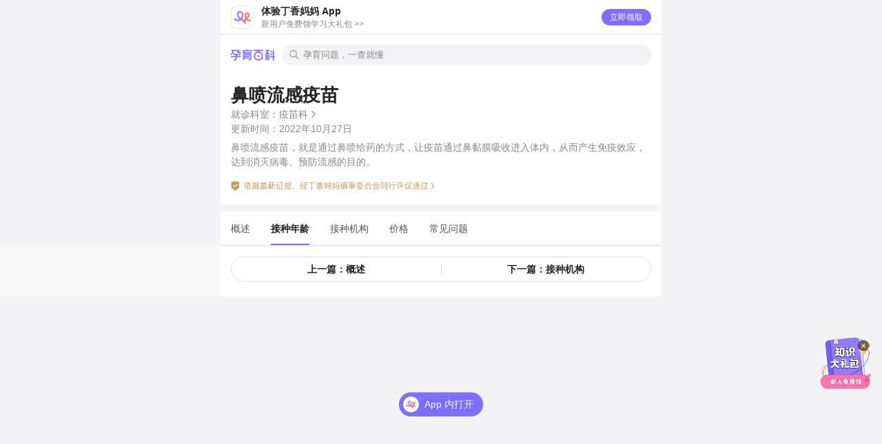

--- FILE ---
content_type: text/html;charset=UTF-8
request_url: https://mama.dxy.com/client/baike/3478071511125155875/detail/3449469687519887112
body_size: 1832
content:
<!doctype html><html lang="zh"><head><meta charset="UTF-8"><meta http-equiv="X-UA-Compatible" content="IE=edge"><meta name="title" content="母婴健康知识付费平台，一站式解决怀孕生孩子养娃过程中的各种问题"><meta name="viewport" content="width=device-width,initial-scale=1,maximum-scale=1,user-scalable=no,viewport-fit=cover">  <link rel="icon" href="//img1.dxycdn.com/2018/0928/668/3303055445975337231-2.png" type="image/x-icon"><script>if (/\/client\/\d+\/customer-service/.test(location.href)) {
      var newPathname = location.pathname.replace(/\/client\/(\d+)\/customer-service/, '/client/customer-service/$1');
      var newSearch = (location.search ? location.search + '&' : '?') + '_replace=true'
      location.replace(location.origin + newPathname + newSearch)
    }

    if (/^\/client\/after-sale-app/.test(location.pathname)) {
      var isHybridEnv = /dxyapp_name\/gaia/i.test(window.navigator.userAgent)
      var suffix = isHybridEnv ? (location.search ? '&' : '?') + '_replace=true' : ''
      location.replace(location.href.replace('/client/after-sale-app/', '/client/after-sale/') + suffix)
    }</script>  <script>
    var greyType = '' // index,all
    var indexPathReg = [/client\/home/, /app/]

    var filterKey = (function () {
      var key = 'filter'
      var style = document.createElement('div').style;
      ['', '-webkit-', '-moz-', '-ms-', '-o-'].some(function (prefix) {
        var styleKey = prefix + key
        if (style[styleKey] !== undefined) {
          return (key = styleKey)
        }
      })
      return key
    })()

    function addFilter() {
      document.documentElement.style[filterKey] = 'grayscale(100%)'
    }

    function removeFilter() {
      document.documentElement.style[filterKey] = ''
    }

    function isHybridEnv() {
        return /dxyapp_name\/gaia/i.test(window.navigator.userAgent)
    }

    function listenerUrlChange(callback) {
      var DOMObserver = window.MutationObserver || window.WebkitMutationObserver;
      if (!DOMObserver) return

      var previousUrl = '';
      new DOMObserver(function () {
        if (location.href !== previousUrl) {
          previousUrl = location.href;
          callback && callback(location.href)
        }
      }).observe(document, {
        subtree: true,
        childList: true
      })
    }

    function main() {
      if (isHybridEnv()) return

      if (greyType === 'all') {
        addFilter()
      } else if (greyType === 'index') {
        function isIndex() {
          return indexPathReg.some(function (reg) {
            return reg.test(window.location.pathname)
          })
        }

        if (isIndex()) addFilter()

        listenerUrlChange(function () {
          if (isIndex()) {
            addFilter()
          } else {
            removeFilter()
          }
        })
      }
    }

    main()
  </script> <script async src="https://www.googletagmanager.com/gtag/js?id=G-T1Q4X0399R"></script>
<script>
  window.dataLayer = window.dataLayer || [];
  function gtag(){dataLayer.push(arguments);}
  gtag('js', new Date());

  gtag('config', 'G-T1Q4X0399R');
</script>
<script>
var _hmt = _hmt || [];
(function() {
  function isHybridEnv() {
    return /dxyapp_name\/gaia/i.test(window.navigator.userAgent);
  }
  if (isHybridEnv()) return;
  var hm = document.createElement("script");
  hm.src = "https://hm.baidu.com/hm.js?85081b44b6f5b36f23d058c4bbd1b23e";
  hm.async = true;
  var s = document.getElementsByTagName("script")[0]; 
  s.parentNode.insertBefore(hm, s);
})();
</script><script>window.SENTRY_RELEASE='d56e6c7fee6222f2846dff69f57caad6409e5ea7'</script><link href="https://a1.dxycdn.com/gitrepo/dxymom-client/dist/components.66c8a4ec.css" rel="stylesheet"><link href="https://a1.dxycdn.com/gitrepo/dxymom-client/dist/vendors.0e41f6fa.css" rel="stylesheet"><link href="https://a1.dxycdn.com/gitrepo/dxymom-client/dist/index.d5dc8ba3.css" rel="stylesheet"></head><body><img src="https://img1.dxycdn.com/2018/0925/850/3302547201020567056-2.png" width="0" height="0" style="position:absolute"><div id="root"></div><script>window.INITIAL_STATE = {
      chdUserId: '0'
    };</script><script src="https://a1.dxycdn.com/gitrepo/dxymom-client/dist/runtime~index.61824b87.js"></script><script src="https://a1.dxycdn.com/gitrepo/dxymom-client/dist/components.f3aca149.js"></script><script src="https://a1.dxycdn.com/gitrepo/dxymom-client/dist/lottie.d161fceb.js"></script><script src="https://a1.dxycdn.com/gitrepo/dxymom-client/dist/vendors.bea6bc89.js"></script><script src="https://a1.dxycdn.com/gitrepo/dxymom-client/dist/index.688ce06c.js"></script></body></html>

--- FILE ---
content_type: text/css
request_url: https://a1.dxycdn.com/gitrepo/dxymom-client/dist/components.66c8a4ec.css
body_size: 54252
content:
.SwitchEnv__SwitchWrap--15NlP{background:#fc662b;border-radius:100%;bottom:0;color:#fff;font-weight:700;height:4rem;line-height:4rem;position:fixed;right:0;text-align:center;width:4rem;z-index:999999}.SwitchEnv__modalWrap--3X-tW{background:hsla(0,0%,100%,.8);bottom:0;left:0;position:fixed;right:0;top:0;z-index:1000}.SwitchEnv__mainBtn--3PHcx{border:1px solid #222;font-weight:700;height:5rem;line-height:5rem;margin:0 auto;text-align:center;width:25rem}.SwitchEnv__mainBtn--3PHcx.SwitchEnv__cur--droiq{border-color:red;color:red}.SwitchEnv__subBtn--3z_xe{color:green;margin:0 auto;margin-top:5rem;text-align:center}.SwitchEnv__btnWrap--1JtLf{left:50%;position:absolute;top:50%;transform:translate(-50%,-50%)}.SwitchEnv__mainBtn--3PHcx+.SwitchEnv__mainBtn--3PHcx{margin-top:2rem}.SwitchEnv__closeModal--2xe5i{position:absolute;right:5rem;top:5rem}.Badge__badge--3V8kP{position:relative}.Badge__dot--2G4qT{border-radius:100%;height:.8rem;right:-.4rem;top:-.4rem;width:.8rem}.Badge__dot--2G4qT,.Badge__text--1H-pi{background:var(--common-dark-red-6,#ff658a);position:absolute}.Badge__text--1H-pi{align-items:center;border:.2rem solid var(--common-dark-red-6,#fff);border-radius:1.8rem;box-sizing:border-box;color:#fff;display:inline-block;display:flex;font-size:.9rem;height:1.8rem;justify-content:center;left:calc(100% - .8rem);min-width:1.8rem;padding:0 .2rem;padding:0;text-align:center;top:-.5rem}.Badge__text--1H-pi.Badge__android--1Z_fC{line-height:1.8rem}.ErrorRender__main--140bk{color:#222;display:flex;flex-flow:column;height:100vh;justify-content:space-between;padding:30px;text-align:center;text-align:left}.ErrorRender__iconWrap--2RQHQ{margin-top:30%;text-align:center}.ErrorRender__iconWrap--2RQHQ i{color:#ff2d68;font-size:8rem;margin:0 auto;text-align:center}.ErrorRender__button--PnXX0{background:#ff658a;border-radius:44px;color:#fff;font-size:1.6rem;height:44px;line-height:44px;text-align:center;width:100%}.ErrorRender__copyright--gKMoB{align-items:center;display:flex;font-size:15px}.ErrorRender__copyright--gKMoB img{border-radius:100%;height:24px;margin-right:6px;width:24px}.ErrorRender__tips--1hgX1{font-size:1.6rem;margin-top:10px;text-align:center}.ErrorRender__button--PnXX0+.ErrorRender__button--PnXX0{margin-top:15px}.ErrorRender__button--PnXX0.ErrorRender__gray--37cgN{background:transparent;color:#888}.WhiteSpace__whitespace--17BNh.WhiteSpace__whitespace-xs--1FSpp{height:3px}.WhiteSpace__whitespace--17BNh.WhiteSpace__whitespace-sm--3uLlv{height:6px}.WhiteSpace__whitespace--17BNh.WhiteSpace__whitespace-md--3vG3j{height:9px}.WhiteSpace__whitespace--17BNh.WhiteSpace__whitespace-lg--18IuS{height:15px}.WhiteSpace__whitespace--17BNh.WhiteSpace__whitespace-xl--svlaH{height:21px}.SharePoupop__brackets--4lnrT:before{content:"（"}.SharePoupop__brackets--4lnrT:after{content:"）"}.SharePoupop__modal--VtMDb{--dxm-modal-popup-children-padding:0;background-color:var(--module-bg-color-3,#fff);border-radius:1.2rem 1.2rem 0 0;padding-bottom:env(safe-area-inset-bottom);padding-bottom:constant(safe-area-inset-bottom)}.SharePoupop__modal--VtMDb .SharePoupop__shareList--2qFvc{align-items:center;display:flex;justify-content:space-between;padding:2rem 3.2rem}.SharePoupop__modal--VtMDb .SharePoupop__shareList--2qFvc .SharePoupop__shareItem--2nny4{align-items:center;display:flex;flex-direction:column;flex-shrink:0}.SharePoupop__modal--VtMDb .SharePoupop__shareList--2qFvc .SharePoupop__shareItem--2nny4>img{display:block;height:5.5rem;margin-bottom:1.5rem;-o-object-fit:cover;object-fit:cover;width:5.6rem}.SharePoupop__modal--VtMDb .SharePoupop__shareList--2qFvc .SharePoupop__shareItem--2nny4 .SharePoupop__text--2Zw7X{color:var(--common-dark-gray-1,#333);font-size:1.2rem;font-style:normal;font-weight:400;line-height:1.6rem;text-align:center}.SharePoupop__modal--VtMDb .SharePoupop__cancelBtn--34vPg{color:var(--common-dark-gray-1,#333);font-size:1.5rem;height:5rem;line-height:5rem;position:relative;text-align:center;width:100%}.SharePoupop__modal--VtMDb .SharePoupop__cancelBtn--34vPg:after{background:var(--common-dark-black-10,#dcdcdc);box-sizing:border-box;content:"";height:1px;left:0;position:absolute;right:0;top:0}@media (-webkit-min-device-pixel-ratio:2),(min-resolution:2dppx){.SharePoupop__modal--VtMDb .SharePoupop__cancelBtn--34vPg:after{transform:scaleY(.5)}}@media (-webkit-min-device-pixel-ratio:2) and (-webkit-min-device-pixel-ratio:3),(min-resolution:2dppx) and (min-resolution:3dppx){.SharePoupop__modal--VtMDb .SharePoupop__cancelBtn--34vPg:after{transform:scaleY(.33333333)}}.DistributorShare__icon--3w6l3{background:url(https://img1.dxycdn.com/p/s2/2024/0326/447/0299009875433252771.png?v=1711437472) no-repeat;background-position:50%;background-size:contain;bottom:12.6rem;bottom:calc(12.6rem + env(safe-area-inset-bottom));bottom:calc(12.6rem + constant(safe-area-inset-bottom));height:4.3rem;position:fixed;right:1.5rem;width:5.3rem;z-index:100}.Board__board--jyGcP{background-color:#fff;bottom:0;left:0;right:0;top:0;z-index:999}.Board__board--jyGcP .Board__closeIcon--JnnRG{height:2rem;left:3rem;position:absolute;top:4.4rem;width:2rem}.AddStatus__flexBoard--ca5xk{align-items:center;display:flex;flex-direction:column;justify-content:center}.AddStatus__headTextWrap--2nEpT{line-height:2.4rem;text-align:center}.AddStatus__headTextWrap--2nEpT .AddStatus__title--7oCVX{color:#222;font-size:2rem;font-weight:700}.AddStatus__headTextWrap--2nEpT .AddStatus__subTitle--3R81a{color:#c1c1c1;font-size:1.4rem;font-weight:400}.AddStatus__selectBabyWrap--2iEVr .AddStatus__optionWrapper--2h9zF{margin-top:3rem}.AddStatus__selectBabyWrap--2iEVr .AddStatus__optionWrapper--2h9zF .AddStatus__statusWrapper--1dJpy{background-repeat:no-repeat;background-size:cover;border-radius:1.6rem;color:#fff;font-size:2rem;font-weight:700;height:8rem;line-height:8rem;margin-bottom:2rem;padding-left:5.6rem;position:relative;text-align:left;top:0;width:25.7rem}.AddStatus__selectBabyWrap--2iEVr .AddStatus__optionWrapper--2h9zF .AddStatus__statusBg0--1tvje{background-image:url(https://img1.dxycdn.com/2018/1114/670/3311803763929014400-2.png);box-shadow:0 .5rem 2rem 0 #efd2d2}.AddStatus__selectBabyWrap--2iEVr .AddStatus__optionWrapper--2h9zF .AddStatus__statusBg1--3DIcP{background-image:url(https://img1.dxycdn.com/2018/1114/344/3311803763928668101-2.png);box-shadow:0 .5rem 2rem 0 #f1ccde}.AddStatus__selectBabyWrap--2iEVr .AddStatus__optionWrapper--2h9zF .AddStatus__statusBg2--158MT{background-image:url(https://img1.dxycdn.com/2018/1114/856/3311803763929014402-2.png);box-shadow:0 .5rem 2rem 0 #bdf5e7}.AddStatus__selectBabyWrap--2iEVr .AddStatus__optionWrapper--2h9zF .AddStatus__statusBg3--11nqG{box-shadow:0 .5rem 2rem 0 rgba(178,138,234,.5)}.AddStatus__selectBabyWrap--2iEVr .AddStatus__optionWrapper--2h9zF .AddStatus__disable--s3Vjr{box-shadow:none;opacity:.2}.SharePosterBottom__container--1SPlb{background-color:#fff;border-bottom-left-radius:2.4rem;border-bottom-right-radius:2.4rem;height:14rem;margin-bottom:-.6rem;padding-top:3rem}.SharePosterBottom__container--1SPlb .SharePosterBottom__topLine--1XCDC{background-image:url(https://img1.dxycdn.com/2022/0424/459/4583647420871005453-2.png?v=1650770092);background-position:50%;background-size:100%;height:1rem;width:34.5rem}.SharePosterBottom__container--1SPlb .SharePosterBottom__bodyBox--1jl_3{align-items:center;display:flex;height:12.4rem;justify-content:center}.SharePosterBottom__container--1SPlb .SharePosterBottom__bodyBox--1jl_3 .SharePosterBottom__leftBox--dzKjW .SharePosterBottom__logo--GLgwC{background-position:50%;background-repeat:no-repeat;background-size:contain;height:4.3rem;width:19.4rem}.SharePosterBottom__container--1SPlb .SharePosterBottom__bodyBox--1jl_3 .SharePosterBottom__leftBox--dzKjW .SharePosterBottom__text--LLGWA{color:#c1c1c1;font-size:1.2rem;height:1.8rem;line-height:1.8rem;margin-top:.8rem}.SharePosterBottom__container--1SPlb .SharePosterBottom__bodyBox--1jl_3 .SharePosterBottom__rightBox--_edjz{height:7rem;margin-left:4rem;width:7rem}.SharePosterBottom__container--1SPlb .SharePosterBottom__bottomPart--1RiYV{background-color:#7e6cfb;background-image:url(https://img1.dxycdn.com/2022/0424/149/2250943117560005453-2.png?v=1650769569);background-position:50%;background-size:98%;height:4.4rem;margin-left:-1.5rem;width:37.5rem}.Wheel__wheelView--3Ekky{--item-height:60px;--height:180px;background-color:var(--module-bg-color-1,#fff);overflow:hidden;position:relative;width:100%}.Wheel__wheelView--3Ekky .Wheel__wheel--29P1d{height:var(--height)}.Wheel__wheelView--3Ekky .Wheel__wheel--29P1d .Wheel__wheelItem--1aF_q{align-items:center;color:var(--text-color-2);display:flex;font-size:16px;height:var(--item-height);justify-content:center;line-height:22px}.Wheel__wheelView--3Ekky .Wheel__wheel--29P1d .Wheel__currentItem--2r1Y9{color:var(--text-color-1);font-size:20px;line-height:28px}.Wheel__wheelView--3Ekky .Wheel__Mask--PHb4a{display:flex;flex-direction:column;height:var(--height);justify-content:space-between;position:absolute;top:0;width:100%}.Wheel__wheelView--3Ekky .Wheel__Mask--PHb4a .Wheel__MaskLineUp--3i2DB{background:linear-gradient(180deg,var(--extend-rgba-color-6,#fff) 0,var(--extend-rgba-color-7,hsla(0,0%,100%,0)) 100%);height:var(--item-height);width:100%}.Wheel__wheelView--3Ekky .Wheel__Mask--PHb4a .Wheel__MaskLineDown--1Cnwi{background:linear-gradient(0deg,var(--extend-rgba-color-6,#fff) 0,var(--extend-rgba-color-7,hsla(0,0%,100%,0)) 100%);height:var(--item-height);width:100%}.PickerView__contents--2ewP6{display:flex;justify-content:space-around;margin:2rem 0;width:100%}.BaikeBanner__baikeBannerWrap--1pq1F{border-radius:1.6rem;line-height:0;margin:2rem 1.5rem;overflow:hidden}.BaikeBanner__baikeBannerWrap--1pq1F img{width:100%}.BaikeHeader__header--122g_{background:var(--module-bg-color-3,#fff);padding:1rem 1.5rem 2rem}.BaikeHeader__header--122g_ .BaikeHeader__title--2eVuM{color:var(--common-dark-gray-1,#222);font-size:2.4rem;font-weight:700;line-height:3rem;margin-bottom:.5rem}.BaikeHeader__header--122g_ .BaikeHeader__slogan--2HFxE{margin-bottom:2rem}.BaikeHeader__header--122g_ .BaikeHeader__slogan--2HFxE img{display:block;height:2rem;width:19.9rem}.BaikeHeader__header--122g_ .BaikeHeader__searchWrap--srl_e .BaikeHeader__search--10Mem{align-items:center;border:.1rem solid var(--common-dark-gray-1,#222);border-radius:2rem;display:flex;height:4rem;padding:0 2rem 0 1.5rem;position:relative}.BaikeHeader__header--122g_ .BaikeHeader__searchWrap--srl_e .BaikeHeader__search--10Mem i{color:var(--common-dark-gray-1,#1a1a1a);font-size:18px}.BaikeHeader__header--122g_ .BaikeHeader__searchWrap--srl_e .BaikeHeader__search--10Mem .BaikeHeader__placeholder--2TLA6{color:var(--common-dark-gray-3,#aaa);font-size:1.5rem;font-weight:400;line-height:2rem;margin-left:.7rem}.BaikeHeader__header--122g_ .BaikeHeader__searchWrap--srl_e .BaikeHeader__search--10Mem .BaikeHeader__btn--EoWKP{color:var(--brand-color-1);font-size:1.5rem;font-weight:600;line-height:2rem;position:absolute;right:2rem}.BaikeHeader__header--122g_ .BaikeHeader__searchWrap--srl_e .BaikeHeader__search--10Mem .BaikeHeader__btn--EoWKP:before{background:var(--common-dark-black-10,#c2c2cc);content:"";height:1.2rem;left:-2rem;margin-top:-.6rem;position:absolute;top:50%;transform:scaleX(.5);width:.1rem;z-index:2}.Address__brackets--1xbOL:before{content:"（"}.Address__brackets--1xbOL:after{content:"）"}.Address__address--86R8c{background:#fff;color:#222;display:block;font-size:1.6rem;line-height:2.2rem}.Address__address--86R8c .iconfont{color:#888;font-size:1.2rem;margin:0 0 0 .8rem}.Address__address--86R8c .Address__body--ef37z{align-items:center;display:flex;flex-flow:row;padding:1.5rem}.Address__address--86R8c .Address__mainWrap--kRJqU{flex:1}.Address__address--86R8c .Address__footer--2ffEZ{display:block}.Address__address--86R8c .Address__basicInfo--1dBCb{display:flex;flex-flow:row;justify-content:space-between;margin:0 0 1rem 0}.Address__address--86R8c .Address__username--zhdJB{font-weight:700}.Address__address--86R8c .Address__usernameWrap--2kv5j{display:flex}.Address__address--86R8c .Address__usernameWrap--2kv5j i{color:#222;font-size:2rem;margin:0 1rem 0 0}.Address__address--86R8c .Address__defaultAddress--3KM7E{background:#f4f0ff;border-radius:.3rem;color:#806eff;display:block;flex-shrink:0;font-size:1rem;height:1.6rem;line-height:1.6rem;margin:.3rem 1.2rem 0 .4rem;text-align:center;width:5rem}.Address__address--86R8c .Address__detailAddress--2WmXH{color:#888;font-size:1.4rem}.BaikeLogo__logoWrap--2pOgP{margin:.5rem 0 1rem 0}.BaikeLogo__logoWrap--2pOgP img{width:19.9rem}.TabsWithDropDown__brackets--tHMUq:before{content:"（"}.TabsWithDropDown__brackets--tHMUq:after{content:"）"}.TabsWithDropDown__tabView--3Uxpu{position:relative}.TabsWithDropDown__tabView--3Uxpu .rmc-tabs,.TabsWithDropDown__tabView--3Uxpu .rmc-tabs-pane-wrap{overflow:unset}.TabsWithDropDown__tabView--3Uxpu .TabsWithDropDown__arrow--Q4RAG{align-items:center;background-color:var(--module-bg-color-3,#fff);color:var(--text-color-1);display:flex;flex-direction:column;height:5rem;justify-content:center;position:absolute;right:0;top:0;width:4rem}.TabsWithDropDown__tabView--3Uxpu .TabsWithDropDown__tabsWithDropDownHeader--2omWb{--dxm-tabs-bar-height:5rem;background-color:var(--module-bg-color-3,#fff)}.TabsWithDropDown__tabView--3Uxpu .TabsWithDropDown__tabsWithDropDownHeader--2omWb .TabsWithDropDown__title--1fLVn{align-items:center;color:var(--common-dark-gray-2,#555);cursor:pointer;display:flex;flex-direction:column;font-size:1.4rem;line-height:2.2rem;padding:0 1.5rem;white-space:nowrap}.TabsWithDropDown__tabView--3Uxpu .TabsWithDropDown__tabsWithDropDownHeader--2omWb .TabsWithDropDown__title--1fLVn.TabsWithDropDown__active--3EL2j .TabsWithDropDown__line---_cFH{background-color:var(--common-dark-purple-1,#806eff)}.TabsWithDropDown__tabView--3Uxpu .TabsWithDropDown__tabsWithDropDownHeader--2omWb .TabsWithDropDown__title--1fLVn.TabsWithDropDown__active--3EL2j .TabsWithDropDown__text--2Uifd{color:var(--text-color-1);font-weight:600}.TabsWithDropDown__tabView--3Uxpu .TabsWithDropDown__tabsWithDropDownHeader--2omWb .TabsWithDropDown__textView--3OI7E{align-items:center;display:flex;flex-direction:column;height:5rem;justify-content:center;position:relative}.TabsWithDropDown__tabView--3Uxpu .TabsWithDropDown__tabsWithDropDownHeader--2omWb .TabsWithDropDown__line---_cFH{background-color:transparent;border-radius:1.1rem;bottom:0;height:.3rem;position:absolute;width:1.6rem;z-index:500}.TabsWithDropDown__tabView--3Uxpu .TabsWithDropDown__tabsHeaderArrow--1A2ZS:last-of-type{margin-right:4rem}.NumberInput__numberInput--2lCkp{align-items:center;display:flex;flex-direction:column;width:100%}.NumberInput__numberInput--2lCkp .NumberInput__numberView--3U0Ai{align-items:center;background-color:var(--bg-color,#f3f3f6);border-radius:1.6rem;display:flex;flex-direction:row;height:6rem;justify-content:center;margin-top:3rem;position:relative;width:31.5rem}.NumberInput__numberInput--2lCkp .NumberInput__numberView--3U0Ai .NumberInput__value--1cbiL{align-items:center;color:var(--text-color-1);display:flex;flex-direction:row;font-size:3rem;justify-content:center;line-height:4.2rem}.NumberInput__numberInput--2lCkp .NumberInput__numberView--3U0Ai .NumberInput__value--1cbiL div{animation-duration:1s;animation-iteration-count:infinite;animation-name:NumberInput__transparentView--2_qXS;background-color:var(--text-color-1);margin:0 .3rem}.NumberInput__numberInput--2lCkp .NumberInput__numberView--3U0Ai .NumberInput__unit--2MLpx{align-items:center;color:var(--text-color-1);display:flex;font-size:1.6rem;font-weight:500;height:6rem;justify-content:center;line-height:2.2rem;position:absolute;right:1.6rem;top:0}.NumberInput__numberInput--2lCkp .NumberInput__numberInputbtn--3EeXR{display:flex;flex-direction:row;flex-wrap:wrap;margin-top:2rem}.NumberInput__numberInput--2lCkp .NumberInput__numberInputbtn--3EeXR .NumberInput__number--P-tKV{align-items:center;color:var(--text-color-1);display:flex;font-size:2.2rem;font-weight:500;height:5rem;justify-content:center;line-height:3rem;width:12.5rem}@keyframes NumberInput__transparentView--2_qXS{0%{opacity:0}to{opacity:1}}.ModalMask__modalMask--3XWcs{bottom:0;position:absolute;width:100%}.ModalMask__modalMask--3XWcs .ModalMask__header--2ASFy{align-items:center;background-color:var(--module-bg-color-1,#fff);border-bottom:.1rem solid var(--module-divider-color-light,#dcdcdc);border-top-left-radius:1.6rem;border-top-right-radius:1.6rem;display:flex;height:6rem;justify-content:space-between;padding:0 1.5rem}.ModalMask__modalMask--3XWcs .ModalMask__header--2ASFy span{color:#222;font-size:1.5rem;font-weight:500;line-height:2.1rem}.ModalMask__modalMask--3XWcs .ModalMask__header--2ASFy .ModalMask__subTitle--11TeY,.ModalMask__modalMask--3XWcs .ModalMask__subTitle--11TeY{color:#aaa;font-size:1.5rem;font-weight:400;line-height:2.1rem}.ModalMask__modalMask--3XWcs .ModalMask__contents--3P6t-{background-color:var(--module-bg-color-1,#fff);display:flex;flex:1}.ModalMask__modalMask--3XWcs .ModalMask__contentsHiden--1ggtE{animation:ModalMask__contentsAnimation--hjEci .1s;opacity:0}@keyframes ModalMask__contentsAnimation--hjEci{0%{opacity:1}to{opacity:0}}.ModalMask__hybridSpace--2XdI7{padding-bottom:3.4rem}.ModalMask__btn--I5KjF{background-color:var(--module-bg-color-1,#fff)!important}.BoxCalendar__demo--2f1Tz{overflow:hidden;position:absolute;width:100%;z-index:0}.BoxCalendar__calendarHead--1J5Ev{background:var(--module-bg-color-3,#fff);display:flex;flex-flow:row nowrap;position:fixed;width:100%;z-index:500}.BoxCalendar__calendarHead--1J5Ev .BoxCalendar__headCell--1S3Xp{align-items:center;color:var(--common-dark-gray-3,#888);display:flex;flex-basis:14.28571%;font-size:1.2rem;height:3.7rem;justify-content:center}.BoxCalendar__dayCell--T4YlV,.BoxCalendar__weekCell--2TQd8{display:flex;flex-direction:row}.BoxCalendar__dayCell--T4YlV{align-items:center;color:#222;font-size:1.6rem;font-weight:500;height:5.2rem;justify-content:center;line-height:2.2rem;width:14.28571%}.BoxCalendar__dayCell--T4YlV .BoxCalendar__dayText--s0FSA{align-items:center;display:flex;height:3.2rem;justify-content:center;margin:1rem;position:relative;width:3.2rem}.BoxCalendar__dayCell--T4YlV .BoxCalendar__disabled---B7ab{opacity:40%}.BoxCalendar__reactH5Calendar--2g7Fz{background-color:var(--module-bg-color-3,#fff);box-sizing:border-box;font-size:14px;overflow:hidden;-webkit-user-select:none;-moz-user-select:none;user-select:none;width:100%;z-index:200}.PartialContentWrapper__partialContentWrapper--3Q4HZ{max-height:none;overflow:hidden;position:relative}.PartialContentWrapper__openAppBtnWrap--3fwur{bottom:0;left:0;position:absolute!important;width:100%}.PartialContentWrapper__openAppBtnWrap--3fwur .PartialContentWrapper__openAppBtn--iANg2{background:linear-gradient(180deg,hsla(0,0%,100%,0) 0,#fff 46%,#fff);color:#7d6cff;cursor:pointer;font-size:1.5rem;line-height:2.1rem;padding:5.8rem 0 1.2rem 0;text-align:center}.PartialContentWrapper__openInApp--38Apc{bottom:0;left:0;margin:0 1.5rem 2.5rem 1.5rem;margin-bottom:calc(constant(safe-area-inset-bottom) + 2.5rem);margin-bottom:calc(env(safe-area-inset-bottom) + 2.5rem);position:fixed!important;right:0;z-index:999}.PartialContentWrapper__openInApp--38Apc .PartialContentWrapper__openInAppBtn--2J4gE{background:var(--common-dark-pruple-1,#806eff);font-size:1.8rem;height:4.4rem;width:100%}.PartialContentWrapper__openInApp--38Apc .PartialContentWrapper__openInAppBtn--2J4gE:after{content:none}.PartialContentWrapper__newOpenInApp--MmMzW{bottom:0;left:0;margin-bottom:calc(env(safe-area-inset-bottom) + 3rem);opacity:1;padding:0 1.5rem 0 1.5rem;padding-bottom:calc(constant(safe-area-inset-bottom) + 3rem);position:fixed!important;right:0;transition:all .5s linear;z-index:999}.PartialContentWrapper__newOpenInApp--MmMzW .PartialContentWrapper__openInAppBtn--2J4gE{background-color:var(--common-dark-pruple-1,#806eff)!important;color:#f9f9f9;font-size:1.4rem;font-weight:400;height:3.5rem;justify-content:unset;line-height:3.5rem;margin:0 auto;padding-left:3.7rem!important;position:relative;text-shadow:0 .3rem 1rem rgba(0,0,0,.2);width:12.2rem}.PartialContentWrapper__newOpenInApp--MmMzW .PartialContentWrapper__openInAppBtn--2J4gE:before{background:url(https://img1.dxycdn.com/2022/0818/450/2003992561372756653-2.png?v=1660814849) no-repeat;background-size:100% 100%;border-radius:100%;content:"";display:block;height:2.3rem;left:.6rem;position:absolute;top:.6rem;width:2.3rem}.PartialContentWrapper__fadeIn--3cXtR{opacity:0;transform:translateY(6.5rem);transform:translateY(calc(constant(safe-area-inset-bottom) + 6.5rem));transform:translateY(calc(env(safe-area-inset-bottom) + 6.5rem))}.PartialContentWrapper__hasBottomArea--1nYcm{margin:0 1.5rem 8.5rem 1.5rem;margin-bottom:calc(constant(safe-area-inset-bottom) + 8.5rem);margin-bottom:calc(env(safe-area-inset-bottom) + 8.5rem)}.dxy-carousel-wrap{zoom:1;background:none;color:#000;font-size:18px;text-align:center;width:100%}.dxy-carousel-wrap-dot{zoom:1;display:inline-block}.dxy-carousel-wrap-dot>span{background:#ccc;border-radius:50%;display:block;height:8px;margin:0 3px;width:8px}.dxy-carousel-wrap-dot-active>span{background:#888}.ModuleWrapper__moduleWrapper--1uDha{position:relative}.ModuleWrapper__spiltLine--2v7RE{background:#dcdcdc;bottom:0;content:"";height:.1rem;left:1.5rem;position:absolute;transform:scaleY(.5);width:calc(100% - 3rem)}.ModuleWrapper__moduleWrapperWithBottomLine--A1arI:after{background:#dcdcdc;bottom:0;content:"";height:.1rem;left:1.5rem;position:absolute;transform:scaleY(.5);width:calc(100% - 3rem)}.ModuleWrapper__moduleWrapperWithTopLine--1sZjX:before{background:#dcdcdc;bottom:0;content:"";height:.1rem;left:1.5rem;position:absolute;top:0;transform:scaleY(.5);width:calc(100% - 3rem)}.ModuleWrapper__moduleWrapperWithDescription--3XoS6 .ModuleWrapper__moduleHeader--2k3dN{height:7rem}.ModuleWrapper__moduleWrapperWithDescription--3XoS6 .ModuleWrapper__moduleHeader--2k3dN .ModuleWrapper__left--1lUIX{padding:1.6rem 0 1rem 0}.ModuleWrapper__moduleHeader--2k3dN{align-items:center;display:flex;justify-content:space-between;line-height:2.4rem;padding:1.8rem 0 .3rem}.ModuleWrapper__moduleHeader--2k3dN .ModuleWrapper__left--1lUIX{display:flex;flex-flow:column;height:100%;justify-content:space-around}.ModuleWrapper__moduleHeader--2k3dN .ModuleWrapper__left--1lUIX span{padding:0 1.5rem}.ModuleWrapper__moduleHeader--2k3dN .ModuleWrapper__title--1IWM3{color:#222;font-size:1.7rem;font-weight:700}.ModuleWrapper__moduleHeader--2k3dN .ModuleWrapper__description--1PPOf{color:#888;font-size:1.2rem}.ModuleWrapper__moduleHeader--2k3dN .ModuleWrapper__title--1IWM3{-webkit-box-orient:vertical;-webkit-line-clamp:1;display:-webkit-box;overflow:hidden;padding:0 1.5rem}.ModuleWrapper__moduleHeader--2k3dN .ModuleWrapper__showAll--2GLrr{-webkit-box-orient:vertical;-webkit-line-clamp:1;align-items:center;color:#888;display:block;display:flex;display:-webkit-box;font-size:1.2rem;height:100%;justify-content:center;overflow:hidden;padding:0 1.5rem}.ModuleWrapper__moduleHeader--2k3dN .ModuleWrapper__showAll--2GLrr i{font-size:1.2rem}.ModuleWrapper__moduleBody--vFfFb{-webkit-overflow-scrolling:touch;display:flex;padding:0 0 1rem 0}.ModuleWrapper__moduleBody--vFfFb.ModuleWrapper__horizontal--2D3Ya{overflow-x:scroll}.ModuleWrapper__moduleBody--vFfFb.ModuleWrapper__horizontal--2D3Ya::-webkit-scrollbar{display:none}.BottomButton__wrap--10CsK{background:var(--module-bg-color-3,#fff);bottom:0;box-shadow:0 0 .5rem rgba(0,0,0,.15);left:0;padding:1rem 1.5rem;position:fixed;right:0}.BottomButton__wrap--10CsK .BottomButton__button--3Viz_{align-items:center;background:var(--common-dark-purple-1,#806fee);border-radius:3.5rem;color:#fff;display:flex;font-size:1.5rem;font-weight:700;height:3.5rem;justify-content:center}.BottomButton__wrap--10CsK .BottomButton__button--3Viz_.BottomButton__disabled--LHldi{background:#ffd4d1}.BottomButton__iPhoneX--2H_AP{height:constant(safe-area-inset-bottom);height:env(safe-area-inset-bottom)}.Radio__radioWrap--2PYo1{display:flex;overflow:hidden}.Radio__radio--iX274{align-items:center;border-radius:100%;display:flex;font-size:1.6rem;height:2rem;justify-content:center;position:relative;transition:all .3s;width:2rem}.Radio__radio--iX274 i{color:#fff;display:none}.Radio__radio--iX274:after{border:.15rem solid #dcdcdc;border-radius:100%;box-sizing:border-box;content:"";height:200%;left:0;position:absolute;top:0;transform:scale(.5);transform-origin:0 0;width:200%}.Radio__radio--iX274.Radio__checked--lk6Pk{background:#ff658a}.Radio__radio--iX274.Radio__checked--lk6Pk i{display:block}.Radio__radio--iX274.Radio__checked--lk6Pk:after{display:none}.Radio__radio--iX274.Radio__disabled--37CTB{background:#f2f2f2}.Radio__radio--iX274.Radio__dxjChecked--lgj40{background:#fd5155}.Radio__radio--iX274.Radio__small--2i583{height:1.8rem;width:1.8rem}.Radio__radio--iX274.Radio__dxPurple--1V5c-{background:#8170ff}.Radio__radio--iX274.Radio__disable--2VqyL{background:#f2f2f2!important;pointer-events:none}.Radio__radioText--2gEJ5{color:#222;flex:1;font-size:1.4rem;line-height:2rem;margin-left:.8rem}.Radio__small--2i583+.Radio__radioText--2gEJ5{line-height:1.8rem}.Radio__reverse--1Hw4P{flex-direction:row-reverse}.Radio__reverse--1Hw4P .Radio__radioText--2gEJ5{margin-left:0;margin-right:.8rem}.Icon__icon--2v3o7{display:inline-block}.TitleBar__barContent--1Ghlm{align-items:center;box-sizing:border-box;display:flex;justify-content:center;padding-left:1rem;padding-right:1rem;position:relative}.TitleBar__leftDom--12f0f{left:0;padding-left:1rem;width:4.4rem}.TitleBar__leftDom--12f0f,.TitleBar__rightDom--2YkFX{align-items:center;display:flex;height:100%;position:absolute;top:0}.TitleBar__rightDom--2YkFX{padding-right:1rem;right:0}.TitleBar__rightDom--2YkFX .TitleBar__rightItem--a5bmO{display:block;font-size:2rem;height:2rem;width:2rem}.TitleBar__title--1nZmj{font-size:1.8rem;height:2.3rem;width:8rem}.DefaultHead__header--3Gb1a{left:0;position:fixed;top:0;width:100%;z-index:999}.DefaultHead__toggledColor--1fjdU{color:#000}.DefaultHead__normalColor--2GBTM{color:#fff}.ImmersiveHead__header--2WxuL{left:0;position:fixed;top:0;width:100%;z-index:999}.ImmersiveHead__toggledColor--2d54g{color:#000}.ImmersiveHead__normalColor--2TvYV{color:#fff}.HybridView__viewWrap--15dzH{min-height:100vh}.CommodityItem__brackets--2_7x-:before{content:"（"}.CommodityItem__brackets--2_7x-:after{content:"）"}.CommodityItem__commodityItem--3RN3-{display:flex;padding:1.5rem 0}.CommodityItem__itemImage--3U6PI{border-radius:1.6rem;height:9rem;width:9rem}.CommodityItem__itemRight--1_aag{display:flex;flex:1;flex-direction:column;height:9rem;justify-content:space-between;margin-left:1rem;overflow:hidden}.CommodityItem__itemName--3m-vK{-webkit-box-orient:vertical;-webkit-line-clamp:2;color:#222;display:-webkit-box;font-size:1.4rem;font-weight:700;max-height:3.6rem}.CommodityItem__itemDesc--33LPe,.CommodityItem__itemName--3m-vK{line-height:1.8rem;min-height:1.8rem;overflow:hidden;text-align:left;text-overflow:ellipsis}.CommodityItem__itemDesc--33LPe{color:#888;font-size:1.2rem;margin-top:.5rem;white-space:nowrap}.CommodityItem__itemBottom--1xlho{align-items:flex-end;display:flex;justify-content:space-between;margin-top:.7rem}.CommodityItem__itemPrice--uvp9I{color:#ff2d68;font-size:1.3rem;font-weight:700;line-height:1.8rem}.CommodityItem__vipPrice--275pO{align-items:center;color:#222;display:flex;flex:1;font-size:1.1rem;margin-left:.8rem;text-align:left}.CommodityItem__vipIcon--2rYWz{height:1rem;margin-left:.3rem;width:1rem}.CommodityItem__itemPurchase--2uA_2{background-color:#ff658a;border-radius:1.5rem;color:#fff;font-size:1.2rem;font-weight:700;height:2.4rem;line-height:2.4rem;text-align:center;width:7rem}.SupplyCommodity__brackets--1HDQA:before{content:"（"}.SupplyCommodity__brackets--1HDQA:after{content:"）"}.SupplyCommodity__cardWrap--neAec{background-color:#fff}.SupplyCommodity__normalBar--2HYRh{display:flex;padding:1.5rem}.SupplyCommodity__normalBar--2HYRh .SupplyCommodity__left--Kt8Jm{border-radius:1.6rem;height:6.4rem;min-width:6.4rem;overflow:hidden;width:6.4rem}.SupplyCommodity__normalBar--2HYRh .SupplyCommodity__left--Kt8Jm img{width:100%}.SupplyCommodity__normalBar--2HYRh .SupplyCommodity__right--1NgAq{display:flex;flex-direction:column;justify-content:space-between;margin-left:1rem}.SupplyCommodity__normalBar--2HYRh .SupplyCommodity__right--1NgAq .SupplyCommodity__title--Ofozf{color:#3a3a3a;font-size:1.3rem}.SupplyCommodity__normalBar--2HYRh .SupplyCommodity__right--1NgAq .SupplyCommodity__bottom--huBek{align-items:center;color:#222;display:flex;justify-content:space-between}.SupplyCommodity__normalBar--2HYRh .SupplyCommodity__right--1NgAq .SupplyCommodity__bottom--huBek .SupplyCommodity__supplyPrice--zdSJB{font-size:1.6rem}.SupplyCommodity__normalBar--2HYRh .SupplyCommodity__right--1NgAq .SupplyCommodity__bottom--huBek .SupplyCommodity__supplyAmount--3wENz{font-size:1.3rem}.SupplyCommodity__linkBar--11pn7{display:flex;padding:0 4rem 1.5rem 5.5rem;position:relative}.SupplyCommodity__linkBar--11pn7 .SupplyCommodity__leftArrow--1e0zI,.SupplyCommodity__linkBar--11pn7 .SupplyCommodity__rightJump--3wRMq{color:#dcdcdc;position:absolute}.SupplyCommodity__linkBar--11pn7 .SupplyCommodity__leftArrow--1e0zI{font-size:1.5rem;left:3.5rem;top:1rem}.SupplyCommodity__linkBar--11pn7 .SupplyCommodity__rightJump--3wRMq{font-size:1.2rem;right:1.5rem;top:.3rem}.SupplyCommodity__linkBar--11pn7 .SupplyCommodity__left--Kt8Jm{border-radius:1.6rem;height:4rem;margin-right:1rem;min-width:4rem;overflow:hidden;position:relative;width:4rem}.SupplyCommodity__linkBar--11pn7 .SupplyCommodity__left--Kt8Jm img{width:100%}.SupplyCommodity__linkBar--11pn7 .SupplyCommodity__left--Kt8Jm:after{background-color:#888;bottom:0;content:"";left:0;opacity:.1;position:absolute;right:0;top:0}.SupplyCommodity__linkBar--11pn7 .SupplyCommodity__right--1NgAq{-webkit-box-orient:vertical;-webkit-line-clamp:2;display:-webkit-box;font-size:1.1rem;line-height:1.9rem;margin-left:1rem;overflow:hidden;text-overflow:ellipsis}.SupplyCommodity__linkBar--11pn7 .SupplyCommodity__linkTag--3D_uH{border:.1rem solid #fd5155;border-radius:.9rem;box-sizing:border-box;color:#fd5155;display:inline-block;font-size:1rem;height:1.5rem;line-height:1.3rem;margin-right:.5rem;text-align:center;width:5rem}.BabySelectModal__selectBabyContainerX--WKPR6{--dxm-modal-popup-children-padding:0}.BabySelectModal__selectBabyContainer--hjpA_{height:35rem}.BabySelectModal__selectBabyContainer--hjpA_ .BabySelectModal__topCon--3gO3j{align-items:center;border-bottom:.1rem solid #eee;display:flex;height:4.4rem;justify-content:space-between;padding-left:1.5rem;padding-right:1.5rem}.BabySelectModal__selectBabyContainer--hjpA_ .BabySelectModal__topCon--3gO3j p{color:#222;font-size:1.5rem;font-weight:400;line-height:2.1rem}.BabySelectModal__selectBabyContainer--hjpA_ .BabySelectModal__topCon--3gO3j .BabySelectModal__iconCon--1ipTk{align-items:center;display:flex;height:4.4rem;justify-content:flex-end;width:4.4rem}.BabySelectModal__selectBabyContainer--hjpA_ .BabySelectModal__topCon--3gO3j .BabySelectModal__iconCon--1ipTk .BabySelectModal__icon12--1nzbw{color:#222;font-size:1.6rem}.BabySelectModal__selectBabyContainer--hjpA_ .BabySelectModal__babyCon--1czOC{align-items:center;box-sizing:border-box;display:flex;flex:1;flex-direction:row;height:6rem;overflow:auto;padding-left:1.5rem;padding-right:1.5rem}.BabySelectModal__selectBabyContainer--hjpA_ .BabySelectModal__babyCon--1czOC .pregnant{align-items:center;background-color:#ffaccd;display:flex;justify-content:center}.BabySelectModal__selectBabyContainer--hjpA_ .BabySelectModal__babyCon--1czOC .prePregnant{align-items:center;background-color:#ffc3c3;display:flex;justify-content:center}.BabySelectModal__selectBabyContainer--hjpA_ .BabySelectModal__babyCon--1czOC .addIcon{align-items:center;background-color:#f3f3f6;display:flex;justify-content:center}.BabySelectModal__selectBabyContainer--hjpA_ .BabySelectModal__babyCon--1czOC .haveBaby{align-items:center;background-color:#94f1db;display:flex;justify-content:center}.BabySelectModal__selectBabyContainer--hjpA_ .BabySelectModal__babyCon--1czOC .BabySelectModal__icon13--b3O-7{border-radius:4rem;color:#fff7fa;font-size:3rem;height:4rem;line-height:3.4rem;margin-right:1rem;overflow:hidden;text-align:center;width:4rem}.BabySelectModal__selectBabyContainer--hjpA_ .BabySelectModal__babyCon--1czOC .BabySelectModal__icon14--1sQPq{color:#ff2d68;font-size:1.6rem}.BabySelectModal__selectBabyContainer--hjpA_ .BabySelectModal__babyCon--1czOC .BabySelectModal__font7--1R7bC{color:#222;font-size:1.6rem;font-weight:700;line-height:2.2rem}.BabySelectModal__selectBabyContainer--hjpA_ .BabySelectModal__babyCon--1czOC .BabySelectModal__font8--2iXIu{color:#222;font-size:1.6rem;font-weight:400;height:2.2rem;line-height:2.2rem;text-align:left;white-space:nowrap;width:8rem}.BabySelectModal__selectBabyContainer--hjpA_ .BabySelectModal__babyCon--1czOC .BabySelectModal__topTitle--2uwWN{align-items:flex-start;display:flex;flex:1;flex-direction:column}.BabySelectModal__selectBabyContainer--hjpA_ .BabySelectModal__babyCon--1czOC .BabySelectModal__topTitle--2uwWN .BabySelectModal__topTitleCon--3qxjD{align-items:center;display:flex;flex:1;flex-direction:row;justify-content:space-between;width:100%}.BabySelectModal__selectBabyContainer--hjpA_ .BabySelectModal__babyCon--1czOC .BabySelectModal__topTitle--2uwWN .BabySelectModal__topTitleCon--3qxjD .girl{color:#f37793;font-size:1.2rem;margin-left:.5rem}.BabySelectModal__selectBabyContainer--hjpA_ .BabySelectModal__babyCon--1czOC .BabySelectModal__topTitle--2uwWN .BabySelectModal__topTitleCon--3qxjD .boy{color:#7acdf4;font-size:1.2rem;margin-left:.5rem}.Shadow__shadow--21NSl{background-color:rgba(0,0,0,.6);bottom:0;left:0;position:fixed;right:0;top:0;transform:translateZ(1px)}.Shadow__hide--1hsVD{visibility:hidden}.Shadow__showup--3qC4_{visibility:visible}.Shadow__disapear--2Z4yr{animation:Shadow__disapear--2Z4yr .4s linear 1 normal forwards}@keyframes Shadow__disapear--2Z4yr{0%{background-color:rgba(0,0,0,.6)}to{background-color:transparent;visibility:hidden}}.DxmmModal__dialogWrapper--1wDw9{align-items:center;display:flex;flex-direction:column;left:50%;position:absolute;top:50%;transform:translateX(-50%) translateY(-50%);transform-origin:0 0}.DxmmModal__board--umV7t{align-items:center;border-radius:16px;display:flex;flex-direction:column;overflow:hidden}.DxmmModal__showup--7ISew{animation:DxmmModal__expand--bpXST .4s ease-in-out 1 normal forwards}.DxmmModal__disapear--13TtQ{animation:DxmmModal__disapear--13TtQ .4s ease-in-out 1 normal forwards}.DxmmModal__closeWrap--8pTLB{border:1px solid #fff;border-radius:100%;height:30px;line-height:30px;text-align:center;width:30px}.DxmmModal__line--1Qqaa{background-color:#fff;height:24px;width:1px}@keyframes DxmmModal__expand--bpXST{0%{transform:scale(0) translateX(-50%) translateY(-50%)}to{transform:scale(1) translateX(-50%) translateY(-50%)}}@keyframes DxmmModal__disapear--13TtQ{0%{opacity:1}to{opacity:0}}.DxmmPopup__brackets--13y55:before{content:"（"}.DxmmPopup__brackets--13y55:after{content:"）"}.DxmmPopup__board--wsO5u{background-color:#fff;bottom:0;left:0;overflow:hidden;position:absolute;width:100%}.DxmmPopup__board--wsO5u .DxmmPopup__header--JHPBO{align-items:center;box-sizing:border-box;display:flex;height:60px;justify-content:space-between;padding:0 15px;position:relative;width:100%}.DxmmPopup__board--wsO5u .DxmmPopup__header--JHPBO:after{background:#dcdcdc;bottom:0;box-sizing:border-box;content:"";height:1px;left:0;position:absolute;right:0}@media (-webkit-min-device-pixel-ratio:2),(min-resolution:2dppx){.DxmmPopup__board--wsO5u .DxmmPopup__header--JHPBO:after{transform:scaleY(.5)}}@media (-webkit-min-device-pixel-ratio:2) and (-webkit-min-device-pixel-ratio:3),(min-resolution:2dppx) and (min-resolution:3dppx){.DxmmPopup__board--wsO5u .DxmmPopup__header--JHPBO:after{transform:scaleY(.33333333)}}.DxmmPopup__board--wsO5u .DxmmPopup__title--1l0tA{color:#333;font-size:15px;font-weight:700;line-height:21px}.DxmmPopup__roundCorner--jX7IC{border-radius:16px 16px 0 0}.DxmmPopup__popup--1vELj{animation:DxmmPopup__pop--2eRrU .4s ease-in-out 1 normal forwards}.DxmmPopup__pushdown--p6R25{animation:DxmmPopup__push--3dHlS .4s ease-in-out 1 normal forwards}@keyframes DxmmPopup__pop--2eRrU{0%{transform:translateY(100%)}to{transform:translateY(0)}}@keyframes DxmmPopup__push--3dHlS{0%{transform:translateY(0)}to{transform:translateY(100%)}}.InfiniteScroll__infiniteScrollWrapper--1Xsy0{-webkit-overflow-scrolling:touch;touch-action:pan-y;width:100%}.InfiniteScroll__tips--3Y6SZ{background:inherit;color:#c5c5c5;font-size:1.3rem;padding:3rem 0;text-align:center}.dxy-swipe{overflow:hidden;position:relative}.dxy-swipe-content{background-color:#fff;position:relative}.dxy-swipe-cover{background:transparent;display:none;height:100%;position:absolute;top:0;width:100%;z-index:2}.dxy-swipe .dxy-swipe-actions,.dxy-swipe .dxy-swipe-content{transition:all .25s}.dxy-swipe-swiping .dxy-swipe-actions,.dxy-swipe-swiping .dxy-swipe-content{transition:none}.dxy-swipe-swiping .dxy-list-item-active{background-color:#fff}.dxy-swipe-actions{bottom:0;display:flex;overflow:hidden;position:absolute;top:0;white-space:nowrap}.dxy-swipe-actions-left{left:0}.dxy-swipe-actions-right{right:0}.dxy-swipe-btn{align-items:center;display:flex;justify-content:center;overflow:hidden}.dxy-swipe-btn-text{padding:0 8px}.LazyImage__lazyImage--1KTNS{background:var(--module-bg-color-3,#fff);height:100%;min-height:1px;overflow:hidden}.LazyImage__lazyImage--1KTNS:before{content:"\0000a0";display:block;height:0}.LazyImage__lazyImage--1KTNS img{display:block}.LazyImage__lazyImage--1KTNS.LazyImage__centerImg--iWAJL{position:relative}.LazyImage__lazyImage--1KTNS.LazyImage__centerImg--iWAJL img{height:auto;left:50%;min-height:100%;min-width:100%;position:absolute;top:50%;transform:translate(-50%,-50%);width:auto}.LazyImage__lazyImage--1KTNS.LazyImage__centerImg--iWAJL .LazyImage__maxHeight--3ZJuv{max-height:100%}.LazyImage__lazyImage--1KTNS.LazyImage__centerImg--iWAJL .LazyImage__maxWidth--2u7wD{max-width:100%}.LazyImage__lazyImage--1KTNS.LazyImage__loaded--3koqT{animation:LazyImage__fadeIn--1kN3A 1s forwards;filter:none}.LazyImage__lazyImage--1KTNS .LazyImage__bgImg--yhqJY{background-position:50%;background-repeat:no-repeat;background-size:cover}@keyframes LazyImage__fadeIn--1kN3A{0%{opacity:.5}to{opacity:1}}.components__brackets--YsuuH:before{content:"（"}.components__brackets--YsuuH:after{content:"）"}.components__wrapper--KesO3{height:100%;left:0;position:absolute;top:0;width:100%;z-index:1}.components__wrapper--KesO3 .components__basic---FGJp{border-radius:.9rem;color:#fff;display:inline-block;font-size:1rem;height:1.8rem;left:1rem;line-height:1.8rem;overflow:hidden;padding:0 .6rem;position:absolute;top:1rem}.components__wrapper--KesO3 .components__basic---FGJp.components__line1--3x0V3,.components__wrapper--KesO3 .components__basic---FGJp.components__line2--G2P0X{height:1.8rem;line-height:1.8rem}.components__wrapper--KesO3 .components__basic---FGJp.components__horizontal--LDPXV,.components__wrapper--KesO3 .components__basic---FGJp.components__line3--16x_q{bottom:.6rem;height:1.5rem;left:.6rem;line-height:1.5rem}.components__wrapper--KesO3 .components__basic---FGJp.components__newShelf--2GX1H{background:#22b0fc}.components__wrapper--KesO3 .components__basic---FGJp.components__crossBorder--3BgZn{background:linear-gradient(90deg,#5f88f9,#c590ff)}.components__wrapper--KesO3 .components__activity--2h3PO{position:absolute;right:1rem;top:1rem;width:3.5rem}.components__wrapper--KesO3 .components__activity--2h3PO img{width:100%}.components__wrapper--KesO3 .components__activity--2h3PO.components__line1--3x0V3,.components__wrapper--KesO3 .components__activity--2h3PO.components__line2--G2P0X{width:3.5rem}.components__wrapper--KesO3 .components__activity--2h3PO.components__horizontal--LDPXV,.components__wrapper--KesO3 .components__activity--2h3PO.components__line3--16x_q{width:3rem}.components__wrapper--KesO3 .components__marketing--KvHnL{border-radius:.9rem;bottom:.6rem;color:#fff;display:inline;font-size:.9rem;font-weight:700;height:1.8rem;left:.6rem;line-height:1.8rem;max-width:calc(100% - 1.5rem);overflow:hidden;padding:0 .6rem;position:absolute}.components__wrapper--KesO3 .components__marketing--KvHnL .components__marketingBg---RRPT{display:inline-block;height:100%;left:0;opacity:.9;position:absolute;top:0;width:100%;z-index:-1}.components__wrapper--KesO3 .components__marketing--KvHnL.components__showVipTag--bV-HA{color:#f5e1c8;padding-left:1.9rem}.components__wrapper--KesO3 .components__marketing--KvHnL.components__showVipTag--bV-HA .components__icon--39BER{align-items:center;display:inline-flex;height:100%;justify-content:flex-start;left:.6rem;position:absolute;top:0;width:1.1rem}.components__wrapper--KesO3 .components__marketing--KvHnL.components__showVipTag--bV-HA .components__icon--39BER img{height:1.1rem;width:1.1rem}.components__wrapper--KesO3 .components__marketing--KvHnL.components__showVipTag--bV-HA.components__line3--16x_q{padding-left:1.9rem}.components__wrapper--KesO3 .components__marketing--KvHnL.components__line1--3x0V3,.components__wrapper--KesO3 .components__marketing--KvHnL.components__line3--16x_q{border-radius:.95rem;bottom:1rem;height:1.9rem;left:1rem;line-height:1.9rem}.components__wrapper--KesO3 .components__marketing--KvHnL.components__line3--16x_q{bottom:.6rem;font-size:.9rem;left:.5rem;padding:0 .5rem}.components__wrapper--KesO3 .components__marketing--KvHnL.components__line2--G2P0X{border-radius:2rem;bottom:1rem;font-size:1.2rem;height:2.2rem;left:1rem;line-height:2.2rem}.components__wrapper--KesO3 .components__marketing--KvHnL.components__guessLike--1IKqn{height:1.8rem;line-height:1.8rem}.components__wrapper--KesO3 .components__soldOut--2t0eb{align-items:center;background-color:hsla(0,0%,100%,.5);display:flex;height:100%;justify-content:center;left:0;position:absolute;top:0;width:100%}.components__wrapper--KesO3 .components__soldOut--2t0eb p{align-items:center;background:rgba(51,51,51,.5);border-radius:50%;color:#fff;display:flex;font-size:1.3rem;font-weight:700;height:5.6rem;justify-content:center;width:5.6rem}.components__position--24Is3{background:#000;border-radius:.95rem;box-sizing:border-box;color:#fff;font-size:.9rem;font-weight:400;height:1.9rem;left:1rem;line-height:1.9rem;max-width:8.6rem;opacity:.4;overflow:hidden;padding:0 .6rem;position:absolute;text-overflow:ellipsis;top:1rem;white-space:nowrap;z-index:1}.components__position--24Is3.components__line1--3x0V3,.components__position--24Is3.components__line3--16x_q{border-radius:.95rem;font-size:1rem;height:1.9rem;left:1rem;line-height:1.9rem;top:1rem}.components__position--24Is3.components__line2--G2P0X{border-radius:2rem;font-size:1.2rem;height:2.2rem;left:1rem;line-height:2.2rem;top:1rem}.components__position--24Is3.components__guessLike--1IKqn{height:1.8rem;line-height:1.8rem}.components__geographic--2Uk_u{background:#000;border-radius:.65rem;color:#fff;font-size:.9rem;font-weight:400;height:1.9rem;left:1rem;line-height:1.9rem;opacity:.5;padding:0 .4rem;position:absolute;top:1rem;z-index:1}.components__brackets--1PLE9:before{content:"（"}.components__brackets--1PLE9:after{content:"）"}.components__wrapper--3vhAX{display:inline-block}.components__discountPrice--218z-{color:#222;font-size:1.2rem;font-weight:400;line-height:2rem;margin-bottom:.3rem;opacity:.8}.components__container--25Ubn{align-items:center;display:inline-flex;justify-content:flex-start}.components__tagWrapper--zQSpE{background:var(--common-dark-yellow-9,#f5e1c8);border-radius:.4rem;display:inline-flex;height:1.5rem;overflow:hidden}.components__tagWrapper--zQSpE .components__left--Jnpf4{align-items:center;background:#3f344b;display:flex;height:100%;justify-content:center;width:1.7rem}.components__tagWrapper--zQSpE .components__left--Jnpf4 img{height:1.1rem;width:1.1rem}.components__tagWrapper--zQSpE .components__right--2KY3M{box-sizing:border-box;color:#3f344b;font-size:1rem;font-weight:400;height:1.5rem;line-height:1.5rem;padding:0 .3rem}.components__tagWrapper--zQSpE.components__isCmsStyle--2JD1i{border-radius:.75rem}.components__tagWrapper--zQSpE.components__isCmsStyle--2JD1i .components__right--2KY3M{display:inline-block;position:relative}.components__tagWrapper--zQSpE.components__isCmsStyle--2JD1i .components__right--2KY3M:after{background:transparent;border:1px solid #ddac8a;border-radius:0 2.25rem 2.25rem 0;box-sizing:border-box;content:"";height:100%;left:0;position:absolute;top:0;transform-origin:0 0;width:100%}@media (-webkit-min-device-pixel-ratio:2),(min-resolution:2dppx){.components__tagWrapper--zQSpE.components__isCmsStyle--2JD1i .components__right--2KY3M:after{border-radius:0 4.5rem 4.5rem 0;height:calc(200% - 1px);transform:scale(.5) translateZ(0);width:calc(200% - 1px)}}@media (-webkit-min-device-pixel-ratio:2) and (-webkit-min-device-pixel-ratio:3),(min-resolution:2dppx) and (min-resolution:3dppx){.components__tagWrapper--zQSpE.components__isCmsStyle--2JD1i .components__right--2KY3M:after{border-radius:0 6.75rem 6.75rem 0;height:calc(300% - 1px);transform:scale(.33333333) translateZ(0);width:calc(300% - 1px)}}.components__tagWrapper--zQSpE.components__isCmsStyle--2JD1i .components__right--2KY3M:after{border-left:none}.components__innerPrice--RgkhZ{color:#3f344b;font-size:1.2rem;font-weight:500}.components__priceVip2022--22PG3{color:#99613e;font-size:1.6rem;font-weight:700;height:1.5rem;line-height:1.5rem;margin-left:.3rem}.components__priceVip2022--22PG3.components__hideIcon--1C9Oc{font-size:1.4rem}.components__icon--3O7PA.components__isModulePage--20zBu{font-size:1rem}.ActivityBanner__brackets--3lAkz:before{content:"（"}.ActivityBanner__brackets--3lAkz:after{content:"）"}.ActivityBanner__activityBannerWrap--2bDcD{background-color:var(--bg-color,#f3f3f6);font-size:0}.ActivityBanner__activityBannerWrap--2bDcD .ActivityBanner__activityBanner--3naRz{cursor:pointer;padding:0 1.5rem}.ActivityBanner__activityBannerWrap--2bDcD .ActivityBanner__activityBanner--3naRz img{border-radius:1.6rem;height:23.18vw;overflow:hidden}.ActivityBanner__bannerView--1ogMG{align-items:center;background-color:var(--extend-rgba-color-13,#ffeaef);border-radius:.8rem;display:flex;height:3.5rem;justify-content:space-between;padding:0 1rem 0 1.2rem}.ActivityBanner__bannerView--1ogMG i{font-size:1.2rem}.ActivityBanner__bannerView--1ogMG .ActivityBanner__info--1yMpF{align-items:center;display:flex;flex-direction:row}.ActivityBanner__bannerView--1ogMG .ActivityBanner__info--1yMpF span{color:#222;font-size:1.2rem;line-height:1.7rem;max-width:23.5rem;overflow:hidden;text-overflow:ellipsis;white-space:nowrap}.ActivityBanner__bannerView--1ogMG .ActivityBanner__info--1yMpF .ActivityBanner__label--1LSuC{background-color:var(--common-dark-red-9,#ff2d68);border-radius:.2rem;color:#fff;font-size:1rem;line-height:1.4rem;margin-right:.5rem;padding:.1rem .5rem}.components__brackets--feZyO:before{content:"（"}.components__brackets--feZyO:after{content:"）"}.components__wrapper--1osXm{display:flex;height:1.5rem;margin-top:1rem;width:100%}.components__common--si9cT{height:1.5rem;line-height:1.5rem}.components__priceProtect--2jRIf{background:rgba(199,155,69,.08);border:.05rem solid #c79b45;border-radius:.75rem;color:#c79b46;display:inline-block;font-size:1rem;font-weight:700;height:1.5rem;line-height:1.5rem;padding:0 .7rem}.components__priceProtect--2jRIf i{font-size:1rem;margin-right:.3rem}.components__presaleTips--1fQTI{background:#f3f3fe;border-radius:.75rem;box-sizing:border-box;color:#806eff;display:inline-block;font-size:1rem;font-weight:700;height:1.5rem;line-height:1.5rem;padding:0 .5rem;position:relative;white-space:nowrap}.components__presaleTips--1fQTI:after{background:transparent;border:1px solid #806eff;border-radius:.75rem;box-sizing:border-box;content:"";height:100%;left:0;position:absolute;top:0;transform-origin:0 0;width:100%}@media (-webkit-min-device-pixel-ratio:2),(min-resolution:2dppx){.components__presaleTips--1fQTI:after{border-radius:1.5rem;height:calc(200% - 1px);transform:scale(.5) translateZ(0);width:calc(200% - 1px)}}@media (-webkit-min-device-pixel-ratio:2) and (-webkit-min-device-pixel-ratio:3),(min-resolution:2dppx) and (min-resolution:3dppx){.components__presaleTips--1fQTI:after{border-radius:2.25rem;height:calc(300% - 1px);transform:scale(.33333333) translateZ(0);width:calc(300% - 1px)}}.components__other--20fbt{background-color:var(--common-dark-red-4,#ffeaef);border-radius:.75rem;box-sizing:border-box;color:var(--text-color-6,#ff2d68);display:inline-block;font-size:1rem;font-weight:700;height:1.5rem;line-height:1.5rem;max-width:100%;overflow:hidden;padding:0 .7rem;position:relative;text-overflow:ellipsis;white-space:nowrap}.components__other--20fbt:after{background:transparent;border:1px solid var(--text-color-6,#ff658a);border-radius:.75rem;box-sizing:border-box;content:"";height:100%;left:0;position:absolute;top:0;transform-origin:0 0;width:100%}@media (-webkit-min-device-pixel-ratio:2),(min-resolution:2dppx){.components__other--20fbt:after{border-radius:1.5rem;height:calc(200% - 1px);transform:scale(.5) translateZ(0);width:calc(200% - 1px)}}@media (-webkit-min-device-pixel-ratio:2) and (-webkit-min-device-pixel-ratio:3),(min-resolution:2dppx) and (min-resolution:3dppx){.components__other--20fbt:after{border-radius:2.25rem;height:calc(300% - 1px);transform:scale(.33333333) translateZ(0);width:calc(300% - 1px)}}.Commodity__brackets--1EaQD:before{content:"（"}.Commodity__brackets--1EaQD:after{content:"）"}.Commodity__commodityItem--3q9_F{background:var(--module-bg-color-3,#fff);border-radius:1.6rem 1.6rem 0 0;display:inline-block;overflow:hidden;position:relative;vertical-align:top;width:calc(50% - .5rem)}.Commodity__commodityItem--3q9_F.Commodity__isModulePage--2l_Pw{padding-bottom:.7rem}.Commodity__commodityItem--3q9_F:nth-child(2n){margin-left:1rem}.Commodity__commodityItem--3q9_F:nth-child(n+3){margin-top:1.5rem}.Commodity__commodityItem--3q9_F.Commodity__multipleSecKill--30_A7{margin-bottom:1rem!important}.Commodity__commodityItem--3q9_F.Commodity__column1--3xMTc{background:#fff;border-radius:0;display:flex;flex-flow:row;justify-content:space-between;margin:0;width:100%}.Commodity__commodityItem--3q9_F.Commodity__column1--3xMTc:not(:first-child){margin-top:1.5rem}.Commodity__commodityItem--3q9_F.Commodity__column1--3xMTc .Commodity__logo---JbeD{height:7rem;padding:0;width:7rem}.Commodity__commodityItem--3q9_F.Commodity__column1--3xMTc .Commodity__commodityDescription--3bbV_{display:flex;flex-flow:column;justify-content:space-between;width:calc(100% - 8rem)}.Commodity__commodityItem--3q9_F.Commodity__column1--3xMTc .Commodity__title--1kz5A{margin:0}.Commodity__commodityItem--3q9_F.Commodity__column1--3xMTc.Commodity__multipleSecKill--30_A7 .Commodity__logo---JbeD{border-radius:1.6rem;height:11.5rem;overflow:hidden;width:11.5rem}.Commodity__commodityItem--3q9_F.Commodity__column1--3xMTc.Commodity__multipleSecKill--30_A7 .Commodity__commodityDescription--3bbV_{width:calc(100% - 12rem)}.Commodity__commodityItem--3q9_F.Commodity__column2--lu425,.Commodity__commodityItem--3q9_F.Commodity__column3--2e_TI{display:inline-flex;flex-direction:column}.Commodity__commodityItem--3q9_F.Commodity__column2--lu425 .Commodity__commodityDescription--3bbV_,.Commodity__commodityItem--3q9_F.Commodity__column3--2e_TI .Commodity__commodityDescription--3bbV_{display:flex;flex:1;flex-direction:column;justify-content:space-between}.Commodity__commodityItem--3q9_F.Commodity__column2--lu425 .Commodity__price--eGLx3 .Commodity__current--1Lu-e{font-size:1.6rem}.Commodity__commodityItem--3q9_F.Commodity__column2--lu425 .Commodity__price--eGLx3 .Commodity__origin--1TiY7{font-size:1.2rem}.Commodity__commodityItem--3q9_F.Commodity__column3--2e_TI{margin:0 0 0 1rem;width:calc(33.3% - .7rem)}.Commodity__commodityItem--3q9_F.Commodity__column3--2e_TI:nth-child(3n+1){margin-left:0}.Commodity__commodityItem--3q9_F.Commodity__column3--2e_TI:nth-child(n+4){margin-top:1.5rem}.Commodity__commodityItem--3q9_F.Commodity__column3--2e_TI .Commodity__buyButton--mbRo3{font-size:1.3rem;height:3rem;line-height:3rem}.Commodity__commodityItem--3q9_F .Commodity__description--xe3vM{-webkit-box-orient:vertical;-webkit-line-clamp:2;color:hsla(0,0%,60%,.85);display:-webkit-box;font-size:1.2rem;height:3.2rem;line-height:1.6rem;margin:.5rem 0 1rem;overflow:hidden;white-space:normal;word-break:break-all}.Commodity__commodityItem--3q9_F .Commodity__noBackgroundDescription--2GdZ2{-webkit-line-clamp:2;font-size:1.2rem;height:3.6rem;line-height:1.8rem}.Commodity__commodityItem--3q9_F .Commodity__logo---JbeD{overflow:hidden;padding:100% 0 0 0;position:relative;width:100%}.Commodity__commodityItem--3q9_F .Commodity__logo---JbeD .Commodity__pictureInner--3yk4x{height:100%;left:0;position:absolute;top:0;width:100%}.Commodity__commodityItem--3q9_F .Commodity__logo---JbeD .Commodity__pictureInner--3yk4x .Commodity__innerIcon--38g6p{left:0;position:absolute}.Commodity__commodityItem--3q9_F .Commodity__logo---JbeD .Commodity__overlay--2fWeY{background:hsla(0,0%,60%,.1);border-radius:1.6rem 1.6rem 0 0;bottom:0;left:0;overflow:hidden;position:absolute;right:0;top:0}.Commodity__commodityItem--3q9_F .Commodity__title--1kz5A{-webkit-box-orient:vertical;-webkit-line-clamp:2;color:var(--text-color-1);display:-webkit-box;font-size:1.3rem;font-weight:600;height:3.4rem;line-height:1.7rem;margin:1rem 0 0 0;overflow:hidden;white-space:normal;word-break:break-all}.Commodity__commodityItem--3q9_F .Commodity__sellPointTitle--3QTIO{display:block;height:2rem;margin-bottom:.5rem;overflow:hidden;text-overflow:ellipsis;white-space:nowrap}.Commodity__commodityItem--3q9_F .Commodity__sellPointTitleForOne--1unaf{display:block;font-size:1.2rem;height:1.9rem;overflow:hidden;text-overflow:ellipsis;white-space:nowrap}.Commodity__commodityItem--3q9_F .Commodity__noBackgroundTitle--37JhN{font-size:1.4rem}.Commodity__commodityItem--3q9_F.Commodity__horizontal--yz_8p{flex-wrap:wrap;margin:0;min-height:auto;vertical-align:top;width:10rem}.Commodity__commodityItem--3q9_F.Commodity__horizontal--yz_8p.Commodity__isCmsPage--3T1r0{display:block}.Commodity__commodityItem--3q9_F.Commodity__horizontal--yz_8p:not(:last-child){margin:0 1rem 0 0}.Commodity__commodityItem--3q9_F.Commodity__horizontal--yz_8p .Commodity__commodityDescription--3bbV_{display:flex;flex:1;flex-direction:column;justify-content:space-between;width:100%}.Commodity__commodityItem--3q9_F.Commodity__horizontal--yz_8p .Commodity__logo---JbeD{height:10rem;width:10rem}.Commodity__commodityItem--3q9_F.Commodity__horizontal--yz_8p .Commodity__title--1kz5A{-webkit-box-orient:vertical;-webkit-line-clamp:2;display:-webkit-box;font-size:1.2rem;height:3.4rem;line-height:1.7rem;overflow:hidden;white-space:normal;word-break:break-all}.Commodity__commodityItem--3q9_F .Commodity__price--eGLx3{align-items:center;color:#ff2d68;display:flex;font-size:1.3rem;font-weight:700;margin-top:.5rem}.Commodity__commodityItem--3q9_F .Commodity__price--eGLx3 .Commodity__priceLine--CLszY{display:flex;flex:1}.Commodity__commodityItem--3q9_F .Commodity__price--eGLx3 .Commodity__priceLine--CLszY span{align-items:flex-end;display:inline-flex}.Commodity__commodityItem--3q9_F .Commodity__price--eGLx3 .Commodity__priceLine--CLszY .Commodity__current--1Lu-e{display:flex}.Commodity__commodityItem--3q9_F .Commodity__price--eGLx3 .Commodity__origin--1TiY7{color:var(--text-color-2);font-size:1rem;font-weight:400;margin-left:.5rem;text-decoration:line-through;transform:translateY(-.1rem)}.Commodity__commodityItem--3q9_F .Commodity__price--eGLx3 .Commodity__noBackgroundOrigin--3ZPt9{font-size:1.4rem}.Commodity__commodityItem--3q9_F .Commodity__price--eGLx3 .Commodity__saleFlag--RtjQv{margin-left:.5rem}.Commodity__commodityItem--3q9_F .Commodity__price--eGLx3 .Commodity__presaleTag--tBEIA{font-size:1rem}.Commodity__commodityItem--3q9_F .Commodity__coupon-tag--1HThT,.Commodity__commodityItem--3q9_F .Commodity__coupon-tag-small--19ZYu{color:#ff2d68;font-size:.8rem;font-weight:700;margin-right:.3rem}.Commodity__commodityItem--3q9_F .Commodity__buyButton--mbRo3{background:var(--common-dark-red-1,#ff658a);border-radius:2px;border-radius:100rem;color:#fff;font-size:1.3rem;font-weight:600;height:3rem;line-height:3rem;margin-top:1rem;text-align:center;width:100%}.Commodity__commodityItem--3q9_F .Commodity__status--3_6el{left:0;position:absolute;top:0}.Commodity__commodityItem--3q9_F .Commodity__creditDeduct--2MeU5{align-items:center;background:linear-gradient(1turn,#ffca25,#ffd654);border-radius:.4rem;box-shadow:0 .1rem .4rem 0 hsla(0,0%,100%,.46);display:flex;height:2rem;margin-left:.8rem;min-width:0;padding:0 .5rem}.Commodity__commodityItem--3q9_F .Commodity__creditDeduct--2MeU5 .Commodity__creditDeductIcon--33axH{background:url(https://img1.dxycdn.com/2020/1104/741/7633201310199355443-2.png) no-repeat;background-size:cover;height:1.2rem;margin-right:.3rem;width:1.2rem}.Commodity__commodityItem--3q9_F .Commodity__creditDeduct--2MeU5>span{color:#5f3000;flex:1;font-size:1.1rem;font-weight:600;overflow:hidden;text-overflow:ellipsis;white-space:nowrap}.Commodity__saleFlag--RtjQv{color:#ff2d68;display:inline-block;font-size:.9rem;line-height:.9rem;padding:.3rem .4rem .1rem;position:relative}.Commodity__saleFlag--RtjQv:after{background:transparent;border:1px solid #dcdcdc;border-radius:1.6rem;box-sizing:border-box;content:"";height:100%;left:0;position:absolute;top:0;transform-origin:0 0;width:100%}@media (-webkit-min-device-pixel-ratio:2),(min-resolution:2dppx){.Commodity__saleFlag--RtjQv:after{border-radius:3.2rem;height:calc(200% - 1px);transform:scale(.5) translateZ(0);width:calc(200% - 1px)}}@media (-webkit-min-device-pixel-ratio:2) and (-webkit-min-device-pixel-ratio:3),(min-resolution:2dppx) and (min-resolution:3dppx){.Commodity__saleFlag--RtjQv:after{border-radius:4.8rem;height:calc(300% - 1px);transform:scale(.33333333) translateZ(0);width:calc(300% - 1px)}}.Commodity__saleFlag--RtjQv:after{border-color:#ff2d68}.Commodity__hasVipPrice--2w3eA{height:1.6rem}.Commodity__columnNum2VipPrice--4VZ_f{align-items:center;display:flex}.Commodity__vipPrice--23KnN{color:#222;font-size:1.1rem;font-weight:700;vertical-align:middle}.Commodity__vipSign--1KnrY{height:1rem;margin-left:.3rem;vertical-align:middle;width:1rem}.Commodity__corssBorder--1GIqS{background:linear-gradient(149deg,#5f88f9,#c590ff);border-radius:1rem;color:#fff;display:inline-block;font-size:1.2rem;font-weight:500;line-height:1.2;margin-right:-.5rem;padding:.2rem .8rem;transform:scale(.8);transform-origin:left;vertical-align:middle}.Commodity__noBackgroundCorssBorder--2sQ5V{position:relative;top:-.1rem}.Commodity__addToCart--1-Cn4 i{color:#000;font-size:1.8rem;font-weight:400}.Commodity__noStock--396ZC{align-items:center;background:hsla(0,0%,100%,.75);border-radius:1.6rem 1.6rem 0 0;bottom:0;display:flex;justify-content:center;left:0;position:absolute;right:0;top:0}.Commodity__noStock--396ZC>div{align-items:center;background:rgba(51,51,51,.5);border-radius:10rem;color:#fff;display:flex;font-size:1.3rem;height:5.6rem;justify-content:center;width:5.6rem}.Commodity__reathStore--3pef- .Commodity__title--1kz5A{font-weight:700}.Commodity__geographic--PLzcY{left:.4rem;opacity:.5;top:.7rem}.Commodity__geographic--PLzcY,.Commodity__position--2-yGy{background:#000;border-radius:.65rem;color:#fff;font-size:.9rem;font-weight:400;padding:.2rem .4rem;position:absolute;z-index:1}.Commodity__position--2-yGy{box-sizing:border-box;left:.6rem;max-width:8.6rem;opacity:.4;overflow:hidden;text-overflow:ellipsis;top:.6rem;white-space:nowrap}.Commodity__supplierName--PxBjB{color:#888;font-size:1.1rem;font-weight:400;line-height:1.7rem;margin-top:.4rem;overflow:hidden;text-overflow:ellipsis;white-space:nowrap;width:100%}.Commodity__supplierName--PxBjB span{margin-left:.2rem}.Commodity__tag--3qYCN{height:1.5rem;margin-right:.3rem;vertical-align:middle;width:auto}.Commodity__preheatPricePopover--3ydAb{margin-top:.3rem;position:relative;z-index:0}.Commodity__preheatPricePopover--3ydAb:after{background-color:#fcedea;content:"";display:block;height:.4rem;left:2rem;position:absolute;top:-.2rem;transform:rotate(45deg);width:.4rem;z-index:-1}.Commodity__preheatPricePopover--3ydAb .Commodity__preheatPriceWrap--QZc9h{background:linear-gradient(157deg,#fffcf8,#f2c69e);border-radius:1rem;color:#834f42;display:inline-block;font-size:1rem;height:2rem;line-height:2rem;max-width:100%;overflow:hidden;padding:0 .5rem;text-overflow:ellipsis;vertical-align:middle;white-space:nowrap}.Commodity__preheatPricePopover--3ydAb .Commodity__preheatPrice--1eEcP{color:#834f42;font-size:1.4rem;font-weight:bolder;margin:0 .1rem}.Commodity__sellTitle--8Oc8m{-webkit-box-orient:vertical;-webkit-line-clamp:1;color:#888;display:-webkit-box;font-size:1.2rem;height:2rem;line-height:2rem;overflow:hidden;text-overflow:ellipsis;width:100%}.Commodity__noBackGroundSellTitle--KYIeT{font-size:1.4rem}.Commodity__noStockNewStyle--3z6D9{align-items:center;background-color:#ffe9e9;bottom:0;color:#fb6b6b;display:flex;font-size:1.1rem;font-weight:600;height:2.5rem;justify-content:center;left:0;position:absolute;width:100%;z-index:1}.Commodity__multipleSecKill--30_A7 .Commodity__multipleSecKillWrapper--1Gvdj{margin-top:1rem}.Commodity__multipleSecKill--30_A7 .Commodity__multipleSecKillWrapper--1Gvdj .Commodity__seckillTitle--1ruX7{-webkit-box-orient:vertical;-webkit-line-clamp:2;color:#222;display:-webkit-box;font-size:1.6rem;font-weight:600;line-height:2rem;overflow:hidden;text-overflow:ellipsis}.Commodity__multipleSecKill--30_A7 .Commodity__seckillDescription--20jRZ{-webkit-box-orient:vertical;-webkit-line-clamp:1;align-items:flex-start;align-self:flex-start;color:#999;display:-webkit-box;font-size:1.2rem;font-weight:400;line-height:1.5rem;margin-bottom:1.3rem;margin-top:.2rem;overflow:hidden;text-overflow:ellipsis}.Commodity__multipleSecKill--30_A7 .Commodity__progressWrapper--3bocv{background-color:#feedee;border-radius:.75rem;height:.7rem;position:relative;width:5rem}.Commodity__multipleSecKill--30_A7 .Commodity__progressWrapper--3bocv .Commodity__progressBg--1kAXJ{overflow:hidden;width:100%}.Commodity__multipleSecKill--30_A7 .Commodity__progressWrapper--3bocv .Commodity__progressBg--1kAXJ .Commodity__progress--1N1gG{background:#fd6266;border-radius:.75rem;color:#aaa;height:.7rem;opacity:.9}.Commodity__multipleSecKill--30_A7 .Commodity__progressWrapper--3bocv .Commodity__text--1tlUt{color:#999;font-size:1.3rem;font-weight:400;left:calc(100% + .6rem);position:absolute;top:-.15rem;transform:scale(.69230769);transform-origin:0 0;width:8rem}.Commodity__multipleSecKill--30_A7 .Commodity__seckillPriceWprapper--1Mxq0{align-items:center;display:flex;justify-content:flex-start;margin-top:1rem;width:100%}.Commodity__multipleSecKill--30_A7 .Commodity__seckillPriceWprapper--1Mxq0 .Commodity__seckillPrice--3MdlY{color:#fd5155;display:inline-block;font-size:1.6rem;font-weight:600;line-height:2rem;margin-left:-.5rem}.Commodity__multipleSecKill--30_A7 .Commodity__seckillPriceWprapper--1Mxq0 .Commodity__seckillPrice--3MdlY span{margin-left:-.2rem}.Commodity__multipleSecKill--30_A7 .Commodity__seckillPriceWprapper--1Mxq0 .Commodity__originPrice--3J_wh{color:#888;display:inline-block;font-size:1.2rem;font-weight:400;line-height:1.2rem;margin-left:-.15rem;transform:scale(.83333333);transform-origin:0 0;white-space:nowrap}.Commodity__multipleSecKill--30_A7 .Commodity__remindOrBuy--1R5mm{align-items:center;display:flex;height:3.8rem;justify-content:space-between;width:100%}.Commodity__multipleSecKill--30_A7 .Commodity__remindOrBuy--1R5mm .Commodity__left--1NcYu{border-radius:.8rem;display:flex;flex-direction:column;height:100%;justify-content:center;padding-bottom:.5rem;padding-left:.5rem;position:relative;width:calc(100% - 7.2rem)}.Commodity__multipleSecKill--30_A7 .Commodity__remindOrBuy--1R5mm .Commodity__left--1NcYu img{height:100%;position:absolute;right:-.8rem;top:0;width:auto}.Commodity__multipleSecKill--30_A7 .Commodity__remindOrBuy--1R5mm .Commodity__left--1NcYu .Commodity__originPrice--3J_wh{color:#999;font-size:1.1rem;font-weight:400;height:2rem;transform:scale(.83333333);transform-origin:0 0;white-space:nowrap}.Commodity__multipleSecKill--30_A7 .Commodity__remindOrBuy--1R5mm .Commodity__btn--1hq3l{align-items:center;background:linear-gradient(270deg,#fe8588,#fd5155) #ff658a;border-radius:2.25rem;color:#fff;display:inline-flex;font-size:1.2rem;font-weight:600;height:100%;justify-content:center;position:relative;width:7.2rem;z-index:1}.Commodity__multipleSecKill--30_A7.Commodity__column1--3xMTc .Commodity__multipleSecKillWrapper--1Gvdj{margin-top:0}.Commodity__multipleSecKill--30_A7.Commodity__column1--3xMTc .Commodity__seckillDescription--20jRZ,.Commodity__multipleSecKill--30_A7.Commodity__column1--3xMTc .Commodity__seckillTitle--1ruX7{-webkit-box-orient:vertical;-webkit-line-clamp:1;display:-webkit-box;overflow:hidden;text-overflow:ellipsis}.Commodity__multipleSecKill--30_A7.Commodity__column1--3xMTc .Commodity__progressWrapper--3bocv{margin-bottom:1.5rem}.Commodity__multipleSecKill--30_A7.Commodity__column2--lu425 .Commodity__seckillTitle--1ruX7{font-size:1.5rem}.Commodity__multipleSecKill--30_A7.Commodity__column2--lu425 .Commodity__seckillDescription--20jRZ{font-size:1.2rem}.Commodity__multipleSecKill--30_A7.Commodity__column2--lu425.Commodity__forecast--UKX-2 .Commodity__seckillDescription--20jRZ{margin-bottom:0}.Commodity__multipleSecKill--30_A7.Commodity__column2--lu425 .Commodity__originPrice--3J_wh{margin-top:.5rem}.Commodity__multipleSecKill--30_A7.Commodity__column3--2e_TI.Commodity__forecast--UKX-2 .Commodity__seckillDescription--20jRZ{font-size:1.1rem;margin-bottom:0}.Commodity__multipleSecKill--30_A7.Commodity__column3--2e_TI .Commodity__seckillTitle--1ruX7{font-size:1.4rem}.Commodity__multipleSecKill--30_A7.Commodity__column3--2e_TI .Commodity__seckillDescription--20jRZ{font-size:1.1rem}.Commodity__multipleSecKill--30_A7.Commodity__column3--2e_TI .Commodity__seckillPriceWprapper--1Mxq0{display:inline-block}.Commodity__multipleSecKill--30_A7.Commodity__column3--2e_TI .Commodity__progressWrapper--3bocv{width:3.5rem}.Commodity__multipleSecKill--30_A7 .Commodity__remainBtn--2JlbX{align-items:center;background:#ff7e00;border-radius:1.5rem;color:#fff;display:flex;font-size:1.2rem;font-weight:600;height:3rem;justify-content:center;margin-top:1.5rem;width:100%}.Commodity__columnItemTag--3v9Pk{background:#fff3f0;border-radius:.4rem;color:#ff2d68;font-size:1rem;font-weight:400;margin-right:.5rem;padding:.1rem .5rem}.Commodity__commodityList--39GEf{zoom:1;display:flex;flex:1;flex-wrap:wrap;overflow:hidden;padding:1.5rem;position:relative}.Commodity__commodityList--39GEf.Commodity__horizontal--tDpEM{flex:initial;flex-wrap:nowrap;overflow:initial;padding:1.5rem 0;white-space:nowrap;width:auto}.Commodity__brackets--1Nyec:before{content:"（"}.Commodity__brackets--1Nyec:after{content:"）"}.Commodity__commodityBasic--19T0q{background:var(--module-bg-color-3,#fff);display:flex;flex-flow:row;min-height:11rem;padding:1.5rem 1.5rem 0;position:relative;width:100%}.Commodity__commodityBasic--19T0q:after{background:var(--common-dark-black-10,#dcdcdc);bottom:0;box-sizing:border-box;content:"";height:1px;left:0;position:absolute;right:0}@media (-webkit-min-device-pixel-ratio:2),(min-resolution:2dppx){.Commodity__commodityBasic--19T0q:after{transform:scaleY(.5)}}@media (-webkit-min-device-pixel-ratio:2) and (-webkit-min-device-pixel-ratio:3),(min-resolution:2dppx) and (min-resolution:3dppx){.Commodity__commodityBasic--19T0q:after{transform:scaleY(.33333333)}}.Commodity__commodityBasic--19T0q.Commodity__newBottomLine--AxLgC:after{transform:translateX(1.5rem) scaleY(.5);width:36rem}.Commodity__commodityBasic--19T0q.Commodity__hideBottomLine--2N206:after{display:none}.Commodity__commodityBasic--19T0q.Commodity__disabled--au9Nk .Commodity__amount--uaYel,.Commodity__commodityBasic--19T0q.Commodity__disabled--au9Nk .Commodity__desc--21_Of,.Commodity__commodityBasic--19T0q.Commodity__disabled--au9Nk .Commodity__price--1u--0,.Commodity__commodityBasic--19T0q.Commodity__disabled--au9Nk .Commodity__price--1u--0 .Commodity__now--11Rj7,.Commodity__commodityBasic--19T0q.Commodity__disabled--au9Nk .Commodity__title--37S0m{color:#c1c1c1}.Commodity__commodityBasic--19T0q.Commodity__disabled--au9Nk .Commodity__corssBorder--1hqMD{background:#d8d8d8}.Commodity__commodityBasic--19T0q.Commodity__disabled--au9Nk .Commodity__descOther--fGRAf{color:#888}.Commodity__commodityBasic--19T0q.Commodity__disabled--au9Nk .Commodity__selectOther--2qnob{color:#222}.Commodity__commodityBasic--19T0q.Commodity__disabled--au9Nk .Commodity__corssBorderOther--2Wsgt{background:linear-gradient(149deg,#5f88f9,#c590ff)}.Commodity__commodityBasic--19T0q.Commodity__customerChat--3nOXF{min-height:auto}.Commodity__commodityBasic--19T0q .icon-jump{color:#888;font-size:1.2rem!important;position:absolute;right:1.5rem;top:1.8rem}.Commodity__showNoSupport--3ssne{padding-bottom:3.6rem}.Commodity__picture--clv5S{border-radius:1.6rem;height:6.4rem;margin:0 1rem 0 0;overflow:hidden;position:relative;width:6.4rem}.Commodity__picture--clv5S.Commodity__loose--3AM4D{height:8rem;width:8rem}.Commodity__seal--26q3P{background:rgba(0,0,0,.3);border-radius:0 0 1.6rem 1.6rem;bottom:0;color:#fff;font-size:1.1rem;height:2rem;left:0;line-height:2rem;position:absolute;right:0;text-align:center}.Commodity__detail--eb5oA{display:flex;flex:1;flex-flow:column;justify-content:space-between;text-align:left}.Commodity__detail--eb5oA.Commodity__parcelStyle--2cgwi{width:calc(100% - 9.5rem)}.Commodity__detail--eb5oA.Commodity__detailSpaceBetween--11jo6{justify-content:flex-start}.Commodity__detail--eb5oA.Commodity__detailSpaceBetween--11jo6 .Commodity__desc--21_Of{margin-top:.5rem}.Commodity__detail--eb5oA.Commodity__customerChat--3nOXF{width:16.3rem}.Commodity__top--cobQ2 .Commodity__noMargin--1FS1L{margin:0}.Commodity__title--37S0m{color:var(--common-dark-gray-1,#222);font-size:1.3rem;height:3.6rem;line-height:1.4;margin:0 2.5rem 0 0;overflow:hidden}.Commodity__title--37S0m.Commodity__parcelStyle--2cgwi{-webkit-box-orient:vertical;-webkit-line-clamp:2;display:-webkit-box;overflow:hidden;text-overflow:ellipsis}.Commodity__title--37S0m.Commodity__editTitle--1oks8{height:auto}.Commodity__title--37S0m.Commodity__customerChat--3nOXF{height:1.8rem;margin:0 0;overflow:hidden;text-overflow:ellipsis;white-space:nowrap}.Commodity__recommendedReasonsWrapper--DPCiN{height:4rem;margin-top:.5rem;overflow:hidden}.Commodity__recommendedReasonsWrapper--DPCiN .Commodity__recommendedReasonText--gaUWG{-webkit-box-orient:vertical;-webkit-line-clamp:2;color:#888;display:-webkit-box;font-size:1.1rem;line-height:2rem;overflow:hidden;text-overflow:ellipsis}.Commodity__desc--21_Of{color:var(--common-dark-gray-2,#888);font-size:1.1rem;line-height:1.6rem;margin-top:.5rem;max-height:4.6rem;overflow:hidden}.Commodity__desc--21_Of .Commodity__shopingCartPresale--A5ie3{align-items:center;display:flex;margin:.5rem 0}.Commodity__desc--21_Of .Commodity__shopingCartPresale--A5ie3 .Commodity__cartTag--3D9s-{background:#8170ff;border-radius:.75rem;color:#fff;font-size:1.1rem;line-height:1.5rem;padding:0 .5rem}.Commodity__desc--21_Of .Commodity__shopingCartPresale--A5ie3 .Commodity__time--1jOSt{color:#ff2d68;flex:1;font-size:1.1rem;line-height:1.5rem;margin-left:.5rem}.Commodity__descDark--2bOfZ{line-height:1.6rem;margin-top:.2rem}.Commodity__price--1u--0 .Commodity__vipIcon--29Ijr{height:1.4rem;margin-left:.4rem;transform:translateY(.2rem);width:1.6rem}.Commodity__price--1u--0.Commodity__dark--3bwnU{line-height:2.4rem!important;margin-top:.4rem!important}.Commodity__price--1u--0.Commodity__dark--3bwnU .Commodity__now--11Rj7{color:var(--common-dark-gray-1,#222);font-weight:700}.Commodity__price--1u--0.Commodity__small--5jnUv{line-height:2rem;margin-top:.6rem}.Commodity__price--1u--0.Commodity__small--5jnUv .Commodity__now--11Rj7{font-size:1.3rem}.Commodity__price--1u--0.Commodity__selectPrice--KJIUu{align-items:center;display:flex;margin-top:.8rem!important}.Commodity__price--1u--0 .Commodity__now--11Rj7{color:#ff2d68;font-size:1.6rem;font-weight:700;margin:0 .5rem 0 0}.Commodity__price--1u--0 .Commodity__vipCount--3ytYB{color:#222}.Commodity__price--1u--0 .Commodity__vipPrice--2Oy84{color:#222;font-size:1.1rem;font-weight:700;line-height:1.6rem;vertical-align:middle}.Commodity__price--1u--0 .Commodity__smallVipSign--3mMtu{height:1rem;width:1rem}.Commodity__price--1u--0 .Commodity__vipSign--nCXrM{height:1rem;margin-left:.3rem;vertical-align:middle;width:1rem}.Commodity__price--1u--0 .Commodity__origin--39J47{color:#888;font-size:1rem;text-decoration:line-through}.Commodity__sale--1_pz8{color:#ff2d68;font-size:.9rem;margin:0 .5rem 0 0;padding:.4rem .4rem .2rem;position:relative}.Commodity__sale--1_pz8:after{background:transparent;border:1px solid #dcdcdc;box-sizing:border-box;content:"";height:100%;left:0;position:absolute;top:0;transform-origin:0 0;width:100%}@media (-webkit-min-device-pixel-ratio:2),(min-resolution:2dppx){.Commodity__sale--1_pz8:after{border-radius:3.2rem;height:calc(200% - 1px);transform:scale(.5) translateZ(0);width:calc(200% - 1px)}}@media (-webkit-min-device-pixel-ratio:2) and (-webkit-min-device-pixel-ratio:3),(min-resolution:2dppx) and (min-resolution:3dppx){.Commodity__sale--1_pz8:after{border-radius:4.8rem;height:calc(300% - 1px);transform:scale(.33333333) translateZ(0);width:calc(300% - 1px)}}.Commodity__sale--1_pz8:after{border-color:#ff2d68;border-radius:1.6rem}.Commodity__amount--uaYel{color:var(--common-dark-gray-1,#222);font-size:1.3rem;position:absolute;right:1.5rem;top:1.7rem}.Commodity__amount--uaYel.Commodity__parcelStyle--2cgwi{top:8rem}.Commodity__amount--uaYel.Commodity__bottomRight--2BkBj{bottom:1.5rem;top:auto}.Commodity__actions--3R4iB{bottom:1.5rem;display:flex;position:absolute;right:1.5rem}.Commodity__action--2D2UG{align-items:center;color:#222;display:flex;font-size:1.3rem;height:2.4rem;justify-content:center;position:relative;width:8rem}.Commodity__action--2D2UG+.Commodity__action--2D2UG{margin-left:1rem}.Commodity__action--2D2UG:after{border:.1rem solid #dcdcdc;border-radius:2.4rem;content:"";height:200%;left:0;position:absolute;top:0;transform:scale(.5);transform-origin:0 0;width:200%}.Commodity__overlay--2egGi{background:hsla(0,0%,60%,.1);border-radius:1.6rem;bottom:0;left:0;overflow:hidden;position:absolute;right:0;top:0}.Commodity__noSaleArea--1kzAX{background:rgba(0,0,0,.3);border-radius:0 0 1.6rem 1.6rem;bottom:0;color:hsla(0,0%,100%,.8);font-size:.9rem;font-weight:400;height:2rem;left:0;line-height:2rem;position:absolute;text-align:center;width:100%}.Commodity__goodsStatus--2EXf-{bottom:1.5rem;color:var(--common-dark-gray-3,#c1c1c1);font-size:1.3rem;position:absolute;right:1.5rem}.Commodity__duty--3N2a9{color:#888;font-size:1.1rem;line-height:1.1rem;margin:.2rem 0}.Commodity__duty--3N2a9.Commodity__editDuty--FYgXo{margin:.5rem 0}.Commodity__dutyPresale--3AbXu{align-items:center;color:#888;display:flex;font-size:1.1rem;line-height:1.1rem;margin:.9rem 0}.Commodity__dutyPresale--3AbXu>i{margin-right:.2rem}.Commodity__notAllow--2TgIZ{bottom:1.5rem}.Commodity__notAllow--2TgIZ,.Commodity__serviceData--25iUB{color:#888;font-size:1.1rem;height:2.4rem;line-height:2.4rem;position:absolute}.Commodity__serviceData--25iUB{bottom:1rem;display:flex;justify-content:space-between;padding-right:1.5rem;width:100%}.Commodity__warning--2IpiL{font-size:1.2rem!important;margin-right:.4rem}.Commodity__corssBorder--1hqMD{background:linear-gradient(149deg,#5f88f9,#c590ff);border-radius:1rem;display:inline-block;font-weight:500;line-height:1.2;margin-right:-.5rem;padding:.2rem .8rem}.Commodity__corssBorder--1hqMD,.Commodity__drug--o9t6b{color:#fff;font-size:1.2rem;transform:scale(.8);transform-origin:left}.Commodity__drug--o9t6b{align-items:center;background:#70d4bc;border-radius:2rem;display:inline-flex;font-weight:700;height:2rem;justify-content:center;margin-right:-.8rem;padding:.2rem 1rem}.Commodity__declareContent--fuoHd{padding:1.5rem 1.5rem 4rem}.Commodity__declareContent--fuoHd .Commodity__declareItem--1Ar9N{align-items:center;display:flex;justify-content:space-between;margin-bottom:2rem;padding-left:1.5rem}.Commodity__declareContent--fuoHd .Commodity__declareItem--1Ar9N .Commodity__grey--3Xddj{color:#888}.Commodity__declareContent--fuoHd .Commodity__declareTitle--Aux4A{font-weight:700;margin-bottom:.6rem;position:relative}.Commodity__declareContent--fuoHd .Commodity__declareTitle--Aux4A:before{background-color:#ff658a;border-radius:100%;content:"";height:.4rem;left:-1.4rem;margin-top:-.2rem;position:absolute;top:50%;width:.4rem}.Commodity__priceBox--3h5Jw{display:flex;justify-content:space-between}.Commodity__presaleBox--2yqut{align-items:center;color:#ff2d68;display:flex;font-size:1.6rem;font-weight:700}.Commodity__presaleBox--2yqut .Commodity__dark--3bwnU{color:#222;font-size:1.3rem;font-weight:700;height:2rem;line-height:2rem}.Commodity__presaleBox--2yqut .Commodity__label--1eQ7u{margin-right:.2rem}.Commodity__presaleBox--2yqut .Commodity__origin--39J47{color:#888;font-size:1rem;font-weight:400;margin-left:.5rem;position:relative;text-decoration:line-through;top:.6rem}.Commodity__presaleBox--2yqut .Commodity__originPresellPrice--BAyfx{color:#888;font-size:1rem;font-weight:400;line-height:1.4rem;margin-left:.6rem;text-decoration:line-through}.Commodity__deposit--2kmIy{align-items:center;color:#806eff;display:flex;font-size:1.3rem;font-weight:700}.Commodity__deposit--2kmIy.Commodity__notCrossBorder--xJtOm{margin-top:.8rem}.Commodity__deposit--2kmIy .Commodity__depositTag--1fCNH{background:rgba(116,97,255,.08);border-radius:.75rem;color:#7461ff;font-size:1rem;height:1.5rem;line-height:1.5rem;padding:.01rem .5rem;position:relative}.Commodity__deposit--2kmIy .Commodity__depositTag--1fCNH:after{background:transparent;border:1px solid #7461ff;border-radius:.75rem;box-sizing:border-box;content:"";height:100%;left:0;position:absolute;top:0;transform-origin:0 0;width:100%}@media (-webkit-min-device-pixel-ratio:2),(min-resolution:2dppx){.Commodity__deposit--2kmIy .Commodity__depositTag--1fCNH:after{border-radius:1.5rem;height:calc(200% - 1px);transform:scale(.5) translateZ(0);width:calc(200% - 1px)}}@media (-webkit-min-device-pixel-ratio:2) and (-webkit-min-device-pixel-ratio:3),(min-resolution:2dppx) and (min-resolution:3dppx){.Commodity__deposit--2kmIy .Commodity__depositTag--1fCNH:after{border-radius:2.25rem;height:calc(300% - 1px);transform:scale(.33333333) translateZ(0);width:calc(300% - 1px)}}.Commodity__presale--WRsSz{background:#f3f3fe}.Commodity__vip2022Wrap--2QkD3{align-items:center;display:flex}.Commodity__vip2022Wrap--2QkD3 .Commodity__vip2022--2WpMI{align-items:center;color:#3f344b;display:flex;font-size:1rem;height:1.8rem;margin-left:.8rem;width:8rem}.Commodity__vip2022Wrap--2QkD3 .Commodity__vip2022--2WpMI>div{align-items:center;display:flex;justify-content:center;white-space:nowrap}.Commodity__vip2022Wrap--2QkD3 .Commodity__vip2022--2WpMI>div:first-child{background:#3f344b;border-radius:.4rem 0 0 .4rem;height:1.8rem;padding:0 .3rem;width:1.8rem}.Commodity__vip2022Wrap--2QkD3 .Commodity__vip2022--2WpMI>div:last-child{background-color:#f5e1c8;border-radius:0 .4rem .4rem 0;height:1.8rem;padding:0 .4rem}.Commodity__labelV3--KH8nS{align-items:center;display:flex}.Commodity__labelV3--KH8nS .Commodity__labelListV3--3S6lE{background:#ffeaef;border:.1rem solid #ff658a;border-radius:.8rem;color:#ff2d68;display:flex;font-size:1rem;font-weight:600;line-height:1.5rem;margin-top:.5rem;padding:0 .6rem}.Commodity__labelV3--KH8nS .Commodity__priceLabelV3--4WY2i{margin-right:.5rem}.Commodity__labelV3--KH8nS .Commodity__priceLabelV3--4WY2i.Commodity__preSale--3rM8C{background:rgba(116,97,255,.08);border:.1rem solid #7461ff;border-radius:.8rem;color:#7461ff;display:flex;font-size:1rem;font-weight:600;line-height:1.5rem;margin-top:.5rem;padding:0 .6rem}.Commodity__labelV3--KH8nS .Commodity__priceLabelV3--4WY2i.Commodity__onHand--1DTM6{background:rgba(253,98,102,.08);border:.1rem solid var(--text-color-6,#ff658a);border-radius:.8rem;color:var(--text-color-6,#ff658a);display:flex;font-size:1rem;font-weight:600;line-height:1.5rem;margin-top:.5rem;padding:0 .6rem}.Commodity__labelV3--KH8nS .Commodity__priceLabelV3--4WY2i.Commodity__protect--2Insm{align-items:center;background:rgba(199,155,69,.08);border:.1rem solid #c79b45;border-radius:.8rem;color:#c79b45;display:flex;font-size:1rem;font-weight:600;line-height:1.5rem;margin-top:.5rem;padding:0 .6rem}.Commodity__labelV3--KH8nS .Commodity__priceLabelV3--4WY2i.Commodity__protect--2Insm i{font-size:1.1rem;margin-right:.3rem}.Commodity__labelV3--KH8nS .Commodity__priceLabelV3--4WY2i.Commodity__default--axrM0{background:rgba(253,98,102,.08);border:.1rem solid #fd5155;border-radius:.8rem;color:#fd5155;display:flex;font-size:1rem;font-weight:600;line-height:1.5rem;margin-top:.5rem;padding:0 .6rem}.Commodity__brackets--1lSB1:before{content:"（"}.Commodity__brackets--1lSB1:after{content:"）"}.Commodity__commodityItem--2YfY8{border-radius:1.6rem;display:flex;flex-flow:row;position:relative;width:100%}.Commodity__commodityItem--2YfY8+.Commodity__commodityItem--2YfY8{margin-top:1.5rem}.Commodity__commodityItem--2YfY8.Commodity__hasBackGround--z2Rm-{background:#fff;padding:1.5rem}.Commodity__commodityItem--2YfY8.Commodity__hasBackGround--z2Rm- .Commodity__buyButton--2ddLW{bottom:1.5rem;right:1.5rem}.Commodity__commodityItem--2YfY8.Commodity__hasBackGround--z2Rm-+.Commodity__commodityItem--2YfY8{margin-top:1.5rem}.Commodity__commodityItem--2YfY8.Commodity__hasBackGround--z2Rm-+.Commodity__commodityItem--2YfY8:after{display:none}.Commodity__commodityItem--2YfY8 .Commodity__logo--2vLN7{border-radius:1.2rem;height:11.5rem;margin-right:1.5rem;overflow:hidden;position:relative;width:11.5rem}.Commodity__commodityItem--2YfY8 .Commodity__logo--2vLN7 .Commodity__pictureInner--DSSFC{height:100%;left:0;position:absolute;top:0;width:100%}.Commodity__commodityItem--2YfY8 .Commodity__logo--2vLN7 .Commodity__overlay--3fhk3{background:hsla(0,0%,60%,.1);border-radius:1.2rem;bottom:0;left:0;overflow:hidden;position:absolute;right:0;top:0}.Commodity__commodityItem--2YfY8 .Commodity__commodityDescription--uI3Jz{display:flex;flex:1;flex-flow:column;justify-content:space-between;overflow:hidden}.Commodity__commodityItem--2YfY8 .Commodity__title--1fMux{align-items:center;color:var(--text-color-1);display:flex;flex-flow:row;font-size:1.5rem;font-weight:700;padding-bottom:.3rem}.Commodity__commodityItem--2YfY8 .Commodity__titleText--3Wrf7{line-height:2.4rem;overflow:hidden;text-overflow:ellipsis;white-space:nowrap}.Commodity__commodityItem--2YfY8 .Commodity__description--3dNL2{-webkit-box-orient:vertical;-webkit-line-clamp:2;color:var(--text-color-2);display:-webkit-box;font-size:1.2rem;height:3.6rem;line-height:1.5;overflow:hidden;text-overflow:ellipsis}.Commodity__commodityItem--2YfY8 .Commodity__presaleTips--EHK0Z{background:#f3f3fe;border-radius:.75rem;color:#806eff;display:inline-block;font-size:1rem;font-weight:700;line-height:1.5rem;margin-top:1rem;padding:.1rem .5rem;position:relative}.Commodity__commodityItem--2YfY8 .Commodity__presaleTips--EHK0Z:after{background:transparent;border:1px solid #806eff;border-radius:.75rem;box-sizing:border-box;content:"";height:100%;left:0;position:absolute;top:0;transform-origin:0 0;width:100%}@media (-webkit-min-device-pixel-ratio:2),(min-resolution:2dppx){.Commodity__commodityItem--2YfY8 .Commodity__presaleTips--EHK0Z:after{border-radius:1.5rem;height:calc(200% - 1px);transform:scale(.5) translateZ(0);width:calc(200% - 1px)}}@media (-webkit-min-device-pixel-ratio:2) and (-webkit-min-device-pixel-ratio:3),(min-resolution:2dppx) and (min-resolution:3dppx){.Commodity__commodityItem--2YfY8 .Commodity__presaleTips--EHK0Z:after{border-radius:2.25rem;height:calc(300% - 1px);transform:scale(.33333333) translateZ(0);width:calc(300% - 1px)}}.Commodity__commodityItem--2YfY8 .Commodity__priceProtect--1p06g{background:rgba(199,155,69,.08);border:.05rem solid #c79b45;border-radius:.75rem;color:#c79b46;display:inline-block;font-size:1rem;font-weight:700;line-height:1.2rem;margin-top:.8rem;padding:.2rem .7rem}.Commodity__commodityItem--2YfY8 .Commodity__priceProtect--1p06g i{font-size:1rem;margin-right:.3rem}.Commodity__commodityItem--2YfY8 .Commodity__price--14O4w{color:#ff2d68;font-size:1.3rem;font-weight:700;height:2.4rem;line-height:2.4rem;margin-top:.5rem}.Commodity__commodityItem--2YfY8 .Commodity__price--14O4w .Commodity__presaleTag--3kagU{font-size:1rem;position:relative;top:-.2rem}.Commodity__commodityItem--2YfY8 .Commodity__price--14O4w .Commodity__current--1lK9C{font-size:1.6rem}.Commodity__commodityItem--2YfY8 .Commodity__price--14O4w .Commodity__origin--1seLd{color:#888;font-size:1.2rem;font-weight:400;margin-left:.5rem;position:relative;text-decoration:line-through;top:-1px}.Commodity__commodityItem--2YfY8 .Commodity__buyButton--2ddLW{background:#ff658a;border-radius:100rem;bottom:0;color:#fff;font-size:1.2rem;font-weight:600;height:3rem;line-height:3rem;position:absolute;right:0;text-align:center;width:7.2rem}.Commodity__corssBorder--3dweX{background:linear-gradient(149deg,#5f88f9,#c590ff);border-radius:1rem;color:#fff;display:inline-block;font-size:1.2rem;font-weight:500;line-height:1.2;margin-right:-.5rem;padding:.2rem .8rem;transform:scale(.8);transform-origin:left;white-space:nowrap}.Commodity__vipPrice--NQcm3{align-items:center;color:#222;display:flex;font-size:1.2rem;font-weight:700;height:1.6rem;line-height:1.6rem}.Commodity__vipSign--FuAqv{height:1rem;margin-left:.3rem;vertical-align:middle;width:1rem}.Commodity__noStock--1Z9Ip{align-items:center;background:hsla(0,0%,100%,.75);bottom:0;display:flex;justify-content:center;left:0;position:absolute;right:0;top:0}.Commodity__noStock--1Z9Ip>div{align-items:center;background:rgba(51,51,51,.5);border-radius:10rem;color:#fff;display:flex;font-size:1.3rem;height:5.6rem;justify-content:center;width:5.6rem}.Commodity__tag--2jjWY{height:1.5rem;margin-right:.3rem;vertical-align:middle;width:auto}.Commodity__priceWrap--Rhnyn{display:flex;flex:1;flex-direction:column;justify-content:flex-end;position:relative}.Commodity__priceWrap--Rhnyn .Commodity__priceTag--2DkkU{display:flex;height:auto}.Commodity__preheatPricePopover--2AfPS{left:0;position:absolute;top:-2rem;z-index:0}.Commodity__preheatPricePopover--2AfPS:after{background-color:#fbe5d0;bottom:-.2rem;content:"";display:block;height:.4rem;left:2rem;position:absolute;transform:rotate(45deg);width:.4rem;z-index:-1}.Commodity__preheatPricePopover--2AfPS .Commodity__preheatPriceWrap--2Stve{background:linear-gradient(157deg,#fffcf8,#f2c69e);border-radius:1rem;color:#834f42;display:inline-block;font-size:1rem;height:2rem;line-height:2rem;padding:0 .5rem}.Commodity__preheatPricePopover--2AfPS .Commodity__preheatPrice--2Q31m{color:#834f42;font-size:1.4rem;font-weight:bolder;margin:0 .1rem}.Commodity__vip2022--1JeqE .Commodity__originPriceVip2022--3iSTp{color:#222;font-size:1.2rem;font-weight:400;height:2rem;line-height:2rem;opacity:.8}.Commodity__brackets--1oIRd:before{content:"（"}.Commodity__brackets--1oIRd:after{content:"）"}.Commodity__O2OItem--1GKBX{background-color:#fff;border-radius:1.2rem;width:100%}.Commodity__O2OItem--1GKBX:not(:last-child){margin-bottom:1.2rem}.Commodity__O2OItem--1GKBX .Commodity__supplierInfoWrap--3YfV9{display:flex;margin:0 1.5rem;padding:1.5rem 0;position:relative}.Commodity__O2OItem--1GKBX .Commodity__supplierInfoWrap--3YfV9:after{background:#eee;bottom:0;box-sizing:border-box;content:"";height:1px;left:0;position:absolute;right:0}@media (-webkit-min-device-pixel-ratio:2),(min-resolution:2dppx){.Commodity__O2OItem--1GKBX .Commodity__supplierInfoWrap--3YfV9:after{transform:scaleY(.5)}}@media (-webkit-min-device-pixel-ratio:2) and (-webkit-min-device-pixel-ratio:3),(min-resolution:2dppx) and (min-resolution:3dppx){.Commodity__O2OItem--1GKBX .Commodity__supplierInfoWrap--3YfV9:after{transform:scaleY(.33333333)}}.Commodity__O2OItem--1GKBX .Commodity__supplierLogo--1SHLI{background-position:50%;background-repeat:no-repeat;background-size:cover;border-radius:.4rem;height:4.8rem;margin-right:.8rem;width:4.8rem}.Commodity__O2OItem--1GKBX .Commodity__supplierInfo--1sb6l{flex:1;margin-top:.2rem;min-width:0}.Commodity__O2OItem--1GKBX .Commodity__supplierInfo--1sb6l .Commodity__nameWrap--Bbg7N{display:flex;justify-content:space-between;vertical-align:middle}.Commodity__O2OItem--1GKBX .Commodity__supplierInfo--1sb6l .Commodity__nameWrap--Bbg7N i{color:#222;font-size:1rem;font-weight:700;line-height:1;margin-left:1rem}.Commodity__O2OItem--1GKBX .Commodity__supplierInfo--1sb6l .Commodity__supplierName--1tIt2{color:#222;flex:1;font-size:1.7rem;font-weight:700;line-height:1.7rem;min-width:0;overflow:hidden;text-overflow:ellipsis;white-space:nowrap}.Commodity__O2OItem--1GKBX .Commodity__supplierInfo--1sb6l .Commodity__addressWrap--t_EZP{display:flex;margin-top:1.5rem}.Commodity__O2OItem--1GKBX .Commodity__supplierInfo--1sb6l .Commodity__addressWrap--t_EZP .Commodity__address--hvbki{color:#888;flex:1;font-size:1.2rem;line-height:1.4rem;overflow:hidden;text-overflow:ellipsis;white-space:nowrap}.Commodity__O2OItem--1GKBX .Commodity__supplierInfo--1sb6l .Commodity__addressWrap--t_EZP .Commodity__position--2Jwzv{color:#222;font-size:1.2rem;line-height:1.4rem;margin-left:.5rem}.Commodity__O2OItem--1GKBX .Commodity__skuList--3Ag4B{margin:0 1.5rem}.Commodity__O2OItem--1GKBX .Commodity__skuList--3Ag4B .Commodity__skuInfoWrap--1Vdy7{display:flex;margin-left:1.5rem;padding:1.2rem 0}.Commodity__O2OItem--1GKBX .Commodity__skuList--3Ag4B .Commodity__skuInfoWrap--1Vdy7:not(:last-child){position:relative}.Commodity__O2OItem--1GKBX .Commodity__skuList--3Ag4B .Commodity__skuInfoWrap--1Vdy7:not(:last-child):after{background:#eee;bottom:0;box-sizing:border-box;content:"";height:1px;left:0;position:absolute;right:0}@media (-webkit-min-device-pixel-ratio:2),(min-resolution:2dppx){.Commodity__O2OItem--1GKBX .Commodity__skuList--3Ag4B .Commodity__skuInfoWrap--1Vdy7:not(:last-child):after{transform:scaleY(.5)}}@media (-webkit-min-device-pixel-ratio:2) and (-webkit-min-device-pixel-ratio:3),(min-resolution:2dppx) and (min-resolution:3dppx){.Commodity__O2OItem--1GKBX .Commodity__skuList--3Ag4B .Commodity__skuInfoWrap--1Vdy7:not(:last-child):after{transform:scaleY(.33333333)}}.Commodity__O2OItem--1GKBX .Commodity__skuList--3Ag4B .Commodity__skuInfoWrap--1Vdy7 .Commodity__skuTag--2OSeA{background:#e8faf6;border-radius:.9rem;color:#00bd84;font-size:1rem;font-weight:700;height:1.8rem;line-height:1.8rem;margin-right:.8rem;padding:0 .7rem}.Commodity__O2OItem--1GKBX .Commodity__skuList--3Ag4B .Commodity__skuInfoWrap--1Vdy7 .Commodity__skuInfo--3ytDR{flex:1;min-width:0}.Commodity__O2OItem--1GKBX .Commodity__skuList--3Ag4B .Commodity__skuInfoWrap--1Vdy7 .Commodity__skuHeader--2afvD{display:flex}.Commodity__O2OItem--1GKBX .Commodity__skuList--3Ag4B .Commodity__skuInfoWrap--1Vdy7 .Commodity__discountPrice--1YOml{color:#fd5155;font-size:1.5rem;font-weight:700;line-height:1.7rem;margin-right:.5rem}.Commodity__O2OItem--1GKBX .Commodity__skuList--3Ag4B .Commodity__skuInfoWrap--1Vdy7 .Commodity__skuName--3Cb2P{color:#222;flex:1;font-size:1.5rem;line-height:1.7rem;overflow:hidden;text-overflow:ellipsis;white-space:nowrap}.Commodity__O2OItem--1GKBX .Commodity__skuList--3Ag4B .Commodity__skuInfoWrap--1Vdy7 .Commodity__skuLimit--2OcRN{color:#888;font-size:1.2rem;line-height:1.4rem;margin-top:.6rem}.Commodity__O2OItem--1GKBX .Commodity__skuList--3Ag4B .Commodity__skuInfoWrap--1Vdy7 .Commodity__skuLimit--2OcRN .Commodity__splitLine--20rPx{margin:0 .8rem}.Commodity__O2OItem--1GKBX .Commodity__viewMore--2_DWe{align-items:center;color:#888;display:flex;font-size:1.2rem;height:4rem;justify-content:center;position:relative}.Commodity__O2OItem--1GKBX .Commodity__viewMore--2_DWe i{font-size:1rem;margin-left:.7rem}.Commodity__O2OItem--1GKBX .Commodity__viewMore--2_DWe:after{background:#eee;box-sizing:border-box;content:"";height:1px;left:0;position:absolute;right:0;top:0}@media (-webkit-min-device-pixel-ratio:2),(min-resolution:2dppx){.Commodity__O2OItem--1GKBX .Commodity__viewMore--2_DWe:after{transform:scaleY(.5)}}@media (-webkit-min-device-pixel-ratio:2) and (-webkit-min-device-pixel-ratio:3),(min-resolution:2dppx) and (min-resolution:3dppx){.Commodity__O2OItem--1GKBX .Commodity__viewMore--2_DWe:after{transform:scaleY(.33333333)}}.FilterTagPanel__filterTagPanel--3f7u6{display:flex;flex-direction:column}.FilterTagPanel__filterTagPanel--3f7u6.FilterTagPanel__hide--2zg7A{display:none}.FilterTagPanel__filterTagPanel--3f7u6 .FilterTagPanel__divideBorder--Wt5b-{background-color:var(--common-dark-black-10,#f0f0f0);height:.1rem}.FilterTagPanel__filterTagPanel--3f7u6 .FilterTagPanel__content--3k3nC{display:flex;flex-wrap:wrap;max-height:20rem;overflow-y:auto}.FilterTagPanel__filterTagPanel--3f7u6 .FilterTagPanel__content--3k3nC .FilterTagPanel__item--2dECI{color:var(--text-color-1);cursor:pointer;display:flex;font-size:1.4rem;justify-content:space-between;line-height:2.1rem;padding:1rem 0;padding-left:1.5rem;width:50%}.FilterTagPanel__filterTagPanel--3f7u6 .FilterTagPanel__content--3k3nC .FilterTagPanel__item--2dECI:nth-of-type(2n){padding-right:1.5rem}.FilterTagPanel__filterTagPanel--3f7u6 .FilterTagPanel__content--3k3nC .FilterTagPanel__item--2dECI i{visibility:hidden}.FilterTagPanel__filterTagPanel--3f7u6 .FilterTagPanel__content--3k3nC .FilterTagPanel__active--N21BY.FilterTagPanel__item--2dECI{color:var(--common-dark-purple-1,#806eff)}.FilterTagPanel__filterTagPanel--3f7u6 .FilterTagPanel__content--3k3nC .FilterTagPanel__active--N21BY.FilterTagPanel__item--2dECI i{visibility:visible}.FilterTagPanel__filterTagPanel--3f7u6 .FilterTagPanel__options--3slhd{align-items:center;background-color:var(--module-bg-color-3,#fff);display:flex;height:5.6rem;justify-content:space-between;padding:2rem 1.1rem}.FilterTagPanel__filterTagPanel--3f7u6 .FilterTagPanel__options--3slhd .FilterTagPanel__btn--1bQ1d{cursor:pointer}.FilterTagPanel__filterTagPanel--3f7u6 .FilterTagPanel__options--3slhd .FilterTagPanel__resetBtn--14h8I{align-items:center;color:var(--text-color-1);display:flex;flex-direction:column;font-size:.9rem;margin-right:1.6rem;padding:0 1.2rem}.FilterTagPanel__filterTagPanel--3f7u6 .FilterTagPanel__options--3slhd .FilterTagPanel__resetBtn--14h8I i{font-size:2rem;margin-bottom:.4rem}.FilterTagPanel__filterTagPanel--3f7u6 .FilterTagPanel__options--3slhd .FilterTagPanel__confirmBtn--C_5-2{flex:1}.ExtraSortCommodity__brackets--9uQYg:before{content:"（"}.ExtraSortCommodity__brackets--9uQYg:after{content:"）"}.ExtraSortCommodity__container--EwGNU{padding-top:1.5rem;position:relative}.ExtraSortCommodity__container--EwGNU .ExtraSortCommodity__placeholder--32GVd{display:none;height:3rem}.ExtraSortCommodity__container--EwGNU .ExtraSortCommodity__placeholder--32GVd.ExtraSortCommodity__active--1RhDm{display:block}.ExtraSortCommodity__mask--2uCSl{background-color:#000;display:none;height:100vh;left:0;opacity:.5;position:fixed;top:0;width:100vw;z-index:97}.ExtraSortCommodity__mask--2uCSl.ExtraSortCommodity__active--1RhDm{display:block}.ExtraSortCommodity__relativeContainer--39nB2{position:relative;z-index:98}.ExtraSortCommodity__relativeContainer--39nB2.ExtraSortCommodity__active--1RhDm{background-color:var(--module-bg-color-3,#fff);border-radius:1.6rem;left:0;margin:0 1.5rem;overflow:hidden;position:absolute;right:0;top:.7rem}.ExtraSortCommodity__relativeContainer--39nB2 .ExtraSortCommodity__filterTagWrapper--xW37m{align-items:center;display:flex;height:3rem;overflow-y:auto;padding:0 1.5rem}.ExtraSortCommodity__relativeContainer--39nB2 .ExtraSortCommodity__filterTagWrapper--xW37m::-webkit-scrollbar{display:none}.ExtraSortCommodity__relativeContainer--39nB2 .ExtraSortCommodity__filterTagWrapper--xW37m.ExtraSortCommodity__active--1RhDm{height:4.6rem;padding-bottom:.8rem;padding-top:.8rem}.ExtraSortCommodity__relativeContainer--39nB2 .ExtraSortCommodity__filterPanelWrapper--28hEf{overflow:hidden;top:5.3rem}.ExtraSortCommodity__filterTagWrapper--xW37m .ExtraSortCommodity__filterTag--2Csl0:only-child{flex:1;max-width:inherit}.ExtraSortCommodity__filterTagWrapper--xW37m .ExtraSortCommodity__filterTag--2Csl0:first-child:nth-last-child(2),.ExtraSortCommodity__filterTagWrapper--xW37m .ExtraSortCommodity__filterTag--2Csl0:first-child:nth-last-child(2)~.ExtraSortCommodity__filterTag--2Csl0{flex:1;max-width:auto!important}.ExtraSortCommodity__filterTag--2Csl0,.ExtraSortCommodity__filterTagWrapper--xW37m.ExtraSortCommodity__active--1RhDm .ExtraSortCommodity__filterTag--2Csl0{background-color:var(--module-bg-color-2,#f3f3f6)}.ExtraSortCommodity__filterTag--2Csl0{align-items:center;border-radius:1.5rem;color:var(--text-color-1);cursor:pointer;display:flex;flex-shrink:0;font-size:1.2rem;justify-content:center;line-height:3rem;margin-right:1rem;max-width:16.5rem;overflow:hidden;padding:0 1.5rem;position:relative}.ExtraSortCommodity__filterTag--2Csl0 span{overflow:hidden;text-overflow:ellipsis;white-space:nowrap}.ExtraSortCommodity__filterTag--2Csl0 i{color:var(--common-dark-gray-1,#d8d8d8);font-size:.8rem;margin-left:.3rem}.ExtraSortCommodity__filterTag--2Csl0 i.ExtraSortCommodity__arrow--1XDgO{line-height:1;transform:rotate(180deg);transition:all .3s}.ExtraSortCommodity__filterTag--2Csl0.ExtraSortCommodity__active--1RhDm{background-color:var(--common-dark-purple-1,#806eff)!important;color:#fff}.ExtraSortCommodity__filterTag--2Csl0.ExtraSortCommodity__active--1RhDm span{color:#fff!important;font-weight:700}.ExtraSortCommodity__filterTag--2Csl0.ExtraSortCommodity__active--1RhDm i{color:#fff}.ExtraSortCommodity__filterTag--2Csl0.ExtraSortCommodity__active--1RhDm i.ExtraSortCommodity__arrow--1XDgO{transform:rotate(1turn)}.ExtraSortCommodity__activityTagIcon--CqX2H{height:1.4rem;margin-right:.3rem;width:1.4rem}.ExtraSortCommodity__activityFilterTagIcon--m7TNd{font-size:1.6rem;margin-right:.4rem}.ImagePreview__previewLayer--3gvQc{background-color:#eee;height:100%;left:0;overflow:scroll;position:fixed;top:0;transform:translateZ(1px);width:100%;z-index:1000}.ImagePreview__imgContainer--3nE1Q{left:50%;max-height:100%;max-width:100%;position:absolute;top:50%;transform:translate(-50%,-50%);width:100%}.RadioGroup__radioGroup--3YB9C{display:flex}.RadioGroup__radio--Qxl5Q{padding:1.2rem 1.5rem}.RadioGroup__radioInline--2lVsO:nth-child(n+2){margin-left:2rem}.Cell__cell--xcYCj{align-items:center;background:#fff;display:flex;justify-content:space-between;min-height:5rem;padding:0 1.5rem;position:relative}.Cell__cell--xcYCj+.Cell__cell--xcYCj.Cell__bottomLine--3ltyO:after{background:#dcdcdc;content:"";height:.1rem;position:absolute;right:0;top:0;transform:scaleY(.5);width:calc(100% - 1.5rem)}.Cell__cell--xcYCj .Cell__left--meQW0{color:#888;font-size:1.5rem}.Cell__cell--xcYCj .Cell__right--1B59e{color:#222;font-size:1.5rem}.Cell__cell--xcYCj .Cell__extra--2jr9W{position:absolute;right:1.5rem}.Dialog__dialogWrap--2bs8V{height:100%;left:0;position:fixed;top:0;width:100%;z-index:999}.Dialog__dialog--2yKsx{padding-top:10rem;padding-top:calc(constant(safe-area-inset-top) + 10rem);padding-top:calc(env(safe-area-inset-top) + 10rem)}.Dialog__dialog--2yKsx .Dialog__dialogCont--2L4xO{background-color:#fff;border-radius:1.6rem;box-sizing:border-box;height:34rem;margin:0 auto;position:relative;text-align:center;width:26rem}.Dialog__dialog--2yKsx .Dialog__confirm--1Mzfm{background-color:#ff658a;border:none;border-radius:2.4rem;bottom:4rem;color:#fff;font-size:1.7rem;font-weight:700;left:0;line-height:4.4rem;margin:0 auto;outline:0;padding:0;position:absolute;right:0;text-align:center;width:18rem}.Dialog__dialog--2yKsx .Dialog__close--2_U2a{background-color:transparent;border:.1rem solid;border-radius:100%;box-sizing:border-box;color:#fff;display:block;font-size:2rem;height:3rem;line-height:2.8rem;margin:2.5rem auto 0;outline:0;padding:0;position:relative;text-align:center;width:3rem}.Dialog__dialog--2yKsx .Dialog__close--2_U2a:before{border-left:1px solid #fff;content:"";height:2.5rem;left:50%;position:absolute;top:-2.5rem}.Dialog__dialogMask--yyJN6{background-color:rgba(0,0,0,.5);height:100%;left:0;position:absolute;top:0;width:100%;z-index:-1}.CertificateDialog__certificate--240Zs{background-image:url(https://img1.dxycdn.com/2020/0218/055/3397311666529352603-2.png);background-repeat:no-repeat;background-size:100% 100%;height:100%;overflow:hidden;padding:0 2rem;position:relative;width:100%}.CertificateDialog__certificate--240Zs .CertificateDialog__avatar--1dJZ5{border:5px solid #fff;border-radius:100%;box-sizing:content-box;height:5rem;margin:8.5rem auto 0 auto;width:5rem}.CertificateDialog__certificate--240Zs .CertificateDialog__userWrap--253We{margin:.3rem 0 1.2rem;padding:0 .4rem}.CertificateDialog__certificate--240Zs .CertificateDialog__userWrap--253We .CertificateDialog__userBox--QhxNw{display:inline-block;position:relative}.CertificateDialog__certificate--240Zs .CertificateDialog__userWrap--253We .CertificateDialog__userName--2_7_P{color:#4c4d64;display:inline-block;font-size:1.5rem;font-weight:700;height:2.3rem;line-height:2.4rem;position:relative;z-index:10}.CertificateDialog__certificate--240Zs .CertificateDialog__userWrap--253We .CertificateDialog__line--3PYYu{background:#ffd9d9;bottom:0;height:.9rem;left:0;position:absolute;width:100%}.CertificateDialog__certificate--240Zs .CertificateDialog__desWrap--38Qui{color:#4c4d64;font-size:1.3rem;height:9rem;line-height:1.8rem;text-align:left}.CertificateDialog__certificate--240Zs .CertificateDialog__desWrap--38Qui .CertificateDialog__bottom--1QxeB{margin-top:1rem}.CertificateDialog__certificate--240Zs .CertificateDialog__signWrap--2IcIs{bottom:9rem;position:absolute;right:2.5rem}.CertificateDialog__certificate--240Zs .CertificateDialog__signWrap--2IcIs .CertificateDialog__signName--ugjUd{color:#4c4d64;font-size:1.4rem;font-weight:700;line-height:2rem;text-align:right}.CertificateDialog__certificate--240Zs .CertificateDialog__signWrap--2IcIs .CertificateDialog__signDate--k5YJt{color:#4c4d64;font-size:1.2rem;line-height:1.7rem;margin-top:.2rem;text-align:right}.CertificateDialog__certificate--240Zs .CertificateDialog__certificateBtn--aBV08{align-items:center;bottom:2.4rem;display:flex;justify-content:space-around;position:absolute}.CertificateDialog__certificate--240Zs .CertificateDialog__certificateBtn--aBV08 i{font-size:1.4rem;font-weight:100!important}.CertificateDialog__openBtn--2qOQ9{background:#ffe696;border-radius:2.5rem;box-shadow:0 3px 1px #e1ad83;color:#a0652f;font-size:1.7rem;font-weight:700;height:4.5rem;left:50%;line-height:4.5rem;margin:4.3rem auto 0 auto;max-width:25rem;padding:0 2rem;text-align:center;transform:translateX(-50%)}.CertificateDialog__buttonText--fEPmR{overflow:hidden;text-overflow:ellipsis;white-space:nowrap}.SubscribeDialog__subscribeContent--19hGm{background:pink;background:url(https://img1.dxycdn.com/2018/1122/727/3313311172895454148-2.png);background-repeat:no-repeat;background-size:100%;border-radius:1.6rem 1.6rem 0 0;height:26.5rem;padding:14.2rem 3rem 0 3rem;text-align:center;width:100%}.SubscribeDialog__subscribeTitle--3xLTz{font-size:2rem;font-weight:700}.SubscribeDialog__subscribeText--ufcv-{color:#757575;font-size:1.2rem;line-height:1.5;margin-top:2rem;text-align:left}.SubscribeDialog__subscribeBottom--1PC5v{align-items:center;display:flex;height:4.4rem;line-height:4.4rem;margin-top:1.5rem;width:100%}.SubscribeDialog__subscribeBottomLeft--1O-RA{font-size:1.7rem;width:12.9rem}.SubscribeDialog__subscribeBottomRight--yNuxb{color:#ff2d68;font-size:1.7rem;width:12.9rem}.SubscribeDialog__subscribeBottomLine--2HAse{background:#dcdcdc;height:2rem;width:.1rem}.GiftBagDialog__dialogWrapper--3dpWZ{height:100%;padding-top:6.6rem;position:relative;z-index:100}.GiftBagDialog__dialogWrapper--3dpWZ .GiftBagDialog__maskImg--37ifq{left:-4rem;position:absolute;top:-6.3rem;width:32.5rem}.GiftBagDialog__dialogWrapper--3dpWZ .GiftBagDialog__bgImg--2KyQt{left:-4rem;position:absolute;top:0;width:34rem;z-index:-1}.GiftBagDialog__dialogWrapper--3dpWZ .GiftBagDialog__dialogContent--242y3{height:18.5rem;overflow-y:scroll;padding:0 2.5rem;z-index:100}.GiftBagDialog__dialogWrapper--3dpWZ .GiftBagDialog__dialogContent--242y3 .GiftBagDialog__couponWrapper--39sdx{align-items:center;background:url(https://img1.dxycdn.com/2018/1107/090/3310506486237220832-2.png);background-repeat:no-repeat;background-size:100%;display:flex;height:5.5rem;margin-bottom:.5rem;padding:.8rem 0 .8rem .8rem;width:100%}.GiftBagDialog__dialogWrapper--3dpWZ .GiftBagDialog__dialogContent--242y3 .GiftBagDialog__couponWrapper--39sdx .GiftBagDialog__couponText--23v4u{color:#888;font-size:.9rem;line-height:1.3}.GiftBagDialog__dialogWrapper--3dpWZ .GiftBagDialog__dialogContent--242y3 .GiftBagDialog__couponWrapper--39sdx .GiftBagDialog__couponLeft--25hRm{flex:1;text-align:left}.GiftBagDialog__dialogWrapper--3dpWZ .GiftBagDialog__dialogContent--242y3 .GiftBagDialog__couponWrapper--39sdx .GiftBagDialog__couponLeft--25hRm .GiftBagDialog__couponTitle--20Koa{font-size:1.2rem;font-weight:700;margin-bottom:.5rem}.GiftBagDialog__dialogWrapper--3dpWZ .GiftBagDialog__dialogContent--242y3 .GiftBagDialog__couponWrapper--39sdx .GiftBagDialog__couponRight--25ZI6{flex:0 0 6rem}.GiftBagDialog__dialogWrapper--3dpWZ .GiftBagDialog__dialogContent--242y3 .GiftBagDialog__couponWrapper--39sdx .GiftBagDialog__couponRight--25ZI6 .GiftBagDialog__couponPrice--yvDge{color:#ed3550;font-size:2rem}.GiftBagDialog__dialogWrapper--3dpWZ .GiftBagDialog__couponBtn--tRQDE{background:#d8b459;border-radius:4.4rem;color:#fff;font-size:1.8rem;height:4.4rem;line-height:4.4rem;margin:2rem auto 0 auto;width:20rem}.Audio__playIcon--IA14s{border:none;border-radius:50%;height:4.4rem;width:4.4rem}.Audio__audioWrapper--2s9Us{align-items:center;background-color:#f3f3f6;border-radius:1.6rem;display:flex;height:8rem;margin:auto;max-width:34.5rem;width:100%}.Audio__audioWrapper--2s9Us .Audio__bttWrapper--2SH9a{height:4.4rem;margin-left:1.8rem;margin-right:1.3rem;overflow:hidden;position:relative;width:4.4rem}.Audio__audioWrapper--2s9Us .Audio__playIconButton--20Lgm{border:none;border-radius:50%;height:4.4rem;opacity:0;width:4.4rem}.Audio__audioWrapper--2s9Us .Audio__loadingSpin--89hR1{animation:Audio__rotate--20voL 1s linear 0s infinite normal;height:4.4rem;left:0;position:absolute;top:0;transform-origin:50% 50%;width:4.4rem}.Audio__audioWrapper--2s9Us svg{display:none}.Audio__audioWrapper--2s9Us .Audio__playBtn--2VBkr{background:url(https://img1.dxycdn.com/2021/0105/790/7707687173158707543-2.png) no-repeat;background-size:100%;border:none;border-radius:50%;height:4.4rem;width:4.4rem}.Audio__audioWrapper--2s9Us .Audio__stopBtn--nUk5z{background:url(https://img1.dxycdn.com/2021/0105/175/9725857173158707543-2.png) no-repeat;background-size:100%;border:none;border-radius:50%;height:4.4rem;width:4.4rem}.Audio__audioWrapper--2s9Us .Audio__audioContenWrapper--3BCg4{display:flex;flex:1;flex-direction:column;justify-content:center;min-width:0;padding-right:1.5rem}.Audio__audioWrapper--2s9Us .Audio__audioTop--3sqrq{align-items:center;display:flex;height:1.8rem;justify-content:space-between;width:100%}.Audio__audioWrapper--2s9Us .Audio__timer--2WL14{color:#c1c1c1;font-size:1.3rem;line-height:1.8rem}.Audio__audioWrapper--2s9Us .Audio__audioTitle--15_zy{color:#222;flex:1;font-size:1.3rem;line-height:1.8rem;margin-bottom:.2rem;min-width:0;overflow:hidden;text-overflow:ellipsis;white-space:nowrap}.Audio__audioWrapper--2s9Us .Audio__progressWrapper--3a7An{align-items:center;display:flex;height:1.5rem;position:relative}.Audio__audioWrapper--2s9Us .Audio__outProgress--UsZb9{background:#e8e8fb;border-radius:.3rem;height:.5rem;width:100%}.Audio__audioWrapper--2s9Us .Audio__innerProgress--2CHYN{background:#806eff;border-radius:.3rem;height:.5rem}.Audio__audioWrapper--2s9Us .Audio__progressIcon--Wppx1{background-color:#fff;border-radius:50%;box-shadow:0 .2rem .5rem 0 rgba(0,0,0,.15);height:1.5rem;left:0;position:absolute;top:0;transform:translateX(-.75rem);width:1.5rem}@keyframes Audio__rotate--20voL{0%{transform:rotate(0)}to{transform:rotate(-1turn)}}.Price__priceWrap--1ix1K{display:inline-block;flex:none;line-height:1}.Price__container--2jTX8{align-items:baseline;display:flex}.CmsNewModuleCountDown__countDown--2Ik0O{align-items:center;background:#fea741;border-radius:.95rem;display:flex;height:1.4rem;justify-content:center;margin-left:.5rem;padding-right:.4rem}.CmsNewModuleCountDown__countDown--2Ik0O .CmsNewModuleCountDown__timeImg--1mcKU{height:1.2rem;margin-left:.3rem;width:1.2rem}.CmsNewModuleCountDown__countDown--2Ik0O .CmsNewModuleCountDown__timeTag--2MpZ-{align-items:center;color:#fff;display:inline-block;font-size:1rem;font-weight:600;height:1.4rem;line-height:1.4rem;margin-top:.1rem}.OneColumn__brackets--15Dap:before{content:"（"}.OneColumn__brackets--15Dap:after{content:"）"}.OneColumn__container--19xAi{--padding:0;--logoBackgroundColor:var(--extend-linear-gradient-none,hsla(0,0%,60%,.1));align-items:stretch;background-color:var(--module-bg-color-3,#fff);border-radius:1.2rem;display:flex;margin-top:1.5rem;padding:var(--padding);position:relative;width:100%}.OneColumn__container--19xAi:first-of-type{margin-top:0}.OneColumn__container--19xAi .OneColumn__logoWrapper--1_fQY{border-radius:1.2rem 1.2rem;height:11.5rem;margin-right:1.5rem;overflow:hidden;position:relative;width:11.5rem}.OneColumn__container--19xAi .OneColumn__logoWrapper--1_fQY .OneColumn__logo--24EP1{background-color:var(--common-dark-white-1,none);border-radius:1.2rem 1.2rem!important;height:100%;left:0;overflow:hidden;position:absolute;top:0;width:100%}.OneColumn__container--19xAi .OneColumn__logoWrapper--1_fQY .OneColumn__trulyLogo--1EKnO{border-radius:1.2rem 1.2rem!important;overflow:hidden}.OneColumn__container--19xAi .OneColumn__logoWrapper--1_fQY .OneColumn__logoBackground--1Pc2c{background-color:var(--logoBackgroundColor);border-radius:var(--logoBorderRadius)!important;height:100%;left:0;overflow:hidden;position:absolute;top:0;width:100%;z-index:1}.OneColumn__container--19xAi .OneColumn__content--3D-sG{display:flex;flex:1;flex-direction:column;justify-content:space-between;overflow:hidden}.OneColumn__container--19xAi .OneColumn__content--3D-sG .OneColumn__top--3rnFD .OneColumn__main--2Mr-L{color:var(--text-color-1);font-size:1.5rem;font-weight:700;height:2.4rem;line-height:2.4rem;overflow:hidden;text-overflow:ellipsis;white-space:nowrap}.OneColumn__container--19xAi .OneColumn__content--3D-sG .OneColumn__top--3rnFD .OneColumn__secondary--210GC{-webkit-box-orient:vertical;-webkit-line-clamp:2;color:var(--text-color-2);display:-webkit-box;font-size:1.2rem;font-weight:400;height:3.6rem;line-height:1.8rem;margin-top:.2rem;overflow:hidden;text-overflow:ellipsis}.OneColumn__container--19xAi .OneColumn__content--3D-sG .OneColumn__bottom--Ixknk .OneColumn__priceTagWrapper--3RjxJ{margin-bottom:.5rem}.OneColumn__container--19xAi .OneColumn__content--3D-sG .OneColumn__bottom--Ixknk .OneColumn__priceWrapper--3FOny{align-items:flex-end;display:flex}.OneColumn__container--19xAi .OneColumn__content--3D-sG .OneColumn__bottom--Ixknk .OneColumn__buyBtn--2BdXE{--dxm-button-extrasmall-height:3rem;position:absolute;width:7.2rem}.OneColumn__buyBtn--2BdXE{bottom:0;right:0}.OneColumnCard__container--39fxZ{--padding:1.5rem;--logoBackgroundColor:none}.OneColumnCard__container--39fxZ .OneColumnCard__buyBtn--1zxCs{bottom:1.5rem;right:1.5rem}.TwoColumn__brackets--4xVu_:before{content:"（"}.TwoColumn__brackets--4xVu_:after{content:"）"}.TwoColumn__container--Cyi0n{--contentPadding:0;--borderRadius:1.2rem;--logoBorderRadius:1.2rem;--logoBackgroundColor:var(--extend-linear-gradient-none,hsla(0,0%,60%,.1));border-radius:var(--borderRadius);display:inline-flex;flex-direction:column;width:calc(50% - .5rem)}.TwoColumn__container--Cyi0n:nth-child(2n){margin-left:1rem}.TwoColumn__container--Cyi0n:nth-child(n+3){margin-top:1.5rem}.TwoColumn__container--Cyi0n .TwoColumn__logoWrapper--3zIYj{border-radius:var(--logoBorderRadius);overflow:hidden;padding:100% 0 0 0;position:relative;width:100%}.TwoColumn__container--Cyi0n .TwoColumn__logoWrapper--3zIYj .TwoColumn__logo--3Uuo1{background-color:var(--common-dark-white-1,hsla(0,0%,60%,.1));border-radius:var(--logoBorderRadius)!important;height:100%;left:0;overflow:hidden;position:absolute;top:0;width:100%}.TwoColumn__container--Cyi0n .TwoColumn__logoWrapper--3zIYj .TwoColumn__trulyLogo--10C38{border-radius:var(--logoBorderRadius)!important;overflow:hidden}.TwoColumn__container--Cyi0n .TwoColumn__logoWrapper--3zIYj .TwoColumn__logoBackground--3wFMv{background-color:var(--logoBackgroundColor);border-radius:var(--logoBorderRadius)!important;height:100%;left:0;overflow:hidden;position:absolute;top:0;width:100%;z-index:1}.TwoColumn__container--Cyi0n .TwoColumn__content--36CYS{padding:var(--contentPadding)}.TwoColumn__container--Cyi0n .TwoColumn__content--36CYS .TwoColumn__main--1gJOq{color:var(--text-color-1);font-size:1.4rem;font-weight:700;height:2rem;line-height:2rem;margin-top:1rem;overflow:hidden;text-overflow:ellipsis;white-space:nowrap}.TwoColumn__container--Cyi0n .TwoColumn__content--36CYS .TwoColumn__secondary--vvnyj{-webkit-box-orient:vertical;-webkit-line-clamp:2;color:var(--text-color-2);display:-webkit-box;font-size:1.2rem;font-weight:400;height:3.6rem;line-height:1.8rem;margin-top:.2rem;overflow:hidden;text-overflow:ellipsis}.TwoColumn__container--Cyi0n .TwoColumn__content--36CYS .TwoColumn__priceTagWrapper--EX3HO{margin-bottom:.5rem}.TwoColumn__container--Cyi0n .TwoColumn__content--36CYS .TwoColumn__priceWrapper--2khWl{align-items:flex-end;display:flex;justify-content:space-between}.TwoColumn__container--Cyi0n .TwoColumn__content--36CYS .TwoColumn__priceWrapper--2khWl .TwoColumn__left--eL1K6{align-items:flex-end;display:flex}.TwoColumn__container--Cyi0n .TwoColumn__content--36CYS .TwoColumn__priceWrapper--2khWl .TwoColumn__right--1F3O0 i{font-size:1.8rem}.TwoColumn__container--Cyi0n .TwoColumn__content--36CYS .TwoColumn__buyBtn--2uBtt{--dxm-button-middle-height:3.2rem;margin-top:1.5rem;width:100%}.TwoColumnCard__brackets--38wjy:before{content:"（"}.TwoColumnCard__brackets--38wjy:after{content:"）"}.TwoColumnCard__container--318d3{--contentPadding:0 1rem 1.5rem;--logoBorderRadius:1.2rem 1.2rem 0 0;--logoBackgroundColor:none;background-color:var(--module-bg-color-3,#fff)}.ThreeColumn__brackets--1iXxK:before{content:"（"}.ThreeColumn__brackets--1iXxK:after{content:"）"}.ThreeColumn__container--2ucaf{--contentPadding:0;--borderRadius:1.2rem;--logoBorderRadius:1.2rem;--logoBackgroundColor:var(--extend-linear-gradient-none,hsla(0,0%,60%,.1));border-radius:var(--borderRadius);display:inline-flex;flex-direction:column;margin:0 0 0 1rem;width:calc(33.3% - .7rem)}.ThreeColumn__container--2ucaf:nth-of-type(3n+1){margin:0}.ThreeColumn__container--2ucaf:nth-of-type(n+4){margin-top:1.5rem}.ThreeColumn__container--2ucaf .ThreeColumn__logoWrapper--2Q2W1{border-radius:var(--logoBorderRadius);overflow:hidden;padding:100% 0 0 0;position:relative;width:100%}.ThreeColumn__container--2ucaf .ThreeColumn__logoWrapper--2Q2W1 .ThreeColumn__logo--bnvnK{background-color:var(--common-dark-white-1,hsla(0,0%,60%,.1));border-radius:var(--logoBorderRadius)!important;height:100%;left:0;overflow:hidden;position:absolute;top:0;width:100%}.ThreeColumn__container--2ucaf .ThreeColumn__logoWrapper--2Q2W1 .ThreeColumn__trulyLogo--20mld{border-radius:var(--logoBorderRadius)!important;overflow:hidden}.ThreeColumn__container--2ucaf .ThreeColumn__logoWrapper--2Q2W1 .ThreeColumn__logoBackground--2UVs3{background-color:var(--logoBackgroundColor);border-radius:var(--logoBorderRadius)!important;height:100%;left:0;overflow:hidden;position:absolute;top:0;width:100%;z-index:1}.ThreeColumn__container--2ucaf .ThreeColumn__content--2x3Cl{padding:var(--contentPadding)}.ThreeColumn__container--2ucaf .ThreeColumn__content--2x3Cl .ThreeColumn__main--1ggl6{-webkit-box-orient:vertical;-webkit-line-clamp:2;color:var(--text-color-1);display:-webkit-box;font-size:1.3rem;font-weight:700;height:3.6rem;line-height:1.8rem;margin-bottom:.5rem;margin-top:1rem;overflow:hidden;text-overflow:ellipsis}.ThreeColumn__container--2ucaf .ThreeColumn__content--2x3Cl .ThreeColumn__priceTagWrapper--2N0rV{margin-bottom:.5rem}.ThreeColumn__container--2ucaf .ThreeColumn__content--2x3Cl .ThreeColumn__priceWrapper--26veK{align-items:flex-end;display:flex;justify-content:space-between}.ThreeColumn__container--2ucaf .ThreeColumn__content--2x3Cl .ThreeColumn__priceWrapper--26veK .ThreeColumn__left--1LGW5{align-items:flex-end;display:flex}.ThreeColumn__container--2ucaf .ThreeColumn__content--2x3Cl .ThreeColumn__priceWrapper--26veK .ThreeColumn__right--RNK8t i{font-size:1.8rem}.ThreeColumn__container--2ucaf .ThreeColumn__content--2x3Cl .ThreeColumn__buyBtn--3wotY{--dxm-button-middle-height:3rem;--dxm-button-middle-font-size:1.3rem;margin-top:1rem;width:100%}.ThreeColumnCard__container--KmTlW{--contentPadding:0 0.8rem 1.5rem;--logoBorderRadius:1.2rem 1.2rem 0 0;--logoBackgroundColor:none;background-color:var(--module-bg-color-3,#fff)}.Horizontal__brackets--1JI6P:before{content:"（"}.Horizontal__brackets--1JI6P:after{content:"）"}.Horizontal__container--284tp{--contentPadding:0;--borderRadius:1.2rem;--logoBorderRadius:1.2rem;--logoBackgroundColor:var(--extend-linear-gradient-none,hsla(0,0%,60%,.1));border-radius:var(--borderRadius);display:inline-flex;flex-direction:column;margin-right:1rem;width:10rem}.Horizontal__container--284tp:last-child{margin-right:0}.Horizontal__container--284tp .Horizontal__logoWrapper--1Wvjk{border-radius:var(--logoBorderRadius);overflow:hidden;padding:100% 0 0 0;position:relative;width:100%}.Horizontal__container--284tp .Horizontal__logoWrapper--1Wvjk .Horizontal__logo--HG4Nx{background-color:var(--common-dark-white-1,none);border-radius:var(--logoBorderRadius)!important;height:100%;left:0;overflow:hidden;position:absolute;top:0;width:100%}.Horizontal__container--284tp .Horizontal__logoWrapper--1Wvjk .Horizontal__trulyLogo--2Gxm2{border-radius:var(--logoBorderRadius)!important;overflow:hidden}.Horizontal__container--284tp .Horizontal__logoWrapper--1Wvjk .Horizontal__logoBackground--2jcB0{background-color:var(--logoBackgroundColor);border-radius:var(--logoBorderRadius)!important;height:100%;left:0;overflow:hidden;position:absolute;top:0;width:100%;z-index:1}.Horizontal__container--284tp .Horizontal__content--2c99u{padding:var(--contentPadding)}.Horizontal__container--284tp .Horizontal__content--2c99u .Horizontal__main--3oxVR{-webkit-box-orient:vertical;-webkit-line-clamp:2;color:var(--text-color-1);display:-webkit-box;font-size:1.3rem;font-weight:700;height:3.6rem;line-height:1.8rem;margin-top:1rem;overflow:hidden;text-overflow:ellipsis;white-space:normal}.Horizontal__container--284tp .Horizontal__content--2c99u .Horizontal__priceTagWrapper--s-obC{margin-bottom:.5rem}.Horizontal__container--284tp .Horizontal__content--2c99u .Horizontal__priceWrapper--UxORm{align-items:flex-end;display:flex;justify-content:space-between}.Horizontal__container--284tp .Horizontal__content--2c99u .Horizontal__priceWrapper--UxORm .Horizontal__left--LPFKr{align-items:flex-end;display:flex}.Horizontal__container--284tp .Horizontal__content--2c99u .Horizontal__priceWrapper--UxORm .Horizontal__right--2smml i{font-size:1.8rem}.Horizontal__container--284tp .Horizontal__content--2c99u .Horizontal__buyBtn--deiUm{--dxm-button-middle-height:3rem;--dxm-button-middle-font-size:1.3rem;margin-top:1rem;width:100%}.HorizontalCard__container--jnVKX{--contentPadding:0 0.6rem 1.5rem;--logoBorderRadius:1.2rem 1.2rem 0 0;--logoBackgroundColor:none;background-color:var(--module-bg-color-3,#fff)}.Basic__search--3bvWP{padding:1rem 1.5rem;position:relative}.Basic__search--3bvWP .icon-search{color:#888;font-size:1.6rem;left:2.8rem;position:absolute;top:1.6rem}.Basic__search--3bvWP.Basic__large--36CCf{padding:1.5rem 1.5rem 1rem 1.5rem}.Basic__search--3bvWP.Basic__large--36CCf .Basic__inputWrap--2suZc{border-radius:4rem;height:4rem}.Basic__search--3bvWP.Basic__large--36CCf .Basic__input--3xah0{height:2rem;line-height:2rem}.Basic__search--3bvWP.Basic__large--36CCf .icon-search{top:2.6rem}.Basic__search--3bvWP.Basic__large--36CCf .Basic__close--13oWV{top:2rem}.Basic__inputWrap--2suZc{align-items:center;background:var(--module-bg-color-2,#f3f3f6);border-radius:3rem;display:flex;height:3rem;justify-content:center;overflow:hidden;padding-left:3rem}.Basic__input--3xah0{background:var(--module-bg-color-2,#f3f3f6);border:0;color:#222;font-size:1.3rem;height:100%;outline:0;width:100%}.Basic__input--3xah0::-webkit-textfield-decoration-container{background:var(--module-bg-color-2,#f3f3f6);padding:0 2.8rem 0 .4rem}.Basic__input--3xah0::-moz-placeholder{color:#888;font-size:1.3rem;padding-left:.2rem}.Basic__input--3xah0::placeholder{color:#888;font-size:1.3rem;padding-left:.2rem}.Basic__close--13oWV{padding:.6rem 1.4rem;position:absolute;right:1rem;top:1rem}.Basic__close--13oWV .icon-delete_text{color:#c1c1c1;font-size:1.6rem}.Type1__coupon--2CaSW{--bodyBackgroundColor:var(--text-color-5,#ff658a);--footerBackgroundColor:#fff;border-radius:1.6rem;display:flex;flex-direction:column;min-height:13rem;overflow:hidden;position:relative}.Type1__coupon--2CaSW+.Type1__coupon--2CaSW{margin-top:1.5rem}.Type1__coupon--2CaSW .Type1__appOnly--3xtj1{background-color:rgba(0,0,0,.2);color:#fff;font-size:.9rem;height:1.5rem;line-height:1;padding:.4rem 0;position:absolute;right:1.3rem;text-align:center;top:1.3rem;transform:translateX(50%) rotate(45deg);transform-origin:top center;width:7rem}.Type1__radio--137RQ{align-items:center;border-radius:100%;display:inline-flex;height:2rem;justify-content:center;position:relative;transition:all .3s;width:2rem}.Type1__radio--137RQ i{color:#fff;font-size:1.4rem}.Type1__radio--137RQ.Type1__selected--2y7kC:after{display:none}.Type1__radio--137RQ.Type1__selected--2y7kC{background:#ff658a}.Type1__radio--137RQ:after{border:.15rem solid #dcdcdc;border-radius:100%;box-sizing:border-box;content:"";height:200%;left:0;position:absolute;top:0;transform:scale(.5);transform-origin:0 0;width:200%}.Type1__body--2b7AH{background-color:var(--bodyBackgroundColor);background:radial-gradient(circle at left bottom,transparent .5rem,var(--bodyBackgroundColor) 0) 0 100% /51% 100% no-repeat,radial-gradient(circle at right bottom,transparent .5rem,var(--bodyBackgroundColor) 0) 100% 100% /50% 100% no-repeat;display:flex;flex:1;justify-content:space-between;padding:1.5rem;position:relative}.Type1__body--2b7AH:after{border-top:.1rem dashed #ededed;bottom:0;content:"";display:flex;left:.5rem;position:absolute;width:calc(100% - 1rem)}.Type1__body--2b7AH .Type1__left--3-f6P{color:#fff;flex:5;padding-top:.35rem}.Type1__body--2b7AH .Type1__left--3-f6P .Type1__name--PSfro{font-size:1.5rem;font-weight:700}.Type1__body--2b7AH .Type1__left--3-f6P .Type1__descs--3NeHd{font-size:1.1rem;line-height:1.5;margin-top:.3rem;opacity:.7}.Type1__body--2b7AH .Type1__right--1iWYO{color:#fff;flex:2;padding-top:1rem;text-align:center}.Type1__body--2b7AH .Type1__right--1iWYO .Type1__discount--1V4WH{font-size:2.4rem}.Type1__body--2b7AH .Type1__right--1iWYO .Type1__tip--34l3J{font-size:1.2rem;margin-top:.3rem;opacity:.7;text-align:center}.Type1__footer--4rL3g{background-color:var(--footerBackgroundColor);background:radial-gradient(circle at left top,transparent .5rem,var(--footerBackgroundColor) 0) 0 0 /50% 100% no-repeat,radial-gradient(circle at right top,transparent .5rem,var(--footerBackgroundColor) 0) 100% 0 /50% 100% no-repeat;display:flex;height:4rem;justify-content:space-between;padding:0 1.5rem;position:relative}.Type1__footer--4rL3g .Type1__type--3bQL3{color:#aaa;font-size:1.2rem;line-height:4rem}.Type1__footer--4rL3g .Type1__type--3bQL3 .Type1__leaveTime--2HuHV{border:1px solid #ff658a;border-radius:.4rem;color:#ff658a;font-size:1rem;height:1.5rem;margin-left:.5rem;padding:0 .5rem}.Type1__footer--4rL3g .Type1__type--3bQL3 .Type1__vipLeaveTime--2CbvL{color:#746fa7}.Type1__footer--4rL3g .Type1__goToUse--AtzN7{flex:2;line-height:4rem;text-align:right}.Type1__footer--4rL3g .Type1__goToUse--AtzN7 .Type1__btn--3YdTf{--dxm-button-small-font-size:1.2rem;--dxm-button-small-height:2.4rem;--dxm-button-small-padding:0 0.8rem;background-color:var(--text-color-5,#ff658a);display:inline-block}.Type1__footer--4rL3g .Type1__goToUse--AtzN7 .Type1__vipButton--26uCb{background:#f1d0a4;border:none;color:#222;font-weight:700}.Type1__coupon--2CaSW.Type1__vipOnly--2bd2i{--bodyBackgroundColor:#3f344b}.Type1__coupon--2CaSW.Type1__vipOnly--2bd2i .Type1__body--2b7AH{background:url(https://img1.dxycdn.com/2022/0401/724/3385177670761970453-2.png) 100% 100%/8.4rem 5.8rem no-repeat,radial-gradient(circle at left bottom,transparent .5rem,var(--bodyBackgroundColor) 0) 0 100% /51% 100% no-repeat,radial-gradient(circle at right bottom,transparent .5rem,var(--bodyBackgroundColor) 0) 100% 100% /50% 100% no-repeat}.Type1__coupon--2CaSW.Type1__vipOnly--2bd2i .Type1__body--2b7AH .Type1__left--3-f6P,.Type1__coupon--2CaSW.Type1__vipOnly--2bd2i .Type1__body--2b7AH .Type1__right--1iWYO{color:#f5e1c8}.Type1__coupon--2CaSW.Type1__vipOnly--2bd2i .Type1__footer--4rL3g{--footerBackgroundColor:#f5e1c8}.Type1__coupon--2CaSW.Type1__vipOnly--2bd2i .Type1__footer--4rL3g .Type1__type--3bQL3{color:#5c473c}.Type1__coupon--2CaSW.Type1__vipOnly--2bd2i .Type1__footer--4rL3g .Type1__type--3bQL3 .Type1__leaveTime--2HuHV{background:transparent;border:1px solid #a2856e;color:#af957e}.Type1__coupon--2CaSW.Type1__vipOnly--2bd2i .Type1__footer--4rL3g .Type1__btn--3YdTf{background-color:#b88c6d;color:#fff!important}.Type1__coupon--2CaSW.Type1__vipOnly--2bd2i .Type1__radio--137RQ.Type1__selected--2y7kC{background:#b88c6d}.Type1__coupon--2CaSW.Type1__vipOnly--2bd2i .Type1__radio--137RQ.Type1__selected--2y7kC i{color:#fff}.Type1__coupon--2CaSW.Type1__vipOnly--2bd2i .Type1__radio--137RQ i{color:transparent}.Type1__coupon--2CaSW.Type1__vipOnly--2bd2i .Type1__radio--137RQ.Type1__healthSelected--3Qoc_{background:#b88c6d}.Type1__coupon--2CaSW.Type1__vipOnly--2bd2i .Type1__radio--137RQ:after{border-color:#b88c6d}.Type1__coupon--2CaSW.Type1__disabled--1Sc3u{--bodyBackgroundColor:#fff;--footerBackgroundColor:#fff}.Type1__coupon--2CaSW.Type1__disabled--1Sc3u .Type1__body--2b7AH .Type1__left--3-f6P,.Type1__coupon--2CaSW.Type1__disabled--1Sc3u .Type1__body--2b7AH .Type1__right--1iWYO{color:#888}.Type1__coupon--2CaSW.Type1__disabled--1Sc3u .Type1__footer--4rL3g .Type1__type--3bQL3 .Type1__leaveTime--2HuHV{border:1px solid #aaa;color:#aaa}.Type1__coupon--2CaSW.Type1__disabled--1Sc3u .Type1__footer--4rL3g .Type1__btn--3YdTf{background:#f7f7fa;border:none;color:#c1c1c1}.Type2__brackets--1adHf:before{content:"（"}.Type2__brackets--1adHf:after{content:"）"}.Type2__wrapper--1WMBO{--leftBackgroundColor:#ff658a;--rightBackgroundColor:#ffeaef;border-radius:1.6rem;display:flex;margin:1rem auto 0;overflow:hidden;z-index:1}.Type2__left--1MWAg{align-items:center;background-color:var(--leftBackgroundColor);background:radial-gradient(circle at top right,transparent .4rem,var(--leftBackgroundColor) 0) 100% 0,radial-gradient(circle at bottom right,transparent .4rem,var(--leftBackgroundColor) 0) 100% 100%;background-repeat:no-repeat;background-size:100% 50%;color:#fff;display:flex;flex-direction:column;flex-shrink:0;justify-content:center;position:relative;width:10.2rem}.Type2__left--1MWAg .Type2__denomination--1nvcE{font-size:2.4rem;font-weight:600;line-height:3.3rem}.Type2__left--1MWAg .Type2__condition--9Ka2p{font-size:1.2rem;line-height:1.7rem;margin-top:-.2rem}.Type2__right--np_zH{background-color:var(--rightBackgroundColor);background:radial-gradient(circle at top left,transparent .4rem,var(--rightBackgroundColor) 0) 0 0,radial-gradient(circle at bottom left,transparent .4rem,var(--rightBackgroundColor) 0) 0 100%;background-repeat:no-repeat;background-size:100% 50%;flex:1;padding:1.5rem;padding-right:0}.Type2__right--np_zH .Type2__rightTop--3uWji{display:flex;justify-content:space-between;padding-right:1rem}.Type2__right--np_zH .Type2__rightTop--3uWji .Type2__couponInfoWrapper--1wYtx{flex:auto;margin-top:.2rem;width:0}.Type2__right--np_zH .Type2__rightTop--3uWji .Type2__couponInfoWrapper--1wYtx .Type2__name--YUtlS{color:#ff658a;font-size:1.5rem;font-weight:700;line-height:2rem;overflow:hidden;text-overflow:ellipsis;white-space:nowrap}.Type2__right--np_zH .Type2__rightTop--3uWji .Type2__couponInfoWrapper--1wYtx .Type2__expire--18VbB{color:rgba(255,101,138,.7);font-size:1rem;line-height:1.4rem;margin-top:.5rem}.Type2__right--np_zH .Type2__rightTop--3uWji .Type2__receiveBtn--2eJSE{--dxm-button-small-height:2.4rem;--dxm-button-small-font-size:1.2rem;--dxm-button-default-color:#fff;--dxm-button-default-active-color:#fff;--dxm-button-default-background:#ff658a;--dxm-button-default-active-background:#ff658a;--dxm-button-small-border-radius:1.3rem;margin-left:.8rem;position:relative;width:5.2rem}.Type2__right--np_zH .Type2__rightTop--3uWji .Type2__receiveBtn--2eJSE:active:before{background:rgba(0,0,0,.05);border-radius:1.3rem;content:"";display:block;height:100%;left:0;position:absolute;top:0;width:100%}.Type2__right--np_zH .Type2__rightTop--3uWji .Type2__operationBtn--21tNi{--dxm-button-small-font-size:1.2rem;--dxm-button-small-height:2.4rem;--dxm-button-normal-color:#ff658a;--dxm-button-normal-border:0.05rem solid #ff658a;margin-left:.8rem;width:5.2rem}.Type2__right--np_zH .Type2__rightBottom--1N3Ny{align-items:flex-start;color:rgba(255,101,138,.7);display:flex;font-size:1rem;line-height:1.4rem;margin-top:.5rem;padding-right:1.5rem}.Type2__right--np_zH .Type2__rightBottom--1N3Ny:not(.Type2__expand--2iYSV) .Type2__desc--3Whgi{overflow:hidden;text-overflow:ellipsis;white-space:nowrap}.Type2__right--np_zH .Type2__rightBottom--1N3Ny .Type2__desc--3Whgi{flex:auto;width:0}.Type2__right--np_zH .Type2__rightBottom--1N3Ny i{color:rgba(255,101,138,.7);font-size:1rem;margin-left:2rem}.Type2__right--np_zH .Type2__rightBottom--1N3Ny.Type2__expand--2iYSV i{transform:rotate(180deg)}.Type2__wrapper--1WMBO.Type2__vipOnly--zqn0H .Type2__left--1MWAg{--leftBackgroundColor:#4b3d59;background:url(https://img1.dxycdn.com/2022/0401/724/3385177670761970453-2.png) top left 3rem/cover no-repeat,radial-gradient(circle at top right,transparent .4rem,var(--leftBackgroundColor) 0) 100% 0 /100% 50% no-repeat,radial-gradient(circle at bottom right,transparent .4rem,var(--leftBackgroundColor) 0) 100% 100% /100% 50% no-repeat;color:#f5e1c8}.Type2__wrapper--1WMBO.Type2__vipOnly--zqn0H .Type2__left--1MWAg:before{border-right-color:#4b3d59}.Type2__wrapper--1WMBO.Type2__vipOnly--zqn0H .Type2__right--np_zH{--rightBackgroundColor:#fff1df}.Type2__wrapper--1WMBO.Type2__vipOnly--zqn0H .Type2__right--np_zH .Type2__rightTop--3uWji .Type2__couponInfoWrapper--1wYtx .Type2__expire--18VbB,.Type2__wrapper--1WMBO.Type2__vipOnly--zqn0H .Type2__right--np_zH .Type2__rightTop--3uWji .Type2__couponInfoWrapper--1wYtx .Type2__name--YUtlS{color:rgba(63,52,75,.7)}.Type2__wrapper--1WMBO.Type2__vipOnly--zqn0H .Type2__right--np_zH .Type2__rightTop--3uWji .Type2__receiveBtn--2eJSE{--dxm-button-default-color:#fff;--dxm-button-default-active-color:#fff;--dxm-button-default-background:#b88c6d;--dxm-button-default-active-background:#b88c6d}.Type2__wrapper--1WMBO.Type2__vipOnly--zqn0H .Type2__right--np_zH .Type2__rightTop--3uWji .Type2__operationBtn--21tNi{--dxm-button-normal-color:#b77745;--dxm-button-normal-border:0.05rem solid #b88c6d}.Type2__wrapper--1WMBO.Type2__vipOnly--zqn0H .Type2__right--np_zH .Type2__rightBottom--1N3Ny,.Type2__wrapper--1WMBO.Type2__vipOnly--zqn0H .Type2__right--np_zH .Type2__rightBottom--1N3Ny i{color:rgba(63,52,75,.7)}.Type2__wrapper--1WMBO.Type2__disabled--_b5Z7{--leftBackgroundColor:#f3f3f6;--rightBackgroundColor:#f3f3f6;--textColor:#888}.Type2__wrapper--1WMBO.Type2__disabled--_b5Z7 .Type2__left--1MWAg{color:var(--textColor)}.Type2__wrapper--1WMBO.Type2__disabled--_b5Z7 .Type2__left--1MWAg:before{border-right-color:#888}.Type2__wrapper--1WMBO.Type2__disabled--_b5Z7 .Type2__right--np_zH .Type2__rightBottom--1N3Ny,.Type2__wrapper--1WMBO.Type2__disabled--_b5Z7 .Type2__right--np_zH .Type2__rightBottom--1N3Ny i,.Type2__wrapper--1WMBO.Type2__disabled--_b5Z7 .Type2__right--np_zH .Type2__rightTop--3uWji .Type2__couponInfoWrapper--1wYtx .Type2__expire--18VbB,.Type2__wrapper--1WMBO.Type2__disabled--_b5Z7 .Type2__right--np_zH .Type2__rightTop--3uWji .Type2__couponInfoWrapper--1wYtx .Type2__name--YUtlS{color:var(--textColor)}.EmptyList__emptyList--38g4l{align-items:center;background:var(--module-bg-color-3,#fff);display:flex;flex-flow:column;line-height:1.5;min-height:100vh;min-height:calc(100vh - constant(safe-area-inset-top) - constant(safe-area-inset-bottom));min-height:calc(100vh - env(safe-area-inset-top) - env(safe-area-inset-bottom));padding:6rem 0 0 0;width:100%}.EmptyList__emptyList--38g4l i{color:#c1c1c1;font-size:5rem}.EmptyList__emptyList--38g4l .EmptyList__buttonWrap--1Sm9v{margin:3rem 0 0 0;width:14rem}.EmptyList__emptyList--38g4l .EmptyList__button--2vcGp{font-size:1.5rem;font-weight:400;height:3.5rem;line-height:3.5rem;margin-top:3rem;width:14rem}.EmptyList__emptyList--38g4l .EmptyList__dxjBtn--1bRuP{background:#8170ff}.EmptyList__emptyList--38g4l .EmptyList__dxjBtn--1bRuP:active{background:#6f60de}.EmptyList__emptyList--38g4l .EmptyList__emptyImage--aHAAW{filter:var(--image-bright-filter);height:12rem;width:12rem}.EmptyList__emptyList--38g4l .EmptyList__defaultText--18C2p{color:var(--text-color-2,#888);font-size:1.8rem;margin:1.2rem 0 0 0}.EmptyList__emptyList--38g4l p{color:var(--text-color-2,#c1c1c1);font-size:1.6rem;max-width:29.2rem;text-align:center}.OrderItem__brackets--2visc:before{content:"（"}.OrderItem__brackets--2visc:after{content:"）"}.OrderItem__header-footer-base--m98kC{align-items:center;background:#fff;color:#888;display:flex;flex-flow:row;font-size:1.3rem;height:5rem;justify-content:space-between;line-height:5rem;padding:0 1.5rem}.OrderItem__header--IWleH{position:relative}.OrderItem__header--IWleH .OrderItem__status--XvOL0{color:#222}.OrderItem__header--IWleH.OrderItem__warning--L_j0c .OrderItem__status--XvOL0{color:#ff2d68}.OrderItem__header--IWleH.OrderItem__disable--1p9em .OrderItem__status--XvOL0{color:#c1c1c1}.OrderItem__footer--deuFA .OrderItem__right--1f-se{color:#222;font-weight:700}.OrderItem__footer--deuFA .OrderItem__right--1f-se span+span{margin:0 0 0 1rem}.OrderItem__footer--deuFA .OrderItem__btn--2LTnC{background:#ff658a;border-radius:3rem;color:#fff;display:inline-block;font-size:1.4rem;height:3rem;line-height:3rem;text-align:center;width:8.8rem}.OrderItem__footer--deuFA .OrderItem__buyAgain--3UWOX{align-items:center;color:#806eff;display:flex;flex-flow:row;font-weight:400}.OrderItem__body--2bnis{background:#fff;padding:0 0 0 1.5rem}.OrderItem__buttonGroup--1GVTH{align-items:center;background:#fff;display:flex;justify-content:flex-end;padding:0 1.5rem 1.5rem 0}.OrderItem__buttonGroup--1GVTH .OrderItem__messBtnView--mJvSl{align-items:center;background:#f8f8ff;border-radius:3rem;color:#ff658a;display:flex;font-size:1.4rem;font-weight:600;height:3rem;justify-content:center;margin-left:1.5rem;width:8.8rem}.OrderItem__supplyOrderItem--1jB7R{margin-left:-1.5rem;position:relative}.OrderItem__supplyOrderItem--1jB7R:after{background:var(--common-dark-black-10,#dcdcdc);bottom:0;box-sizing:border-box;content:"";height:1px;left:0;position:absolute;right:0}@media (-webkit-min-device-pixel-ratio:2),(min-resolution:2dppx){.OrderItem__supplyOrderItem--1jB7R:after{transform:scaleY(.5)}}@media (-webkit-min-device-pixel-ratio:2) and (-webkit-min-device-pixel-ratio:3),(min-resolution:2dppx) and (min-resolution:3dppx){.OrderItem__supplyOrderItem--1jB7R:after{transform:scaleY(.33333333)}}.OrderItem__supplyOrderItem--1jB7R:after{left:1.5rem}.OrderItem__largess--3TSnL{font-size:1.3rem;font-weight:700;line-height:2rem}.OrderItem__noPayGroup--7P29Z{align-items:center;color:#c1c1c1;display:flex;font-size:1.3rem;margin-top:1rem}.OrderItem__ghostBtn--1cj3G{color:#222;font-weight:600;height:3rem;line-height:3rem;margin-left:1rem;position:relative;text-align:center;width:8rem}.OrderItem__ghostBtn--1cj3G:after{background:transparent;border:1px solid #dcdcdc;border-radius:5rem;box-sizing:border-box;content:"";height:100%;left:0;position:absolute;top:0;transform-origin:0 0;width:100%}@media (-webkit-min-device-pixel-ratio:2),(min-resolution:2dppx){.OrderItem__ghostBtn--1cj3G:after{border-radius:10rem;height:calc(200% - 1px);transform:scale(.5) translateZ(0);width:calc(200% - 1px)}}@media (-webkit-min-device-pixel-ratio:2) and (-webkit-min-device-pixel-ratio:3),(min-resolution:2dppx) and (min-resolution:3dppx){.OrderItem__ghostBtn--1cj3G:after{border-radius:15rem;height:calc(300% - 1px);transform:scale(.33333333) translateZ(0);width:calc(300% - 1px)}}.ListPage__listPage--2mwig{height:100%;min-height:100vh}.ListPage__listItem--3fC4Q{padding:1.5rem;padding-bottom:0}.ListPage__listItem--3fC4Q .ListPage__content--F4Nu3{border-bottom:1px solid #ddd;padding-bottom:1.5rem}.ListPage__listItem--3fC4Q .ListPage__content--F4Nu3 .ListPage__dataLine--3AXz6{align-items:flex-start;color:#888;display:flex;font-size:1.3rem;justify-content:space-between;line-height:2rem}.ListPage__listItem--3fC4Q .ListPage__content--F4Nu3 .ListPage__dataLine--3AXz6 .ListPage__left--3DFie,.ListPage__listItem--3fC4Q .ListPage__content--F4Nu3 .ListPage__dataLine--3AXz6 .ListPage__right--14ENA{margin-top:.4rem}.ListPage__listItem--3fC4Q .ListPage__content--F4Nu3 .ListPage__dataLine--3AXz6 .ListPage__right--14ENA{margin-left:2rem}.ListPage__listItem--3fC4Q .ListPage__content--F4Nu3 .ListPage__dataLine--3AXz6 .ListPage__itemTitle--3fXbe{color:#222;font-size:1.5rem;line-height:2rem}.Basic__searchBar--1WVl0{align-items:center;display:flex;justify-content:space-between}.Basic__searchBar--1WVl0 .Basic__searchContainer--v4yDT{align-items:center;background-color:var(--module-bg-color-2,#f3f3f6);border:3rem;border-radius:1.8rem;box-sizing:border-box;display:flex;padding:.6rem 1.5rem;width:100%}.Basic__searchBar--1WVl0 .Basic__input--l9amp{background-color:transparent;color:var(--text-color-1,#222);flex:1;font-size:1.3rem;margin-left:.5rem}.Basic__searchBar--1WVl0 .Basic__input--l9amp::-webkit-textfield-decoration-container{background-color:var(--module-bg-color-2,#f3f3f6)}.Basic__searchBar--1WVl0 .Basic__clearButton--olvyh{display:inline-block;height:1.6rem;padding-left:.5rem}.Basic__searchBar--1WVl0 input::-moz-placeholder{color:var(--text-color-3,#888);font-size:1.3rem}.Basic__searchBar--1WVl0 input::placeholder{color:var(--text-color-3,#888);font-size:1.3rem}.components__brackets--1OAuF:before{content:"（"}.components__brackets--1OAuF:after{content:"）"}.components__dropListWrapper--1h9GX{background-color:rgba(0,0,0,.6);display:block;height:100vh;left:0;position:absolute;top:100%;touch-action:none;width:37.5rem;z-index:1000}.components__dropListWrapper--1h9GX.components__hidden--13u6t{display:none}.components__dropListWrapper--1h9GX .components__dropList--1JFDR{background-color:#fff;border-radius:0 0 2rem 2rem;padding-bottom:1.5rem;text-align:left}.components__dropListWrapper--1h9GX .components__dropList--1JFDR .components__contentWrapper--1EXnT{max-height:26rem;overflow-y:scroll;padding:1.5rem}.components__dropListWrapper--1h9GX .components__dropList--1JFDR .components__contentWrapper--1EXnT .components__title--1mALc{color:#222;font-size:1.4rem;font-weight:700;line-height:2rem;margin-bottom:1rem}.components__dropListWrapper--1h9GX .components__dropList--1JFDR .components__contentWrapper--1EXnT .components__categoryWrapper--2j0PN{display:flex;flex-wrap:wrap;font-size:1.2rem;justify-content:flex-start;margin-bottom:1rem}.components__dropListWrapper--1h9GX .components__dropList--1JFDR .components__contentWrapper--1EXnT .components__categoryWrapper--2j0PN .components__item--s_q3Z{align-items:center;background-color:#f3f3f6;border:1px solid #f3f3f6;border-radius:3.1rem;display:flex;justify-content:center;line-height:2rem;margin-bottom:1.5rem;margin-right:1.5rem;padding:.5rem 0;width:calc(33.33333% - 1rem)}.components__dropListWrapper--1h9GX .components__dropList--1JFDR .components__contentWrapper--1EXnT .components__categoryWrapper--2j0PN .components__item--s_q3Z:nth-of-type(3n){margin-right:0}.components__dropListWrapper--1h9GX .components__dropList--1JFDR .components__contentWrapper--1EXnT .components__categoryWrapper--2j0PN .components__item--s_q3Z.components__selected--aPYWx{border:1px solid #ff658a;color:#ff658a;font-weight:600}.components__dropListWrapper--1h9GX .components__dropList--1JFDR .components__contentWrapper--1EXnT .components__priceRange--1-255{align-items:center;display:flex;justify-content:space-around}.components__dropListWrapper--1h9GX .components__dropList--1JFDR .components__contentWrapper--1EXnT .components__priceRange--1-255 .components__input--2aTiG{background-color:#f8f8f8;border-radius:3.1rem;color:#333;display:flex;flex:1;font-size:1.2rem;line-height:2rem;padding:.5rem 0;text-align:center}.components__dropListWrapper--1h9GX .components__dropList--1JFDR .components__contentWrapper--1EXnT .components__priceRange--1-255 .components__input--2aTiG::-moz-placeholder{color:#c1c1c1;font-size:1.2rem}.components__dropListWrapper--1h9GX .components__dropList--1JFDR .components__contentWrapper--1EXnT .components__priceRange--1-255 .components__input--2aTiG::placeholder{color:#c1c1c1;font-size:1.2rem}.components__dropListWrapper--1h9GX .components__dropList--1JFDR .components__contentWrapper--1EXnT .components__priceRange--1-255 .components__inputSpace--2A3i_{padding:0 1.5rem}.components__dropListWrapper--1h9GX .components__dropList--1JFDR .components__btnWrapper--ntBZF{align-items:center;display:flex;justify-content:space-between;margin-top:1rem;padding:0 1.5rem}.components__dropListWrapper--1h9GX .components__dropList--1JFDR .components__btnWrapper--ntBZF i{font-size:2rem}.components__dropListWrapper--1h9GX .components__dropList--1JFDR .components__btnWrapper--ntBZF .components__reset--_x5Zn{align-items:center;display:flex;flex-direction:column;padding:0 1.4rem}.components__dropListWrapper--1h9GX .components__dropList--1JFDR .components__btnWrapper--ntBZF .components__reset--_x5Zn span{font-size:.9rem}.components__dropListWrapper--1h9GX .components__dropList--1JFDR .components__btnWrapper--ntBZF .components__btn--1jyr6{width:28.5rem}.Type3__brackets--8xhgx:before{content:"（"}.Type3__brackets--8xhgx:after{content:"）"}.Type3__coupon--2R3SF{--textPrimaryColor:#fff;--rightColor:#ff2d68;background:url(https://img1.dxycdn.com/2021/0727/981/7508185242472274943-2.png) no-repeat 0 0/contain;border-radius:1.6rem;display:flex;height:14rem;width:34.5rem}.Type3__coupon--2R3SF+.Type3__coupon--2R3SF{margin-top:1rem}.Type3__coupon--2R3SF .Type3__left--TmApc{color:var(--textPrimaryColor);flex:1;padding-bottom:.5rem;padding-left:2rem;padding-top:2.2rem}.Type3__coupon--2R3SF .Type3__left--TmApc .Type3__title--1nvMw{font-size:1.6rem;font-weight:700;height:2rem;line-height:2rem;overflow:hidden;text-overflow:ellipsis;white-space:nowrap}.Type3__coupon--2R3SF .Type3__left--TmApc .Type3__date--1QlIJ{font-size:1.2rem;height:1.8rem;line-height:1.8rem;margin-top:.5rem}.Type3__coupon--2R3SF .Type3__left--TmApc .Type3__scope--S4Rg1{-webkit-box-orient:vertical;-webkit-line-clamp:2;display:-webkit-box;font-size:1.2rem;margin-top:.5rem;overflow:hidden;text-overflow:ellipsis}.Type3__coupon--2R3SF .Type3__left--TmApc .Type3__name--E1Pm6{font-size:1.2rem;height:1.7rem;line-height:1.7rem;margin-top:1.5rem;opacity:.63}.Type3__coupon--2R3SF .Type3__left--TmApc .Type3__name--E1Pm6 .Type3__overTime--1c_ac{border:.1rem solid #fff;border-radius:.6rem;color:#fff;font-size:1rem;height:1.5rem;line-height:1.5rem;padding:0 .3rem 0 .3rem}.Type3__coupon--2R3SF .Type3__right--2ePcf{align-items:center;color:var(--rightColor);display:flex;flex-direction:column;justify-content:center;width:13.3rem}.Type3__coupon--2R3SF .Type3__right--2ePcf .Type3__threshold--36L5y{color:#888;font-size:1.2rem;margin-bottom:1rem;margin-top:.5rem}.Type3__coupon--2R3SF.Type3__disabled--1ZnKv{--textPrimaryColor:#aaa;--rightColor:#c1c1c1;background-image:url(https://img1.dxycdn.com/2021/0727/094/8588445901543274943-2.png)}.Type3__coupon--2R3SF.Type3__disabled--1ZnKv .Type3__moneyBoxBtn--3NKcf{--dxm-button-classic-disabled-color:#fff;--dxm-button-classic-disabled-background:#c1c1c1}.Type3__moneyBoxBtn--3NKcf{--dxm-button-middle-font-size:1.2rem;--dxm-button-middle-height:2.4rem;--dxm-button-middle-padding:0.2rem 0;--dxm-button-middle-border-radius:2rem;display:inline-block;min-width:6.4rem}.SortCommodity__flex--xsCRi{align-items:center;background-color:var(--module-bg-color-3,#fff);color:var(--text-color-1);display:flex;font-size:1.4rem;height:4rem;justify-content:space-around;touch-action:none}.SortCommodity__flex--xsCRi>div{flex:1;text-align:center}.SortCommodity__flex--xsCRi .SortCommodity__price--1dptF{align-items:center;display:flex;justify-content:center}.SortCommodity__flex--xsCRi .SortCommodity__priceIcon--1iRRb{align-items:center;display:flex;flex-direction:column;height:1.6rem;justify-content:center;margin-left:.4rem}.SortCommodity__flex--xsCRi .SortCommodity__priceIcon--1iRRb div{height:.8rem}.SortCommodity__flex--xsCRi .SortCommodity__down--1ejjd,.SortCommodity__flex--xsCRi .SortCommodity__up--2jUYj{color:var(--text-color-1);font-size:.8rem;position:relative}.SortCommodity__flex--xsCRi .SortCommodity__down--1ejjd{transform:rotateX(180deg)}.SortCommodity__filter--3qCPC{align-items:center;display:flex;justify-content:center}.SortCommodity__emptyList--3w8VA{height:auto;min-height:auto;padding:0;transform:scale(.83333333)}.Announcement__root--3x59n .Announcement__wrapper--1DZN3{align-items:center;background:#fff2e5;color:#ff7e00;display:flex;font-size:1.3rem;height:4rem;overflow:hidden;padding:0 4rem;position:relative}.Announcement__root--3x59n .Announcement__radius--3_j2N{border-radius:.4rem}.Announcement__root--3x59n .Announcement__iconWrap--xfi44,.Announcement__root--3x59n .Announcement__iconWrapLeft--gCpX1{align-items:center;display:flex;height:4rem;justify-content:center;left:0;position:absolute;top:0;width:4rem}.Announcement__root--3x59n .Announcement__iconWrapLeft--gCpX1 i{font-size:1.8rem;opacity:.5}.Announcement__root--3x59n .Announcement__iconWrapRight--1sBGK{align-items:center;display:flex;height:4rem;justify-content:center;left:0;position:absolute;top:0;width:4rem}.Announcement__root--3x59n .Announcement__iconWrapRight--1sBGK i{font-size:1.4rem;opacity:.5}.Announcement__root--3x59n .Announcement__text--2F5xV{align-items:center;display:flex;height:100%;overflow:hidden;position:relative;width:100%}.Announcement__root--3x59n .Announcement__text--2F5xV span{bottom:0;display:inline-block;left:0;line-height:4rem;min-width:100%;padding-right:4rem;position:absolute;top:0;white-space:nowrap}.Announcement__root--3x59n .Announcement__text--2F5xV .Announcement__first--1WaDU{animation:Announcement__marqueAnimationFirst--IM7Kd 10s linear infinite;animation-delay:3s}.Announcement__root--3x59n .Announcement__text--2F5xV .Announcement__second--1LAwF{animation:Announcement__marqueAnimationSecond--I2c81 10s linear infinite;animation-delay:3s;transform:translateX(100%)}@keyframes Announcement__marqueAnimationFirst--IM7Kd{0%{transform:translateX(0)}to{transform:translateX(-100%)}}@keyframes Announcement__marqueAnimationSecond--I2c81{0%{transform:translateX(100%)}to{transform:translateX(0)}}.Announcement__topBar--3CD-x{align-items:center;background-color:var(--bg-color,#fff);box-shadow:0 0 10px rgba(0,0,0,.15);display:flex;height:4.4rem;padding:0 1.5rem;position:relative;z-index:1}.Announcement__topBar--3CD-x i{font-size:2.4rem}.Announcement__topBar--3CD-x .Announcement__homeIcon--cgfDF{color:var(--text-color-1);margin-right:1rem;text-align:center}.Announcement__topBar--3CD-x .Announcement__homeIcon--cgfDF p{font-size:.9rem;white-space:nowrap}.Announcement__topBar--3CD-x .Announcement__text--2F5xV{color:var(--common-dark-yellow-11,#ff4845);font-size:1.3rem;text-overflow:ellipsis}.Announcement__topBar--3CD-x .Announcement__text--2F5xV span{line-height:4.4rem}.QualifyCert__qualifyCert--1beKF{color:#c1c1c1;cursor:pointer;font-size:1.3rem;padding:3rem 0;text-align:center}.QualifyCert__qualifyCert--1beKF i{font-size:1.2rem;margin-left:.3rem}.CouponReceiveFail__receiveFailModal--1JqD0{align-items:center;color:#888;display:flex;flex-direction:column;font-size:1.2rem;font-weight:400;justify-content:center;padding:5rem 0 0}.CouponReceiveFail__receiveFailModal--1JqD0 .CouponReceiveFail__icon--12nDv{color:#ff7e00;font-size:5.6rem}.CouponReceiveFail__receiveFailModal--1JqD0 .CouponReceiveFail__title--2ne5j{color:#222;font-size:1.7rem;font-weight:600;height:24px;margin-bottom:.5rem;margin-top:2rem}.CouponReceiveFail__receiveFailModal--1JqD0 .CouponReceiveFail__desc--2Oo9N{line-height:1.8rem}.CouponReceiveFail__receiveFailModal--1JqD0 .CouponReceiveFail__btn--1m-fp{align-items:center;background:#b88c6d;border-radius:10rem;color:#fff;display:flex;font-size:1.8rem;font-weight:600;height:4.4rem;justify-content:center;margin-top:2.8rem;width:20rem}.CourseTrial__wrap--Kn3Nh{align-items:center;background:#ff4874;color:#fff;display:flex;flex-flow:row;font-size:1.3rem;font-weight:700;height:5rem;justify-content:space-between;padding:0 1.5rem;position:-webkit-sticky;position:sticky;z-index:999;z-index:3}.CourseTrial__wrap--Kn3Nh.CourseTrial__asPlaceholder--3pXwx{background:#fff}.CourseTrial__wrap--Kn3Nh .CourseTrial__body--vbT_p{align-items:center;display:flex}.CourseTrial__wrap--Kn3Nh .CourseTrial__body--vbT_p>i{color:#fff;font-size:1.2rem;font-weight:400;margin-right:.6rem}.CourseTrial__bubble--7-NWM{border-radius:3.5rem;color:#fff;height:3.5rem;padding:0 1.5rem;position:absolute;right:1rem;top:-4rem;width:16.8rem;z-index:9}.CourseTrial__bubble--7-NWM .CourseTrial__hotspot--24DlN{height:3rem;position:absolute;right:1rem;top:.7rem;width:3rem;z-index:1}.CourseTrial__bubble--7-NWM img{left:-.5rem;position:absolute;top:0;width:18rem}.UsedUpTrialDialog__dialogWrap--22f0d{align-items:center;bottom:0;display:flex;justify-content:center;left:0;position:fixed;right:0;top:0;z-index:9999}.UsedUpTrialDialog__dialogWrap--22f0d .UsedUpTrialDialog__highlight--baSmb{color:#ff2d68}.UsedUpTrialDialog__dialogWrap--22f0d.UsedUpTrialDialog__usedUp--xqpYR .UsedUpTrialDialog__dialogCore--3zCQc{width:27.8rem}.UsedUpTrialDialog__dialogWrap--22f0d.UsedUpTrialDialog__usedUp--xqpYR .UsedUpTrialDialog__body--PfKeB .UsedUpTrialDialog__content--2BlPp{bottom:0;left:0;right:0;text-align:center;top:0}.UsedUpTrialDialog__dialogWrap--22f0d.UsedUpTrialDialog__usedUp--xqpYR .UsedUpTrialDialog__body--PfKeB .UsedUpTrialDialog__content--2BlPp .UsedUpTrialDialog__tips--3qFY0{color:#ffe9ba;font-size:2rem;font-weight:700;position:absolute;top:11.5rem;width:100%}.UsedUpTrialDialog__dialogWrap--22f0d.UsedUpTrialDialog__usedUp--xqpYR .UsedUpTrialDialog__body--PfKeB .UsedUpTrialDialog__content--2BlPp .UsedUpTrialDialog__paragraph--1mVSU{color:#fff3e4;font-size:1.4rem;margin:0 5.5rem;position:absolute;top:15rem}.UsedUpTrialDialog__dialogWrap--22f0d.UsedUpTrialDialog__usedUp--xqpYR .UsedUpTrialDialog__dialogCore--3zCQc .UsedUpTrialDialog__button--1oyRu{left:2rem}.UsedUpTrialDialog__dialogWrap--22f0d.UsedUpTrialDialog__usedUp--xqpYR .UsedUpTrialDialog__dialogCore--3zCQc .UsedUpTrialDialog__button--1oyRu .icon-jump{font-size:1.2rem;margin-left:.5rem}.UsedUpTrialDialog__dialogWrap--22f0d .UsedUpTrialDialog__mask--1uaWF{background:rgba(0,0,0,.5);bottom:0;left:0;position:absolute;right:0;top:0}.UsedUpTrialDialog__dialogWrap--22f0d .UsedUpTrialDialog__body--PfKeB{position:relative}.UsedUpTrialDialog__dialogWrap--22f0d .UsedUpTrialDialog__body--PfKeB .UsedUpTrialDialog__content--2BlPp{left:7rem;position:absolute;right:7rem;top:4rem}.UsedUpTrialDialog__dialogWrap--22f0d .UsedUpTrialDialog__body--PfKeB .UsedUpTrialDialog__content--2BlPp .UsedUpTrialDialog__header--x0pek{font-size:1.6rem;font-weight:700}.UsedUpTrialDialog__dialogWrap--22f0d .UsedUpTrialDialog__body--PfKeB .UsedUpTrialDialog__content--2BlPp .UsedUpTrialDialog__paragraph--1mVSU{font-size:1.4rem;line-height:1.5;margin-top:1.5rem}.UsedUpTrialDialog__dialogWrap--22f0d .UsedUpTrialDialog__dialogCore--3zCQc{width:34rem}.UsedUpTrialDialog__dialogWrap--22f0d .UsedUpTrialDialog__dialogCore--3zCQc .UsedUpTrialDialog__button--1oyRu{border-radius:5.4rem;bottom:9rem;color:#8b5f3e;font-size:1.6rem;font-weight:700;height:5.4rem;left:5rem;line-height:5.4rem;position:absolute;text-align:center;width:24rem}.UsedUpTrialDialog__dialogWrap--22f0d .UsedUpTrialDialog__closeWrap--33pvo{align-items:center;display:flex;flex-flow:column;position:relative}.UsedUpTrialDialog__dialogWrap--22f0d .UsedUpTrialDialog__closeWrap--33pvo .UsedUpTrialDialog__columnLine--9L3db{background:#fff;height:2.4rem;width:.1rem}.UsedUpTrialDialog__dialogWrap--22f0d .UsedUpTrialDialog__closeWrap--33pvo .UsedUpTrialDialog__closeButton--3NhdJ{align-items:center;border:.1rem solid #fff;border-radius:100%;display:flex;height:3rem;justify-content:center;width:3rem}.UsedUpTrialDialog__dialogWrap--22f0d .UsedUpTrialDialog__closeWrap--33pvo .UsedUpTrialDialog__closeButton--3NhdJ .iconfont{color:#fff}.CouponReceiveFailForXueYuan__container--3b3kV{align-items:center;display:flex;flex-direction:column;padding-top:5rem}.CouponReceiveFailForXueYuan__container--3b3kV .CouponReceiveFailForXueYuan__icon--3sEbL{color:#806eff;font-size:5.6rem}.CouponReceiveFailForXueYuan__container--3b3kV .CouponReceiveFailForXueYuan__title--1OPui{color:#222;font-size:1.7rem;font-weight:700;height:24px;margin-bottom:.5rem;margin-top:2rem}.CouponReceiveFailForXueYuan__container--3b3kV .CouponReceiveFailForXueYuan__desc--36fuZ{color:#888;font-size:1.2rem;line-height:1.8rem}.CouponReceiveFailForXueYuan__container--3b3kV .CouponReceiveFailForXueYuan__primary--3HzcM{--dxm-button-middle-height:4.4rem;--dxm-button-middle-font-size:1.7rem;margin-top:2.8rem;width:18rem}.CouponReceiveFailForXueYuan__container--3b3kV .CouponReceiveFailForXueYuan__knowMore--3LoaU{color:#888;font-size:1.4rem;line-height:2rem;margin-top:1rem}.Notice__root--3bYu4 .Notice__wrapper--1-a3x{align-items:center;background:#fff6f6;color:#f95f7c;display:flex;font-size:1.3rem;height:4rem;overflow:hidden;padding-left:3.5rem;position:relative}.Notice__root--3bYu4 .Notice__closeable--zTKPb{padding-right:4rem}.Notice__root--3bYu4 .Notice__radius--26sLd{border-radius:.4rem}.Notice__root--3bYu4 .Notice__iconWrap--2wtfx,.Notice__root--3bYu4 .Notice__iconWrapLeft--1kSb3{align-items:center;display:flex;height:4rem;justify-content:center;left:0;position:absolute;top:0;width:3.5rem}.Notice__root--3bYu4 .Notice__iconWrapLeft--1kSb3{justify-content:flex-start;left:1.5rem}.Notice__root--3bYu4 .Notice__iconWrapLeft--1kSb3 i{font-size:1.6rem}.Notice__root--3bYu4 .Notice__iconWrapRight--2RXco{align-items:center;display:flex;height:4rem;justify-content:center;left:0;position:absolute;top:0;width:3.5rem}.Notice__root--3bYu4 .Notice__iconWrapRight--2RXco i{font-size:1.4rem;opacity:.5}.Notice__root--3bYu4 .Notice__text--15Msk{align-items:center;display:flex;height:100%;overflow:hidden;position:relative;width:100%}.Notice__root--3bYu4 .Notice__text--15Msk span{bottom:0;display:inline-block;left:0;line-height:4rem;min-width:100%;padding-right:4rem;position:absolute;top:0;white-space:nowrap}.Notice__root--3bYu4 .Notice__text--15Msk .Notice__first--3HTjO{animation:Notice__marqueAnimationFirst--3XT0I 10s linear infinite;animation-delay:3s}.Notice__root--3bYu4 .Notice__text--15Msk .Notice__second--3Kg58{animation:Notice__marqueAnimationSecond--3PTrQ 10s linear infinite;animation-delay:3s;transform:translateX(100%)}@keyframes Notice__marqueAnimationFirst--3XT0I{0%{transform:translateX(0)}to{transform:translateX(-100%)}}@keyframes Notice__marqueAnimationSecond--3PTrQ{0%{transform:translateX(100%)}to{transform:translateX(0)}}.WechatShareTips__shareOverlay--2IUFF{background:rgba(0,0,0,.5);bottom:0;left:0;position:fixed;right:0;top:0;z-index:9999}.WechatShareTips__shareOverlay--2IUFF .WechatShareTips__tips--3XXlM{color:#fff;font-size:1.8rem;line-height:1.5;position:absolute;right:5rem;text-align:right;top:2rem}.WechatShareTips__shareOverlay--2IUFF img{position:absolute;right:1.5rem;top:1.5rem;width:2.5rem}.WechatShareTips__shareOverlay--2IUFF .WechatShareTips__guideImg--3p31t{height:22rem;position:absolute;right:2.05rem;top:1rem;width:22rem}.Feedback__feedback--1dx9A{align-items:center;color:var(--common-dark-gray-3,#aaa);display:flex;font-size:1.2rem;justify-content:center;padding-bottom:3rem}.Feedback__feedback--1dx9A .Feedback__iconJump--qudx6{font-size:1.1rem;margin-left:.4rem}.Button__button--Jwq2h{align-items:center;background:#fff;border:0;border-radius:4.4rem;color:#222;display:flex;font-size:1.7rem;font-weight:700;height:4.4rem;justify-content:center;position:relative;text-align:center;transition:all .3s;width:100%}.Button__button--Jwq2h .Button__icon--3tOUU{flex:none;flex-shrink:0;margin-right:4px;width:22px}.Button__button--Jwq2h:after{border:.1rem solid #dcdcdc;border-radius:4.4rem;box-sizing:border-box;content:"";display:block;height:200%;left:0;position:absolute;top:0;transform:scale(.5);transform-origin:0 0;width:200%}.Button__button--Jwq2h:active{color:#000}.Button__button--Jwq2h:active:after{border-color:#c7c7c7}.Button__button--Jwq2h.Button__primary--ExOuY{background:#ff8080;color:#fff}.Button__button--Jwq2h.Button__primary--ExOuY:active{background:#d96266}.Button__button--Jwq2h.Button__primary--ExOuY:after{display:none}.Button__button--Jwq2h.Button__dxyPrimary--xPwBf{background:rgba(128,110,255,.9);color:#fff}.Button__button--Jwq2h.Button__disabled--2y8v_{color:#fff;position:relative}.Button__button--Jwq2h.Button__disabled--2y8v_:after{display:none}.Button__button--Jwq2h.Button__disabled--2y8v_:before{background:hsla(0,0%,100%,.4);border-radius:4.4rem;content:"";display:block;height:100%;left:0;position:absolute;top:0;width:100%}.Button__button--Jwq2h.Button__normal--2OVpS{background:#fff;border:1px solid #dcdcdc;color:#222}.Button__button--Jwq2h.Button__normal--2OVpS:after{content:" ";display:none}.Button__button--Jwq2h.Button__normal--2OVpS.Button__disabled--2y8v_{opacity:.4}.Button__button--Jwq2h.Button__fixedBottom--1cglb{background:#ff8080;border-radius:0;bottom:0;bottom:constant(safe-area-inset-bottom);bottom:env(safe-area-inset-bottom);color:#fff;height:6rem;line-height:6rem;max-width:640px;position:fixed;width:100%}.Button__button--Jwq2h.Button__fixedBottom--1cglb:active{background:#d96266}.Button__button--Jwq2h.Button__fixedBottom--1cglb:after{display:none}.Button__button--Jwq2h.Button__fixedBottom--1cglb:before{background:#fff;bottom:-3.4rem;content:"";height:constant(safe-area-inset-bottom);height:env(safe-area-inset-bottom);left:0;position:absolute;width:100%}.Button__button--Jwq2h *{flex:1}.BabyListItem__splitLine--W65HS:not(:last-child){background-color:#ddd;display:block;height:1px;margin:0;transform:scaleY(.5);transform-origin:50% 100%;z-index:1}.BabyListItem__listItem--2uaYI{align-items:center;background-color:#fff;display:flex;min-height:4.4rem;overflow:hidden;padding:.8rem .7rem .8rem .7rem;transition:background-color .2s;vertical-align:middle}.BabyListItem__listItem--2uaYI .BabyListItem__thumb--3XknQ{margin-right:1.5rem}.BabyListItem__listItem--2uaYI .BabyListItem__thumb--3XknQ>img{height:5rem;width:5rem}.BabyListItem__listItem--2uaYI .BabyListItem__content--2kHOT{align-items:center;display:flex;flex:1;overflow:hidden;padding:1.2rem 0}.BabyListItem__listItem--2uaYI .BabyListItem__content--2kHOT>i{color:#c7c7cc;font-size:1.6rem;margin-left:.8rem}.BabyListItem__listItem--2uaYI .BabyListItem__content--2kHOT .BabyListItem__listContent--uHutE{align-self:flex-start;color:#000;display:flex;flex:1;flex-direction:row;font-size:1.7rem;line-height:1.5;overflow:hidden;text-align:left;text-overflow:ellipsis;white-space:nowrap;width:auto}.BabyListItem__listItem--2uaYI .BabyListItem__content--2kHOT .BabyListItem__listContent--uHutE .BabyListItem__mainContent--1ZL5o{flex:1}.BabyListItem__listItem--2uaYI .BabyListItem__content--2kHOT .BabyListItem__listTitle--1-99U{align-items:center;display:flex;font-size:1.6rem;height:2.2rem}.BabyListItem__listItem--2uaYI .BabyListItem__content--2kHOT .BabyListItem__listTitle--1-99U .BabyListItem__selected--2C0w6{color:#ff2d68}.BabyListItem__listItem--2uaYI .BabyListItem__content--2kHOT .BabyListItem__notify--6Jefh{background:#ff658a;border-radius:50%;display:inline-block;height:.6rem;margin-left:.5rem;width:.6rem}.BabyListItem__listItem--2uaYI .BabyListItem__content--2kHOT .BabyListItem__desc--3TJTt{color:#888;font-size:1.3rem;line-height:1.8rem;margin-top:1rem;overflow:hidden;text-overflow:ellipsis;white-space:nowrap;width:auto}.BabyListItem__listItem--2uaYI .BabyListItem__content--2kHOT .BabyListItem__sexIcon--22JBz{height:1.6rem;margin-left:.5rem;width:1.6rem}.BabyListItem__small--1IO4N.BabyListItem__listItem--2uaYI{padding:.8rem 0 .8rem .5rem}.BabyListItem__small--1IO4N.BabyListItem__listItem--2uaYI .BabyListItem__ListItemThumb--3zuhH{height:4rem;width:4rem}.BabyListItem__small--1IO4N.BabyListItem__listItem--2uaYI .BabyListItem__listTitle--1-99U{font-weight:700}.BabyListItem__small--1IO4N.BabyListItem__listItem--2uaYI .BabyListItem__desc--3TJTt{line-height:1.8rem;margin-top:0}.BottomShareQrCode__wrapper--1jXRN{align-items:center;display:flex;justify-content:space-between;margin:0 auto;max-width:37.5rem;padding:0 1.5rem}.BottomShareQrCode__wrapper--1jXRN .BottomShareQrCode__left--_EBtB{align-items:center;display:flex;justify-content:flex-start}.BottomShareQrCode__wrapper--1jXRN .BottomShareQrCode__left--_EBtB img{height:5.4rem;margin-right:1rem;width:5.4rem}.BottomShareQrCode__wrapper--1jXRN .BottomShareQrCode__titleWrapper--1cO_X .BottomShareQrCode__title--1bAz1{color:#222;font-size:1.5rem;font-weight:700;line-height:2.2rem}.BottomShareQrCode__wrapper--1jXRN .BottomShareQrCode__titleWrapper--1cO_X .BottomShareQrCode__subTitle--opTo4{color:#888;font-size:1.2rem;font-weight:400;line-height:1.7rem}.BottomShareQrCode__wrapper--1jXRN .BottomShareQrCode__right--13XH1{background:#fff;border-radius:1rem;height:8rem;overflow:hidden;padding:.5rem;width:8rem}.BottomShareQrCode__wrapper--1jXRN .BottomShareQrCode__right--13XH1 img{height:100%;width:100%}.BottomShareQrCode__contwrapper--2xwpo{overflow:hidden;position:relative}.BottomShareQrCode__contwrapper--2xwpo .BottomShareQrCode__bottomWrapper--2uf2V{bottom:0;position:absolute;width:100%;z-index:10}.BottomShareQrCode__contwrapper--2xwpo .BottomShareQrCode__bottomWrapper--2uf2V .BottomShareQrCode__shadow--19CEo{background:linear-gradient(180deg,hsla(0,0%,100%,0),#fff);height:5.5rem;width:34.5rem}.BottomShareQrCode__contwrapper--2xwpo .BottomShareQrCode__bottomWrapper--2uf2V .BottomShareQrCode__bottom--29pjm{align-items:center;background:#fff;color:#806eff;display:flex;font-size:1.4rem;font-weight:400;height:6rem;justify-content:center}.BottomShareQrCode__contwrapper--2xwpo .BottomShareQrCode__bottomWrapper--2uf2V .BottomShareQrCode__bottom--29pjm img{height:1.5rem;margin-right:.7rem;width:1.5rem}.NotSupportAddressModal__wrapper--K2jEY{align-items:center;display:flex;flex-direction:column;justify-content:center;padding-top:2.8rem}.NotSupportAddressModal__wrapper--K2jEY .NotSupportAddressModal__desc--tKqxO{font-size:1.7rem;font-weight:700;margin:2rem auto 1.6rem}.NotSupportAddressModal__wrapper--K2jEY button{margin-top:1rem}.PromptPage__promptPage--3-eao{min-height:100vh;padding:7rem 0}.PromptPage__successInfo--1wywp{margin-bottom:7rem;padding:0 1.5rem}.PromptPage__successInfo--1wywp .PromptPage__successTitle--fHtKB{align-items:center;color:#222;display:flex;flex-flow:column;font-size:2rem;font-weight:700;justify-content:center;line-height:3rem}.PromptPage__successInfo--1wywp .PromptPage__successTitle--fHtKB .PromptPage__iconWrap--2yYtH{align-items:center;background:#00bd84;border-radius:100%;display:flex;height:5.6rem;justify-content:center;margin:0 0 1.5rem 0;width:5.6rem}.PromptPage__successInfo--1wywp .PromptPage__successTitle--fHtKB .PromptPage__iconWrap--2yYtH i{color:#fff;font-size:4rem;font-weight:400}.PromptPage__successInfo--1wywp .PromptPage__successTips--VT76b{color:#222;font-size:1.5rem;line-height:2rem;margin:3rem 0 0 0;text-align:center}.PromptPage__successInfo--1wywp .PromptPage__buttonGroup--wH0fk{margin:3.5rem auto 0 auto;width:28rem}.PromptPage__button--8sco_{margin-top:2rem}.PromptPage__remindTipsWrapper--2Yb2z{align-items:center;display:flex;margin-top:3rem;padding:0 2.5rem}.PromptPage__remindTipsWrapper--2Yb2z .PromptPage__remindTips--1iWlx{margin-left:.5rem}.Panel__panelTitle--bkb3C{position:relative}.Panel__arrowIcon--jvPvw{position:absolute;right:1.5rem;top:50%;transform:translateY(-50%)}.Panel__panelContentWrap--3fwNi{box-sizing:border-box;height:auto;overflow:hidden;position:relative;transform-origin:top}.Panel__panelContent--39xb5{margin-bottom:1rem}.Panel__expandMask--2Mkn3{background:var(--extend-linear-gradient-4,linear-gradient(180deg,hsla(0,0%,100%,0) 0,#fff 100%));bottom:0;height:10rem;left:0;position:absolute;right:0;width:100%}.Panel__panelBottom--3n68T{color:#888;font-size:1.3rem;margin:1rem auto 2rem;text-align:center;width:100%}.Panel__expandText--2RuH9{display:inline-block;margin-right:.5rem}.InquiryEntranceNew__brackets--gi_8m:before{content:"（"}.InquiryEntranceNew__brackets--gi_8m:after{content:"）"}.InquiryEntranceNew__positionWrap--YYp4u{background:var(--module-bg-color-2,#fff);bottom:0;left:0;padding-bottom:constant(safe-area-inset-bottom);padding-bottom:env(safe-area-inset-bottom);position:fixed;right:0;z-index:999}.InquiryEntranceNew__entranceWrap--1uqV8{align-items:center;background:var(--module-bg-color-2,#fff);border-top:.5px solid var(--common-dark-black-10,#e4e4f0);display:flex;height:5.6rem;justify-content:space-between;padding:0 1.4rem 0 1.5rem}.InquiryEntranceNew__main--1c71m{--dxm-icon-font-size:1.8rem;align-items:center;background:var(--brand-color-1);border-radius:2.4rem;color:#fff;display:flex;font-size:1.5rem;font-weight:700;height:3.4rem;justify-content:center;text-align:center;width:12.1rem}.InquiryEntranceNew__qus--1nNJr{color:var(--text-color-1);font-size:1.4rem;font-weight:600;height:2.2rem;line-height:2.2rem;max-width:22rem;overflow:hidden;text-overflow:ellipsis;white-space:nowrap}.InquiryEntranceNew__ans--1XRHW{align-items:center;color:#c09761;display:flex;font-size:1.2rem;font-weight:400;height:1.8rem;line-height:1.8rem}.InquiryEntranceNew__ans--1XRHW i{padding-right:.3rem}.Breadcrumb__breadcrumb--1it0t{color:#888;font-size:1.2rem;overflow:hidden;text-overflow:ellipsis;white-space:nowrap}.Breadcrumb__breadcrumb--1it0t .Breadcrumb__separator--13LG9{margin:0 .4rem}.Breadcrumb__breadcrumb--1it0t .Breadcrumb__item--7CIdk:last-child{color:#222;font-weight:500}.BuoyResource__BuoyWrap--37bln{background-size:cover;bottom:15.5rem;bottom:calc(15.5rem + constant(safe-area-inset-bottom));bottom:calc(15.5rem + env(safe-area-inset-bottom));filter:var(--image-bright-filter);height:7.5rem;position:fixed;right:1.5rem;width:7.5rem;z-index:9999}.BuoyResource__BuoyWrap--37bln .BuoyResource__deleteIcon--2BqMP{height:2.4rem;position:absolute;right:0;top:0;width:2.4rem}.RichText__basicText--1rGa_,.RichText__richText--3rfoB{color:var(--text-color-1,#222);font-size:1.5rem;letter-spacing:.07rem;line-height:1.9;text-align:justify;word-break:break-word}.RichText__richText--3rfoB{background:var(--bg-color,#fff);background:var(--rich-text-bg-color,#fff);box-sizing:border-box;filter:var(--rich-text-filter);flex-grow:1;min-height:40rem;overflow:hidden;padding:2rem 1rem;width:100%}.RichText__richText--3rfoB>section{width:100%!important}.RichText__richText--3rfoB>div{overflow:auto}.RichText__richText--3rfoB *{box-sizing:initial;-webkit-user-select:auto;-moz-user-select:auto;user-select:auto}.RichText__richText--3rfoB.RichText__cannotCopy--1jejI *{-webkit-user-select:none;-moz-user-select:none;user-select:none}.RichText__richText--3rfoB p,.RichText__richText--3rfoB ul{max-width:100%!important;width:auto!important}.RichText__richText--3rfoB ul{padding:0 0 0 2rem}.RichText__richText--3rfoB ul li{list-style-type:disc}.RichText__richText--3rfoB ol{padding:0 0 0 3rem}.RichText__richText--3rfoB ol li{list-style:decimal}.RichText__richText--3rfoB img{display:block;filter:var(--rich-text-filter);max-width:100%!important}.RichText__richText--3rfoB iframe{height:auto;width:100%}.RichText__richText--3rfoB h1,.RichText__richText--3rfoB h2{margin:0}.RichText__richText--3rfoB h1{font-size:2rem}.RichText__richText--3rfoB h2{font-size:1.8rem}.RichText__richText--3rfoB a{color:#806eff;font-weight:700;text-decoration:none}.RichText__richText--3rfoB table{border-collapse:collapse}.RichText__richText--3rfoB table td,.RichText__richText--3rfoB table tr{border:.1rem solid var(--module-divider-color-dark,#ddd)}.RichText__richText--3rfoB table td{padding:.5rem}.RichText__richText--3rfoB .dxm-entity-link:after{background:url(https://file1.dxycdn.com/2021/0923/809/3761159752271255053-2.svg) no-repeat;background-size:contain;content:"";display:inline-block;height:.9rem;margin-left:.1rem;vertical-align:text-top;width:.9rem}.Commodity__brackets--2xluH:before{content:"（"}.Commodity__brackets--2xluH:after{content:"）"}.Commodity__card--2ya1_{background-color:#f8f8ff;border-radius:1.6rem;display:flex;padding:2rem}.Commodity__imageWrap--2Xyxu{background-color:#fff;border-radius:1.6rem;flex-shrink:0;height:10rem;margin-right:1.5rem;overflow:hidden;position:relative;width:10rem}.Commodity__image--x2-hy{background-repeat:no-repeat;background-size:cover;display:block;height:100%;left:0;position:absolute;top:0;width:100%}.Commodity__reasonWrap--1BWOo{align-items:center;background-color:hsla(0,0%,100%,.7);display:flex;height:100%;justify-content:center;left:0;position:absolute;top:0;width:100%}.Commodity__reason--3ymdq{align-items:center;background-color:rgba(51,51,51,.5);border-radius:50%;color:#fff;display:flex;font-size:1.3rem;font-weight:600;height:5.6rem;justify-content:center;width:5.6rem}.Commodity__rightContent--18FWp{height:10rem;width:calc(100% - 11.5rem)}.Commodity__title--3rt6k{color:#222;font-size:1.6rem;font-weight:600;height:2rem;white-space:nowrap}.Commodity__desc--11Pm2,.Commodity__title--3rt6k{line-height:2rem;overflow:hidden;text-overflow:ellipsis}.Commodity__desc--11Pm2{-webkit-box-orient:vertical;-webkit-line-clamp:2;color:#888;display:-webkit-box;font-size:1.3rem;height:4rem;margin-top:.5rem}.Commodity__priceRow--2_jJ0{align-items:center;color:#ff2d68;display:flex;height:2rem;margin-top:1.5rem}.Commodity__price--QTUBp{flex-shrink:0;font-size:1.6rem;font-weight:700}.Commodity__price--QTUBp:before{content:"¥";font-size:1rem}.Commodity__discountPrice--3XOe5{color:#888;flex-shrink:0;font-size:1rem;margin-left:.5rem;text-decoration:line-through}.Commodity__discountPrice--3XOe5:before{content:"¥"}.Commodity__tag--1mJ_t{align-items:center;border-radius:1.6rem;display:flex;flex-shrink:0;font-size:1rem;height:1.5rem;margin-left:.5rem;padding:0 .5rem;position:relative}.Commodity__tag--1mJ_t:after{background:transparent;border:1px solid #ff2d68;border-radius:.8rem;box-sizing:border-box;content:"";height:100%;left:0;position:absolute;top:0;transform-origin:0 0;width:100%}@media (-webkit-min-device-pixel-ratio:2),(min-resolution:2dppx){.Commodity__tag--1mJ_t:after{border-radius:1.6rem;height:calc(200% - 1px);transform:scale(.5) translateZ(0);width:calc(200% - 1px)}}@media (-webkit-min-device-pixel-ratio:2) and (-webkit-min-device-pixel-ratio:3),(min-resolution:2dppx) and (min-resolution:3dppx){.Commodity__tag--1mJ_t:after{border-radius:2.4rem;height:calc(300% - 1px);transform:scale(.33333333) translateZ(0);width:calc(300% - 1px)}}.Commodity__shopCartIcon--p6QvE{flex-grow:1;font-size:1.6rem;font-weight:700;padding:1rem 0;text-align:right}.Commodity__brackets--3VkaT:before{content:"（"}.Commodity__brackets--3VkaT:after{content:"）"}.Commodity__wrap--B-yxC{display:flex}.Commodity__wrap--B-yxC.noStock .Commodity__price--JkrJx{color:#c1c1c1}.Commodity__wrap--B-yxC.noStock .Commodity__buyBtn--1-zti{background-color:hsla(0,100%,75%,.4)}.Commodity__imageWrap--3wQys{border-radius:1.6rem;flex-shrink:0;height:10rem;margin-right:1.5rem;overflow:hidden;position:relative;width:10rem}.Commodity__imageWrap--3wQys:after{background-color:hsla(0,0%,60%,.1);content:"";height:100%;left:0;position:absolute;right:0;width:100%;z-index:1}.Commodity__image--fWq1z{background-repeat:no-repeat;background-size:cover;display:block;height:100%;left:0;position:absolute;top:0;width:100%}.Commodity__reasonWrap--2lJL5{align-items:center;background-color:rgba(0,0,0,.3);bottom:0;color:#fff;display:flex;font-size:1.1rem;height:2.5rem;justify-content:center;position:absolute;width:100%;z-index:2}.Commodity__rightContent--1tad_{height:10rem;width:calc(100% - 11.5rem)}.Commodity__title--87oZC{-webkit-box-orient:vertical;-webkit-line-clamp:3;color:#222;display:-webkit-box;font-size:1.5rem;font-weight:600;height:7rem;line-height:2.2rem;overflow:hidden;text-overflow:ellipsis}.Commodity__priceRow--32xD3{align-items:flex-end;display:flex;height:3rem;justify-content:space-between}.Commodity__price--JkrJx{color:#222;flex-shrink:0;font-size:1.6rem;font-weight:700}.Commodity__price--JkrJx:before{content:"¥";font-size:1rem}.Commodity__buyBtn--1-zti{align-items:center;background-color:#ff658a;border-radius:1.5rem;color:#fff;display:flex;font-size:1.4rem;font-weight:700;height:3rem;justify-content:center;width:8.8rem}.Commodity__content--1uE1v{height:42.5rem;height:calc(constant(safe-area-inset-bottom) + 42.5rem);height:calc(env(safe-area-inset-bottom) + 42.5rem);overflow:auto}.Commodity__commodity--3vSg5{padding:1.5rem 1.5rem 1.5rem 2rem}.RichTextWithMedia__richTextWidthMedia--32ndC{max-width:37.5rem;min-height:40rem;padding:0 1rem}.RichTextWithMedia__richTextWidthMedia--32ndC .RichTextWithMedia__richText--2-E9O{min-height:auto;padding:2rem 0}.BottomContainer__bottomContainer--K59Oj{align-items:center;background:var(--module-bg-color-2,#fff);bottom:0;box-shadow:0 .05rem .1rem 0 #7d7da5;box-sizing:content-box;display:flex;justify-content:center;justify-content:space-between;left:0;margin:0 auto;max-width:640px;min-height:5.6rem;padding:0 1.5rem;padding-bottom:constant(safe-area-inset-bottom);padding-bottom:env(safe-area-inset-bottom);position:fixed;right:0;z-index:1;z-index:999}.BottomContainer__bottomContainer--K59Oj.BottomContainer__mountedBody--2Q_yG{transform:translateZ(1px)}.BottomContainer__bottomContainer--K59Oj.BottomContainer__withoutBoxShadow--2EmHO{box-shadow:none}.ReturnAndReplaceFreeTag__brackets--11WLs:before{content:"（"}.ReturnAndReplaceFreeTag__brackets--11WLs:after{content:"）"}.ReturnAndReplaceFreeTag__returnAndReplaceFreeTag--3IYW3{align-items:center;background:#fff;border-radius:1rem;display:inline-flex;height:1.6rem;overflow:hidden;padding:0 .6rem;position:relative}.ReturnAndReplaceFreeTag__returnAndReplaceFreeTag--3IYW3:after{background:transparent;border:1px solid #8170ff;border-radius:1rem;box-sizing:border-box;content:"";height:100%;left:0;position:absolute;top:0;transform-origin:0 0;width:100%}@media (-webkit-min-device-pixel-ratio:2),(min-resolution:2dppx){.ReturnAndReplaceFreeTag__returnAndReplaceFreeTag--3IYW3:after{border-radius:2rem;height:calc(200% - 1px);transform:scale(.5) translateZ(0);width:calc(200% - 1px)}}@media (-webkit-min-device-pixel-ratio:2) and (-webkit-min-device-pixel-ratio:3),(min-resolution:2dppx) and (min-resolution:3dppx){.ReturnAndReplaceFreeTag__returnAndReplaceFreeTag--3IYW3:after{border-radius:3rem;height:calc(300% - 1px);transform:scale(.33333333) translateZ(0);width:calc(300% - 1px)}}.ReturnAndReplaceFreeTag__returnAndReplaceFreeTag--3IYW3 .ReturnAndReplaceFreeTag__tagName--3Un_b{color:#7461ff;font-size:1rem;margin-right:.1rem}.ReturnAndReplaceFreeTag__returnAndReplaceFreeTag--3IYW3 .ReturnAndReplaceFreeTag__jumpIcon--2iUo1{color:#7461ff;font-size:.9rem}.ReturnAndReplaceFreeTag__richContent--xepIg{height:48rem;overflow-y:scroll}.ReturnAndReplaceFreeTag__richContent--xepIg::-webkit-scrollbar{display:none}.Commodity__brackets--1Jj87:before{content:"（"}.Commodity__brackets--1Jj87:after{content:"）"}.Commodity__commodityBasic--36mYR{background:var(--module-bg-color-3,#fff);display:flex;flex-flow:row;min-height:11rem;padding:1.5rem 1.5rem 0;position:relative;width:100%}.Commodity__commodityBasic--36mYR:after{background:#dcdcdc;bottom:0;box-sizing:border-box;content:"";height:1px;left:0;position:absolute;right:0}@media (-webkit-min-device-pixel-ratio:2),(min-resolution:2dppx){.Commodity__commodityBasic--36mYR:after{transform:scaleY(.5)}}@media (-webkit-min-device-pixel-ratio:2) and (-webkit-min-device-pixel-ratio:3),(min-resolution:2dppx) and (min-resolution:3dppx){.Commodity__commodityBasic--36mYR:after{transform:scaleY(.33333333)}}.Commodity__commodityBasic--36mYR.Commodity__newBottomLine--1AEoB:after{transform:translateX(1.5rem) scaleY(.5);width:36rem}.Commodity__commodityBasic--36mYR.Commodity__hideBottomLine--3w_eY:after{display:none}.Commodity__commodityBasic--36mYR.Commodity__disabled--3uEYL .Commodity__amount--1Xl0h,.Commodity__commodityBasic--36mYR.Commodity__disabled--3uEYL .Commodity__desc--X2IZX,.Commodity__commodityBasic--36mYR.Commodity__disabled--3uEYL .Commodity__price--2O0xS,.Commodity__commodityBasic--36mYR.Commodity__disabled--3uEYL .Commodity__price--2O0xS .Commodity__now--2RVR0,.Commodity__commodityBasic--36mYR.Commodity__disabled--3uEYL .Commodity__title--3fz_t{color:#c1c1c1}.Commodity__commodityBasic--36mYR.Commodity__disabled--3uEYL .Commodity__corssBorder--2e5M_{background:#d8d8d8}.Commodity__commodityBasic--36mYR.Commodity__disabled--3uEYL .Commodity__descOther--3rNHH{color:#888}.Commodity__commodityBasic--36mYR.Commodity__disabled--3uEYL .Commodity__selectOther--1kBOS{color:#222}.Commodity__commodityBasic--36mYR.Commodity__disabled--3uEYL .Commodity__corssBorderOther--2D6ln{background:linear-gradient(149deg,#5f88f9,#c590ff)}.Commodity__commodityBasic--36mYR.Commodity__customerChat--1tkm6{min-height:auto}.Commodity__commodityBasic--36mYR .icon-jump{color:#888;font-size:1.2rem!important;position:absolute;right:1.5rem;top:1.8rem}.Commodity__showNoSupport--mrv3T{padding-bottom:3.6rem}.Commodity__picture--1bZH2{border-radius:1.6rem;height:6.4rem;margin:0 1rem 0 0;overflow:hidden;position:relative;width:6.4rem}.Commodity__picture--1bZH2.Commodity__loose--A7JIj{height:8rem;width:8rem}.Commodity__seal--3s01e{background:rgba(0,0,0,.3);bottom:0;color:#fff;font-size:1.1rem;height:2rem;left:0;line-height:2rem;position:absolute;right:0;text-align:center}.Commodity__detail--1WCB3{display:flex;flex:1;flex-flow:column;justify-content:space-between;text-align:left}.Commodity__detail--1WCB3.Commodity__parcelStyle--2KsjA{width:calc(100% - 9.5rem)}.Commodity__detail--1WCB3.Commodity__detailSpaceBetween--2skwf{justify-content:flex-start}.Commodity__detail--1WCB3.Commodity__detailSpaceBetween--2skwf .Commodity__desc--X2IZX{margin-top:.5rem}.Commodity__detail--1WCB3.Commodity__customerChat--1tkm6{width:16.3rem}.Commodity__top--21U2q .Commodity__noMargin--3zskd{margin:0}.Commodity__title--3fz_t{color:var(--text-color-1);font-size:1.3rem;height:3.6rem;line-height:1.4;margin:0 2.5rem 0 0;overflow:hidden}.Commodity__title--3fz_t.Commodity__parcelStyle--2KsjA{-webkit-box-orient:vertical;-webkit-line-clamp:2;display:-webkit-box;overflow:hidden;text-overflow:ellipsis}.Commodity__title--3fz_t.Commodity__editTitle--19RZJ{height:auto}.Commodity__title--3fz_t.Commodity__customerChat--1tkm6{height:1.8rem;margin:0 0;overflow:hidden;text-overflow:ellipsis;white-space:nowrap}.Commodity__recommendedReasonsWrapper--1mjX-{height:4rem;margin-top:.5rem;overflow:hidden}.Commodity__recommendedReasonsWrapper--1mjX- .Commodity__recommendedReasonText--1wnyB{-webkit-box-orient:vertical;-webkit-line-clamp:2;color:#888;display:-webkit-box;font-size:1.1rem;line-height:2rem;overflow:hidden;text-overflow:ellipsis}.Commodity__desc--X2IZX{color:#888;font-size:1.1rem;line-height:1.6rem;margin-top:.5rem;max-height:4.6rem;overflow:hidden}.Commodity__desc--X2IZX .Commodity__shopingCartPresale--2XI4V{align-items:center;display:flex;margin:.5rem 0}.Commodity__desc--X2IZX .Commodity__shopingCartPresale--2XI4V .Commodity__cartTag--2T0Vk{background:#8170ff;border-radius:.75rem;color:#fff;font-size:1.1rem;line-height:1.5rem;padding:0 .5rem}.Commodity__desc--X2IZX .Commodity__shopingCartPresale--2XI4V .Commodity__time--3VJQu{color:#ff2d68;flex:1;font-size:1.1rem;line-height:1.5rem;margin-left:.5rem}.Commodity__descDark--2Hobe{line-height:1.6rem;margin-top:.2rem}.Commodity__price--2O0xS .Commodity__vipIcon--nhW0_{height:1.4rem;margin-left:.4rem;transform:translateY(.2rem);width:1.6rem}.Commodity__price--2O0xS.Commodity__dark--2HWc9{line-height:2.4rem!important;margin-top:.4rem!important}.Commodity__price--2O0xS.Commodity__dark--2HWc9 .Commodity__now--2RVR0{color:#222;font-weight:700}.Commodity__price--2O0xS.Commodity__small--1KuZ1{line-height:2rem;margin-top:.6rem}.Commodity__price--2O0xS.Commodity__small--1KuZ1 .Commodity__now--2RVR0{font-size:1.3rem}.Commodity__price--2O0xS.Commodity__selectPrice--K_8f2{align-items:center;display:flex;margin-top:.8rem!important}.Commodity__price--2O0xS .Commodity__now--2RVR0{color:#ff2d68;font-size:1.6rem;font-weight:700;margin:0 .5rem 0 0}.Commodity__price--2O0xS .Commodity__vipCount--3AGII{color:#222}.Commodity__price--2O0xS .Commodity__vipPrice--2Wwv9{color:#222;font-size:1.1rem;font-weight:700;line-height:1.6rem;vertical-align:middle}.Commodity__price--2O0xS .Commodity__smallVipSign--39PvC{height:1rem;width:1rem}.Commodity__price--2O0xS .Commodity__vipSign--2HQqM{height:1rem;margin-left:.3rem;vertical-align:middle;width:1rem}.Commodity__price--2O0xS .Commodity__origin--20CfH{color:#888;font-size:1rem;text-decoration:line-through}.Commodity__sale--1uuSH{color:#ff2d68;font-size:.9rem;margin:0 .5rem 0 0;padding:.4rem .4rem .2rem;position:relative}.Commodity__sale--1uuSH:after{background:transparent;border:1px solid #dcdcdc;box-sizing:border-box;content:"";height:100%;left:0;position:absolute;top:0;transform-origin:0 0;width:100%}@media (-webkit-min-device-pixel-ratio:2),(min-resolution:2dppx){.Commodity__sale--1uuSH:after{border-radius:3.2rem;height:calc(200% - 1px);transform:scale(.5) translateZ(0);width:calc(200% - 1px)}}@media (-webkit-min-device-pixel-ratio:2) and (-webkit-min-device-pixel-ratio:3),(min-resolution:2dppx) and (min-resolution:3dppx){.Commodity__sale--1uuSH:after{border-radius:4.8rem;height:calc(300% - 1px);transform:scale(.33333333) translateZ(0);width:calc(300% - 1px)}}.Commodity__sale--1uuSH:after{border-color:#ff2d68;border-radius:1.6rem}.Commodity__amount--1Xl0h{color:#222;font-size:1.3rem;position:absolute;right:1.5rem;top:1.7rem}.Commodity__amount--1Xl0h.Commodity__parcelStyle--2KsjA{top:8rem}.Commodity__amount--1Xl0h.Commodity__bottomRight--2kQFQ{bottom:1.5rem;top:auto}.Commodity__actions--B6F5a{bottom:1.5rem;display:flex;position:absolute;right:1.5rem}.Commodity__action--16Cu0{align-items:center;color:#222;display:flex;font-size:1.3rem;height:2.4rem;justify-content:center;position:relative;width:8rem}.Commodity__action--16Cu0+.Commodity__action--16Cu0{margin-left:1rem}.Commodity__action--16Cu0:after{border:.1rem solid #dcdcdc;border-radius:2.4rem;content:"";height:200%;left:0;position:absolute;top:0;transform:scale(.5);transform-origin:0 0;width:200%}.Commodity__overlay--P_q0F{background:hsla(0,0%,60%,.1);border-radius:1.6rem;bottom:0;left:0;overflow:hidden;position:absolute;right:0;top:0}.Commodity__noSaleArea--1TyWG{background:rgba(0,0,0,.3);border-radius:0 0 1.6rem 1.6rem;bottom:0;color:hsla(0,0%,100%,.8);font-size:.9rem;font-weight:400;height:2rem;left:0;line-height:2rem;position:absolute;text-align:center;width:100%}.Commodity__goodsStatus--1-ALY{bottom:1.5rem;color:#c1c1c1;font-size:1.3rem;position:absolute;right:1.5rem}.Commodity__duty--1BDMx{color:#888;font-size:1.1rem;line-height:1.1rem;margin:.2rem 0}.Commodity__duty--1BDMx.Commodity__editDuty--X3PVf{margin:.5rem 0}.Commodity__dutyPresale--2iRf6{align-items:center;color:#888;display:flex;font-size:1.1rem;line-height:1.1rem;margin:.9rem 0}.Commodity__dutyPresale--2iRf6>i{margin-right:.2rem}.Commodity__notAllow--3Lsyw{bottom:1.5rem}.Commodity__notAllow--3Lsyw,.Commodity__serviceData--1l_8P{color:#888;font-size:1.1rem;height:2.4rem;line-height:2.4rem;position:absolute}.Commodity__serviceData--1l_8P{bottom:1rem;display:flex;justify-content:space-between;padding-right:1.5rem;width:100%}.Commodity__warning--320Zc{font-size:1.2rem!important;margin-right:.4rem}.Commodity__corssBorder--2e5M_{background:linear-gradient(149deg,#5f88f9,#c590ff);border-radius:1rem;display:inline-block;font-weight:500;line-height:1.2;margin-right:-.5rem;padding:.2rem .8rem}.Commodity__corssBorder--2e5M_,.Commodity__drug--21Mjx{color:#fff;font-size:1.2rem;transform:scale(.8);transform-origin:left}.Commodity__drug--21Mjx{align-items:center;background:#70d4bc;border-radius:2rem;display:inline-flex;font-weight:700;height:2rem;justify-content:center;margin-right:-.8rem;padding:.2rem 1rem}.Commodity__declareContent--2Rm-i{padding:1.5rem 1.5rem 4rem}.Commodity__declareContent--2Rm-i .Commodity__declareItem--1bNl4{align-items:center;display:flex;justify-content:space-between;margin-bottom:2rem;padding-left:1.5rem}.Commodity__declareContent--2Rm-i .Commodity__declareItem--1bNl4 .Commodity__grey--nAAF0{color:#888}.Commodity__declareContent--2Rm-i .Commodity__declareTitle--36gNt{font-weight:700;margin-bottom:.6rem;position:relative}.Commodity__declareContent--2Rm-i .Commodity__declareTitle--36gNt:before{background-color:#ff658a;border-radius:100%;content:"";height:.4rem;left:-1.4rem;margin-top:-.2rem;position:absolute;top:50%;width:.4rem}.Commodity__priceBox--37Fjd{display:flex;justify-content:space-between}.Commodity__presaleBox--3IjiS{align-items:center;color:#ff2d68;display:flex;font-size:1.6rem;font-weight:700}.Commodity__presaleBox--3IjiS .Commodity__dark--2HWc9{color:#222;font-size:1.3rem;font-weight:700;height:2rem;line-height:2rem}.Commodity__presaleBox--3IjiS .Commodity__label--3CW9b{margin-right:.2rem}.Commodity__presaleBox--3IjiS .Commodity__origin--20CfH{color:#888;font-size:1rem;font-weight:400;margin-left:.5rem;position:relative;text-decoration:line-through;top:.6rem}.Commodity__presaleBox--3IjiS .Commodity__originPresellPrice--2HOpm{color:#888;font-size:1rem;font-weight:400;line-height:1.4rem;margin-left:.6rem;text-decoration:line-through}.Commodity__deposit--1hU9B{align-items:center;color:#806eff;display:flex;font-size:1.3rem;font-weight:700}.Commodity__deposit--1hU9B.Commodity__notCrossBorder--8XuTy{margin-top:.8rem}.Commodity__deposit--1hU9B .Commodity__depositTag--1tvMj{background:rgba(116,97,255,.08);border-radius:.75rem;color:#7461ff;font-size:1rem;height:1.5rem;line-height:1.5rem;padding:.01rem .5rem;position:relative}.Commodity__deposit--1hU9B .Commodity__depositTag--1tvMj:after{background:transparent;border:1px solid #7461ff;border-radius:.75rem;box-sizing:border-box;content:"";height:100%;left:0;position:absolute;top:0;transform-origin:0 0;width:100%}@media (-webkit-min-device-pixel-ratio:2),(min-resolution:2dppx){.Commodity__deposit--1hU9B .Commodity__depositTag--1tvMj:after{border-radius:1.5rem;height:calc(200% - 1px);transform:scale(.5) translateZ(0);width:calc(200% - 1px)}}@media (-webkit-min-device-pixel-ratio:2) and (-webkit-min-device-pixel-ratio:3),(min-resolution:2dppx) and (min-resolution:3dppx){.Commodity__deposit--1hU9B .Commodity__depositTag--1tvMj:after{border-radius:2.25rem;height:calc(300% - 1px);transform:scale(.33333333) translateZ(0);width:calc(300% - 1px)}}.Commodity__presale--ajpuY{background:#f3f3fe}.Commodity__vip2022Wrap--2inua{align-items:center;display:flex}.Commodity__vip2022Wrap--2inua .Commodity__vip2022--3wLcB{align-items:center;color:#3f344b;display:flex;font-size:1rem;height:1.8rem;margin-left:.8rem;width:8rem}.Commodity__vip2022Wrap--2inua .Commodity__vip2022--3wLcB>div{align-items:center;display:flex;justify-content:center;white-space:nowrap}.Commodity__vip2022Wrap--2inua .Commodity__vip2022--3wLcB>div:first-child{background:#3f344b;border-radius:.4rem 0 0 .4rem;height:1.8rem;padding:0 .3rem;width:1.8rem}.Commodity__vip2022Wrap--2inua .Commodity__vip2022--3wLcB>div:last-child{background-color:var(--common-dark-yellow-9,#f5e1c8);border-radius:0 .4rem .4rem 0;height:1.8rem;padding:0 .4rem}.Commodity__labelV3--wVcP1{align-items:center;display:flex}.Commodity__labelV3--wVcP1 .Commodity__labelListV3--1Al8u{background:rgba(253,98,102,.08);border:.1rem solid var(--text-color-6,#ff658a);border-radius:.8rem;color:var(--text-color-6,#ff658a);display:flex;font-size:1rem;font-weight:600;line-height:1.5rem;margin-top:.5rem;padding:0 .6rem}.Commodity__labelV3--wVcP1 .Commodity__priceLabelV3--3NSRJ{margin-right:.5rem}.Commodity__labelV3--wVcP1 .Commodity__priceLabelV3--3NSRJ.Commodity__preSale--2SK7m{background:rgba(116,97,255,.08);border:.1rem solid #7461ff;border-radius:.8rem;color:#7461ff;display:flex;font-size:1rem;font-weight:600;line-height:1.5rem;margin-top:.5rem;padding:0 .6rem}.Commodity__labelV3--wVcP1 .Commodity__priceLabelV3--3NSRJ.Commodity__onHand--1QM7x{background:rgba(253,98,102,.08);border:.1rem solid var(--text-color-6,#ff658a);border-radius:.8rem;color:var(--text-color-6,#ff658a);display:flex;font-size:1rem;font-weight:600;line-height:1.5rem;margin-top:.5rem;padding:0 .6rem}.Commodity__labelV3--wVcP1 .Commodity__priceLabelV3--3NSRJ.Commodity__protect--TDLkB{align-items:center;background:rgba(199,155,69,.08);border:.1rem solid #c79b45;border-radius:.8rem;color:#c79b45;display:flex;font-size:1rem;font-weight:600;line-height:1.5rem;margin-top:.5rem;padding:0 .6rem}.Commodity__labelV3--wVcP1 .Commodity__priceLabelV3--3NSRJ.Commodity__protect--TDLkB i{font-size:1.1rem;margin-right:.3rem}.Commodity__labelV3--wVcP1 .Commodity__priceLabelV3--3NSRJ.Commodity__default--3SikY{background:rgba(253,98,102,.08);border:.1rem solid var(--text-color-6,#ff658a);border-radius:.8rem;color:var(--text-color-6,#ff658a);display:flex;font-size:1rem;font-weight:600;line-height:1.5rem;margin-top:.5rem;padding:0 .6rem}.SpecSelector__label--1uavy{color:#888;font-size:1.3rem;padding:0 1.5rem}.SpecSelector__selector--157Ij .SpecSelector__options--3yqs5{display:flex;flex-wrap:wrap;padding:.25rem 1rem}.SpecSelector__selector--157Ij li{align-items:center;background-color:var(--module-bg-color-2,#f3f3f6);border:.1rem solid var(--module-bg-color-2,#f3f3f6);border-radius:3rem;color:var(--text-color-1);display:flex;font-size:1.3rem;height:3rem;margin:.75rem .5rem;overflow:hidden;padding:0 1.6rem;white-space:nowrap}.SpecSelector__selector--157Ij li.SpecSelector__actived--3R9mI{border-color:#ff2d68;color:#ff2d68}.SpecSelector__selector--157Ij li.SpecSelector__disabled--2GzAr{color:#c1c1c1}.SpecSelector__selector--157Ij li.SpecSelector__disabledButActived--1DV4i{border-color:transparent}.SpecSelector__selector--157Ij li p{overflow:hidden;text-overflow:ellipsis;white-space:nowrap}.Basic__counter--2Pzzt{align-items:center;background:var(--module-bg-color-2,#f3f3f6);border-radius:3rem;color:#222;display:flex;font-size:1.5rem;height:3rem;justify-content:space-between;line-height:3rem;width:9rem}.Basic__counter--2Pzzt.Basic__disabled--1mRAM{display:none}.Basic__num--1vgtl{width:6rem}.Basic__num--1vgtl input{align-items:center;background:var(--module-bg-color-2,#f3f3f6);border:0;display:flex;height:100%;justify-content:space-between;margin:0;padding:0;text-align:center;width:100%}.Basic__plus--ln4n0,.Basic__sub--3R3pJ{align-items:center;color:var(--text-color-5,#ff2d68);display:flex;height:2rem;justify-content:center;transition:all .3s;width:3rem}.Basic__plus--ln4n0.Basic__disabled--1mRAM,.Basic__sub--3R3pJ.Basic__disabled--1mRAM{opacity:.3}.Basic__sub--3R3pJ{padding-left:1rem}.Basic__plus--ln4n0{padding-right:1rem}.Basic__subSymbol--NOwK6{background:#ff658a;display:inline-block;height:.2rem;width:1rem}.Basic__plusSymbol--2hZNH{display:block;height:100%;position:relative;width:100%}.Basic__plusSymbol--2hZNH:after,.Basic__plusSymbol--2hZNH:before{background:#ff658a;border-radius:.2rem;content:"";display:block;height:.2rem;left:.5rem;position:absolute;top:.9rem;width:1rem}.Basic__plusSymbol--2hZNH:after{height:1rem;left:.9rem;top:.5rem;width:.2rem}.Counter__label--Vrnut{color:var(--text-color-2);font-size:1.3rem;padding:0 1.5rem}.Counter__counter--2_uAi{margin:1rem 1.5rem}.Stock__stock--13cRG{color:var(--text-color-2);font-size:1.1rem;padding:1rem 1.5rem 2.5rem 1.5rem;text-align:left}.Stock__stock--13cRG .Stock__highLight--iRiXx{color:var(--text-color-6,#ff2d68);margin-left:1rem}.SkuSelector__skuSelector--1Ofc9{height:54rem}.SkuSelector__skuSelector--1Ofc9 .SkuSelector__commodity--2DTLj{display:flex;flex-flow:row;padding:1.5rem}.SkuSelector__skuSelector--1Ofc9 .SkuSelector__commodity--2DTLj .SkuSelector__thumbnail--2Dm5v{height:6.4rem;margin:0 1rem 0 0;width:6.4rem}.SkuSelector__skuSelector--1Ofc9 .SkuSelector__commodity--2DTLj .SkuSelector__desc--1WlbW{display:flex;flex:1;flex-flow:column;height:100%;justify-content:space-between}.SkuSelector__skuSelector--1Ofc9 .SkuSelector__commodity--2DTLj .SkuSelector__desc--1WlbW .SkuSelector__title--jSysj{color:#222;font-size:1.3rem;line-height:1.5;text-align:left}.SkuSelector__skuSelector--1Ofc9 .SkuSelector__commodity--2DTLj .SkuSelector__desc--1WlbW .SkuSelector__price--2JSUq{align-items:center;display:flex}.SkuSelector__skuSelector--1Ofc9 .SkuSelector__commodity--2DTLj .SkuSelector__desc--1WlbW .SkuSelector__price--2JSUq .SkuSelector__now--rQ__r{color:#ff2d68;font-size:1.6rem;margin:0 .4rem 0 0}.SkuSelector__skuSelector--1Ofc9 .SkuSelector__commodity--2DTLj .SkuSelector__desc--1WlbW .SkuSelector__price--2JSUq .SkuSelector__tips--2PPxL{border:.1rem solid #ff2d68;border-radius:.4rem;color:#ff2d68;font-size:.9rem;margin:0 .4rem 0 0;padding:.2rem .4rem}.SkuSelector__skuSelector--1Ofc9 .SkuSelector__commodity--2DTLj .SkuSelector__desc--1WlbW .SkuSelector__price--2JSUq .SkuSelector__origin--38Pai{color:#888;font-size:1rem;text-decoration:line-through}.SkuSelector__skuSelector--1Ofc9 .SkuSelector__toolBar--2Ts5T{align-items:center;display:flex;flex-flow:row;height:100%;justify-content:space-between;width:100%}.SkuSelector__skuSelector--1Ofc9 .SkuSelector__skus--1K3va{height:30rem;overflow-y:scroll;padding:1.5rem 0;text-align:left}.SkuSelector__skuSelector--1Ofc9 .SkuSelector__skus--1K3va>li:not(:first-child){margin:2rem 0 0 0}.SkuSelector__skuSelector--1Ofc9 .SkuSelector__skus--1K3va .SkuSelector__label--3T6QF{color:#888;font-size:1.3rem;padding:0 1.5rem}.SkuSelector__cancel--1Q-3e{height:3.5rem;line-height:3.5rem;width:11rem}.SkuSelector__confirm--MAlmi{height:3.5rem;line-height:3.5rem;width:22rem}.SkuSelector__popupModal--36tG_{--dxm-modal-content-background:var(--module-bg-color-3,#fff);--dxm-modal-popup-children-padding:1rem 0rem 0rem 0rem;border-radius:1.6rem 1.6rem 0 0;overflow:hidden}.SkuSelector__popupModal--36tG_ .SkuSelector__popupClose--z3fm_{color:#9e9e9e;font-size:18px;position:absolute;right:15px;top:2rem;z-index:10}.SkuSelector__mask--1IiVJ,.SkuSelector__mask--1IiVJ+div{--dxm-modal-z-index:1001}.SkuSelector__previewModal--16XXG div{height:100vh;width:100vw}.SkuSelector__previewModal--16XXG img{margin-top:50vh;transform:translateY(-50%)}.SkuSelector__previewModal--16XXG .SkuSelector__previewModalClose--1Sgk2{color:#9e9e9e;font-size:18px;position:absolute;right:15px;top:15px;z-index:10}.SkuSelector__remind--1r5O-{background-color:#fff;bottom:5.7rem;bottom:calc(5.7rem + constant(safe-area-inset-bottom));bottom:calc(5.7rem + env(safe-area-inset-bottom));color:#ff2d68;font-size:1.1rem;font-weight:400;padding:1.6rem 1.5rem;position:absolute;text-align:center;width:100%}.ColumnItem__healthCouponItem--3KYwJ{background:#fff2f0;border:none;border-radius:1.6rem;display:flex;height:9.5rem;outline:none;overflow:hidden;position:relative}.ColumnItem__healthCouponItem--3KYwJ.ColumnItem__vipOnly--2Ca1w{background:#fff1df}.ColumnItem__healthCouponItem--3KYwJ.ColumnItem__vipOnly--2Ca1w .ColumnItem__left--2O0L3{background:#4b3d59}.ColumnItem__healthCouponItem--3KYwJ.ColumnItem__vipOnly--2Ca1w .ColumnItem__left--2O0L3 .ColumnItem__vipImg--11zIe{bottom:0;height:auto;position:absolute;right:-3rem;width:10rem}.ColumnItem__healthCouponItem--3KYwJ.ColumnItem__vipOnly--2Ca1w .ColumnItem__left--2O0L3 div{color:#f5e1c8!important}.ColumnItem__healthCouponItem--3KYwJ.ColumnItem__vipOnly--2Ca1w .ColumnItem__right--1dm2_{background-color:#fff1df}.ColumnItem__healthCouponItem--3KYwJ.ColumnItem__vipOnly--2Ca1w .ColumnItem__right--1dm2_:before{border-left-color:#e1c5ad!important}.ColumnItem__healthCouponItem--3KYwJ.ColumnItem__vipOnly--2Ca1w .ColumnItem__right--1dm2_ div{color:#3f344b!important}.ColumnItem__healthCouponItem--3KYwJ.ColumnItem__vipOnly--2Ca1w .ColumnItem__right--1dm2_ .ColumnItem__btn--3-vtq{background:#b88c6d!important}.ColumnItem__healthCouponItem--3KYwJ.ColumnItem__vipOnly--2Ca1w .ColumnItem__received--3hiNk{background-image:url(https://img1.dxycdn.com/2022/0415/658/0551571421614433453-2.png?v=1649998203);bottom:0;height:6rem;right:0;transform:rotate(0);width:6.2rem}.ColumnItem__healthCouponItem--3KYwJ .ColumnItem__appTag--5BfhF{background-color:rgba(0,0,0,.2);color:#fff;font-size:.9rem;height:1.5rem;left:1.3rem;line-height:1;padding:.4rem 0;position:absolute;text-align:center;top:1.3rem;transform:translateX(-50%) rotate(-45deg);transform-origin:top center;width:7rem}.ColumnItem__healthCouponItem--3KYwJ .ColumnItem__appOnlyTag--2Yt4K{background:linear-gradient(315deg,#8e7ff6,#ada3f5);color:#fff;font-size:.9rem;left:1.3rem;line-height:1;padding:.4rem 0;position:absolute;text-align:center;top:1.3rem;transform:translateX(-50%) rotate(-45deg) scale(.8);transform-origin:top center;width:37rem;z-index:1}.ColumnItem__healthCouponItem--3KYwJ .ColumnItem__received--3hiNk{background:url(https://img1.dxycdn.com/2021/0120/868/9343922385802889543-2.png) no-repeat 50%/contain;bottom:-.7rem;height:7rem;position:absolute;right:-.7rem;transform:rotate(-45deg);width:7rem;z-index:1}.ColumnItem__healthCouponItem--3KYwJ .ColumnItem__left--2O0L3{align-items:center;background-color:#ff658a;display:flex;flex-direction:column;justify-content:center;min-width:9.5rem;position:relative}.ColumnItem__healthCouponItem--3KYwJ .ColumnItem__left--2O0L3 .ColumnItem__price--um339{color:#fff;font-size:2.7rem;font-weight:bolder}.ColumnItem__healthCouponItem--3KYwJ .ColumnItem__left--2O0L3 .ColumnItem__price--um339 .ColumnItem__unit--JZcaH{font-size:1.8rem}.ColumnItem__healthCouponItem--3KYwJ .ColumnItem__left--2O0L3 .ColumnItem__threshold--2I584{color:#fff;font-size:1.1rem;line-height:1.6rem}.ColumnItem__healthCouponItem--3KYwJ .ColumnItem__left--2O0L3:after,.ColumnItem__healthCouponItem--3KYwJ .ColumnItem__left--2O0L3:before{background:#fff;border-radius:100%;content:"";height:1rem;position:absolute;right:0;width:1rem}.ColumnItem__healthCouponItem--3KYwJ .ColumnItem__left--2O0L3:before{top:0;transform:translate(50%,-50%)}.ColumnItem__healthCouponItem--3KYwJ .ColumnItem__left--2O0L3:after{bottom:0;transform:translate(50%,50%)}.ColumnItem__healthCouponItem--3KYwJ .ColumnItem__newCustomeRight--3K83V,.ColumnItem__healthCouponItem--3KYwJ .ColumnItem__right--1dm2_,.ColumnItem__healthCouponItem--3KYwJ .ColumnItem__splitCannotUse--1_kJP{align-items:center;display:flex;justify-content:space-between;padding:0 .9rem;padding-left:1.5rem;position:relative;width:24.4rem}.ColumnItem__healthCouponItem--3KYwJ .ColumnItem__newCustomeRight--3K83V .ColumnItem__center--2fh15 .ColumnItem__title--3g5Wv,.ColumnItem__healthCouponItem--3KYwJ .ColumnItem__right--1dm2_ .ColumnItem__center--2fh15 .ColumnItem__title--3g5Wv,.ColumnItem__healthCouponItem--3KYwJ .ColumnItem__splitCannotUse--1_kJP .ColumnItem__center--2fh15 .ColumnItem__title--3g5Wv{color:#ff658a;font-size:1.4rem;font-weight:bolder;line-height:2rem;max-width:14.5rem;overflow:hidden;text-overflow:ellipsis;white-space:nowrap}.ColumnItem__healthCouponItem--3KYwJ .ColumnItem__newCustomeRight--3K83V .ColumnItem__center--2fh15 .ColumnItem__time--2iRtr,.ColumnItem__healthCouponItem--3KYwJ .ColumnItem__right--1dm2_ .ColumnItem__center--2fh15 .ColumnItem__time--2iRtr,.ColumnItem__healthCouponItem--3KYwJ .ColumnItem__splitCannotUse--1_kJP .ColumnItem__center--2fh15 .ColumnItem__time--2iRtr{color:hsla(0,100%,75%,.7);font-size:1.1rem;line-height:1.2rem;margin-top:.6rem;opacity:.7}.ColumnItem__healthCouponItem--3KYwJ .ColumnItem__newCustomeRight--3K83V .ColumnItem__goToUse--2E2nF .ColumnItem__btn--3-vtq,.ColumnItem__healthCouponItem--3KYwJ .ColumnItem__right--1dm2_ .ColumnItem__goToUse--2E2nF .ColumnItem__btn--3-vtq,.ColumnItem__healthCouponItem--3KYwJ .ColumnItem__splitCannotUse--1_kJP .ColumnItem__goToUse--2E2nF .ColumnItem__btn--3-vtq{background:#ff658a;border-radius:1.5rem;color:#fff;display:inline-block;font-size:1.3rem;font-weight:bolder;height:3rem;line-height:3rem;text-align:center;width:6.4rem}.ColumnItem__healthCouponItem--3KYwJ .ColumnItem__newCustomeRight--3K83V .ColumnItem__goToUse--2E2nF .ColumnItem__goApp--beMW1,.ColumnItem__healthCouponItem--3KYwJ .ColumnItem__right--1dm2_ .ColumnItem__goToUse--2E2nF .ColumnItem__goApp--beMW1,.ColumnItem__healthCouponItem--3KYwJ .ColumnItem__splitCannotUse--1_kJP .ColumnItem__goToUse--2E2nF .ColumnItem__goApp--beMW1{background:#ff658a;background:#fff;border-radius:1.5rem;color:#fff;color:#ff658a;display:inline-block;font-size:1.3rem;font-weight:bolder;height:3rem;height:auto;line-height:3rem;min-width:8.4rem;padding:0 1rem;text-align:center;width:6.4rem;width:auto}.ColumnItem__healthCouponItem--3KYwJ .ColumnItem__newCustomeRight--3K83V .ColumnItem__goToUse--2E2nF .ColumnItem__btnCannotUse--Z13g4,.ColumnItem__healthCouponItem--3KYwJ .ColumnItem__right--1dm2_ .ColumnItem__goToUse--2E2nF .ColumnItem__btnCannotUse--Z13g4,.ColumnItem__healthCouponItem--3KYwJ .ColumnItem__splitCannotUse--1_kJP .ColumnItem__goToUse--2E2nF .ColumnItem__btnCannotUse--Z13g4{background-color:hsla(0,0%,100%,.6);color:#888}.ColumnItem__healthCouponItem--3KYwJ .ColumnItem__newCustomeRight--3K83V:before,.ColumnItem__healthCouponItem--3KYwJ .ColumnItem__right--1dm2_:before,.ColumnItem__healthCouponItem--3KYwJ .ColumnItem__splitCannotUse--1_kJP:before{content:"";height:6.6rem;left:0;position:absolute}.ColumnItem__healthCouponItem--3KYwJ .ColumnItem__right--1dm2_:before{border-left:.12rem dashed #ff658a}.ColumnItem__healthCouponItem--3KYwJ .ColumnItem__splitCannotUse--1_kJP:before{border-left:.12rem dashed hsla(0,0%,100%,.5)}.ColumnItem__healthCouponItem--3KYwJ .ColumnItem__newCustomeRight--3K83V:before{border-left:.12rem dashed #554cff}.ColumnItem__healthCouponItem--3KYwJ .ColumnItem__discount--RejuZ{align-items:baseline;color:#fff;display:flex;font-size:3rem;font-weight:700}.ColumnItem__healthCouponItem--3KYwJ .ColumnItem__discount--RejuZ .ColumnItem__flag--1OYtq{font-size:1.2rem;font-weight:400}.ColumnItem__cannotUse--3BBt-{background:rgba(51,51,51,.25)}.ColumnItemV2__healthCouponItem--3x-hx{background:#fff2f0;border:none;border-radius:1.6rem;display:flex;outline:none;overflow:hidden;position:relative}.ColumnItemV2__healthCouponItem--3x-hx.ColumnItemV2__vipOnly--1ESwP{background:#fff1df}.ColumnItemV2__healthCouponItem--3x-hx.ColumnItemV2__vipOnly--1ESwP .ColumnItemV2__left--1Fj5C{background:#4b3d59}.ColumnItemV2__healthCouponItem--3x-hx.ColumnItemV2__vipOnly--1ESwP .ColumnItemV2__left--1Fj5C .ColumnItemV2__vipImg--3anbz{bottom:0;height:auto;position:absolute;right:-3rem;width:10rem}.ColumnItemV2__healthCouponItem--3x-hx.ColumnItemV2__vipOnly--1ESwP .ColumnItemV2__left--1Fj5C div{color:#f5e1c8!important}.ColumnItemV2__healthCouponItem--3x-hx.ColumnItemV2__vipOnly--1ESwP .ColumnItemV2__right--2vEUp{background-color:#fff1df}.ColumnItemV2__healthCouponItem--3x-hx.ColumnItemV2__vipOnly--1ESwP .ColumnItemV2__right--2vEUp:before{border-left-color:#e1c5ad!important}.ColumnItemV2__healthCouponItem--3x-hx.ColumnItemV2__vipOnly--1ESwP .ColumnItemV2__right--2vEUp div{color:#3f344b!important}.ColumnItemV2__healthCouponItem--3x-hx.ColumnItemV2__vipOnly--1ESwP .ColumnItemV2__right--2vEUp .ColumnItemV2__time--2I4eg{opacity:.7!important}.ColumnItemV2__healthCouponItem--3x-hx.ColumnItemV2__vipOnly--1ESwP .ColumnItemV2__right--2vEUp .ColumnItemV2__btn--10Rsa{background:#b88c6d!important}.ColumnItemV2__healthCouponItem--3x-hx.ColumnItemV2__vipOnly--1ESwP .ColumnItemV2__right--2vEUp .ColumnItemV2__bottomTips--14fnE{opacity:.7!important}.ColumnItemV2__healthCouponItem--3x-hx.ColumnItemV2__vipOnly--1ESwP .ColumnItemV2__received--1FA60{background-image:url(https://img1.dxycdn.com/2022/0415/658/0551571421614433453-2.png?v=1649998203);bottom:0;height:6rem;right:0;transform:rotate(0);width:6.2rem}.ColumnItemV2__healthCouponItem--3x-hx .ColumnItemV2__appTag--yNOLV{background-color:rgba(0,0,0,.2);color:#fff;font-size:.9rem;height:1.5rem;left:1.3rem;line-height:1;padding:.4rem 0;position:absolute;text-align:center;top:1.3rem;transform:translateX(-50%) rotate(-45deg);transform-origin:top center;width:7rem}.ColumnItemV2__healthCouponItem--3x-hx .ColumnItemV2__appOnlyVipTag--EFTOx{background:#f5e1c8;color:#222}.ColumnItemV2__healthCouponItem--3x-hx .ColumnItemV2__appOnlyTag--13f27,.ColumnItemV2__healthCouponItem--3x-hx .ColumnItemV2__appOnlyVipTag--EFTOx{font-size:.9rem;left:1.3rem;line-height:1;padding:.4rem 0;position:absolute;text-align:center;top:1.3rem;transform:translateX(-50%) rotate(-45deg) scale(.8);transform-origin:top center;width:37rem;z-index:1}.ColumnItemV2__healthCouponItem--3x-hx .ColumnItemV2__appOnlyTag--13f27{background:linear-gradient(315deg,#8e7ff6,#ada3f5);color:#fff}.ColumnItemV2__healthCouponItem--3x-hx .ColumnItemV2__received--1FA60{background:url(https://img1.dxycdn.com/2021/0120/868/9343922385802889543-2.png) no-repeat 50%/contain;bottom:-.7rem;height:7rem;position:absolute;right:-.7rem;transform:rotate(-45deg);width:7rem;z-index:1}.ColumnItemV2__healthCouponItem--3x-hx .ColumnItemV2__left--1Fj5C{align-items:center;background-color:#ff658a;display:flex;flex-direction:column;justify-content:center;min-width:9.5rem;position:relative}.ColumnItemV2__healthCouponItem--3x-hx .ColumnItemV2__left--1Fj5C .ColumnItemV2__price--1_OQD{color:#fff;font-size:2.7rem;font-weight:bolder}.ColumnItemV2__healthCouponItem--3x-hx .ColumnItemV2__left--1Fj5C .ColumnItemV2__price--1_OQD .ColumnItemV2__unit--1eqIk{font-size:1.8rem}.ColumnItemV2__healthCouponItem--3x-hx .ColumnItemV2__left--1Fj5C .ColumnItemV2__threshold--1q45o{color:#fff;font-size:1.1rem;line-height:1.6rem}.ColumnItemV2__healthCouponItem--3x-hx .ColumnItemV2__left--1Fj5C:after,.ColumnItemV2__healthCouponItem--3x-hx .ColumnItemV2__left--1Fj5C:before{background:#fff;border-radius:100%;content:"";height:1rem;position:absolute;right:0;width:1rem}.ColumnItemV2__healthCouponItem--3x-hx .ColumnItemV2__left--1Fj5C:before{top:0;transform:translate(50%,-50%)}.ColumnItemV2__healthCouponItem--3x-hx .ColumnItemV2__left--1Fj5C:after{bottom:0;transform:translate(50%,50%)}.ColumnItemV2__healthCouponItem--3x-hx .ColumnItemV2__hasDesc--2yboY{padding:1.5rem .9rem!important}.ColumnItemV2__healthCouponItem--3x-hx .ColumnItemV2__right--2vEUp,.ColumnItemV2__healthCouponItem--3x-hx .ColumnItemV2__splitCannotUse--2Oni8{align-items:center;border-radius:1.6rem;display:flex;justify-content:space-between;padding:2.7rem .9rem;padding-left:1.5rem;position:relative;width:24.4rem}.ColumnItemV2__healthCouponItem--3x-hx .ColumnItemV2__right--2vEUp .ColumnItemV2__center--OVv2t .ColumnItemV2__title--2fLG2,.ColumnItemV2__healthCouponItem--3x-hx .ColumnItemV2__splitCannotUse--2Oni8 .ColumnItemV2__center--OVv2t .ColumnItemV2__title--2fLG2{color:#ff658a;font-size:1.4rem;font-weight:bolder;line-height:2rem;max-width:14.5rem;overflow:hidden;text-overflow:ellipsis;white-space:nowrap}.ColumnItemV2__healthCouponItem--3x-hx .ColumnItemV2__right--2vEUp .ColumnItemV2__center--OVv2t .ColumnItemV2__time--2I4eg,.ColumnItemV2__healthCouponItem--3x-hx .ColumnItemV2__splitCannotUse--2Oni8 .ColumnItemV2__center--OVv2t .ColumnItemV2__time--2I4eg{color:hsla(0,100%,75%,.7);font-size:1.2rem;line-height:1.2rem;margin-top:.6rem}.ColumnItemV2__healthCouponItem--3x-hx .ColumnItemV2__right--2vEUp .ColumnItemV2__goToUse--3z6-f .ColumnItemV2__btn--10Rsa,.ColumnItemV2__healthCouponItem--3x-hx .ColumnItemV2__splitCannotUse--2Oni8 .ColumnItemV2__goToUse--3z6-f .ColumnItemV2__btn--10Rsa{background:#ff658a;border-radius:1.5rem;color:#fff;display:inline-block;font-size:1.2rem;font-weight:bolder;height:2.4rem;line-height:2.4rem;min-width:5.3rem;padding:0 .7rem;text-align:center}.ColumnItemV2__healthCouponItem--3x-hx .ColumnItemV2__right--2vEUp .ColumnItemV2__goToUse--3z6-f .ColumnItemV2__goApp--1bC9p,.ColumnItemV2__healthCouponItem--3x-hx .ColumnItemV2__splitCannotUse--2Oni8 .ColumnItemV2__goToUse--3z6-f .ColumnItemV2__goApp--1bC9p{background:#ff658a;background:#fff;border-radius:1.5rem;color:#fff;color:#ff658a;display:inline-block;font-size:1.2rem;font-weight:bolder;height:2.4rem;height:auto;line-height:2.4rem;min-width:5.3rem;min-width:8.4rem;padding:0 .7rem;padding:0 1rem;text-align:center;width:auto}.ColumnItemV2__healthCouponItem--3x-hx .ColumnItemV2__right--2vEUp .ColumnItemV2__goToUse--3z6-f .ColumnItemV2__btnCannotUse--1bj95,.ColumnItemV2__healthCouponItem--3x-hx .ColumnItemV2__splitCannotUse--2Oni8 .ColumnItemV2__goToUse--3z6-f .ColumnItemV2__btnCannotUse--1bj95{background-color:hsla(0,0%,100%,.6);color:#888}.ColumnItemV2__healthCouponItem--3x-hx .ColumnItemV2__right--2vEUp:before,.ColumnItemV2__healthCouponItem--3x-hx .ColumnItemV2__splitCannotUse--2Oni8:before{content:"";height:6.6rem;left:0;position:absolute}.ColumnItemV2__healthCouponItem--3x-hx .ColumnItemV2__right--2vEUp:before{border-left:.12rem dashed #ff658a}.ColumnItemV2__healthCouponItem--3x-hx .ColumnItemV2__splitCannotUse--2Oni8:before{border-left:.12rem dashed hsla(0,0%,100%,.5)}.ColumnItemV2__healthCouponItem--3x-hx .ColumnItemV2__newCustomeRight--3fF8i:before{border-left:.12rem dashed #554cff}.ColumnItemV2__healthCouponItem--3x-hx .ColumnItemV2__rightWarpper--1sK3Y{width:100%}.ColumnItemV2__healthCouponItem--3x-hx .ColumnItemV2__rightTop--Jk46I{align-items:center;display:flex;justify-content:space-between}.ColumnItemV2__healthCouponItem--3x-hx .ColumnItemV2__bottomTips--14fnE{color:hsla(0,100%,75%,.7);display:flex;font-size:1rem;justify-content:space-between;margin-top:.5rem;position:relative;z-index:2}.ColumnItemV2__healthCouponItem--3x-hx .ColumnItemV2__bottomTips--14fnE .ColumnItemV2__content--2CJ0y{flex:1;overflow:hidden;text-overflow:ellipsis;white-space:nowrap}.ColumnItemV2__healthCouponItem--3x-hx .ColumnItemV2__bottomTips--14fnE .ColumnItemV2__more--FBMlw{flex:1;line-height:1.5rem}.ColumnItemV2__healthCouponItem--3x-hx .ColumnItemV2__bottomTips--14fnE .ColumnItemV2__bottomTipsRight--2ptDP{display:flex;justify-content:center;margin-left:1rem;width:3rem}.ColumnItemV2__healthCouponItem--3x-hx .ColumnItemV2__bottomTips--14fnE .ColumnItemV2__bottomTipsRight--2ptDP>i{display:block;font-size:1rem;height:1rem;margin-top:.1rem;width:1rem}.ColumnItemV2__healthCouponItem--3x-hx .ColumnItemV2__discount--1svdw{align-items:baseline;color:#fff;display:flex;font-size:3rem;font-weight:700}.ColumnItemV2__healthCouponItem--3x-hx .ColumnItemV2__discount--1svdw .ColumnItemV2__flag--1Ep1O{font-size:1.2rem;font-weight:400}.ColumnItemV2__cannotUse--3G_RY{background:rgba(51,51,51,.25)}.HealthItem__brackets--3Gsgy:before{content:"（"}.HealthItem__brackets--3Gsgy:after{content:"）"}.HealthItem__container--iHlDH{background-color:rgba(253,81,85,.75);border-radius:1.6rem;color:#fff;display:flex;margin:0 .5rem}.HealthItem__container--iHlDH+.HealthItem__container--iHlDH{margin-top:1.5rem}.HealthItem__container--iHlDH.is-new-user{background-color:rgba(116,97,255,.9)}.HealthItem__container--iHlDH.is-new-user .HealthItem__split-line--30B59{background:linear-gradient(transparent,transparent) padding-box,repeating-linear-gradient(0deg,#554cff,#554cff .5rem,transparent 0,transparent .8rem)}.HealthItem__container--iHlDH.disabled{background-color:rgba(51,51,51,.25)}.HealthItem__container--iHlDH.disabled .HealthItem__split-line--30B59{background:linear-gradient(transparent,transparent) padding-box,repeating-linear-gradient(0deg,hsla(0,0%,100%,.47),hsla(0,0%,100%,.47) .5rem,transparent 0,transparent .8rem)}.HealthItem__container--iHlDH.disabled .HealthItem__btn--3_mrR{background-color:hsla(0,0%,100%,.61);color:#888}.HealthItem__left--3eyAn{align-items:center;display:flex;flex-direction:column;flex-shrink:0;height:100%;justify-content:center;margin-top:2rem;width:9rem}.HealthItem__price--3aiwy{font-size:2.7rem;font-weight:700;margin-bottom:.7rem}.HealthItem__price--3aiwy:before{content:"￥";font-size:1.8rem}.HealthItem__discount--YrIKg{font-size:2.4rem;font-weight:700;margin-bottom:.7rem}.HealthItem__condition--xPBjh{font-size:1.1rem;opacity:.65}.HealthItem__split--2PRr3{align-items:center;display:flex;flex-shrink:0;position:relative;width:.2rem}.HealthItem__split--2PRr3:before{top:-.5rem}.HealthItem__split--2PRr3:after,.HealthItem__split--2PRr3:before{background:#fff;border-radius:100%;content:"";height:1rem;left:-.4rem;position:absolute;width:1rem}.HealthItem__split--2PRr3:after{bottom:-.5rem}.HealthItem__split-line--30B59{background:linear-gradient(transparent,transparent) padding-box,repeating-linear-gradient(0deg,#ed4c50,#ed4c50 .5rem,transparent 0,transparent .8rem);height:calc(100% - 3.2rem);position:absolute;top:1.8rem;width:.1rem}.HealthItem__right--3VOgV{flex-grow:1;flex-shrink:0;padding:2rem 1rem}.HealthItem__right-top--3qfdM{align-items:center;display:flex;justify-content:space-between;margin-bottom:.6rem}.HealthItem__right-bottom--FtXHn{align-items:baseline;display:flex}.HealthItem__right-top-left--3KqUc{flex-grow:1;flex-shrink:0;width:0}.HealthItem__right-top-right--3A66Q{flex-shrink:0}.HealthItem__name--2_sRz{font-size:1.4rem;line-height:2rem;margin-bottom:.6rem;overflow:hidden;text-overflow:ellipsis;white-space:nowrap}.HealthItem__desc--F0SSl{-webkit-box-orient:vertical;-webkit-line-clamp:5;display:-webkit-box;flex-grow:1;font-size:1.1rem;line-height:1.4rem;opacity:.65;overflow:hidden;text-overflow:ellipsis;width:-webkit-min-content;width:-moz-min-content;width:min-content}.HealthItem__desc--F0SSl.single{-webkit-line-clamp:1}.HealthItem__effect-time--2Nkso{font-size:1.1rem;line-height:1.2rem;opacity:.65}.HealthItem__btn--3_mrR{background-color:#fff;border-radius:1.5rem;color:#222;font-size:1.3rem;font-weight:700;line-height:2rem;padding:.5rem 1.2rem}.HealthItem__expand--1sx10{flex-shrink:0;margin-left:1.3rem;margin-right:1.5rem;opacity:.65}.HealthItem__expand--1sx10:before{font-size:1rem}.RedPacket__brackets--1dcFr:before{content:"（"}.RedPacket__brackets--1dcFr:after{content:"）"}.RedPacket__wrapper--2lrYN{align-items:center;background:#ff2d68;border-radius:1.6rem;display:flex;justify-content:flex-start;margin-bottom:1.5rem;min-height:12rem;padding:1rem;width:34.5rem}.RedPacket__wrapper--2lrYN .RedPacket__left--1gU0S{align-items:center;background:url(https://img1.dxycdn.com/2022/1017/151/9338222912454867753-2.png?v=1665989189) no-repeat;background-size:100% 100%;display:flex;flex-direction:column;height:10rem;justify-content:center;width:10.5rem}.RedPacket__wrapper--2lrYN .RedPacket__left--1gU0S .RedPacket__money--2MyQs{color:#ff2d68;font-size:1.1rem;font-weight:700;height:3.3rem;line-height:3.3rem}.RedPacket__wrapper--2lrYN .RedPacket__left--1gU0S .RedPacket__money--2MyQs .RedPacket__num--HlQYh{font-size:2.8rem}.RedPacket__wrapper--2lrYN .RedPacket__left--1gU0S .RedPacket__des--3VbWx{color:#888;font-size:1.2rem;font-weight:400;line-height:1.7rem}.RedPacket__wrapper--2lrYN .RedPacket__right--1fNeW{padding-left:1rem;position:relative;width:23rem}.RedPacket__wrapper--2lrYN .RedPacket__right--1fNeW .RedPacket__checkbox--Dpohi{height:2rem;position:absolute;right:.3rem;top:0;width:2rem}.RedPacket__wrapper--2lrYN .RedPacket__right--1fNeW .RedPacket__title--2U0ie{-webkit-box-orient:vertical;-webkit-line-clamp:1;color:#fff;display:-webkit-box;font-size:1.4rem;font-weight:700;line-height:2rem;max-width:19.5rem;overflow:hidden;text-overflow:ellipsis}.RedPacket__wrapper--2lrYN .RedPacket__right--1fNeW .RedPacket__time--3nPis{color:#fff;font-size:1.2rem;font-weight:400;line-height:1.8rem;margin-top:.5rem}.RedPacket__wrapper--2lrYN .RedPacket__right--1fNeW .RedPacket__des--3VbWx{color:#fff;font-size:1.1rem;font-weight:400;line-height:1.6rem;margin-top:.5rem;opacity:.7;width:18.4rem}.Modal__modalWrap--2nXz6{background-color:var(--module-bg-color-2,#fff);border-radius:2.4rem;left:50%;position:fixed;top:50%;transform:translate(-50%,-50%);width:26rem;z-index:9999}.Modal__closeWrap--tvtlk{border:.1rem solid #fff;border-radius:100%;bottom:-5.4rem;height:3rem;left:50%;line-height:3rem;position:absolute;text-align:center;transform:translateX(-50%);width:3rem}.Modal__closeWrap--tvtlk:before{background-color:#fff;content:" ";height:2.4rem;left:50%;position:absolute;top:-2.5rem;transform:translateX(-50%);width:.1rem}.BgImg__bgImg--16Jlp{background-position:50%;background-repeat:no-repeat;background-size:cover;border-radius:1.6rem;flex:none;position:relative}.BgImg__bgImg--16Jlp.BgImg__circle--3uISW{border-radius:50%!important}.ScienceAudit__container--2jj2Z{background-color:#f3f3f6;display:flex;height:5rem;justify-content:space-between;margin-top:0;padding:1.1rem 2rem;width:100%}.ScienceAudit__container--2jj2Z .ScienceAudit__numbers--3_oIm{display:flex}.ScienceAudit__container--2jj2Z .ScienceAudit__numbers--3_oIm .ScienceAudit__numberCard--1Tomj{text-align:center}.ScienceAudit__container--2jj2Z .ScienceAudit__numbers--3_oIm .ScienceAudit__numberCard--1Tomj p{color:#888;font-size:1rem}.ScienceAudit__container--2jj2Z .ScienceAudit__numbers--3_oIm .ScienceAudit__numberCard--1Tomj .ScienceAudit__number--D8YWj{color:#c0a771;font-size:1.8rem;font-weight:700}.ScienceAudit__container--2jj2Z .ScienceAudit__numbers--3_oIm .ScienceAudit__numberCenter--3iQO6{margin-left:1.8rem;margin-right:1.8rem}.ScienceAudit__container--2jj2Z .ScienceAudit__numbers--3_oIm .ScienceAudit__numberLeft--3kPsd{margin-right:1.8rem}.ScienceAudit__container--2jj2Z .ScienceAudit__numbers--3_oIm .ScienceAudit__numberRight--1AhFf{margin-left:1.8rem}.ScienceAudit__container--2jj2Z .ScienceAudit__numbers--3_oIm .ScienceAudit__splitLine--2ZYxO{background-color:#dcdcdc;height:100%;width:.1rem}.ScienceAudit__container--2jj2Z .ScienceAudit__title--2KxD-{font-size:1.2rem;margin-top:.2rem}.ScienceAudit__container--2jj2Z .ScienceAudit__title--2KxD- .ScienceAudit__mainTitle--ZckVz{color:#222;font-weight:700}.ScienceAudit__container--2jj2Z .ScienceAudit__title--2KxD- .ScienceAudit__mainTitle--ZckVz i{color:#c0a771;font-size:1.3rem;font-weight:400;margin-right:.5rem}.ScienceAudit__container--2jj2Z .ScienceAudit__title--2KxD- .ScienceAudit__subTitle--27OzL{color:#888;margin-top:.2rem}.ScienceAudit__hide--mg3xm{margin-top:-5rem;transition:margin-top 1s}@keyframes ScienceAudit__hide--mg3xm{0%{margin-top:0}to{margin-top:-5rem}}.AddAddressModal__wrapper--2BpUh{align-items:center;display:flex;flex-direction:column;justify-content:center;padding-top:2.4rem}.AddAddressModal__wrapper--2BpUh .AddAddressModal__desc--2XiMP{font-size:1.7rem;font-weight:700;margin:1.6rem auto 2.2rem;text-align:center}.BoxNumberTip__boxGiftNum--1ymwP{background-color:#f5f5f5;border-radius:.6rem;color:#888;font-size:1.2rem;line-height:1.6rem;padding:.9rem 1rem}.Column__brackets--31vmP:before{content:"（"}.Column__brackets--31vmP:after{content:"）"}.Column__itemView--1oJ70{background-color:var(--module-bg-color-3,#fff);box-sizing:border-box;display:flex;flex-direction:column;padding:1.5rem 0 0 1.5rem;width:100%}.Column__bottomLine--3fQVH,.Column__courseItemView--3b62d{position:relative}.Column__bottomLine--3fQVH:after{background:#dcdcdc;bottom:0;box-sizing:border-box;content:"";height:1px;left:0;position:absolute;right:0}@media (-webkit-min-device-pixel-ratio:2),(min-resolution:2dppx){.Column__bottomLine--3fQVH:after{transform:scaleY(.5)}}@media (-webkit-min-device-pixel-ratio:2) and (-webkit-min-device-pixel-ratio:3),(min-resolution:2dppx) and (min-resolution:3dppx){.Column__bottomLine--3fQVH:after{transform:scaleY(.33333333)}}.Column__bottomLine--3fQVH:after{background-color:var(--border-color-1,#dcdcdc)}.Column__courseView--1ofBk{display:flex;flex-direction:row;margin-bottom:1.5rem}.Column__courseView--1ofBk .Column__courseAvatar--2wuJJ{background-color:var(--common-dark-black-10,#fff);background-position:50%;background-repeat:no-repeat;background-size:cover;border-radius:1.6rem;height:9rem;position:relative;width:7rem}.Column__courseView--1ofBk .Column__courseAvatar--2wuJJ .Column__courseTypeTag--2QiKR{background:#000;border-radius:.75rem;bottom:.5rem;color:#fff;font-size:.9rem;font-weight:700;height:1.5rem;left:.5rem;line-height:1.5rem;opacity:.5;position:absolute;text-align:center;width:2.6rem}.Column__courseView--1ofBk .Column__courseInfo--q1yLE{box-sizing:border-box;flex:1;flex-direction:column;justify-content:space-between;min-width:0;padding-left:1rem;padding-right:1.6rem}.Column__courseView--1ofBk .Column__courseInfo--q1yLE .Column__courseMess--fy_WF{box-sizing:content-box;display:flex;flex:1;flex-direction:column}.Column__courseView--1ofBk .Column__courseInfo--q1yLE .Column__tagsBox--2Q_gU{display:flex;margin-top:.5rem}.Column__courseView--1ofBk .Column__courseInfo--q1yLE .Column__tagsBox--2Q_gU .Column__tags--2VM5o{align-items:center;border:.1rem solid #ff2d68;border-radius:.4rem;color:#ff2d68;font-size:1rem;justify-content:center;padding:.1rem .5rem}.Column__courseView--1ofBk .Column__courseInfo--q1yLE .Column__favorablePrice--15eCH{background:#fff3f0;border-radius:10rem;color:#ff2d68;font-size:1.2rem;font-weight:600;height:2rem;line-height:2rem;padding:0 .5rem}.Column__courseView--1ofBk .Column__popularImgIconUrl--bCPAL{bottom:0;left:0;position:absolute;right:0;top:0;z-index:1}.Column__courseView--1ofBk .Column__courseTitleFont--3-wQe{-webkit-box-orient:vertical;-webkit-line-clamp:2;color:var(--text-color-1);display:-webkit-box;font-size:1.5rem;font-weight:700;line-height:2rem;margin-bottom:.4rem;margin-top:.4rem;max-height:4rem;overflow:hidden;text-overflow:ellipsis}.Column__courseView--1ofBk .Column__courseSubTitleFont--33rrY{-webkit-box-orient:vertical;-webkit-line-clamp:1;color:var(--text-color-2);display:-webkit-box;font-size:1.2rem;line-height:1.8rem;overflow:hidden;text-overflow:ellipsis}.Column__courseView--1ofBk .Column__coursePriceFont--2rZIf{align-items:center;color:var(--text-color-6,#ff2d68);display:flex;font-size:1.3rem;font-weight:600;margin-top:2.5rem;position:relative}.Column__courseView--1ofBk .Column__coursePriceFont--2rZIf .Column__vipIcon--2haRE{height:1.4rem;margin-left:.3rem;width:1.4rem}.Column__courseThingView--fH7mO{display:flex;flex-direction:row;padding-bottom:1.5rem;padding-right:1.5rem}.Column__courseThingView--fH7mO .Column__courseThingAvatar--1Q_Rd{border-radius:1.6rem}.Column__courseThingView--fH7mO .Column__courseThingInfo--1ZDJ0{display:flex;flex:1;flex-direction:column;justify-content:space-between;margin-left:1rem;min-width:0}.Column__courseThingView--fH7mO .Column__courseThingMess--2vKvj{box-sizing:content-box;display:flex;flex:1;flex-direction:column;flex-wrap:wrap;margin-left:1rem;min-width:0}.Column__courseThingView--fH7mO .Column__courseThingTitleFont--15B0A{-webkit-box-orient:vertical;-webkit-line-clamp:2;color:var(--text-color-1);display:-webkit-box;font-size:1.5rem;font-weight:700;line-height:2rem;max-height:4rem;overflow:hidden}.Column__courseThingView--fH7mO .Column__courseThingSubTitleFont--nMpec{color:#888;font-size:1.2rem;line-height:1.4rem;width:100%}.Column__courseThingView--fH7mO .Column__courseThingSubMess--1pSHW{display:flex;justify-content:space-between;width:100%}.Column__courseThingView--fH7mO .Column__courseThingTips--WPJRE{align-self:flex-end;color:#aaa;font-size:1.2rem;line-height:1.7rem;margin-top:.9rem}.Column__courseThingSituationHint--2rEMg{background-color:#fff;color:#ff2d68;font-size:1.3rem;line-height:1.8rem;padding-bottom:1.5rem;padding-right:1.5rem}.Column__courseThingCountFont--20oJ1{color:#222;font-size:1.2rem;line-height:2rem}.Column__wrapView--P41mU{display:flex;flex:1;min-width:0}.Column__optionNameView--1JhVR{align-items:center;align-self:baseline;border:1px solid #ff2d68;border-radius:.4rem;color:#ff2d68;display:flex;font-size:.9rem;font-weight:400;height:1.5rem;justify-content:center;line-height:1.5rem;margin-top:.5rem;padding-left:.4rem;padding-right:.4rem}.Column__optionNameView--1JhVR p{-webkit-box-orient:vertical;-webkit-line-clamp:1;display:-webkit-box;overflow:hidden}.Column__statusStockView--3PCZk{background:hsla(0,0%,60%,.05);border-radius:1.6rem;height:7rem;overflow:hidden;position:relative;width:7rem}.Column__statusStockView--3PCZk .Column__noSaleArea--3cZT_{background:rgba(0,0,0,.3);border-radius:0 0 1.6rem 1.6rem;bottom:0;color:hsla(0,0%,100%,.8);font-size:.9rem;font-weight:400;height:2rem;left:0;line-height:2rem;position:absolute;text-align:center;width:100%}.Column__noStockMask--39nd1{align-items:center;background:rgba(0,0,0,.4);border-radius:0 0 .8rem .8rem;bottom:0;color:hsla(0,0%,100%,.8);display:flex;font-size:1.1rem;font-weight:400;height:2rem;justify-content:center;position:absolute;width:7rem}.Column__disabled--3-hPY .Column__coursePriceFont--2rZIf,.Column__disabled--3-hPY .Column__courseSubTitleFont--33rrY,.Column__disabled--3-hPY .Column__courseThingCountFont--20oJ1,.Column__disabled--3-hPY .Column__courseThingTitleFont--15B0A,.Column__disabled--3-hPY .Column__courseTitleFont--3-wQe,.Column__disabled--3-hPY .Column__vipPriceView--2CxoS{color:#c1c1c1}.Column__disabled--3-hPY .Column__optionNameView--1JhVR,.Column__disabled--3-hPY .Column__vip_tag_icon--3ruFM{opacity:.5}.Column__noStock--1h64f .Column__courseThingCountFont--20oJ1,.Column__noStock--1h64f .Column__courseThingTitleFont--15B0A{color:#c1c1c1}.Column__noStock--1h64f .Column__optionNameView--1JhVR{opacity:.4}.Column__courseThingAvatarWrap--3it1p{background:#eee;border-radius:1.2rem;height:7rem;overflow:hidden;width:7rem}.Column__courseThingAvatarWrap--3it1p .Column__giftTag--3bnai{background:#ff658a;border-radius:0 0 .8rem 0;color:#fff;font-size:1rem;font-weight:600;height:1.6rem;left:0;line-height:1.6rem;padding-left:.6rem;padding-right:.5rem;position:absolute;text-align:center;top:0}.Column__courseAvatarWrap--2b9LF{background:var(--common-dark-black-10,#eee);border-radius:1.6rem;height:9rem;overflow:hidden;position:relative;width:7rem}.Column__commodityMask--hd7eK{background:hsla(0,0%,60%,.1);border-radius:1.6rem;bottom:0;height:7rem;left:0;overflow:hidden;position:absolute;right:0;top:0;width:7rem}.Column__vipPriceView--2CxoS{color:#ff2d68;font-size:1.3rem}.Column__vipPriceView--2CxoS .Column__vip_tag_icon--3ruFM{height:1rem;margin-left:.3rem;margin-right:.3rem;width:1rem}.Column__curIcon--21LxM{font-size:1.3rem!important}.Column__new--4hr1t{background:#fea741;border-radius:.8rem 0 .8rem 0;color:#fff;font-size:1rem;font-weight:bolder;height:1.6rem;left:0;line-height:1.6rem;position:absolute;text-align:center;top:0;width:3.4rem}.Column__vip_tag_icon--3ruFM{height:1rem;margin-left:.3rem;margin-right:.3rem;width:1rem}.Column__scholarshipBlock--1feqE{align-items:center;display:flex;font-size:1.2rem;margin-bottom:2rem}.Column__invalidTips--1HZpe{background:rgba(0,0,0,.3);border-radius:0 0 1.6rem 1.6rem;bottom:0;color:#fff;font-size:1.1rem;height:2rem;left:0;line-height:2rem;position:absolute;text-align:center;width:100%}.Column__noVipPrice--12GXm{display:flex;margin-left:.3rem;margin-top:.6rem}.Column__noVipPrice--12GXm>img{border-radius:.4rem 0 0 .4rem;display:block;height:2rem;width:2rem}.Column__noVipPrice--12GXm .Column__right--2m6cm{background:#f5e1c8;border:.1rem solid #f5e1c8;border-radius:0 .4rem .4rem 0;color:#3f344b;font-size:1rem;height:2rem;line-height:2rem;padding:0 .3rem}.Column__bar--1tP-D{margin:-.5rem 1.5rem 1.5rem 0}.Giveaway__courseThingView--32jqH{background:#fff;display:flex;flex-direction:row;padding:1.5rem}.Giveaway__courseThingView--32jqH .Giveaway__courseThingAvatar--1bQqv{border-radius:1.6rem}.Giveaway__courseThingView--32jqH .Giveaway__courseThingAvatarWrap--Crqxj{background:#eee;border-radius:1.2rem;height:7rem;overflow:hidden;position:relative;width:7rem}.Giveaway__courseThingView--32jqH .Giveaway__courseThingAvatarWrap--Crqxj .Giveaway__giftTag--2Q8W5{background:#ff658a;border-radius:0 0 .8rem 0;color:#fff;font-size:1rem;font-weight:600;height:1.6rem;left:0;line-height:1.6rem;padding-left:.6rem;padding-right:.5rem;position:absolute;text-align:center;top:0}.Giveaway__courseThingView--32jqH .Giveaway__commodityMask--3_tKf{background:hsla(0,0%,60%,.1);border-radius:1.6rem;bottom:0;height:7rem;left:0;overflow:hidden;position:absolute;right:0;top:0;width:7rem}.Giveaway__courseThingView--32jqH .Giveaway__courseThingInfo--1jF--{display:flex;flex:1;flex-direction:column;justify-content:space-between;margin-left:1rem;min-width:0}.Giveaway__courseThingView--32jqH .Giveaway__courseThingMess--fR2C-{box-sizing:content-box;display:flex;flex:1;flex-direction:column;flex-wrap:wrap;margin-left:1rem;min-width:0}.Giveaway__courseThingView--32jqH .Giveaway__courseThingCountFont--14Mmd{color:#222;font-size:1.2rem;line-height:2rem}.Giveaway__courseThingView--32jqH .Giveaway__courseThingTitleFont--U7DhG{-webkit-box-orient:vertical;-webkit-line-clamp:2;color:var(--text-color-1);display:-webkit-box;font-size:1.5rem;font-weight:700;line-height:2rem;max-height:4rem;overflow:hidden}.Giveaway__courseThingView--32jqH .Giveaway__wrapView--11GMQ{display:flex;flex:1;min-width:0}.Giveaway__courseThingView--32jqH .Giveaway__courseThingSubTitleFont--3eNpr{color:#888;font-size:1.2rem;line-height:1.4rem;width:100%}.Giveaway__courseThingView--32jqH .Giveaway__courseThingSubMess--3DgA_{display:flex;justify-content:space-between;width:100%}.Giveaway__courseThingView--32jqH .Giveaway__courseThingTips--33HDc{align-self:flex-end;color:#aaa;font-size:1.2rem;line-height:1.7rem;margin-top:.9rem}.Giveaway__courseThingView--32jqH .Giveaway__optionNameView--1mSTX{align-items:center;align-self:baseline;border:1px solid #ff2d68;border-radius:.4rem;color:#ff2d68;display:flex;font-size:.9rem;font-weight:400;height:1.5rem;justify-content:center;line-height:1.5rem;margin-top:.5rem;padding-left:.4rem;padding-right:.4rem}.Giveaway__courseThingView--32jqH .Giveaway__optionNameView--1mSTX p{-webkit-box-orient:vertical;-webkit-line-clamp:1;display:-webkit-box;overflow:hidden}.BadgeIcon__badge--34Sts{margin-left:.4rem;margin-top:.1rem}.BadgeIcon__modal--1q4ag .BadgeIcon__header--3rqvy{align-items:center;display:flex;height:6rem;justify-content:space-between;padding:0 1.5rem}.BadgeIcon__modal--1q4ag .BadgeIcon__header--3rqvy>div{color:#222;font-size:1.4rem;font-weight:700}.BadgeIcon__modal--1q4ag .BadgeIcon__header--3rqvy>i{color:#aaa;font-size:1.6rem}.BadgeIcon__modal--1q4ag .BadgeIcon__gray--A2k55{filter:gray;filter:grayscale(90%)}.BadgeIcon__modal--1q4ag .BadgeIcon__content--2loYv{padding:2.8rem 0 4.6rem}.BadgeIcon__modal--1q4ag .BadgeIcon__content--2loYv .BadgeIcon__bigBadge--3zp1H{margin:auto}.BadgeIcon__modal--1q4ag .BadgeIcon__content--2loYv .BadgeIcon__badgeName--1Xd2u{color:#222;font-size:2.4rem;font-weight:700;line-height:2.8rem;margin:1.5rem 0 1rem;text-align:center}.BadgeIcon__modal--1q4ag .BadgeIcon__content--2loYv .BadgeIcon__badgeDesc--1sFqa{color:#555;font-size:1.4rem;line-height:1.8rem;text-align:center}.BadgeIcon__modal--1q4ag .BadgeIcon__content--2loYv .BadgeIcon__whiteSpace--1b6M6{height:4.5rem}.BadgeIcon__modal--1q4ag .BadgeIcon__content--2loYv .BadgeIcon__badgeLevelBox--1-faT{display:flex;margin:5rem auto 1.5rem;max-width:100%;overflow:auto;width:-webkit-max-content;width:-moz-max-content;width:max-content}.BadgeIcon__modal--1q4ag .BadgeIcon__content--2loYv .BadgeIcon__badgeLevelBox--1-faT::-webkit-scrollbar{display:none}.BadgeIcon__modal--1q4ag .BadgeIcon__content--2loYv .BadgeIcon__badgeLevel--2_OEk{align-items:center;display:inline-flex}.BadgeIcon__modal--1q4ag .BadgeIcon__content--2loYv .BadgeIcon__badgeLevel--2_OEk .BadgeIcon__item--1buhX{align-items:center;display:flex}.BadgeIcon__modal--1q4ag .BadgeIcon__content--2loYv .BadgeIcon__badgeLevel--2_OEk .BadgeIcon__item--1buhX:last-child .BadgeIcon__line--lzXBC{display:none}.BadgeIcon__modal--1q4ag .BadgeIcon__content--2loYv .BadgeIcon__badgeLevel--2_OEk .BadgeIcon__line--lzXBC{background-image:url(https://img1.dxycdn.com/2022/0809/306/8452762781720884653-2.png?v=1660026736);background-position:50%;background-repeat:no-repeat;background-size:contain;height:.2rem;margin:0 .5rem;width:1.1rem}.BadgeIcon__modal--1q4ag .BadgeIcon__content--2loYv .BadgeIcon__time--3aqCx{color:#aaa;font-size:1.2rem;line-height:1.6rem;text-align:center}.PugcAvatar__pugcAvatar--7knTS{margin-right:1rem}.PugcAvatar__pugcAvatar--7knTS .PugcAvatar__tag--2N1pO{bottom:0;position:absolute;right:0}.CommonComment__brackets--3-yt9:before{content:"（"}.CommonComment__brackets--3-yt9:after{content:"）"}.CommonComment__flexCenter--1bqzt{align-items:center;display:flex}.CommonComment__commentItem--1QSon{border-bottom:1rem solid var(--module-divider-color-dark,#f3f3f6);margin:0 0!important;padding:2rem 1.5rem .5rem!important}.CommonComment__commentHeader--2qOpI{align-items:center;display:flex;margin-bottom:1.2rem}.CommonComment__commentHeader--2qOpI .CommonComment__commentHeaderLeft--1RxRH{align-items:center;display:flex;flex:1}.CommonComment__commentHeader--2qOpI .CommonComment__commentHeaderLeft--1RxRH>img{border-radius:50%;display:block;height:3.6rem;margin-right:1rem;-o-object-fit:cover;object-fit:cover;width:3.6rem}.CommonComment__commentHeader--2qOpI .CommonComment__commentHeaderLeft--1RxRH .CommonComment__avatar--1zxTl{border:.05rem solid var(--common-dark-black-10,#dcdcdc);margin-right:.5rem}.CommonComment__commentHeader--2qOpI .CommonComment__commentHeaderLeft--1RxRH .CommonComment__userInfo--1bvjI{align-items:center;display:flex}.CommonComment__commentHeader--2qOpI .CommonComment__commentHeaderLeft--1RxRH .CommonComment__nickname--2jKs8{color:var(--common-dark-gray-1,#777);font-size:1.3rem;line-height:1.8rem;overflow:hidden;text-overflow:ellipsis;white-space:nowrap}.CommonComment__commentHeader--2qOpI .CommonComment__commentHeaderLeft--1RxRH .CommonComment__icon--2087x{height:auto;width:5rem}.CommonComment__commentHeader--2qOpI .CommonComment__commentHeaderLeft--1RxRH .CommonComment__introduction--23dst{color:var(--text-color-3,#aaa);font-size:1.3rem;margin-left:.6rem;max-width:17.5rem;overflow:hidden;text-overflow:ellipsis;white-space:nowrap}.CommonComment__commentHeader--2qOpI .CommonComment__commentHeaderRight--1uziY{height:2.4rem;margin-left:1rem;position:relative;text-align:center;width:2.4rem}.CommonComment__commentHeader--2qOpI .CommonComment__commentHeaderRight--1uziY>i{color:var(--text-color-2,#aaa);font-size:2.4rem}.CommonComment__commentHeader--2qOpI .CommonComment__selection--3ITtM{height:3.6rem;width:3.6rem}.CommonComment__followPopover--vWxhJ .dxm-ui__src-components-Popover-index__popover-inner{background:var(--module-bg-color-1,#fff);border-radius:.8rem;box-shadow:0 .5rem 1rem 0 rgba(0,0,0,.15)}.CommonComment__followPopover--vWxhJ .dxm-ui__src-components-Popover-index__popover-inner-wrapper{background:var(--module-bg-color-1,#fff);padding:0}.CommonComment__followPopover--vWxhJ .dxm-ui__src-components-Popover-index__popover-arrow{background:var(--module-bg-color-1,#fff);height:10px;right:4px;width:10px}.CommonComment__followPopover--vWxhJ .dxm-ui__src-components-Popover-index__popover-item-active{background-color:var(--module-divider-color-light,#f7f7fa)!important}.CommonComment__check--3zX80{align-items:center;background:var(--common-dark-black-6,#fff2e5);border-radius:2.4rem;color:var(--common-dark-yellow-1,#ff7e00);display:flex;font-size:1.2rem;font-weight:700;padding:.6rem 1rem}.CommonComment__check--3zX80>i{color:var(--common-dark-yellow-1,#ff7e00);margin-right:.5rem}.CommonComment__popover--2tPVT{align-items:center;background:var(--module-bg-color-1,#fff);color:var(--text-color-1,#000);display:flex;font-size:1.4rem;height:4rem;padding:1.2rem 1.5rem}.CommonComment__popover--2tPVT>i{color:var(--text-color-1,#000);font-size:1.6rem;margin-right:.3rem}.CommonComment__popover--2tPVT .CommonComment__iconDel--9xZKs{display:inline-block;height:1.6rem;margin-right:.3rem;width:1.6rem}.CommonComment__popover--2tPVT .CommonComment__cancel--31pll,.CommonComment__popover--2tPVT .CommonComment__follow--1IJdb{min-width:5.8rem}.dxm-ui__src-components-Modal-alert__button{font-weight:400}.AuthorItem__brackets--1aHV2:before{content:"（"}.AuthorItem__brackets--1aHV2:after{content:"）"}.AuthorItem__authorItem--29ogS{align-items:flex-start;display:flex}.AuthorItem__authorItem--29ogS+.AuthorItem__authorItem--29ogS{margin-top:1.5rem}.AuthorItem__authorInfo--33w1E{margin-left:1rem;overflow:hidden}.AuthorItem__authorTitle--1wABp{align-items:center;display:flex;margin-top:.2rem}.AuthorItem__authorName--2WMwX,.AuthorItem__authorType--3Pzz2{color:var(--text-color-1);height:1.7rem;line-height:1.7rem}.AuthorItem__authorName--2WMwX{flex:1;overflow:hidden;text-overflow:ellipsis;white-space:nowrap}.AuthorItem__sep--29G3d{color:var(--common-dark-black-10,#dedede);margin:0 .5rem}.AuthorItem__authorDesc--DM9xe{-webkit-box-orient:vertical;-webkit-line-clamp:2;color:var(--text-color-2);display:-webkit-box;font-size:1rem;margin-top:.2rem;max-width:26rem;overflow:hidden;text-overflow:ellipsis}.AuthorItem__fullWidth--2t9rK .AuthorItem__authorAvatar--1GxXz{flex:none}.AuthorItem__fullWidth--2t9rK .AuthorItem__authorDesc--DM9xe{max-width:unset}.AuthorList__brackets--24U4K:before{content:"（"}.AuthorList__brackets--24U4K:after{content:"）"}.AuthorList__authorWrap--3X6AI{background:var(--module-bg-color-2,#f8f8ff);border-radius:.8rem;margin:2rem 1.5rem 3rem 1.5rem;padding:0 1.5rem;position:relative}.AuthorList__checkTime--32BHp{color:var(--text-color-2);font-size:1rem;line-height:1.4rem;margin-bottom:1rem;opacity:.5}.AuthorList__rightIcon--1eL2c{position:absolute;right:0;top:0;width:7.3rem}.Gaia_AudioPlayer__audioContent--2aSTj{display:none}.Gaia_AudioPlayer__audioContentView--2R2I1{padding-bottom:1rem;padding-top:1rem;width:100%}.Gaia_AudioPlayer__audioContentView--2R2I1 .Gaia_AudioPlayer__introTitle--2LCe1{align-items:center;display:flex;font-size:1.8rem;font-weight:700;line-height:5rem;padding:0 1.5rem}.Gaia_AudioPlayer__audioContentView--2R2I1 .Gaia_AudioPlayer__introTitle--2LCe1:before{background-color:#ff658a;border-radius:.3rem;content:" ";display:block;height:1.4rem;margin-right:.5rem;width:.4rem}.Gaia_AudioPlayer__audioContentView--2R2I1 .Gaia_AudioPlayer__audioBody--2_YU1{align-items:center;background:#f3f3f6;border-radius:1.6rem;display:flex;flex-direction:row;height:5rem;padding-left:1.5rem;padding-right:1.5rem}.Gaia_AudioPlayer__audioContentView--2R2I1 .Gaia_AudioPlayer__audioBody--2_YU1 .Gaia_AudioPlayer__controlView--2jdNH{align-items:center;display:flex;height:5rem;justify-content:center;margin-right:.5rem}.Gaia_AudioPlayer__audioContentView--2R2I1 .Gaia_AudioPlayer__audioBody--2_YU1 .Gaia_AudioPlayer__controlView--2jdNH .Gaia_AudioPlayer__play--25SLd{background:#f3f3f6;color:#ff2d68;font-size:3rem}.Gaia_AudioPlayer__audioContentView--2R2I1 .Gaia_AudioPlayer__audioBody--2_YU1 .Gaia_AudioPlayer__progress--3Q69H{align-items:center;display:flex;flex:1;flex-flow:row;justify-content:space-between;padding:1.5rem 1rem 1.5rem 1rem}.Gaia_AudioPlayer__audioContentView--2R2I1 .Gaia_AudioPlayer__audioBody--2_YU1 .Gaia_AudioPlayer__progress--3Q69H .Gaia_AudioPlayer__barWrap--1qeZs{background:#dcdcdc;border-radius:.2rem;flex:1;height:.2rem;position:relative;width:20.8rem}.Gaia_AudioPlayer__audioContentView--2R2I1 .Gaia_AudioPlayer__audioBody--2_YU1 .Gaia_AudioPlayer__progress--3Q69H .Gaia_AudioPlayer__barWrap--1qeZs .Gaia_AudioPlayer__loaded--1aFEb{background:#ff658a;height:100%;left:0;position:absolute;top:0}.Gaia_AudioPlayer__audioContentView--2R2I1 .Gaia_AudioPlayer__audioBody--2_YU1 .Gaia_AudioPlayer__progress--3Q69H .Gaia_AudioPlayer__barWrap--1qeZs .Gaia_AudioPlayer__loaded--1aFEb .Gaia_AudioPlayer__cursorMask--1JdOB{height:3rem;position:absolute;right:-2.4rem;top:-.7rem;width:3rem}.Gaia_AudioPlayer__audioContentView--2R2I1 .Gaia_AudioPlayer__audioBody--2_YU1 .Gaia_AudioPlayer__progress--3Q69H .Gaia_AudioPlayer__barWrap--1qeZs .Gaia_AudioPlayer__loaded--1aFEb .Gaia_AudioPlayer__cursorMask--1JdOB .Gaia_AudioPlayer__cursor--3jI7G{background:#fff;border-radius:100%;box-shadow:0 0 .5rem 0 rgba(0,0,0,.15);height:1.4rem;width:1.4rem}.Gaia_AudioPlayer__audioContentView--2R2I1 .Gaia_AudioPlayer__audioBody--2_YU1 .Gaia_AudioPlayer__progress--3Q69H .Gaia_AudioPlayer__barWrap--1qeZs .Gaia_AudioPlayer__loaded--1aFEb .Gaia_AudioPlayer__cursorMask--1JdOB .Gaia_AudioPlayer__loadingMask--e4Rk7{align-items:center;background:#fff;border-radius:100%;display:flex;height:1.4rem;justify-content:center;left:0;position:absolute;top:0;width:1.4rem}.Gaia_AudioPlayer__audioContentView--2R2I1 .Gaia_AudioPlayer__audioBody--2_YU1 .Gaia_AudioPlayer__progress--3Q69H .Gaia_AudioPlayer__barWrap--1qeZs .Gaia_AudioPlayer__loaded--1aFEb .Gaia_AudioPlayer__cursorMask--1JdOB .Gaia_AudioPlayer__loadingMask--e4Rk7 .Gaia_AudioPlayer__loadingIcon--12PSf{height:1.4rem;width:1.4rem}.Gaia_AudioPlayer__audioContentView--2R2I1 .Gaia_AudioPlayer__audioBody--2_YU1 .Gaia_AudioPlayer__progress--3Q69H .Gaia_AudioPlayer__barWrap--1qeZs .Gaia_AudioPlayer__buffer--3G5_s{background:hsla(0,0%,100%,.6);height:100%;left:0;position:absolute;top:0;transition:all .3s}.Gaia_AudioPlayer__audioContentView--2R2I1 .Gaia_AudioPlayer__audioBody--2_YU1 .Gaia_AudioPlayer__time--1xgkS{color:#888;font-size:1rem}.PGCCard__brackets--1CPuM:before{content:"（"}.PGCCard__brackets--1CPuM:after{content:"）"}.PGCCard__cardContainer--2ifPZ{margin-top:1.5rem;padding:0 .5rem;width:100%}.PGCCard__cardContainer--2ifPZ .PGCCard__topContainer--asVmc{background:#f7f7ff;border:1px solid #e8e8fb;border-radius:2.4rem 2.4rem 1.2rem 1.2rem;overflow:hidden;position:relative}.PGCCard__cardContainer--2ifPZ .PGCCard__topContainer--asVmc .PGCCard__activityDate--1R6Zx{background:#e8e8fb;border-radius:0 0 1.6rem 1.6rem;color:#a39cc3;font-size:1.2rem;font-weight:600;height:2.5rem;line-height:2.5rem;margin-left:50%;text-align:center;transform:translateX(-50%);width:22rem}.PGCCard__cardContainer--2ifPZ .PGCCard__topContainer--asVmc .PGCCard__flexTopContainer--3KxDB{display:flex;height:12rem;padding:1rem 1.5rem 0 1rem}.PGCCard__cardContainer--2ifPZ .PGCCard__topContainer--asVmc .PGCCard__flexTopContainer--3KxDB .PGCCard__img--2UCXd{display:inline-block;height:11rem;width:11rem}.PGCCard__cardContainer--2ifPZ .PGCCard__topContainer--asVmc .PGCCard__flexTopContainer--3KxDB .PGCCard__content--9ALyK{flex:1;font-size:1.2rem;line-height:1.7rem;padding-left:1rem}.PGCCard__cardContainer--2ifPZ .PGCCard__topContainer--asVmc .PGCCard__flexTopContainer--3KxDB .PGCCard__content--9ALyK .PGCCard__title--1oFL8{color:#222;display:inline-block;font-size:1.6rem;line-height:2.2rem;overflow:hidden;padding-top:.6rem;text-overflow:ellipsis;white-space:nowrap;width:20rem}.PGCCard__cardContainer--2ifPZ .PGCCard__topContainer--asVmc .PGCCard__flexTopContainer--3KxDB .PGCCard__content--9ALyK .PGCCard__desc--3Kbcs{color:#888;line-height:1.7rem;overflow:hidden;text-overflow:ellipsis;white-space:nowrap;width:20rem}.PGCCard__cardContainer--2ifPZ .PGCCard__topContainer--asVmc .PGCCard__flexTopContainer--3KxDB .PGCCard__content--9ALyK .PGCCard__name--wRTi2{color:#aaa;height:1.7rem;overflow:hidden;text-overflow:ellipsis;white-space:nowrap;width:20rem}.PGCCard__cardContainer--2ifPZ .PGCCard__topContainer--asVmc .PGCCard__flexTopContainer--3KxDB .PGCCard__content--9ALyK .PGCCard__subscribe--o4JcG{color:#aaa;margin-top:1.9rem}.PGCCard__cardContainer--2ifPZ .PGCCard__flexBottomContainer--2jyNB{align-items:center;background:#9384ff;border:1px solid #806eff;border-radius:0 0 2.4rem 2.4rem;color:#fff;display:flex;height:6.2rem;margin-top:-1.2rem;padding:1.2rem 1.5rem 0}.PGCCard__cardContainer--2ifPZ .PGCCard__flexBottomContainer--2jyNB .PGCCard__placeholder--3a1hf{flex:1}.PGCCard__cardContainer--2ifPZ .PGCCard__flexBottomContainer--2jyNB .PGCCard__statusText--7yeut{font-size:1.6rem;font-weight:600;line-height:2.2rem}.PGCCard__cardContainer--2ifPZ .PGCCard__flexBottomContainer--2jyNB .PGCCard__tag--1w87k{font-size:1.4rem;font-weight:600;margin-right:.3rem}.PGCCard__cardContainer--2ifPZ .PGCCard__flexBottomContainer--2jyNB .PGCCard__iconImg--2Difq{height:1.2rem;margin:0 .3rem;width:1.2rem}.PGCCard__cardContainer--2ifPZ .PGCCard__flexBottomContainer--2jyNB .PGCCard__price--3KPnw{margin-left:.3rem}.PGCCard__cardContainer--2ifPZ .PGCCard__flexBottomContainer--2jyNB .PGCCard__btn--2vozo{background:#fff;border-radius:2.4rem;color:#806eff;display:inline-flex;font-size:1.4rem;height:3rem;line-height:3rem;padding:0 1rem;width:auto}.PGCCard__cardContainer--2ifPZ .PGCCard__flexBottomContainer--2jyNB .PGCCard__btn--2vozo:after{border:none}.PGCModule__brackets--28Lfn:before{content:"（"}.PGCModule__brackets--28Lfn:after{content:"）"}.PGCModule__firstModuleWrap--2CnJY+.PGCModule__firstModuleWrap--2CnJY{margin-top:3rem}.PGCModule__firstModuleTitle--1a5Oc{color:var(--common-dark-gray-1,#222);font-size:1.8rem;font-weight:700;line-height:2.5rem;padding:1.8rem 1.5rem 1.8rem 1.5rem;position:relative}.PGCModule__childModuleWrap--13vxx{overflow:hidden;padding:0 1rem}.PGCModule__childModuleTitle--Q_0r1{color:var(--common-dark-gray-1,#222);font-size:1.5rem;font-weight:700;line-height:1.5rem;padding:1.5rem 0;padding-left:1.5rem;position:relative;text-align:left}.PGCModule__childModuleTitle--Q_0r1:before{background-color:#c1c1c1;border-radius:100%;content:"";height:.5rem;left:0;position:absolute;top:1.9rem;width:.5rem}.PGCModule__childModuleContent--yGk62{min-height:auto!important}.PGCKnowledge__brackets--1ZY5E:before{content:"（"}.PGCKnowledge__brackets--1ZY5E:after{content:"）"}.PGCKnowledge__title--3pQ1O{color:#ff2d68;font-size:1.8rem;font-weight:700;line-height:2.5rem;padding:1.8rem 1.5rem}.PGCKnowledge__item--3_Ys0{font-size:1.5rem;line-height:2.8rem;margin:0 1.5rem;margin-bottom:1rem;padding-left:1.1rem;position:relative}.PGCKnowledge__item--3_Ys0:before{background-color:#c1c1c1;border-radius:100%;content:"";height:.5rem;left:0;position:absolute;top:1.2rem;width:.5rem}.Gaia_Popup__brackets--3_-Y3:before{content:"（"}.Gaia_Popup__brackets--3_-Y3:after{content:"）"}.Gaia_Popup__popupWrap--1pVvV{--dxm-modal-popup-children-padding:0}.PGCCommodity__listWrap--1QfCU{max-height:40rem;padding:0 1.5rem}.PGCDetail__fixedButton--3BBCJ{align-items:center;background:#fff;border-radius:100%;bottom:3rem;box-shadow:0 .1rem .6rem 0 hsla(0,0%,79%,.5);display:flex;flex-direction:column;height:5.2rem;justify-content:center;position:fixed;right:1.5rem;width:5.2rem}.PGCDetail__btnIcon--2bMQ0{margin-top:-.2rem}.PGCDetail__btnText--8-8lN{font-size:.9rem;margin-top:.2rem}.ListItem__brackets--Wv96-:before{content:"（"}.ListItem__brackets--Wv96-:after{content:"）"}.ListItem__listItem--gY5kd .ListItem__wrap--3nrTj{align-items:center;display:flex;padding:.8rem 1.5rem}.ListItem__listItem--gY5kd .ListItem__statusIcon--1esW-{align-items:center;color:#c1c1c1;display:flex;height:1.6rem;justify-content:center;width:1.6rem}.ListItem__listItem--gY5kd .ListItem__statusIcon--1esW- .ListItem__normal--15y10{background-color:#c1c1c1;border-radius:100%;height:.6rem;width:.6rem}.ListItem__listItem--gY5kd .ListItem__itemTitle--24RLt{color:var(--common-dark-gray-1,#222);flex:1;font-size:1.5rem;line-height:2.4rem;margin-left:.5rem;overflow:hidden;text-overflow:ellipsis;white-space:nowrap}.ListItem__listItem--gY5kd .ListItem__itemTitle--24RLt.ListItem__read--2_h2C{color:#c1c1c1}.ListItem__listItem--gY5kd .ListItem__rightIcon--BHF00{color:#888;font-size:1rem}.ListItem__listItem--gY5kd .ListItem__bgWrap--P_VaJ{align-items:center;background-color:#f2f2fb;border-radius:2rem;display:flex;margin:0 1.5rem;padding:1rem 1.5rem}.ListItem__listItem--gY5kd .ListItem__bgWrap--P_VaJ .ListItem__itemTitle--24RLt,.ListItem__listItem--gY5kd .ListItem__bgWrap--P_VaJ .ListItem__rightIcon--BHF00{color:#806eff;font-size:1.3rem}.ListItem__listItem--gY5kd .ListItem__bgWrap--P_VaJ.ListItem__read--2_h2C{background-color:#f3f3f6}.ListItem__listItem--gY5kd .ListItem__bgWrap--P_VaJ.ListItem__read--2_h2C .ListItem__itemTitle--24RLt,.ListItem__listItem--gY5kd .ListItem__bgWrap--P_VaJ.ListItem__read--2_h2C .ListItem__rightIcon--BHF00{color:#c1c1c1}.PGCList__allRead--lKsxP{align-items:center;display:flex;justify-content:space-between;margin-right:1.5rem;padding:.8rem 0}.PGCList__allRead--lKsxP .PGCList__tips--3S_jS{color:#888;flex:1;font-size:1.3rem;padding-left:.6rem;text-align:left}.PGCList__expandText--KEt0W{color:#888;font-size:1.3rem}.PGCList__expandText--KEt0W span{margin-right:.5rem}.PGCList__expandCtrl--F9GIc{align-items:center;display:flex;height:6rem;justify-content:center}.PGCList__articleList--3VUrN{background-color:var(--module-bg-color-3,#fff);overflow:hidden;padding-top:1rem}.PGCList__cateTitle--2gZ-n{color:#222;font-size:1.8rem;font-weight:700;line-height:2rem;padding:2rem 1.5rem 2rem 3rem;position:relative}.PGCList__cateTitle--2gZ-n:before{background:#ff658a;border-radius:.3rem;content:"";height:1.4rem;left:1.5rem;opacity:.8;position:absolute;top:50%;transform:translateY(-50%);width:.5rem}.PGCList__subList--34aZE{padding-bottom:1rem}.PGCList__gifWrap--C-fcv{align-items:center;display:flex;height:4.5rem;justify-content:center;margin-left:.5rem;width:4.5rem}.PGCList__gifWrap--C-fcv img{height:2.7rem;width:3.4rem}.PGCList__mr30--3xJW8{margin-right:1.5rem}.Brand__brand--osW_y{align-items:center;background:var(--module-bg-color-3,#fff);box-shadow:0 0 10px rgba(0,0,0,.25);display:flex;height:4.4rem;justify-content:center;overflow:hidden;position:relative;z-index:1}.Brand__brand--osW_y:after{background:var(--module-bg-color-3,#ddd);bottom:0;content:"";height:.1rem;left:0;position:absolute;transform:scaleY(.5);width:100%}.Brand__brand--osW_y.Brand__noShadow--1nB-V{box-shadow:none}.Brand__brand--osW_y .Brand__brandIcon--1q6nO{color:var(--text-color-1);display:flex;flex-direction:column;height:100%;justify-content:center;left:1.5rem;position:absolute;text-align:center;top:0}.Brand__brand--osW_y .Brand__brandIcon--1q6nO i{font-size:2rem;line-height:1}.Brand__brand--osW_y .Brand__brandIcon--1q6nO p{font-size:.9rem}.Brand__brand--osW_y .Brand__centerTitleIcon--1T9ec{color:var(--text-color-1)}.Brand__brand--osW_y .icon-topbar_logo_haowugua,.Brand__brand--osW_y .icon-topbar_logo_new{color:#888;font-size:8rem}.Brand__brand--osW_y .Brand__addToCart--23Syx{position:absolute;right:1.3rem}.Brand__brand--osW_y .Brand__addToCart--23Syx i{color:#000;font-size:2rem;font-weight:400}.Grade__dialog--f0uvP{--dxm-modal-popup-children-padding:3rem}.Grade__dialog--f0uvP .Grade__tips--Bhibl{align-items:center;color:var(--text-color-1,#222);display:flex;flex-direction:column;font-size:1.5rem;font-weight:700;justify-content:center;line-height:1.5}.Grade__dialog--f0uvP .Grade__score--3jWiN .Grade__stars--3YYhw{align-items:center;display:flex;justify-content:center;margin:1rem 0}.Grade__dialog--f0uvP .Grade__score--3jWiN .Grade__stars--3YYhw .iconfont{font-size:3rem}.Grade__dialog--f0uvP .Grade__score--3jWiN .Grade__stars--3YYhw .Grade__star--1HPP-{align-items:center;display:flex;height:4.4rem;justify-content:center;width:4.4rem}.Grade__dialog--f0uvP .Grade__score--3jWiN .Grade__stars--3YYhw .Grade__star--1HPP- .icon-five_pointed_star_full{color:#c1c1c1}.Grade__dialog--f0uvP .Grade__score--3jWiN .Grade__stars--3YYhw .Grade__star--1HPP-.Grade__highlight--1t7To .icon-five_pointed_star_full{color:#ff2d68}.Grade__dialog--f0uvP .Grade__score--3jWiN .Grade__text--1N3sa{color:#9d9d9d;font-size:1.5rem;height:2.2rem;line-height:2.2rem;text-align:center}.Grade__dialog--f0uvP .Grade__remark--1CjZ0{position:relative}.Grade__dialog--f0uvP .Grade__remark--1CjZ0 textarea{background:#f3f3f6;border:0;border-radius:1.6rem;color:#222;font-size:1.5rem;height:11rem;line-height:1.5;margin:2rem 0;overflow:hidden;overflow-y:scroll;padding:1.5rem;width:100%}.Grade__dialog--f0uvP .Grade__remark--1CjZ0 textarea::-moz-placeholder{color:#c1c1c1}.Grade__dialog--f0uvP .Grade__remark--1CjZ0 textarea::placeholder{color:#c1c1c1}.Grade__dialog--f0uvP .Grade__remark--1CjZ0 .Grade__wordLeftCount--36s5q{bottom:3.5rem;color:#c1c1c1;font-size:1.3rem;position:absolute;right:1.5rem}.Grade__dialog--f0uvP .Grade__remark--1CjZ0 .Grade__wordLeftCount--36s5q.Grade__usedUp--209_P{color:#ff2d68}.Grade__portal--3To6E{padding:1rem 1.5rem}.Grade__portal--3To6E .Grade__inner--1q_iF{align-items:center;background:linear-gradient(90deg,#fff7ed,#fff2e2);border-radius:4rem;color:#c39772;display:flex;font-size:1.3rem;height:4rem;justify-content:space-between;overflow:hidden;padding:0 1rem 0 1.5rem}.Grade__portal--3To6E .Grade__inner--1q_iF .icon-icon_chanpinfankui{color:#c39772;font-size:2rem;margin-right:.7rem}.Grade__portal--3To6E .Grade__inner--1q_iF .icon-jump{font-size:1.2rem}.Grade__portal--3To6E .Grade__left--UQvav{align-items:center;display:flex}.Grade__portal--3To6E .Grade__left--UQvav img{margin-right:.6rem;width:2rem}.Grade__closeWrap--2k1Gq{align-items:center;display:flex;height:2rem;justify-content:center;position:absolute;right:-1.6rem;top:-1.4rem;width:2rem}.Search__brackets--3TP8G:before{content:"（"}.Search__brackets--3TP8G:after{content:"）"}.Search__wrapper--1_jDS{width:100%}.Search__search--37Uz9{align-items:center;background:var(--module-bg-color-2,#f3f3f6);border-radius:1.75rem;display:flex;height:3rem;position:relative;width:100%}.Search__search--37Uz9 .Search__icon--34AFn{color:var(--text-color-3);font-size:1.6rem;text-align:center;width:3.1rem}.Search__search--37Uz9 .Search__input--1wARp{background:var(--module-bg-color-2,#f3f3f6);border:0;flex:0.9;font-size:1.2rem;line-height:1.7rem}.Search__search--37Uz9 .Search__input--1wARp::-moz-placeholder{color:var(--text-color-3);font-size:1.2rem}.Search__search--37Uz9 .Search__input--1wARp::placeholder{color:var(--text-color-3);font-size:1.2rem}.Search__search--37Uz9 .Search__hide--2Rnfr{opacity:0}.Search__search--37Uz9 .Search__choose--MgkeP{background-color:var(--common-dark-gray-3,#888);border-radius:1rem;color:var(--common-dark-gray-1,#fff);display:flex;font-size:1.2rem;left:3.9rem;line-height:2rem;max-width:85%;padding:0 .8rem;position:absolute;top:.5rem;z-index:1}.Search__search--37Uz9 .Search__choose--MgkeP .Search__text--1ArMN{overflow:hidden;text-overflow:ellipsis;white-space:nowrap}.Search__search--37Uz9 .Search__choose--MgkeP .Search__close--3nZus{font-size:1rem;margin-left:.8rem}.Input__input--3hXYA{height:4.4rem;line-height:4.4rem;padding:0 1.5rem;position:relative}.Input__input--3hXYA+.Input__inputText--2ZFrJ{margin:1.5rem 0 0 0}.Input__input--3hXYA input{border:0;height:100%;outline:none;width:100%}.Input__input--3hXYA input::-moz-placeholder{color:#c1c1c1;font-size:1.5rem}.Input__input--3hXYA input::placeholder{color:#c1c1c1;font-size:1.5rem}.Input__input--3hXYA.Input__active--2rGjJ:after{background:#ff658a}.Input__input--3hXYA .Input__after--2_FFg{background:#dcdcdc;bottom:0;height:.1rem;left:0;position:absolute;transition:all .3s;width:100%}.SpecSelector__label--2w7VS{color:var(--text-color-2);font-size:1.3rem;padding:0 1.5rem}.SpecSelector__selector--P9-dF .SpecSelector__options--1ddP9{display:flex;flex-wrap:wrap;padding:.25rem 1rem}.SpecSelector__selector--P9-dF li{align-items:center;background-color:var(--module-bg-color-2,#f3f3f6);border:.1rem solid var(--module-bg-color-2,#f3f3f6);border-radius:3rem;color:var(--text-color-1);display:flex;font-size:1.3rem;height:3rem;margin:.75rem .5rem;overflow:hidden;padding:0 1.6rem;white-space:nowrap}.SpecSelector__selector--P9-dF li.SpecSelector__actived--2sMnj{border-color:var(--common-dark-red-1,#ff2d68);color:var(--common-dark-red-1,#ff2d68)}.SpecSelector__selector--P9-dF li.SpecSelector__disabled--2q3rr{color:var(--common-dark-gray-3,#c1c1c1)}.SpecSelector__selector--P9-dF li.SpecSelector__disabledButActived--36pkS{border-color:transparent}.SpecSelector__selector--P9-dF li p{overflow:hidden;text-overflow:ellipsis;white-space:nowrap}.Counter__label--OYvfs{color:var(--text-color-2);font-size:1.3rem;padding:0 1.5rem}.Counter__label--OYvfs .Counter__limitTips--3IAl-{color:var(--text-color-1)}.Counter__counter--3S81v{margin:1rem 1.5rem}.Stock__stock--HVP6s{color:var(--text-color-2);font-size:1.1rem;padding:1rem 1.5rem 2.5rem 1.5rem;text-align:left}.Stock__stock--HVP6s .Stock__highLight--3Sa2z{color:var(--text-color-6,#ff2d68);margin-left:1rem}.SkuSelectorNew__skuSelector--1Hsmd{height:54rem}.SkuSelectorNew__skuSelector--1Hsmd .SkuSelectorNew__commodity--15NXE{display:flex;flex-flow:row;padding:1.5rem}.SkuSelectorNew__skuSelector--1Hsmd .SkuSelectorNew__commodity--15NXE .SkuSelectorNew__thumbnail--1YsgF{height:6.4rem;margin:0 1rem 0 0;width:6.4rem}.SkuSelectorNew__skuSelector--1Hsmd .SkuSelectorNew__commodity--15NXE .SkuSelectorNew__desc--186Si{display:flex;flex:1;flex-flow:column;height:100%;justify-content:space-between}.SkuSelectorNew__skuSelector--1Hsmd .SkuSelectorNew__commodity--15NXE .SkuSelectorNew__desc--186Si .SkuSelectorNew__title--1rPY6{color:#222;font-size:1.3rem;line-height:1.5;text-align:left}.SkuSelectorNew__skuSelector--1Hsmd .SkuSelectorNew__commodity--15NXE .SkuSelectorNew__desc--186Si .SkuSelectorNew__price--1GYGH{align-items:center;display:flex}.SkuSelectorNew__skuSelector--1Hsmd .SkuSelectorNew__commodity--15NXE .SkuSelectorNew__desc--186Si .SkuSelectorNew__price--1GYGH .SkuSelectorNew__now--1GN8T{color:#ff2d68;font-size:1.6rem;margin:0 .4rem 0 0}.SkuSelectorNew__skuSelector--1Hsmd .SkuSelectorNew__commodity--15NXE .SkuSelectorNew__desc--186Si .SkuSelectorNew__price--1GYGH .SkuSelectorNew__tips--1-vgt{border:.1rem solid #ff2d68;border-radius:.4rem;color:#ff2d68;font-size:.9rem;margin:0 .4rem 0 0;padding:.2rem .4rem}.SkuSelectorNew__skuSelector--1Hsmd .SkuSelectorNew__commodity--15NXE .SkuSelectorNew__desc--186Si .SkuSelectorNew__price--1GYGH .SkuSelectorNew__origin--1KrJf{color:#888;font-size:1rem;text-decoration:line-through}.SkuSelectorNew__skuSelector--1Hsmd .SkuSelectorNew__toolBar--38rwa{align-items:center;display:flex;flex-flow:row;height:100%;justify-content:space-between;width:100%}.SkuSelectorNew__skuSelector--1Hsmd .SkuSelectorNew__skus--1G50P{height:30rem;overflow-y:scroll;padding:1.5rem 0;text-align:left}.SkuSelectorNew__skuSelector--1Hsmd .SkuSelectorNew__skus--1G50P>li:not(:first-child){margin:2rem 0 0 0}.SkuSelectorNew__skuSelector--1Hsmd .SkuSelectorNew__skus--1G50P .SkuSelectorNew__label--1WS4H{color:#888;font-size:1.3rem;padding:0 1.5rem}.SkuSelectorNew__skuSelector--1Hsmd .SkuSelectorNew__skus--1G50P .SkuSelectorNew__selector--30mk_ .SkuSelectorNew__options--BfhLg{display:flex;flex-wrap:wrap;padding:.25rem 1rem}.SkuSelectorNew__skuSelector--1Hsmd .SkuSelectorNew__skus--1G50P .SkuSelectorNew__selector--30mk_ li{align-items:center;background:#f3f3f6;border:.1rem solid #f3f3f6;border-radius:3rem;color:#222;display:flex;font-size:1.3rem;height:3rem;margin:.75rem .5rem;overflow:hidden;padding:0 1.6rem;white-space:nowrap}.SkuSelectorNew__skuSelector--1Hsmd .SkuSelectorNew__skus--1G50P .SkuSelectorNew__selector--30mk_ li.SkuSelectorNew__actived--26pWc{border-color:#ff2d68;color:#ff2d68}.SkuSelectorNew__skuSelector--1Hsmd .SkuSelectorNew__skus--1G50P .SkuSelectorNew__selector--30mk_ li.SkuSelectorNew__disabled--TCBC9{color:#c1c1c1}.SkuSelectorNew__skuSelector--1Hsmd .SkuSelectorNew__skus--1G50P .SkuSelectorNew__selector--30mk_ li.SkuSelectorNew__disabledButActived--2DXTM{border-color:transparent}.SkuSelectorNew__skuSelector--1Hsmd .SkuSelectorNew__skus--1G50P .SkuSelectorNew__selector--30mk_ li p{overflow:hidden;text-overflow:ellipsis;white-space:nowrap}.SkuSelectorNew__cancel--1HSWV{height:3.5rem;line-height:3.5rem;width:11rem}.SkuSelectorNew__confirm--3S2ra{height:3.5rem;line-height:3.5rem;width:22rem}.SkuSelectorNew__counter--XMyP_{margin:1rem 1.5rem}.SkuSelectorNew__stock--g5m5J{color:#888;font-size:1.1rem;padding:1rem 1.5rem 2.5rem 1.5rem;text-align:left}.SkuSelectorNew__stock--g5m5J .SkuSelectorNew__highLight--25adZ{color:#ff2d68;margin-left:1rem}.SkuSelectorNew__popupModal--NmoIj{--dxm-modal-content-background:var(--module-bg-color-3,#fff);--dxm-modal-popup-children-padding:1rem 0rem 0rem 0rem;border-radius:1.6rem 1.6rem 0 0;overflow:hidden}.SkuSelectorNew__popupModal--NmoIj .SkuSelectorNew__popupClose--3jigo{color:#9e9e9e;font-size:18px;position:absolute;right:15px;top:2rem;z-index:10}.SkuSelectorNew__mask--3Cjmx,.SkuSelectorNew__mask--3Cjmx+div{--dxm-modal-z-index:1001}.SkuSelectorNew__previewModal--1H9vl div{height:100vh;width:100vw}.SkuSelectorNew__previewModal--1H9vl img{margin-top:50vh;transform:translateY(-50%)}.SkuSelectorNew__previewModal--1H9vl .SkuSelectorNew__previewModalClose--h3_MF{color:#9e9e9e;font-size:18px;position:absolute;right:15px;top:15px;z-index:10}.SkuSelectorNew__remind--G5-I3{background-color:#fff;bottom:5.7rem;bottom:calc(5.7rem + constant(safe-area-inset-bottom));bottom:calc(5.7rem + env(safe-area-inset-bottom));color:#ff2d68;font-size:1.1rem;font-weight:400;padding:1.6rem 1.5rem;position:absolute;text-align:center;width:100%}.withOrderIdHOC__brackets--3NmbK:before{content:"（"}.withOrderIdHOC__brackets--3NmbK:after{content:"）"}.withOrderIdHOC__orderInfo--3zO9K{align-items:center;background:var(--module-bg-color-3,#fff);border-bottom:.05rem solid var(--common-dark-black-10,#dcdcdc);color:var(--common-dark-gray-2,#888);display:flex;font-size:1.3rem;height:5rem;justify-content:space-between;padding:0 1.5rem;position:relative;white-space:nowrap}.withOrderIdHOC__popInfoWrap--2NEDS{background-color:#fff;color:#888;font-size:1.3rem;line-height:2rem;padding:1.5rem;position:relative}.withOrderIdHOC__popInfoWrap--2NEDS:after{background:#dcdcdc;bottom:0;content:"";height:.1rem;left:0;position:absolute;right:0;transform:scaleY(.5)}.Mask__Mask--1dXO5{background:rgba(0,0,0,.5);bottom:0;left:0;position:fixed;right:0;top:0;z-index:9990}.NoticeAdv__wrapper--3D8U2{align-items:center;background:linear-gradient(90deg,#ffe2cb,#ffebcf);border-radius:3rem;display:flex;flex-direction:row;height:5rem;margin:2rem 1.5rem 1rem 1.5rem;padding:0 2rem}.NoticeAdv__wrapper--3D8U2 .NoticeAdv__tips--ABQf-{color:#222;flex:1;font-size:1.5rem;font-weight:700;line-height:2rem;margin-left:.6rem}.BusinessNormalModal__wrapper--1G4ZF{background-color:#fff;border-radius:1.6rem;overflow:hidden}.BusinessNormalModal__wrapper--1G4ZF .BusinessNormalModal__mainContent--2DnHF{background-repeat:no-repeat;background-size:100% 100%;height:23rem;overflow:hidden;padding:0 3rem;text-align:center;width:26rem}.BusinessNormalModal__wrapper--1G4ZF .BusinessNormalModal__mainContent--2DnHF .BusinessNormalModal__title--3LLla{color:#222;font-size:1.7rem;font-weight:700;line-height:1.7rem;margin:10.7rem 0 1.5rem 0}.BusinessNormalModal__wrapper--1G4ZF .BusinessNormalModal__operationWrapper--JZKFa{align-items:center;display:flex;flex-direction:column;justify-content:center;min-height:11rem}.BusinessNormalModal__wrapper--1G4ZF .BusinessNormalModal__operationWrapper--JZKFa .BusinessNormalModal__mainButton--JVmUo{font-size:1.7rem;font-weight:700;height:4.4rem;text-align:center;width:20rem}.BusinessNormalModal__wrapper--1G4ZF .BusinessNormalModal__operationWrapper--JZKFa .BusinessNormalModal__subButtonText--2ZC2I{color:#888;display:inline-block;font-size:1.4rem;line-height:2rem;margin-top:.8rem}.CountDownJumpModal__text--_Evoa{color:#888;display:inline-block;font-size:1.1rem;line-height:2rem;margin:.8rem auto}.StateDescriptionModal__brackets--1AfBv:before{content:"（"}.StateDescriptionModal__brackets--1AfBv:after{content:"）"}.StateDescriptionModal__tipsList--1MkOh{padding:0 2rem;padding-top:3rem}.StateDescriptionModal__tipsItem--M_vRQ+.StateDescriptionModal__tipsItem--M_vRQ{margin-top:2rem}.StateDescriptionModal__title--1aCYG{align-items:center;color:var(--text-color-1);display:inline-block;font-size:1.4rem;font-weight:700;margin-left:.8rem}.StateDescriptionModal__tips---A42W{color:var(--text-color-2);font-size:1.2rem;line-height:1.8rem;margin-top:.5rem}.StateDescriptionModal__bottomBtn--yYUqT{background:var(--brand-color-1);border-radius:2.4rem;color:#fff;display:unset;font-size:1.4rem;font-weight:500;height:3.4rem;justify-content:center;line-height:2.2rem;margin:3.1rem 0 3.1rem 0;width:20rem}.StateDescriptionModal__bottomBtn--yYUqT:after{border:none}.StateDescriptionModal__box--2M8zr{align-items:center;display:flex;margin-bottom:.6rem}.DividerLine__line--3VWfK{background:var(--common-dark-black-10,#dcdcdc);height:1px;margin:0 auto;transform:scaleY(.5)}.TabsContent__tabsWrapper--3Nmsr{background-color:var(--module-bg-color-3,#f3f3f6)}.TabsContent__tabsWrapper--3Nmsr .TabsContent__tabsListWrapper--13Zdg{position:-webkit-sticky;position:sticky;top:0;z-index:9}.TabsContent__tabsWrapper--3Nmsr .TabsContent__tabsListWrapper--13Zdg .TabsContent__tabsList--2nwQj{background-color:var(--module-bg-color-3,#fff);display:flex;position:relative;width:100%}.TabsContent__tabsWrapper--3Nmsr .TabsContent__tabsListWrapper--13Zdg .TabsContent__tabsList--2nwQj .TabsContent__tabItem--oiqJQ{border-bottom:.05rem solid var(--common-dark-black-10,transparent);color:var(--text-color-1);flex:1;font-size:1.4rem;line-height:50px;text-align:center}.TabsContent__tabsWrapper--3Nmsr .TabsContent__tabsListWrapper--13Zdg .TabsContent__tabsList--2nwQj .TabsContent__tabItem--oiqJQ.TabsContent__active--rUFT1{font-weight:bolder}.TabsContent__tabsWrapper--3Nmsr .TabsContent__tabsListWrapper--13Zdg .TabsContent__tabsList--2nwQj .TabsContent__lineContainer--3D13h{bottom:0;height:.3rem;position:absolute;text-align:center;transition:left .3s linear}.TabsContent__tabsWrapper--3Nmsr .TabsContent__tabsListWrapper--13Zdg .TabsContent__tabsList--2nwQj .TabsContent__lineContainer--3D13h .TabsContent__bottomLine--iv0q8{background:var(--common-dark-purple-1,#806eff);border-radius:.2rem;display:inline-block;height:.3rem;transform:translateX(-50%);width:2rem}.TabsContent__tabsWrapper--3Nmsr .TabsContent__bottomLine--iv0q8{position:absolute}.TabsContent__tabsWrapper--3Nmsr .TabsContent__tabSection--3qjIT{background-color:var(--module-bg-color-3,#fff)}.TabsContent__tabsWrapper--3Nmsr .TabsContent__tabSection--3qjIT:last-child{margin-bottom:0}.TabsContent__tabsWrapper--3Nmsr .TabsContent__tabSection--3qjIT .TabsContent__tabTitle--20z_q{background-color:var(--module-bg-color-3,#fff);color:#222;font-size:1.4rem;font-weight:700;height:5rem;line-height:5rem;padding-left:1.5rem;width:37.5rem}.TabsContent__tabsWrapper--3Nmsr .TabsContent__whiteSpace--2AeZg{background-color:var(--module-bg-color-3,#fff);height:.1rem;padding:0 1.5rem}.TabsContent__tabsWrapper--3Nmsr .TabsContent__whiteSpace--2AeZg:last-of-type{display:none}.TabsContent__tabsWrapper--3Nmsr .TabsContent__whiteSpace--2AeZg>div{background-color:var(--common-dark-black-10,#f3f3f6);height:.1rem;width:100%}.JumpAppConfirm__modalTitle--3APTV{word-break:keep-all}.JumpAppConfirm__jumpAppButton--3UpNK{align-items:center;display:flex;height:5.5rem;justify-content:center}.Content__brackets--2SGJg:before{content:"（"}.Content__brackets--2SGJg:after{content:"）"}.Content__commentBody--wQYeB{margin-bottom:1rem}.Content__commentBody--wQYeB .Content__topic--3GIzr{align-items:center;background:var(--bg-color,#f3f3f6);border-radius:1.3rem;display:inline-flex;font-size:1.2rem;margin-bottom:0;margin-top:1rem;max-width:100%;padding:.5rem 1rem}.Content__commentBody--wQYeB .Content__topic--3GIzr .Content__topic_icon--2xUd_{color:#888;font-size:1.2rem}.Content__commentBody--wQYeB .Content__topic--3GIzr .Content__topicName--3ooJE{color:var(--common-dark-gray-2,#888);flex:1;font-weight:700;margin-left:.2rem;overflow:hidden;text-overflow:ellipsis;white-space:nowrap}.Content__commentBody--wQYeB .Content__title--280d3{color:var(--text-color-1,#222);font-size:1.7rem;font-weight:bolder;line-height:2rem;margin-bottom:.5rem;overflow:hidden;text-overflow:ellipsis;white-space:nowrap}.Content__commentBody--wQYeB .Content__content--3wUB5{-webkit-box-orient:vertical;-webkit-line-clamp:3;color:var(--common-dark-gray-2,#555);display:-webkit-box;font-size:1.6rem;line-height:2.5rem;overflow:hidden;text-overflow:ellipsis}.Content__commentBody--wQYeB .Content__imgs--3rVHH{align-items:center;display:flex;margin-bottom:1rem;margin-top:1rem}.Content__commentBody--wQYeB .Content__imgs--3rVHH .Content__imgItem--1OihK{height:11rem;margin-right:.5rem;position:relative;width:11rem}.Content__commentBody--wQYeB .Content__imgs--3rVHH .Content__imgItem--1OihK img{border:.05rem solid var(--module-divider-color-dark,#dcdcdc)}.Content__commentBody--wQYeB .Content__imgs--3rVHH .Content__imgItem--1OihK:last-child{margin-right:0}.Content__commentBody--wQYeB .Content__imgs--3rVHH .Content__imgItem--1OihK:last-child img{border-bottom-right-radius:1.2rem!important;border-top-right-radius:1.2rem!important}.Content__commentBody--wQYeB .Content__imgs--3rVHH .Content__imgItem--1OihK:first-child img{border-bottom-left-radius:1.2rem!important;border-top-left-radius:1.2rem!important}.Content__commentBody--wQYeB .Content__imgs--3rVHH .Content__imgItem--1OihK .Content__moreImg--_9Kjd{background:rgba(0,0,0,.6);border-radius:.4rem;bottom:.5rem;color:var(--common-dark-gray-1,#fff);display:inline-block;font-size:1rem;font-weight:700;height:1.4rem;line-height:1.4rem;position:absolute;right:.5rem;text-align:center;width:3rem}.Content__commentBody--wQYeB .Content__longCover--30qfk{border-radius:1.6rem;height:19.4rem;margin-top:1rem;width:34.5rem}.Content__commentBody--wQYeB .Content__longCover--30qfk img{border:.05rem solid var(--module-divider-color-dark,#dcdcdc)}.Content__commentBody--wQYeB .Content__video--2yFue{border:.05rem solid var(--module-divider-color-dark,#dcdcdc);border-radius:1.6rem;height:19.2rem;margin-top:1rem;overflow:hidden;position:relative;width:34.5rem}.Content__commentBody--wQYeB .Content__video--2yFue .Content__imgWrap--Zt6t7{background:none!important}.Content__commentBody--wQYeB .Content__video--2yFue .Content__gaosi--2yc5m{background-size:cover;filter:blur(10px);height:100%;position:absolute;width:100%}.Content__commentBody--wQYeB .Content__video--2yFue .Content__play--1ylLL{background:#000;border-radius:50%;height:4.38rem;left:50%;opacity:.6;position:absolute;top:50%;transform:translate(-50%,-50%);width:4.38rem}.Content__commentBody--wQYeB .Content__video--2yFue .Content__play--1ylLL>i{color:#fff;font-size:2rem;left:50%;position:absolute;top:50%;transform:translate(-50%,-50%)}.Content__commentBody--wQYeB .Content__video--2yFue .Content__videoTime--3KDfo{bottom:1rem;color:#fff;font-size:1rem;line-height:1.4rem;position:absolute;right:1rem;text-shadow:0 0 .2rem rgba(0,0,0,.5)}.Content__commentBody--wQYeB .Content__cube--1sTjb{height:14rem;width:14rem}.Content__commentBody--wQYeB .Content__cross--37Shq{height:18.7rem;width:100%}.Footer__brackets--3qCyF:before{content:"（"}.Footer__brackets--3qCyF:after{content:"）"}.Footer__flexCenter--9S66H{align-items:center;display:flex}.Footer__commentFooter--1pQ39 .Footer__private--1szp2{align-items:center;background:var(--bg-color,#f3f3f6);border-radius:1.35rem;color:var(--text-color-2,#888);display:inline-flex;font-size:1.2rem;margin:1.5rem 0 1rem;padding:.5rem 1rem}.Footer__commentFooter--1pQ39 .Footer__private--1szp2>i{font-size:1.4rem;margin-right:.5rem}.Footer__commentFooter--1pQ39 .Footer__columnCard--3znQw{align-items:center;background:var(--bg-color,#f3f3f6);border-radius:1.2rem;display:flex;height:6rem;margin-bottom:1rem;margin-top:1rem;padding-right:1.5rem;width:100%}.Footer__commentFooter--1pQ39 .Footer__columnCard--3znQw .Footer__columnInfo--3grXK{flex:1;margin-left:1rem;padding:1rem 0;width:0}.Footer__commentFooter--1pQ39 .Footer__columnCard--3znQw .Footer__columnInfo--3grXK .Footer__columnTitle--2Nujj{color:var(--text-color-1,#222);font-size:1.4rem;font-weight:bolder;line-height:1.8rem;overflow:hidden;text-overflow:ellipsis;white-space:nowrap}.Footer__commentFooter--1pQ39 .Footer__columnCard--3znQw .Footer__columnInfo--3grXK .Footer__columnDesc--3shRZ{color:var(--text-color-2,#888);font-size:1.2rem;line-height:1.6rem;margin-top:.5rem;overflow:hidden;text-overflow:ellipsis;white-space:nowrap}.Footer__commentFooter--1pQ39 .Footer__columnCard--3znQw .Footer__columnInfo--3grXK .Footer__sellCount--iiCrj{color:#888;font-size:1.2rem;line-height:1.6rem;margin-top:.5rem}.Footer__commentFooter--1pQ39 .Footer__columnSmallCard--3kkTr{align-items:center;background:#f3f3f6;border-radius:.8rem;display:flex;height:3.5rem;margin-top:1rem;padding-right:1.5rem;width:100%}.Footer__commentFooter--1pQ39 .Footer__columnSmallCard--3kkTr .Footer__info--8Cmak{align-items:center;display:flex;flex:1;justify-content:space-between;margin-left:.5rem}.Footer__commentFooter--1pQ39 .Footer__columnSmallCard--3kkTr .Footer__info--8Cmak .Footer__title--21syS{color:#555;flex:1;font-size:1.2rem;overflow:hidden;text-overflow:ellipsis;white-space:nowrap;width:0}.Footer__commentFooter--1pQ39 .Footer__columnSmallCard--3kkTr .Footer__info--8Cmak>i{color:#c3c3c3;font-size:.9rem;margin-left:.5rem}.Footer__commentFooter--1pQ39 .Footer__hotCommentWrap--1CB24{background:var(--bg-color,#f3f3f6);border-radius:1.2rem;margin-top:1rem;max-height:6.2rem;padding:1rem 1.5rem}.Footer__commentFooter--1pQ39 .Footer__hotCommentWrap--1CB24 .Footer__hotComment--19TXg{-webkit-box-orient:vertical;-webkit-line-clamp:2;display:-webkit-box;overflow:hidden;text-overflow:ellipsis}.Footer__commentFooter--1pQ39 .Footer__hotCommentWrap--1CB24 .Footer__hotComment--19TXg>img{display:inline-block;height:1.5rem;margin-top:-.2rem;vertical-align:middle;width:5rem}.Footer__commentFooter--1pQ39 .Footer__hotCommentWrap--1CB24 .Footer__hotComment--19TXg .Footer__hotCommentNickName--ouEd0{align-items:center;color:var(--text-color-1,#222);display:inline-flex;font-size:1.4rem;font-weight:400;line-height:2.2rem;margin-left:.4rem}.Footer__commentFooter--1pQ39 .Footer__hotCommentWrap--1CB24 .Footer__hotComment--19TXg .Footer__hotCommentContent--3FqXs{color:var(--text-color-2,#888);font-size:1.4rem;line-height:2.2rem}.Footer__commentFooter--1pQ39 .Footer__readCount--2Qp4a{color:#888;font-size:1.2rem;line-height:1.5rem;margin-top:1.5rem}.Footer__commentFooter--1pQ39 .Footer__footer--1KplM{align-items:center;background:var(--module-bg-color-3,#fff);display:flex;margin:1rem -1.5rem 0}.Footer__commentFooter--1pQ39 .Footer__footer--1KplM .Footer__footerItem--33A4P{align-items:center;color:var(--text-color-2,#888);display:flex;height:4rem;justify-content:center;width:25%}.Footer__commentFooter--1pQ39 .Footer__footer--1KplM .Footer__footerItem--33A4P.Footer__active--iCChh{color:var(--common-dark-yellow-1,#ff7e00)}.Footer__commentFooter--1pQ39 .Footer__footer--1KplM .Footer__footerItem--33A4P>i{font-size:2rem;margin-right:.5rem}.Footer__commentFooter--1pQ39 .Footer__footer--1KplM .Footer__footerItem--33A4P>span{font-size:1.2rem;line-height:1.8rem;margin-top:.2rem}.components__wrapper--2z-mY{align-items:center;background:#fc9424;color:#fff;display:inline-flex;font-size:1rem;font-weight:700;height:1.4rem;justify-content:center;margin-right:1.5rem}.components__wrapper--2z-mY:after{border-color:transparent #fff transparent transparent;border-style:solid;border-width:.6rem;content:""}.components__wrapper--2z-mY .components__headImg--20cHb{display:flex;height:1.8rem;position:relative;right:1.1rem;width:1.8rem}.components__wrapper--2z-mY p{margin-left:-.7rem;margin-right:-.1rem;white-space:nowrap}.components__brackets--3Wr2U:before{content:"（"}.components__brackets--3Wr2U:after{content:"）"}.components__article--12qLe:first-of-type{padding-top:0}.components__article--12qLe{padding:2.7rem 0 2rem;position:relative}.components__article--12qLe:before{background-color:#dcdcdc;bottom:0;content:"";height:1px;left:0;position:absolute;transform:scaleY(.5);width:100%}.components__authorWrap--1-5hr{align-items:center;display:flex}.components__authorWrap--1-5hr .components__avatarWrap--10Mf5{margin-right:1rem}.components__authorWrap--1-5hr .components__avatar--aoK0O{height:auto;width:100%}.components__authorWrap--1-5hr .components__info--3yuR9{flex:1;min-width:0;overflow:hidden}.components__authorWrap--1-5hr .components__info--3yuR9 .components__infoBox--hTPTe{color:#222;display:flex;flex-direction:column;font-size:1.5rem;font-weight:600;line-height:2.1rem}.components__authorWrap--1-5hr .components__info--3yuR9 .components__infoBox--hTPTe .components__name--3B4Ct{align-items:center;display:flex}.components__authorWrap--1-5hr .components__info--3yuR9 .components__infoBox--hTPTe .components__nickname--1-pGb{overflow:hidden;text-overflow:ellipsis;white-space:nowrap}.components__authorWrap--1-5hr .components__info--3yuR9 .components__infoBox--hTPTe .components__split--3du-_{display:inline-block;height:1.4rem;margin:0 .4rem}.components__authorWrap--1-5hr .components__info--3yuR9 .components__infoBox--hTPTe .components__time--1xmNY{color:#888;font-size:1.2rem;font-weight:400;line-height:1.7rem;overflow:hidden;text-overflow:ellipsis;white-space:nowrap}.components__authorWrap--1-5hr .components__button----kYt.components__normal--3iou8{border:none;color:#c1c1c1;padding-right:1rem}.components__authorWrap--1-5hr .components__button----kYt{font-size:1.2rem;height:2.4rem;line-height:2.4rem;width:5.8rem}.components__title--1qeqN{color:#222;font-size:1.6rem;font-weight:700;line-height:2.6rem;margin-top:1.5rem;overflow:hidden;text-overflow:ellipsis;white-space:nowrap}.components__content--14Rg3{display:block;word-break:break-word}.components__content--14Rg3.components__column--287-c{align-items:center;display:flex;justify-content:space-between}.components__content--14Rg3.components__column--287-c .components__brief--3wz5-{flex:1}.components__content--14Rg3.components__column--287-c .components__coverContainer--1qH3O img{border-radius:1.2rem;height:6rem!important;margin-left:1.5rem;-o-object-fit:cover;object-fit:cover;width:9rem!important}.components__content--14Rg3.components__column--287-c .components__coverContainer--1qH3O .components__videoIcon--3EPfO{background:rgba(0,0,0,.4);height:2.1rem;left:100%;top:100%;transform:translate(-170%,-170%);width:2.1rem}.components__content--14Rg3.components__column--287-c .components__coverContainer--1qH3O .components__videoIcon--3EPfO>div{color:#fff;font-size:.6rem!important;width:auto!important}.components__brief--3wz5-{color:#888;font-size:1.4rem;font-weight:400;line-height:2.1rem;margin:.2rem 0 1.5rem;position:relative}.components__brief--3wz5- .components__extra--1k2oF{color:#806eff;padding-left:.5rem}.components__longContainer--39G5s{display:inline-block}.components__longContainer--39G5s .components__coverImg--3PjZF{position:relative}.components__longContainer--39G5s .components__articleTag--1oRoW{align-items:center;background-color:rgba(51,51,51,.4);border-radius:1rem;color:#fff;display:flex;font-size:1rem;font-weight:400;height:2rem;line-height:1.4rem;padding:0 .4rem;position:absolute;right:.9rem;top:.9rem}.components__longContainer--39G5s .components__articleTag--1oRoW .components__articleIcon--1KV5a{background:url(https://img1.dxycdn.com/2021/0730/031/1480308960476135943-2.png) no-repeat;background-size:contain;height:1.4rem;margin-right:.2rem;width:1.4rem}.components__coverContainer--1qH3O{align-items:center;border-radius:1.6rem;display:flex;display:inline-flex;flex-wrap:wrap;justify-content:flex-start;overflow:hidden;position:relative}.components__coverContainer--1qH3O .components__videoIcon--3EPfO{align-items:center;background-color:hsla(0,0%,100%,.9);border-radius:50%;color:#222;display:flex;height:3.5rem;justify-content:center;left:50%;position:absolute;top:50%;transform:translate(-50%,-50%);width:3.5rem}.components__imgContainer--2zd9p{display:flex;flex-wrap:wrap}.components__imgContainer--2zd9p .components__coverImg--3PjZF{position:relative}.components__imgContainer--2zd9p .components__imgCountTag--2_1aV{background-color:rgba(0,0,0,.5);border-radius:1.2rem 0 0 0;bottom:0;color:#fff;font-size:1.2rem;height:2.4rem;line-height:2.4rem;overflow:hidden;padding:0 .6rem;position:absolute;right:0}.components__coverImg--3PjZF{border-radius:1.6rem;margin:0 .7rem .7rem 0}.components__coverImg--3PjZF img{-o-object-fit:cover;object-fit:cover}.components__commentContainerWrap--1ZyHi{align-items:center;display:flex;justify-content:space-between;margin-bottom:.5rem;margin-top:1.5rem;position:relative;width:100%}.components__commentContainerWrap--1ZyHi .components__commentContainer--1jfPF{align-items:center;display:flex;justify-content:flex-start}.components__commentContainerWrap--1ZyHi .components__commentActionItem--3Ky-2{align-items:center;color:#888;display:flex;justify-content:center;margin-right:2.5rem;position:relative}.components__commentContainerWrap--1ZyHi .components__commentActionItem--3Ky-2 .components__active--MeqJi{color:#ff7e00}.components__commentContainerWrap--1ZyHi .components__collectIcon--2sQ7G{width:2.4rem}.components__commentContainerWrap--1ZyHi .components__collectIcon--2sQ7G .components__icon--2Mb3j{height:1.8rem;width:1.8rem}.components__commentContainerWrap--1ZyHi .components__arrowsIcon--8Jy2q:before{border:1rem solid transparent;border-top:1rem solid #f3f3f6;content:"";position:absolute;top:-1.57rem}.components__commentContainerWrap--1ZyHi .components__extra--1k2oF{color:#aaa;font-size:1.1rem;font-weight:400;line-height:1.6rem}.components__commentTips--1rM6z{background-color:#f8f8ff;border-radius:.8rem;margin:1rem auto .5rem;padding:1rem 1.5rem;position:relative;width:34.5rem}.components__commentTips--1rM6z .components__describe--21wNS{-webkit-box-orient:vertical;-webkit-line-clamp:2;color:#888;display:-webkit-box;font-size:1.4rem;line-height:2.2rem;overflow:hidden;text-overflow:ellipsis}.components__commentTips--1rM6z .components__describe--21wNS>span{vertical-align:middle}.components__commentTips--1rM6z .components__describe--21wNS .components__hotWord--2lzb0{align-items:center;border:.05rem solid #fc9424;border-radius:.75rem .75rem .2rem .75rem;color:#fc9424;display:inline-flex;font-size:1rem;height:1.6rem;justify-content:center;margin-right:.3rem;margin-top:-.1rem;padding:.3rem .5rem .2rem .4rem;transform:scale(.9);width:auto}.components__commentTips--1rM6z .components__describe--21wNS .components__nickname--1-pGb{color:#888;font-size:1.4rem}.components__commentTips--1rM6z .components__describe--21wNS .components__userIdentity--1MaMI{display:inline-block;height:1.29rem;margin-bottom:-.2rem;margin-left:.5rem;width:1.2rem}.components__topicList--3drJk{display:flex;flex-wrap:wrap;margin-bottom:1.2rem}.components__topicList--3drJk .components__topicTag--2VS30{align-self:center;background:#f8f8ff;border-radius:1.2rem;color:#806eff;cursor:pointer;display:flex;font-size:1.2rem;font-weight:700;line-height:2.4rem;margin:0 1.5rem 0 0;min-width:0;padding:0 1rem 0 1.1rem;white-space:pre-wrap}.components__topicList--3drJk .components__topicTag--2VS30 i{color:#806eff;font-size:1.4rem;font-weight:400;margin-right:.3rem}.components__star--19GY5{align-items:center;background:#f3f3fe;border-radius:.6rem;display:flex;max-width:-webkit-max-content;max-width:-moz-max-content;max-width:max-content;padding:.6rem}.components__star--19GY5 img{height:1.5rem;margin-right:.5rem;width:1.5rem}.components__star--19GY5 span{color:#806eff;font-size:1.2rem;font-weight:400;line-height:1.2rem;padding-right:.4rem}.NewCommentList__commentList--3xCyh{-webkit-overflow-scrolling:touch;background:var(--module-bg-color-3,#fff);touch-action:pan-y;width:100%}.CourseComment__brackets--QMp1y:before{content:"（"}.CourseComment__brackets--QMp1y:after{content:"）"}.CourseComment__note--22lyn{background:var(--module-bg-color-3,#fff)}.CourseComment__myNoteTitle--3fRs3{align-items:center;color:var(--text-color-1);display:flex;font-size:1.6rem;font-weight:700;justify-content:space-between;padding:1.5rem 1.4rem}.CourseComment__myNoteTitle--3fRs3 .CourseComment__more--3AVCL{color:var(--common-dark-gray-3,#aaa);font-size:1.2rem;font-weight:400}.CourseComment__myNoteDefault--1gbcX{display:flex;padding:1.5rem 1rem}.CourseComment__myNoteDefault--1gbcX>img{border-radius:50%;display:block;height:3.6rem;width:3.6rem}.CourseComment__myNoteDefault--1gbcX .CourseComment__input--26dVM{align-items:center;background:var(--common-dark-black-5,#f3f3f3);border-radius:1.8rem;color:var(--text-color-2);display:flex;flex:1;height:3.6rem;margin-left:1rem;padding:0 1.5rem}.CourseComment__myNoteDefault--1gbcX .CourseComment__input--26dVM>i{font-size:1.2rem}.CourseComment__myNoteDefault--1gbcX .CourseComment__input--26dVM .CourseComment__placeholder--1CjW_{font-size:1.3rem;margin-left:.5rem}.CourseComment__otherNote--3q_n7 .CourseComment__otherNoteHeader--2em0_{align-items:center;color:var(--text-color-1);display:flex;font-size:1.6rem;font-weight:400;justify-content:space-between;padding:1.5rem 1.6rem;position:relative}.CourseComment__otherNote--3q_n7 .CourseComment__otherNoteHeader--2em0_:after{background:var(--module-bg-color-3,#f3f3f6);bottom:0;box-sizing:border-box;content:"";height:1px;left:0;position:absolute;right:0}@media (-webkit-min-device-pixel-ratio:2),(min-resolution:2dppx){.CourseComment__otherNote--3q_n7 .CourseComment__otherNoteHeader--2em0_:after{transform:scaleY(.5)}}@media (-webkit-min-device-pixel-ratio:2) and (-webkit-min-device-pixel-ratio:3),(min-resolution:2dppx) and (min-resolution:3dppx){.CourseComment__otherNote--3q_n7 .CourseComment__otherNoteHeader--2em0_:after{transform:scaleY(.33333333)}}.CourseComment__otherNote--3q_n7 .CourseComment__otherNoteTitle--fTYtn{font-weight:700}.CourseComment__otherNote--3q_n7 .CourseComment__otherNoteTitleRight--2WWgG{color:var(--text-color-2);font-size:1.2rem}.CourseComment__otherNote--3q_n7 .CourseComment__otherNoteTitleRight--2WWgG .CourseComment__active--yQXv8{color:var(--text-color-1);font-weight:700}.CourseComment__otherNote--3q_n7 .CourseComment__line--2Acn0{background:var(--common-dark-gray-3,#ededed);display:inline-block;height:1.2rem;margin:0 1.5rem;width:.1rem}.Flex__dxy-flexbox--Rkpsa{align-items:center;display:flex;overflow:hidden;text-align:left}.Flex__dxy-flexbox--Rkpsa.Flex__dxy-flexbox-dir-row--161b_{flex-direction:row}.Flex__dxy-flexbox--Rkpsa.Flex__dxy-flexbox-dir-row-reverse--3NhaM{flex-direction:row-reverse}.Flex__dxy-flexbox--Rkpsa.Flex__dxy-flexbox-dir-column--DSqzd{flex-direction:column}.Flex__dxy-flexbox--Rkpsa.Flex__dxy-flexbox-dir-column--DSqzd .Flex__dxy-flexbox-item--2cdly{margin-left:0}.Flex__dxy-flexbox--Rkpsa.Flex__dxy-flexbox-dir-column-reverse--2dK9v{flex-direction:column-reverse}.Flex__dxy-flexbox--Rkpsa.Flex__dxy-flexbox-dir-column-reverse--2dK9v .Flex__dxy-flexbox-item--2cdly{margin-left:0}.Flex__dxy-flexbox--Rkpsa.Flex__dxy-flexbox-nowrap--pn7jM{flex-wrap:nowrap}.Flex__dxy-flexbox--Rkpsa.Flex__dxy-flexbox-wrap--3QpKr{flex-wrap:wrap}.Flex__dxy-flexbox--Rkpsa.Flex__dxy-flexbox-wrap-reverse--e-XYS{flex-wrap:wrap-reverse}.Flex__dxy-flexbox--Rkpsa.Flex__dxy-flexbox-justify-start--3DhOe{justify-content:flex-start}.Flex__dxy-flexbox--Rkpsa.Flex__dxy-flexbox-justify-end--2V6tV{justify-content:flex-end}.Flex__dxy-flexbox--Rkpsa.Flex__dxy-flexbox-justify-center--2L1qQ{justify-content:center}.Flex__dxy-flexbox--Rkpsa.Flex__dxy-flexbox-justify-between--3NGdt{justify-content:space-between}.Flex__dxy-flexbox--Rkpsa.Flex__dxy-flexbox-justify-around--z5gX0{justify-content:space-around}.Flex__dxy-flexbox--Rkpsa.Flex__dxy-flexbox-align-start--38kIH{align-items:flex-start}.Flex__dxy-flexbox--Rkpsa.Flex__dxy-flexbox-align-end--22_Hn{align-items:flex-end}.Flex__dxy-flexbox--Rkpsa.Flex__dxy-flexbox-align-center--qI3iO{align-items:center}.Flex__dxy-flexbox--Rkpsa.Flex__dxy-flexbox-align-stretch--s1CZ4{align-items:stretch}.Flex__dxy-flexbox--Rkpsa.Flex__dxy-flexbox-align-baseline--25XRx{align-items:baseline}.Flex__dxy-flexbox--Rkpsa.Flex__dxy-flexbox-align-content-start--_mY1P{align-content:flex-start}.Flex__dxy-flexbox--Rkpsa.Flex__dxy-flexbox-align-content-end--215fd{align-content:flex-end}.Flex__dxy-flexbox--Rkpsa.Flex__dxy-flexbox-align-content-center--25g4b{align-content:center}.Flex__dxy-flexbox--Rkpsa.Flex__dxy-flexbox-align-content-between--U0x2T{align-content:space-between}.Flex__dxy-flexbox--Rkpsa.Flex__dxy-flexbox-align-content-around--Z3-5m{align-content:space-around}.Flex__dxy-flexbox--Rkpsa.Flex__dxy-flexbox-align-content-stretch--HS2WZ{align-content:stretch}.ReturnCoupon__couponBody--L0Jq2{background-image:url(https://img1.dxycdn.com/2020/1203/701/7998741013666890543-2.png);background-position:50%;background-size:cover;border-radius:.5rem;height:7.2rem;margin:1rem 0;padding:0 1rem;position:relative;width:23rem}.ReturnCoupon__couponBody--L0Jq2:first-child{margin-top:0}.ReturnCoupon__couponBody--L0Jq2 .ReturnCoupon__left--289xr{padding-right:1.5rem}.ReturnCoupon__couponBody--L0Jq2 .ReturnCoupon__left--289xr:after{background:#dcdcdc;content:"";display:inline-block;height:3rem;left:7.8rem;position:absolute;top:50%;transform:translateY(-50%);width:1px}.ReturnCoupon__couponBody--L0Jq2 .ReturnCoupon__left--289xr .ReturnCoupon__price--30LR-{align-items:flex-end;color:#fc5667;display:flex;font-weight:600;justify-content:center}.ReturnCoupon__couponBody--L0Jq2 .ReturnCoupon__left--289xr .ReturnCoupon__price--30LR-:before{content:"￥";font-size:1.1rem}.ReturnCoupon__couponBody--L0Jq2 .ReturnCoupon__left--289xr .ReturnCoupon__price--30LR- .ReturnCoupon__num--3LXht{font-size:2.4rem;line-height:1}.ReturnCoupon__couponBody--L0Jq2 .ReturnCoupon__left--289xr .ReturnCoupon__threshold--3BE6_{color:#888;font-size:1rem;font-weight:400;line-height:1.8rem}.ReturnCoupon__couponBody--L0Jq2 .ReturnCoupon__right--31blk{padding-left:2.5rem}.ReturnCoupon__couponBody--L0Jq2 .ReturnCoupon__right--31blk .ReturnCoupon__name--3w1M0{color:#222;font-size:1.4rem;font-weight:600;line-height:2.4rem;max-width:11.2rem;overflow:hidden;text-overflow:ellipsis;white-space:nowrap}.ReturnCoupon__couponBody--L0Jq2 .ReturnCoupon__right--31blk .ReturnCoupon__time--2cwmb{color:#888;font-size:1rem;line-height:1.8rem}.ReturnCoupon__modal--1ql5l{align-items:center;display:flex;height:100%;justify-content:center;margin:0 auto;width:26rem!important}.ReturnCoupon__modal--1ql5l .ReturnCoupon__couponList--vjGIj{margin-top:1.5rem;max-height:18rem;overflow:scroll;padding:0 1.5rem 0}.ReturnCoupon__modal--1ql5l .ReturnCoupon__footButton--2hxtY{background:linear-gradient(180deg,#ffed81,#fd8f35);border-radius:2.4rem;box-shadow:0 .3rem 1rem 0 #e21d1f,0 .5rem 1.2rem 0 hsla(0,0%,100%,.24);color:#fff;font-size:1.7rem;font-weight:600;height:4.4rem;line-height:24px;margin:1rem auto 0;width:20rem}.ReturnCoupon__modal--1ql5l .ReturnCoupon__close--12O2f{color:#fff;font-size:3rem}.ReturnCoupon__modal--1ql5l .ReturnCoupon__footIcon--MzlZK{bottom:-5rem;left:50%;position:absolute;transform:translateX(-50%)}.ReturnCoupon__modal--1ql5l .ReturnCoupon__footIcon--MzlZK:before{background:#fff;content:"";height:2rem;left:50%;position:absolute;top:-1.3rem;transform:translateX(-50%);width:2px}.ReturnCoupon__modal--1ql5l .ReturnCoupon__modalView--2DynD{background:linear-gradient(180deg,#ff6d3b,#ff444a);border-radius:1.6rem!important;box-shadow:inset 0 3rem 3.5rem 0 hsla(42,99%,71%,.47),0 1px 3px 0 hsla(0,0%,100%,.5);overflow:unset;padding-top:0;position:relative}.ReturnCoupon__modal--1ql5l .ReturnCoupon__modalView--2DynD:before{background-image:url(https://img1.dxycdn.com/2020/1203/281/5893973573266290543-2.png);background-position:50%;background-repeat:no-repeat;background-size:cover;content:"";height:8.5rem;left:0;position:absolute;top:-6.5rem;width:26rem}.ReturnCoupon__modal--1ql5l .ReturnCoupon__modalView--2DynD .ReturnCoupon__header--3HCjp{align-items:center;display:flex;flex-direction:column;padding:0;padding-top:2rem;width:26rem}.ReturnCoupon__modal--1ql5l .ReturnCoupon__modalView--2DynD .ReturnCoupon__header--3HCjp:after{color:hsla(0,0%,100%,.69);content:"每次活动仅限参与一次哦";display:inline-block;font-size:1.5rem;font-weight:400;line-height:1.5rem;margin-top:.5rem}.ReturnCoupon__modal--1ql5l .ReturnCoupon__modalView--2DynD .ReturnCoupon__header--3HCjp .ReturnCoupon__title--36wYP{color:var(--text-color-1,#000)!important;font-size:2rem;font-weight:600;line-height:2.4rem}.ReturnCoupon__modal--1ql5l .ReturnCoupon__modalFooter--3br0j{padding-bottom:2.4rem}.ReturnCoupon__modal--1ql5l .ReturnCoupon__mask--3qvKO{background-size:100% 100%!important;height:1.3rem;left:1rem;position:relative;top:-1rem;width:24rem;z-index:999}.Vip__vip_price_view--cZHPS{align-items:center;display:flex;flex-direction:row;height:2rem}.Vip__vip_price_view--cZHPS .Vip__vip_left_view--3JbdT{height:2rem;z-index:99}.Vip__vip_price_view--cZHPS .Vip__vip_left_view--3JbdT .Vip__vip_discount_icon--2R-19{height:2rem;width:6.5rem}.Vip__vip_price_view--cZHPS .Vip__vip_left_view--3JbdT .Vip__vip_icon--1SLAV{height:2rem;width:4.3rem}.Vip__vip_price_view--cZHPS .Vip__vip_left_view--3JbdT span{color:#ffdfb5;font-size:1.1rem;line-height:1.1rem}.Vip__vip_price_view--cZHPS .Vip__vip_right_view--2f8P6{align-items:center;background:rgba(225,212,233,.5);border-radius:0 .4rem .4rem 0;box-sizing:content-box;display:flex;height:2rem;justify-content:center;margin-left:-.2rem;padding:0 .7rem 0 .4rem;white-space:nowrap}.Vip__vip_price_view--cZHPS .Vip__vip_right_view--2f8P6 span{color:#3c3b4e;font-size:1.1rem;font-weight:600;line-height:2rem}.Vip__vip_price_view--cZHPS .Vip__vip_right_view--2f8P6 i{color:#3c3b4e;font-size:1.1rem;font-weight:600}.VideoPreview__previewLayer--33g2q{background-color:#eee;height:100%;left:0;overflow:scroll;position:fixed;top:0;transform:translateZ(1px);width:100%;z-index:1000}.VideoPreview__imgContainer--HtsxH{left:50%;max-height:100%;max-width:100%;position:absolute;top:50%;transform:translate(-50%,-50%);width:100%}.AutoScrollToView__wrap--25ORq{box-sizing:border-box;height:100%;overflow-x:hidden;position:absolute;width:100%}.AutoScrollToView__list--3ja1z{height:100%;overflow-x:hidden;overflow-y:scroll;position:relative}.AutoScrollToView__scroller--6nH2j{position:absolute;width:100%}.H5Calendar__reactH5Calendar--bcShO{background-color:var(--module-bg-color-1);box-sizing:border-box;font-size:14px;overflow:hidden;padding-bottom:10px;-webkit-user-select:none;-moz-user-select:none;user-select:none;width:100%}.H5Calendar__reactH5Calendar--bcShO .H5Calendar__calendarOperate--1tfME{align-items:center;display:flex;height:44px;justify-content:center;position:relative}.H5Calendar__reactH5Calendar--bcShO .H5Calendar__calendarOperate--1tfME .H5Calendar__headerCenter--12WxJ{align-items:center;color:var(--text-color-1);display:flex;font-size:1.8rem;font-weight:700}.H5Calendar__reactH5Calendar--bcShO .H5Calendar__calendarOperate--1tfME .H5Calendar__headerCenter--12WxJ .H5Calendar__icon--2d7Sj{align-items:center;display:flex;height:1.8rem;justify-content:center;width:1.8rem}.H5Calendar__reactH5Calendar--bcShO .H5Calendar__calendarOperate--1tfME .H5Calendar__headerCenter--12WxJ .H5Calendar__icon--2d7Sj>i{color:var(--text-color-2);font-size:1.8rem;font-weight:400}.H5Calendar__reactH5Calendar--bcShO .H5Calendar__calendarOperate--1tfME .H5Calendar__headerCenter--12WxJ .H5Calendar__icon--2d7Sj img{height:16px;width:auto}.H5Calendar__reactH5Calendar--bcShO .H5Calendar__calendarOperate--1tfME .H5Calendar__headerCenter--12WxJ .H5Calendar__icon--2d7Sj.H5Calendar__leftIcon--1-xtK{margin-right:24px;transform:rotate(180deg)}.H5Calendar__reactH5Calendar--bcShO .H5Calendar__calendarOperate--1tfME .H5Calendar__headerCenter--12WxJ .H5Calendar__icon--2d7Sj.H5Calendar__rightIcon--3GsPT{margin-left:24px}.H5Calendar__reactH5Calendar--bcShO .H5Calendar__calendarOperate--1tfME .H5Calendar__today--2afjy{align-items:center;color:var(--common-dark-gray-1,#806eff);color:var(--text-color-1);display:flex;font-size:1.4rem;position:absolute;right:15px;top:50%;transform:translateY(-50%)}.H5Calendar__reactH5Calendar--bcShO .H5Calendar__calendarHead--1qiR4{background-color:var(--calendar-bg-color);border-bottom:.05rem solid var(--module-divider-color-light);display:flex;flex-flow:row nowrap}.H5Calendar__reactH5Calendar--bcShO .H5Calendar__calendarHead--1qiR4 .H5Calendar__headCell--2-JTn{align-items:center;color:var(--text-color-2);display:flex;flex-basis:14.28571%;font-size:1.2rem;height:48px;justify-content:center}.H5Calendar__reactH5Calendar--bcShO .H5Calendar__calendarBody--1Ldpe{height:280px;padding-top:12px;position:relative;transition:height .3s}.H5Calendar__reactH5Calendar--bcShO .H5Calendar__calendarBody--1Ldpe.H5Calendar__weekMode--2reLr{height:36px}.H5Calendar__reactH5Calendar--bcShO .H5Calendar__calendarBody--1Ldpe .H5Calendar__monthCell--28-j3{align-items:center;display:flex;flex-flow:row wrap;justify-content:center;position:absolute;width:100%;will-change:transform}.H5Calendar__reactH5Calendar--bcShO .H5Calendar__calendarBody--1Ldpe .H5Calendar__monthCell--28-j3 .H5Calendar__dayCell--1kjwN{align-items:center;color:var(--text-color-1);display:flex;flex-basis:14.28571%;flex-direction:column;font-size:1.5rem;font-weight:700;justify-content:center;padding-bottom:4px;position:relative}.H5Calendar__reactH5Calendar--bcShO .H5Calendar__calendarBody--1Ldpe .H5Calendar__monthCell--28-j3 .H5Calendar__dayCell--1kjwN.H5Calendar__isOtherMonthDay--3tuCD{color:var(--text-color-3)}.H5Calendar__reactH5Calendar--bcShO .H5Calendar__calendarBody--1Ldpe .H5Calendar__monthCell--28-j3 .H5Calendar__dayCell--1kjwN .H5Calendar__dayText--1WrZh{align-items:center;display:flex;height:40px;justify-content:center;width:40px}.H5Calendar__reactH5Calendar--bcShO .H5Calendar__calendarBody--1Ldpe .H5Calendar__monthCell--28-j3 .H5Calendar__dayCell--1kjwN .H5Calendar__currentDay--2F6yq{background:var(--common-dark-gray-1,#806eff);border-radius:50%;color:var(--module-bg-color-1,#fff)}.H5Calendar__reactH5Calendar--bcShO .H5Calendar__calendarBody--1Ldpe .H5Calendar__monthCell--28-j3 .H5Calendar__dayCell--1kjwN .H5Calendar__disabled--33YB3{background:var(--module-bg-color-2,#f9f9f9);border-radius:50%;color:var(--common-dark-gray-2,#c1c1c1)}.H5Calendar__reactH5Calendar--bcShO .H5Calendar__calendarBody--1Ldpe .H5Calendar__monthCell--28-j3 .H5Calendar__dayCell--1kjwN .H5Calendar__circleMark--vlgFB{border:1px solid var(--common-dark-gray-1,#806eff);border-radius:50%}.H5Calendar__reactH5Calendar--bcShO .H5Calendar__calendarBody--1Ldpe .H5Calendar__monthCell--28-j3 .H5Calendar__dayCell--1kjwN .H5Calendar__dotMark--3m01D{background-color:var(--common-dark-gray-2,#cbbfff)!important;border-radius:50%;height:4px;left:50%;position:absolute;top:30px;transform:translateX(-50%);width:4px}.H5Calendar__reactH5Calendar--bcShO .H5Calendar__bottomOperate--DdUS0{align-items:center;display:flex;height:20px;justify-content:center}.H5Calendar__reactH5Calendar--bcShO .H5Calendar__bottomOperate--DdUS0 img{height:16px;width:auto}.H5Calendar__reactH5Calendar--bcShO .H5Calendar__bottomOperate--DdUS0 img.H5Calendar__top--1RBF8{transform:rotate(180deg)}.H5Calendar__reactH5Calendar--bcShO .H5Calendar__bottomBtns--1TGHt{align-items:center;display:flex;height:44px;justify-content:center;margin:.8rem .8rem .5rem}.H5Calendar__reactH5Calendar--bcShO .H5Calendar__bottomBtns--1TGHt .H5Calendar__cancelBtn--HiBtO{margin-right:1.5rem;width:12rem}.H5Calendar__reactH5Calendar--bcShO .H5Calendar__bottomBtns--1TGHt .H5Calendar__confirmBtn--29Y53{flex:1;width:100%}.PatchResource__PatchWrap--2w1Dq{background-size:100% 100%;border-radius:1.6rem;filter:var(--image-bright-filter);height:8rem;margin:1.5rem auto 0;width:34.5rem}.FormItem__container--a7BAH{background-color:var(--module-bg-color-3,#fff);display:flex;font-size:1.6rem;justify-content:space-between;line-height:2.2rem;padding:1.9rem 0;padding-left:1.5rem;padding-right:1.5rem}.FormItem__container--a7BAH .FormItem__title--1xiuK{color:var(--text-color-1)}.FormItem__container--a7BAH .FormItem__content--2rbLP{color:var(--common-dark-gray-2,#555)}.FormItem__container--a7BAH .FormItem__content--2rbLP .FormItem__placeholder--2Bgf7{color:var(--text-color-3)}.FormItem__container--a7BAH .FormItem__content--2rbLP .FormItem__arrowIcon--Gn4RH{color:var(--common-dark-gray-3,#aaa);margin-left:.8rem}.FormDateItem__dateItemWrapper--3ZUUg{background-color:var(--bg-color,#f3f3f6);border-radius:.6rem;color:var(--common-dark-purple-1,#806eff);display:inline-block;font-size:1.4rem;min-width:6.5rem;padding:.5rem 1.5rem;text-align:center;vertical-align:middle}.FormDateItem__dateItemWrapper--3ZUUg:first-of-type{margin-right:1rem}.FormDateItem__dateItemWrapper--3ZUUg.FormDateItem__empty--3Vbjr{color:var(--text-color-1)}.FormDateItem__rightContentClassname--2KtY4{height:auto!important}.ItemPrice__priceWrapper--1cFQw{color:#c1c1c1;display:flex;flex-direction:column;font-size:1.1rem;line-height:1.5}.ItemPrice__priceWrapper--1cFQw .ItemPrice__subscribed--zNwBJ{color:#aaa;font-size:1.4rem;font-weight:400}.ItemPrice__priceWrapper--1cFQw .ItemPrice__babysongSubscribed--kOZKQ{color:#aaa;font-size:1.2rem}.ItemPrice__priceWrapper--1cFQw .ItemPrice__free--1FCjJ{color:#ff2d68;font-size:1.4rem;font-weight:400}.DefaultHead__header--1MYII{left:0;position:fixed;top:0;width:100%;z-index:999}.DefaultHead__header--1MYII .DefaultHead__barContent--2oGs0{align-items:center;box-sizing:border-box;display:flex;justify-content:center;position:relative}.DefaultHead__header--1MYII .DefaultHead__left--F-yCL{align-items:center;display:flex;height:100%;left:0;padding-left:1rem;position:absolute;top:0}.DefaultHead__header--1MYII .DefaultHead__right--3I1qD{align-items:center;display:flex;height:100%;padding-right:1rem;position:absolute;right:0;top:0}.DefaultHead__header--1MYII .DefaultHead__dom--2J-A-{align-items:center;display:flex;height:100%;justify-content:center;width:4.4rem}.DefaultHead__header--1MYII .DefaultHead__specialRightDom--1wKxX{align-items:center;display:flex;height:100%;justify-content:center;padding-left:1rem}.DefaultHead__header--1MYII .DefaultHead__specialLeftDom--23RHn{align-items:center;display:flex;height:100%;justify-content:center;padding-right:1rem}.DefaultHead__header--1MYII .DefaultHead__title--2lOvr{text-align:center}.DefaultHead__header--1MYII .DefaultHead__shareAction--37cfx{background-position:50%;background-repeat:no-repeat;background-size:contain;height:2rem;width:2rem}.DefaultHead__toggledColor--8G1uv{color:var(--common-dark-gray-1,#000)}.DefaultHead__normalColor--1EHAM{color:#fff}.ColumnCard__brackets--39yoE:before{content:"（"}.ColumnCard__brackets--39yoE:after{content:"）"}.ColumnCard__columnItem--pJfex{padding:1.5rem;width:100%}.ColumnCard__columnItem--pJfex.ColumnCard__underline--3Z4g4{border-bottom:.05rem solid #dcdcdc}.ColumnCard__columnItem--pJfex .ColumnCard__itemBody--2TqsV{background:#fff;display:flex;justify-content:space-between;position:relative}.ColumnCard__columnItem--pJfex .ColumnCard__author--2m_s6{color:#aaa;font-size:1.2rem;line-height:1.7rem;margin-top:.3rem}.ColumnCard__columnItem--pJfex .ColumnCard__imageIntro--2shDg{height:9rem;margin:0 1rem 0 0;min-width:7rem;overflow:hidden;position:relative;width:7rem}.ColumnCard__columnItem--pJfex .ColumnCard__imageIntro--2shDg .ColumnCard__trialWrapper--22LGa{align-items:center;background:rgba(59,33,20,.6);border-radius:0 0 1.6rem 1.6rem;bottom:0;color:#fff;display:flex;font-size:1.1rem;height:2rem;justify-content:center;left:0;position:absolute;text-align:center;width:100%}.ColumnCard__columnItem--pJfex .ColumnCard__imageIntro--2shDg .ColumnCard__trialWrapper--22LGa span{font-weight:600;margin:0 .3rem 0 0}.ColumnCard__columnItem--pJfex .ColumnCard__imageIntro--2shDg .ColumnCard__trialWrapper--22LGa i{font-size:1.1rem}.ColumnCard__columnItem--pJfex .ColumnCard__textIntro--2B6Sg{display:flex;flex:1;flex-direction:column;justify-content:space-between;line-height:1.7;margin-top:.3rem;position:relative;width:calc(100% - 10rem)}.ColumnCard__columnItem--pJfex .ColumnCard__textIntro--2B6Sg .ColumnCard__columnTitle--3aAI2{color:#222;font-size:1.6rem;font-weight:700;line-height:2rem;overflow:hidden;text-overflow:ellipsis;white-space:nowrap!important}.ColumnCard__columnItem--pJfex .ColumnCard__textIntro--2B6Sg .ColumnCard__expertInfo--157nl{color:#888;font-size:1.3rem;line-height:1.8rem;margin-top:.3rem;overflow:hidden;text-overflow:ellipsis;white-space:nowrap}.ColumnCard__columnItem--pJfex .ColumnCard__textIntro--2B6Sg .ColumnCard__expertInfo--157nl i{font-size:1.1rem}.ColumnCard__columnItem--pJfex .ColumnCard__textIntro--2B6Sg .ColumnCard__introBottom--ElTD8{align-items:center;display:flex;justify-content:space-between}.ColumnCard__columnItem--pJfex .ColumnCard__textIntro--2B6Sg .ColumnCard__columnStatus--kMoGT{align-items:center;color:#aaa;flex:1;font-size:1.2rem}.ColumnCard__columnItem--pJfex .ColumnCard__textIntro--2B6Sg .ColumnCard__columnStatus--kMoGT span+span{margin:0 0 0 1rem}.ColumnCard__columnItem--pJfex .ColumnCard__textIntro--2B6Sg .ColumnCard__columnStatus--kMoGT .ColumnCard__cart--1YyoU{color:#333;font-size:1.8rem;margin-left:1rem}.ColumnCard__columnItem--pJfex .ColumnCard__textIntro--2B6Sg .ColumnCard__giftBtn--1cdpn{align-items:center;background:#ff658a;border-radius:1.5rem;color:#fff;display:flex;font-size:1.2rem;font-weight:700;height:2.4rem;line-height:2.4rem;padding:0 1rem}.ColumnCard__columnItem--pJfex .ColumnCard__textIntro--2B6Sg .ColumnCard__giftBtn--1cdpn .ColumnCard__iconWechat--LLbKQ{height:auto;margin-right:.5rem;width:1.8rem}.ColumnCard__columnItem--pJfex .ColumnCard__textIntro--2B6Sg .ColumnCard__giftBtn--1cdpn i{font-size:1.1rem}.ColumnCard__origin--3-IaQ{color:#ff658a!important}.ColumnCard__changeloc--1LNbk{display:flex;float:right;justify-content:flex-end;margin:0}.ColumnCard__popularImgIconUrl--RpSeZ{bottom:0;left:0;position:absolute;right:0;top:0;z-index:1}.ColumnList__columnList--18fdk{border-radius:0 0 1.2rem 1.2rem;width:100%}.CustomHead__header--3bJ1r{left:0;position:fixed;top:0;width:100%;z-index:9999}.RuleDialog__rule--3VXdH{max-height:40rem;overflow:auto}.RuleDialog__popupModal--3cwPa .dxm-ui__src-components-Modal-modal__modalPrefix-content{background-color:var(--module-bg-color-3,#fff)}.SetNotifyModal__notifyWrap--3SmVI{padding:2.5rem 3rem;text-align:center}.SetNotifyModal__notifyWrap--3SmVI .SetNotifyModal__logo--1tE80{margin-top:.5rem;width:8rem}.SetNotifyModal__notifyWrap--3SmVI .SetNotifyModal__title--DGAoR{color:#222;font-size:1.7rem;font-weight:bolder;line-height:2.4rem;margin-top:1.4rem}.SetNotifyModal__notifyWrap--3SmVI .SetNotifyModal__desc--Tbe2c{color:#888;font-size:1.5rem;line-height:2rem;margin-top:1rem}.SetNotifyModal__notifyWrap--3SmVI .SetNotifyModal__footer--m6axH{margin-top:2.7rem}.GroupCarousel__wrap--21iwl{background:none!important}.GroupCarousel__wrap--21iwl .swiper-container{height:2.4rem!important}.GroupCarousel__itemWrap--qJeJB{align-items:center;background:linear-gradient(270deg,#fc7b3d,#ffb156);border-radius:2rem;color:#fff;display:flex;flex-shrink:0;height:2.2rem;margin-left:.6rem;overflow:hidden;padding:0 .5rem 0 .3rem;width:15.7rem}.GroupCarousel__normal--2LU5G{background:rgba(0,0,0,.1)}.GroupCarousel__normal--2LU5G img{height:1.6rem;width:1.6rem}.GroupCarousel__img--2YQcC{border-radius:50%;display:block;flex-shrink:0;height:1.6rem!important;margin-right:.5rem;width:1.6rem!important}.GroupCarousel__text--2Ujvb{flex-grow:1;font-size:1.2rem}.GroupCarousel__jump--2o1Jw{flex-shrink:0;font-size:1rem}.SpecialSwitch__switchView--vVHSN{align-items:center;background-color:var(--bg-color,#f3f3f6);border-radius:.8rem;display:flex;height:3.4rem;justify-content:space-between;padding:0 .5rem;width:8.8rem}.SpecialSwitch__switchView--vVHSN .SpecialSwitch__dom--3Fy1G{align-items:center;color:var(--common-dark-gray-3,#aaa);display:flex;font-size:1.4rem;height:2.4rem;justify-content:center;line-height:2rem;width:3.4rem}.SpecialSwitch__switchView--vVHSN .SpecialSwitch__click--1G4cX{background-color:var(--common-dark-black-4,#fff);border-radius:.4rem;color:#806eff;font-weight:700}.YYKBShareBottom__container--1jLaK{background:#6d5ce8;display:flex;justify-content:space-between;padding:2.5rem 2rem}.YYKBShareBottom__container--1jLaK .YYKBShareBottom__left--3BfzR{display:flex;flex-direction:column;justify-content:space-between}.YYKBShareBottom__container--1jLaK .YYKBShareBottom__left--3BfzR .YYKBShareBottom__logo--2sJ9T{width:18.5rem}.YYKBShareBottom__container--1jLaK .YYKBShareBottom__left--3BfzR .YYKBShareBottom__tips--1Jp-J{color:#fff;font-size:1.2rem;line-height:1.8rem;opacity:.45}.YYKBShareBottom__container--1jLaK .YYKBShareBottom__qrcode--58yoE{height:7rem;width:7rem}.OldCheckbox__brackets--3xGhn:before{content:"（"}.OldCheckbox__brackets--3xGhn:after{content:"）"}.OldCheckbox__checkbox--2XTQ0{--dxm-checkbox-default-border:1px solid #ebebeb}.BottomControls__bottom--25kBs{padding:0;padding-bottom:constant(safe-area-inset-bottom);padding-bottom:env(safe-area-inset-bottom)}.BottomControls__bottomWrap--353ol{align-items:center;display:flex;height:5.6rem;justify-content:space-between;padding:0 1.5rem;width:100%}.BottomControls__shoppingCartIcon--kmUnC{color:#222;padding:1.5rem;width:5rem}.BottomControls__shoppingCartIcon--kmUnC p{font-size:.9rem;margin:0 -1.5rem;text-align:center}.BottomControls__buyBtn--2BTAq{border-radius:2.4rem;font-size:1.5rem;height:3.5rem;width:28.5rem}.CommodityArticle__brackets--17pCX:before{content:"（"}.CommodityArticle__brackets--17pCX:after{content:"）"}.CommodityArticle__articleTitle--3baHe{color:#222;font-size:2.2rem;font-weight:600;line-height:3.6rem;padding:3rem 1.5rem 4rem}.CommodityArticle__articleContent--2M4pP{padding:0 2rem;padding-bottom:5.6rem;padding-bottom:calc(5.6rem + constant(safe-area-inset-bottom));padding-bottom:calc(5.6rem + env(safe-area-inset-bottom))}.CommodityArticle__commodityItem--dYxue{margin-bottom:1.5rem}.CommodityArticle__richText--1rR1P{margin-bottom:3rem;min-height:0;padding:0}.CommodityArticle__audio--L73Q8,.CommodityArticle__commodity--32jxu,.CommodityArticle__video--1uOS1{margin-bottom:3rem}.CommodityArticle__audioBody--3RyP6{margin:0!important}.CommodityArticle__moreWrap--2uc84{display:flex;justify-content:center;padding:0 0 4rem;width:100%}.CommodityArticle__more--nD9gy{align-items:center;color:#3a3a3a;display:flex;font-size:1.3rem;height:3rem;justify-content:center;position:relative;width:12rem}.CommodityArticle__more--nD9gy:after{background:transparent;border:1px solid #dcdcdc;border-radius:1.5rem;box-sizing:border-box;content:"";height:100%;left:0;position:absolute;top:0;transform-origin:0 0;width:100%}@media (-webkit-min-device-pixel-ratio:2),(min-resolution:2dppx){.CommodityArticle__more--nD9gy:after{border-radius:3rem;height:calc(200% - 1px);transform:scale(.5) translateZ(0);width:calc(200% - 1px)}}@media (-webkit-min-device-pixel-ratio:2) and (-webkit-min-device-pixel-ratio:3),(min-resolution:2dppx) and (min-resolution:3dppx){.CommodityArticle__more--nD9gy:after{border-radius:4.5rem;height:calc(300% - 1px);transform:scale(.33333333) translateZ(0);width:calc(300% - 1px)}}.CommodityArticle__moreIcon--3zAzb{color:#888;font-size:1.4rem;margin-left:.2rem;margin-right:-.7rem}.Gaia_AudioPlayer__audioContent--2aDrt{display:none}.Gaia_AudioPlayer__audioContentView--2Phg6{padding-bottom:1rem;padding-top:1rem;width:100%}.Gaia_AudioPlayer__audioContentView--2Phg6 .Gaia_AudioPlayer__introTitle--36OrX{align-items:center;display:flex;font-size:1.8rem;font-weight:700;line-height:5rem;padding:0 1.5rem}.Gaia_AudioPlayer__audioContentView--2Phg6 .Gaia_AudioPlayer__introTitle--36OrX:before{background-color:#ff658a;border-radius:.3rem;content:" ";display:block;height:1.4rem;margin-right:.5rem;width:.4rem}.Gaia_AudioPlayer__audioContentView--2Phg6 .Gaia_AudioPlayer__audioBody--HrOyo{align-items:center;background:#f3f3f6;border-radius:1.6rem;display:flex;flex-direction:row;height:5rem;padding-left:1.5rem;padding-right:1.5rem}.Gaia_AudioPlayer__audioContentView--2Phg6 .Gaia_AudioPlayer__audioBody--HrOyo .Gaia_AudioPlayer__controlView--j_bk5{align-items:center;display:flex;height:5rem;justify-content:center;margin-right:.5rem}.Gaia_AudioPlayer__audioContentView--2Phg6 .Gaia_AudioPlayer__audioBody--HrOyo .Gaia_AudioPlayer__controlView--j_bk5 .Gaia_AudioPlayer__play--2oJQg{background:#f3f3f6;color:#ff2d68;font-size:3rem}.Gaia_AudioPlayer__audioContentView--2Phg6 .Gaia_AudioPlayer__audioBody--HrOyo .Gaia_AudioPlayer__progress--3UyrU{align-items:center;display:flex;flex:1;flex-flow:row;justify-content:space-between;padding:1.5rem 1rem 1.5rem 1rem}.Gaia_AudioPlayer__audioContentView--2Phg6 .Gaia_AudioPlayer__audioBody--HrOyo .Gaia_AudioPlayer__progress--3UyrU .Gaia_AudioPlayer__barWrap--T_A5H{background:#dcdcdc;border-radius:.2rem;flex:1;height:.2rem;position:relative;width:20.8rem}.Gaia_AudioPlayer__audioContentView--2Phg6 .Gaia_AudioPlayer__audioBody--HrOyo .Gaia_AudioPlayer__progress--3UyrU .Gaia_AudioPlayer__barWrap--T_A5H .Gaia_AudioPlayer__loaded--3QNVa{background:#ff658a;height:100%;left:0;position:absolute;top:0}.Gaia_AudioPlayer__audioContentView--2Phg6 .Gaia_AudioPlayer__audioBody--HrOyo .Gaia_AudioPlayer__progress--3UyrU .Gaia_AudioPlayer__barWrap--T_A5H .Gaia_AudioPlayer__loaded--3QNVa .Gaia_AudioPlayer__cursorMask--S_bqJ{height:3rem;position:absolute;right:-2.4rem;top:-.7rem;width:3rem}.Gaia_AudioPlayer__audioContentView--2Phg6 .Gaia_AudioPlayer__audioBody--HrOyo .Gaia_AudioPlayer__progress--3UyrU .Gaia_AudioPlayer__barWrap--T_A5H .Gaia_AudioPlayer__loaded--3QNVa .Gaia_AudioPlayer__cursorMask--S_bqJ .Gaia_AudioPlayer__cursor--_Na0P{background:#fff;border-radius:100%;box-shadow:0 0 .5rem 0 rgba(0,0,0,.15);height:1.4rem;width:1.4rem}.Gaia_AudioPlayer__audioContentView--2Phg6 .Gaia_AudioPlayer__audioBody--HrOyo .Gaia_AudioPlayer__progress--3UyrU .Gaia_AudioPlayer__barWrap--T_A5H .Gaia_AudioPlayer__loaded--3QNVa .Gaia_AudioPlayer__cursorMask--S_bqJ .Gaia_AudioPlayer__loadingMask--3sM41{align-items:center;background:#fff;border-radius:100%;display:flex;height:1.4rem;justify-content:center;left:0;position:absolute;top:0;width:1.4rem}.Gaia_AudioPlayer__audioContentView--2Phg6 .Gaia_AudioPlayer__audioBody--HrOyo .Gaia_AudioPlayer__progress--3UyrU .Gaia_AudioPlayer__barWrap--T_A5H .Gaia_AudioPlayer__loaded--3QNVa .Gaia_AudioPlayer__cursorMask--S_bqJ .Gaia_AudioPlayer__loadingMask--3sM41 .Gaia_AudioPlayer__loadingIcon--1OhwG{height:1.4rem;width:1.4rem}.Gaia_AudioPlayer__audioContentView--2Phg6 .Gaia_AudioPlayer__audioBody--HrOyo .Gaia_AudioPlayer__progress--3UyrU .Gaia_AudioPlayer__barWrap--T_A5H .Gaia_AudioPlayer__buffer--3Ozag{background:hsla(0,0%,100%,.6);height:100%;left:0;position:absolute;top:0;transition:all .3s}.Gaia_AudioPlayer__audioContentView--2Phg6 .Gaia_AudioPlayer__audioBody--HrOyo .Gaia_AudioPlayer__time--3r_4H{color:#888;font-size:1rem}.PGCCard__brackets--1j2UL:before{content:"（"}.PGCCard__brackets--1j2UL:after{content:"）"}.PGCCard__cardContainer--3G2f0{margin-top:1.5rem;padding:0 .5rem;width:100%}.PGCCard__cardContainer--3G2f0 .PGCCard__topContainer--3G2i5{background:#f7f7ff;border:1px solid #e8e8fb;border-radius:2.4rem 2.4rem 1.2rem 1.2rem;overflow:hidden;position:relative}.PGCCard__cardContainer--3G2f0 .PGCCard__topContainer--3G2i5 .PGCCard__activityDate--v2B3R{background:#e8e8fb;border-radius:0 0 1.6rem 1.6rem;color:#a39cc3;font-size:1.2rem;font-weight:600;height:2.5rem;line-height:2.5rem;margin-left:50%;text-align:center;transform:translateX(-50%);width:22rem}.PGCCard__cardContainer--3G2f0 .PGCCard__topContainer--3G2i5 .PGCCard__flexTopContainer--3eSOl{display:flex;height:12rem;padding:1rem 1.5rem 0 1rem}.PGCCard__cardContainer--3G2f0 .PGCCard__topContainer--3G2i5 .PGCCard__flexTopContainer--3eSOl .PGCCard__img--1ZBgA{display:inline-block;height:11rem;width:11rem}.PGCCard__cardContainer--3G2f0 .PGCCard__topContainer--3G2i5 .PGCCard__flexTopContainer--3eSOl .PGCCard__content--1b6EX{flex:1;font-size:1.2rem;line-height:1.7rem;padding-left:1rem}.PGCCard__cardContainer--3G2f0 .PGCCard__topContainer--3G2i5 .PGCCard__flexTopContainer--3eSOl .PGCCard__content--1b6EX .PGCCard__title--PzhwA{color:#222;display:inline-block;font-size:1.6rem;line-height:2.2rem;overflow:hidden;padding-top:.6rem;text-overflow:ellipsis;white-space:nowrap;width:20rem}.PGCCard__cardContainer--3G2f0 .PGCCard__topContainer--3G2i5 .PGCCard__flexTopContainer--3eSOl .PGCCard__content--1b6EX .PGCCard__desc--2WPOm{color:#888;line-height:1.7rem;overflow:hidden;text-overflow:ellipsis;white-space:nowrap;width:20rem}.PGCCard__cardContainer--3G2f0 .PGCCard__topContainer--3G2i5 .PGCCard__flexTopContainer--3eSOl .PGCCard__content--1b6EX .PGCCard__name--36h9b{color:#aaa;height:1.7rem;overflow:hidden;text-overflow:ellipsis;white-space:nowrap;width:20rem}.PGCCard__cardContainer--3G2f0 .PGCCard__topContainer--3G2i5 .PGCCard__flexTopContainer--3eSOl .PGCCard__content--1b6EX .PGCCard__subscribe--2pQ2S{color:#aaa;margin-top:1.9rem}.PGCCard__cardContainer--3G2f0 .PGCCard__flexBottomContainer--3-lAG{align-items:center;background:#9384ff;border:1px solid #806eff;border-radius:0 0 2.4rem 2.4rem;color:#fff;display:flex;height:6.2rem;margin-top:-1.2rem;padding:1.2rem 1.5rem 0}.PGCCard__cardContainer--3G2f0 .PGCCard__flexBottomContainer--3-lAG .PGCCard__placeholder--OojVQ{flex:1}.PGCCard__cardContainer--3G2f0 .PGCCard__flexBottomContainer--3-lAG .PGCCard__statusText--3ZmLG{font-size:1.6rem;font-weight:600;line-height:2.2rem}.PGCCard__cardContainer--3G2f0 .PGCCard__flexBottomContainer--3-lAG .PGCCard__tag--1ybTJ{font-size:1.4rem;font-weight:600;margin-right:.3rem}.PGCCard__cardContainer--3G2f0 .PGCCard__flexBottomContainer--3-lAG .PGCCard__iconImg--1igl3{height:1.2rem;margin:0 .3rem;width:1.2rem}.PGCCard__cardContainer--3G2f0 .PGCCard__flexBottomContainer--3-lAG .PGCCard__price--2y21p{margin-left:.3rem}.PGCCard__cardContainer--3G2f0 .PGCCard__flexBottomContainer--3-lAG .PGCCard__btn--2NZlE{background:#fff;border-radius:2.4rem;color:#806eff;display:inline-flex;font-size:1.4rem;height:3rem;line-height:3rem;padding:0 1rem;width:auto}.PGCCard__cardContainer--3G2f0 .PGCCard__flexBottomContainer--3-lAG .PGCCard__btn--2NZlE:after{border:none}.PGCModule__brackets--2WEek:before{content:"（"}.PGCModule__brackets--2WEek:after{content:"）"}.PGCModule__firstModuleWrap--1DL5o{margin-top:3.2rem}.PGCModule__firstModuleTitle--OnTHd{color:var(--common-dark-gray-1,#222);font-size:1.8rem;font-weight:700;line-height:2.5rem;padding:1.8rem 1.5rem 1.8rem 1.5rem;position:relative}.PGCModule__childModuleWrap--NT6tL{overflow:hidden;padding:0 1.5rem}.PGCModule__childModuleTitle--ys4Po{color:var(--common-dark-gray-1,#222);font-size:1.5rem;font-weight:700;line-height:1.5rem;padding:1.5rem 0;padding-left:1.5rem;position:relative;text-align:left}.PGCModule__childModuleTitle--ys4Po:before{background-color:#c1c1c1;border-radius:100%;content:"";height:.5rem;left:0;position:absolute;top:1.9rem;width:.5rem}.PGCModule__childModuleContent--UCdqX{min-height:auto!important;padding:0}.CommentList__comment--3BWps{flex:1;position:relative}.CommentList__commentEmpty--3q3WN{padding:2rem 0;text-align:center}.CommentList__commentEmpty--3q3WN img{filter:var(--image-bright-filter);height:8rem;width:8rem}.CommentList__commentEmpty--3q3WN .CommentList__emptyText--2DnRS{color:var(--text-color-1,#888);font-size:1.4rem;font-weight:400;line-height:2rem;margin-top:1.5rem}.CommentList__commentEmpty--3q3WN .CommentList__emptyText--2DnRS .CommentList__purple--3An1H{color:var(--common-dark-purple-1,#806eff)}.CommentList__scrollBottomTip--Q93bY{color:var(--text-color-2,#c1c1c1);font-size:13px;line-height:18px;padding-bottom:2rem;padding-top:3rem}.CommentItem__itemWrap--2KDF8{display:flex;flex-flow:row;justify-content:space-between;padding:2rem 1.5rem 0}.CommentItem__itemWrap--2KDF8.CommentItem__childItem--14gEu{padding:0}.CommentItem__itemWrap--2KDF8 .CommentItem__avatar--3wBsH{-webkit-tap-highlight-color:transparent;flex-shrink:0;margin:0 1rem 0 0}.CommentItem__itemWrap--2KDF8 .CommentItem__avatar--3wBsH img{height:100%;width:100%}.CommentItem__itemWrap--2KDF8 .CommentItem__body--3ARLC{border-bottom:.01rem solid var(--module-divider-color-light,#f0f0f0);flex:1;padding-bottom:2rem}.CommentItem__itemWrap--2KDF8 .CommentItem__body--3ARLC.CommentItem__childBody--OF3cR{border-bottom:none;padding-bottom:0}.CommentItem__itemWrap--2KDF8 .CommentItem__body--3ARLC.CommentItem__lastItem--16Qc2{border-bottom:none}.CommentItem__itemWrap--2KDF8 .CommentItem__body--3ARLC .CommentItem__header--1oiMa{align-items:center;display:flex;flex-flow:row;justify-content:space-between}.CommentItem__itemWrap--2KDF8 .CommentItem__body--3ARLC .CommentItem__header--1oiMa .CommentItem__leftHeader--1P9r0{align-items:center;display:flex;flex-direction:row}.CommentItem__itemWrap--2KDF8 .CommentItem__body--3ARLC .CommentItem__header--1oiMa .CommentItem__leftHeader--1P9r0 .CommentItem__username--2bz3L{color:var(--text-color-2,#888);font-size:1.4rem;line-height:1.8rem}.CommentItem__itemWrap--2KDF8 .CommentItem__body--3ARLC .CommentItem__header--1oiMa .CommentItem__leftHeader--1P9r0 .CommentItem__authorTag--1PQCq{background:var(--common-dark-black-1,#f2f2ff);border-radius:.4rem;color:var(--common-dark-purple-1,#887cc2);font-size:1.1rem;height:1.6rem;line-height:1.6rem;margin-left:.5rem;text-align:center;width:3rem}.CommentItem__itemWrap--2KDF8 .CommentItem__body--3ARLC .CommentItem__header--1oiMa .CommentItem__leftHeader--1P9r0 .CommentItem__topView--uFk_K{background:#fff6e3;border-radius:.4rem;color:#ffac28;display:flex;font-size:1.1rem;font-weight:400;height:1.6rem;justify-content:center;line-height:3.2rem;line-height:1.6rem;margin-left:.5rem;width:3.2rem}.CommentItem__itemWrap--2KDF8 .CommentItem__body--3ARLC .CommentItem__content--2fU8j{color:var(--text-color-1,#222);font-size:1.5rem;font-weight:400;line-height:2.3rem;margin:.3rem 0 0 0}.CommentItem__itemWrap--2KDF8 .CommentItem__body--3ARLC .CommentItem__time--36SCv{align-items:center;display:flex;justify-content:space-between;margin-top:.5rem}.CommentItem__itemWrap--2KDF8 .CommentItem__body--3ARLC .CommentItem__time--36SCv>span{color:var(--text-color-3,#c1c1c1);font-size:1.2rem;line-height:1.6rem}.CommentItem__itemWrap--2KDF8 .CommentItem__body--3ARLC .CommentItem__time--36SCv .CommentItem__thumb--1I_qN{color:var(--text-color-2,#888)}.CommentItem__itemWrap--2KDF8 .CommentItem__body--3ARLC .CommentItem__time--36SCv .CommentItem__thumb--1I_qN .CommentItem__likeCount--3zd0V{font-size:1rem;line-height:1.6rem}.CommentItem__itemWrap--2KDF8 .CommentItem__body--3ARLC .CommentItem__time--36SCv .CommentItem__thumb--1I_qN i{font-size:1.6rem;margin-left:.3rem;transition:all .3s}.CommentItem__itemWrap--2KDF8 .CommentItem__body--3ARLC .CommentItem__time--36SCv .CommentItem__thumb--1I_qN.CommentItem__active--nC9SE{color:var(--common-dark-purple-1,#a696ff)}.CommentItem__itemWrap--2KDF8 .CommentItem__body--3ARLC .CommentItem__imageContainer--3-xZB{margin:1rem 0 0 0;text-align:left}.CommentItem__itemWrap--2KDF8 .CommentItem__body--3ARLC .CommentItem__imageContainer--3-xZB .CommentItem__image--33aM3{height:18.4rem;overflow:hidden;width:18.4rem}.CommentItem__itemWrap--2KDF8 .CommentItem__body--3ARLC .CommentItem__imageContainer--3-xZB .CommentItem__imgMutiple--1Tv-7{display:inline-block;height:9.2rem;overflow:hidden;width:9.2rem}.CommentItem__itemWrap--2KDF8 .CommentItem__body--3ARLC .CommentItem__imageContainer--3-xZB .CommentItem__imgMutiple--1Tv-7+.CommentItem__imgMutiple--1Tv-7{margin-left:.5rem}.CommentItem__quote--1-iIX{margin-top:2rem}.CommentItem__quote--1-iIX .CommentItem__username--2bz3L{color:#b8b2d1}.CommentItem__signIn--fVpW5{margin-top:1rem}.CommentItem__signIn--fVpW5 span{background:#f4f0ff;border-radius:.4rem;color:#806eff;display:inline-block;font-size:1rem;font-weight:500;padding:.4rem .5rem}.FakeInput__fakeInput--16mY1{align-items:center;background:var(--common-dark-black-10,#f3f3f6);border-radius:1.8rem;color:var(--text-color-2);display:flex;flex:1;height:3.4rem;padding-left:1.2rem}.FakeInput__fakeInput--16mY1 .FakeInput__inputIcon--1oG_B{color:var(--text-color-1)}.FakeInput__fakeInput--16mY1 .FakeInput__placeholder--10Ske{font-size:1.3rem;margin-left:.6rem}.CalendaMonth__calenda--1WFGb{padding:1.5rem 3rem 2rem}.CalendaMonth__calenda--1WFGb .CalendaMonth__calendaBody--pTPnC{align-items:center;display:flex;flex-wrap:wrap}.CalendaMonth__calenda--1WFGb .CalendaMonth__calendaBody--pTPnC .CalendaMonth__monthItem--1JBCj{align-items:center;background:var(--module-bg-color-3,#fff);display:flex;height:4.5rem;justify-content:center;position:relative;width:4.5rem}.CalendaMonth__calenda--1WFGb .CalendaMonth__calendaBody--pTPnC .CalendaMonth__monthItem--1JBCj .CalendaMonth__itemWrap--3_wLc{height:3rem;width:100%}.CalendaMonth__calenda--1WFGb .CalendaMonth__calendaBody--pTPnC .CalendaMonth__monthItem--1JBCj .CalendaMonth__itemWrap--3_wLc.CalendaMonth__section--2G0hb{background-color:var(--common-dark-black-3,#fdf5f5)}.CalendaMonth__calenda--1WFGb .CalendaMonth__calendaBody--pTPnC .CalendaMonth__monthItem--1JBCj .CalendaMonth__itemWrap--3_wLc.CalendaMonth__section--2G0hb .CalendaMonth__date--2AlVA{background:transparent}.CalendaMonth__calenda--1WFGb .CalendaMonth__calendaBody--pTPnC .CalendaMonth__monthItem--1JBCj .CalendaMonth__itemWrap--3_wLc.CalendaMonth__leftBorderRadius--3PGMN{border-bottom-left-radius:.8rem;border-top-left-radius:.8rem}.CalendaMonth__calenda--1WFGb .CalendaMonth__calendaBody--pTPnC .CalendaMonth__monthItem--1JBCj .CalendaMonth__itemWrap--3_wLc.CalendaMonth__rightBorderRadius--vkYAp{border-bottom-right-radius:.8rem;border-top-right-radius:.8rem}.CalendaMonth__calenda--1WFGb .CalendaMonth__calendaBody--pTPnC .CalendaMonth__monthItem--1JBCj .CalendaMonth__itemWrap--3_wLc.CalendaMonth__currentBefore--2Yk3e:before{background:var(--module-bg-color-3,#fff);content:"";height:3rem;position:absolute;right:0;top:50%;transform:translateY(-50%);width:1.5rem}.CalendaMonth__calenda--1WFGb .CalendaMonth__calendaBody--pTPnC .CalendaMonth__monthItem--1JBCj .CalendaMonth__itemWrap--3_wLc.CalendaMonth__currentAfter--1ToqF:after{background:var(--module-bg-color-3,#fff);content:"";height:3rem;position:absolute;right:left;top:50%;transform:translateY(-50%);width:1.5rem}.CalendaMonth__calenda--1WFGb .CalendaMonth__calendaBody--pTPnC .CalendaMonth__monthItem--1JBCj .CalendaMonth__date--2AlVA{background-color:var(--module-bg-color-2,#f3f3f6);border-radius:2.3rem;color:var(--common-dark-gray-10,#555);font-size:1.4rem;height:3rem;left:50%;line-height:3rem;margin:auto;padding-top:1px;position:absolute;text-align:center;top:50%;transform:translate(-50%,-50%);width:3rem}.CalendaMonth__calenda--1WFGb .CalendaMonth__calendaBody--pTPnC .CalendaMonth__monthItem--1JBCj .CalendaMonth__date--2AlVA.CalendaMonth__active--34y_X{background:var(--text-color-5,#ff7a97)!important;color:#fff!important;font-weight:700;z-index:3}.CalendaMonth__calenda--1WFGb .CalendaMonth__calendaBody--pTPnC .CalendaMonth__monthItem--1JBCj .CalendaMonth__date--2AlVA.CalendaMonth__disabled--jAG_w{opacity:.2}.CalendaMonth__calenda--1WFGb .CalendaMonth__calendaBody--pTPnC .CalendaMonth__monthItem--1JBCj.CalendaMonth__empty--2_rbg{height:0;width:0}.Prompt__brackets--1xxXD:before{content:"（"}.Prompt__brackets--1xxXD:after{content:"）"}.Prompt__content--2Awh-{align-items:center;color:#9a9a9a;display:flex;font-size:1.5rem;justify-content:center;line-height:1.4;margin-top:1rem;text-align:center}.Prompt__footer--1ckdE{border-top:.5px solid #dcdcdc;display:flex;height:5.5rem}.Prompt__divider--35doc{background:#ddd;width:.5px;will-change:transform}.Prompt__button--3B0Un{background:var(--dxm-modal-footer-background);flex:1;font-size:18px}.Prompt__button--3B0Un.Prompt__cancel--6qRQ5,.Prompt__button--3B0Un.Prompt__normal--3_-_2{color:var(--text-color-1,#222)}.Prompt__contentInput--2uRJW{border:.05rem solid #ddd;border-radius:6px;height:34px;padding:0 5px;width:100%}.Cell__cell--Af6xN{align-items:center;display:flex;font-size:1.5rem;height:5rem;justify-content:space-between;padding:0 1.2rem 0 1.5rem;position:relative;transition:background-color .5s}.Cell__cell--Af6xN:active{background:rgba(0,0,0,.1)}.Cell__left--Y9WpD .Cell__label--b7Y-E{color:#888}.Cell__right--21XAo{align-items:center;display:flex;flex-flow:row}.Cell__right--21XAo .Cell__iconJump--2zAFV{color:#888;font-size:1.4rem;margin-left:1rem}.Cell__right--21XAo .Cell__value--1hiHY.Cell__placeholder--20Zgx{color:#c1c1c1}.AddPregnantForm__header--2rSMw{color:#222;display:flex;flex-flow:column;font-size:2rem;font-size:2.4rem;font-weight:700;height:9.3rem;justify-content:center;line-height:3.3rem;padding-left:1.5rem}.AddPregnantForm__hasBabyWrap--gP3Kv{height:4rem;margin-top:5rem;padding:0 1.5rem}.AddPregnantForm__hasBabyWrap--gP3Kv .AddPregnantForm__content--1A-_c{align-items:center;background:#fff2e1;border-radius:2rem;color:#c39772;display:flex;font-size:1.3rem;height:4rem;justify-content:space-between;padding:0 1.5rem}.AddPregnantForm__hasBabyWrap--gP3Kv .AddPregnantForm__content--1A-_c i{font-size:.9rem}.BabySelectModal__wrapper--2-Zfk{height:30rem;overflow-y:auto}.BabySelectModal__wrapper--2-Zfk .BabySelectModal__babyCon--1knJx{align-items:center;box-sizing:border-box;display:flex;flex:1;flex-direction:row;height:6rem;overflow:auto;padding-left:1.5rem;padding-right:1.5rem}.BabySelectModal__wrapper--2-Zfk .BabySelectModal__babyCon--1knJx .pregnant{align-items:center;background-color:#ffaccd;display:flex;justify-content:center}.BabySelectModal__wrapper--2-Zfk .BabySelectModal__babyCon--1knJx .prePregnant{align-items:center;background-color:#ffc3c3;display:flex;justify-content:center}.BabySelectModal__wrapper--2-Zfk .BabySelectModal__babyCon--1knJx .addIcon{align-items:center;background-color:#f3f3f6;display:flex;justify-content:center}.BabySelectModal__wrapper--2-Zfk .BabySelectModal__babyCon--1knJx .haveBaby{align-items:center;background-color:#94f1db;display:flex;justify-content:center}.BabySelectModal__wrapper--2-Zfk .BabySelectModal__babyCon--1knJx .BabySelectModal__icon13--2Jjn4{border-radius:4rem;color:#fff7fa;font-size:3rem;height:4rem;line-height:3.4rem;margin-right:1rem;overflow:hidden;text-align:center;width:4rem}.BabySelectModal__wrapper--2-Zfk .BabySelectModal__babyCon--1knJx .BabySelectModal__icon14--2DpFc{color:#ff2d68;font-size:1.6rem}.BabySelectModal__wrapper--2-Zfk .BabySelectModal__babyCon--1knJx .BabySelectModal__font7--2fLFR{color:#222;font-size:1.6rem;font-weight:700;line-height:2.2rem}.BabySelectModal__wrapper--2-Zfk .BabySelectModal__babyCon--1knJx .BabySelectModal__font8--1GlTM{color:#222;font-size:1.6rem;font-weight:400;height:2.2rem;line-height:2.2rem;text-align:left;white-space:nowrap;width:8rem}.BabySelectModal__wrapper--2-Zfk .BabySelectModal__babyCon--1knJx .BabySelectModal__topTitle--2dWBC{align-items:flex-start;display:flex;flex:1;flex-direction:column}.BabySelectModal__wrapper--2-Zfk .BabySelectModal__babyCon--1knJx .BabySelectModal__topTitle--2dWBC .BabySelectModal__topTitleCon--yMSJ3{align-items:center;display:flex;flex:1;flex-direction:row;justify-content:space-between;width:100%}.BabySelectModal__wrapper--2-Zfk .BabySelectModal__babyCon--1knJx .BabySelectModal__topTitle--2dWBC .BabySelectModal__topTitleCon--yMSJ3 .girl{color:#f37793;font-size:1.2rem;margin-left:.5rem}.BabySelectModal__wrapper--2-Zfk .BabySelectModal__babyCon--1knJx .BabySelectModal__topTitle--2dWBC .BabySelectModal__topTitleCon--yMSJ3 .boy{color:#7acdf4;font-size:1.2rem;margin-left:.5rem}.AddBabyForm__header--dWeBW{color:#222;display:flex;flex-flow:column;font-size:2rem;font-size:2.4rem;font-weight:700;height:9.3rem;justify-content:center;line-height:3.3rem;padding-left:1.5rem}.Redirect__title--1-3P7{color-adjust:#222;font-size:2rem;font-weight:700;position:relative;-webkit-print-color-adjust:#222;text-align:center;top:3rem}.Redirect__forPregnantImgWrap--tixVm{align-items:center;display:flex;justify-content:center;margin:0 auto;position:relative;top:8.6rem}.Redirect__forPregnantImgWrap--tixVm img{height:22rem;width:30rem}.Redirect__buttomWrap--REGKF{bottom:7rem;height:10.2rem;padding-left:4.8rem;position:fixed;width:100%}.Redirect__buttomWrap--REGKF div{align-items:center;border-radius:2.4rem;display:flex;font-size:1.7rem;font-weight:700;height:4.4rem;justify-content:center;width:28rem}.Redirect__buttomWrap--REGKF .Redirect__noBaby--3I8I4{background:#ff658a;color:#fff;margin-bottom:2rem}.Redirect__buttomWrap--REGKF .Redirect__hasBaby--Kh8_Y{background:#fff;border:.1rem solid #dcdcdc;color:#222}.Invalid__container--1pa5I{padding:6rem 4rem 0}.Invalid__container--1pa5I.Invalid__disabled--1PLXO .Invalid__content--22s-z{margin-bottom:7rem}.Invalid__header--3vqpm{align-items:center;display:flex;height:12rem;justify-content:center;margin:0 auto 1.5rem;width:17rem}.Invalid__header--3vqpm img{height:11rem;width:auto}.Invalid__content--22s-z{margin-bottom:12rem}.Invalid__content--22s-z strong{align-items:center;color:#000;display:flex;font-size:2rem;font-weight:700;justify-content:center;line-height:3.4rem;margin-bottom:1rem;min-height:2.4rem;text-align:center}.Invalid__content--22s-z p{color:#222;font-size:1.6rem;font-weight:400;line-height:2.6rem}.Invalid__btn--2GExl{padding:0 .8rem}.Empty__container--zwiXh{padding:6rem 4rem 0}.Empty__container--zwiXh.Empty__disabled--1OA5Z .Empty__content--17sFj{margin-bottom:7rem}.Empty__header--3g3eg{align-items:center;display:flex;height:12rem;justify-content:center;margin:0 auto 1.5rem;width:17rem}.Empty__header--3g3eg img{height:11rem;width:auto}.Empty__content--17sFj{margin-bottom:12rem}.Empty__content--17sFj strong{align-items:center;color:#000;display:flex;font-size:2rem;font-weight:700;justify-content:center;line-height:3.4rem;margin-bottom:1rem;min-height:2.4rem;text-align:center}.Empty__content--17sFj p{color:#222;font-size:1.6rem;font-weight:400;line-height:2.6rem}.Empty__btn--2HloJ{padding:0 .8rem}.TextareaItem__textareaItem--2L8Df{align-items:center;background-color:#fff;display:flex;min-height:auto;overflow:hidden;position:relative;transition:background-color .2s;vertical-align:middle}.TextareaItem__textareaItem--2L8Df.TextareaItem__showCount--GjcWl{padding-bottom:2.5rem}.TextareaItem__textareaItem--2L8Df .TextareaItem__control--2mu7N{flex:1;padding-bottom:.9rem;padding-top:1rem}.TextareaItem__textareaItem--2L8Df .TextareaItem__control--2mu7N .TextareaItem__textarea--3vco0{word-wrap:break-word;-webkit-appearance:none;-moz-appearance:none;appearance:none;background:transparent;color:#000;display:block;font-size:1.5rem;line-height:1.4;overflow:visible;padding:0;resize:none;width:100%;word-break:break-word}.TextareaItem__textareaItem--2L8Df .TextareaItem__control--2mu7N .TextareaItem__textarea--3vco0::-moz-placeholder{color:#bbb}.TextareaItem__textareaItem--2L8Df .TextareaItem__control--2mu7N .TextareaItem__textarea--3vco0::placeholder{color:#bbb}.TextareaItem__textareaItem--2L8Df .TextareaItem__control--2mu7N .TextareaItem__textarea--3vco0:disabled{background-color:#fff;color:#bbb}.TextareaItem__textareaItem--2L8Df .TextareaItem__count--3w57J{bottom:0;color:#bbb;font-size:14px;position:absolute;right:.5rem}.TextareaItem__textareaItem--2L8Df .TextareaItem__count--3w57J.TextareaItem__max--m4tg4{color:#ed6f86!important}.InputItem__brackets--Ih652:before{content:"（"}.InputItem__brackets--Ih652:after{content:"）"}.InputItem__inputWrap--3gC4b{align-items:center;display:flex;flex:1;min-height:4.4rem}.InputItem__inputWrap--3gC4b.InputItem__hasBottomLine--1Bn_R{padding-left:1.5rem;position:relative}.InputItem__inputWrap--3gC4b.InputItem__hasBottomLine--1Bn_R:after{background:#ddd;bottom:0;box-sizing:border-box;content:"";height:1px;left:0;position:absolute;right:0}@media (-webkit-min-device-pixel-ratio:2),(min-resolution:2dppx){.InputItem__inputWrap--3gC4b.InputItem__hasBottomLine--1Bn_R:after{transform:scaleY(.5)}}@media (-webkit-min-device-pixel-ratio:2) and (-webkit-min-device-pixel-ratio:3),(min-resolution:2dppx) and (min-resolution:3dppx){.InputItem__inputWrap--3gC4b.InputItem__hasBottomLine--1Bn_R:after{transform:scaleY(.33333333)}}.InputItem__inputWrap--3gC4b .InputItem__label--3x8Fr{color:#000;font-size:1.7rem;margin-left:0;margin-right:.5rem;overflow:hidden;padding:.2rem 0;text-align:left;white-space:nowrap;width:8.5rem}.InputItem__inputWrap--3gC4b .InputItem__control--2XOaf{align-self:stretch;display:flex;flex:1;overflow:hidden;padding-right:1.5rem;position:relative}.InputItem__inputWrap--3gC4b .InputItem__control--2XOaf>input{-webkit-appearance:none;-moz-appearance:none;appearance:none;background-color:transparent;border:0;box-sizing:border-box;color:#222;font-size:1.5rem;line-height:1;padding:0;padding:2px 0;width:100%}.InputItem__inputWrap--3gC4b .InputItem__control--2XOaf>input::-moz-placeholder{color:#bbb;line-height:1.2}.InputItem__inputWrap--3gC4b .InputItem__control--2XOaf>input::placeholder{color:#bbb;line-height:1.2}.InputItem__inputWrap--3gC4b .InputItem__control--2XOaf>input:disabled{background-color:#fff;color:#bbb}.InputItem__inputWrap--3gC4b .InputItem__control--2XOaf .InputItem__extra--2wUc0{align-items:center;color:#888;display:flex;flex:initial;font-size:15px;line-height:1;margin-left:5px;padding-right:0}.TextArea__wrapper--azXjg{background:var(--dxm-textarea-background);border:none;border-radius:var(--dxm-textarea-border-radius);color:var(--dxm-textarea-color);display:flex;flex-direction:column;height:14rem;overflow:hidden;padding:var(--dxm-textarea-padding)}.TextArea__textarea--2g8wO{background:inherit;border:none;color:var(--dxm-input-color);font-size:var(--dxm-textarea-font-size);height:100%;line-height:1.4;resize:none}.TextArea__textarea--2g8wO::-moz-placeholder{color:var(--dxm-textarea-placeholder-color);font-size:inherit}.TextArea__textarea--2g8wO::placeholder{color:var(--dxm-textarea-placeholder-color);font-size:inherit}.TextArea__textarea--2g8wO:disabled{color:var(--dxm-textarea-disabled-color)}.TextArea__count--2_xKW{color:var(--dxm-textarea-count-color);display:flex;font-size:1.2rem;justify-content:flex-end;line-height:1;margin-bottom:-.5rem}.TextArea__count--2_xKW .TextArea__limited--31JiN{color:var(--dxm-textarea-count-tip-color)}

--- FILE ---
content_type: text/css
request_url: https://a1.dxycdn.com/gitrepo/dxymom-client/dist/9773.b5c3dccb.async.css
body_size: 2658
content:
.GlobalTop__brackets--2z1qR:before{content:"（"}.GlobalTop__brackets--2z1qR:after{content:"）"}.GlobalTop__appTips--lNjR1{align-items:center;background-color:var(--bg-color,#fff);display:flex;height:5rem;justify-content:space-between;max-width:640px;padding:0 1.5rem;position:relative;width:100%;z-index:1}.GlobalTop__appTips--lNjR1:after{background:var(--module-bg-color-3,#dcdcdc);bottom:0;box-sizing:border-box;content:"";height:1px;left:0;position:absolute;right:0}@media (-webkit-min-device-pixel-ratio:2),(min-resolution:2dppx){.GlobalTop__appTips--lNjR1:after{transform:scaleY(.5)}}@media (-webkit-min-device-pixel-ratio:2) and (-webkit-min-device-pixel-ratio:3),(min-resolution:2dppx) and (min-resolution:3dppx){.GlobalTop__appTips--lNjR1:after{transform:scaleY(.33333333)}}.GlobalTop__appTips--lNjR1 .GlobalTop__icon--1MYOX{background-color:var(--bg-color,"#fff");display:block;height:3.4rem;width:3.4rem}.GlobalTop__appTips--lNjR1 .GlobalTop__icon--1MYOX img{border-radius:.8rem}.GlobalTop__appTips--lNjR1 .GlobalTop__text--3zDQ3{color:var(--text-color-1,#222);flex:1;font-size:1.4rem;margin-left:1rem;overflow:hidden}.GlobalTop__appTips--lNjR1 .GlobalTop__text--3zDQ3 p{overflow:hidden;text-overflow:ellipsis;white-space:nowrap}.GlobalTop__appTips--lNjR1 .GlobalTop__text--3zDQ3 p:first-child{font-weight:bolder;line-height:2rem}.GlobalTop__appTips--lNjR1 .GlobalTop__text--3zDQ3 p:last-child{color:var(--text-color-2,#aaa);font-size:1.2rem;line-height:1.7rem;margin-top:.1rem}.GlobalTop__appTips--lNjR1 .GlobalTop__btn--3xu5z{background-color:#806eff;border:none;border-radius:1.2rem;color:#fff;font-size:1.2rem;height:2.4rem;line-height:2.4rem;outline:0;padding:0 1.2rem;position:relative;text-align:center}.GlobalTop__appTips--lNjR1 .GlobalTop__close--3ncM5{background-color:transparent;border:none;color:hsla(0,0%,100%,.4);font-size:1.4rem;margin-left:1rem;padding:0}.SearchInput__searchInput--6zxZ4{align-items:center;display:flex}.SearchInput__searchInput--6zxZ4 .SearchInput__logo--1H-jf{margin-right:1rem;width:6.4rem}.SearchInput__searchInput--6zxZ4 .SearchInput__searchWrap--1f5bn{align-items:center;background:#f3f3f6;border-radius:3rem;display:flex;flex:1;height:3rem;justify-content:space-between;overflow:hidden;padding-left:1rem;position:relative;width:100%}.SearchInput__searchInput--6zxZ4 .SearchInput__searchWrap--1f5bn .SearchInput__form--1H_1v{align-items:center;display:flex;flex:1;height:3rem}.SearchInput__searchInput--6zxZ4 .SearchInput__searchWrap--1f5bn .SearchInput__searchIcon--1tyL4{color:#888;margin-right:.5rem}.SearchInput__searchInput--6zxZ4 .SearchInput__searchWrap--1f5bn .SearchInput__input--31o48{background:transparent;border:0;font-size:1.3rem;height:2rem;line-height:2rem;outline:0;width:100%;z-index:1}.SearchInput__searchInput--6zxZ4 .SearchInput__searchWrap--1f5bn .SearchInput__input--31o48::-webkit-textfield-decoration-container{background:#f3f3f6}.SearchInput__searchInput--6zxZ4 .SearchInput__searchWrap--1f5bn .SearchInput__input--31o48::-moz-placeholder{color:#888;font-size:1.3rem}.SearchInput__searchInput--6zxZ4 .SearchInput__searchWrap--1f5bn .SearchInput__input--31o48::placeholder{color:#888;font-size:1.3rem}.SearchInput__searchInput--6zxZ4 .SearchInput__searchWrap--1f5bn .SearchInput__clearIcon--13izS{align-items:center;display:flex;height:100%;justify-content:flex-end;padding-right:1rem;width:2.6rem}.SearchInput__searchInput--6zxZ4 .SearchInput__searchWrap--1f5bn .icon-delete_text{color:#c1c1c1;font-size:1.5rem}.SearchInput__searchInput--6zxZ4 .SearchInput__cancelBtn--iVzw8{font-size:1.6rem;padding-left:1rem}.SearchInput__darkTheme--3fowM{background:var(--module-bg-color-3)!important}.SearchInput__darkTheme--3fowM .SearchInput__searchWrap--1f5bn{background:var(--common-dark-black-2)}.SearchInput__darkTheme--3fowM .SearchInput__searchWrap--1f5bn .SearchInput__searchIcon--1tyL4{color:var(--text-color-3)}.SearchInput__darkTheme--3fowM .SearchInput__searchWrap--1f5bn .SearchInput__input--31o48{color:var(--text-color-1)}.SearchInput__darkTheme--3fowM .SearchInput__searchWrap--1f5bn .SearchInput__input--31o48::-webkit-textfield-decoration-container{background:var(--common-dark-black-2)}.SearchInput__darkTheme--3fowM .SearchInput__searchWrap--1f5bn .SearchInput__input--31o48::-moz-placeholder{color:var(--text-color-3)}.SearchInput__darkTheme--3fowM .SearchInput__searchWrap--1f5bn .SearchInput__input--31o48::placeholder{color:var(--text-color-3)}.SearchInput__darkTheme--3fowM .SearchInput__searchWrap--1f5bn .SearchInput__clearIcon--13izS{color:var(--text-color-3)}.NewArticle__brackets--161D5:before{content:"（"}.NewArticle__brackets--161D5:after{content:"）"}.NewArticle__newArticlewarpper--2W7B8{border-bottom:.5px solid var(--common-dark-black-10,#e4e4f0);padding:1.5rem 0!important;width:100%}.NewArticle__newArticlewarpper--2W7B8:after{background:var(--common-dark-gray-4,#ededed)!important}.NewArticle__container--1FqRE{width:100%}.NewArticle__container--1FqRE .NewArticle__title--3C_ZF{color:var(--text-color-1);font-size:1.7rem;font-weight:700;line-height:2.6rem}.NewArticle__container--1FqRE .NewArticle__body--3pO8f{display:flex;justify-content:space-between;margin:.5rem 0 1.5rem 0}.NewArticle__container--1FqRE .NewArticle__body--3pO8f .NewArticle__left--1MU4Z{flex:1;font-size:1.4rem;width:0}.NewArticle__container--1FqRE .NewArticle__body--3pO8f .NewArticle__left--1MU4Z .NewArticle__text--FF7KE{-webkit-box-orient:vertical;-webkit-line-clamp:2;color:var(--text-color-2);display:-webkit-box;line-height:2.1rem;overflow:hidden;text-overflow:ellipsis;word-break:break-all}.NewArticle__container--1FqRE .NewArticle__body--3pO8f .NewArticle__left--1MU4Z .NewArticle__text--FF7KE.NewArticle__threeText--1UQjK{-webkit-box-orient:vertical;-webkit-line-clamp:3;display:-webkit-box;overflow:hidden;text-overflow:ellipsis}.NewArticle__container--1FqRE .NewArticle__body--3pO8f .NewArticle__left--1MU4Z .NewArticle__topicList--2bsec{display:flex;flex-wrap:wrap;margin-top:.4rem;width:100%}.NewArticle__container--1FqRE .NewArticle__body--3pO8f .NewArticle__left--1MU4Z .NewArticle__topicList--2bsec .NewArticle__topicTag--fKMoW{align-self:center;color:var(--common-dark-purple-1,#806eff);display:flex;font-size:1.2rem;font-weight:700;line-height:2.4rem;min-width:0}.NewArticle__container--1FqRE .NewArticle__body--3pO8f .NewArticle__left--1MU4Z .NewArticle__topicList--2bsec .NewArticle__topicTag--fKMoW i{color:var(--common-dark-purple-1,#806eff);font-size:1.4rem;font-weight:400;margin-right:.2rem}.NewArticle__container--1FqRE .NewArticle__body--3pO8f .NewArticle__left--1MU4Z .NewArticle__topicList--2bsec .NewArticle__topicTag--fKMoW>div{overflow:hidden;text-overflow:ellipsis;white-space:nowrap}.NewArticle__container--1FqRE .NewArticle__body--3pO8f .NewArticle__right--3OtUy{border-radius:1.2rem;height:6.6rem;margin-left:1.5rem;position:relative;width:9.8rem}.NewArticle__container--1FqRE .NewArticle__footer--2ezr_{align-items:center;display:flex;justify-content:space-between}.NewArticle__container--1FqRE .NewArticle__footer--2ezr_ .NewArticle__right--3OtUy{margin-left:1.5rem}.NewArticle__container--1FqRE .NewArticle__footer--2ezr_ .NewArticle__pic--SuDzA{margin-right:.5rem}.NewArticle__newFollowItem--3Aj1I{flex:1}.NewArticle__newFollowItem--3Aj1I .NewArticle__talentInfo--1ZtKC{display:flex;white-space:nowrap}.NewArticle__newFollowItem--3Aj1I .NewArticle__talentInfo--1ZtKC .NewArticle__avatar--EeJAn{border-radius:50%;height:2rem;width:2rem}.NewArticle__newFollowItem--3Aj1I .NewArticle__talentInfo--1ZtKC .NewArticle__icon--1rIlP{height:1.7rem;width:3.9rem}.NewArticle__newFollowItem--3Aj1I .NewArticle__talentInfo--1ZtKC .NewArticle__nameline--1OxLh{align-items:center;display:flex;flex:1;width:0}.NewArticle__newFollowItem--3Aj1I .NewArticle__talentInfo--1ZtKC .NewArticle__nameline--1OxLh .NewArticle__username--2li6k{color:var(--common-dark-gray-3,#aaa);max-width:21rem;overflow:hidden;text-overflow:ellipsis;white-space:nowrap}.NewArticle__newFollowItem--3Aj1I .NewArticle__talentInfo--1ZtKC .NewArticle__nameline--1OxLh .NewArticle__username--2li6k .NewArticle__name--3a8Jv{color:var(--text-color-1);font-size:1.2rem;font-weight:700;line-height:1.7rem}.NewArticle__newFollowItem--3Aj1I .NewArticle__talentInfo--1ZtKC .NewArticle__nameline--1OxLh .NewArticle__yunyubaikeIcon--30E3E{margin-top:-2px;width:1.8rem}.NewArticle__newFollowItem--3Aj1I .NewArticle__talentInfo--1ZtKC .NewArticle__nameline--1OxLh .NewArticle__jobDesc--24SKJ{color:var(--common-dark-gray-3,#aaa);font-size:1.2rem;line-height:1.7rem;margin-left:.5rem}.NewArticle__commentWarpper--BceeA{align-items:center;display:flex;font-size:1.2rem;justify-content:flex-start;position:relative}.NewArticle__commentWarpper--BceeA .NewArticle__commentActionItem--1l35y{align-items:center;display:flex;justify-content:center;margin-right:2rem}.NewArticle__commentWarpper--BceeA .NewArticle__commentActionItem--1l35y .NewArticle__actionNums--3GHoG{color:var(--text-color-2);font-size:1.3rem}.NewArticle__commentWarpper--BceeA .NewArticle__commentActionItem--1l35y .NewArticle__active--2i2PM{color:#806eff}.NewArticle__commentWarpper--BceeA .NewArticle__commentActionItem--1l35y:last-child{margin-right:0}.NewArticle__commentWarpper--BceeA .NewArticle__collectIcon--3l7t1{margin-right:.5rem}.NewArticle__commentWarpper--BceeA .NewArticle__collectIcon--3l7t1 .NewArticle__icon--1rIlP{color:var(--text-color-2,#c1c1c1);font-size:1.6rem}.NewArticle__relatedItem--1zEYy{align-items:center;color:var(--text-color-2);display:flex;font-size:1.3rem;line-height:1.7rem}.NewArticle__relatedItem--1zEYy i{color:var(--text-color-2,#c1c1c1);font-size:1.2rem;margin-right:.5rem}.BottomInfo__brackets--1g7A8:before{content:"（"}.BottomInfo__brackets--1g7A8:after{content:"）"}.BottomInfo__bottom--XU03v{background:var(--module-bg-color-3,#fff);padding:0 1.5rem 0 1rem}.BottomInfo__bottom--XU03v .BottomInfo__title--3gsXo{align-items:center;display:flex;font-size:1.5rem;font-weight:700;height:5rem}.BottomInfo__bottom--XU03v .BottomInfo__title--3gsXo .BottomInfo__icon--2WQnk{height:1.6rem;margin-right:.5rem;width:1.6rem}.BottomInfo__bottom--XU03v .BottomInfo__bottomBtn--mM5ZR{align-items:center;display:flex;justify-content:space-between;padding:1rem 0;position:relative}.BottomInfo__bottom--XU03v .BottomInfo__bottomBtn--mM5ZR .BottomInfo__leftBtn--2tncq{display:flex}.BottomInfo__bottom--XU03v .BottomInfo__bottomBtn--mM5ZR .BottomInfo__leftBtn--2tncq .BottomInfo__btn--2XqMq{align-items:center;color:var(--text-color-1);display:flex;flex-direction:column;font-size:1.2rem;height:5.6rem;justify-content:center;line-height:1.7rem;width:4.5rem}.BottomInfo__bottom--XU03v .BottomInfo__bottomBtn--mM5ZR .BottomInfo__leftBtn--2tncq .BottomInfo__btn--2XqMq i{font-size:2rem;margin-bottom:.6rem}.BottomInfo__bottom--XU03v .BottomInfo__bottomBtn--mM5ZR .BottomInfo__leftBtn--2tncq .BottomInfo__btn--2XqMq .BottomInfo__collection--sndvY{color:var(--common-dark-yellow-1,#ff7e00)}.BottomInfo__bottom--XU03v .BottomInfo__bottomBtn--mM5ZR .BottomInfo__rightBtn--1Vy1_{align-items:center;background:var(--common-dark-black-4,#f4f0ff);border-radius:2rem;color:var(--text-color-1);display:flex;font-size:1.2rem;font-weight:700;height:3.6rem;padding:0 1.3rem 0 1.2rem}.BottomInfo__bottom--XU03v .BottomInfo__bottomBtn--mM5ZR .BottomInfo__rightBtn--1Vy1_ .BottomInfo__btnContent---bRZE{align-items:center;display:flex;transition:width .5s}.BottomInfo__bottom--XU03v .BottomInfo__bottomBtn--mM5ZR .BottomInfo__rightBtn--1Vy1_ .BottomInfo__btnContent---bRZE i{color:#9e9cc1;font-size:1.8rem;font-weight:400;margin-right:1rem}.BottomInfo__bottom--XU03v .BottomInfo__bottomBtn--mM5ZR .BottomInfo__rightBtn--1Vy1_ .BottomInfo__btnContent---bRZE .BottomInfo__unlike--3uv7J{margin-top:.1rem;transform:rotateX(180deg)}.BottomInfo__bottom--XU03v .BottomInfo__bottomBtn--mM5ZR .BottomInfo__rightBtn--1Vy1_ .BottomInfo__btnContent---bRZE .BottomInfo__line--2XOi-{background:var(--common-dark-black-10,#cbbfff);height:1.5rem;margin-right:1rem;width:.1rem}.BottomInfo__bottom--XU03v .BottomInfo__bottomBtn--mM5ZR .BottomInfo__rightBtn--1Vy1_ span{padding-left:.5rem}.BottomInfo__bottom--XU03v .BottomInfo__bottomBtn--mM5ZR .BottomInfo__btnChose--2lt8G,.BottomInfo__bottom--XU03v .BottomInfo__bottomBtn--mM5ZR .BottomInfo__btnChose--2lt8G .BottomInfo__btnContent---bRZE i{color:#806eff}.BottomInfo__bottom--XU03v .BottomInfo__bottomBtn--mM5ZR .BottomInfo__tip--1DMx2{position:absolute}.BottomInfo__bottom--XU03v .BottomInfo__bottomBtn--mM5ZR .BottomInfo__feedbackTip--3wgk0{bottom:4.9rem;height:6.4rem;left:3rem;width:27.4rem}.BottomInfo__bottom--XU03v .BottomInfo__bottomBtn--mM5ZR .BottomInfo__gradeTip--32tIp{bottom:4.9rem;height:6.4rem;left:3rem;width:20.6rem;width:auto}.BottomInfo__bottom--XU03v .BottomInfo__bottomBtn--mM5ZR .BottomInfo__likeTip--3ZhtS{bottom:4.9rem;height:6.4rem;right:-1rem;width:17.6rem}.MayWantSearch__brackets--26Eqv:before{content:"（"}.MayWantSearch__brackets--26Eqv:after{content:"）"}.MayWantSearch__maySearchWrapper--18nib{background-color:var(--module-bg-color-3,#fff);border-top:1rem solid var(--bg-color,#f3f3f6);padding:1.3rem 1.5rem 2rem 1.5rem}.MayWantSearch__maySearchWrapper--18nib .MayWantSearch__title--2oKZk{color:var(--text-color-1);font-size:1.7rem;font-weight:600;line-height:2.4rem}.MayWantSearch__maySearchWrapper--18nib .MayWantSearch__moduleList--1jWm6{align-items:flex-start;color:var(--text-color-1);display:flex;flex-wrap:wrap;font-size:1.3rem;margin-top:.7rem}.MayWantSearch__maySearchWrapper--18nib .MayWantSearch__moduleList--1jWm6 .MayWantSearch__module--2m6-4{-webkit-box-orient:vertical;-webkit-line-clamp:1;background:var(--common-dark-black-4,#f3f3f6);border-radius:1.5rem;display:-webkit-box;height:3rem;line-height:3rem;margin-right:1rem;margin-top:1rem;overflow:hidden;padding:0 1.6rem;text-align:center;text-overflow:ellipsis}.RelatedReading__brackets--3jziz:before{content:"（"}.RelatedReading__brackets--3jziz:after{content:"）"}.RelatedReading__block--1-hSh{background-color:var(--bg-color,#f3f3f6);padding-top:1rem}.RelatedReading__container--XaHIK{background-color:var(--module-bg-color-3,#fff);overflow:hidden;padding:0 1.5rem}.RelatedReading__container--XaHIK>.RelatedReading__title--2z3XK{border-bottom:.5px solid var(--common-dark-black-10,#e4e4f0);color:var(--text-color-1);font-size:1.7rem;font-weight:600;line-height:2.4rem;padding:1.3rem 0}.RelatedReading__container--XaHIK>.RelatedReading__content--2LycR>div{display:flex;min-height:9.8rem;padding:1.5rem 0}.RelatedReading__container--XaHIK>.RelatedReading__content--2LycR>div:not(:last-child){position:relative}.RelatedReading__container--XaHIK>.RelatedReading__content--2LycR>div:not(:last-child):after{background:var(--common-dark-black-10,#dcdcdc);bottom:0;box-sizing:border-box;content:"";height:1px;left:0;position:absolute;right:0}@media (-webkit-min-device-pixel-ratio:2),(min-resolution:2dppx){.RelatedReading__container--XaHIK>.RelatedReading__content--2LycR>div:not(:last-child):after{transform:scaleY(.5)}}@media (-webkit-min-device-pixel-ratio:2) and (-webkit-min-device-pixel-ratio:3),(min-resolution:2dppx) and (min-resolution:3dppx){.RelatedReading__container--XaHIK>.RelatedReading__content--2LycR>div:not(:last-child):after{transform:scaleY(.33333333)}}.RelatedReading__container--XaHIK>.RelatedReading__content--2LycR>div.RelatedReading__article--3m_Ms>.RelatedReading__left--31fFp{display:flex;flex:1;flex-direction:column;justify-content:space-between;text-align:justify}.RelatedReading__container--XaHIK>.RelatedReading__content--2LycR>div.RelatedReading__article--3m_Ms>.RelatedReading__left--31fFp>div:first-child{-webkit-box-orient:vertical;-webkit-line-clamp:2;display:-webkit-box;font-size:1.6rem;font-weight:600;overflow:hidden;text-overflow:ellipsis}.RelatedReading__container--XaHIK>.RelatedReading__content--2LycR>div.RelatedReading__article--3m_Ms>.RelatedReading__left--31fFp>div:last-child{color:#c1c1c1;font-size:1.2rem;font-weight:400}.RelatedReading__container--XaHIK>.RelatedReading__content--2LycR>div.RelatedReading__article--3m_Ms>.RelatedReading__left--31fFp .RelatedReading__dots--13GZQ>span:not(:first-child){margin-left:1rem;position:relative}.RelatedReading__container--XaHIK>.RelatedReading__content--2LycR>div.RelatedReading__article--3m_Ms>.RelatedReading__left--31fFp .RelatedReading__dots--13GZQ>span:not(:first-child):after{content:" · ";display:table;left:-.65rem;position:absolute;top:50%;transform:translateY(-50%)}.RelatedReading__container--XaHIK>.RelatedReading__content--2LycR>div.RelatedReading__column--3JvzP>.RelatedReading__left--31fFp{display:flex;flex:1;flex-direction:column;justify-content:space-between;overflow:hidden;text-align:justify;text-overflow:ellipsis;white-space:nowrap}.RelatedReading__container--XaHIK>.RelatedReading__content--2LycR>div.RelatedReading__column--3JvzP>.RelatedReading__left--31fFp>.RelatedReading__top--2IMuN>div:first-child{font-size:1.6rem;font-weight:600;overflow:hidden;text-overflow:ellipsis;white-space:nowrap}.RelatedReading__container--XaHIK>.RelatedReading__content--2LycR>div.RelatedReading__column--3JvzP>.RelatedReading__left--31fFp>.RelatedReading__top--2IMuN>div:last-child{color:#888;font-size:1.2rem;font-weight:400;margin-top:.5rem}.RelatedReading__container--XaHIK>.RelatedReading__content--2LycR>div.RelatedReading__column--3JvzP>.RelatedReading__left--31fFp>.RelatedReading__bottom--1fJ7P{color:#c1c1c1;font-size:1.2rem;font-weight:400}.RelatedReading__container--XaHIK>.RelatedReading__content--2LycR>div.RelatedReading__commodity--3glkZ>.RelatedReading__left--31fFp{display:flex;flex:1;flex-direction:column;justify-content:space-between;text-align:justify}.RelatedReading__container--XaHIK>.RelatedReading__content--2LycR>div.RelatedReading__commodity--3glkZ>.RelatedReading__left--31fFp>.RelatedReading__top--2IMuN>div:first-child{font-size:1.6rem;font-weight:600;overflow:hidden;text-overflow:ellipsis;white-space:nowrap}.RelatedReading__container--XaHIK>.RelatedReading__content--2LycR>div.RelatedReading__commodity--3glkZ>.RelatedReading__left--31fFp>.RelatedReading__top--2IMuN>div:last-child{-webkit-box-orient:vertical;-webkit-line-clamp:2;color:#888;display:-webkit-box;font-size:1.2rem;font-weight:400;line-height:1.5rem;margin-top:.5rem;max-height:3rem;overflow:hidden;text-overflow:ellipsis}.RelatedReading__container--XaHIK>.RelatedReading__content--2LycR>div.RelatedReading__recipes--cJbS->.RelatedReading__left--31fFp{display:flex;flex:1;flex-direction:column;justify-content:space-between;text-align:justify}.RelatedReading__container--XaHIK>.RelatedReading__content--2LycR>div.RelatedReading__recipes--cJbS->.RelatedReading__left--31fFp>div:first-child{font-size:1.6rem;font-weight:600}.RelatedReading__container--XaHIK>.RelatedReading__content--2LycR>div.RelatedReading__recipes--cJbS->.RelatedReading__left--31fFp>div:last-child{color:#c1c1c1;font-size:1.2rem;font-weight:400}.RelatedReading__container--XaHIK>.RelatedReading__content--2LycR>div.RelatedReading__recipes--cJbS->.RelatedReading__left--31fFp .RelatedReading__dots--13GZQ>span:not(:first-child){margin-left:1rem;position:relative}.RelatedReading__container--XaHIK>.RelatedReading__content--2LycR>div.RelatedReading__recipes--cJbS->.RelatedReading__left--31fFp .RelatedReading__dots--13GZQ>span:not(:first-child):after{content:" · ";display:table;left:-.65rem;position:absolute;top:50%;transform:translateY(-50%)}.RelatedReading__container--XaHIK>.RelatedReading__content--2LycR>div.RelatedReading__recipes--cJbS->.RelatedReading__left--31fFp .RelatedReading__title--2z3XK{line-height:2.4rem;overflow:hidden;text-overflow:ellipsis;white-space:nowrap;width:24rem}.RelatedReading__container--XaHIK>.RelatedReading__content--2LycR>div.RelatedReading__recipes--cJbS->.RelatedReading__left--31fFp .RelatedReading__effect--2jQ7Q{align-items:center;color:#888;display:flex;font-size:1.2rem;font-weight:400;line-height:1.7rem;margin-top:-1rem}.RelatedReading__container--XaHIK>.RelatedReading__content--2LycR>div.RelatedReading__recipes--cJbS->.RelatedReading__left--31fFp .RelatedReading__effect--2jQ7Q:last-child{color:#c1c1c1}.RelatedReading__container--XaHIK>.RelatedReading__content--2LycR>div.RelatedReading__recipes--cJbS->.RelatedReading__left--31fFp .RelatedReading__effect--2jQ7Q>div{align-items:center;display:flex}.RelatedReading__container--XaHIK>.RelatedReading__content--2LycR>div.RelatedReading__recipes--cJbS->.RelatedReading__left--31fFp .RelatedReading__effect--2jQ7Q .RelatedReading__divider--1-Jzu{background-color:#c1c1c1;display:inline-block;height:.5rem;margin:0 .5rem;width:.1rem}.ClampView__extend--1UoeJ{color:var(--common-dark-gray-3,#aaa);font-size:1.4rem;line-height:2.1rem;margin-top:.5rem}.ClampView__icon--2XQfR{font-size:1.2rem;margin-left:.3rem}

--- FILE ---
content_type: text/css
request_url: https://a1.dxycdn.com/gitrepo/icons-dxmm/dist/css/sprite-7746a3da26.css
body_size: 5313
content:
@font-face {
  font-family: "iconfont";
  src: url('../fonts/iconfont-28c263e998.woff2') format('woff2'),
    url('../fonts/iconfont-03fc47eb2e.woff') format('woff');
  font-weight: normal;
  font-style: normal;
}

.iconfont {
  font-family: "iconfont" !important;
  font-size: 16px;
  font-style: normal;
  -webkit-font-smoothing: antialiased;
  -moz-osx-font-smoothing: grayscale;
}

.icon-icon_line_receipt_right:before { content: "\EB32" }
.icon-icon_line_receipt:before { content: "\EB31" }
.icon-icon_line_universal_clear:before { content: "\EB42" }
.icon-icon_surface_knowledgecard:before { content: "\EB75" }
.icon-icon_line_universal_comment:before { content: "\EB43" }
.icon-icon_line_screen_tv:before { content: "\EB38" }
.icon-icon_line_universal_play:before { content: "\EB46" }
.icon-icon_surface_lesson:before { content: "\EB76" }
.icon-icon_wechat_familyinvite:before { content: "\EB82" }
.icon-icon_line_sickness_tag:before { content: "\EB3A" }
.icon-icon_surface_id:before { content: "\EB74" }
.icon-icon_surface_pure_vip:before { content: "\EB77" }
.icon-icon_weiyang_add:before { content: "\EB84" }
.icon-icon_line_universal_record:before { content: "\EB47" }
.icon-icon_line_universal_fetal:before { content: "\EB44" }
.icon-icon_line_universal_mark:before { content: "\EB45" }
.icon-icon_line_universal_akephoto:before { content: "\EB41" }
.icon-icon_radio_unselet:before { content: "\EB5A" }
.icon-icon_serviceexpress:before { content: "\EB65" }
.icon-icon_line_signedreturn:before { content: "\EB3C" }
.icon-icon_line_return:before { content: "\EB36" }
.icon-icon_radio_selet:before { content: "\EB59" }
.icon-icon_line_universal_add:before { content: "\EB40" }
.icon-icon_viptryout_tips:before { content: "\EB81" }
.icon-icon_sleect:before { content: "\EB6B" }
.icon-shop_customer_service:before { content: "\EC0E" }
.icon-icon_surface_display_success:before { content: "\EB72" }
.icon-baike_search:before { content: "\EA2B" }
.icon-close_02:before { content: "\EA40" }
.icon-close:before { content: "\EA3F" }
.icon-a-dxmmiconlinecourier:before { content: "\EA03" }
.icon-a-dxmmiconlineexpressage:before { content: "\EA05" }
.icon-a-dxmmiconlinefetch:before { content: "\EA06" }
.icon-a-dxmmiconlinedeliver:before { content: "\EA04" }
.icon-a-dxmmiconlinesigned:before { content: "\EA0A" }
.icon-a-dxmmiconlinerefused:before { content: "\EA08" }
.icon-a-dxmmiconlinelocation:before { content: "\EA07" }
.icon-a-dxmmiconlinesending:before { content: "\EA09" }
.icon-a-dxmmiconlinetransporting:before { content: "\EA0B" }
.icon-a-dxmmiconlinewarning:before { content: "\EA0C" }
.icon-a-dxjiconlinedrugdirections:before { content: "\EA02" }
.icon-a-icon_voice_play3x:before { content: "\EA0E" }
.icon-a-icon_shanchu_shipin3x:before { content: "\EA0D" }
.icon-chart:before { content: "\EA38" }
.icon-address1:before { content: "\EA15" }
.icon-Icon-my-coupons:before { content: "\EA01" }
.icon-commodity_dropdown:before { content: "\EA47" }
.icon-copy1:before { content: "\EA4C" }
.icon-attachment:before { content: "\EA24" }
.icon-category_core:before { content: "\EA36" }
.icon-category_special:before { content: "\EA37" }
.icon-camp_icon_code:before { content: "\EA31" }
.icon-camp_icon_time:before { content: "\EA34" }
.icon-camp_icon_remind:before { content: "\EA33" }
.icon-camp_icon_cancel:before { content: "\EA30" }
.icon-camp_icon_introduce:before { content: "\EA32" }
.icon-calendar:before { content: "\EA2E" }
.icon-convention:before { content: "\EA4A" }
.icon-checkbox_on_small:before { content: "\EA3E" }
.icon-checkbox_on_2:before { content: "\EA3D" }
.icon-checkbox_off_2:before { content: "\EA3A" }
.icon-comment_fill:before { content: "\EA46" }
.icon-back_:before { content: "\EA2A" }
.icon-common:before { content: "\EA48" }
.icon-checkbox_off_1:before { content: "\EA39" }
.icon-checkbox_off_small:before { content: "\EA3B" }
.icon-checkbox_on:before { content: "\EA3C" }
.icon-community_line:before { content: "\EA49" }
.icon-add_bold:before { content: "\EA12" }
.icon-baikezhishi:before { content: "\EA2C" }
.icon-boy_small:before { content: "\EA2D" }
.icon-caogaox:before { content: "\EA35" }
.icon-add1:before { content: "\EA11" }
.icon-collected_answers:before { content: "\EA41" }
.icon-collection_full:before { content: "\EA43" }
.icon-collection:before { content: "\EA42" }
.icon-account:before { content: "\EA0F" }
.icon-answers:before { content: "\EA18" }
.icon-appicon:before { content: "\EA21" }
.icon-arrow-down:before { content: "\EA22" }
.icon-arrow-up:before { content: "\EA23" }
.icon-back:before { content: "\EA29" }
.icon-app_more_close:before { content: "\EA1D" }
.icon-add_person:before { content: "\EA13" }
.icon-address_edit:before { content: "\EA16" }
.icon-address:before { content: "\EA14" }
.icon-add:before { content: "\EA10" }
.icon-app_shopping_cart_f:before { content: "\EA1F" }
.icon-app_shopping_cart_l:before { content: "\EA20" }
.icon-all_order:before { content: "\EA17" }
.icon-camera_ad:before { content: "\EA2F" }
.icon-copy:before { content: "\EA4B" }
.icon-app_multiselect:before { content: "\EA1E" }
.icon-app_back:before { content: "\EA19" }
.icon-app_more:before { content: "\EA1C" }
.icon-app_delete:before { content: "\EA1B" }
.icon-app_close:before { content: "\EA1A" }
.icon-baby_beiyun:before { content: "\EA26" }
.icon-baby_born:before { content: "\EA27" }
.icon-baby_huaiyun:before { content: "\EA28" }
.icon-baby:before { content: "\EA25" }
.icon-college_icon_motion:before { content: "\EA44" }
.icon-icon_line_family:before { content: "\EB1D" }
.icon-icon_line_iphone:before { content: "\EB26" }
.icon-icon_line_growup:before { content: "\EB23" }
.icon-ic_eye_new:before { content: "\EAC9" }
.icon-ic_new_ask_tuwen_d:before { content: "\EACC" }
.icon-ic_new_ask_tuwen_n:before { content: "\EACD" }
.icon-icon_line_radio:before { content: "\EB30" }
.icon-icon_line_lesson_video:before { content: "\EB28" }
.icon-icon_line_lesson_voice:before { content: "\EB29" }
.icon-icon_line_lesson_pic:before { content: "\EB27" }
.icon-icon_back:before { content: "\EAE5" }
.icon-icon_forward:before { content: "\EAFE" }
.icon-icon_dxmm:before { content: "\EAF5" }
.icon-icon_dxj:before { content: "\EAF4" }
.icon-icon_allplat:before { content: "\EAE0" }
.icon-dxj_aftersale_arrow:before { content: "\EA5B" }
.icon-icon_highlevel:before { content: "\EB08" }
.icon-icon_information:before { content: "\EB0A" }
.icon-icon_add_video:before { content: "\EADE" }
.icon-icon_add_picture:before { content: "\EADD" }
.icon-icon_line_price:before { content: "\EB2F" }
.icon-ic_weiyangjilu_change:before { content: "\EAD1" }
.icon-ic_refresh_baike:before { content: "\EACF" }
.icon-ic_enter_baike:before { content: "\EAC6" }
.icon-ic_certification:before { content: "\EAC5" }
.icon-ic_play_calendar:before { content: "\EACE" }
.icon-ic_stop_calendar:before { content: "\EAD0" }
.icon-gengduo_appfatie:before { content: "\EAB5" }
.icon-icon_fuch_xiala:before { content: "\EB01" }
.icon-icon_fuch_shouqi:before { content: "\EB00" }
.icon-icon_bought_bigcard:before { content: "\EAE9" }
.icon-icon_free_bigcard:before { content: "\EAFF" }
.icon-icon_bianji:before { content: "\EAE7" }
.icon-fb_dnfb:before { content: "\EAAF" }
.icon-fb_pbxx:before { content: "\EAB0" }
.icon-genuine:before { content: "\EAB6" }
.icon-icon_folic_acid:before { content: "\EAFD" }
.icon-icon_cycle:before { content: "\EAEF" }
.icon-icon_acyeterion:before { content: "\EADC" }
.icon-icon_condom:before { content: "\EAEE" }
.icon-icon_data:before { content: "\EAF0" }
.icon-dxj_check:before { content: "\EA5D" }
.icon-dxj_lock:before { content: "\EA8B" }
.icon-dxj_growing:before { content: "\EA62" }
.icon-dxj_open:before { content: "\EA90" }
.icon-dxj_icon_carbs:before { content: "\EA6D" }
.icon-dxj_icon_fat:before { content: "\EA72" }
.icon-dxj_icon_energy:before { content: "\EA71" }
.icon-dxj_icon_sodium:before { content: "\EA84" }
.icon-dxj_icon_protein:before { content: "\EA81" }
.icon-icon_baobeitingting:before { content: "\EAE6" }
.icon-dxj_icon_line_deliver:before { content: "\EA75" }
.icon-dxj_icon_line_location:before { content: "\EA78" }
.icon-dxj_icon_line_fetch:before { content: "\EA77" }
.icon-dxj_icon_line_sending:before { content: "\EA7B" }
.icon-dxj_icon_line_signed:before { content: "\EA7C" }
.icon-dxj_icon_line_expressage:before { content: "\EA76" }
.icon-dxj_icon_line_courier:before { content: "\EA74" }
.icon-dxj_icon_line_refused:before { content: "\EA79" }
.icon-dxj_icon_line_transporting:before { content: "\EA7D" }
.icon-dxj_icon_line_warning:before { content: "\EA7E" }
.icon-dxmm_vip_solid:before { content: "\EAA5" }
.icon-dxmm_vip_line:before { content: "\EAA4" }
.icon-ic_examination_right_purple_26:before { content: "\EAC7" }
.icon-ic_examination_wrong_red_26:before { content: "\EAC8" }
.icon-icon_antiacne:before { content: "\EAE1" }
.icon-icon_antiaging:before { content: "\EAE2" }
.icon-icon_antiallergic:before { content: "\EAE3" }
.icon-icon_antioxidant:before { content: "\EAE4" }
.icon-icon_clean:before { content: "\EAED" }
.icon-icon_exfoliator:before { content: "\EAF8" }
.icon-icon_desquamation:before { content: "\EAF1" }
.icon-dxj_icon_delete:before { content: "\EA70" }
.icon-dxj_icon_collection_s:before { content: "\EA6F" }
.icon-dxj_icon_collection:before { content: "\EA6E" }
.icon-dxj_icon_principle:before { content: "\EA80" }
.icon-dxj_line_mine_collection:before { content: "\EA87" }
.icon-ic_location_purple_32:before { content: "\EACB" }
.icon-dxj_trust_price:before { content: "\EA97" }
.icon-dxj_explain:before { content: "\EA60" }
.icon-dxj_amount:before { content: "\EA5C" }
.icon-ic_ks_repot:before { content: "\EACA" }
.icon-dxj_up-copy:before { content: "\EA98" }
.icon-dxj_down:before { content: "\EA5F" }
.icon-dxj_up:before { content: "\EA99" }
.icon-icon_fenxiang_biji:before { content: "\EAFC" }
.icon-dxy_line_mine_trial:before { content: "\EAA7" }
.icon-dxj_line_mine_numeral:before { content: "\EA88" }
.icon-dxj_line_numeral:before { content: "\EA89" }
.icon-icon-star-half:before { content: "\EAD6" }
.icon-icon_fabutiezi_weishenhe:before { content: "\EAF9" }
.icon-icon_exchange:before { content: "\EAF7" }
.icon-dxj_order:before { content: "\EA91" }
.icon-dxj_location:before { content: "\EA8A" }
.icon-dxj_icon_refresh_line:before { content: "\EA82" }
.icon-dxmm_yzhz_scj:before { content: "\EAA6" }
.icon-dxj_distribute:before { content: "\EA5E" }
.icon-dxj_express:before { content: "\EA61" }
.icon-icon_fanhui:before { content: "\EAFA" }
.icon-icon_fenxiang:before { content: "\EAFB" }
.icon-icon-yidengji:before { content: "\EAD8" }
.icon-icon-yidingyue:before { content: "\EAD9" }
.icon-fenxiang:before { content: "\EAB1" }
.icon-icon-action:before { content: "\EAD2" }
.icon-icon-warning:before { content: "\EAD7" }
.icon-icon-jzcrowd:before { content: "\EAD4" }
.icon-icon-ym:before { content: "\EADA" }
.icon-icon-jzprogress:before { content: "\EAD5" }
.icon-icon-expensedetails:before { content: "\EAD3" }
.icon-dxj_signin_phone:before { content: "\EA95" }
.icon-dxj_toast_coupon:before { content: "\EA96" }
.icon-dxjlineminegrouporder:before { content: "\EA9E" }
.icon-dxjlinemineservicecenter:before { content: "\EAA0" }
.icon-dxjlineminecomment:before { content: "\EA9B" }
.icon-dxjlinemineaddress:before { content: "\EA9A" }
.icon-dxjlineminevaccine:before { content: "\EAA2" }
.icon-dxjlinemineprize:before { content: "\EA9F" }
.icon-dxjlineminecoupon:before { content: "\EA9C" }
.icon-dxjlineminesetting:before { content: "\EAA1" }
.icon-dxjlineminedrugoder:before { content: "\EA9D" }
.icon-dxj_remind_toast_icon:before { content: "\EA92" }
.icon-icon_doctor:before { content: "\EAF3" }
.icon-icon_about:before { content: "\EADB" }
.icon-dxj_hi_customization_overproof:before { content: "\EA63" }
.icon-dxj_hi_customization_proof:before { content: "\EA64" }
.icon-dxj_icon_Bentarrow:before { content: "\EA6C" }
.icon-dingmashangcheng:before { content: "\EA53" }
.icon-dxj_icon_solid_uparrow:before { content: "\EA86" }
.icon-dxj_icon_line_retest:before { content: "\EA7A" }
.icon-dxj_icon_solid_sleect:before { content: "\EA85" }
.icon-dxj_robot:before { content: "\EA93" }
.icon-daxue_icon_jieduan:before { content: "\EA51" }
.icon-dxj_home_icon_choujiang:before { content: "\EA6B" }
.icon-dxj_hi_icon_hot:before { content: "\EA67" }
.icon-dxj_hi_icon_baby:before { content: "\EA66" }
.icon-dxj_hi_icon_life:before { content: "\EA68" }
.icon-dxj_hi_icon_man:before { content: "\EA69" }
.icon-dxj_hi_icon_woman:before { content: "\EA6A" }
.icon-dxj_hi_icon_all:before { content: "\EA65" }
.icon-dxj_icon_keshen:before { content: "\EA73" }
.icon-dxj_icon_right:before { content: "\EA83" }
.icon-dxj_search_icon_hot:before { content: "\EA94" }
.icon-dxj_icon_nav_sort:before { content: "\EA7F" }
.icon-dxj_nav_icon_me:before { content: "\EA8E" }
.icon-dxj_nav_icon_home:before { content: "\EA8D" }
.icon-dxj_nav_icon_hi:before { content: "\EA8C" }
.icon-dxj_nav_icon_shop:before { content: "\EA8F" }
.icon-home_baobaohuli:before { content: "\EAB9" }
.icon-home_baobaojibin:before { content: "\EABA" }
.icon-home_changhoujiankang:before { content: "\EABC" }
.icon-home_fushi:before { content: "\EABD" }
.icon-home_baobaoshuimian:before { content: "\EABB" }
.icon-home_quanbu:before { content: "\EAC0" }
.icon-home_yunqijiankang:before { content: "\EAC3" }
.icon-home_womanhealth:before { content: "\EAC1" }
.icon-home_muru:before { content: "\EABF" }
.icon-home_yuerjiaoyang:before { content: "\EAC2" }
.icon-doctor:before { content: "\EA55" }
.icon-emphasis:before { content: "\EAA9" }
.icon-duihao:before { content: "\EA59" }
.icon-down:before { content: "\EA56" }
.icon-icon_advice:before { content: "\EADF" }
.icon-five_pointed_star_full:before { content: "\EAB2" }
.icon-five_pointed_star_line:before { content: "\EAB3" }
.icon-icon_ceping:before { content: "\EAEB" }
.icon-icon_chanpinfankui:before { content: "\EAEC" }
.icon-icon_distribution:before { content: "\EAF2" }
.icon-daren:before { content: "\EA50" }
.icon-home_line:before { content: "\EABE" }
.icon-girl_small:before { content: "\EAB7" }
.icon-icon_biji:before { content: "\EAE8" }
.icon-icon_boy:before { content: "\EAEA" }
.icon-delete_text:before { content: "\EA52" }
.icon-follow_topic:before { content: "\EAB4" }
.icon-dxmm_line:before { content: "\EAA3" }
.icon-duihuanmaicon-duihuan:before { content: "\EA5A" }
.icon-d_money:before { content: "\EA4F" }
.icon-hot:before { content: "\EAC4" }
.icon-error:before { content: "\EAAE" }
.icon-download_big:before { content: "\EA58" }
.icon-edit:before { content: "\EAA8" }
.icon-coupon:before { content: "\EA4D" }
.icon-customer_service:before { content: "\EA4E" }
.icon-download:before { content: "\EA57" }
.icon-empty_history:before { content: "\EAAA" }
.icon-empty_message:before { content: "\EAAB" }
.icon-empty_order:before { content: "\EAAD" }
.icon-empty_net_:before { content: "\EAAC" }
.icon-comment:before { content: "\EA45" }
.icon-icon_edit:before { content: "\EAF6" }
.icon-icon_surface_display_warning:before { content: "\EB73" }
.icon-icon_wyjl_notice:before { content: "\EB88" }
.icon-icon_zaojiao_yxk:before { content: "\EB92" }
.icon-icon_line_pltuij:before { content: "\EB2E" }
.icon-icon_line_hot:before { content: "\EB25" }
.icon-icon_sort_down:before { content: "\EB6D" }
.icon-icon_line_recommend:before { content: "\EB33" }
.icon-icon_line_salelist:before { content: "\EB37" }
.icon-icon_line_notice:before { content: "\EB2C" }
.icon-icon_xz_cuowu:before { content: "\EB8B" }
.icon-icon_zj_dzkb:before { content: "\EB94" }
.icon-icon_zj_sxjj:before { content: "\EB96" }
.icon-icon_zj_pkfa:before { content: "\EB95" }
.icon-icon_nanbb:before { content: "\EB4F" }
.icon-icon_nvbb:before { content: "\EB52" }
.icon-icon_youhuiquan:before { content: "\EB8F" }
.icon-icon_line_courier:before { content: "\EB18" }
.icon-icon_line_deliver:before { content: "\EB19" }
.icon-icon_line_fetch:before { content: "\EB1F" }
.icon-icon_line_location_circle:before { content: "\EB2B" }
.icon-icon_line_location:before { content: "\EB2A" }
.icon-icon_line_order_expressage:before { content: "\EB2D" }
.icon-icon_kech_biji:before { content: "\EB11" }
.icon-icon_into:before { content: "\EB0B" }
.icon-icon_jigongsuo_go:before { content: "\EB0D" }
.icon-icon_label:before { content: "\EB13" }
.icon-icon_green_do:before { content: "\EB05" }
.icon-icon_jrjhu:before { content: "\EB10" }
.icon-icon_green_mark:before { content: "\EB06" }
.icon-icon_jinri:before { content: "\EB0E" }
.icon-icon_line_histroy:before { content: "\EB24" }
.icon-icon_guanzhu_quxiao:before { content: "\EB07" }
.icon-icon_gouwuche:before { content: "\EB04" }
.icon-icon_jinying:before { content: "\EB0F" }
.icon-icon_line_check:before { content: "\EB17" }
.icon-icon_line_groupinvite:before { content: "\EB21" }
.icon-icon_line_groupsend:before { content: "\EB22" }
.icon-icon_line_group:before { content: "\EB20" }
.icon-icon_line_refresh:before { content: "\EB34" }
.icon-icon_gathermoney:before { content: "\EB02" }
.icon-icon_like:before { content: "\EB14" }
.icon-icon_line_evaluation:before { content: "\EB1C" }
.icon-icon_line_feedback:before { content: "\EB1E" }
.icon-icon_line_draw:before { content: "\EB1A" }
.icon-icon_kechengdingdan:before { content: "\EB12" }
.icon-icon_jiazaizhong:before { content: "\EB0C" }
.icon-icon_like_sel:before { content: "\EB16" }
.icon-icon_like_nor:before { content: "\EB15" }
.icon-icon_girl:before { content: "\EB03" }
.icon-icon_huaiyun:before { content: "\EB09" }
.icon-home:before { content: "\EAB8" }
.icon-discount:before { content: "\EA54" }
.icon-icon_line_enter:before { content: "\EB1B" }
.icon-icon_line_refused:before { content: "\EB35" }
.icon-icon_line_sending:before { content: "\EB39" }
.icon-icon_line_signed:before { content: "\EB3B" }
.icon-icon_line_transporting:before { content: "\EB3F" }
.icon-icon_line_warning:before { content: "\EB48" }
.icon-icon_select:before { content: "\EB64" }
.icon-shenhezhong:before { content: "\EC00" }
.icon-icon_renzheng:before { content: "\EB5E" }
.icon-rili_huiyuanjiesuo:before { content: "\EBF5" }
.icon-shbf:before { content: "\EBFF" }
.icon-icon_wenzhang:before { content: "\EB85" }
.icon-shipinchongbo:before { content: "\EC02" }
.icon-yinpin_suo:before { content: "\EC57" }
.icon-shipin_suo:before { content: "\EC01" }
.icon-icon_question_mark:before { content: "\EB58" }
.icon-tool_staidong:before { content: "\EC1B" }
.icon-icon_music_close:before { content: "\EB4E" }
.icon-icon_tengdong:before { content: "\EB79" }
.icon-linking:before { content: "\EBB2" }
.icon-more:before { content: "\EBC0" }
.icon-icon_purple_do:before { content: "\EB57" }
.icon-icon_yellow_recommend:before { content: "\EB8E" }
.icon-icon_red_do:before { content: "\EB5C" }
.icon-icon_tishi_deng:before { content: "\EB7D" }
.icon-icon_xiala_jiantou:before { content: "\EB89" }
.icon-warning_2:before { content: "\EC4D" }
.icon-icon_tick:before { content: "\EB7C" }
.icon-kc_leimu_tiaozh:before { content: "\EBA2" }
.icon-kc_bbtt_yficon:before { content: "\EBA1" }
.icon-icon_shoucangwenjianjia:before { content: "\EB68" }
.icon-wz_xtwz:before { content: "\EC52" }
.icon-shqu_fabu_cgx:before { content: "\EC11" }
.icon-icon_ycjh:before { content: "\EB8C" }
.icon-icon_zshiw:before { content: "\EB97" }
.icon-icon_tianjia:before { content: "\EB7B" }
.icon-img_jianpan:before { content: "\EB99" }
.icon-icon_liuliang:before { content: "\EB49" }
.icon-icon_liuliang_anxia:before { content: "\EB4A" }
.icon-icon_make_love:before { content: "\EB4B" }
.icon-icon_spot:before { content: "\EB6E" }
.icon-icon_temperature:before { content: "\EB78" }
.icon-icon_weight:before { content: "\EB83" }
.icon-icon_test_paper:before { content: "\EB7A" }
.icon-icon_menstruation:before { content: "\EB4C" }
.icon-icon_pregnant:before { content: "\EB56" }
.icon-icon_no_measures:before { content: "\EB51" }
.icon-icon_today:before { content: "\EB7E" }
.icon-icon_yellow_mark:before { content: "\EB8D" }
.icon-icon_red_mark:before { content: "\EB5D" }
.icon-img_quanwei:before { content: "\EB9A" }
.icon-img_baike_rebang:before { content: "\EB98" }
.icon-icon_saoma:before { content: "\EB63" }
.icon-icon_zaojiao_xingxing:before { content: "\EB91" }
.icon-icon_youhuiquan_wenzhen:before { content: "\EB90" }
.icon-wenhao:before { content: "\EC50" }
.icon-icon_shaixuan:before { content: "\EB66" }
.icon-icon_repair:before { content: "\EB5F" }
.icon-icon_sterilization:before { content: "\EB70" }
.icon-icon_replenishment:before { content: "\EB60" }
.icon-icon_sunscreen:before { content: "\EB71" }
.icon-icon_moisturizer:before { content: "\EB4D" }
.icon-icon_oilcontrol:before { content: "\EB53" }
.icon-loading:before { content: "\EBB5" }
.icon-icon_result_bad:before { content: "\EB61" }
.icon-icon_result_good:before { content: "\EB62" }
.icon-xingqiu:before { content: "\EC54" }
.icon-icon_xiangce_paishe:before { content: "\EB8A" }
.icon-qr_code:before { content: "\EBE6" }
.icon-information:before { content: "\EB9B" }
.icon-store:before { content: "\EC16" }
.icon-yunyubaike:before { content: "\EC60" }
.icon-icon_play:before { content: "\EB55" }
.icon-note-01:before { content: "\EBDB" }
.icon-line_phone:before { content: "\EBB1" }
.icon-ym_icon_tel:before { content: "\EC5B" }
.icon-ym_icon_store:before { content: "\EC5A" }
.icon-ym_icon_ymxzs:before { content: "\EC5D" }
.icon-ym_icon_user:before { content: "\EC5C" }
.icon-ym_icon_book:before { content: "\EC58" }
.icon-ym_icon_city:before { content: "\EC59" }
.icon-logo_myyx:before { content: "\EBB8" }
.icon-icon_nav_top:before { content: "\EB50" }
.icon-receipt:before { content: "\EBEC" }
.icon-icon_star_big:before { content: "\EB6F" }
.icon-key:before { content: "\EBAA" }
.icon-search_icon_question:before { content: "\EBF9" }
.icon-icon_shoushi_changan:before { content: "\EB6A" }
.icon-icon_line_time:before { content: "\EB3D" }
.icon-icon_line_toy:before { content: "\EB3E" }
.icon-user_vipcenter_college:before { content: "\EC3A" }
.icon-navbar_doctor:before { content: "\EBCA" }
.icon-service_phone:before { content: "\EBFB" }
.icon-vip_sport:before { content: "\EC44" }
.icon-vip_food:before { content: "\EC43" }
.icon-naozhong:before { content: "\EBC3" }
.icon-user_vipcenter_huiyuan:before { content: "\EC3B" }
.icon-user_vipcenter_kaitonghuiyuan:before { content: "\EC3C" }
.icon-list_icon_normal:before { content: "\EBB3" }
.icon-list_icon_right:before { content: "\EBB4" }
.icon-tools_yimiaozhushou:before { content: "\EC25" }
.icon-message_assistant1:before { content: "\EBBF" }
.icon-tools_yunqirili:before { content: "\EC26" }
.icon-tips:before { content: "\EC18" }
.icon-shipusc:before { content: "\EC04" }
.icon-shipubz:before { content: "\EC03" }
.icon-todaytodo:before { content: "\EC19" }
.icon-tools:before { content: "\EC1C" }
.icon-nbn_jianguo:before { content: "\EBCE" }
.icon-nbn_shucai:before { content: "\EBD1" }
.icon-nbn_tiaowei:before { content: "\EBD3" }
.icon-nbn_jiagong:before { content: "\EBCD" }
.icon-nbn_dounai:before { content: "\EBCC" }
.icon-nbn_rou:before { content: "\EBD0" }
.icon-nbn_yinpin:before { content: "\EBD6" }
.icon-nbn_bupin:before { content: "\EBCB" }
.icon-nbn_shuiguo:before { content: "\EBD2" }
.icon-nbn_wugu:before { content: "\EBD4" }
.icon-nbn_linshi:before { content: "\EBCF" }
.icon-nbn_xia:before { content: "\EBD5" }
.icon-move:before { content: "\EBC2" }
.icon-tools_daichanbao:before { content: "\EC1F" }
.icon-tools_wenyisheng:before { content: "\EC24" }
.icon-tools_shengzhangfayu:before { content: "\EC22" }
.icon-tools_chanjianjiedu:before { content: "\EC1D" }
.icon-tools_shengzhangquxian:before { content: "\EC23" }
.icon-tools_chanjiantixing:before { content: "\EC1E" }
.icon-tools_nengbunengchi:before { content: "\EC21" }
.icon-tools_more:before { content: "\EC20" }
.icon-nav_vip:before { content: "\EBC9" }
.icon-moreservice:before { content: "\EBC1" }
.icon-todolist:before { content: "\EC1A" }
.icon-up:before { content: "\EC2F" }
.icon-manage:before { content: "\EBB9" }
.icon-nav_icon_yigou:before { content: "\EBC5" }
.icon-icon_video_pause:before { content: "\EB7F" }
.icon-icon_video_play:before { content: "\EB80" }
.icon-icon_sort:before { content: "\EB6C" }
.icon-icon_zengsong:before { content: "\EB93" }
.icon-icon_wodehaowu:before { content: "\EB86" }
.icon-nav_shopping_cart:before { content: "\EBC8" }
.icon-user_goodthing_icon_payment:before { content: "\EC30" }
.icon-user_goodthing_icon_receipt:before { content: "\EC31" }
.icon-user_goodthing_icon_ship:before { content: "\EC33" }
.icon-user_mylesson_icon_course:before { content: "\EC35" }
.icon-user_goodthing_icon_refund:before { content: "\EC32" }
.icon-user_mylesson_icon_order:before { content: "\EC38" }
.icon-user_mylesson_icon_money:before { content: "\EC37" }
.icon-user_mylesson_icon_message:before { content: "\EC36" }
.icon-search_icon_kit:before { content: "\EBF8" }
.icon-icon_wodejianglijin:before { content: "\EB87" }
.icon-kechengshiting_replayx:before { content: "\EBA7" }
.icon-icon_share:before { content: "\EB67" }
.icon-user_new_line:before { content: "\EC39" }
.icon-shop_line:before { content: "\EC0F" }
.icon-order_line:before { content: "\EBDE" }
.icon-newcommunity_line:before { content: "\EBD8" }
.icon-newshop:before { content: "\EBD9" }
.icon-newuser:before { content: "\EBDA" }
.icon-newcommunity:before { content: "\EBD7" }
.icon-icon_paixun:before { content: "\EB54" }
.icon-icon_ready:before { content: "\EB5B" }
.icon-icon_shouqi:before { content: "\EB69" }
.icon-pic_yibeilingqu:before { content: "\EBE5" }
.icon-xsgl:before { content: "\EC56" }
.icon-jinjie:before { content: "\EB9C" }
.icon-xsbk:before { content: "\EC55" }
.icon-jinxuan:before { content: "\EB9D" }
.icon-xcxhome:before { content: "\EC53" }
.icon-wechat1:before { content: "\EC4F" }
.icon-user_horn:before { content: "\EC34" }
.icon-kexueyanshen_daka:before { content: "\EBA8" }
.icon-kexueyanshen_yisheng:before { content: "\EBA9" }
.icon-search:before { content: "\EBF7" }
.icon-reduce:before { content: "\EBED" }
.icon-release:before { content: "\EBF0" }
.icon-topic:before { content: "\EC2B" }
.icon-like_line:before { content: "\EBB0" }
.icon-warning_:before { content: "\EC4C" }
.icon-warning:before { content: "\EC4B" }
.icon-share_card:before { content: "\EBFE" }
.icon-jump_toaday:before { content: "\EBA0" }
.icon-jump_small:before { content: "\EB9F" }
.icon-topbar_logo_haowugua:before { content: "\EC29" }
.icon-topbar_logo_new:before { content: "\EC2A" }
.icon-youdaigaijin_cheked:before { content: "\EC5E" }
.icon-manyi_normal:before { content: "\EBBB" }
.icon-youdaigaijin_normal:before { content: "\EC5F" }
.icon-manyi_cheked:before { content: "\EBBA" }
.icon-lesson_line:before { content: "\EBAC" }
.icon-star-thick:before { content: "\EC15" }
.icon-lesson_list_download:before { content: "\EBAE" }
.icon-nav_shiyong_gift:before { content: "\EBC6" }
.icon-pay_alipay:before { content: "\EBE0" }
.icon-pay_wepay:before { content: "\EBE2" }
.icon-shop_category_cuxiao:before { content: "\EC05" }
.icon-shop_category_fushi:before { content: "\EC06" }
.icon-shop_category_meizhu:before { content: "\EC07" }
.icon-pay_money:before { content: "\EBE1" }
.icon-shop_category_niaobu:before { content: "\EC09" }
.icon-shop_category_tushu:before { content: "\EC0A" }
.icon-shop_category_wanju:before { content: "\EC0B" }
.icon-shop_category_xihu:before { content: "\EC0C" }
.icon-shop_category_naifen:before { content: "\EC08" }
.icon-truck_collect_goods:before { content: "\EC2C" }
.icon-wallet:before { content: "\EC4A" }
.icon-nav_shop:before { content: "\EBC7" }
.icon-pack:before { content: "\EBDF" }
.icon-personnel_courier:before { content: "\EBE3" }
.icon-refund:before { content: "\EBEF" }
.icon-right_big1:before { content: "\EBF4" }
.icon-right1:before { content: "\EBF2" }
.icon-share:before { content: "\EBFD" }
.icon-sele_all:before { content: "\EBFA" }
.icon-set:before { content: "\EBFC" }
.icon-shopping_line:before { content: "\EC10" }
.icon-shop_customer_servic:before { content: "\EC0D" }
.icon-truck_package:before { content: "\EC2D" }
.icon-tuwen_content:before { content: "\EC2E" }
.icon-lesson_list:before { content: "\EBAD" }
.icon-topbar_home:before { content: "\EC27" }
.icon-topbar_logo:before { content: "\EC28" }
.icon-sort_:before { content: "\EC13" }
.icon-sort_1:before { content: "\EC14" }
.icon-mark:before { content: "\EBBC" }
.icon-question1:before { content: "\EBE8" }
.icon-question2:before { content: "\EBE9" }
.icon-wepay:before { content: "\EC51" }
.icon-wechat:before { content: "\EC4E" }
.icon-question:before { content: "\EBE7" }
.icon-refresh:before { content: "\EBEE" }
.icon-video_full:before { content: "\EC41" }
.icon-video_fullback:before { content: "\EC42" }
.icon-right_big:before { content: "\EBF3" }
.icon-voice_pause:before { content: "\EC49" }
.icon-lock_fill:before { content: "\EBB6" }
.icon-time:before { content: "\EC17" }
.icon-lock_line:before { content: "\EBB7" }
.icon-message_assistant:before { content: "\EBBE" }
.icon-jump:before { content: "\EB9E" }
.icon-video:before { content: "\EC40" }
.icon-nav-user:before { content: "\EBC4" }
.icon-voice-play:before { content: "\EC47" }
.icon-voice-last:before { content: "\EC45" }
.icon-video-play:before { content: "\EC3E" }
.icon-voice-next:before { content: "\EC46" }
.icon-video-pause:before { content: "\EC3D" }
.icon-round-play:before { content: "\EBF6" }
.icon-single-play:before { content: "\EC12" }
.icon-random-play:before { content: "\EBEA" }
.icon-ke-cheng-shi-ting-play:before { content: "\EBA5" }
.icon-ke-cheng-shi-ting-done:before { content: "\EBA3" }
.icon-ke-cheng-shi-ting-pause:before { content: "\EBA4" }
.icon-ke-cheng-shi-ting-stop:before { content: "\EBA6" }
.icon-right:before { content: "\EBF1" }
.icon-notice:before { content: "\EBDC" }
.icon-read:before { content: "\EBEB" }
.icon-like:before { content: "\EBAF" }
.icon-photo:before { content: "\EBE4" }
.icon-voice:before { content: "\EC48" }
.icon-video-playing:before { content: "\EC3F" }
.icon-order:before { content: "\EBDD" }
.icon-message:before { content: "\EBBD" }
.icon-lesson:before { content: "\EBAB" }



--- FILE ---
content_type: application/javascript
request_url: https://a1.dxycdn.com/gitrepo/dxymom-client/dist/4420.24f9a420.async.js
body_size: 3916
content:
"use strict";(self.webpackChunk=self.webpackChunk||[]).push([[4420],{21108:function(e,t,n){n.d(t,{Z:function(){return S}});n(47941),n(82526),n(57327),n(41539),n(38880),n(54747),n(49337);var c=n(58651),a=n(8471),i=n(4942),o=(n(92222),n(67294)),r=n(9479),l=n(97107),u=(n(74916),n(15306),n(94184)),s=n.n(u),m=n(3856),d=(n(68309),n(47166)),p={brackets:"NewArticle__brackets--161D5",newArticlewarpper:"NewArticle__newArticlewarpper--2W7B8",container:"NewArticle__container--1FqRE",title:"NewArticle__title--3C_ZF",body:"NewArticle__body--3pO8f",left:"NewArticle__left--1MU4Z",text:"NewArticle__text--FF7KE",threeText:"NewArticle__threeText--1UQjK",topicList:"NewArticle__topicList--2bsec",topicTag:"NewArticle__topicTag--fKMoW",right:"NewArticle__right--3OtUy",footer:"NewArticle__footer--2ezr_",pic:"NewArticle__pic--SuDzA",newFollowItem:"NewArticle__newFollowItem--3Aj1I",talentInfo:"NewArticle__talentInfo--1ZtKC",avatar:"NewArticle__avatar--EeJAn",icon:"NewArticle__icon--1rIlP",nameline:"NewArticle__nameline--1OxLh",username:"NewArticle__username--2li6k",name:"NewArticle__name--3a8Jv",yunyubaikeIcon:"NewArticle__yunyubaikeIcon--30E3E",jobDesc:"NewArticle__jobDesc--24SKJ",commentWarpper:"NewArticle__commentWarpper--BceeA",commentActionItem:"NewArticle__commentActionItem--1l35y",actionNums:"NewArticle__actionNums--3GHoG",active:"NewArticle__active--2i2PM",collectIcon:"NewArticle__collectIcon--3l7t1",relatedItem:"NewArticle__relatedItem--1zEYy"},f=n.n(d)().bind(p),v=function(e){var t,n,c=e.article,a=e.authorInfo,i=e.itemType;return 0===i&&c.authorShowVo&&(a.nickname=c.authorShowVo.name,a.avatar=c.authorShowVo.avatar),o.createElement("div",{className:f(p.newFollowItem)},o.createElement("div",{className:f(p.talentInfo)},o.createElement(m.Z,{headData:a,size:"2",avatarClassName:p.pic}),o.createElement("div",{className:f(p.nameline)},o.createElement("div",{className:f(p.username)},o.createElement("span",{className:f(p.name)}," ",a.nickname),0===i&&(null==c||null===(t=c.authorShowVo)||void 0===t?void 0:t.jobDesc)&&o.createElement("span",{className:f(p.jobDesc)},null==c||null===(n=c.authorShowVo)||void 0===n?void 0:n.jobDesc)))))},y=n(20684),I=n(70885),h=(n(9653),n(11341)),_=n(18904),w=n(43278),N=function(e){var t=e.info||{},n=t.articleId,c=t.likeStatus,a=t.likeCount,l=t.collectionStatus,u=t.collectionCount,m=t.entityType,d=e.needLogin,f=void 0===d?function(){}:d,v=(0,o.useState)({likeStatus:c,likeCount:a}),N=(0,I.Z)(v,2),E=N[0],k=N[1],g=function(){if(f())window.DXYJSBridge.invoke("goToLogin");else{var e=1===E.likeStatus;(0,r.LsJ)({action:"click_planet_feed",eventId:"click_planet_feed",ext:{clickType:e?4:3,entityId:n}});var t={likeStatus:e?2:1,likeCount:Math.max((Number(E.likeCount)||0)+(e?-1:1),0),show:e};k(t),29===m&&(0,_.vd)({entityType:m,entityId:n}),6===m&&(0,w.aM)({entityId:n,entityType:6,likeType:e?3:1})}},b=(0,o.useState)({collectionStatus:l,collectionCount:u}),C=(0,I.Z)(b,2),A=C[0],S=C[1],T=function(){if(f())window.DXYJSBridge.invoke("goToLogin");else{var e=1===A.collectionStatus;(0,r.LsJ)({action:"click_planet_feed",eventId:"click_planet_feed",ext:{clickType:e?6:5,entityId:n}});var t={collectionStatus:e?2:1,collectionCount:Math.max(A.collectionCount+(e?-1:1),0),show:e};S(t);var c={entityType:m,entityId:n};e?(0,h.BC)(c):(0,h.By)(c)}},j=function(e){(0,r.X5h)()?e():y.Z.alert({type:"normal",title:"前往丁香妈妈进行操作",actions:[{text:"确定"}]})};return o.createElement(o.Fragment,null,o.createElement("div",{className:p.commentActionItem,onClick:function(){return j(g)}},o.createElement("div",{className:p.collectIcon},o.createElement("i",{className:s()(p.icon,"iconfont icon-like_line"),style:{color:1===E.likeStatus?"#806EFF":"var(--text-color-2, #C1C1C1)"}})),o.createElement("span",{className:s()(p.actionNums,(0,i.Z)({},p.active,1===E.likeStatus))},(0,r.R5i)(Number(E.likeCount)||(1===E.likeStatus?1:0)))),o.createElement("div",{className:p.commentActionItem,onClick:function(){return j(T)}},o.createElement("div",{className:p.collectIcon},o.createElement("i",{className:s()(p.icon,"iconfont icon-collection"),style:{color:1===A.collectionStatus?"#806EFF":"var(--text-color-2,#C1C1C1)"}})),o.createElement("span",{className:s()(p.actionNums,(0,i.Z)({},p.active,1===A.collectionStatus))},(0,r.R5i)(A.collectionCount))))},E=function(e){var t=e.item,n=e.articleId,c=e.needLogin;return null!=t&&t.readCount?o.createElement("div",{className:p.commentWarpper},o.createElement(N,{info:{articleId:t.articleId,likeStatus:t.likeStatus,likeCount:t.likes,collectionStatus:t.collectionStatus,collectionCount:t.collectionCount,entityType:6},needLogin:c}),o.createElement("div",{className:p.relatedItem,key:n,onClick:function(){window.DXYJSBridge.invoke("daTrackEvent",{eventId:"click_related_entity",pageName:"serious-detail",ext:{entityType:1,articleId:n,entityId:t.articleId,rdna:t.rdna}})}},o.createElement("i",{className:"iconfont icon-read",style:{fontSize:"1.5rem"}}),o.createElement("div",null,(0,r.R5i)(t.readCount)))):null},k=n(35785),g=function(e){var t=e.pugcInfo||{},n=t.articleId,c=t.likeStatus,i=t.likeCount,l=t.collectionStatus,u=t.collectionCount,m=t.starId,d=t.commentCount,f=e.needLogin,v="/client/star/detail/".concat(m);return o.createElement("div",{className:p.commentWarpper},o.createElement(N,{info:{articleId:n,likeStatus:c,likeCount:i,collectionStatus:l,collectionCount:u,entityType:29},needLogin:f}),o.createElement("div",{className:s()(p.commentActionItem,p.comment),onClick:function(){(0,r.X5h)()?(0,r.W$v)({url:"/client/pugc/detail?id=".concat(n,"&openNewUrl=").concat(v,"&addComment=").concat(d>0?"true":"false")}):a.Z.info("请在丁香妈妈APP内操作",2,(function(){(0,r.Hxy)("client/pugc/detail?id=".concat(n,"&openNewUrl=").concat(v,"&addComment=").concat(d>0?"true":"false"))}))}},o.createElement("div",{className:p.collectIcon},o.createElement(k.Z,{type:"icon-comment",className:p.icon})),o.createElement("span",{className:p.actionNums},(0,r.R5i)(d))))},b=function(e){var t=e.pugcInfo,n=e.authorInfo,c=e.article,a=e.needLogin,i=e.onClick,r=t.brief,l=t.title;return o.createElement("div",{className:p.newArticlewarpper},o.createElement("div",{className:p.container},o.createElement("div",{onClick:i},o.createElement("div",{className:p.title},l),o.createElement("div",{className:p.body},o.createElement("div",{className:p.left},r&&o.createElement("div",{className:s()(p.text),dangerouslySetInnerHTML:{__html:r.replace(/^↵{1,2}/,"").replace(/\n/g,"<br/>")}})))),o.createElement("div",{className:p.footer},o.createElement(v,{itemType:null==c?void 0:c.itemType,authorInfo:n,article:c}),o.createElement("div",{className:p.right},0===(null==c?void 0:c.itemType)?o.createElement(E,{articleId:t.id,item:c,needLogin:a}):o.createElement(g,{pugcInfo:t,needLogin:a})))))};function C(e,t){var n=Object.keys(e);if(Object.getOwnPropertySymbols){var c=Object.getOwnPropertySymbols(e);t&&(c=c.filter((function(t){return Object.getOwnPropertyDescriptor(e,t).enumerable}))),n.push.apply(n,c)}return n}function A(e){for(var t=1;t<arguments.length;t++){var n=null!=arguments[t]?arguments[t]:{};t%2?C(Object(n),!0).forEach((function(t){(0,i.Z)(e,t,n[t])})):Object.getOwnPropertyDescriptors?Object.defineProperties(e,Object.getOwnPropertyDescriptors(n)):C(Object(n)).forEach((function(t){Object.defineProperty(e,t,Object.getOwnPropertyDescriptor(n,t))}))}return e}var S=function(e){var t,n,i=e.article,u=i.pugcInfo,s=void 0===u?{}:u,m=i.itemType,d=i.channel,p=e.position,f=e.article||{},v=f.puShowVo||f.authorInfo||{},y=(0,r.y28)(m,d,null==f||null===(t=f.authorInfo)||void 0===t?void 0:t.userIdentity),I=(0,l.Z)().globalMessage,h=I.loggedIn,_=I.marks02,w=function(){var e="/client/pugc/detail?id=".concat(s.articleId||f.articleId);(0,r.X5h)()?(0,r.W$v)({url:e}):(0,c.Z)({jumpPath:e})};return 0===m&&(s.title=f.title,s.brief=f.summary),o.createElement("section",{"data-entityid":s.articleId||f.articleId,"data-entitytype":f.itemType,"data-rdna":f.rdna,"data-recommendtype":f.recommendSource,"data-itemType":f.itemType,"data-channel":null==f?void 0:f.channel,"data-position":p,"data-authorInfo-userIdentity":null==f||null===(n=f.authorInfo)||void 0===n?void 0:n.userIdentity},o.createElement(b,{pugcInfo:s,article:e.article,authorInfo:v,needLogin:function(){return!(h&&!(0,r.yjh)(_,5))},onClick:function(){if(0!==m)return e.da&&e.da(A(A({},f),{},{position:p,entityId:s.articleId||f.articleId,recommendEntityType:y})),w();var t=f.pgcCategoryId,n=f.articleId,i=void 0===n?0:n;t&&"0"!==t?(e.da&&e.da(A(A({},f),{},{position:p,entityId:f.articleId,authorId:v.id,recommendEntityType:y})),(0,r.X5h)()?(0,r.W$v)({url:3===d?"/client/baike/detail?articleId=".concat(i,"&pgcCategoryId=").concat(t):5===d?"/client/commodity/article/".concat(i):"/client/free/serious-detail?pgcCategoryId=".concat(t,"&id=").concat(i)}):(0,c.Z)({jumpPath:"/client/baike/".concat(t,"/detail/").concat(i)})):a.Z.info("文章不存在，我们会尽快处理")}}))}},18852:function(e,t,n){n.d(t,{Z:function(){return g}});n(41539),n(12419),n(47941),n(82526),n(57327),n(38880),n(54747),n(49337);var c=n(61545),a=n(4942),i=n(15861),o=n(15671),r=n(43144),l=n(60136),u=n(82963),s=n(61120),m=n(64687),d=n.n(m),p=(n(92222),n(67294)),f=n(9479),v="GlobalTop__appTips--lNjR1",y="GlobalTop__icon--1MYOX",I="GlobalTop__text--3zDQ3",h="GlobalTop__btn--3xu5z",_=n(67294);function w(e,t){var n=Object.keys(e);if(Object.getOwnPropertySymbols){var c=Object.getOwnPropertySymbols(e);t&&(c=c.filter((function(t){return Object.getOwnPropertyDescriptor(e,t).enumerable}))),n.push.apply(n,c)}return n}function N(e){for(var t=1;t<arguments.length;t++){var n=null!=arguments[t]?arguments[t]:{};t%2?w(Object(n),!0).forEach((function(t){(0,a.Z)(e,t,n[t])})):Object.getOwnPropertyDescriptors?Object.defineProperties(e,Object.getOwnPropertyDescriptors(n)):w(Object(n)).forEach((function(t){Object.defineProperty(e,t,Object.getOwnPropertyDescriptor(n,t))}))}return e}function E(e){var t=function(){if("undefined"==typeof Reflect||!Reflect.construct)return!1;if(Reflect.construct.sham)return!1;if("function"==typeof Proxy)return!0;try{return Boolean.prototype.valueOf.call(Reflect.construct(Boolean,[],(function(){}))),!0}catch(e){return!1}}();return function(){var n,c=(0,s.Z)(e);if(t){var a=(0,s.Z)(this).constructor;n=Reflect.construct(c,arguments,a)}else n=c.apply(this,arguments);return(0,u.Z)(this,n)}}var k={title:"体验丁香妈妈APP",subTitle:"体验丁香妈妈 App",jumpPath:"",btnText:"打开 App"},g=function(e){(0,l.Z)(n,e);var t=E(n);function n(){var e;(0,o.Z)(this,n);for(var c=arguments.length,a=new Array(c),r=0;r<c;r++)a[r]=arguments[r];return(e=t.call.apply(t,[this].concat(a))).handleFail=(0,i.Z)(d().mark((function t(){var n,c;return d().wrap((function(t){for(;;)switch(t.prev=t.next){case 0:return t.next=2,(0,f.LsJ)({category:"dxmm_h5",action:"click_app"});case 2:null!==(n=e.props.tipInfo)&&void 0!==n&&n.jumpPath?(0,f.W$v)({url:null===(c=e.props.tipInfo)||void 0===c?void 0:c.jumpPath}):(0,f.Hxy)(e.jumpURL,{isWxOpenTagFail:(0,f.BBz)(),copyRouter:!0});case 3:case"end":return t.stop()}}),t)}))),e}return(0,r.Z)(n,[{key:"jumpURL",get:function(){var e,t;return null!==(e=this.props.tipInfo)&&void 0!==e&&e.jumpPath?null===(t=this.props.tipInfo)||void 0===t?void 0:t.jumpPath:location.href}},{key:"render",value:function(){var e=this.props,t=e.tipInfo,n=e.userStyles,a=void 0===n?null:n,i=e.fromId,o=void 0===i?"3467317733333767375":i,r=N(N({},k),t);return!(0,f.X5h)()&&_.createElement("div",{className:v,style:a},_.createElement("div",{className:y},_.createElement("img",{src:"https://img1.dxycdn.com/2021/0304/253/4272059703485087643-2.png",alt:""})),_.createElement("div",{className:I},_.createElement("p",null,r.title),_.createElement("p",null,r.subTitle)),_.createElement(c.Z,{onFail:this.handleFail,path:this.jumpURL,fromId:o},_.createElement("button",{type:"button",className:h},r.btnText)))}}]),n}(p.PureComponent)},26483:function(e,t,n){n.d(t,{S:function(){return o}});var c=n(67294),a=n(7420),i=n(9479),o=function(){return{isDarkTheme:(0,c.useContext)(a.N).isDarkTheme,getCssValue:i.uYU}}},7412:function(e,t,n){var c=n(15861),a=n(70885),i=n(64687),o=n.n(i),r=n(67294),l=n(30029),u=n(22362),s=n(9479),m=n(18852);t.Z=function(e){var t=e.classNameTip,n=e.fromId,i=(0,r.useState)({}),d=(0,a.Z)(i,2),p=d[0],f=d[1],v=(0,l.TH)().pathname;(0,r.useEffect)((function(){y()}),[]);var y=function(){var e=(0,c.Z)(o().mark((function e(){var t;return o().wrap((function(e){for(;;)switch(e.prev=e.next){case 0:return e.next=2,(0,u.wk)();case 2:(t=e.sent)[v]?f(t[v]):f(t.default);case 4:case"end":return e.stop()}}),e)})));return function(){return e.apply(this,arguments)}}();return r.createElement("div",{className:t,onClick:function(){(0,s.LsJ)({action:"click_bar_open_app",ext:{chdUserId:window.INITIAL_STATE.chdUserId}})}},r.createElement(m.Z,{fromId:n,tipInfo:p}))}}}]);
//# sourceMappingURL=4420.24f9a420.async.js.map

--- FILE ---
content_type: application/javascript
request_url: https://a1.dxycdn.com/gitrepo/dxymom-client/dist/9773.fdd7a8bb.async.js
body_size: 6785
content:
"use strict";(self.webpackChunk=self.webpackChunk||[]).push([[9773],{83955:function(t,e,n){n.d(e,{Z:function(){return l}});var r=n(58651),i=(n(21249),n(92222),n(67294)),c=n(9479),o="MayWantSearch__maySearchWrapper--18nib",a="MayWantSearch__title--2oKZk",u="MayWantSearch__moduleList--1jWm6",s="MayWantSearch__module--2m6-4";var l=function(t){var e=t.maySearchList,n=t.pgcCategoryId,l=t.isKit;return 0===e.length?null:i.createElement("div",{className:o},i.createElement("div",{className:a},"相关热词"),i.createElement("div",{className:u},e.map((function(t){return i.createElement("div",{key:t.articleId,className:s,onClick:function(){(0,c.LsJ)({action:"click_detail_related_wikis",category:"dxmm_h5",ext:{categoryId:n,articleId:t.articleId,rltcatId:t.title}});var e=l?"/client/baike-kit/detail?articleId=".concat(t.articleId):"/client/baike/detail?pgcCategoryId=".concat(t.pgcCategoryId,"&articleId=").concat(t.articleId);(0,c.X5h)()?(0,c.W$v)({url:e}):(0,r.Z)({jumpPath:e})}},t.title)}))))}},16028:function(t,e,n){n(41539),n(12419);var r=n(15671),i=n(43144),c=n(60136),o=n(82963),a=n(61120),u=n(67294),s=n(9479);function l(t){var e=function(){if("undefined"==typeof Reflect||!Reflect.construct)return!1;if(Reflect.construct.sham)return!1;if("function"==typeof Proxy)return!0;try{return Boolean.prototype.valueOf.call(Reflect.construct(Boolean,[],(function(){}))),!0}catch(t){return!1}}();return function(){var n,r=(0,a.Z)(t);if(e){var i=(0,a.Z)(this).constructor;n=Reflect.construct(r,arguments,i)}else n=r.apply(this,arguments);return(0,o.Z)(this,n)}}e.Z=function(t){return function(e){(0,c.Z)(o,e);var n=l(o);function o(t){var e;return(0,r.Z)(this,o),(e=n.call(this,t)).state={hasHideBar:!0},e}return(0,i.Z)(o,[{key:"componentDidMount",value:function(){var t=this;(0,s.X5h)()&&window.DXYJSBridge.invoke("hideTopBar",null,(function(e){window.INITIAL_STATE.nativeTopBarHeight=e.nativeTopBarHeight,window.INITIAL_STATE.nativeStatusBarHeight=e.nativeStatusBarHeight,t.setState({hasHideBar:!0})}))}},{key:"render",value:function(){return this.state.hasHideBar?u.createElement(t,this.props):null}}]),o}(u.Component)}},67057:function(t,e,n){n.d(e,{Z:function(){return v}});var r=n(67294),i=n(94184),c=n.n(i),o="SearchInput__searchInput--6zxZ4",a="SearchInput__logo--1H-jf",u="SearchInput__searchWrap--1f5bn",s="SearchInput__form--1H_1v",l="SearchInput__searchIcon--1tyL4",f="SearchInput__input--31o48",d="SearchInput__clearIcon--13izS",m="SearchInput__cancelBtn--iVzw8",p="SearchInput__darkTheme--3fowM";var v=function(t){var e=t.className,n=t.value,i=void 0===n?"":n,v=t.onChange,y=t.onEnter,h=t.onCancel,g=t.onFocus,_=void 0===g?function(){}:g,k=t.onClear,b=void 0===k?function(){}:k,I=t.focusOnInit,w=void 0!==I&&I,Z=t.useDarkTheme,x=void 0!==Z&&Z,E=(0,r.useRef)(null);return(0,r.useEffect)((function(){w&&E.current.focus()}),[]),r.createElement("div",{className:c()(o,e,x&&p)},r.createElement("img",{className:a,src:"https://img1.dxycdn.com/2021/1129/716/3212020907150197153-2.png"}),r.createElement("div",{className:u},r.createElement("i",{className:c()("iconfont icon-search",l)}),r.createElement("form",{action:"",className:s,onSubmit:function(t){return t.preventDefault()}},r.createElement("input",{ref:E,value:i,className:f,onChange:function(t){return v(t.currentTarget.value)},onFocus:_,placeholder:"孕育问题，一查就懂",type:"search",onKeyUp:function(t){13===t.keyCode&&(t.preventDefault(),y&&y(t.currentTarget.value))}})),i.length>0&&r.createElement("div",{className:d,onClick:b},r.createElement("i",{className:"iconfont icon-delete_text"}))),i.length>0&&r.createElement("div",{className:m,onClick:function(){return h&&h()}},"取消"))}},77633:function(t,e,n){n.d(e,{DD:function(){return p},OY:function(){return u},SQ:function(){return l},cx:function(){return a},dk:function(){return h},f8:function(){return d},k6:function(){return s},mY:function(){return f},sm:function(){return y},tP:function(){return _},wZ:function(){return v},wt:function(){return m},zl:function(){return g}});var r=n(54061),i=n.n(r),c=n(80129),o=n(60669);function a(t){return(0,o.Z)("/view/i/serv/doctor/profile/detail?".concat((0,c.stringify)(t)))}function u(t){return(0,o.Z)("/view/i/serv/doctor/profile/question/comments/tags?doctor_user_id=".concat(t))}function s(t){return(0,o.Z)("/view/i/serv/doctor/profile/question/public/tag?doctor_user_id=".concat(t))}function l(t){return(0,o.Z)("/view/i/serv/doctor/profile/question/public/aggregation?".concat((0,c.stringify)(t)))}function f(t){return(0,o.Z)("/app/i/ask/question/comments?".concat((0,c.stringify)(t)))}function d(t){return(0,o.Z)("/view/i/question/list/answered/public?".concat((0,c.stringify)(t)))}function m(t){return(0,o.Z)("/view/i/question/question/excellent/detail?".concat((0,c.stringify)(t)))}function p(t){return(0,o.Z)("/view/i/question/v2?".concat((0,c.stringify)(t)))}function v(t){return(0,o.Z)("/user/i/card/code/get",{method:"POST",body:t})}function y(t){var e=t.search_word,n=t.section_group_id,r=t.hasAskRight,a=i()({search_word:e,rank_type:4,section_group_id:n,items_per_page:4,first_show_dm_member_doctor:r},(function(t,e,n){return e&&(t[n]=e),t}),{});return(0,o.Z)("/view/i/serv/search/dm/doctor/list?".concat((0,c.stringify)(a)))}function h(){return(0,o.Z)("/view/i/volunteer_care/user/extend")}function g(){return(0,o.Z)("/view/i/account/control")}function _(t){return(0,o.Z)("/view/i/serv/doctor/profile/credentials?".concat((0,c.stringify)(t)))}},35413:function(t,e,n){n.d(e,{Z:function(){return h}});var r=n(20684),i=n(15861),c=n(70885),o=n(64687),a=n.n(o),u=n(67294),s=n(94184),l=n.n(s),f=n(11341),d=n(43278),m=n(9479),p=n(75123),v=n(9586),y={brackets:"BottomInfo__brackets--1g7A8",bottom:"BottomInfo__bottom--XU03v",title:"BottomInfo__title--3gsXo",icon:"BottomInfo__icon--2WQnk",bottomBtn:"BottomInfo__bottomBtn--mM5ZR",leftBtn:"BottomInfo__leftBtn--2tncq",btn:"BottomInfo__btn--2XqMq",collection:"BottomInfo__collection--sndvY",rightBtn:"BottomInfo__rightBtn--1Vy1_",btnContent:"BottomInfo__btnContent---bRZE",unlike:"BottomInfo__unlike--3uv7J",line:"BottomInfo__line--2XOi-",btnChose:"BottomInfo__btnChose--2lt8G",tip:"BottomInfo__tip--1DMx2",feedbackTip:"BottomInfo__feedbackTip--3wgk0",gradeTip:"BottomInfo__gradeTip--32tIp",likeTip:"BottomInfo__likeTip--3ZhtS"},h=function(t){var e=t.info,n=e.id,o=e.userCollection,s=e.userLike,h=e.likeNumber,g=t.type,_=t.viewStyle,k=(0,u.useState)(o),b=(0,c.Z)(k,2),I=b[0],w=b[1],Z=(0,u.useState)(s),x=(0,c.Z)(Z,2),E=x[0],S=x[1],T=(0,u.useState)(h),C=(0,c.Z)(T,2),B=C[0],P=C[1],N=(0,u.useContext)(p.p),R=N.setTipShowClose,O=N.setTipShow,L=((0,u.useContext)(p.B)||{}).pgcCategoryId,A=(0,u.useState)(!1),j=(0,c.Z)(A,2),X=(j[0],j[1],(0,u.useState)(!1)),D=(0,c.Z)(X,2),q=D[0],M=D[1],J=function(){var t=(0,i.Z)(a().mark((function t(){return a().wrap((function(t){for(;;)switch(t.prev=t.next){case 0:if((0,m.jlf)()){t.next=3;break}return(0,m.Iqr)(),t.abrupt("return");case 3:if(!I){t.next=8;break}return t.next=6,(0,f.BC)({entityId:n});case 6:t.next=10;break;case 8:return t.next=10,(0,f.By)({entityId:n,entityType:6});case 10:w(!I);case 11:case"end":return t.stop()}}),t)})));return function(){return t.apply(this,arguments)}}(),U=function(){var t=(0,i.Z)(a().mark((function t(e){return a().wrap((function(t){for(;;)switch(t.prev=t.next){case 0:if(R(),0!==E){t.next=9;break}return 1===e?O("shareTip"):(0,m.X5h)()&&window.DXYJSBridge.invoke("pregnantFeedBack",{articleId:n},(function(t){200===(null==t?void 0:t.code)&&2===(null==t?void 0:t.type)&&(M(!0),setTimeout((function(){M(!1)}),3e3))})),t.next=5,(0,d.aM)({entityId:n,entityType:6,likeType:e});case 5:S(e),1===e&&P((function(t){return t+1})),t.next=20;break;case 9:if(1!==E){t.next=16;break}return t.next=12,(0,d.aM)({entityId:n,entityType:6,likeType:3});case 12:S(0),1===e&&P((function(t){return t-1})),t.next=20;break;case 16:if(2!==E){t.next=20;break}return t.next=19,(0,d.aM)({entityId:n,entityType:6,likeType:4});case 19:S(0);case 20:case"end":return t.stop()}}),t)})));return function(e){return t.apply(this,arguments)}}(),H=function(t){(0,m.X5h)()?U(t):r.Z.alert({type:"normal",title:"前往丁香妈妈进行操作",actions:[{text:"确定"}]})};return u.createElement("div",{className:y.bottom,style:_,ref:t.domRef},u.createElement("div",{className:y.bottomBtn},u.createElement("div",{className:y.leftBtn},u.createElement("div",{className:y.btn,onClick:function(){(0,m.X5h)()?J():r.Z.alert({type:"normal",title:"前往丁香妈妈进行操作",actions:[{text:"确定"}]})}},u.createElement("i",{className:l()("iconfont",I?"icon-collected_answers":"icon-collection",I&&y.collection)}),u.createElement("span",null,I?"已收藏":"收藏")),u.createElement("div",{className:y.btn,onClick:function(){(0,m.LsJ)({action:"click_wikis_detail_evaluate",category:"dxmm_h5",ext:{articleId:n}}),R();var t={pgcCategoryId:L,articleId:n,entrance:0,typeKinds:0};"breed"===g&&(t.entrance=7,t.typeKinds=7),"silkBag"===g&&(t.entrance=18,t.typeKinds=7),(0,m.NLD)(t)},style:{marginLeft:"0.5rem"}},u.createElement("i",{className:"iconfont icon-address_edit"}),u.createElement("span",null,"评分"))),u.createElement("div",{className:l()(y.rightBtn,y.btnChose),onClick:function(){0!==E&&H(E)}},u.createElement("div",{className:y.btnContent},1!==E&&u.createElement("i",{className:l()("iconfont",y.unlike,2===E?"".concat(y.chose," icon-like"):"icon-like_line"),onClick:function(){0===E&&H(2)}}),0===E&&u.createElement("div",{className:y.line}),2!==E&&u.createElement("i",{className:l()("iconfont icon-icon_like_sel",1===E?"".concat(y.chose," icon-like"):"icon-like_line"),onClick:function(){0===E&&H(1)}})),2!==E?u.createElement("div",{onClick:function(){0===E&&H(1)}},"有用",u.createElement("span",null,0!==B&&B)):"没用"),q&&u.createElement("img",{src:v.yP.feedbackTip,className:l()(y.tip,y.feedbackTip)})))}},12930:function(t,e,n){n.d(e,{Z:function(){return v}});var r=n(41609),i=n.n(r),c=(n(57327),n(41539),n(91038),n(78783),n(54747),n(21249),n(67294)),o=n(9479),a=n(68194),u=n(9586),s=n(21108),l="RelatedReading__block--1-hSh",f="RelatedReading__container--XaHIK",d="RelatedReading__title--2z3XK",m="RelatedReading__content--2LycR",p=n(30840),v=function(t){var e=t.articleId,n=(0,c.useRef)(null),r=(0,p.Z)((function(t){var e,n;return null!==(e=null===(n=t.current)||void 0===n?void 0:n.pregnantStates)&&void 0!==e?e:[]})),v=(0,u.ow)(e,4,!0).recommendList,y=void 0===v?[]:v,h=(0,a.hv)();(0,c.useEffect)((function(){n.current=(0,o.cvq)(r.filter((function(t){return t.choosed}))[0])}),[r]);var g=function(t){var r=t.entityId,i=t.rdna,c=t.position,a=t.recommendType,u=t.authorId,s=void 0===u?"":u,l=t.isClick,f=void 0===l||l,d=t.recommendEntityType,m={articleId:e,entityType:1,entityId:r,rdna:i,position:c,recommendType:a||"0",recommendEntityType:d,userStage:n.current,userABGroup:h.groupId,UIStyle:h.style};s&&(m.authorId=s),(0,o.LsJ)({action:f?"click_wikis_related_entity":"show_wikis_related_entity",ext:m})},_=(0,c.useRef)(null);return(0,c.useEffect)((function(){if(_.current){var t=Array.from(_.current.children),e=new IntersectionObserver((function(t){t.forEach((function(t){if(t.intersectionRatio>0){var n=t.target.getAttribute("data-entityid"),r=t.target.getAttribute("data-recommendtype"),i=t.target.getAttribute("data-rdna"),c=t.target.getAttribute("data-position"),a=(0,o.y28)(t.target.getAttribute("data-itemType"),t.target.getAttribute("data-channel"),t.target.getAttribute("data-authorInfo-userIdentity"));g({entityId:n,rdna:i,position:c,recommendType:r,isClick:!1,recommendEntityType:a}),e.unobserve(t.target)}}))}),{threshold:0});return t.forEach((function(t){e.observe(t)})),function(){t.forEach((function(t){e.unobserve(t)}))}}}),[y]),i()(y)?null:c.createElement("div",{className:l},c.createElement("div",{className:f},c.createElement("div",{className:d},"推荐阅读"),c.createElement("div",{className:m,ref:_},y.map((function(t,e){var n;return c.createElement(s.Z,{key:t.articleId||(null===(n=t.pugcInfo)||void 0===n?void 0:n.articleId)||t.id||e,article:t,position:e+1,abTest:h,da:g})})))))}},75123:function(t,e,n){n.d(e,{B:function(){return c},p:function(){return i}});var r=n(67294),i=r.createContext(null),c=r.createContext(null)},9586:function(t,e,n){n.d(e,{Cb:function(){return S},Y_:function(){return k},c_:function(){return T},kS:function(){return E},ow:function(){return w},rd:function(){return x},vE:function(){return I},yN:function(){return b},yP:function(){return Z}});n(47941),n(82526),n(57327),n(38880),n(49337);var r=n(42982),i=n(70885),c=n(4942),o=n(15861),a=n(64687),u=n.n(a),s=(n(92222),n(68309),n(69826),n(41539),n(66992),n(88674),n(78783),n(33948),n(21249),n(54747),n(26699),n(40561),n(32023),n(67294)),l=n(9479),f=n(43278),d=n(77633),m=n(82965),p=n(1846);function v(t,e){var n=Object.keys(t);if(Object.getOwnPropertySymbols){var r=Object.getOwnPropertySymbols(t);e&&(r=r.filter((function(e){return Object.getOwnPropertyDescriptor(t,e).enumerable}))),n.push.apply(n,r)}return n}function y(t){for(var e=1;e<arguments.length;e++){var n=null!=arguments[e]?arguments[e]:{};e%2?v(Object(n),!0).forEach((function(e){(0,c.Z)(t,e,n[e])})):Object.getOwnPropertyDescriptors?Object.defineProperties(t,Object.getOwnPropertyDescriptors(n)):v(Object(n)).forEach((function(e){Object.defineProperty(t,e,Object.getOwnPropertyDescriptor(n,e))}))}return t}var h=1,g=2,_=3,k=19,b=function(){var t=(0,o.Z)(u().mark((function t(e){var n,r,i;return u().wrap((function(t){for(;;)switch(t.prev=t.next){case 0:if(null!=e&&e.fileUrl){t.next=2;break}return t.abrupt("return",e);case 2:return t.next=4,(0,f.Wk)(e.fileUrl);case 4:if(n=t.sent,null!=(r=n.results.item)&&r.content){t.next=8;break}return t.abrupt("return",e);case 8:return i=(0,l.R0i)(r.content,r.entityLinkList,(function(t){var e=encodeURIComponent(JSON.stringify({articleId:t.articleId,pgcCategoryId:t.pgcCategoryId}));return'<a class="dxm-entity-link" data-extra="'.concat(e,'">').concat(t.name,"</a>")})),t.abrupt("return",y(y({},e),{},{content:i}));case 10:case"end":return t.stop()}}),t)})));return function(e){return t.apply(this,arguments)}}(),I=function(t){var e=t.pgcCategoryId,n=t.structureId,c=t.structureShowVos,a=t.moduleLoadCallback,d=(t.contentCacheList,(0,s.useState)([])),m=(0,i.Z)(d,2),p=m[0],v=m[1],I=(0,s.useState)(!1),w=(0,i.Z)(I,2),Z=w[0],x=w[1],E=(0,s.useCallback)((0,o.Z)(u().mark((function t(){var i,a,s,d,m,p;return u().wrap((function(t){for(;;)switch(t.prev=t.next){case 0:if(!(i=c.find((function(t){return t.structureId===n})))){t.next=13;break}return t.next=4,(0,f.ac)({topEntityIds:null==i?void 0:i.articleIds,pgcCategoryId:e});case 4:return s=t.sent,d=s.items,m=void 0===d?[]:d,(0,l.t_Q)("sharePosterArticleShowVo",null===(a=m[0])||void 0===a?void 0:a.articleShowVo),t.next=10,Promise.all(m.map(function(){var t=(0,o.Z)(u().mark((function t(e){var n,i,c,a,s;return u().wrap((function(t){for(;;)switch(t.prev=t.next){case 0:return i=[],c=[],null===(n=e.showVos)||void 0===n||n.forEach((function(t){var e;null===(e=t.childModules)||void 0===e||e.forEach((function(t){var e=t.id,n=t.title,r=t.moduleType,o=t.richText,a=t.resourceUrl,u=t.cover;[h,g,_].includes(r)&&i.push({id:e,moduleType:r,fileUrl:null==o?void 0:o.fileUrl,content:null==o?void 0:o.content,title:n,resourceUrl:a,cover:u}),r===k&&c.push({id:e,moduleType:r,fileUrl:null==o?void 0:o.fileUrl,content:null==o?void 0:o.content})}))})),t.next=5,Promise.all((0,r.Z)(i.map(function(){var t=(0,o.Z)(u().mark((function t(e){var n;return u().wrap((function(t){for(;;)switch(t.prev=t.next){case 0:return t.next=2,b(e);case 2:return n=t.sent,t.abrupt("return",n);case 4:case"end":return t.stop()}}),t)})));return function(e){return t.apply(this,arguments)}}())));case 5:return a=t.sent,t.next=8,Promise.all((0,r.Z)(c.map(function(){var t=(0,o.Z)(u().mark((function t(e){var n;return u().wrap((function(t){for(;;)switch(t.prev=t.next){case 0:return t.next=2,b(e);case 2:return n=t.sent,t.abrupt("return",n);case 4:case"end":return t.stop()}}),t)})));return function(e){return t.apply(this,arguments)}}())));case 8:return s=t.sent,t.abrupt("return",y(y({},e),{},{contextList:a,literatureList:s}));case 10:case"end":return t.stop()}}),t)})));return function(e){return t.apply(this,arguments)}}()));case 10:return p=t.sent,v(p),t.abrupt("return",p);case 13:case"end":return t.stop()}}),t)}))),[e,n,c]);return(0,s.useEffect)((function(){function t(){return(t=(0,o.Z)(u().mark((function t(){var e;return u().wrap((function(t){for(;;)switch(t.prev=t.next){case 0:return t.next=2,E();case 2:e=t.sent,x(!0),a&&a(n,e);case 5:case"end":return t.stop()}}),t)})))).apply(this,arguments)}!function(){t.apply(this,arguments)}()}),[]),{moduleList:p,initial:Z}},w=function(t,e,n){var r=(0,s.useState)(),c=(0,i.Z)(r,2),a=c[0],d=c[1],m=(0,s.useCallback)((0,o.Z)(u().mark((function n(){var r,i;return u().wrap((function(n){for(;;)switch(n.prev=n.next){case 0:if(t&&t!==String(void 0)){n.next=2;break}return n.abrupt("return");case 2:return n.next=4,(0,f.RQ)({articleId:t,articleType:e});case 4:r=n.sent,i=r.items,d(i.splice(0,10));case 7:case"end":return n.stop()}}),n)}))),[t,e,d]);return(0,s.useEffect)((function(){n&&!(0,l.edJ)()&&m()}),[m,n]),{recommendList:a}},Z={feedbackTip:"https://img1.dxycdn.com/2021/0507/271/8148225821776479743-2.png",shareTip:"https://img1.dxycdn.com/2021/0618/525/9736305380309257843-2.png",likeTip:"https://img1.dxycdn.com/2022/0112/648/9588648020201806253-2.png",gradeTip:"https://img1.dxycdn.com/2021/0819/756/0877530237429109943-2.png"},x=function(){var t=(0,s.useRef)(null),e=(0,s.useState)(""),n=(0,i.Z)(e,2),r=n[0],c=n[1];return{tipType:r,setTipShowClose:(0,s.useCallback)((function(){t.current&&clearTimeout(t.current),c("")}),[]),setTipShow:(0,s.useCallback)((function(e){t.current&&clearTimeout(t.current),c(e),t.current=setTimeout((function(){c("")}),8e3)}),[]),timer:t}},E=function(t){var e=t.structureShowVos,n=t.articleId,r=t.structureId,i=t.replaceWithParams;(0,s.useEffect)((function(){var t,c,o,a=e.find((function(t){return t.articleIds.includes(n)}))||e[0],u=[];n&&"undefined"!==n||u.push({key:"articleId",value:null===(t=e[0])||void 0===t||null===(c=t.articleIds)||void 0===c?void 0:c[0]});r&&"undefined"!==r||u.push({key:"structureId",value:a?a.structureId:null===(o=e[0])||void 0===o?void 0:o.structureId});u.length>0&&i(u)}),[n,i,r,e])},S=function(t){(0,l.X5h)()&&!(0,l.c6Z)("5.51")&&((0,l.LsJ)(y({type:m._6w.DXMM_NATIVE_ASK},t)),"click_baike_ask_float"===(null==t?void 0:t.action)&&window.DXYJSBridge.invoke("daAspirinSetDxaEntry",{dxa_entry:"event_mama_baike_ask_float"})),(0,l.LsJ)(t)},T=function(t){var e,n,r=(0,p.Z)((function(t){return t.hasAskRights})),c=(0,s.useState)(),o=(0,i.Z)(c,2),a=o[0],u=o[1],l=(null==a?void 0:a.length)>0,f=(null==t?void 0:t.category)||{},m=f.showAsk,v=f.askSectionId,y=null==t||null===(e=t.categoryShowVos)||void 0===e||null===(n=e[2])||void 0===n?void 0:n.categoryName;(0,s.useEffect)((function(){m&&(0,d.sm)({search_word:y,section_group_id:v,hasAskRight:r}).then((function(t){var e;(null==t||null===(e=t.items)||void 0===e?void 0:e.length)>0&&u(t.items)}))}),[m,v,y,r]);var h=(0,s.useRef)(!1);return(0,s.useEffect)((function(){t&&!h.current&&(h.current=!0,S({action:"show_baike_ask",ext:{name:y}}))}),[t]),{showAskFloat:l}}},19347:function(t,e,n){n.d(e,{p:function(){return f}});var r=n(53476),i=n(70885),c=n(67294),o=n(94184),a=n.n(o),u=n(9479),s="ClampView__extend--1UoeJ",l="ClampView__icon--2XQfR",f=function(t){var e=t.content,n=(0,c.useRef)(null),o=(0,c.useState)(!0),f=(0,i.Z)(o,2),d=f[0],m=f[1],p=(0,c.useState)(0),v=(0,i.Z)(p,2),y=v[0],h=v[1];return c.createElement("div",{key:e.id},c.createElement(r.Z,{line:2,showType:"html",onExpandChange:function(t,e,r){h(r),m(e),n.current=t}},c.createElement("span",{dangerouslySetInnerHTML:{__html:e.content}})),y?c.createElement("div",{className:s},c.createElement("a",{onClick:function(t){t.stopPropagation(),n.current()}},c.createElement("span",null,d?"展开":"收起"),c.createElement("i",{className:a()("iconfont ",d?"icon-arrow-down":"icon-arrow-up",l),style:(0,u._Td)()?{color:"#424242"}:{}}))):null)}},8753:function(t,e,n){n.d(e,{FC:function(){return _},FQ:function(){return c},Ft:function(){return k},Ib:function(){return I},PT:function(){return l},QE:function(){return Z},XX:function(){return d},ar:function(){return y},d5:function(){return x},dv:function(){return S},f5:function(){return s},fq:function(){return g},kB:function(){return h},l1:function(){return E},lb:function(){return m},tJ:function(){return a},tR:function(){return u},vD:function(){return o},v_:function(){return w},wx:function(){return f},x$:function(){return p},yd:function(){return v},zR:function(){return b}});var r=n(80129),i=n(78006),c=function(t){return(0,i.ZP)("/japi/platform/201221153?".concat((0,r.stringify)(t)))},o=function(t){return(0,i.ZP)("/japi/platform/201220094",{method:"POST",body:t})};function a(t){return(0,i.ZP)("/japi/platform/201221150?".concat((0,r.stringify)(t)))}function u(t){return(0,i.ZP)("/japi/platform/201120037?".concat((0,r.stringify)(t)))}function s(t){return(0,i.ZP)("/japi/platform/201221151?".concat((0,r.stringify)(t)))}function l(){return(0,i.ZP)("/api/cms/client/yybk/home/v63/search-word")}function f(){return(0,i.ZP)("/api/cms/client/hot-word/get?froms=yybk")}function d(){return(0,i.ZP)("/api/cms/client/yybk/home/v63/tools")}function m(t){return(0,i.ZP)("/api/cms/client/yybk/home/get-hot-article?".concat((0,r.stringify)(t)))}function p(t){return(0,i.ZP)("/api/cms/client/yybk/home/preview-hot-article?".concat((0,r.stringify)(t)))}function v(t){return(0,i.ZP)("/api/cms/client/yybk/home/comment?".concat((0,r.stringify)(t)))}function y(t){return(0,i.ZP)("/api/cms/client/article/grass/more-recommend?".concat((0,r.stringify)(t)))}function h(t){return(0,i.ZP)("/api/cms/client/yybk/home/v63/topic?".concat((0,r.stringify)(t)))}function g(t){return(0,i.ZP)("/api/cms/client/yybk/home/v63/article?".concat((0,r.stringify)(t)))}function _(t){return(0,i.ZP)("/api/cms/client/yybk/home/v63/topic/module?".concat((0,r.stringify)(t)))}function k(t){return(0,i.ZP)("/api/cms/client/yybk/home/v63/head-topic?".concat((0,r.stringify)(t)))}function b(t){return(0,i.ZP)("/api/cms/client/yybk/pgc/moudule/patch?".concat((0,r.stringify)(t)))}function I(t){return(0,i.ZP)("/api/suggest/client/examine/save-examine-time",{method:"POST",body:t})}function w(t){return(0,i.ZP)("/api/suggest/client/examine/save-examine-done",{method:"POST",body:t})}function Z(t){return(0,i.ZP)("/api/cms/client/article/basic?".concat((0,r.stringify)(t)))}function x(){return(0,i.ZP)("/api/cms/client/yybk/home/v63/head-pgc-category")}function E(t){return(0,i.ZP)("/api/cms/client/yybk/home/public-question/recommend?".concat((0,r.stringify)(t)))}function S(){return(0,i.ZP)("/api/cms/client/yybk/home/public-question/hot-word")}}}]);
//# sourceMappingURL=9773.fdd7a8bb.async.js.map

--- FILE ---
content_type: application/javascript
request_url: https://a1.dxycdn.com/gitrepo/dxymom-client/dist/runtime~index.61824b87.js
body_size: 10419
content:
!function(){"use strict";var e,f,a,c,d={},b={};function t(e){var f=b[e];if(void 0!==f)return f.exports;var a=b[e]={id:e,loaded:!1,exports:{}};return d[e].call(a.exports,a,a.exports,t),a.loaded=!0,a.exports}t.m=d,t.amdO={},e=[],t.O=function(f,a,c,d){if(!a){var b=1/0;for(i=0;i<e.length;i++){a=e[i][0],c=e[i][1],d=e[i][2];for(var n=!0,r=0;r<a.length;r++)(!1&d||b>=d)&&Object.keys(t.O).every((function(e){return t.O[e](a[r])}))?a.splice(r--,1):(n=!1,d<b&&(b=d));if(n){e.splice(i--,1);var o=c();void 0!==o&&(f=o)}}return f}d=d||0;for(var i=e.length;i>0&&e[i-1][2]>d;i--)e[i]=e[i-1];e[i]=[a,c,d]},t.n=function(e){var f=e&&e.__esModule?function(){return e.default}:function(){return e};return t.d(f,{a:f}),f},a=Object.getPrototypeOf?function(e){return Object.getPrototypeOf(e)}:function(e){return e.__proto__},t.t=function(e,c){if(1&c&&(e=this(e)),8&c)return e;if("object"==typeof e&&e){if(4&c&&e.__esModule)return e;if(16&c&&"function"==typeof e.then)return e}var d=Object.create(null);t.r(d);var b={};f=f||[null,a({}),a([]),a(a)];for(var n=2&c&&e;"object"==typeof n&&!~f.indexOf(n);n=a(n))Object.getOwnPropertyNames(n).forEach((function(f){b[f]=function(){return e[f]}}));return b.default=function(){return e},t.d(d,b),d},t.d=function(e,f){for(var a in f)t.o(f,a)&&!t.o(e,a)&&Object.defineProperty(e,a,{enumerable:!0,get:f[a]})},t.f={},t.e=function(e){return Promise.all(Object.keys(t.f).reduce((function(f,a){return t.f[a](e,f),f}),[]))},t.u=function(e){return({388:"nivo",653:"videojs",1029:"mediaelement",3214:"isolated-module",3759:"echarts",5390:"swiper",6125:"quill",7005:"html2canvas",8270:"cascadingList",8285:"tinymce",8297:"pdfjs-dist",8799:"photoswipe"}[e]||e)+"."+{38:"7e35cba2",68:"e93feedc",75:"d2cb2f3c",129:"5a59c667",162:"7e241db6",212:"ae13f564",227:"f50d61ff",234:"4261e212",243:"6c7ba87e",263:"6fdb3183",296:"a47ddd76",297:"d42a9492",303:"d446cf7b",306:"e51fa601",331:"6061879e",388:"e5ffcdbb",402:"d668c46d",416:"4bd608fb",456:"13634eb2",467:"5bd16562",477:"1ea86a13",481:"34f09396",496:"2e3cc431",501:"7dcd9b55",504:"0af76df5",520:"af8326eb",556:"4c7f5431",579:"c5d0eacf",584:"daa6fae5",618:"4bdb9a17",630:"d2f9dec5",637:"ac13294f",653:"7e12daf1",666:"8d951d64",690:"82981457",784:"b150acd0",794:"9362297b",811:"4ac89ff7",822:"22125148",867:"b0cca923",897:"99c40b4c",902:"84d617b7",909:"be3a84b9",976:"6ad51f4e",1029:"a51c3e5d",1031:"bc01f473",1035:"e2a9c7b5",1047:"51bbcfcf",1062:"a70af92e",1113:"a2f32974",1172:"2c484df7",1177:"cb613931",1187:"19d4c600",1194:"02e40cc6",1203:"8fd5099c",1230:"4f63d2fd",1239:"28611876",1247:"eb74ae52",1264:"90e7689f",1266:"30195e5c",1280:"549af996",1293:"823a388c",1304:"733420be",1333:"29c21773",1367:"34d97c70",1373:"4dc5a509",1375:"85d32eb7",1396:"c98ed736",1464:"94f120f2",1480:"750f76f2",1505:"c347520a",1514:"e3d7488a",1517:"39ee177f",1560:"ee154e22",1563:"e9a3a54e",1569:"06171e93",1602:"fce3b42d",1627:"c5d1846f",1630:"1447c674",1638:"85228faf",1642:"d2cd6b18",1678:"9bb9b5d2",1681:"704cecf0",1688:"3ff5b5fc",1725:"94d22bad",1826:"9e0309a8",1875:"b31abae0",1890:"5e340116",1891:"60015524",1928:"7cf9a6e7",1954:"e0552d1f",1992:"4c66b3d5",1995:"985e086e",2013:"057e11b2",2032:"75e923d6",2042:"695ae649",2044:"aefce365",2060:"6821dafd",2063:"6f114483",2100:"0cc39f55",2156:"54b336bc",2160:"222c8909",2162:"198d625f",2180:"d3a71e2f",2232:"532b348c",2235:"ccd36fbb",2294:"cfb64954",2331:"c27e8b9c",2339:"5fa137aa",2356:"296594c6",2377:"df3499f5",2380:"1a0a7f21",2392:"16ab0624",2399:"2ee0abc8",2422:"7d65c5d5",2424:"cc6e71fc",2431:"a8b9cb3d",2434:"f3d87547",2455:"5cc7173d",2456:"be0b393c",2486:"ea12129f",2541:"c1b65f5a",2561:"64023b40",2573:"836c5ae3",2592:"519658b2",2597:"1f3e1e2f",2599:"f165af11",2646:"4c7cebaf",2728:"58d928c2",2745:"2d4eebf9",2801:"dca2a728",2815:"6961fb02",2844:"0f2d1e00",2914:"36420b59",2917:"bedb6efa",2919:"396c948d",2923:"781c8e10",2925:"fe70c78f",2926:"216bc77f",2936:"3030223a",2966:"0a085ce7",2969:"94144a40",2970:"e0f9bcd0",2979:"3bf6be18",3013:"7dc134a5",3024:"7b608938",3032:"2ef71c23",3044:"af88fa08",3048:"3f58d95c",3063:"d533ae4b",3122:"1a5517c1",3133:"9213d1b4",3163:"9fc2385a",3167:"991536b9",3197:"1213398f",3204:"933a2477",3213:"f7b72eef",3214:"db673030",3248:"53f47f87",3275:"b045de08",3276:"4f25d0fe",3310:"4609201c",3312:"7db6cbe0",3342:"536a2acd",3403:"cea8c41d",3407:"6d66f894",3410:"b56b27ff",3424:"d97e242a",3468:"a29faebd",3489:"aa9b7372",3499:"d5bb5507",3510:"1f8876be",3537:"19e903b6",3538:"532adf5e",3561:"3fe0d2b0",3614:"7ed08b5d",3759:"ac1b03cb",3760:"0f934cdd",3803:"b1074f77",3835:"3e576180",3843:"136128e4",3849:"6420b8fd",3878:"6754efc7",3897:"422557e9",3904:"55153f95",3917:"132dbb14",3927:"0420f46d",3933:"3ea75bb4",3972:"20318ca7",4053:"720a714f",4123:"85e9df47",4154:"b8425f01",4171:"118ea8da",4191:"a8eae77f",4220:"a9a7d28d",4229:"c82fc424",4261:"a494e6e1",4271:"275d0144",4371:"a4e52c15",4388:"69bdc7d3",4390:"2612333e",4403:"b369ad51",4420:"24f9a420",4446:"bfffd0f8",4449:"aa70ef33",4466:"9c8a9a33",4504:"2be073e3",4511:"35ba531f",4620:"47129a85",4638:"d929614a",4642:"74fb9684",4663:"1e01d62b",4692:"50600f1c",4703:"d0fb865e",4721:"78b3163b",4726:"53cea08e",4730:"09a8f43d",4741:"f68365d0",4781:"6462a3d1",4842:"ce271bbe",4886:"ac0e4d42",4906:"7ff8879a",4929:"e61e2066",5014:"e92f7361",5028:"5f488d9e",5082:"936f8070",5155:"06fbad86",5189:"c861e98a",5199:"2f561de6",5217:"4797ff79",5231:"447d64c1",5250:"687376ac",5253:"1a9bb6ac",5274:"e640cf26",5308:"e3d89d46",5334:"0a9ea9db",5337:"d8466f3f",5362:"c946577a",5363:"0f64cc49",5390:"ed5cb6c1",5425:"595f6844",5474:"c2d92930",5479:"aa785815",5481:"4101dadb",5484:"0cbfd6cb",5521:"0b3d3fab",5545:"17109388",5578:"81511801",5594:"f811bdd5",5607:"1f2f3a01",5616:"b05e50f9",5641:"b0916466",5658:"99fd7b4f",5665:"49e83a23",5671:"967c65b9",5687:"dc416252",5699:"8e67234f",5728:"71f308a8",5759:"8f8ff097",5796:"4c0e4c6e",5803:"04a2e7b3",5807:"0c188d64",5851:"d984baef",5892:"47f59b15",5893:"08257a6d",5965:"60b2cee7",5967:"08670301",5977:"6393c819",5978:"6382ae44",6e3:"c60574bc",6028:"c59cb8d7",6051:"f822a4d5",6125:"083db907",6139:"f888f2a4",6150:"ef894659",6159:"ea0b1154",6170:"1d9229dd",6186:"c3b99644",6254:"eb4dda1f",6256:"b30c4ed6",6318:"76008cc5",6359:"befdbebb",6387:"5e758097",6394:"db3a5680",6413:"2c9915cf",6449:"b81930d8",6487:"d124ca01",6515:"9e33126a",6542:"08d52184",6555:"f4f3eee7",6559:"b3817a73",6582:"7baa98b6",6609:"bbc36bf4",6627:"9baeaa9d",6631:"2ba97e19",6636:"283d81ac",6650:"55ba71b6",6662:"1cea7bc1",6676:"05892c2f",6678:"0579f317",6735:"28f51457",6742:"053c1c6f",6750:"801c49bd",6772:"036937d4",6783:"ee077c0d",6809:"064f7534",6850:"b1445c9f",6889:"5d7868ae",6899:"c8765706",6921:"388a69a9",6925:"1580acd2",6937:"54652824",6969:"2361f8c7",7005:"3751e2b7",7010:"3ceb0ee2",7023:"e16e5335",7059:"57cdfe66",7071:"ab76c7bf",7114:"04b5d097",7147:"333e08ab",7155:"807b7f96",7186:"8093872e",7198:"84817935",7201:"f7e53dd8",7223:"a39c2163",7230:"a6f231c7",7257:"d44a441a",7261:"e98dcbad",7273:"cacc7c5d",7287:"dfa44f27",7298:"b85ae7db",7309:"ccbe9c99",7311:"3a41251c",7318:"2fff4783",7364:"379fd92d",7473:"0874ea9c",7477:"9d0cb9e9",7496:"bf9dd745",7500:"d7911b20",7522:"49af5c88",7547:"ed1c8c68",7593:"98314c71",7649:"545611b7",7659:"e9031f3e",7673:"55a6a664",7678:"db379ba6",7700:"56844511",7714:"e93a65ab",7734:"b590d6fe",7736:"5aa9ec78",7755:"eb23e40e",7795:"095c2e17",7814:"c6345c43",7820:"a0303a75",7822:"a0532d3f",7894:"d9a0d806",7910:"4bad9a9c",7917:"124922bb",7935:"d8890fd8",7945:"4473f85c",7987:"3b5d507e",8048:"ac8f9191",8051:"fba4c045",8058:"d675a182",8067:"02b59dda",8088:"e3f40476",8090:"2fbd40dd",8120:"1ec2c290",8133:"88e707aa",8142:"1e6b341c",8152:"313042ec",8157:"de7e2c87",8194:"d0f2e1fc",8245:"7fea7c7d",8262:"087ce3a9",8270:"890eb7b2",8276:"7f395219",8285:"3579570c",8289:"10f7f66f",8297:"4a127c59",8302:"d70324ec",8305:"dba908a3",8309:"76fb7441",8325:"6cd0b588",8350:"930bf353",8355:"b5b0959e",8363:"fe2567ff",8365:"7118bf1c",8373:"cc3dafc7",8395:"ad16977d",8398:"9ed999f2",8405:"25b2212e",8446:"c7f6ecd4",8447:"d689f87a",8455:"39638e03",8469:"2ab9ea5d",8473:"42bf2bb4",8475:"7e9058c9",8504:"9a2a2fb8",8544:"a91a2107",8574:"223cd962",8580:"47b05fcb",8592:"bd49dc49",8595:"5cf898c3",8617:"0707d52f",8619:"bf0de592",8645:"96208be5",8650:"f9570595",8665:"f1aab683",8703:"34477649",8780:"0b4402c8",8799:"c7ca4e4a",8826:"7b02ab1d",8853:"a8e2c622",8861:"38f09485",8864:"92fc688e",8866:"3e8f5c4e",8869:"9457c813",8874:"0eac0562",8884:"d69ca651",8885:"7fa91ef0",8886:"0bf94f36",8985:"5968dd62",8991:"838d48d6",9020:"66a3453f",9026:"2b6fd334",9050:"49a60eac",9060:"422b6787",9089:"6f92a8b8",9095:"6cceee29",9112:"6f0b941c",9114:"2e67ad43",9209:"9bf516cd",9242:"6dc9c1bf",9272:"2588bf61",9332:"48b18f26",9343:"3826af33",9369:"b393876c",9371:"dc93b393",9437:"c511f2b7",9486:"a7bde5d2",9510:"c71a2525",9537:"ba9c641e",9539:"22d97791",9559:"14a51ccf",9562:"d2760d18",9608:"11f466a7",9624:"eeaf1c6f",9659:"53360b4b",9662:"f36da120",9664:"89eb3419",9715:"4866ae74",9738:"4135eed4",9741:"8414dc63",9768:"d16e04ab",9773:"fdd7a8bb",9780:"353f2b50",9813:"d5ac4fc3",9822:"e847313f",9898:"076fe282",9930:"0ca0693b",9994:"63689292"}[e]+".async.js"},t.miniCssF=function(e){return({653:"videojs",8285:"tinymce"}[e]||e)+"."+{38:"a6199e52",68:"ec2b6170",75:"cb8af8b6",129:"dda9af93",162:"6bcc5216",212:"cdba4ab0",227:"da82d269",234:"89273d7e",243:"ea115337",263:"49ee1634",296:"f1770050",297:"dd1f5913",306:"671352ed",331:"1a9eb5a7",402:"ef9955fd",416:"ab5fdac1",456:"ba585387",467:"d6a9de67",477:"4ac97a94",496:"1cca238d",501:"a9252925",520:"7e57937f",556:"d982a095",579:"9269c43a",584:"48e0aafc",618:"c39282e8",630:"9479bcfc",637:"1afbed46",653:"37e712d0",666:"9a342b55",690:"4dce2378",784:"96413709",794:"e078d0f1",811:"96394bce",822:"a2349405",867:"2451e5a5",897:"4291fdbb",902:"679c1105",976:"50582669",1031:"ecb7aa7c",1035:"d8035fd2",1047:"b8fcf5f8",1062:"3a2d5972",1172:"c5d8110d",1177:"eefc56ba",1187:"74432721",1194:"37e19650",1203:"0f77977f",1230:"7839884d",1239:"afeb5b81",1247:"dbbf5b3e",1264:"5da4b485",1266:"49fd57d1",1280:"a1d51b8f",1293:"017bf50e",1304:"398cb40c",1333:"833340d4",1367:"404ca846",1373:"2f74130b",1375:"4f8c8146",1396:"29fd1ebd",1464:"5bc89363",1480:"43a0f699",1505:"f942b29c",1514:"a468a303",1517:"b5049868",1563:"69b7b08a",1569:"aab47870",1627:"c8e5620d",1630:"5da4b485",1638:"1f2bd3fd",1642:"4c3b9ddd",1678:"fdc24af6",1681:"156f40b0",1725:"661ce545",1826:"2cf9cda3",1875:"b7fe2179",1890:"9bf18336",1891:"2a1044de",1928:"a8569885",1954:"c9b2adac",1992:"a59cb78f",1995:"f1c74600",2013:"b540441b",2042:"7241fbaf",2044:"78bc352e",2063:"a42eb8a3",2100:"5177ea85",2156:"e2ff7ad6",2160:"193dfcef",2162:"a2fd4d5f",2180:"19d5ddb4",2232:"a6e6f490",2294:"4f640ad1",2331:"4a674088",2339:"668a21ac",2356:"4cd33e3f",2377:"09233943",2380:"7e0fefd9",2392:"6f201fc5",2399:"97b395a6",2422:"5555a981",2424:"d326b7fc",2431:"80f78509",2456:"6fa5e9f7",2486:"bebe4725",2541:"32e15011",2561:"b0dfcaf4",2573:"704ff1d9",2592:"af721e27",2597:"7d6d9731",2599:"fec3747d",2646:"da5c5d00",2728:"84c33816",2745:"991d91d5",2801:"1c82cec9",2815:"38930d9c",2844:"119f028f",2914:"34690f55",2917:"763c8f7f",2923:"cf526b7a",2925:"84978b4e",2926:"f904c783",2966:"c96b3e0a",2969:"ee7bc969",2979:"57b434a2",3013:"34302437",3032:"f3f64b1f",3048:"32a0190c",3063:"1221ff9f",3122:"b514cc7e",3163:"d536dee9",3167:"1c3269f2",3197:"112b6112",3204:"51c5bc23",3213:"1c5b8d56",3248:"3cb9e493",3275:"42ba8095",3276:"75073b16",3310:"ad9c6e70",3312:"23b93141",3342:"d96aef02",3403:"c5ad9c77",3407:"a00571eb",3410:"fe993be5",3424:"74004ac7",3468:"4909ec49",3489:"08089a99",3499:"205bd3b8",3510:"71b2b077",3537:"c2d9425c",3538:"03c1ed41",3561:"3830dfbe",3614:"cc73a93d",3760:"5148ea93",3803:"888215db",3835:"bf8d979b",3843:"e217c01f",3849:"03a7927d",3897:"8b19fdb0",3904:"a82605e8",3917:"be2b6599",3927:"da072b16",3933:"6ad4cfd1",3972:"af5ac3fc",4053:"394a5e8a",4123:"acc98226",4154:"2b3396ec",4171:"6f7d1d06",4191:"96852a38",4220:"90f1f79b",4229:"e04778c1",4261:"b63e4b15",4271:"b64990a1",4371:"a23a1fca",4388:"0732e3b7",4403:"d7cefaea",4446:"581a583d",4449:"8bfa7c06",4466:"0f16742c",4504:"d322d2d8",4511:"d777ff7a",4620:"225dce05",4638:"6f71806a",4642:"aa26c48c",4663:"7a0c1fca",4692:"b7b6652c",4703:"b0e8053f",4721:"e573e530",4726:"5d550036",4730:"888f50d2",4741:"c04d8c3d",4842:"a32247d8",4886:"fc2a62c1",4906:"abf04c41",5014:"33feec6b",5028:"b46422cd",5082:"f9a574aa",5155:"b70c6966",5189:"58bfabb8",5199:"cc015220",5217:"c7c05396",5231:"5aae49e7",5253:"215e2695",5274:"d13414e5",5308:"7fd82192",5334:"2708c8d2",5337:"08940c90",5362:"ff72949a",5363:"90afbae2",5425:"8a8cd34f",5474:"fa0ddd68",5481:"35e5fae3",5484:"257fbc82",5521:"ad682989",5545:"c6f8e39f",5578:"ccabde6b",5594:"57b768f0",5616:"b76634f4",5641:"946c86c7",5658:"61030859",5665:"bf803af5",5671:"d9a955d7",5699:"2ab9b967",5728:"07f38e4e",5759:"2ffb7c04",5796:"c3e623e7",5803:"9713b3d8",5807:"933cb1e9",5851:"cacf53e5",5892:"794d735f",5965:"8a8976d4",5967:"8346c030",5977:"5dd51d10",5978:"36fa949c",6e3:"ed8f9150",6028:"e9840d52",6139:"ed5f0818",6159:"b8fcf5f8",6170:"ed9cb504",6186:"5efb9741",6254:"73f7eee1",6256:"576a5210",6318:"cee6ddcd",6359:"d13414e5",6387:"a34c88bc",6394:"79d093e7",6413:"8575e7c9",6449:"40569504",6487:"5d9378bf",6515:"41fdf1af",6542:"f47bc3d0",6555:"b6ed2151",6559:"af052c83",6582:"5035fe66",6609:"cc5d22e4",6627:"cb8670c3",6631:"afe04672",6636:"cc80b656",6650:"174e1f12",6662:"9e3357d2",6676:"c029d7c8",6678:"10733f25",6735:"7c6d00cb",6742:"55192446",6750:"06cdba8a",6772:"f4d94451",6783:"5177ea85",6809:"5842c36e",6850:"cd6f0e30",6899:"e4b0d534",6925:"3037450c",6937:"d8bafee7",6969:"6107a569",7010:"bcdea2fc",7023:"128aaa1a",7059:"789facca",7071:"58d9ea77",7114:"cea48180",7147:"73569197",7155:"e5414e8e",7186:"81aed505",7201:"dfd16841",7223:"83a27e63",7230:"dc1540cb",7257:"9193e774",7261:"b0066785",7287:"ec1b6884",7298:"26a748d5",7309:"5dc51cd4",7311:"b52d1846",7318:"e4e451be",7364:"c1675658",7473:"ccb1818a",7477:"22865de9",7500:"6a074091",7522:"fef5026c",7547:"b8fcf5f8",7649:"72b6e459",7659:"bde092b9",7673:"95889dca",7678:"3bb64354",7700:"e1521b0c",7714:"da82d269",7734:"b04e960b",7736:"1610944d",7755:"0ece44f3",7795:"2cb8340b",7814:"eef7b661",7820:"31f976d6",7822:"a9c697f0",7894:"d3b4cb4a",7910:"6e75b701",7917:"341e6749",7935:"ed2d695b",7945:"21c833e6",7987:"cf9f0f4c",8048:"dc445a2f",8051:"e3676d81",8058:"7f181395",8067:"3b1d5b94",8088:"aca53fc8",8090:"a7782fe6",8120:"f5d56330",8133:"272d0427",8142:"3722e89f",8157:"8c9702af",8245:"1482f910",8262:"dcfc474e",8276:"2880f883",8285:"32121b08",8289:"3aba5925",8302:"28aabf50",8305:"016d8441",8309:"5db9b1d7",8325:"b39d6cb7",8350:"9208323e",8355:"44f00bf8",8363:"1ebab7ae",8365:"b48eb9ed",8373:"1cbf828a",8398:"e2204a1e",8405:"f0e07d89",8446:"130087a2",8447:"73adc1e0",8469:"eccb7210",8473:"0678bd00",8475:"aa309258",8504:"2bf7f19d",8544:"d805a5a9",8574:"079b6749",8580:"82f53d26",8592:"4dd80b66",8595:"3531138a",8617:"478580b7",8619:"8e0c9a0e",8645:"f2d51100",8665:"da68b3a8",8703:"31ee8c98",8780:"04031ddd",8826:"465253b3",8853:"8214d1a9",8861:"4c2cf916",8864:"789facca",8866:"e07b6d33",8869:"e500e3c7",8874:"90ef251a",8884:"3e076f76",8885:"2563b71b",8886:"3c1d4421",8985:"d4d86e28",8991:"1d42acf8",9020:"be149e87",9026:"e1bcd2a6",9050:"3cb51165",9060:"db291128",9089:"eb3efa05",9095:"d0f6f452",9112:"8f18c458",9114:"7b49ca7f",9209:"9fdac651",9242:"fb1d5baf",9272:"ca68e724",9332:"b7728d4a",9343:"7ad2b892",9437:"8e9dfeb2",9486:"0fbf615e",9537:"09bcb0e1",9539:"dbd5d1fb",9562:"c1540a3e",9624:"26ae8cbe",9659:"14140ad6",9662:"697b0e35",9664:"744cdd06",9738:"e22f21dc",9741:"634347dd",9768:"33c09de1",9773:"b5c3dccb",9780:"3c0120a5",9813:"0756cfdf",9822:"258cb530",9930:"598d6f2a"}[e]+".async.css"},t.g=function(){if("object"==typeof globalThis)return globalThis;try{return this||new Function("return this")()}catch(e){if("object"==typeof window)return window}}(),t.hmd=function(e){return(e=Object.create(e)).children||(e.children=[]),Object.defineProperty(e,"exports",{enumerable:!0,set:function(){throw new Error("ES Modules may not assign module.exports or exports.*, Use ESM export syntax, instead: "+e.id)}}),e},t.o=function(e,f){return Object.prototype.hasOwnProperty.call(e,f)},c={},t.l=function(e,f,a,d){if(c[e])c[e].push(f);else{var b,n;if(void 0!==a)for(var r=document.getElementsByTagName("script"),o=0;o<r.length;o++){var i=r[o];if(i.getAttribute("src")==e){b=i;break}}b||(n=!0,(b=document.createElement("script")).charset="utf-8",b.timeout=120,t.nc&&b.setAttribute("nonce",t.nc),b.src=e),c[e]=[f];var u=function(f,a){b.onerror=b.onload=null,clearTimeout(l);var d=c[e];if(delete c[e],b.parentNode&&b.parentNode.removeChild(b),d&&d.forEach((function(e){return e(a)})),f)return f(a)},l=setTimeout(u.bind(null,void 0,{type:"timeout",target:b}),12e4);b.onerror=u.bind(null,b.onerror),b.onload=u.bind(null,b.onload),n&&document.head.appendChild(b)}},t.r=function(e){"undefined"!=typeof Symbol&&Symbol.toStringTag&&Object.defineProperty(e,Symbol.toStringTag,{value:"Module"}),Object.defineProperty(e,"__esModule",{value:!0})},t.nmd=function(e){return e.paths=[],e.children||(e.children=[]),e},t.p="https://a1.dxycdn.com/gitrepo/dxymom-client/dist/",function(){if("undefined"!=typeof document){var e=function(e){return new Promise((function(f,a){var c=t.miniCssF(e),d=t.p+c;if(function(e,f){for(var a=document.getElementsByTagName("link"),c=0;c<a.length;c++){var d=(t=a[c]).getAttribute("data-href")||t.getAttribute("href");if("stylesheet"===t.rel&&(d===e||d===f))return t}var b=document.getElementsByTagName("style");for(c=0;c<b.length;c++){var t;if((d=(t=b[c]).getAttribute("data-href"))===e||d===f)return t}}(c,d))return f();!function(e,f,a,c,d){var b=document.createElement("link");b.rel="stylesheet",b.type="text/css",b.onerror=b.onload=function(a){if(b.onerror=b.onload=null,"load"===a.type)c();else{var t=a&&("load"===a.type?"missing":a.type),n=a&&a.target&&a.target.href||f,r=new Error("Loading CSS chunk "+e+" failed.\n("+n+")");r.code="CSS_CHUNK_LOAD_FAILED",r.type=t,r.request=n,b.parentNode&&b.parentNode.removeChild(b),d(r)}},b.href=f,a?a.parentNode.insertBefore(b,a.nextSibling):document.head.appendChild(b)}(e,d,null,f,a)}))},f={7058:0};t.f.miniCss=function(a,c){f[a]?c.push(f[a]):0!==f[a]&&{38:1,68:1,75:1,129:1,162:1,212:1,227:1,234:1,243:1,263:1,296:1,297:1,306:1,331:1,402:1,416:1,456:1,467:1,477:1,496:1,501:1,520:1,556:1,579:1,584:1,618:1,630:1,637:1,653:1,666:1,690:1,784:1,794:1,811:1,822:1,867:1,897:1,902:1,976:1,1031:1,1035:1,1047:1,1062:1,1172:1,1177:1,1187:1,1194:1,1203:1,1230:1,1239:1,1247:1,1264:1,1266:1,1280:1,1293:1,1304:1,1333:1,1367:1,1373:1,1375:1,1396:1,1464:1,1480:1,1505:1,1514:1,1517:1,1563:1,1569:1,1627:1,1630:1,1638:1,1642:1,1678:1,1681:1,1725:1,1826:1,1875:1,1890:1,1891:1,1928:1,1954:1,1992:1,1995:1,2013:1,2042:1,2044:1,2063:1,2100:1,2156:1,2160:1,2162:1,2180:1,2232:1,2294:1,2331:1,2339:1,2356:1,2377:1,2380:1,2392:1,2399:1,2422:1,2424:1,2431:1,2456:1,2486:1,2541:1,2561:1,2573:1,2592:1,2597:1,2599:1,2646:1,2728:1,2745:1,2801:1,2815:1,2844:1,2914:1,2917:1,2923:1,2925:1,2926:1,2966:1,2969:1,2979:1,3013:1,3032:1,3048:1,3063:1,3122:1,3163:1,3167:1,3197:1,3204:1,3213:1,3248:1,3275:1,3276:1,3310:1,3312:1,3342:1,3403:1,3407:1,3410:1,3424:1,3468:1,3489:1,3499:1,3510:1,3537:1,3538:1,3561:1,3614:1,3760:1,3803:1,3835:1,3843:1,3849:1,3897:1,3904:1,3917:1,3927:1,3933:1,3972:1,4053:1,4123:1,4154:1,4171:1,4191:1,4220:1,4229:1,4261:1,4271:1,4371:1,4388:1,4403:1,4446:1,4449:1,4466:1,4504:1,4511:1,4620:1,4638:1,4642:1,4663:1,4692:1,4703:1,4721:1,4726:1,4730:1,4741:1,4842:1,4886:1,4906:1,5014:1,5028:1,5082:1,5155:1,5189:1,5199:1,5217:1,5231:1,5253:1,5274:1,5308:1,5334:1,5337:1,5362:1,5363:1,5425:1,5474:1,5481:1,5484:1,5521:1,5545:1,5578:1,5594:1,5616:1,5641:1,5658:1,5665:1,5671:1,5699:1,5728:1,5759:1,5796:1,5803:1,5807:1,5851:1,5892:1,5965:1,5967:1,5977:1,5978:1,6e3:1,6028:1,6139:1,6159:1,6170:1,6186:1,6254:1,6256:1,6318:1,6359:1,6387:1,6394:1,6413:1,6449:1,6487:1,6515:1,6542:1,6555:1,6559:1,6582:1,6609:1,6627:1,6631:1,6636:1,6650:1,6662:1,6676:1,6678:1,6735:1,6742:1,6750:1,6772:1,6783:1,6809:1,6850:1,6899:1,6925:1,6937:1,6969:1,7010:1,7023:1,7059:1,7071:1,7114:1,7147:1,7155:1,7186:1,7201:1,7223:1,7230:1,7257:1,7261:1,7287:1,7298:1,7309:1,7311:1,7318:1,7364:1,7473:1,7477:1,7500:1,7522:1,7547:1,7649:1,7659:1,7673:1,7678:1,7700:1,7714:1,7734:1,7736:1,7755:1,7795:1,7814:1,7820:1,7822:1,7894:1,7910:1,7917:1,7935:1,7945:1,7987:1,8048:1,8051:1,8058:1,8067:1,8088:1,8090:1,8120:1,8133:1,8142:1,8157:1,8245:1,8262:1,8276:1,8285:1,8289:1,8302:1,8305:1,8309:1,8325:1,8350:1,8355:1,8363:1,8365:1,8373:1,8398:1,8405:1,8446:1,8447:1,8469:1,8473:1,8475:1,8504:1,8544:1,8574:1,8580:1,8592:1,8595:1,8617:1,8619:1,8645:1,8665:1,8703:1,8780:1,8826:1,8853:1,8861:1,8864:1,8866:1,8869:1,8874:1,8884:1,8885:1,8886:1,8985:1,8991:1,9020:1,9026:1,9050:1,9060:1,9089:1,9095:1,9112:1,9114:1,9209:1,9242:1,9272:1,9332:1,9343:1,9437:1,9486:1,9537:1,9539:1,9562:1,9624:1,9659:1,9662:1,9664:1,9738:1,9741:1,9768:1,9773:1,9780:1,9813:1,9822:1,9930:1}[a]&&c.push(f[a]=e(a).then((function(){f[a]=0}),(function(e){throw delete f[a],e})))}}}(),function(){var e={7058:0};t.f.j=function(f,a){var c=t.o(e,f)?e[f]:void 0;if(0!==c)if(c)a.push(c[2]);else if(/^(2180|3410|3538|5231|6582|7058|8574|9209)$/.test(f))e[f]=0;else{var d=new Promise((function(a,d){c=e[f]=[a,d]}));a.push(c[2]=d);var b=t.p+t.u(f),n=new Error;t.l(b,(function(a){if(t.o(e,f)&&(0!==(c=e[f])&&(e[f]=void 0),c)){var d=a&&("load"===a.type?"missing":a.type),b=a&&a.target&&a.target.src;n.message="Loading chunk "+f+" failed.\n("+d+": "+b+")",n.name="ChunkLoadError",n.type=d,n.request=b,c[1](n)}}),"chunk-"+f,f)}},t.O.j=function(f){return 0===e[f]};var f=function(f,a){var c,d,b=a[0],n=a[1],r=a[2],o=0;if(b.some((function(f){return 0!==e[f]}))){for(c in n)t.o(n,c)&&(t.m[c]=n[c]);if(r)var i=r(t)}for(f&&f(a);o<b.length;o++)d=b[o],t.o(e,d)&&e[d]&&e[d][0](),e[d]=0;return t.O(i)},a=self.webpackChunk=self.webpackChunk||[];a.forEach(f.bind(null,0)),a.push=f.bind(null,a.push.bind(a))}(),t.nc=void 0}();
//# sourceMappingURL=runtime~index.61824b87.js.map

--- FILE ---
content_type: application/javascript
request_url: https://a1.dxycdn.com/gitrepo/dxymom-client/dist/9095.6cceee29.async.js
body_size: 10571
content:
"use strict";(self.webpackChunk=self.webpackChunk||[]).push([[9095],{28599:function(e,t,r){r.d(t,{O:function(){return a},r:function(){return c}});var n=r(9479),a=function(e){return(0,n.t_Q)("sharePoster",e)},c=function(e){return(0,n.Gai)("sharePoster")}},49095:function(e,t,r){r.r(t),r.d(t,{default:function(){return tr}});r(47941),r(82526),r(57327),r(38880),r(54747),r(49337);var n=r(56026),a=r(11801),c=r(59804),o=r(8471),i=r(70885),l=r(4942),s=(r(74916),r(4723),r(41539),r(39714),r(92222),r(67294)),u=r(4750),d=r.n(u),m=r(30523),g=r.n(m),f=r(21857),p=r(9479),h=r(68194),v=r(67057),y=r(61545),_=r(4267),I=r(23279),E=r.n(I),w=r(94184),k=r.n(w),C="OpenApp__openInApp--29U8Y",b="OpenApp__openInAppBtn--8NUPA",S="OpenApp__fadeIn--3zBCF",N=function(e){var t=e.openInAppStr,r=(0,s.useState)(!1),n=(0,i.Z)(r,2),a=n[0],c=n[1],o=(0,s.useRef)();return(0,s.useEffect)((function(){var e=E()((function(){c(!0),o.current&&clearTimeout(o.current),o.current=setTimeout((function(){return c(!1)}),500)}),100);return window.addEventListener("scroll",e),function(){window.removeEventListener("scroll",e)}}),[]),s.createElement(y.Z,{className:k()(C,a?S:""),path:window.location.href},s.createElement(_.Z,{className:b},t))},x=r(5707),T=(r(21249),r(69826),r(26699),r(32023),r(41817),r(69600),r(27484)),O=r.n(T),L=r(16028),P=r(9586),A=r(12930),R=r(21381),Z=r(41609),D=r.n(Z),j=(r(68309),r(2707),r(8753)),V="RelateGoods__relatedGoodsWrapper--1yS_z",F="RelateGoods__heading--USu6_",M="RelateGoods__goods--1u0SU",B="RelateGoods__imageContiner--2OeYl",H="RelateGoods__hasCategory--2tGsp",G="RelateGoods__category--3MRnM",W="RelateGoods__image--xkfVM",J="RelateGoods__cover--3KfhL",U="RelateGoods__logo--ZuTR5",X="RelateGoods__info--2MQR-",Y="RelateGoods__title--1Rsht",q="RelateGoods__name--3jU-1",z="RelateGoods__sort--1Cp__",$="RelateGoods__descList--3WWLC",Q="RelateGoods__item--lITu3",K="RelateGoods__handle--2-CMr",ee="RelateGoods__activityImage--CBjlt",te=function(e){return e[e.Nothing=0]="Nothing",e[e.Commodity=1]="Commodity",e[e.Category=2]="Category",e[e.Activity=3]="Activity",e}(te||{}),re=function(e){var t,r=e.articleIds,n=(0,s.useState)({}),a=(0,i.Z)(n,2),c=a[0],o=a[1],u=(0,s.useState)(te.Nothing),d=(0,i.Z)(u,2),m=d[0],g=d[1],f=(0,s.useState)(null),h=(0,i.Z)(f,2),v=h[0],y=h[1],_=(0,s.useRef)();function I(){var e="",t="";m===te.Commodity?(e=c.commodityId,t="/client/commodity/".concat(c.commodityId)):m===te.Category?(e=c.categoryId,t="/client/commodity-category/".concat(c.categoryId,"?pgcCategoryId=").concat(c.firstCategoryId,"&moduleId=").concat(c.moduleId)):m===te.Activity&&(e=c.url,t=c.url),(0,p.LsJ)({action:"click_wikis_notepad",ext:{entityId:e,entityType:m,articleId:v}}),(0,p.W$v)({url:t})}return(0,s.useEffect)((function(){(0,j.zR)({articleIds:r}).then((function(e){var t=(null==e?void 0:e.item)||{};y(null==t?void 0:t.articleId),D()(t.yybkCommodityArticleAttrShowVo)?D()(t.yybkFrontCategoryArticleAttrShowVo)?D()(t.yybkActivityArticleAttrShowVo)||(o(t.yybkActivityArticleAttrShowVo),g(te.Activity)):(o(t.yybkFrontCategoryArticleAttrShowVo),g(te.Category)):(o(t.yybkCommodityArticleAttrShowVo),g(te.Commodity))}))}),[r]),(0,s.useEffect)((function(){m!==te.Nothing&&R.Z.add(_,(function(){var e="";m===te.Commodity?e=c.commodityId:m===te.Category?e=c.categoryId:m===te.Activity&&(e=c.url),(0,p.LsJ)({action:"show_wikis_notepad",ext:{entityId:e,entityType:m,articleId:v}})}))}),[m,c,v]),s.createElement("div",{ref:_},(m===te.Commodity||m===te.Category)&&s.createElement("div",{className:V,onClick:I},s.createElement("strong",{className:F},"推荐好物"),s.createElement("div",{className:M},s.createElement("div",{className:k()(B,(0,l.Z)({},H,m===te.Category))},m===te.Category&&s.createElement("div",{className:G}),s.createElement("div",{className:W},s.createElement("div",{className:J}),s.createElement("img",{src:c.logo,className:U,alt:""}))),s.createElement("div",{className:X},s.createElement("div",{className:Y},s.createElement("strong",{className:q},m===te.Commodity?c.sellPoint:c.name),m===te.Category&&s.createElement("span",{className:z},"分类")),s.createElement("div",{className:$},null==c||null===(t=c.listDesc)||void 0===t?void 0:t.map((function(e,t){return s.createElement("span",{className:Q,key:t},e)})))),s.createElement("div",{className:K},m===te.Commodity?"去购买":"去逛逛"))),m===te.Activity&&s.createElement("div",{className:V,onClick:I},s.createElement("strong",{className:F},c.name||"你可能需要"),s.createElement("img",{src:c.image,className:ee,alt:""})))},ne=(r(64765),r(26483)),ae="HeadRight__iconWrapper--1n0MD",ce="HeadRight__search--27yNE",oe="HeadRight__shareAction--1mhO2",ie="HeadRight__tip--1-I6h",le=function(e){var t=e.pgcCategoryId,r=e.structureId,n=e.articleShowVo,a=e.tipType,c=e.setTipShowClose,o=(0,ne.S)().isDarkTheme;return s.createElement("div",{className:ae},s.createElement("i",{className:k()("iconfont icon-search",ce),onClick:function(){(0,p.LsJ)({action:"click_search_bar_wikis_detail",category:"dxmm_h5",ext:{categoryId:e.pgcCategoryId}}),(0,p.I9M)()}}),s.createElement("div",{className:oe,onClick:function(){(0,p.t_Q)("structureIdForShare",r),c(),(0,p.LsJ)({action:"click_wikis_detail_share",category:"dxmm_h5",ext:{articleId:n.articleId}});var e=encodeURIComponent("/client/baike/detail?pgcCategoryId=".concat(t,"&structureId=").concat(r,"&articleId=").concat(n.articleId,"&chdShareFromId=3496010341811473356"));(0,p.X5h)()&&window.DXYJSBridge.invoke("share",{type:0,title:n.title,desc:"上丁香妈妈 App 孕育百科，孕育问题，一查就懂",objectId:String(n.articleId),thumbnail:"https://img1.dxycdn.com/2018/0925/850/3302547201020567056-2.png?x-oss-process=image/format,jpg/resize,w_100",uri:"".concat((0,p.I_O)(),"/client/baike/detail?pgcCategoryId=").concat(t,"&structureId=").concat(r,"&articleId=").concat(n.articleId,"&chdShareFromId=3466560970833856159"),ext:{pgcCategoryId:t,articleId:n.articleId,structureId:r,qrCodeUrl:"".concat(location.origin,"/client/app?target=").concat(e),saveImgWebUrl:"".concat(window.location.origin,"/client/sharePoster/",8,"?structureId=").concat(r),showGoBackHome:!0}})},style:o?{backgroundImage:"url(https://img1.dxycdn.com/2023/0426/952/3037713046903413163-2.gif?v=1682500865)"}:{backgroundImage:"url(https://img1.dxycdn.com/2023/0426/171/5480830968612413163-2.gif?v=1682500433)"}}),a&&"shareTip"===a&&s.createElement("img",{src:P.yP.shareTip,className:k()(ie),style:{top:"calc(".concat((0,p.idk)("nativeHeight"),"px - ").concat((0,p.idk)("nativeTopBarHeight")/2,"px + 1rem)")}}))},se=r(58651),ue=r(13107),de="Head__headView--FcW9F",me="Head__head--2JrJr",ge="Head__top--1qcxk",fe="Head__title--3oVPS",pe="Head__otherLine--RlyNk",he="Head__otherNames--11VV8",ve="Head__description--1Jfh-",ye="Head__btn--1P8q3";var _e=function(e){var t=e.title,r=e.otherNames,n=e.description,a=e.askSectionName,c=e.askSectionId,o=e.lastModifyTime;return s.createElement("div",{className:de},s.createElement("div",{className:me},(0,p.X5h)()&&s.createElement(ue.Z,{useSloganOnClick:!0,style:{margin:"0.1rem 0 1.5rem 0"}}),s.createElement("div",{className:ge},s.createElement("div",{className:fe},t)),a&&s.createElement("div",{className:pe},s.createElement("div",{style:{maxWidth:"100%"},className:he,onClick:function(){var e="/gaia/native/aspirin/askdoctor/section/doctorList?sectionGroupId=".concat(c,"&sectionName=").concat(a);(0,p.X5h)()?(0,p.W$v)({url:e}):(0,se.Z)({onCancel:function(){},jumpPath:e})}},"就诊科室：",a,s.createElement("i",{className:"iconfont icon-icon_back"}))),o&&s.createElement("div",{className:pe},s.createElement("div",{style:{maxWidth:"100%"},className:he},"更新时间：",O()(o).format("YYYY年MM月DD日"))),r&&s.createElement("div",{className:pe},s.createElement("div",{style:{maxWidth:"100%"},className:he},"别名：",r.split(",").join("、"))),n&&s.createElement("div",{className:ve},n),s.createElement("img",{src:"https://img1.dxycdn.com/p/s2/2024/1113/005/4853424513823266581.png?v=1731488459",className:ye,onClick:function(){(0,p.W$v)({url:"/client/page?name=wiki_intro"})}})))},Ie=r(20684),Ee="CategoryModal__categoryFlow--3pWlo",we="CategoryModal__categoryWrapper--JF-8n",ke="CategoryModal__categoryContainer--CafEt",Ce="CategoryModal__item--2gAxq",be="CategoryModal__title--2xUev",Se="CategoryModal__subTitle--1Fz3_";function Ne(e){var t=e.title,r=void 0===t?"":t,n=e.categoryList,a=void 0===n?[]:n,c=e.articleId,o=void 0===c?"":c,l=e.pgcCategoryId,u=void 0===l?"":l,d=e.structureId,m=void 0===d?"":d,g=(0,s.useState)(!1),f=(0,i.Z)(g,2),v=f[0],y=f[1],_=(0,h.lr)().replaceWithParams;var I=function(e,t){(0,p.LsJ)({action:"click_wikis_detail_all_catalog_list",ext:{categoryId:u,wordId:m,articleId:o,entityId:null==t?void 0:t.articleId}}),function(e,t){_([{key:"structureId",value:e},{key:"articleId",value:t},{key:"ignoreFocus",value:"false"}]),y(!1)}(e.structureId,t.articleId,e.categoryId)};return s.createElement(s.Fragment,null,s.createElement("div",{className:Ee,onClick:function(){y(!0),(0,p.LsJ)({action:"click_wikis_detail_all_catalog",ext:{categoryId:u,wordId:m,articleId:o}})}},s.createElement("i",{className:"iconfont icon-icon_line_evaluation"}),s.createElement("span",null,"目录")),s.createElement(Ie.Z,{popup:!0,closable:!0,visible:v,title:r,onClose:function(){return y(!1)},className:we},s.createElement("ul",{className:ke},a.map((function(e){var t,r;return s.createElement(s.Fragment,{key:e.structureId},(null==e||null===(t=e.structureArticleShowVos)||void 0===t?void 0:t.length)>0&&s.createElement("li",{className:Ce},s.createElement("strong",{className:be},e.words),null==e||null===(r=e.structureArticleShowVos)||void 0===r?void 0:r.map((function(t){return s.createElement("div",{key:t.articleId,className:Se,onClick:function(){return I(e,t)}},s.createElement("i",{className:"icon iconfont icon-list_icon_normal"}),s.createElement("span",null,t.title))}))))})))))}var xe,Te=(0,s.memo)(Ne),Oe=r(83955),Le=r(75123),Pe="Detail__header--XdxE2",Ae="Detail__searchInput--3fOhU",Re="Detail__placeholder--3zN1l",Ze="Detail__detail--1tAiv",De="Detail__tabsItemactive--2awM0",je="Detail__baikeTabs--1sgUp",Ve="Detail__hybridHeader--12ubr",Fe="Detail__backIcon--skFn1",Me="Detail__title--hc3O-",Be=r(47166),He=r.n(Be),Ge=r(58509),We={brackets:"StructureChangeMask__brackets--3234G",tabPanel:"StructureChangeMask__tabPanel--27YF7",appeared:"StructureChangeMask__appeared--1Z6ff",entered:"StructureChangeMask__entered--3F4Mr",title:"StructureChangeMask__title--2OskE",text:"StructureChangeMask__text--qiZf2",arrow:"StructureChangeMask__arrow--3ieRV",tabBox:"StructureChangeMask__tabBox--23_rr",tabVaccine:"StructureChangeMask__tabVaccine--3wW3C",active:"StructureChangeMask__active--nY8Vt",modal:"StructureChangeMask__modal--2hGdY"},Je=He().bind(We),Ue=function(e){var t=e.structureList,r=e.expand,n=e.selectedStructureId,a=e.onClose,c=e.onChange,o=(0,s.useState)(0),l=(0,i.Z)(o,2),u=l[0],d=l[1];return(0,s.useEffect)((function(){var e=document.querySelector(".tabsWithDropDownView").getBoundingClientRect().top;d(e),r?(0,Ge.Qp)(document.body):(0,Ge.tP)()}),[r]),r&&s.createElement("div",{className:We.modal,style:{top:u},onClick:a},s.createElement("div",{className:Je(We.tabPanel,{entered:!0}),onClick:a},s.createElement("div",{className:We.title},s.createElement("div",{className:We.text},"全部分类"),s.createElement("div",{className:We.arrow},s.createElement("i",{className:"iconfont icon-arrow-up",style:(0,p._Td)()?{color:"#6C6C6C"}:{}}))),s.createElement("div",{className:We.tabBox},t.map((function(e,t){var r=e.structureId===n;return s.createElement("div",{key:e.structureId,className:Je(We.tabVaccine,{active:r}),onClick:function(){c(e.structureId)}},e.words)})))))},Xe=r(82965),Ye=r(74066),qe=(r(66992),r(88674),r(78783),r(33948),r(38736)),ze={richText:"RichText__richText--3S5uB"},$e=s.lazy((function(){return Promise.all([r.e(653),r.e(1216),r.e(1602)]).then(r.bind(r,89392))})),Qe=s.lazy((function(){return Promise.all([r.e(1216),r.e(456)]).then(r.bind(r,80456))})),Ke=function(e){var t=e.richtext,r=e.isPreview,n=e.qrCode,a=e.da,o=(e.className,e.onClick),i=e.daExtDetailId,l=(0,qe.Z)((function(e){return e.handlePlay})),u=t.resourceUrl,d=t.title,m=t.cover;return s.createElement(s.Suspense,{fallback:s.createElement(c.Z,null)},function(){switch(t.moduleType){case 2:return s.createElement($e,{className:ze.video,title:d,autoplay:!1,controls:!0,poster:m,sources:[{src:u,type:"application/x-mpegURL"}],onPlay:function(e){l({videoPlay:e,videoToggle:Date.now()})}});case 3:return s.createElement(Qe,{streamUrl:u,trackTitle:d,preloadType:"auto",onPlay:function(e){l({audioPlay:e,audioToggle:Date.now()})}});default:return s.createElement(Ye.Z,{bodyString:t.content,style:{minHeight:"auto",padding:"0 1.5rem"},isPreview:r,qrCode:n,da:a,sigle:!0,onClick:o,daExtDetailId:i})}}())},et=r(62471),tt=(r(23123),"ArticleInfo__needLine--2NHvv"),rt="ArticleInfo__article--3JIYh",nt="ArticleInfo__titleWrap--3MyFK",at="ArticleInfo__title--1BFyL",ct="ArticleInfo__authInfoWrap--2_cd0",ot="ArticleInfo__authInfoBox--2jhAD",it="ArticleInfo__authorWrap--1EoFZ",lt="ArticleInfo__avatarWrap--161ud",st="ArticleInfo__info--1Cy9B",ut="ArticleInfo__name--2Tpu0",dt="ArticleInfo__split--3PlGa",mt="ArticleInfo__organization--feYeW",gt="ArticleInfo__conclusion--2nZaB",ft="ArticleInfo__avatarView--2o0M7",pt=6,ht=2,vt=(xe={},(0,l.Z)(xe,pt,"内容合作专家"),(0,l.Z)(xe,ht,"审核专家"),xe),yt=function(e){var t=e.info,r=e.isNeedLine,n=void 0===r||r,a=t.title,c=t.authors,o=void 0===c?[]:c,i=t.conclusion;null==o||o[0];return s.createElement("div",{className:k()(rt,(0,l.Z)({},tt,n))},s.createElement("div",{className:nt},s.createElement("h3",{className:at},a)),!!o.length&&s.createElement("div",{className:ct},s.createElement("div",{className:ot},o.map((function(e,t){return s.createElement("div",{className:ft,key:t,style:1===o.length?{width:"100%"}:{}},s.createElement("div",{className:it,style:1===o.length?{width:"100%"}:{}},s.createElement("div",{className:lt},s.createElement(et.Z,{src:e.avatar,size:"3.8",circle:!0},s.createElement(et.Z,{style:{position:"absolute",right:0,bottom:0},src:(0,p.G0O)(e.userIdentity).icon,size:"1.4"}))),s.createElement("div",{className:st},s.createElement("p",{className:ut},s.createElement("span",null,e.realName),s.createElement("span",{className:dt}),s.createElement("span",null,vt[e.type])),s.createElement("p",{className:mt},e.puDesc||e.jobDesc))))})))),i&&s.createElement("div",{className:gt},i))},_t=r(35413),It=r(19347),Et="TabContent__literatureBox--2e5rG",wt="TabContent__titleBox--29MaA",kt="TabContent__title--1F1OP",Ct="TabContent__bottomModule--3LlKi",bt="TabContent__placeholderForDaTrack--3ro4x",St=function(e){var t=e.showPaddingBottom,r=e.module,n=r.articleShowVo,a=n.title,c=n.conclusion,o=n.articleId,i=n.authors,l=n.likes,u=r.contextList,d=r.literatureList,m=r.userCollection,g=r.userLike,f=r.youWantSearchWords,h=e.sort,v=e.showMenu,y=e.pgcCategoryId,_=e.structureId,I=(0,s.useRef)(null);return(0,s.useEffect)((function(){I.current&&R.Z.add(I,(function(){(null==f?void 0:f.length)>0&&(0,p.LsJ)({action:"show_detail_related_wikis",category:"dxmm_h5",ext:{categoryId:y,articleId:o,rltcatId:f.join()}}),(0,p.LsJ)({action:"show_finish_wikis_read",category:"dxmm_h5",ext:{categoryId:y,articleId:o,type:v?1:0,wordId:_}})}))}),[o,y,v,_,f]),s.createElement(s.Fragment,null,s.createElement(yt,{info:{conclusion:c,title:a,authors:i},isNeedLine:1!==h}),s.createElement("div",{className:Ct,style:{top:"calc(100vh - 7.6rem)"}},s.createElement(_t.Z,{info:{id:o,conclusion:c,title:a,userCollection:m,userLike:g,likeNumber:l},type:"breed"})),s.createElement("div",{style:{marginTop:"1rem",paddingBottom:!t||null!=d&&d.length?"0":"3.6rem"}},u.map((function(e){return s.createElement(Ke,{richtext:e,key:e.id,onClick:p.Bej,isPreview:!0,qrCode:Xe.F15,daExtDetailId:o,da:{shareType:"卡片",fromType:2,objectId:e.id}})}))),(null==d?void 0:d.length)>0?s.createElement("div",{className:Et},s.createElement("div",{className:wt},s.createElement("div",{className:kt},"参考文献")),d.map((function(e){return s.createElement("div",{key:e.id},s.createElement(It.p,{content:e}))}))):s.createElement("div",{style:{marginTop:"1.5rem"}}),s.createElement("div",{ref:I,className:bt}))},Nt=function(e){return"yybk_".concat(e)},xt=function(e){(0,p.X5h)()?e():(0,se.Z)({onCancel:e,jumpPath:window.location.href,onClose:e})},Tt="StructureContentDetail__module--2F3qk",Ot=function(e){var t=e.structureList,r=e.structureId,n=e.pgcCategoryId,a=e.moduleLoadCallback,c=e.contentCacheList,o=e.loading,l=(0,P.vE)({pgcCategoryId:n,structureId:r,moduleLoadCallback:a,structureShowVos:t,contentCacheList:c}),u=l.moduleList,d=l.initial,m=(0,s.useState)([]),g=(0,i.Z)(m,2),f=g[0],h=g[1],v=(0,s.useCallback)((function(e){var t=u[e].articleShowVo.articleId;(0,p.LsJ)({action:"show_wikis_detail",category:"dxmm_h5",ext:{categoryId:n,articleId:t,type:u.length>1?1:0,wordId:r}}),(0,j.vD)({entityId:t,entityType:6})}),[u,n,r]);return(0,s.useEffect)((function(){if(d){var e=u.map((function(){return s.createRef()}));h(e)}}),[u,d]),(0,s.useEffect)((function(){f.length>0&&R.Z.addList(f,v)}),[f]),(0,s.useEffect)((function(){o&&o(!d)}),[o,d]),s.createElement(s.Fragment,null,u.map((function(e,a){var c=e.articleShowVo.articleId,o=a+1;return s.createElement("div",{id:Nt(c),key:c,ref:f[a],className:Tt},s.createElement(St,{showPaddingBottom:1===t.length&&1===u.length,module:e,sort:o,showMenu:u.length>1,pgcCategoryId:n,structureId:r}))})))},Lt=(r(34553),"StructureNextOrPrevChange__tabContainer--3GRRb"),Pt="StructureNextOrPrevChange__nextTab--33k_G",At="StructureNextOrPrevChange__nextAndLastTab--3FN8D",Rt="StructureNextOrPrevChange__tabBtn--n0F_-",Zt="StructureNextOrPrevChange__line--CQaf9",Dt=function(e){var t=e.selectedStructureId,r=e.onStructureChange,n=e.structureList,a=e.category,c=n.findIndex((function(e){return e.structureId===t}));if(-1!==c){if(0===c){var o=n[c+1];return s.createElement("div",{className:Lt},s.createElement("div",{className:Pt,onClick:function(){(0,p.LsJ)({action:"click_wikis_detail_read_more_button",category:"dxmm_h5",ext:{categoryId:a.pgcCategoryId,entityId:o.structureId,wordId:t}}),r({structureId:o.structureId})}},"下一篇：",o.words))}if(c===n.length-1){var i=n[c-1];return s.createElement("div",{className:Lt},s.createElement("div",{className:Pt,onClick:function(){(0,p.LsJ)({action:"click_wikis_detail_read_more_button",category:"dxmm_h5",ext:{categoryId:a.pgcCategoryId,entityId:i.structureId,wordId:t}}),r({structureId:i.structureId})}},"上一篇：",i.words))}var l=n[c+1],u=n[c-1];return s.createElement("div",{className:Lt},s.createElement("div",{className:k()(Pt,At)},s.createElement("div",{className:Rt,onClick:function(){(0,p.LsJ)({action:"click_wikis_detail_read_more_button",category:"dxmm_h5",ext:{categoryId:a.pgcCategoryId,entityId:u.structureId,wordId:t}}),r({structureId:u.structureId})}},"上一篇：",u.words),s.createElement("div",{className:Zt}),s.createElement("div",{className:Rt,onClick:function(){(0,p.LsJ)({action:"click_wikis_detail_read_more_button",category:"dxmm_h5",ext:{categoryId:a.pgcCategoryId,entityId:l.structureId,wordId:t}}),r({structureId:l.structureId})}},"下一篇：",l.words)))}return null},jt=r(30029),Vt=r(43278),Ft=r(28599);function Mt(e,t){var r=Object.keys(e);if(Object.getOwnPropertySymbols){var n=Object.getOwnPropertySymbols(e);t&&(n=n.filter((function(t){return Object.getOwnPropertyDescriptor(e,t).enumerable}))),r.push.apply(r,n)}return r}function Bt(e){for(var t=1;t<arguments.length;t++){var r=null!=arguments[t]?arguments[t]:{};t%2?Mt(Object(r),!0).forEach((function(t){(0,l.Z)(e,t,r[t])})):Object.getOwnPropertyDescriptors?Object.defineProperties(e,Object.getOwnPropertyDescriptors(r)):Mt(Object(r)).forEach((function(t){Object.defineProperty(e,t,Object.getOwnPropertyDescriptor(r,t))}))}return e}var Ht=r(42982);r(43290);function Gt(e,t){var r=Object.keys(e);if(Object.getOwnPropertySymbols){var n=Object.getOwnPropertySymbols(e);t&&(n=n.filter((function(t){return Object.getOwnPropertyDescriptor(e,t).enumerable}))),r.push.apply(r,n)}return r}function Wt(e){for(var t=1;t<arguments.length;t++){var r=null!=arguments[t]?arguments[t]:{};t%2?Gt(Object(r),!0).forEach((function(t){(0,l.Z)(e,t,r[t])})):Object.getOwnPropertyDescriptors?Object.defineProperties(e,Object.getOwnPropertyDescriptors(r)):Gt(Object(r)).forEach((function(t){Object.defineProperty(e,t,Object.getOwnPropertyDescriptor(r,t))}))}return e}var Jt=function(e){var t=e.domList,r=e.readdingFc,n=e.readFinshFc,a=(0,s.useRef)(null),c=(0,s.useRef)([]),o=(0,s.useRef)([]),i=function(){for(var e=Math.ceil(document.documentElement.scrollTop||document.body.scrollTop),t=o.current.length,i=function(t){var i=function(e,t,r,n){return r<e&&e<n&&n<t||e<r&&r<n&&n<t||e<r&&r<t&&t<n||r<e&&e<t&&t<n}(e,e+window.screen.height,o.current[t].topSpace,o.current[t].bottomSpace);a.current.findIndex((function(e){return e.currentReadIndex===t}));if(i){var l=function(e){var t=window.screen.height,r=e.getBoundingClientRect().top;return{readHeight:r>=0?t-r:t+Math.abs(r),top:r}}(c.current[t]),s=l.readHeight,u=l.top,d=0,m=O()().valueOf(),g=0,f=O()().valueOf();0!==a.current[t]&&(d=s/a.current[t].articleHeight>=1?1:s/a.current[t].articleHeight,m=a.current[t].startTime,g=a.current[t].maxReadProgress,f=a.current[t].maxProgressTime,d>g&&(f=O()().valueOf(),g=d)),a.current[t]={currentReadIndex:t,currentReadProgress:d,maxReadProgress:g,articleHeight:o.current[t].height,screenHeight:window.screen.height,startTime:m,maxProgressTime:f,top:u,reallyReadHeight:s},"function"==typeof r&&r(a.current.filter((function(e){return 0!==e})))}else{var p=a.current[t];p&&("function"==typeof n&&n(Wt(Wt({},p),{},{endTime:O()().valueOf()})),a.current[t]=0)}},l=0;l<t;l++)i(l)};(0,s.useLayoutEffect)((function(){return t.length>0&&(c.current=t,function(){a.current=new Array(t.length).fill(0);var e=t.map((function(e){var t=e.getBoundingClientRect(),r=t.height,n=t.top;return{height:r,topSpace:n,bottomSpace:n+r}}));o.current=e}(),document.addEventListener("scroll",i)),function(){document.removeEventListener("scroll",i)}}),[t])},Ut=function(e){var t=(0,s.useRef)(null);return{updateMenuTopList:function(e){var r=(0,p.idk)("nativeHeight"),n=document.documentElement.scrollTop||document.body.scrollTop,a=(0,Ht.Z)(null==e?void 0:e.children).map((function(e){return e.getBoundingClientRect().top+n-r}));t.current=a},menuScroll:function(){for(var r=Math.ceil((document.documentElement.scrollTop||document.body.scrollTop)+4.4*(0,p.mJU)()),n=t.current,a=n.length,c=1;c<a;c++){if(r>=n[c-1]&&r<n[c]){e(c-1);break}if(c===a-1&&r>=n[c]){e(c);break}e(0)}}}};function Xt(e,t){var r=Object.keys(e);if(Object.getOwnPropertySymbols){var n=Object.getOwnPropertySymbols(e);t&&(n=n.filter((function(t){return Object.getOwnPropertyDescriptor(e,t).enumerable}))),r.push.apply(r,n)}return r}function Yt(e){for(var t=1;t<arguments.length;t++){var r=null!=arguments[t]?arguments[t]:{};t%2?Xt(Object(r),!0).forEach((function(t){(0,l.Z)(e,t,r[t])})):Object.getOwnPropertyDescriptors?Object.defineProperties(e,Object.getOwnPropertyDescriptors(r)):Xt(Object(r)).forEach((function(t){Object.defineProperty(e,t,Object.getOwnPropertyDescriptor(r,t))}))}return e}var qt=(0,L.Z)((function(e){var t,r,n,a,o,l,u,d=e.data,m=d.category,g=d.structureShowVos,f=d.articleShowVo,v=(d.categoryShowVos,(0,p.idk)("nativeHeight")),y=(0,h.lr)(),_=y.getParamValues,I=y.replaceWithParams,E=(0,s.useContext)(Le.B),w=E.articleId,C=E.structureId,b=E.pgcCategoryId,S=E.ignoreFocus,N=_(),T=N.articleId,L=void 0===T?w:T,R=N.structureId,Z=void 0===R?C:R,D=N.pgcCategoryId,j=void 0===D?b:D,V=N.ignoreFocus,F=void 0===V?S:V,M=(0,s.useState)(!1),B=(0,i.Z)(M,2),H=B[0],G=B[1],W=(0,s.useState)(!1),J=(0,i.Z)(W,2),U=J[0],X=J[1],Y=(0,s.useState)([]),q=(0,i.Z)(Y,2),z=q[0],$=q[1],Q=(0,s.useState)([]),K=(0,i.Z)(Q,2),ee=K[0],te=K[1],ne=(0,s.useRef)({}),ae=(0,P.rd)(),ce=ae.tipType,oe=ae.setTipShowClose,ie=ae.setTipShow,se=(0,s.useState)(!1),ue=(0,i.Z)(se,2),de=ue[0],me=ue[1],ge=(0,s.useRef)([]),fe=function(e){var t=e.structureShowVos,r=e.structureId,n=e.pgcCategoryId,a=(0,s.useState)([]),c=(0,i.Z)(a,2),o=c[0],l=c[1];return(0,s.useEffect)((function(){var e,a=t.find((function(e){return e.structureId===r}));(null==a||null===(e=a.articleIds)||void 0===e?void 0:e.length)>0&&(0,Vt.ac)({topEntityIds:null==a?void 0:a.articleIds,pgcCategoryId:n}).then((function(e){var t,r=e.items,n=void 0===r?[]:r,a=n.length>0&&(null===(t=n[n.length-1])||void 0===t?void 0:t.youWantSearchWordsV2)||[];l(a)}))}),[r,n]),{maySearchList:o}}({structureShowVos:g,structureId:Z,pgcCategoryId:j}),pe=fe.maySearchList,he=function(e){var t=e.structureShowVos;return{tabNeedList:(0,s.useMemo)((function(){return t.map((function(e){return Bt(Bt({},e),{},{key:e.structureId,title:e.words})}))}),[t])}}({structureShowVos:g}),ve=he.tabNeedList,ye=function(e,t,r,n,a){var c=(0,s.useState)(-1),o=(0,i.Z)(c,2),l=o[0],u=o[1],d=(0,s.useState)([]),m=(0,i.Z)(d,2),g=m[0],f=m[1],h=Ut(u),v=h.menuScroll,y=h.updateMenuTopList,_=(0,s.useCallback)((function(e,t){var r=document.querySelector("#".concat(Nt(e))),n=null==r?void 0:r.getBoundingClientRect();n&&window.scrollTo({top:n.top-4.4*(0,p.mJU)()+(document.documentElement.scrollTop||document.body.scrollTop)-t,behavior:"smooth"})}),[]);return(0,s.useEffect)((function(){if(e&&"true"!==r){u(0);var t=document.querySelector(".".concat("selectedStructureContentDetail"));t?(f((0,Ht.Z)(null==t?void 0:t.children)),y(t)):"ask"===e&&window.scrollTo({top:0})}}),[r,e]),Jt({domList:g,readdingFc:n,readFinshFc:a}),{showMenuIndex:l,updateScrollToLastOffset:function(){if("true"===r)return function(){};var e=document.querySelector(".".concat("selectedStructureContentDetail"));if(e){f((0,Ht.Z)(null==e?void 0:e.children)),y(e),document.addEventListener("scroll",v);var n=(0,p.idk)("nativeHeight");_(t,n)}return function(){document.removeEventListener("scroll",v)}}}}(Z,L,F,(function(e){var t=e.map((function(e){var t,r;return{info:null===(t=z[e.currentReadIndex])||void 0===t?void 0:t.articleShowVo.title,categoryId:j,articleId:null===(r=z[e.currentReadIndex])||void 0===r?void 0:r.articleShowVo.articleId,articleSort:e.currentReadIndex,startTime:e.startTime,endTime:O()().valueOf(),maxProgressTime:e.maxProgressTime,maxProgress:e.maxReadProgress,endProgress:e.currentReadProgress,articleHeight:e.articleHeight,screenHeight:e.screenHeight}}));ge.current=t}),(function(e){var t,r,n={info:null===(t=z[e.currentReadIndex])||void 0===t?void 0:t.articleShowVo.title,categoryId:j,articleId:null===(r=z[e.currentReadIndex])||void 0===r?void 0:r.articleShowVo.articleId,articleSort:e.currentReadIndex,startTime:e.startTime,endTime:e.endTime,maxProgressTime:e.maxProgressTime,maxProgress:e.maxReadProgress,endProgress:e.currentReadProgress,articleHeight:e.articleHeight,screenHeight:e.screenHeight};(0,p.LsJ)({action:"wiki_read_progress",ext:n})})),Ie=ye.showMenuIndex,Ee=ye.updateScrollToLastOffset;!function(e){var t=(0,s.useCallback)((function(){var t=document.createElement("meta");t.content=e.description,t.name="description",e.description&&document.getElementsByTagName("head")[0].appendChild(t)}),[e]);(0,s.useEffect)((function(){(0,p.TdG)("".concat(e.categoryName,"-丁香妈妈")),t()}),[t,e])}(m),(0,P.kS)({structureShowVos:g,structureId:Z,articleId:L,replaceWithParams:I}),function(e){var t=e.choseMenuList,r=e.structureId,n=e.showMenuIndex,a=e.articleId,c=e.articleShowVo,o=e.category,i=e.structureShowVos;(0,s.useEffect)((function(){var e,r=c.title,l=c.authors,s=void 0===l?[]:l,u=(null===(e=t[n])||void 0===e?void 0:e.articleShowVo)||{articleId:a,title:r,authors:s},d=t.map((function(e){return e.articleShowVo}));(0,Ft.O)({category:o,structureShowVos:i,cacheArticleShowVo:u,structureAllArticleShowVo:d})}),[n,r,t,c,a,o,i])}({showMenuIndex:Ie,structureId:Z,choseMenuList:z,articleId:L,articleShowVo:f,category:m,structureShowVos:g}),function(e){var t=e.structureId,r=e.articleId,n=e.moduleLoadingCompletedList,a=e.updateScrollToLastOffset;(0,s.useEffect)((function(){t&&n.includes(t)&&c()}),[t,n,r]);var c=function(){var e=function(){return setTimeout((function(){a(),r.disconnect()}),500)},t=e(),r=new ResizeObserver((function(){clearTimeout(t),t=e()})),n=document.querySelector("body");return r.observe(n),function(){clearTimeout(t)}}}({structureId:Z,articleId:L,updateScrollToLastOffset:Ee,moduleLoadingCompletedList:ee}),(0,s.useLayoutEffect)((function(){(0,p.X5h)()&&(window.DXYJSBridge.invoke("hideTopBar",null,(function(e){window.INITIAL_STATE.nativeTopBarHeight=e.nativeTopBarHeight,window.INITIAL_STATE.nativeStatusBarHeight=e.nativeStatusBarHeight})),document.body.style.paddingTop="0",(0,p.$c9)("onShow",(function(){(0,p.gnQ)()&&window.DXYJSBridge.invoke("hideTopBar")})))}),[]),(0,s.useEffect)((function(){var e=function(){me(document.documentElement.scrollTop>75)};return window.addEventListener("scroll",e),function(){window.removeEventListener("scroll",e)}}),[]),o=ge,l=(0,jt.k6)(),u=function(){o.current.forEach((function(e){(0,p.LsJ)({action:"wiki_read_progress",ext:e})}))},(0,s.useEffect)((function(){return l.block(u),(0,p.$c9)("onHide",(function(){o.current.forEach((function(e){(0,p.LsJ)({action:"wiki_read_progress",ext:Bt(Bt({},e),{},{endTime:O()().valueOf()})})}))}))}),[]),(0,s.useEffect)((function(){return window.addEventListener("beforeunload",(function(){o.current.forEach((function(e){(0,p.LsJ)({action:"wiki_read_progress",ext:Bt(Bt({},e),{},{endTime:O()().valueOf()})})}))})),function(){window.removeEventListener("beforeunload",(function(){}))}}),[o]);var we=function(e){var t,r,n=null!==(t=null===(r=g.find((function(t){return t.structureId===e})))||void 0===r?void 0:r.articleIds)&&void 0!==t?t:[];return I([{key:"structureId",value:e},{key:"articleId",value:n[0]},{key:"ignoreFocus",value:"false"}]),n},ke=(0,s.useCallback)((function(e,t){if(!ee.includes(e)){var r=ee.concat(e);te(r)}$(t||[]),ne.current[e]=t}),[ee]);return Z&&L?s.createElement(s.Fragment,null,(0,p.X5h)()&&s.createElement("div",{className:Ve,style:{paddingTop:"".concat((0,p.idk)("nativeStatusBarHeight"),"px"),height:v}},s.createElement("i",{className:k()("iconfont icon-app_back",Fe),onClick:function(){window.DXYJSBridge.invoke("navigateBack"),ge.current.forEach((function(e){(0,p.LsJ)({action:"wiki_read_progress",ext:Yt(Yt({},e),{},{endTime:O()().valueOf()})})}))}}),de&&s.createElement("strong",{className:Me},m.categoryName),s.createElement(le,{pgcCategoryId:m.pgcCategoryId,category:m,structureId:Z,articleShowVo:(null===(t=z[Ie])||void 0===t?void 0:t.articleShowVo)||{articleId:L,title:f.title},tipType:ce,setTipShowClose:oe})),s.createElement("div",{className:Ze,style:{marginTop:v}},s.createElement(_e,{title:m.categoryName,otherNames:m.otherNames,description:m.description,askSectionName:m.askSectionName,askSectionId:m.askSectionId,lastModifyTime:m.lastModifyTime}),s.createElement(Le.p.Provider,{value:{tipType:ce,setTipShowClose:oe,setTipShow:ie}},g.length>1?s.createElement(s.Fragment,null,s.createElement(Ue,{structureList:g,selectedStructureId:Z,expand:U,onClose:function(){return X(!1)},onChange:function(e){xt((function(){we(e),(0,p.LsJ)({action:"click_wikis_structure_list",category:"dxmm_h5",ext:{categoryId:j,wordId:e}})}))}}),s.createElement(x.Z,{list:ve,activeClassName:De,contents:function(e){return s.createElement(s.Fragment,null,H&&s.createElement(c.Z,null),s.createElement("div",{className:Z===e.key?"selectedStructureContentDetail":""},s.createElement(Ot,{structureList:g,key:e.key,structureId:e.key,pgcCategoryId:j,moduleLoadCallback:ke,loading:function(e){return G(e)},contentCacheList:ne})),s.createElement(Dt,{selectedStructureId:Z,structureList:g,category:m,onStructureChange:function(e){var t=e.structureId;xt((function(){window.scrollTo(0,0),we(t)}))}}),s.createElement(Oe.Z,{pgcCategoryId:j,maySearchList:pe}),s.createElement(re,{articleIds:e.articleIds.join()}),(0,p.X5h)()&&s.createElement(A.Z,{articleId:L}))},isNeedDropDown:!1,dropDownStatus:U,onDropDownStatusChange:function(){X(!0)},onChange:function(e){xt((function(){(0,p.LsJ)({action:"click_wikis_structure_tab",category:"dxmm_h5",ext:{categoryId:j,wordId:e.key}});var t=we(e.key);(0,p.LsJ)({action:"show_wikis_detail",category:"dxmm_h5",ext:{categoryId:j,articleId:t[0],type:t.length>1?1:0,wordId:e.key}}),ne.current[e.key]&&$(ne.current[e.key])}))},tabsProps:{swipeable:!1,sticky:!0,topOffset:v-1,destroyInactiveTab:!0,activeKey:Z,className:je,hasUnderLineBorder:!0}}),(0,p.X5h)()&&s.createElement(Te,{title:m.categoryName,articleId:L,pgcCategoryId:j,structureId:Z,categoryList:g})):s.createElement(s.Fragment,null,H&&s.createElement(c.Z,null),s.createElement("div",{className:"selectedStructureContentDetail"},s.createElement(Ot,{structureList:g,structureId:null===(r=g[0])||void 0===r?void 0:r.structureId,pgcCategoryId:j,moduleLoadCallback:ke,loading:function(e){return G(e)},contentCacheList:ne})),s.createElement(Oe.Z,{pgcCategoryId:j,maySearchList:pe}),s.createElement(re,{articleIds:null===(n=g[0])||void 0===n||null===(a=n.articleIds)||void 0===a?void 0:a.join()}),(0,p.X5h)()&&s.createElement(A.Z,{articleId:L}))))):null})),zt="AskGuidance__askGuidance--2DFWy",$t="AskGuidance__askGuidanceHidden--A9xPv",Qt=function(e){var t=e.baikeParams,r=(0,s.useRef)(null),n=(0,s.useState)(!1),a=(0,i.Z)(n,2),c=a[0],o=a[1],u=(0,s.useRef)(null);(0,s.useEffect)((function(){R.Z.add(r,(function(){(0,P.Cb)({action:"show_baike_ask_float",ext:{name:t.searchWord}})}))}),[t]),(0,s.useEffect)((function(){var e=function(e){clearTimeout(u.current),o(!0),u.current=setTimeout((function(){o(!1)}),1e3)};return window.addEventListener("scroll",e),function(){window.removeEventListener("scroll",e)}}),[]);return s.createElement("div",{ref:r,className:k()(zt,(0,l.Z)({},$t,c)),onClick:function(){(0,P.Cb)({action:"click_baike_ask_float",ext:{name:t.searchWord}}),(0,p.W$v)({url:"/gaia/native/aspirin/askdoctor/section/doctorList?sectionGroupId=".concat(t.sectionGroupId,"&searchWord=").concat(t.searchWord,"&trend=").concat(t.goodAtDirection,"&bizType=1")})}})};function Kt(e,t){var r=Object.keys(e);if(Object.getOwnPropertySymbols){var n=Object.getOwnPropertySymbols(e);t&&(n=n.filter((function(t){return Object.getOwnPropertyDescriptor(e,t).enumerable}))),r.push.apply(r,n)}return r}function er(e){for(var t=1;t<arguments.length;t++){var r=null!=arguments[t]?arguments[t]:{};t%2?Kt(Object(r),!0).forEach((function(t){(0,l.Z)(e,t,r[t])})):Object.getOwnPropertyDescriptors?Object.defineProperties(e,Object.getOwnPropertyDescriptors(r)):Kt(Object(r)).forEach((function(t){Object.defineProperty(e,t,Object.getOwnPropertyDescriptor(r,t))}))}return e}g().polyfill();var tr=function(e){var t,r,l,u,m=(0,h.lr)().getParamValues,g=er(er({},e.match.params),m()),y=g.articleId,_=g.pgcCategoryId,I=g.ignoreFocus,E=(0,s.useState)(),w=(0,i.Z)(E,2),k=w[0],C=w[1],b=(0,P.c_)(k).showAskFloat;return(0,s.useEffect)((function(){Boolean(_)&&(0,f.jE)({articleId:y,pgcCategoryId:_}).then((function(e){var t,r=e.item;if(!r.articleShowVo||null!==(t=r.articleShowVo)&&void 0!==t&&t.hidden)return(0,p.LsJ)({action:"click_article_not_exist",ext:{articleId:y}}),void o.Z.info("文章不存在");C(r),setTimeout((function(){if((0,p.CLv)()){var e=(0,p.W8B)({url:location.href});e.searchParams.set("chdShareFromId","3466560970833856159"),d().setShareConfig({title:r.articleShowVo.title,desc:"上丁香妈妈 App 孕育百科，孕育问题，一查就懂",link:e.toString(),imgUrl:"https://img1.dxycdn.com/2020/0113/233/3390631407541458050-2.png!wh100"})}}),1e3)})).catch((function(){(0,p.LsJ)({action:"click_article_not_exist",ext:{articleId:y}})}))}),[_,y]),(0,p.X5h)()&&"/client/baike/detail"!==e.match.path?((0,p.W$v)({url:"/client/baike/detail?articleId=".concat(y,"&pgcCategoryId=").concat(_,"&ignoreFocus=").concat(I),replace:!0}),null):k?s.createElement(Le.B.Provider,{value:{pgcCategoryId:_,articleId:y,ignoreFocus:I}},!(0,p.X5h)()&&s.createElement(s.Fragment,null,s.createElement(a.Z,{showNav:!1}),s.createElement("div",{className:Pe},s.createElement(v.Z,{className:Ae,onFocus:function(){return(0,p.I9M)()}}))),s.createElement(qt,{data:k}),b&&s.createElement(Qt,{baikeParams:{goodAtDirection:null==k||null===(t=k.category)||void 0===t?void 0:t.goodAtDirection,sectionGroupId:null==k||null===(r=k.category)||void 0===r?void 0:r.askSectionId,searchWord:null==k||null===(l=k.categoryShowVos)||void 0===l||null===(u=l[2])||void 0===u?void 0:u.categoryName}}),!(0,p.X5h)()&&s.createElement(s.Fragment,null,s.createElement("div",{className:Re}),!b&&s.createElement(n.Z,{pageType:"baikeDetail"}),s.createElement(N,{openInAppStr:"App 内打开"}))):s.createElement(c.Z,null)}}}]);
//# sourceMappingURL=9095.6cceee29.async.js.map

--- FILE ---
content_type: application/javascript
request_url: https://a1.dxycdn.com/gitrepo/dxymom-client/dist/components.f3aca149.js
body_size: 140840
content:
"use strict";(self.webpackChunk=self.webpackChunk||[]).push([[160],{7275:function(e,t,n){n.d(t,{Z:function(){return f}});var a=n(4942),r=(n(60086),n(94184)),o=n.n(r),i="Basic__counter--2Pzzt",c="Basic__disabled--1mRAM",l="Basic__num--1vgtl",s="Basic__sub--3R3pJ",u="Basic__plus--ln4n0",m="Basic__subSymbol--NOwK6",d="Basic__plusSymbol--2hZNH",p=n(67294),f=function(e){var t=e.amount,n=e.minAmount,r=void 0===n?1:n,f=e.maxAmount,v=e.handleChangeAmount,_=e.disabled,h=e.readOnly,g=e.className,y=window.parseInt(t,10);return p.createElement("div",{className:o()(i,(0,a.Z)({},c,_),g)},p.createElement("div",{className:o()(s,(0,a.Z)({},c,y<=r)),onClick:function(e){e.stopPropagation(),!_&&y>r&&v(y-1)}},p.createElement("span",{className:m})),p.createElement("div",{className:l,onClick:function(e){h&&e.stopPropagation()}},p.createElement("input",{value:t,type:"number",readOnly:h,onChange:function(e){if(!_){var t=e.currentTarget.value;v(t.length>0?window.parseInt(e.currentTarget.value,10):"")}},onBlur:function(e){if(!_){var t=e.currentTarget.value;(0===t.length||window.parseInt(t,10)<r)&&v(r)}}})),p.createElement("div",{className:o()(u,(0,a.Z)({},c,f&&f<=y)),onClick:function(e){e.stopPropagation(),_||f&&f<=y||v(y+1)}},p.createElement("span",{className:d})))}},33017:function(e,t,n){n.d(t,{Z:function(){return v}});var a=n(4942),r=n(45697),o=n.n(r),i=n(94184),c=n.n(i),l="Cell__cell--xcYCj",s="Cell__bottomLine--3ltyO",u="Cell__left--meQW0",m="Cell__right--1B59e",d="Cell__extra--2jr9W",p=n(67294),f=function(e){var t=e.className,n=e.hasBottomLine,r=void 0===n||n;return p.createElement("div",{className:c()(l,t,(0,a.Z)({},s,r)),onClick:e.onClick},p.createElement("div",{className:u,style:e.leftStyle},e.left),p.createElement("div",{className:m,style:e.rightStyle},e.right),e.extra&&p.createElement("div",{className:d},e.extra))};f.propTypes={left:o().any,right:o().any,leftStyle:o().object,rightStyle:o().object,hasBottomLine:o().bool,onClick:o().func,className:o().string};var v=f},57:function(e,t,n){n.d(t,{Z:function(){return z}});n(41539),n(12419),n(47941),n(82526),n(57327),n(38880),n(54747),n(49337);var a,r=n(4942),o=n(15671),i=n(43144),c=n(60136),l=n(82963),s=n(61120),u=(n(92222),n(67294)),m=n(58439),d=n(94184),p=n.n(d),f=n(22802),v=n(9479),_={wrap:"CourseTrial__wrap--Kn3Nh",asPlaceholder:"CourseTrial__asPlaceholder--3pXwx",body:"CourseTrial__body--vbT_p",bubble:"CourseTrial__bubble--7-NWM",hotspot:"CourseTrial__hotspot--24DlN"},h=n(15861),g=n(64687),y=n.n(g),C=n(48310),E="UsedUpTrialDialog__dialogWrap--22f0d",b="UsedUpTrialDialog__usedUp--xqpYR",N="UsedUpTrialDialog__dialogCore--3zCQc",k="UsedUpTrialDialog__body--PfKeB",S="UsedUpTrialDialog__content--2BlPp",w="UsedUpTrialDialog__tips--3qFY0",T="UsedUpTrialDialog__paragraph--1mVSU",P="UsedUpTrialDialog__button--1oyRu",I="UsedUpTrialDialog__mask--1uaWF",Z="UsedUpTrialDialog__closeWrap--33pvo",x="UsedUpTrialDialog__columnLine--9L3db",O="UsedUpTrialDialog__closeButton--3NhdJ";function B(e){var t=function(){if("undefined"==typeof Reflect||!Reflect.construct)return!1;if(Reflect.construct.sham)return!1;if("function"==typeof Proxy)return!0;try{return Boolean.prototype.valueOf.call(Reflect.construct(Boolean,[],(function(){}))),!0}catch(e){return!1}}();return function(){var n,a=(0,s.Z)(e);if(t){var r=(0,s.Z)(this).constructor;n=Reflect.construct(a,arguments,r)}else n=a.apply(this,arguments);return(0,l.Z)(this,n)}}var D,L,j,A=(0,f.su)(a=function(e){(0,c.Z)(a,e);var t,n=B(a);function a(){var e;return(0,o.Z)(this,a),(e=n.call(this)).state={dialogInfo:{bkImgv2:"",subTitle:"",btnText:""}},e}return(0,i.Z)(a,[{key:"componentDidMount",value:(t=(0,h.Z)(y().mark((function e(){var t;return y().wrap((function(e){for(;;)switch(e.prev=e.next){case 0:return e.next=2,(0,C.EX)();case 2:t=e.sent,this.setState({dialogInfo:t});case 4:case"end":return e.stop()}}),e,this)}))),function(){return t.apply(this,arguments)})},{key:"render",value:function(){var e=this,t=this.state.dialogInfo,n=function(){e.props.columnActions.toggleShowTrialUsedUpDialog()};return u.createElement("div",{className:p()(E,b)},u.createElement("div",{className:I}),u.createElement("div",{className:k},u.createElement("div",{className:N},u.createElement("img",{src:t.bkImgv2}),u.createElement("div",{className:S},u.createElement("p",{className:w},"成为学员继续免费学习"),u.createElement("p",{className:T},t.subTitle)),u.createElement("div",{className:P,onClick:function(){var e;n(),e="".concat((0,v.I_O)(),"/client/vip-center"),(0,v.W$v)({url:e})}},u.createElement("span",null,t.btnText),u.createElement("i",{className:"iconfont icon-jump"}))),u.createElement("div",{className:Z},u.createElement("div",{className:x}),u.createElement("div",{className:O,onClick:n},u.createElement("i",{className:"iconfont icon-app_close"})))))}}]),a}(u.Component))||a,M=(0,f.su)(A),R=n(67294);function W(e,t){var n=Object.keys(e);if(Object.getOwnPropertySymbols){var a=Object.getOwnPropertySymbols(e);t&&(a=a.filter((function(t){return Object.getOwnPropertyDescriptor(e,t).enumerable}))),n.push.apply(n,a)}return n}function F(e){for(var t=1;t<arguments.length;t++){var n=null!=arguments[t]?arguments[t]:{};t%2?W(Object(n),!0).forEach((function(t){(0,r.Z)(e,t,n[t])})):Object.getOwnPropertyDescriptors?Object.defineProperties(e,Object.getOwnPropertyDescriptors(n)):W(Object(n)).forEach((function(t){Object.defineProperty(e,t,Object.getOwnPropertyDescriptor(n,t))}))}return e}function V(e){var t=function(){if("undefined"==typeof Reflect||!Reflect.construct)return!1;if(Reflect.construct.sham)return!1;if("function"==typeof Proxy)return!0;try{return Boolean.prototype.valueOf.call(Reflect.construct(Boolean,[],(function(){}))),!0}catch(e){return!1}}();return function(){var n,a=(0,s.Z)(e);if(t){var r=(0,s.Z)(this).constructor;n=Reflect.construct(a,arguments,r)}else n=a.apply(this,arguments);return(0,l.Z)(this,n)}}var H=0,U=1,G=2,Y=(0,f.fE)(D=function(e){(0,c.Z)(n,e);var t=V(n);function n(){var e;(0,o.Z)(this,n);for(var a=arguments.length,r=new Array(a),i=0;i<a;i++)r[i]=arguments[i];return(e=t.call.apply(t,[this].concat(r))).state={hide:!1},e.handleRemoveBubble=function(){e.setState({hide:!0})},e}return(0,i.Z)(n,[{key:"componentDidMount",value:function(){setTimeout((function(){window.localStorage.getItem("trialBubbleShowed")||window.localStorage.setItem("trialBubbleShowed",!0)}),1e3)}},{key:"render",value:function(){var e=this.props,t=e.column.courseTrialData,n=e.global.globalMessage.vipInfo,a=e.style;if(!t)return null;var r=this.state.hide,o=t.trialStatus===H,i=window.localStorage.getItem("trialBubbleShowed"),c=n&&!n.expired;return!o||i||c||r?null:R.createElement("div",{className:_.bubble,style:a},R.createElement("div",{className:_.hotspot,onClick:this.handleRemoveBubble}),R.createElement("img",{alt:"",src:"https://img1.dxycdn.com/2019/1203/082/3383078567965001334-2.png"}))}}]),n}(u.PureComponent))||D,z=(0,f.fE)((j=function(e){(0,c.Z)(n,e);var t=V(n);function n(){var e;(0,o.Z)(this,n);for(var a=arguments.length,r=new Array(a),i=0;i<a;i++)r[i]=arguments[i];return(e=t.call.apply(t,[this].concat(r))).state={hideFirstDialog:!1},e.handleHideFirstDialog=function(){e.setState({hideFirstDialog:!0})},e.handleJumpToVIPCenter=function(){var e="".concat((0,v.I_O)(),"/client/vip-center");(0,v.X5h)()?(0,v.W$v)({url:e}):window.location.href=e},e.handleJumpToVIPCenterFromUsedUpDialog=function(){e.handleToggleUsedUpDialog(),e.handleJumpToVIPCenter()},e.handleClickTrialProgressBar=function(){var t=e.props,n=t.isCourseDetailPage,a=t.courseId,r=t.columnId,o=n?{columnId:r,courseId:a}:{columnId:r};(0,v.LsJ)({action:"click_trial_progress",category:"dxmm_h5",ext:o}),e.handleJumpToVIPCenter()},e.renderFirstTrialDialog=function(){var t=e.props.global.globalMessage,n=void 0===t?{}:t,a=window.localStorage.getItem("firstTrialDialogShowed");return a||setTimeout((function(){window.localStorage.setItem("firstTrialDialogShowed",!0)}),1e3),e.shouldShowFirstTrialDialog&&!a?R.createElement("div",{className:_.dialogWrap},R.createElement("div",{className:_.mask}),R.createElement("div",{className:_.body},R.createElement("div",{className:_.dialogCore},R.createElement("img",{alt:"",src:"https://img1.dxycdn.com/2019/1203/161/3383078567964610330-2.png"}),R.createElement("div",{className:_.content},R.createElement("p",{className:_.header},"亲爱的 ",n.nickname),R.createElement("p",{className:_.paragraph},"你好！这是你在本专栏免费学习的第 ",R.createElement("span",{className:_.highlight},"1")," ","节课程。"),R.createElement("p",{className:_.paragraph},"新手爸妈一站式孕育指南，专为中国千万准妈妈量身定制。300+ 必看好课尽收囊中，为你保驾护航整个孕期。")),R.createElement("div",{className:_.button,onClick:e.handleHideFirstDialog},"马上开始学习之旅")),R.createElement("div",{className:_.closeWrap},R.createElement("div",{className:_.columnLine}),R.createElement("div",{className:_.closeButton,onClick:e.handleHideFirstDialog},R.createElement("i",{className:"iconfont icon-app_close"}))))):null},e.renderUsedUpTrialDialog=function(){return e.props.column.showTrialUsedUpDialog&&R.createElement(M,null)},e.renderBarContent=function(t){"fixed"===(null==t?void 0:t.position)?(t.borderRadius=0,t.paddingBottom=0,t.zIndex=999):(t.borderRadius=e.props.isColumnDetail?"1.2rem 1.2rem 0rem 0rem":"2.1rem",t.paddingBottom=e.props.isColumnDetail?"1.2rem":"0");var n=e.props.column.courseTrialData,a=n.totalCount,r=n.leftCount,o=n.trialStatus;return R.createElement("div",{className:p()(_.wrap),style:F({},t),onClick:e.handleClickTrialProgressBar},R.createElement("div",{className:_.body},R.createElement("i",{className:"iconfont icon-duihao"}),o===H||o===U?R.createElement("p",null,"你可任选 ",a," 节课程免费学习"):o===G?R.createElement("p",null,a," 节免费课程已学完，购买畅享全部课程"):null),o===U&&R.createElement("p",null,"剩余 ",r," 节"))},e.renderBar=function(){var t=e.props,n=t.sticky,a=t.isCourseDetailPage;return n?R.createElement(m.Le,{topOffset:a?(0,v.X5h)()?-(0,v.idk)("nativeHeight"):4.4*(0,v.mJU)():(0,v.X5h)()?20*(0,v.mJU)()-(0,v.idk)("nativeTopBarHeight")-((0,v.gnQ)()?44:0):24.4*(0,v.mJU)()},(function(t){var n=t.style;return e.renderBarContent(F(F({},n),{},{top:(0,v.idk)("nativeHeight")}))})):R.createElement("div",{style:{backgroundColor:"#fff",padding:"1rem 2.5rem 2rem 2.5rem"}},e.renderBarContent({borderRadius:"2.5rem",overflow:"hidden",height:"40px"}))},e}return(0,i.Z)(n,[{key:"shouldShowFirstTrialDialog",get:function(){var e=this.state.hideFirstDialog,t=this.props.isCourseDetailPage,n=this.props.column.courseTrialData,a=n.usedCount,r=n.trialStatus;return t&&r===U&&1===a&&!e}},{key:"render",value:function(){var e=this.props,t=e.column.courseTrialData,n=e.global.globalMessage,a=e.className,r=n.vipInfo&&!n.vipInfo.expired;return!t||r?null:R.createElement(u.Fragment,null,!(0,v.X5h)()&&this.renderFirstTrialDialog(),this.renderUsedUpTrialDialog(),R.createElement("div",{className:a},this.renderBar()))}}]),n}(u.PureComponent),j.TrialBubble=Y,L=j))||L},28870:function(e,t,n){n.d(t,{Z:function(){return f},k:function(){return v}});var a=n(62471),r=n(4942),o=n(70885),i=(n(82526),n(41817),n(9653),n(26699),n(67294)),c=n(94184),l=n.n(c),s=n(9479),u=n(82965),m=n(54121),d={brackets:"Column__brackets--31vmP",itemView:"Column__itemView--1oJ70",courseItemView:"Column__courseItemView--3b62d",bottomLine:"Column__bottomLine--3fQVH",courseView:"Column__courseView--1ofBk",courseAvatar:"Column__courseAvatar--2wuJJ",courseTypeTag:"Column__courseTypeTag--2QiKR",courseInfo:"Column__courseInfo--q1yLE",courseMess:"Column__courseMess--fy_WF",tagsBox:"Column__tagsBox--2Q_gU",tags:"Column__tags--2VM5o",favorablePrice:"Column__favorablePrice--15eCH",popularImgIconUrl:"Column__popularImgIconUrl--bCPAL",courseTitleFont:"Column__courseTitleFont--3-wQe",courseSubTitleFont:"Column__courseSubTitleFont--33rrY",coursePriceFont:"Column__coursePriceFont--2rZIf",vipIcon:"Column__vipIcon--2haRE",courseThingView:"Column__courseThingView--fH7mO",courseThingAvatar:"Column__courseThingAvatar--1Q_Rd",courseThingInfo:"Column__courseThingInfo--1ZDJ0",courseThingMess:"Column__courseThingMess--2vKvj",courseThingTitleFont:"Column__courseThingTitleFont--15B0A",courseThingSubTitleFont:"Column__courseThingSubTitleFont--nMpec",courseThingSubMess:"Column__courseThingSubMess--1pSHW",courseThingTips:"Column__courseThingTips--WPJRE",courseThingSituationHint:"Column__courseThingSituationHint--2rEMg",courseThingCountFont:"Column__courseThingCountFont--20oJ1",wrapView:"Column__wrapView--P41mU",optionNameView:"Column__optionNameView--1JhVR",statusStockView:"Column__statusStockView--3PCZk",noSaleArea:"Column__noSaleArea--3cZT_",noStockMask:"Column__noStockMask--39nd1",disabled:"Column__disabled--3-hPY",vipPriceView:"Column__vipPriceView--2CxoS",vip_tag_icon:"Column__vip_tag_icon--3ruFM",noStock:"Column__noStock--1h64f",courseThingAvatarWrap:"Column__courseThingAvatarWrap--3it1p",giftTag:"Column__giftTag--3bnai",courseAvatarWrap:"Column__courseAvatarWrap--2b9LF",commodityMask:"Column__commodityMask--hd7eK",curIcon:"Column__curIcon--21LxM",new:"Column__new--4hr1t",scholarshipBlock:"Column__scholarshipBlock--1feqE",invalidTips:"Column__invalidTips--1HZpe",noVipPrice:"Column__noVipPrice--12GXm",right:"Column__right--2m6cm",bar:"Column__bar--1tP-D"},p={7:{logo:"https://img1.dxycdn.com/2021/1111/549/8504030518962264153-2.png",title:"新手爸妈一站式孕育指南",description:"超全孕产育大课一网打尽",jumpUrl:"/client/free/college-home"},16:{logo:"https://img1.dxycdn.com/2021/1111/463/2504030518962264153-2.png",title:"0～6岁绘早教本馆",description:"上千本精选绘本免费畅读",jumpUrl:"/client/picture-book-online"}};function f(e){var t,n=e.data,c=e.priceExtra,f=e.isGiftSku,v=e.showPrice,_=void 0===v||v,h=e.disabled,g=e.hideBottomLine,y=e.isVip,C=void 0!==y&&y,E=e.hasColumnRights,b=void 0!==E&&E,N=e.showTag,k=void 0!==N&&N,S=e.showScholarshipBlock,w=void 0!==S&&S,T=e.showFavorablePrice,P=void 0!==T&&T,I=e.giftData,Z=e.activeAddress,x=e.isNeedShowBoxNumberTip,O=void 0!==x&&x,B=(0,i.useState)(!1),D=(0,o.Z)(B,2),L=D[0],j=D[1],A=null!==(t=p[n.type])&&void 0!==t?t:n,M=A.logo,R=A.title,W=A.description;(0,i.useEffect)((function(){var e=(0,s.DWD)(null==I?void 0:I.nosales,null==Z?void 0:Z.locationId);j(e)}),[I,Z]);return i.createElement("div",{className:l()(d.itemView,(0,r.Z)({},d.disabled,h))},i.createElement("div",{className:l()(d.courseItemView,(0,r.Z)({},d.bottomLine,!g)),onClick:function(){return function(t){var n=e.isCanToColumnDetail;if(void 0!==n&&n){var a=p[t.type];if(a)return void(0,s.W$v)({url:a.jumpUrl});(0,s.C0o)()?window.wx.miniProgram.navigateTo({url:"/pages/column-index/index?id="+t.commodityId}):(0,s.W$v)({url:"/client/column/"+t.commodityId})}}(n)}},i.createElement("div",{className:d.courseView},i.createElement("div",{className:d.courseAvatarWrap},i.createElement("div",{className:d.courseAvatar,style:{backgroundImage:"url(".concat(M,")")}},k&&i.createElement("div",{className:d.courseTypeTag},n.courseTagType===u.us4.Column?"专栏":"盒子"),h&&(2===(null==n?void 0:n.status)||(null==n?void 0:n.purchased))&&i.createElement("div",{className:d.invalidTips},2===(null==n?void 0:n.status)?"已下架":"已拥有")),(null==n?void 0:n.newProduct)&&i.createElement("div",{className:d.new},"上新"),n.popularImgIconUrl&&i.createElement("img",{src:n.popularImgIconUrl,className:d.popularImgIconUrl})),i.createElement("div",{className:d.courseInfo},i.createElement("div",{className:d.courseMess},i.createElement("p",{className:d.courseTitleFont},R),i.createElement("p",{className:d.courseSubTitleFont},W),(null==n?void 0:n.scholarshipColumn)&&i.createElement("div",{className:d.tagsBox},i.createElement("p",{className:d.tags},1===(null==n?void 0:n.withdrawType)?"打卡返 ￥".concat((0,s.Aq_)((null==n?void 0:n.cashBackAmount)||0)," 奖学金"):null!=n&&n.cashBackAll?"打卡 0 元学":"打卡返 ".concat((0,s.Aq_)((null==n?void 0:n.cashBackAmount)||0)," 元")))),_&&i.createElement("p",{className:d.coursePriceFont},(0,s.X5h)()&&(0,s.gnQ)()?i.createElement("i",{className:l()({iconfont:!0,"icon-d_money":!0},d.curIcon)}):i.createElement("span",{className:l()((0,r.Z)({},d.vipPriceView,(C||b)&&0!==n.vipPrice))},"￥"),(C||b)&&0!==n.vipPrice?i.createElement("span",{className:d.vipPriceView,style:{display:"flex",alignItems:"center",flexDirection:"row"}},(0,s.Aq_)(n.vipPrice)):"".concat((0,s.Aq_)(n.discountPrice)),b&&!h&&i.createElement("img",{className:d.vipIcon,src:"https://img1.dxycdn.com/2022/0330/444/4856545917254830453-2.png",alt:""}),c),P&&n.favorablePrice>0&&!k&&i.createElement("span",{className:d.favorablePrice},"优惠价 ¥",(0,s.Aq_)(n.favorablePrice)))),w&&!!n.scholarshipOrderPrice&&i.createElement("div",{className:d.scholarshipBlock},i.createElement(a.Z,{src:"https://img1.dxycdn.com/2022/0222/066/2113181100343373353-2.png",size:"1.5",style:{borderRadius:0}})," 打卡返 ￥",(0,s.Aq_)(n.scholarshipOrderPrice)," 奖学金 所返金额以实付为准"),function(){var e;if(!f||!I)return null;var t=["","限时","限量"][I.giftStyle];return i.createElement("div",null,i.createElement("div",{className:l()(d.courseThingView,(0,r.Z)({},d.noStock,0===I.stock))},i.createElement("div",{className:d.statusStockView},L&&i.createElement("div",{className:d.noSaleArea},"该地区无货"),i.createElement("div",{className:d.courseThingAvatarWrap},i.createElement("img",{className:d.courseThingAvatar,src:I.commodityLogo,alt:"图片"}),i.createElement("div",{className:d.commodityMask}),t&&i.createElement("div",{className:d.giftTag},t)),0===Number(I.stock)?i.createElement("div",{className:d.noStockMask},i.createElement("p",null,"已赠完")):null),i.createElement("div",{className:d.courseThingMess},i.createElement("div",{className:d.courseThingSubMess},i.createElement("div",{className:d.wrapView},i.createElement("p",{className:d.courseThingTitleFont},I.commodityName)),i.createElement("span",{className:d.courseThingCountFont},"x1")),i.createElement("div",{className:d.optionNameView},i.createElement("p",null,I.specificationOptionNames)),(null==I?void 0:I.tips)&&"无疫情"===u.glC[null==I?void 0:I.epidemicStatus]&&i.createElement("p",{className:d.courseThingTips},I.tips))),(null==I||null===(e=I.situationHint)||void 0===e?void 0:e.length)>0&&i.createElement("p",{className:d.courseThingSituationHint},"* ",I.situationHint))}(),O&&![7,16].includes(n.type)&&i.createElement(m.N,{columnId:n.commodityId,className:d.bar})))}var v=function(e,t){return Object.prototype.hasOwnProperty.call(e,"vipInfo")&&(0,s.yjh)(e.vipInfo.rights01,2)&&"true"!==t}},15477:function(e,t,n){var a=n(28870);t.Z={MaterialItem:a.Z}},75138:function(e,t,n){n.d(t,{Z:function(){return I}});var a=n(4942),r=(n(26699),n(32023),n(47941),n(82526),n(57327),n(41539),n(38880),n(54747),n(49337),n(94184)),o=n.n(r),i=n(42115),c=n(47872),l="components__wrapper--KesO3",s="components__basic---FGJp",u="components__line1--3x0V3",m="components__line2--G2P0X",d="components__line3--16x_q",p="components__horizontal--LDPXV",f="components__newShelf--2GX1H",v="components__crossBorder--3BgZn",_="components__activity--2h3PO",h="components__marketing--KvHnL",g="components__marketingBg---RRPT",y="components__showVipTag--bV-HA",C="components__icon--39BER",E="components__guessLike--1IKqn",b="components__soldOut--2t0eb",N="components__position--24Is3",k="components__geographic--2Uk_u",S=n(67294);function w(e,t){var n=Object.keys(e);if(Object.getOwnPropertySymbols){var a=Object.getOwnPropertySymbols(e);t&&(a=a.filter((function(t){return Object.getOwnPropertyDescriptor(e,t).enumerable}))),n.push.apply(n,a)}return n}function T(e){for(var t=1;t<arguments.length;t++){var n=null!=arguments[t]?arguments[t]:{};t%2?w(Object(n),!0).forEach((function(t){(0,a.Z)(e,t,n[t])})):Object.getOwnPropertyDescriptors?Object.defineProperties(e,Object.getOwnPropertyDescriptors(n)):w(Object(n)).forEach((function(t){Object.defineProperty(e,t,Object.getOwnPropertyDescriptor(n,t))}))}return e}var P=function(e){var t=e.textIconV3,n=e.noStock,a=e.commonClass,r=e.className,c=(0,i.ME)({textIconV3:t}),l=c.activeTextIcon,s=c.isVipTag;return l?s?S.createElement("div",{className:o()(h,y,a,r)},S.createElement("span",{className:g,style:{background:"#3F344B"}}),S.createElement("div",{className:o()(C,"textIconV3VipIconWrapper")},S.createElement("img",{src:"https://img1.dxycdn.com/2022/0413/376/5861170258565103453-2.png?v=1649845232",alt:""})),l.lableText):n?null:S.createElement("div",{className:o()(h,a,r)},S.createElement("span",{className:g,style:{background:l.bgColor}}),l.lableText):null},I=function(e){var t,n=e.data,r=e.oneLineShowCount,h=e.horizontal,g=e.textIconV3ClassName,y=void 0===g?"":g,C=n||{},w=C.newShelf,I=C.crossBorder,Z=C.geographic,x=C.commodityType,O=C.skuTotalCount,B=C.vipPriceSkuTotalCount2022,D=C.top3VipPriceSkuTotalCount2022,L=C.textIconV3,j=void 0===L?[]:L,A=C.iconUrlV3,M=void 0===A?[]:A,R=C.cityName,W=C.supplierRegionName,F=C.showSoldOut,V=C.guessLike,H="string"==typeof I?"1"===I:I,U=(0,i.e0)({top3VipPriceSkuTotalCount2022:D,vipPriceSkuTotalCount2022:B,textIconV3:j,type:"marketing"}),G=U.vipTop3Tag,Y=U.vipTag,z=(t={},(0,a.Z)(t,u,1===r),(0,a.Z)(t,m,2===r),(0,a.Z)(t,d,3===r),(0,a.Z)(t,p,h),(0,a.Z)(t,E,V),t),X=O<=0&&F&&!G&&!Y;return S.createElement("div",{className:o()(l)},X?null:w?S.createElement("p",{className:o()(s,T((0,a.Z)({},f,w),z))},"新品"):H?S.createElement("p",{className:o()(s,T((0,a.Z)({},v,H),z))},"海外馆"):function(){switch(x){case 204:case 207:return S.createElement("div",{className:N},Z||R," ",!c.vX.includes(Z||R)&&W);default:return Z?S.createElement("div",{className:k}," ",Z):null}}(),function(){if(X)return null;var e=null==M?void 0:M[0];return e?S.createElement("div",{className:o()(_,z)},S.createElement("img",{src:e.iconUrl,alt:""})):null}(),S.createElement(P,{noStock:O<=0&&F,textIconV3:j,commonClass:z,className:y}),X?S.createElement("div",{className:b},S.createElement("p",null,"已售罄")):null)}},8097:function(e,t,n){n.d(t,{Z:function(){return d}});var a=n(94184),r=n.n(a),o=n(1846),i=n(82965),c=n(42115),l=n(65689),s={brackets:"components__brackets--feZyO",wrapper:"components__wrapper--1osXm",common:"components__common--si9cT",priceProtect:"components__priceProtect--2jRIf",presaleTips:"components__presaleTips--1fQTI",other:"components__other--20fbt"},u=n(67294),m=function(e){var t=e.lableText,n=e.lableType;return(0,o.Z)((function(e){var t;return(null===(t=e.vip.vip2022)||void 0===t?void 0:t.restNum)||0}))>0&&n===i.Sbb.Top3VipPrice||n===i.Sbb.VipPrice?u.createElement(l.Z,{isCmsStyle:!0,text:t,style:{transform:"translateY(0.1rem)"}}):n===i.Sbb.FlashSale?u.createElement("div",{className:r()(s.other,s.flashSale)},u.createElement("span",null,t)):n===i.Sbb.ProtectPrice?u.createElement("div",{className:s.priceProtect},u.createElement("i",{className:"iconfont icon-dxj_trust_price"}),u.createElement("span",null,t)):n===i.Sbb.Presell?u.createElement("div",{className:r()(s.presaleTips,{})},t):t?u.createElement("div",{className:r()(s.other,{})},t):void 0},d=function(e){var t=e.data,n=e.style,a=void 0===n?{}:n,o=e.className,i=void 0===o?"":o,l=t||{},d=l.vipPriceSkuTotalCount2022,p=l.top3VipPriceSkuTotalCount2022,f=l.priceLableV3,v=void 0===f?[]:f,_=(0,c.Ho)({priceLableV3:v,emptyStockHidden:!0,vipPriceSkuTotalCount2022:d,top3VipPriceSkuTotalCount2022:p});if(!_)return u.createElement("div",{className:r()(s.wrapper,i),style:a});var h=_.lableType,g=_.lableText;return u.createElement("div",{className:r()(s.wrapper,i),style:a},u.createElement(m,{lableText:g,lableType:h}))}},65689:function(e,t,n){n.d(t,{Z:function(){return C}});var a=n(4942),r=n(94184),o=n.n(r),i=n(9479),c="components__wrapper--3vhAX",l="components__discountPrice--218z-",s="components__container--25Ubn",u="components__tagWrapper--zQSpE",m="components__left--Jnpf4",d="components__right--2KY3M",p="components__isCmsStyle--2JD1i",f="components__innerPrice--RgkhZ",v="components__priceVip2022--22PG3",_="components__hideIcon--1C9Oc",h="components__icon--3O7PA",g="components__isModulePage--20zBu",y=n(67294),C=function(e){var t=e.hideOuterPrice,n=e.hideIcon,r=e.price,C=e.hiddenVipPrice,E=(e.activityDiscountType,e.discountPrice),b=e.innerPrice,N=e.isModulePage,k=e.text,S=void 0===k?"会员价":k,w=e.style,T=void 0===w?{}:w,P=e.isCmsStyle;return C?null:y.createElement("div",{className:o()(c,(0,a.Z)({},g,N)),style:T},E>0&&y.createElement("p",{className:l},"￥",(0,i.Aq_)(E)),y.createElement("div",{className:s},y.createElement("div",{className:o()(u,(0,a.Z)({},p,P))},!n&&y.createElement("div",{className:m},y.createElement("img",{src:"https://img1.dxycdn.com/2022/0413/376/5861170258565103453-2.png?v=1649845232",alt:""})),y.createElement("div",{className:d},S,b?y.createElement("span",{className:o()(f)},"￥",(0,i.Aq_)(b)):null)),!t&&r>0&&y.createElement("span",{className:o()(v,(0,a.Z)({},_,n))},y.createElement("span",{className:o()(h,(0,a.Z)({},g,N))},"￥"),(0,i.Aq_)(r))))}},47872:function(e,t,n){n.d(t,{Bq:function(){return o},XZ:function(){return r},vX:function(){return i}});n(66992),n(41539),n(78783),n(33948),n(41637),n(39714),n(92222);var a=n(9479),r=function(e){var t=e.supplierId,n=e.reathStore,r=e.longitude,o=e.latitude;if(t){var i=new URLSearchParams;n&&(i.set("longitude",r),i.set("latitude",o)),(0,a.yN4)()&&(i.set("type","mallSupplierDetail"),i.set("id",t),(0,a.W$v)({url:"https://app.dxy.cn/aspirin/nativejump?".concat(i.toString())}))}},o=function(e){var t=e.id,n=e.commodityId,r=e.reathStore,o=e.longitude,i=e.latitude,c=e.cityLocationId,l=e.checkChannel,s=e.skuId,u=t||n;if(u){var m=new URLSearchParams;r&&(m.set("longitude",o),m.set("latitude",i),m.set("cityLocationId",c)),(0,a.w4b)()?(m.set("id",u),window.wx.miniProgram.navigateTo({url:"/pages/mall/commodity/index?".concat(m.toString())})):(0,a.Eei)()?(m.set("type","mallMerchandise"),m.set("id",u),(0,a.W$v)({url:"https://app.dxy.cn/aspirin/nativejump?".concat(m.toString())})):(l&&(0,a.X5h)()&&m.set("checkChannel",!0),s&&m.set("defaultSkuId",s),(0,a.W$v)({url:"/client/commodity/".concat(u,"?").concat(m.toString())}))}},i=["香港","澳门","台湾"]},77913:function(e,t,n){n.d(t,{Z:function(){return p}});n(47941),n(82526),n(57327),n(41539),n(38880),n(54747),n(49337);var a=n(61545),r=n(76599),o=n(4942),i=(n(56977),n(68309),n(92222),n(67294)),c=n(94184),l=n.n(c),s=n(9479),u={healthCouponItem:"ColumnItem__healthCouponItem--3KYwJ",vipOnly:"ColumnItem__vipOnly--2Ca1w",left:"ColumnItem__left--2O0L3",vipImg:"ColumnItem__vipImg--11zIe",right:"ColumnItem__right--1dm2_",btn:"ColumnItem__btn--3-vtq",received:"ColumnItem__received--3hiNk",appTag:"ColumnItem__appTag--5BfhF",appOnlyTag:"ColumnItem__appOnlyTag--2Yt4K",price:"ColumnItem__price--um339",unit:"ColumnItem__unit--JZcaH",threshold:"ColumnItem__threshold--2I584",splitCannotUse:"ColumnItem__splitCannotUse--1_kJP",newCustomeRight:"ColumnItem__newCustomeRight--3K83V",center:"ColumnItem__center--2fh15",title:"ColumnItem__title--3g5Wv",time:"ColumnItem__time--2iRtr",goToUse:"ColumnItem__goToUse--2E2nF",goApp:"ColumnItem__goApp--beMW1",btnCannotUse:"ColumnItem__btnCannotUse--Z13g4",discount:"ColumnItem__discount--RejuZ",flag:"ColumnItem__flag--1OYtq",cannotUse:"ColumnItem__cannotUse--3BBt-"};function m(e,t){var n=Object.keys(e);if(Object.getOwnPropertySymbols){var a=Object.getOwnPropertySymbols(e);t&&(a=a.filter((function(t){return Object.getOwnPropertyDescriptor(e,t).enumerable}))),n.push.apply(n,a)}return n}function d(e){for(var t=1;t<arguments.length;t++){var n=null!=arguments[t]?arguments[t]:{};t%2?m(Object(n),!0).forEach((function(t){(0,o.Z)(e,t,n[t])})):Object.getOwnPropertyDescriptors?Object.defineProperties(e,Object.getOwnPropertyDescriptors(n)):m(Object(n)).forEach((function(t){Object.defineProperty(e,t,Object.getOwnPropertyDescriptor(n,t))}))}return e}var p=function(e){var t,n=e.data,c=e.onClick,m=e.cannotUse,p=e.onFooterClick,f=e.received,v=e.useCoin,_=e.subTitle,h=void 0===_?"":_,g=e.showBtn,y=void 0===g||g,C=e.bgColor,E=e.className,b=void 0===E?"":E,N=e.footerText,k=void 0===N?"领取":N,S=e.fromId,w=e.jumpAppWrap,T=e.style,P=void 0===T?{}:T,I=w&&f&&(null==n?void 0:n.appOnly)&&!(0,s.X5h)();return i.createElement("section",{onClick:function(){return"function"==typeof c&&c(n)},className:u.allSections},i.createElement("section",{style:d(d({},P),{},{background:m?void 0:C}),className:l()(u.healthCouponItem,(t={},(0,o.Z)(t,u.vipOnly,!m&&n.vipOnly),(0,o.Z)(t,u.cannotUse,m),t))},n.appOnly?i.createElement("section",{className:u.appOnlyTag},"App专属"):null,n.newUserCoupon?i.createElement("section",{className:u.appTag},"新人专享"):null,f&&!I&&i.createElement("div",{className:u.received}),i.createElement("div",{className:l()(u.left,b)},2===n.baseType?i.createElement("p",{className:u.discount},parseFloat((n.discount/1e3).toFixed(1),10),i.createElement("div",{className:u.flag},"折")):i.createElement(r.Z,{price:(0,s.Aq_)(n.denomination),size:"2.7rem",color:"#fff",bold:!0,signSize:"1.6rem",useCoin:v}),i.createElement("div",{className:u.threshold},n.threshold>0?"满 ".concat((0,s.Aq_)(n.threshold)," 可用"):"无门槛使用"),n.vipOnly&&!m?i.createElement("img",{className:u.vipImg,src:"https://img1.dxycdn.com/2022/0401/724/3385177670761970453-2.png"}):null),i.createElement("div",{className:l()(u.right,(0,o.Z)({},u.splitCannotUse,m))},i.createElement("div",{className:u.center},i.createElement("div",{className:u.title},n.name),i.createElement("div",{className:u.time},h||(2===n.expireTimeType?"领取后".concat(n.expireDuration," 天有效"):"".concat(n.startDateId," - ").concat(n.endDateId)))),!f&&y&&i.createElement("div",{className:u.goToUse},i.createElement("span",{className:l()(u.btn,(0,o.Z)({},u.btnCannotUse,m)),onClick:function(){return"function"==typeof p&&p(n)}},k)),I?i.createElement(a.Z,{className:u.openInApp,path:window.location.href,fromId:S},i.createElement("div",{className:u.goToUse},i.createElement("span",{className:l()(u.goApp,(0,o.Z)({},u.btnCannotUse,m))},"去App使用"))):null)))}},45340:function(e,t,n){n.r(t),n.d(t,{VIPCouponTypeName:function(){return r},couponScope:function(){return o},couponTypeIcon:function(){return i},couponTypeName:function(){return a},leaveTimeClass:function(){return c}});var a={1:"好课优惠券",2:"商城优惠券",3:"好课优惠券",4:"丁香妈妈通用券",5:"商城优惠券",6:"好课优惠券",7:"好课优惠券",8:"好课优惠券",9:"好课优惠券",10:"绘本馆优惠券",11:"绘本馆通用券",13:"丁香妈妈会员优惠券"},r={1:"会员专享好课优惠券",2:"会员专享商城优惠券",3:"会员专享好课优惠券",4:"会员专享通用券",5:"会员专享商城优惠券",6:"会员专享好课优惠券",7:"会员专享好课优惠券",8:"会员专享好课优惠券",9:"学员优惠券",10:"绘本馆优惠券",11:"绘本馆通用券",13:"丁香妈妈会员优惠券"},o={1:"专栏全场通用",2:"实物商品通用（特价商品除外）",3:"仅指定专栏可用",4:"全场通用券（特价商品除外）",5:"仅指定商品可用",6:"训练营全场通用",7:"仅指定训练营可用",8:"课程及训练营通用",9:"仅指定专栏可用",10:"绘本馆通用",11:"绘本馆全场",13:"仅用于开通丁香妈妈会员"},i={1:"icon-lesson_line",2:"icon-shopping_line",3:"icon-shopping_line",4:"icon-dxmm_line",5:"icon-shopping_line"},c={1:"leaveTimeType1",2:"leaveTimeType2",3:"leaveTimeType3",4:"leaveTimeType4"}},2129:function(e,t,n){n.d(t,{Z:function(){return ze}});var a=n(76599),r=n(4267),o=n(4942),i=n(23560),c=n.n(i),l=(n(68309),n(92222),n(56977),n(26699),n(32023),n(67294)),s=n(94184),u=n.n(s),m=n(27484),d=n.n(m),p=n(9479),f=n(82965),v=n(45340),_="Type1__coupon--2CaSW",h="Type1__appOnly--3xtj1",g="Type1__radio--137RQ",y="Type1__selected--2y7kC",C="Type1__body--2b7AH",E="Type1__left--3-f6P",b="Type1__name--PSfro",N="Type1__descs--3NeHd",k="Type1__right--1iWYO",S="Type1__discount--1V4WH",w="Type1__tip--34l3J",T="Type1__footer--4rL3g",P="Type1__type--3bQL3",I="Type1__leaveTime--2HuHV",Z="Type1__vipLeaveTime--2CbvL",x="Type1__goToUse--AtzN7",O="Type1__btn--3YdTf",B="Type1__vipButton--26uCb",D="Type1__vipOnly--2bd2i",L="Type1__disabled--1Sc3u",j=function(e){var t=e.data,n=e.btnText,a=e.onFooterClick,i="";switch(t.status){case f.K79.UnUse:i="立即使用";break;case f.K79.Used:i="已使用";break;case f.K79.Invalid:i="已过期";break;case f.K79.Lock:i="已使用";break;default:i="点击领取"}return l.createElement(r.Z,{size:"small",className:u()(O,(0,o.Z)({},B,t.vipOnly)),onClick:function(){return c()(a)&&a(t)}},n||i)},A=function(e){var t,n=e.className,r=e.coupon,i=e.btnText,c=e.disabled,s=e.useCoinByCustomize,m=e.isSelector,O=e.selected,B=e.showVipRights,A=e.onClick,M=e.onFooterClick,R=r.name,W=r.type,F=r.status,V=r.vipOnly,H=r.appOnly,U=r.startDateId,G=r.endDateId,Y=r.baseType,z=r.discount,X=r.denomination,q=r.threshold,J=r.vipRights;return l.createElement("section",{className:u()(_,(t={},(0,o.Z)(t,D,!c&&V),(0,o.Z)(t,L,c),t),n),onClick:function(){return null==A?void 0:A(r)}},l.createElement("section",{className:C},H?l.createElement("section",{className:h},"APP 专属"):null,l.createElement("div",{className:E},l.createElement("p",{className:b},R),l.createElement("div",{className:N},l.createElement("p",null,"使用范围：",v.couponScope[W]),l.createElement("p",null,"有效期：","".concat(U," 至 ").concat(G)),B&&l.createElement("p",null,f.HBe[J]))),l.createElement("div",{className:k},Y===f.Mv.DiscountType?l.createElement("p",{className:S},parseFloat((z/1e3).toFixed(1))," 折"):l.createElement(a.Z,{price:(0,p.Aq_)(X),size:"2.4rem",signSize:"1.1rem",useCoin:void 0===s?![f.$i2.Mall,f.$i2.Global,f.$i2.SpecificMall].includes(W):s}),l.createElement("p",{className:w},q>0?"满 ".concat((0,p.Aq_)(q)," 可用"):"无门槛使用"))),l.createElement("section",{className:T},l.createElement("p",{className:P},Object.prototype.hasOwnProperty.call(r,"vipOnly")&&V?v.VIPCouponTypeName[W]:v.couponTypeName[W],F===f.K79.UnUse&&d()(U).isBefore(d()())&&d()(G).diff(d()(),"days")<3&&l.createElement("span",{className:u()(I,(0,o.Z)({},Z,V))},"即将到期")),l.createElement("div",{className:x},m&&!c?function(){var e=(arguments.length>0&&void 0!==arguments[0]?arguments[0]:{}).selected,t=void 0!==e&&e;return l.createElement("div",{className:u()(g,(0,o.Z)({},y,t))},l.createElement("i",{className:"iconfont icon-right"}))}({selected:O}):l.createElement(j,{data:r,btnText:i,onFooterClick:M}))))},M=n(8471),R=n(15861),W=n(70885),F=n(64687),V=n.n(F),H=(n(41539),n(88674),n(78946)),U=n(93315),G="Type2__wrapper--1WMBO",Y="Type2__left--1MWAg",z="Type2__denomination--1nvcE",X="Type2__condition--9Ka2p",q="Type2__right--np_zH",J="Type2__rightTop--3uWji",K="Type2__couponInfoWrapper--1wYtx",Q="Type2__name--YUtlS",$="Type2__expire--18VbB",ee="Type2__receiveBtn--2eJSE",te="Type2__operationBtn--21tNi",ne="Type2__rightBottom--1N3Ny",ae="Type2__expand--2iYSV",re="Type2__desc--3Whgi",oe="Type2__vipOnly--zqn0H",ie="Type2__disabled--_b5Z7",ce={1:"去凑单",2:"已使用",3:"已过期"},le=function(e){var t,n=e.coupon,i=e.showDefaultActionBtn,c=void 0===i||i,s=e.actionBtn,m=e.captureUrl,v=e.onActionBtnClick,_=e.onBeforeReceiveCoupon,h=e.onReceivedCouponCallback,g=n.couponId,y=n.name,C=n.status,E=n.vipOnly,b=n.threshold,N=n.denomination,k=n.expireTimeType,S=n.expireDuration,w=n.startDateId,T=n.endDateId,P=n.avtivityId,I=n.itemId,Z=C===f.K79.Canceled||C===f.K79.Used||C===f.K79.Invalid||C===f.K79.Lock||C===f.K79.Discard,x=(0,l.useState)(!1),O=(0,W.Z)(x,2),B=O[0],D=O[1],L=(0,p.KLr)(n),j=function(){var e=(0,R.Z)(V().mark((function e(){var t,n,a;return V().wrap((function(e){for(;;)switch(e.prev=e.next){case 0:if(!1!==_()){e.next=2;break}return e.abrupt("return");case 2:return e.next=4,(0,U.Fj)({activityId:P,itemId:I});case 4:if(t=e.sent,n=t.success,a=t.message,!n){e.next=11;break}return M.Z.info("领取成功"),null==h||h(),e.abrupt("return");case 11:M.Z.info(a),h();case 13:case"end":return e.stop()}}),e)})));return function(){return e.apply(this,arguments)}}(),A=function(){var e=(0,R.Z)(V().mark((function e(){return V().wrap((function(e){for(;;)switch(e.prev=e.next){case 0:if(!Z){e.next=2;break}return e.abrupt("return");case 2:if(!d()().isBefore(d()(w))){e.next=5;break}return e.next=5,new Promise((function(e){return M.Z.info("还未到优惠券使用时间，您可提前选购哦",3,(function(){e(!0)}))}));case 5:(0,p.Vqx)({id:g,coupon:n,captureUrl:m});case 6:case"end":return e.stop()}}),e)})));return function(){return e.apply(this,arguments)}}();return l.createElement("div",{className:u()(G,(t={},(0,o.Z)(t,oe,E),(0,o.Z)(t,ie,Z),t))},l.createElement("div",{className:Y},l.createElement("div",{className:z},l.createElement(a.Z,{useCoin:!1,price:(0,p.Aq_)(N),size:"2.8rem",signSize:"1.6rem"})),l.createElement("div",{className:X},b>0?"满".concat((0,p.Aq_)(b),"可用"):"无门槛使用")),l.createElement("div",{className:q},l.createElement("div",{className:J},l.createElement("div",{className:K},l.createElement("p",{className:Q},y),l.createElement("p",{className:$},k===H.Ph.Start?"领取后 ".concat(S," 天有效"):"".concat(d()(w).format("YYYY.MM.DD")," 至 ").concat(d()(T).format("YYYY.MM.DD")))),function(e,t){return e?l.createElement("div",{onClick:function(){v(t)}},e):c?null===C?l.createElement(r.Z,{className:ee,size:"small",onClick:j},"领券"):ce[C]?l.createElement(r.Z,{className:te,size:"small",type:"normal",onClick:A},ce[C]):null:null}(s,n)),l.createElement("div",{className:u()(ne,(0,o.Z)({},ae,B)),onClick:function(){return D((function(e){return!e}))}},l.createElement("p",{className:re},L),l.createElement("i",{className:"iconfont icon-arrow-down"}))))},se="Type3__coupon--2R3SF",ue="Type3__left--TmApc",me="Type3__title--1nvMw",de="Type3__date--1QlIJ",pe="Type3__scope--S4Rg1",fe="Type3__name--E1Pm6",ve="Type3__overTime--1c_ac",_e="Type3__right--2ePcf",he="Type3__threshold--36L5y",ge="Type3__disabled--1ZnKv",ye="Type3__moneyBoxBtn--3NKcf",Ce=function(e){var t=e.disabled,n=e.coupon,i=e.onClick,c=e.showDefaultActionBtn,s=void 0===c||c,m=e.hiddenHongbaoBtn,v=void 0!==m&&m,_=n.name,h=n.type,g=n.status,y=n.threshold,C=n.addCommodityMode,E=n.denomination,b=n.expireTimeType,N=n.expireDuration,k=n.startDateId,S=n.endDateId,w=t&&(g===f.K79.Canceled||g===f.K79.Used||g===f.K79.Invalid||g===f.K79.Lock||g===f.K79.Discard);return l.createElement("div",{className:u()(se,(0,o.Z)({},ge,w)),onClick:function(){w||f.K79.UnUse===g&&(null==i||i(n))}},l.createElement("div",{className:u()(ue)},l.createElement("p",{className:me},_),l.createElement("p",{className:de},2===b?"领取后 ".concat(N," 天有效"):"".concat(d()(k).format("YYYY.MM.DD")," 至 ").concat(d()(S).format("YYYY.MM.DD"))),l.createElement("p",{className:pe},"适用范围:",l.createElement("span",{style:{fontWeight:"600"}},h===f.$i2.Knowledge?"专栏全场通用":h===f.$i2.Mall?"商品全场通用":h===f.$i2.SpecificKnowledge?"指定专栏可用":h===f.$i2.Global?"全场通用":h===f.$i2.SpecificMall&&C===f.l0j.SpecifyProduct?"指定商品可用":h===f.$i2.SpecificMall&&C===f.l0j.SpecifyCategory||h===f.$i2.SpecificMall&&C===f.l0j.ExcludeSpecifyCategory?"部分类目可用":void 0,"；会员价、拼团、秒杀活动暂不支持")),l.createElement("p",{className:fe},"省钱卡红包"," ",g===f.K79.UnUse&&d()(k).isBefore(d()())&&d()(S).diff(d()(),"days")<3&&l.createElement("span",{className:ve},"即将到期"))),l.createElement("div",{className:u()(_e,(0,o.Z)({},ge,w)),style:{top:s?"2.6rem":"4rem"}},l.createElement(a.Z,{signSize:"1.2rem",size:"3.2rem",price:(0,p.Aq_)(E)}),l.createElement("p",{className:he},y>0?"满".concat((0,p.Aq_)(y),"可用"):"无门槛"),function(e){if(!s||v)return null;switch(e.status){case f.K79.UnUse:return l.createElement(r.Z,{type:"classic",disabled:w,className:ye},"立即使用");case f.K79.Used:return l.createElement(r.Z,{type:"classic",disabled:w,className:ye},"已使用");case f.K79.Invalid:return l.createElement(r.Z,{type:"classic",disabled:w,className:ye},"已过期");case f.K79.Lock:return l.createElement(r.Z,{type:"classic",disabled:w,className:ye},"已使用")}}(n)))},Ee=(n(21249),function(e){var t=e.array,n=void 0===t?[]:t,a=e.showDefaultActionBtn,r=void 0===a||a,o=e.captureUrl,i=e.type2ActionBtn,c=e.hiddenHongbaoBtn,s=e.onType2ActionBtnClick;return l.createElement(l.Fragment,null,n.map((function(e){return e.property===f.fBV.Common?l.createElement(le,{key:e.couponId,coupon:e,actionBtn:i,onActionBtnClick:s,captureUrl:o,showDefaultActionBtn:r}):e.property===f.fBV.HongBao?l.createElement(Ce,{key:e.couponId,coupon:e,showDefaultActionBtn:r,hiddenHongbaoBtn:c}):null})))}),be=n(20684),Ne=n(35785),ke="CouponReceiveFail__receiveFailModal--1JqD0",Se="CouponReceiveFail__icon--12nDv",we="CouponReceiveFail__title--2ne5j",Te="CouponReceiveFail__desc--2Oo9N",Pe="CouponReceiveFail__btn--1m-fp",Ie=function(e){var t=e.visible,n=e.onClose;return l.createElement(be.Z,{closable:!0,maskClosable:!1,visible:t,onClose:n},l.createElement("div",{className:ke},l.createElement(Ne.Z,{className:Se,type:"icon-icon_result_bad"}),l.createElement("div",{className:we},"领取失败"),l.createElement("div",{className:Te},"该优惠券为会员专享，可立即开通丁香妈妈会员，并享受超值会员权益"),l.createElement("div",{className:Pe,onClick:function(){(0,p.W$v)({url:"/client/vip-market/vip-center"}),null==n||n()}},"开通丁香妈妈会员")))},Ze="CouponReceiveFailForXueYuan__container--3b3kV",xe="CouponReceiveFailForXueYuan__icon--3sEbL",Oe="CouponReceiveFailForXueYuan__title--1OPui",Be="CouponReceiveFailForXueYuan__desc--36fuZ",De="CouponReceiveFailForXueYuan__primary--3HzcM",Le="CouponReceiveFailForXueYuan__knowMore--3LoaU",je=function(e){var t=e.visible,n=e.onClose;return l.createElement(be.Z,{closable:!0,visible:t,onClose:n},l.createElement("div",{className:Ze},l.createElement(Ne.Z,{className:xe,type:"icon-icon_result_bad"}),l.createElement("div",{className:Oe},"领取失败"),l.createElement("div",{className:Be},"该优惠券为学员专享，开通学员，可立即加入丁香妈妈大学，并享受超值学员权益。"),l.createElement(r.Z,{className:De,type:"classic"},"成为学员"),l.createElement("a",{className:Le,onClick:function(){(0,p.W$v)({url:"/client/vip-introduction?name=monthlyCoupon"})}},"了解详情")))},Ae=n(77913),Me=(n(47941),n(82526),n(57327),n(38880),n(54747),n(49337),n(61545)),Re={healthCouponItem:"ColumnItemV2__healthCouponItem--3x-hx",vipOnly:"ColumnItemV2__vipOnly--1ESwP",left:"ColumnItemV2__left--1Fj5C",vipImg:"ColumnItemV2__vipImg--3anbz",right:"ColumnItemV2__right--2vEUp",time:"ColumnItemV2__time--2I4eg",btn:"ColumnItemV2__btn--10Rsa",bottomTips:"ColumnItemV2__bottomTips--14fnE",received:"ColumnItemV2__received--1FA60",appTag:"ColumnItemV2__appTag--yNOLV",appOnlyVipTag:"ColumnItemV2__appOnlyVipTag--EFTOx",appOnlyTag:"ColumnItemV2__appOnlyTag--13f27",price:"ColumnItemV2__price--1_OQD",unit:"ColumnItemV2__unit--1eqIk",threshold:"ColumnItemV2__threshold--1q45o",hasDesc:"ColumnItemV2__hasDesc--2yboY",splitCannotUse:"ColumnItemV2__splitCannotUse--2Oni8",center:"ColumnItemV2__center--OVv2t",title:"ColumnItemV2__title--2fLG2",goToUse:"ColumnItemV2__goToUse--3z6-f",goApp:"ColumnItemV2__goApp--1bC9p",btnCannotUse:"ColumnItemV2__btnCannotUse--1bj95",newCustomeRight:"ColumnItemV2__newCustomeRight--3fF8i",rightWarpper:"ColumnItemV2__rightWarpper--1sK3Y",rightTop:"ColumnItemV2__rightTop--Jk46I",content:"ColumnItemV2__content--2CJ0y",more:"ColumnItemV2__more--FBMlw",bottomTipsRight:"ColumnItemV2__bottomTipsRight--2ptDP",discount:"ColumnItemV2__discount--1svdw",flag:"ColumnItemV2__flag--1Ep1O",cannotUse:"ColumnItemV2__cannotUse--3G_RY"};function We(e,t){var n=Object.keys(e);if(Object.getOwnPropertySymbols){var a=Object.getOwnPropertySymbols(e);t&&(a=a.filter((function(t){return Object.getOwnPropertyDescriptor(e,t).enumerable}))),n.push.apply(n,a)}return n}function Fe(e){for(var t=1;t<arguments.length;t++){var n=null!=arguments[t]?arguments[t]:{};t%2?We(Object(n),!0).forEach((function(t){(0,o.Z)(e,t,n[t])})):Object.getOwnPropertyDescriptors?Object.defineProperties(e,Object.getOwnPropertyDescriptors(n)):We(Object(n)).forEach((function(t){Object.defineProperty(e,t,Object.getOwnPropertyDescriptor(n,t))}))}return e}var Ve=function(e){var t,n,r=e.data,i=e.onClick,c=e.cannotUse,s=e.onFooterClick,m=e.received,d=e.useCoin,f=e.subTitle,v=void 0===f?"":f,_=e.showBtn,h=void 0===_||_,g=e.bgColor,y=e.className,C=void 0===y?"":y,E=e.footerText,b=void 0===E?"领取":E,N=e.fromId,k=e.jumpAppWrap,S=e.style,w=void 0===S?{}:S,T=(0,l.useState)(!1),P=(0,W.Z)(T,2),I=P[0],Z=P[1],x=k&&m&&(null==r?void 0:r.appOnly)&&!(0,p.X5h)(),O=(0,p.KLr)(r);return l.createElement("section",{onClick:function(){return"function"==typeof i&&i(r)},className:Re.allSections},l.createElement("section",{style:Fe(Fe({},w),{},{background:c?void 0:g}),className:u()(Re.healthCouponItem,(t={},(0,o.Z)(t,Re.vipOnly,!c&&r.vipOnly),(0,o.Z)(t,Re.cannotUse,c),t))},r.appOnly?l.createElement("section",{className:Re.appOnlyTag},"App专属"):null,r.newUserCoupon?l.createElement("section",{className:Re.appTag},"新人专享"):null,r.vipOnly&&!r.appOnly?l.createElement("section",{className:Re.appOnlyVipTag},"会员专享"):null,m&&!x&&l.createElement("div",{className:Re.received}),l.createElement("div",{className:u()(Re.left,C)},2===r.baseType?l.createElement("p",{className:Re.discount},parseFloat((r.discount/1e3).toFixed(1),10),l.createElement("div",{className:Re.flag},"折")):l.createElement(a.Z,{price:(0,p.Aq_)(r.denomination),size:"2.7rem",color:"#fff",bold:!0,signSize:"1.6rem",useCoin:d}),l.createElement("div",{className:Re.threshold},r.threshold>0?"满 ".concat((0,p.Aq_)(r.threshold)," 可用"):"无门槛使用"),r.vipOnly&&!c?l.createElement("img",{className:Re.vipImg,src:"https://img1.dxycdn.com/2022/0401/724/3385177670761970453-2.png"}):null),l.createElement("div",{className:u()(Re.right,(n={},(0,o.Z)(n,Re.splitCannotUse,c),(0,o.Z)(n,Re.hasDesc,O),n))},l.createElement("div",{className:Re.rightWarpper},l.createElement("div",{className:Re.rightTop},l.createElement("div",{className:Re.center},l.createElement("div",{className:Re.title},r.name),l.createElement("div",{className:Re.time},v||(2===r.expireTimeType?"领取后 ".concat(r.expireDuration," 天有效"):"".concat(r.startDateId," - ").concat(r.endDateId)))),!m&&h&&l.createElement("div",{className:Re.goToUse},l.createElement("span",{className:u()(Re.btn,(0,o.Z)({},Re.btnCannotUse,c)),onClick:function(){return"function"==typeof s&&s(r)}},b)),x?l.createElement(Me.Z,{className:Re.openInApp,path:window.location.href,fromId:N},l.createElement("div",{className:Re.goToUse},l.createElement("span",{className:u()(Re.goApp,(0,o.Z)({},Re.btnCannotUse,c))},"去App使用"))):null),O&&l.createElement("div",{className:Re.bottomTips},l.createElement("div",{className:u()(I?Re.more:Re.content)},O),l.createElement("div",{className:Re.bottomTipsRight,onClick:function(){Z((function(e){return!e}))}},l.createElement("i",{className:u()("iconfont",I?"icon-arrow-up":"icon-arrow-down")})))))))},He=(n(69600),n(74916),n(23123),{brackets:"HealthItem__brackets--3Gsgy",container:"HealthItem__container--iHlDH","split-line":"HealthItem__split-line--30B59",btn:"HealthItem__btn--3_mrR",left:"HealthItem__left--3eyAn",price:"HealthItem__price--3aiwy",discount:"HealthItem__discount--YrIKg",condition:"HealthItem__condition--xPBjh",split:"HealthItem__split--2PRr3",right:"HealthItem__right--3VOgV","right-top":"HealthItem__right-top--3qfdM","right-bottom":"HealthItem__right-bottom--FtXHn","right-top-left":"HealthItem__right-top-left--3KqUc","right-top-right":"HealthItem__right-top-right--3A66Q",name:"HealthItem__name--2_sRz",desc:"HealthItem__desc--F0SSl","effect-time":"HealthItem__effect-time--2Nkso",expand:"HealthItem__expand--1sx10"}),Ue=function(){var e=arguments.length>0&&void 0!==arguments[0]?arguments[0]:{},t=e.text,n=e.onClick;return l.createElement("div",{className:He.btn,onClick:function(){return"function"==typeof onFooterClick&&n()}},t)},Ge={1:"去使用",2:"已使用",3:"已过期"},Ye=function(e){var t=e.data,n=e.isSelector,a=e.onClick,r=e.selected,i=e.cannotUse,c=e.onFooterClick,s=(0,l.useState)(!1),m=(0,W.Z)(s,2),f=m[0],v=m[1],_=t.name,h=t.newUserCoupon,g=t.status,y=i,C=(0,p.Aq_)(t.denomination),E=t.threshold>0?"满 ".concat((0,p.Aq_)(t.threshold)," 可用"):"无门槛使用",b=function(){var e=arguments.length>0&&void 0!==arguments[0]?arguments[0]:{},t=e.addCommodityMode,n=void 0===t?0:t,a=e.type,r=e.categoryNames,o=void 0===r?[]:r;if(2===a)return"全场商品通用；限时抢购等特价商品，或满减等活动中标明了不可叠加用券的商品除外";switch(n){case 0:return"仅指定商品可用；限时抢购等特价商品，或满减等活动中标明了不可叠加用券的商品除外";case 1:return"仅部分类目下的商品可用；限时抢购等特价商品，或满减等活动中标明了不可叠加用券的商品除外；包含类目为：".concat(o.join("、"));case 2:return"仅部分类目下的商品可用；限时抢购等特价商品，或满减等活动中标明了不可叠加用券的商品除外；不包含类目为：".concat(o.join("、"));default:return""}}(t),N=2===t.expireTimeType?"领取后 ".concat(t.expireDuration," 天有效"):"".concat(d()(t.startDateId).format("YYYY.MM.DD")," - ").concat(d()(t.endDateId).format("YYYY.MM.DD")),k=g?Ge[g]:"领取",S=n?function(){var e=arguments.length>0&&void 0!==arguments[0]?arguments[0]:{},t=e.selected,n=void 0!==t&&t,a=e.disabled;return void 0!==a&&a?null:l.createElement("div",{className:u()(He.radio,(0,o.Z)({},He.selected,n))},l.createElement("i",{className:"iconfont icon-right"}))}({selected:r,disabled:y}):Ue({text:k,onClick:function(){"function"==typeof c&&c(t)}}),w=2===t.baseType&&"".concat(parseFloat((t.discount/1e3).toFixed(1),10)," 折");return l.createElement("div",{className:u()(He.container,{"is-new-user":h,disabled:y}),onClick:function(){return"function"==typeof a&&a(t)}},l.createElement("div",{className:He.left},2===t.baseType?l.createElement("div",{className:He.discount},w):l.createElement("div",{className:He.price},C),l.createElement("div",{className:He.condition},E)),l.createElement("div",{className:He.split},l.createElement("div",{className:He["split-line"]})),l.createElement("div",{className:He.right},l.createElement("div",{className:He["right-top"]},l.createElement("div",{className:He["right-top-left"]},l.createElement("div",{className:He.name},_),l.createElement("div",{className:He["effect-time"]},N)),l.createElement("div",{className:He["right-top-right"]},S)),l.createElement("div",{className:He["right-bottom"],onClick:function(e){e.stopPropagation(),v(!f)}},l.createElement("div",{className:u()(He.desc,f?"":"single")},b),l.createElement("i",{className:u()("iconfont",f?"icon-arrow-up":"icon-arrow-down",He.expand)}))))},ze={Type1:A,Type2:le,Type3:Ce,List:Ee,CouponReceiveFailModal:Ie,CouponReceiveFailModalForXueYuan:je,ColumnItem:Ae.Z,HealthItem:Ye,config:v,ColumnItemV2:Ve}},75270:function(e,t,n){n.d(t,{Z:function(){return E}});n(41539),n(12419);var a=n(8471),r=n(15671),o=n(43144),i=n(60136),c=n(82963),l=n(61120),s=n(67294),u=n(94184),m=n.n(u),d=n(74855),p="Dialog__dialogWrap--2bs8V",f="Dialog__dialog--2yKsx",v="Dialog__dialogCont--2L4xO",_="Dialog__confirm--1Mzfm",h="Dialog__close--2_U2a",g="Dialog__dialogMask--yyJN6",y=n(67294);function C(e){var t=function(){if("undefined"==typeof Reflect||!Reflect.construct)return!1;if(Reflect.construct.sham)return!1;if("function"==typeof Proxy)return!0;try{return Boolean.prototype.valueOf.call(Reflect.construct(Boolean,[],(function(){}))),!0}catch(e){return!1}}();return function(){var n,a=(0,l.Z)(e);if(t){var r=(0,l.Z)(this).constructor;n=Reflect.construct(a,arguments,r)}else n=a.apply(this,arguments);return(0,c.Z)(this,n)}}var E=function(e){(0,i.Z)(n,e);var t=C(n);function n(e){var a;return(0,r.Z)(this,n),(a=t.call(this,e)).onCancel=function(e){a.props.cancel&&a.props.cancel()},a.onConfirm=function(e){a.props.confirm&&a.props.confirm()},a.state={visible:e.visible},a}return(0,o.Z)(n,[{key:"render",value:function(){var e=this.props;return this.state.visible?y.createElement("div",{className:p},y.createElement("div",{className:f},y.createElement("div",{className:v,style:e.containerStyle},e.children,!e.hideBtn&&(e.copyToClipboard?y.createElement(d.CopyToClipboard,{text:e.copyToClipboardText,onCopy:function(){return a.Z.success("复制成功")}},y.createElement("button",{className:m()(_,e.confirmStyle),onClick:this.onConfirm},e.btnText||"确定")):y.createElement("button",{className:m()(_,e.confirmStyle),onClick:this.onConfirm},e.btnText||"确定")),e.node),!e.hideClose&&y.createElement("div",{className:h,onClick:this.onCancel},y.createElement("i",{className:"iconfont icon-app_close"}))),y.createElement("div",{className:g})):null}}],[{key:"getDerivedStateFromProps",value:function(e,t){return{visible:e.visible}}}]),n}(s.PureComponent)},70865:function(e,t,n){n.d(t,{Z:function(){return _}});n(41539),n(12419),n(47941),n(82526),n(57327),n(38880),n(54747),n(49337);var a=n(4942),r=n(15671),o=n(43144),i=n(60136),c=n(82963),l=n(61120),s=n(67294),u=n(94184),m=n.n(u),d="DividerLine__line--3VWfK";function p(e,t){var n=Object.keys(e);if(Object.getOwnPropertySymbols){var a=Object.getOwnPropertySymbols(e);t&&(a=a.filter((function(t){return Object.getOwnPropertyDescriptor(e,t).enumerable}))),n.push.apply(n,a)}return n}function f(e){for(var t=1;t<arguments.length;t++){var n=null!=arguments[t]?arguments[t]:{};t%2?p(Object(n),!0).forEach((function(t){(0,a.Z)(e,t,n[t])})):Object.getOwnPropertyDescriptors?Object.defineProperties(e,Object.getOwnPropertyDescriptors(n)):p(Object(n)).forEach((function(t){Object.defineProperty(e,t,Object.getOwnPropertyDescriptor(n,t))}))}return e}function v(e){var t=function(){if("undefined"==typeof Reflect||!Reflect.construct)return!1;if(Reflect.construct.sham)return!1;if("function"==typeof Proxy)return!0;try{return Boolean.prototype.valueOf.call(Reflect.construct(Boolean,[],(function(){}))),!0}catch(e){return!1}}();return function(){var n,a=(0,l.Z)(e);if(t){var r=(0,l.Z)(this).constructor;n=Reflect.construct(a,arguments,r)}else n=a.apply(this,arguments);return(0,c.Z)(this,n)}}var _=function(e){(0,i.Z)(n,e);var t=v(n);function n(){return(0,r.Z)(this,n),t.apply(this,arguments)}return(0,o.Z)(n,[{key:"render",value:function(){var e=this.props,t=e.width,n=e.style,a=e.className;return s.createElement("div",{className:m()(d,a),style:f({width:t/375*100+"vw"},n)})}}]),n}(s.Component)},25218:function(e,t,n){n.d(t,{Z:function(){return p}});n(41539),n(12419);var a=n(90699),r=n(15671),o=n(43144),i=n(60136),c=n(82963),l=n(61120),s=n(67294),u=n(39666),m=n(9479);function d(e){var t=function(){if("undefined"==typeof Reflect||!Reflect.construct)return!1;if(Reflect.construct.sham)return!1;if("function"==typeof Proxy)return!0;try{return Boolean.prototype.valueOf.call(Reflect.construct(Boolean,[],(function(){}))),!0}catch(e){return!1}}();return function(){var n,a=(0,l.Z)(e);if(t){var r=(0,l.Z)(this).constructor;n=Reflect.construct(a,arguments,r)}else n=a.apply(this,arguments);return(0,c.Z)(this,n)}}var p=function(e){(0,i.Z)(n,e);var t=d(n);function n(e){var a;return(0,r.Z)(this,n),(a=t.call(this,e)).state={hasError:!1},a}return(0,o.Z)(n,[{key:"componentDidCatch",value:function(e,t){this.setState({hasError:!0}),u.$e((function(n){u.rJ({errorStack:null==e?void 0:e.stack,componentStack:t.componentStack}),u.Tb(new m.W0L((null==e?void 0:e.message)||e))}))}},{key:"render",value:function(){return this.state.hasError?s.createElement(a.Z,null):this.props.children}}]),n}(s.Component)},90699:function(e,t,n){var a=n(67294),r=n(94184),o=n.n(r),i=n(42238),c=n.n(i),l=n(9479),s=n(58001);t.Z=function(){return a.createElement("div",{className:s.Z.main},a.createElement("div",{className:s.Z.header},a.createElement("div",{className:s.Z.copyright},a.createElement("p",null,a.createElement("img",{alt:"",src:"https://img1.dxycdn.com/2018/0928/668/3303055445975337231-2.png"})),a.createElement("p",null,"丁香妈妈")),a.createElement("div",{className:o()(s.Z.iconWrap)},a.createElement("i",{className:"iconfont icon-warning_"})),a.createElement("p",{className:s.Z.tips},"哎呀，页面出错啦！"),a.createElement("p",{className:s.Z.tips},parseInt((new(c())).getOS().version,10)<6?"请升级手机版本 ٩(•̤̀ᵕ•̤́๑)ᵒᵏ":"开发小姐姐正在努力抢救 ٩(•̤̀ᵕ•̤́๑)ᵒᵏ")),a.createElement("div",null,a.createElement("div",{className:s.Z.button,onClick:function(){(0,l.X5h)()?window.DXYJSBridge.invoke("jumpToNative",{type:"home"}):(0,l.w4b)()?window.wx.miniProgram.switchTab({url:"/pages/home/index"}):(0,l.ktH)()?window.wx.miniProgram.switchTab({url:"/pages/cms/home/index"}):window.location.href="/client/home"}},"回到首页"),!(0,l.X5h)()&&a.createElement("div",{className:o()(s.Z.button,s.Z.gray),onClick:function(){window.location.reload()}},"刷新页面")))}},21381:function(e,t,n){var a=n(15671),r=n(43144);n(66992),n(51532),n(41539),n(78783),n(33948),n(54747),n(34553),n(91038);IntersectionObserver.prototype.THROTTLE_TIMEOUT=300;var o=function(){function e(){(0,a.Z)(this,e),this.dataList=new Map,this._observer=null,this.init()}return(0,r.Z)(e,[{key:"init",value:function(){var e=this,t=this;this._observer=new IntersectionObserver((function(n){n.forEach((function(n){if(n.isIntersecting)try{var a=e.dataList.get(n.target)||{},r=a.callback,o=a.infinite,i=a.list,c=0;i&&(c=Array.from(i).findIndex((function(e){return e.current===n.target}))),o||(t._observer.unobserve(n.target),e.dataList.delete(n.target)),r&&r(c)}catch(e){}}))}),{root:document.querySelector("#app"),rootMargin:"0px",threshold:1e-4})}},{key:"add",value:function(e,t){var n=arguments.length>2&&void 0!==arguments[2]&&arguments[2],a=(e||{}).current;a&&(!this.dataList.get(a)&&this.dataList.set(a,{callback:t,infinite:n}),this._observer&&this._observer.observe(a))}},{key:"addList",value:function(e,t){var n=this,a=arguments.length>2&&void 0!==arguments[2]&&arguments[2];e.forEach((function(r){var o=(r||{}).current;n._observer&&o&&n._observer.observe(o),n.dataList.set(o,{callback:t,infinite:a,list:e})}))}}]),e}();t.Z=new o},4122:function(e,t,n){n.d(t,{Z:function(){return z}});n(12419),n(47941),n(82526),n(57327),n(38880),n(54747),n(49337);var a=n(4267),r=n(4942),o=n(15671),i=n(43144),c=n(60136),l=n(82963),s=n(61120),u=(n(21249),n(92222),n(69826),n(41539),n(67294)),m=n(45697),d=n.n(m),p=n(27484),f=n.n(p),v=n(94184),_=n.n(v),h=(n(9653),n(43290),function(e,t){var n=0;return function(){var a=Number(new Date);if(a-n>t){for(var r=arguments.length,o=new Array(r),i=0;i<r;i++)o[i]=arguments[i];e.apply(undefined,o),n=a}}}),g=function(e){var t=e.startOf("month"),n=t.startOf("week"),a=t.subtract(1,"month").startOf("week"),r=t.add(1,"month").startOf("week");return{currentMonthFirstDay:t,monthDates:[new Array(42).fill("").map((function(e,t){return a.add(t,"day")})),new Array(42).fill("").map((function(e,t){return n.add(t,"day")})),new Array(42).fill("").map((function(e,t){return r.add(t,"day")}))]}},y=function(e){var t=e.startOf("week"),n=t.subtract(1,"week"),a=t.add(1,"week");return{currenWeekFirstDay:t,weekDates:[new Array(7).fill("").map((function(e,t){return n.add(t,"day")})),new Array(7).fill("").map((function(e,n){return t.add(n,"day")})),new Array(7).fill("").map((function(e,t){return a.add(t,"day")}))]}},C="H5Calendar__reactH5Calendar--bcShO",E="H5Calendar__calendarOperate--1tfME",b="H5Calendar__headerCenter--12WxJ",N="H5Calendar__icon--2d7Sj",k="H5Calendar__leftIcon--1-xtK",S="H5Calendar__rightIcon--3GsPT",w="H5Calendar__calendarHead--1qiR4",T="H5Calendar__headCell--2-JTn",P="H5Calendar__calendarBody--1Ldpe",I="H5Calendar__weekMode--2reLr",Z="H5Calendar__monthCell--28-j3",x="H5Calendar__dayCell--1kjwN",O="H5Calendar__isOtherMonthDay--3tuCD",B="H5Calendar__dayText--1WrZh",D="H5Calendar__currentDay--2F6yq",L="H5Calendar__disabled--33YB3",j="H5Calendar__circleMark--vlgFB",A="H5Calendar__dotMark--3m01D",M="H5Calendar__bottomOperate--DdUS0",R="H5Calendar__bottomBtns--1TGHt",W="H5Calendar__cancelBtn--HiBtO",F="H5Calendar__confirmBtn--29Y53";function V(e,t){var n=Object.keys(e);if(Object.getOwnPropertySymbols){var a=Object.getOwnPropertySymbols(e);t&&(a=a.filter((function(t){return Object.getOwnPropertyDescriptor(e,t).enumerable}))),n.push.apply(n,a)}return n}function H(e){for(var t=1;t<arguments.length;t++){var n=null!=arguments[t]?arguments[t]:{};t%2?V(Object(n),!0).forEach((function(t){(0,r.Z)(e,t,n[t])})):Object.getOwnPropertyDescriptors?Object.defineProperties(e,Object.getOwnPropertyDescriptors(n)):V(Object(n)).forEach((function(t){Object.defineProperty(e,t,Object.getOwnPropertyDescriptor(n,t))}))}return e}function U(e){var t=function(){if("undefined"==typeof Reflect||!Reflect.construct)return!1;if(Reflect.construct.sham)return!1;if("function"==typeof Proxy)return!0;try{return Boolean.prototype.valueOf.call(Reflect.construct(Boolean,[],(function(){}))),!0}catch(e){return!1}}();return function(){var n,a=(0,s.Z)(e);if(t){var r=(0,s.Z)(this).constructor;n=Reflect.construct(a,arguments,r)}else n=a.apply(this,arguments);return(0,l.Z)(this,n)}}var G=["周日","周一","周二","周三","周四","周五","周六"],Y=function(e){(0,c.Z)(n,e);var t=U(n);function n(e){var a;return(0,o.Z)(this,n),(a=t.call(this,e)).handleTouchMove=h((function(e){e.stopPropagation();var t=a.props.disableWeekView;if(e.touches&&e.touches.length>0){var n,r,o=(null===(n=e.touches[0])||void 0===n?void 0:n.clientX)-a.touchStartPositionX,i=(null===(r=e.touches[0])||void 0===r?void 0:r.clientY)-a.touchStartPositionY,c=a.calendarRef.current.offsetWidth,l=a.calendarRef.current.offsetHeight;Math.abs(o)>Math.abs(i)?a.setState({touch:{x:o/c,y:0}}):t||a.setState({touch:{x:0,y:i/l}})}a.props.onTouchMove(e)}),25),a.handleTouchStart=function(e){e.stopPropagation(),a.touchStartPositionX=e.touches[0].clientX,a.touchStartPositionY=e.touches[0].clientY,a.isTouching=!0,a.props.onTouchStart(e)},a.handleTouchEnd=function(){var e=a.state,t=e.showType,n=e.touch,r=e.translateIndex,o=e.currentMonthFirstDay,i=e.currenWeekFirstDay,c=a.props.disableWeekView,l=a.calendarRef.current.offsetHeight;a.f=!1,a.isTouching=!1;var s=Math.abs(n.x),u=Math.abs(n.y);if(s>u&&s>.15){var m="month"===t,d=n.x>0?r+1:r-1;if(m){var p=o[n.x>0?"subtract":"add"](1,"month"),f=p.startOf("week"),v=f.add(42,"day");a.setState(H({translateIndex:d},g(p)),a.props.onTouchEnd(f.valueOf(),v.valueOf()))}else{var _=i[n.x>0?"subtract":"add"](1,"week"),h=_.add(7,"day");a.setState(H({translateIndex:d},y(_)),a.props.onTouchEnd(_.valueOf(),h.valueOf()))}}else u>s&&Math.abs(n.y*l)>50&&(c||(n.y>0&&"week"===t?a.setState({showType:"month"},(function(){var e=a.state.monthDates[1];a.props.onToggleShowType({showType:a.state.showType,startTime:e[0].valueOf(),endTime:e[e.length-1].add(1,"day").valueOf()})})):n.y<0&&"month"===t&&a.setState({showType:"week"},(function(){var e=a.state.weekDates[1];a.props.onToggleShowType({showType:a.state.showType,startTime:e[0].valueOf(),endTime:e[e.length-1].add(1,"day").valueOf()})}))));a.setState({touch:{x:0,y:0}})},a.handleMonthToggle=function(e){var t=a.state,n=t.currentMonthFirstDay,r=t.currenWeekFirstDay,o="month"===t.showType,i=(o?g:y)((o?n:r)["prev"===e?"subtract":"add"](1,o?"month":"week"));a.setState(i,(function(){var e=i[o?"monthDates":"weekDates"][1];a.props.onTouchEnd(e[0].valueOf(),e[e.length-1].add(1,"day").valueOf())}))},a.handleDayClick=function(e,t){t||a.props.onChange(e)},a.handleBackNowDate=function(e){e.stopPropagation();var t=f()();a.props.onChange(t),t.isSame(a.state.value,"day")&&a.setState("month"===a.props.showType?g(t):y(t))},a.state={currentMonthFirstDay:null,monthDates:[],currenWeekFirstDay:null,weekDates:[],value:"",touch:{x:0,y:0},translateIndex:0,calendarY:0,showType:e.showType},a.isTouching=!1,a.calendarRef=(0,u.createRef)(null),a}return(0,i.Z)(n,[{key:"render",value:function(){var e=this,t=this.state,n=t.monthDates,r=t.weekDates,o=t.touch,i=t.translateIndex,c=t.calendarY,l=t.currentMonthFirstDay,s=t.currenWeekFirstDay,m=t.showType,d=this.props,p=d.value,v=d.transitionDuration,h=d.markDates,g=d.markType,y=d.disableWeekView,V=d.disableDate,H=d.currentDateText,U=d.disableBeforeDate,Y=d.disableAfterDate,z=d.onCancel,X="month"===m;return u.createElement("div",{className:C},u.createElement("div",{className:E},u.createElement("div",{className:b},u.createElement("div",{className:_()(N,k),onClick:this.handleMonthToggle.bind(this,"prev")},u.createElement("i",{className:"iconfont icon-jump"})),u.createElement("div",null,(X?l:s).format("YYYY-MM")),u.createElement("div",{className:_()(N,S),onClick:this.handleMonthToggle.bind(this,"next")},u.createElement("i",{className:"iconfont icon-jump"})))),u.createElement("div",{className:w},G.map((function(e){return u.createElement("div",{className:T,key:e},e)}))),u.createElement("div",{className:_()(P,!X&&I),ref:this.calendarRef,onTouchStart:this.handleTouchStart,onTouchMove:this.handleTouchMove,onTouchEnd:this.handleTouchEnd},u.createElement("div",{style:{transform:"translate3d(".concat(100*-i,"%, 0, 0)")}},(X?n:r).map((function(t,n){return u.createElement("div",{className:Z,key:"month-cell-".concat(n),style:{transform:"translate3d(".concat(100*(n-1+i+(e.isTouching?o.x:0)),"%, ").concat(c,"px, 0)"),transitionDuration:"".concat(e.isTouching?0:v,"s")}},t.map((function(t,n){var a=t.isSame(p,"day"),r="week"!==m&&!t.isSame(l,"month"),o=h.find((function(e){return t.isSame(e.date,"day")})),i=o&&o.markType||g,c=!a&&(o&&"dot"===i),s=!a&&(o&&"circle"===i),d=V&&t.isSame(V,"day")||U&&t.isBefore(f()(U),"day")||t.isBefore(f()("2018-01-01"),"day")||Y&&t.isAfter(f()(Y),"day"),v=f()().isSame(t,"day");return u.createElement("div",{key:n,className:_()(x,r&&O),onClick:e.handleDayClick.bind(e,t,d)},u.createElement("div",{className:_()(B,a&&D,s&&j,d&&L),style:s?{borderColor:o.color||"#4378be"}:null},v&&H?H:t.format("DD")),c&&u.createElement("div",{className:o?A:"",style:{background:o.color||"#806eff"}}))})))})))),y?null:u.createElement("div",{className:M},u.createElement("i",{className:_()("iconfont","icon-arrow-up")})),u.createElement("div",{className:R},u.createElement(a.Z,{type:"general",className:W,onClick:z},"取消"),u.createElement(a.Z,{className:F,onClick:this.handleBackNowDate},"回到今天")))}}],[{key:"getDerivedStateFromProps",value:function(e,t){var n=e.value;if(n!==t.value){var a=f()(n);return H(H(H({},g(a)),y(a)),{},{value:n})}return null}}]),n}(u.PureComponent);Y.propTypes={value:d().string,showType:d().oneOf(["week","month"]),transitionDuration:d().number,onChange:d().func,onTouchStart:d().func,onTouchMove:d().func,onTouchEnd:d().func,onToggleShowType:d().func,markType:d().oneOf(["dot","circle"]),markDates:d().array,disableWeekView:d().bool,disableDate:d().string,disableBeforeDate:d().string,currentDateText:d().string},Y.defaultProps={value:f()().format("YYYY-MM-DD"),showType:"month",transitionDuration:.3,onChange:function(){},onTouchStart:function(){},onTouchMove:function(){},onTouchEnd:function(){},onCancel:function(){},onToggleShowType:function(){},markType:"dot",markDates:[],disableWeekView:!0,currentDateText:""};var z=Y},47091:function(e,t,n){n.d(t,{Z:function(){return c}});var a=n(23410),r="ImagePreview__previewLayer--3gvQc",o="ImagePreview__imgContainer--3nE1Q",i=n(67294),c=function(e){var t=e.visible,n=e.src,c=e.hide,l=e.style,s=void 0===l?{}:l;return t&&i.createElement("div",{className:r,style:s,onClick:c},i.createElement("div",{className:o},i.createElement(a.Z,{src:n})))}},46216:function(e,t,n){n.d(t,{Z:function(){return E}});var a=n(7552),r=n(37860),o=n(4942),i=n(15861),c=n(70885),l=n(64687),s=n.n(l),u=(n(92222),n(21249),n(67294)),m=n(94184),d=n.n(m),p="ListPage__listPage--2mwig",f="ListPage__listItem--3fC4Q",v="ListPage__content--F4Nu3",_="ListPage__dataLine--3AXz6",h="ListPage__left--3DFie",g="ListPage__right--14ENA",y="ListPage__itemTitle--3fXbe",C=n(67294),E=function(e){var t=e.data,n=e.fetch,l=e.dataFormat,m=e.renderItem,E=(0,u.useState)((function(){return t||[]})),b=(0,c.Z)(E,2),N=b[0],k=b[1],S=(0,u.useState)({}),w=(0,c.Z)(S,2),T=w[0],P=w[1],I=!1,Z=function(){var e=(0,i.Z)(s().mark((function e(t){var a,r,o;return s().wrap((function(e){for(;;)switch(e.prev=e.next){case 0:return I=!0,e.next=3,n({pageNo:t});case 3:a=e.sent,r=a.items,o=a.pageBean,k(N.concat(r)),P(o),I=!1;case 9:case"end":return e.stop()}}),e)})));return function(t){return e.apply(this,arguments)}}();(0,u.useEffect)((function(){n&&Z(1)}),[]);return C.createElement("div",{className:p},N.length?C.createElement(r.Z,{onLoadMore:function(e){return function(e){I||e===T.pageNo||Z(e)}(e)},pageBean:T},N.map((function(e,t){return function(e){return C.createElement("div",{className:f},C.createElement("div",{className:v},l.map((function(t,n){return C.createElement("div",{className:_,key:"line-index-".concat(n)},C.createElement("div",{className:d()(h,(0,o.Z)({},y,0===n))},m&&t[0]&&e[t[0]]&&m({key:t[0],item:e,lines:n,place:"left"})||e[t[0]]),C.createElement("div",{className:g},m&&t[1]&&e[t[1]]&&m({key:t[1],item:e,lines:n,place:"right"})||e[t[1]]))}))))}(e)}))):C.createElement(a.Z,{title:"暂无记录",tips:"",hideButton:!0}))}},30738:function(e,t,n){var a=n(70885),r=n(67294),o=n(9479);t.Z=function(e){var t=e.immersive,n=void 0!==t&&t,i=e.underTitleBar,c=void 0!==i&&i,l=e.children,s=(0,r.useState)(0),u=(0,a.Z)(s,2),m=u[0],d=u[1],p=(0,r.useState)(!1),f=(0,a.Z)(p,2),v=f[0],_=f[1];(0,r.useLayoutEffect)((function(){var e=n;(0,o.X5h)()&&(window.DXYJSBridge.invoke("pageInit",null,(function(t){e=t.isImmersive,d(t.nativeTopBarHeight+t.nativeStatusBarHeight),(0,o.gnQ)()&&e&&h()})),c&&_(!0))}),[]);var h=function(){var e=document.querySelector("body");e.style.paddingTop=0,e.style.paddingBottom=0};return r.createElement("div",{style:{paddingTop:"".concat(v?m:0,"px")}},r.cloneElement(l,{titleBarHeight:m}))}},23410:function(e,t,n){n.d(t,{Z:function(){return w}});n(41539),n(12419),n(47941),n(82526),n(57327),n(38880),n(54747),n(49337);var a=n(4942),r=n(15671),o=n(43144),i=n(60136),c=n(82963),l=n(61120),s=n(67294),u=n(45697),m=n.n(u),d=n(94184),p=n.n(d),f=n(9479),v=(n(74916),function(e){return!(!e||"string"!=typeof e||/undefined/.test(e))}),_="LazyImage__lazyImage--1KTNS",h="LazyImage__centerImg--iWAJL",g="LazyImage__maxHeight--3ZJuv",y="LazyImage__maxWidth--2u7wD",C="LazyImage__loaded--3koqT",E="LazyImage__bgImg--yhqJY",b=n(67294);function N(e,t){var n=Object.keys(e);if(Object.getOwnPropertySymbols){var a=Object.getOwnPropertySymbols(e);t&&(a=a.filter((function(t){return Object.getOwnPropertyDescriptor(e,t).enumerable}))),n.push.apply(n,a)}return n}function k(e){for(var t=1;t<arguments.length;t++){var n=null!=arguments[t]?arguments[t]:{};t%2?N(Object(n),!0).forEach((function(t){(0,a.Z)(e,t,n[t])})):Object.getOwnPropertyDescriptors?Object.defineProperties(e,Object.getOwnPropertyDescriptors(n)):N(Object(n)).forEach((function(t){Object.defineProperty(e,t,Object.getOwnPropertyDescriptor(n,t))}))}return e}function S(e){var t=function(){if("undefined"==typeof Reflect||!Reflect.construct)return!1;if(Reflect.construct.sham)return!1;if("function"==typeof Proxy)return!0;try{return Boolean.prototype.valueOf.call(Reflect.construct(Boolean,[],(function(){}))),!0}catch(e){return!1}}();return function(){var n,a=(0,l.Z)(e);if(t){var r=(0,l.Z)(this).constructor;n=Reflect.construct(a,arguments,r)}else n=a.apply(this,arguments);return(0,c.Z)(this,n)}}var w=function(e){(0,i.Z)(n,e);var t=S(n);function n(e){var a;return(0,r.Z)(this,n),(a=t.call(this,e)).handleImageLoaded=function(e){a.imgWrapNode&&a.setState({loaded:!0,imgRatio:a.srcInstance.width/a.srcInstance.height}),a.props.onLoad(e.target)},a.loadSrc=function(){var e=a.props.src;a.imgWrapNode&&v(e)&&!a.srcInstance&&(a.srcInstance=new Image,a.srcInstance.addEventListener("load",a.handleImageLoaded),a.srcInstance.src=(0,f.cuw)(e),a.setState({domRatio:a.imgWrapNode.offsetWidth/a.imgWrapNode.offsetHeight}))},a.bindRef=function(e){a.imgWrapNode=e},a.state={loaded:!1,domRatio:1,imgRatio:1},a}return(0,o.Z)(n,[{key:"componentDidMount",value:function(){var e=this;this.observer=new IntersectionObserver((function(t){var n;(null!=t&&null!==(n=t[0])&&void 0!==n&&n.isIntersecting||e.props.cancelImgLoad)&&e.loadSrc()}),{threshold:0}),this.observer.observe(this.imgWrapNode)}},{key:"componentDidUpdate",value:function(e){e.src!==this.props.src&&this.loadSrc()}},{key:"componentWillUnmount",value:function(){this.observer.unobserve(this.imgWrapNode),this.srcInstance&&this.srcInstance.removeEventListener("load",this.handleImageLoaded)}},{key:"render",value:function(){var e,t,n=this.props,r=n.src,o=n.alt,i=n.borderRadius,c=n.onClick,l=n.centerImg,s=n.imgClassName,u=n.imgWrapClassName,m=n.imgStyle,d=n.extraChild,N=n.isBgImg,S=this.state,w=S.loaded,T=S.domRatio,P=S.imgRatio>T;return b.createElement("div",{ref:this.bindRef,className:p()(_,(e={},(0,a.Z)(e,C,w),(0,a.Z)(e,h,l),(0,a.Z)(e,u,!0),e)),style:{borderRadius:i},onClick:c},w&&v(r)&&b.createElement(b.Fragment,null,N?b.createElement("div",{className:E,style:k(k({backgroundImage:"url(".concat((0,f.cuw)(r),")")},m),{},{borderRadius:i})}):b.createElement("img",{alt:o,className:p()((t={},(0,a.Z)(t,g,l&&P),(0,a.Z)(t,y,l&&!P),(0,a.Z)(t,s,!0),t)),style:k(k({},m),{},{borderRadius:i}),src:(0,f.cuw)(r)}),d))}}]),n}(s.Component);w.defaultProps={src:"",alt:"",borderRadius:"0",imgStyle:{},extraChild:null,onLoad:function(){},onClick:function(){}},w.propTypes={src:m().string,alt:m().string,borderRadius:m().string,imgStyle:m().object,extraChild:m().element,onLoad:m().func,onClick:m().func}},37206:function(e,t,n){n.r(t),n.d(t,{default:function(){return f}});n(41539),n(12419),n(47941),n(82526),n(57327),n(38880),n(54747),n(49337);var a=n(4942),r=n(15671),o=n(43144),i=n(60136),c=n(82963),l=n(61120),s=(n(92222),n(69600),n(67294)),u=(n(26877),n(23397),n(67294));function m(e,t){var n=Object.keys(e);if(Object.getOwnPropertySymbols){var a=Object.getOwnPropertySymbols(e);t&&(a=a.filter((function(t){return Object.getOwnPropertyDescriptor(e,t).enumerable}))),n.push.apply(n,a)}return n}function d(e){for(var t=1;t<arguments.length;t++){var n=null!=arguments[t]?arguments[t]:{};t%2?m(Object(n),!0).forEach((function(t){(0,a.Z)(e,t,n[t])})):Object.getOwnPropertyDescriptors?Object.defineProperties(e,Object.getOwnPropertyDescriptors(n)):m(Object(n)).forEach((function(t){Object.defineProperty(e,t,Object.getOwnPropertyDescriptor(n,t))}))}return e}function p(e){var t=function(){if("undefined"==typeof Reflect||!Reflect.construct)return!1;if(Reflect.construct.sham)return!1;if("function"==typeof Proxy)return!0;try{return Boolean.prototype.valueOf.call(Reflect.construct(Boolean,[],(function(){}))),!0}catch(e){return!1}}();return function(){var n,a=(0,l.Z)(e);if(t){var r=(0,l.Z)(this).constructor;n=Reflect.construct(a,arguments,r)}else n=a.apply(this,arguments);return(0,c.Z)(this,n)}}var f=function(e){(0,i.Z)(a,e);var t=p(a);function a(){var e;(0,r.Z)(this,a);for(var n=arguments.length,o=new Array(n),i=0;i<n;i++)o[i]=arguments[i];return(e=t.call.apply(t,[this].concat(o))).state={},e}return(0,o.Z)(a,[{key:"componentDidMount",value:function(){var e=this,t=n.g.MediaElementPlayer;if(t){var a=d(d({},JSON.parse(this.props.options)),{},{pluginPath:"./static/media/",success:function(t,n,a){return e.success(t,n,a)},error:function(t,n){return e.error(t,n)}});this.setState({player:new t(this.props.id,a)})}}},{key:"componentWillUnmount",value:function(){this.state.player&&this.state.player.remove()}},{key:"success",value:function(e,t,n){var a=this.props,r=a.onLoad,o=a.onBuffering,i=a.onPlaying,c=a.onEnd,l=a.onPlay,s=a.onPause,u=a.onSeeking,m=a.onSeeked;r&&r({instance:n,node:t}),e.addEventListener("progress",(function(e){var t=e.detail.target.getBuffered();t.length>0&&o&&o(t.end(0))})),e.addEventListener("timeupdate",(function(e){i&&i(e.detail.target)})),e.addEventListener("ended",(function(){c&&c()})),e.addEventListener("play",(function(){l&&l()})),e.addEventListener("pause",(function(e){s&&s(e.detail.target)})),e.addEventListener("seeking",(function(e){u&&u(e.detail.target)})),e.addEventListener("seeked",(function(e){m&&m(e.detail.target)}))}},{key:"error",value:function(e){}},{key:"render",value:function(){for(var e=this.props,t=JSON.parse(e.sources),n=JSON.parse(e.tracks),a=[],r=[],o=0,i=t.length;o<i;o++){var c=t[o];a.push('<source src="'.concat(c.src,'" type="').concat(c.type,'">'))}for(var l=0,s=n.length;l<s;l++){var m=n[l];r.push('<track src="'.concat(m.src,'" kind="').concat(m.kind,'" srclang="').concat(m.lang,'"').concat(m.label?" label=".concat(m.label):"",">"))}var d="".concat(a.join("\n"),"\n\t\t\t\t").concat(r.join("\n")),p="video"===e.mediaType?'<video id="'.concat(e.id,'" width="').concat(e.width,'" height="').concat(e.height,'"').concat(e.poster?" poster=".concat(e.poster):"","\n\t\t\t\t\t").concat(e.controls?" controls":"").concat(e.preload?' preload="'.concat(e.preload,'"'):"",' x5-playsinline="" playsinline="" webkit-playsinline="">\n\t\t\t\t\t').concat(d,"\n\t\t\t\t</video>"):'<audio id="'.concat(e.id,'" ').concat(e.preload?' preload="'.concat(e.preload,'"'):"none",' width="').concat(e.width,'" controls>\n\t\t\t\t\t').concat(d,"\n\t\t\t\t</audio>");return u.createElement("div",{dangerouslySetInnerHTML:{__html:p}})}}]),a}(s.PureComponent)},95477:function(e,t,n){n.d(t,{Z:function(){return o}});var a=n(67294),r={Mask:"Mask__Mask--1dXO5"};function o(e){var t=e.visible,n=e.maskClosable,o=e.maskClose,i=n&&o?o:function(){};return t?a.createElement("div",{onClick:i,className:r.Mask}):null}},6392:function(e,t,n){n.d(t,{Z:function(){return s}});var a=n(67294),r=n(94184),o=n.n(r),i=n(15819),c={modalWrap:"Modal__modalWrap--2nXz6",closeWrap:"Modal__closeWrap--tvtlk"},l=n(95477);function s(e){var t=e.children,n=e.visible,r=e.className,s=e.maskClosable,u=void 0!==s&&s,m=e.hasBottomClose,d=void 0!==m&&m,p=e.closeModal,f=void 0===p?null:p,v=e.clickButton,_=void 0===v?null:v;return a.createElement("div",null,a.createElement(l.Z,{visible:n,maskClosable:u,maskClose:f}),n&&a.createElement("div",{className:o()(c.modalWrap,r),onClick:_},t,d&&a.createElement("div",{className:c.closeWrap,onClick:f},a.createElement(i.Z,{name:"icon-app_close",color:"#fff"}))))}},51327:function(e,t,n){n.d(t,{Z:function(){return N}});var a=n(4942),r=(n(82526),n(41817),n(26699),n(32023),n(92222),n(74916),n(64765),n(94184)),o=n.n(r),i=n(45697),c=n.n(i),l=n(67294),s=n(9479),u="ModuleWrapper__moduleWrapper--1uDha",m="ModuleWrapper__moduleWrapperWithBottomLine--A1arI ModuleWrapper__moduleWrapper--1uDha",d="ModuleWrapper__moduleWrapperWithTopLine--1sZjX ModuleWrapper__moduleWrapper--1uDha",p="ModuleWrapper__moduleWrapperWithDescription--3XoS6",f="ModuleWrapper__moduleHeader--2k3dN",v="ModuleWrapper__left--1lUIX",_="ModuleWrapper__title--1IWM3",h="ModuleWrapper__description--1PPOf",g="ModuleWrapper__showAll--2GLrr",y="ModuleWrapper__moduleBody--vFfFb",C="ModuleWrapper__horizontal--2D3Ya",E=n(67294),b=function(e){var t=e.title,n=e.showTitle,r=void 0===n||n,i=e.showAllButton,c=void 0===i||i,b=e.showAllText,N=void 0===b?"查看全部":b,k=e.showAllLink,S=void 0===k?{pathname:"/client/home",search:""}:k,w=e.showBottomLine,T=void 0!==w&&w,P=e.isHorizontal,I=void 0!==P&&P,Z=e.children,x=e.description,O=void 0===x?null:x,B=e.redirectCallback,D=e.showTopLine,L=void 0!==D&&D,j=e.spmB,A=e.className,M=e.moduleBodyClassName,R=e.moduleHeaderClassName;return E.createElement("div",{className:o()(T?m:u,A,(0,a.Z)({},p,O),(0,a.Z)({},d,L))},(r||c)&&E.createElement("div",null,E.createElement("div",{className:o()(f,R)},E.createElement("div",{className:v},r&&E.createElement(l.Fragment,null,E.createElement("span",{className:_},t),O&&E.createElement("span",{className:h},O))),c&&E.createElement("div",{onClick:function(){B(),S.pathname.includes("lessonHome")&&(0,s.X5h)()?window.DXYJSBridge.invoke("jumpToNative",{type:"lessonHome"}):(0,s.W$v)({url:"".concat(S.pathname,"?").concat(S.search),spm:{b:j,c:"all"}})},className:o()(g,"ripple")},E.createElement("span",null,N)))),E.createElement("div",{className:o()(y,M,(0,a.Z)({},C,I))},Z))};b.propTypes={title:c().string,showAllText:c().string,showAllLink:c().object,redirectCallback:c().func,showBottomLine:c().bool,isHorizontal:c().bool,children:c().node,description:c().string,showTitle:c().bool,showAllButton:c().bool,showTopLine:c().bool,className:c().string,moduleBodyClassName:c().string,moduleHeaderClassName:c().string},b.defaultProps={redirectCallback:function(){}};var N=b},53711:function(e,t,n){n.d(t,{Z:function(){return k}});n(41539),n(12419);var a=n(4942),r=n(15671),o=n(43144),i=n(60136),c=n(82963),l=n(61120),s=(n(92222),n(67294)),u=n(94184),m=n.n(u),d=n(37827),p="Notice__root--3bYu4",f="Notice__wrapper--1-a3x",v="Notice__closeable--zTKPb",_="Notice__radius--26sLd",h="Notice__iconWrapLeft--1kSb3",g="Notice__iconWrapRight--2RXco",y="Notice__text--15Msk",C="Notice__first--3HTjO",E="Notice__second--3Kg58",b=n(67294);function N(e){var t=function(){if("undefined"==typeof Reflect||!Reflect.construct)return!1;if(Reflect.construct.sham)return!1;if("function"==typeof Proxy)return!0;try{return Boolean.prototype.valueOf.call(Reflect.construct(Boolean,[],(function(){}))),!0}catch(e){return!1}}();return function(){var n,a=(0,l.Z)(e);if(t){var r=(0,l.Z)(this).constructor;n=Reflect.construct(a,arguments,r)}else n=a.apply(this,arguments);return(0,c.Z)(this,n)}}var k=function(e){(0,i.Z)(n,e);var t=N(n);function n(){var e;(0,r.Z)(this,n);for(var a=arguments.length,o=new Array(a),i=0;i<a;i++)o[i]=arguments[i];return(e=t.call.apply(t,[this].concat(o))).state={visible:!0},e.handleHideAnnouncement=function(){e.setState({visible:!1})},e}return(0,o.Z)(n,[{key:"render",value:function(){var e,t=this.props,n=t.content,r=void 0===n?"":n,o=t.className,i=t.radius,c=void 0===i||i,l=t.icon,s=t.closeable,u=void 0===s||s,N=this.state.visible,k=0;return r&&(k="".concat((0,d.Fp7)(.3*r.length,5))),N&&r&&b.createElement("div",{className:m()(p,o)},b.createElement("div",{className:m()(f,(e={},(0,a.Z)(e,_,c),(0,a.Z)(e,v,u),e))},b.createElement("div",{className:h},l||b.createElement("i",{className:"iconfont icon-user_horn"})),b.createElement("div",{className:y},b.createElement("span",{className:C,style:{animationDuration:k}},r),b.createElement("span",{className:E,style:{animationDuration:k}},r)),Boolean(u)&&b.createElement("div",{className:g,style:{right:0,left:"auto"},onClick:this.handleHideAnnouncement.bind(this)},b.createElement("i",{className:"iconfont icon-app_close"}))))}}]),n}(s.PureComponent)},79961:function(e,t,n){n.d(t,{Z:function(){return T}});n(41539),n(12419);var a=n(16434),r=n(44889),o=n(61545),i=n(15671),c=n(43144),l=n(60136),s=n(82963),u=n(61120),m=(n(92222),n(21249),n(45697)),d=n.n(m),p=n(67294),f=n(94184),v=n.n(f),_="PromptPage__promptPage--3-eao",h="PromptPage__successInfo--1wywp",g="PromptPage__successTitle--fHtKB",y="PromptPage__iconWrap--2yYtH",C="PromptPage__successTips--VT76b",E="PromptPage__buttonGroup--wH0fk",b="PromptPage__button--8sco_",N="PromptPage__remindTipsWrapper--2Yb2z",k="PromptPage__remindTips--1iWlx",S=n(67294);function w(e){var t=function(){if("undefined"==typeof Reflect||!Reflect.construct)return!1;if(Reflect.construct.sham)return!1;if("function"==typeof Proxy)return!0;try{return Boolean.prototype.valueOf.call(Reflect.construct(Boolean,[],(function(){}))),!0}catch(e){return!1}}();return function(){var n,a=(0,u.Z)(e);if(t){var r=(0,u.Z)(this).constructor;n=Reflect.construct(a,arguments,r)}else n=a.apply(this,arguments);return(0,s.Z)(this,n)}}var T=function(e){(0,l.Z)(n,e);var t=w(n);function n(){var e;(0,i.Z)(this,n);for(var a=arguments.length,r=new Array(a),o=0;o<a;o++)r[o]=arguments[o];return(e=t.call.apply(t,[this].concat(r))).state={isSubscribe:e.props.subscribe},e.handleRoute=function(t){var n=e.props,a=n.backRoute,r=n.backInterceptor,o=n.gotoRoute,i=n.gotoInterceptor,c="back"===t?{route:a,interceptor:r}:{route:o,interceptor:i};if(c.interceptor)return c.interceptor();window.location.href=c.route},e}return(0,c.Z)(n,[{key:"renderWithJumpAppWrap",value:function(e,t){return t?S.createElement(o.Z,{path:t},e):e}},{key:"render",value:function(){var e=this,t=this.props,n=t.title,o=t.texts,i=t.backText,c=t.gotoText,l=t.hideBackButton,s=t.hideGotoButton,u=t.saveSubscribe,m=t.subscribe,d=t.classNameSuccessTips,p=void 0===d?"":d,f=t.classNameButtonGroup,w=void 0===f?"":f,T=t.backWrapPath,P=t.gotoWrapPath,I=t.customButtonView,Z=this.state.isSubscribe;return S.createElement("div",{className:_},S.createElement("div",{className:h},S.createElement("div",{className:g},S.createElement("div",{className:y},S.createElement("i",{className:"iconfont icon-right_big"})),S.createElement("div",null,n)),S.createElement("div",{className:v()(C,p)},o.map((function(e,t){return S.createElement("p",{key:t},e)}))),S.createElement("div",{className:v()(E,w)},I,!l&&this.renderWithJumpAppWrap(S.createElement(r.Z,{onClick:function(){return e.handleRoute("back")},type:"primary"},i),T),!s&&this.renderWithJumpAppWrap(S.createElement(r.Z,{onClick:function(){return e.handleRoute("goto")},className:b},c),P)),!m&&S.createElement("div",{className:N,onClick:function(){return u}},S.createElement(a.Z,{checked:Z,onClick:function(){e.setState({isSubscribe:!Z},(function(){u(e.state.isSubscribe)}))}}),S.createElement("p",{className:k},"接收消息提醒，课程动态、优惠活动不错过"))),this.props.children)}}]),n}(p.PureComponent);T.defaultProps={title:"操作成功",texts:["这是提示文案1","这是提示文案2"],backText:"返回首页",backRoute:"/client/home",gotoText:"去添加宝宝信息",gotoRoute:"/client/baby-info",hideBackButton:!1,hideGotoButton:!1,backInterceptor:void 0,gotoInterceptor:void 0,subscribe:!0},T.propTypes={title:d().oneOfType([d().string,d().node]),texts:d().array,backText:d().string,backRoute:d().string,gotoText:d().string,gotoRoute:d().string,hideBackButton:d().bool,hideGotoButton:d().bool,backInterceptor:d().func,gotoInterceptor:d().func,saveSubscribe:d().func,subscribe:d().bool,className:d().object}},16434:function(e,t,n){n.d(t,{Z:function(){return g}});var a=n(4942),r=(n(65069),n(37268),n(94184)),o=n.n(r),i=n(9479),c="Radio__radioWrap--2PYo1",l="Radio__radio--iX274",s="Radio__checked--lk6Pk",u="Radio__disabled--37CTB",m="Radio__dxjChecked--lgj40",d="Radio__small--2i583",p="Radio__dxPurple--1V5c-",f="Radio__disable--2VqyL",v="Radio__radioText--2gEJ5",_="Radio__reverse--1Hw4P",h=n(67294),g=function(e){var t;return h.createElement("div",{className:o()(c,e.className,(0,a.Z)({},_,e.reverse)),onClick:!e.disabled&&e.onClick},h.createElement("div",{className:o()(l,(t={},(0,a.Z)(t,s,e.checked),(0,a.Z)(t,m,e.checked&&(0,i.w4b)()),(0,a.Z)(t,d,e.small),(0,a.Z)(t,u,e.disabled),(0,a.Z)(t,p,e.checked&&e.dxPurple),(0,a.Z)(t,f,e.disable),t),e.radioClassName),style:e.checked&&e.checkedColor?{background:e.checkedColor}:{}},h.createElement("i",{className:"iconfont icon-right"})),e.children&&h.createElement("div",{className:v},e.children))}},95435:function(e,t,n){n.d(t,{Z:function(){return C}});n(41539),n(12419);var a=n(15671),r=n(43144),o=n(60136),i=n(82963),c=n(61120),l=(n(92222),n(65069),n(19601),n(21249),n(40561),n(67294)),s=n(94184),u=n.n(s),m=n(45697),d=n.n(m),p=n(16434),f="RadioGroup__radioGroup--3YB9C",v="RadioGroup__radio--Qxl5Q",_="RadioGroup__radioInline--2lVsO",h=n(67294);function g(e){var t=function(){if("undefined"==typeof Reflect||!Reflect.construct)return!1;if(Reflect.construct.sham)return!1;if("function"==typeof Proxy)return!0;try{return Boolean.prototype.valueOf.call(Reflect.construct(Boolean,[],(function(){}))),!0}catch(e){return!1}}();return function(){var n,a=(0,c.Z)(e);if(t){var r=(0,c.Z)(this).constructor;n=Reflect.construct(a,arguments,r)}else n=a.apply(this,arguments);return(0,i.Z)(this,n)}}var y=function(e){(0,o.Z)(n,e);var t=g(n);function n(){var e;(0,a.Z)(this,n);for(var r=arguments.length,o=new Array(r),i=0;i<r;i++)o[i]=arguments[i];return(e=t.call.apply(t,[this].concat(o))).state={initialValue:e.props.initialValue,checkedIndex:e.props.initialValue},e}return(0,r.Z)(n,[{key:"render",value:function(){var e=this,t=this.props,n=t.type,a=t.data,r=t.onChange,o=t.multiple,i=t.className,c=t.reverse,l=t.checkedColor,s=t.cancellable,m=void 0!==s&&s,d=this.state.checkedIndex;return d=o?Object.assign([],d):d,h.createElement("div",{className:u()("inline"===n&&f,i)},a.map((function(t,a){return h.createElement(p.Z,{reverse:c,className:"block"===n?v:_,key:(null==t?void 0:t.value)||a,small:!0,checkedColor:l,checked:o?d.indexOf(a)>-1:d===a,disable:t.disable,onClick:function(){if(t.disable)return!1;if(o){var n=d.indexOf(a);n>-1?d.splice(n,1):d.push(a)}else d=m&&d===a?-1:a;e.setState({checkedIndex:d}),r(t,d)}},t.label)})))}}],[{key:"getDerivedStateFromProps",value:function(e,t){return t.initialValue!==e.initialValue?{checkedIndex:e.initialValue}:null}}]),n}(l.PureComponent);y.propTypes={initialValue:d().oneOfType([d().number,d().array]),type:d().string,data:d().array,multiple:d().bool,onChange:d().func,className:d().string,reverse:d().bool,cancellable:d().bool},y.defaultProps={initialValue:-1,type:"block",data:[],multiple:!1,onChange:function(){},className:"",reverse:!1,cancellable:!1};var C=y},3588:function(e,t,n){n.d(t,{Z:function(){return O}});n(41539),n(12419);var a=n(20684),r=n(83691),o=n(15671),i=n(43144),c=n(60136),l=n(82963),s=n(61120),u=(n(21249),n(67294)),m=n(94184),d=n.n(m),p=n(84709),f=n(1730),v=n(9479),_=(n(92222),n(9653),n(74916),n(15306),n(68309),n(27484)),h=n.n(_),g={couponBody:"ReturnCoupon__couponBody--L0Jq2",left:"ReturnCoupon__left--289xr",price:"ReturnCoupon__price--30LR-",num:"ReturnCoupon__num--3LXht",threshold:"ReturnCoupon__threshold--3BE6_",right:"ReturnCoupon__right--31blk",name:"ReturnCoupon__name--3w1M0",time:"ReturnCoupon__time--2cwmb"};function y(e){var t=function(){if("undefined"==typeof Reflect||!Reflect.construct)return!1;if(Reflect.construct.sham)return!1;if("function"==typeof Proxy)return!0;try{return Boolean.prototype.valueOf.call(Reflect.construct(Boolean,[],(function(){}))),!0}catch(e){return!1}}();return function(){var n,a=(0,s.Z)(e);if(t){var r=(0,s.Z)(this).constructor;n=Reflect.construct(a,arguments,r)}else n=a.apply(this,arguments);return(0,l.Z)(this,n)}}var C=function(e){(0,c.Z)(n,e);var t=y(n);function n(){var e;(0,o.Z)(this,n);for(var a=arguments.length,r=new Array(a),i=0;i<a;i++)r[i]=arguments[i];return(e=t.call.apply(t,[this].concat(r))).renderStartDate=function(){var t=e.props.item;return 1===Number(t.expireTimeType)?h()(t.startDateId).isBefore(h()())?u.createElement("div",{className:g.time},h()().format("YYYY.MM.DD"),"起可用"):u.createElement("div",{className:g.time},t.startDateId.replace(/-/g,"."),"起可用"):2===Number(t.expireTimeType)?u.createElement("div",{className:g.time},h()().format("YYYY.MM.DD"),"起可用"):void 0},e}return(0,i.Z)(n,[{key:"render",value:function(){var e=this.props.item;return u.createElement(r.Z,{align:"center",className:g.couponBody,onClick:function(){(0,v.W$v)({url:"/client/coupon"})}},u.createElement(r.Z,{justify:"between",align:"center",className:g.data},u.createElement("div",{className:g.left},u.createElement("div",{className:g.price},u.createElement("span",{className:g.num},(0,v.Aq_)(e.denomination))),u.createElement("div",{className:g.threshold},e.threshold>0?u.createElement("span",null,"满",(0,v.Aq_)(e.threshold),"可用 "):u.createElement("span",null,"无使用门槛"))),u.createElement("div",{className:g.right},u.createElement("div",{className:g.name},e.name),this.renderStartDate())))}}]),n}(u.Component),E="ReturnCoupon__modal--1ql5l",b="ReturnCoupon__couponList--vjGIj",N="ReturnCoupon__footButton--2hxtY",k="ReturnCoupon__close--12O2f",S="ReturnCoupon__footIcon--MzlZK",w="ReturnCoupon__modalView--2DynD",T="ReturnCoupon__header--3HCjp",P="ReturnCoupon__title--36wYP",I="ReturnCoupon__modalFooter--3br0j",Z="ReturnCoupon__mask--3qvKO";function x(e){var t=function(){if("undefined"==typeof Reflect||!Reflect.construct)return!1;if(Reflect.construct.sham)return!1;if("function"==typeof Proxy)return!0;try{return Boolean.prototype.valueOf.call(Reflect.construct(Boolean,[],(function(){}))),!0}catch(e){return!1}}();return function(){var n,a=(0,s.Z)(e);if(t){var r=(0,s.Z)(this).constructor;n=Reflect.construct(a,arguments,r)}else n=a.apply(this,arguments);return(0,l.Z)(this,n)}}var O=function(e){(0,c.Z)(n,e);var t=x(n);function n(e){var a;return(0,o.Z)(this,n),(a=t.call(this,e)).state={showCoupon:!1,itemList:[],couponIdsList:[],modalTitle:"好券已到账"},a}return(0,i.Z)(n,[{key:"componentDidMount",value:function(){this.state.showCoupon?(document.body.style.overflow="hidden",document.body.style.position="fixed"):(document.body.style.overflow="auto",document.body.style.position="relative")}},{key:"UNSAFE_componentWillReceiveProps",value:function(e,t){var n=this,a=e.couponIds,r=e.showCoupon,o=e.orderId;if(a&&a.length>0){var i=a.split(",");this.setState({couponIdsList:i},(function(){(0,p.Lc)({ids:a}).then((function(e){if(e){var t=i.map((function(t){return e[t]}));n.setState({itemList:t,showCoupon:r})}}))})),(0,f.gS)({submitId:o}).then((function(e){e&&!e.giveCoupon&&n.setState({modalTitle:"好券 10 分钟到账"})}))}}},{key:"componentWillUnmount",value:function(){document.body.style.overflow="auto",document.body.style.position="relative"}},{key:"render",value:function(){var e=this,t=this.state,n=t.itemList,o=t.showCoupon,i=t.modalTitle,c=this.props.history;return u.createElement("div",null,u.createElement(a.Z.Mask,{className:E,visible:o,transparent:!0,maskClosable:!1},u.createElement("div",{className:w},u.createElement("div",{className:T},u.createElement("div",{className:P},i)),u.createElement("div",{className:d()(b,"scroller")},n.map((function(e){return u.createElement(C,{key:e.id,item:e,history:c})}))),u.createElement("div",{className:I},u.createElement("div",{className:Z}),u.createElement(r.Z,{justify:"center",align:"center",className:N,onClick:function(){(0,v.W$v)({url:"/client/coupon"})}},"查看优惠券")),u.createElement("div",{className:S,onClick:function(){e.setState({showCoupon:!1})}},u.createElement("i",{className:d()("iconfont icon-edit",k)})))))}}]),n}(u.Component)},74066:function(e,t,n){n.d(t,{Z:function(){return O}});n(12419),n(47941),n(82526),n(38880),n(54747),n(49337);var a=n(21381),r=n(42982),o=n(4942),i=n(15671),c=n(43144),l=n(60136),s=n(82963),u=n(61120),m=n(23560),d=n.n(m),p=n(88306),f=n.n(p),v=n(59242),_=n.n(v),h=(n(92222),n(74916),n(15306),n(34553),n(21249),n(57327),n(41539),n(67294)),g=n(45697),y=n.n(g),C=n(94184),E=n.n(C),b=n(9479),N=n(751),k=function(e){var t;return"A"===(null===(t=e.parentNode)||void 0===t?void 0:t.tagName)},S=function(e){var t=document.body.clientWidth-(0,N.cv)(2);return null==e?void 0:e.replace(/(-)?width:\s?([0-9\.]+)px/gi,(function(e,n,a){return n?e:"box-sizing:border-box;width:".concat(Math.min(a,t),"px")}))},w=function(e){return null==e?void 0:e.replace(/position:\s?(fixed|absolute)\s?;?/gi,"")},T="RichText__richText--3rfoB",P="RichText__cannotCopy--1jejI";function I(e,t){var n=Object.keys(e);if(Object.getOwnPropertySymbols){var a=Object.getOwnPropertySymbols(e);t&&(a=a.filter((function(t){return Object.getOwnPropertyDescriptor(e,t).enumerable}))),n.push.apply(n,a)}return n}function Z(e){for(var t=1;t<arguments.length;t++){var n=null!=arguments[t]?arguments[t]:{};t%2?I(Object(n),!0).forEach((function(t){(0,o.Z)(e,t,n[t])})):Object.getOwnPropertyDescriptors?Object.defineProperties(e,Object.getOwnPropertyDescriptors(n)):I(Object(n)).forEach((function(t){Object.defineProperty(e,t,Object.getOwnPropertyDescriptor(n,t))}))}return e}function x(e){var t=function(){if("undefined"==typeof Reflect||!Reflect.construct)return!1;if(Reflect.construct.sham)return!1;if("function"==typeof Proxy)return!0;try{return Boolean.prototype.valueOf.call(Reflect.construct(Boolean,[],(function(){}))),!0}catch(e){return!1}}();return function(){var n,a=(0,u.Z)(e);if(t){var r=(0,u.Z)(this).constructor;n=Reflect.construct(a,arguments,r)}else n=a.apply(this,arguments);return(0,s.Z)(this,n)}}var O=function(e){(0,l.Z)(n,e);var t=x(n);function n(){var e;(0,i.Z)(this,n);for(var a=arguments.length,r=new Array(a),o=0;o<a;o++)r[o]=arguments[o];return(e=t.call.apply(t,[this].concat(r))).longPressParams={startX:0,curIndex:0},e.getRuleContentImgs=function(e){var t=[];return e.replace(/<img [^>]*src=['"]([^'"]+)[^>]*>/g,(function(e,n){t.push(n)})),t},e.handePreiviewImgs=function(t){var n,a,r,o=e.props,i=o.bodyString,c=o.qrCode,l=o.da,s=o.onlyPreview,u=o.sigle,m=t.target,d=m.className;if("A"!==m.nodeName||"dxm-entity-link"!==d)if("A"!==m.nodeName){for(var p=m,f=0;f<5&&p;){var v,_;"A"===(null===(_=p=null===(v=p)||void 0===v?void 0:v.parentNode)||void 0===_?void 0:_.nodeName)?f=5:f++}if("A"!==(null===(n=p)||void 0===n?void 0:n.nodeName))if("IMG"===m.nodeName){var h=m.src;if((0,b.X5h)()){var g=u?[h]:e.getRuleContentImgs(i);if(s)return void window.DXYJSBridge.invoke("openGallery",{imgUrls:g,imgIndex:g.findIndex((function(e){return e===h}))});window.DXYJSBridge.invoke("previewImageWithShareSave",{imgUrls:g,imgIndex:g.findIndex((function(e){return e===h})),shareSaveSuffixQrContent:c,fromType:null==l?void 0:l.fromType,daExtParams:Z({},l)})}}else{var y,C;null===(y=(C=e.props).onClick)||void 0===y||y.call(C,t)}else{var E,N=null===(E=p)||void 0===E?void 0:E.href;window.location.href=(0,b.FIb)(N)}}else{var k=m.href;window.location.href=(0,b.FIb)(k)}else null===(a=(r=e.props).onClick)||void 0===a||a.call(r,t)},e.handleClick=function(t){if(t.preventDefault(),e.trackImgLinkClick(t.target),(0,b.X5h)())return t.stopPropagation(),void e.handePreiviewImgs(t);var n=t.target,a="A"===n.nodeName?n:n.closest("A");return a&&a.href?(t.stopPropagation(),void(0,b.W$v)({url:(0,b.FIb)(a.href)})):void 0},e.handleLongPressTouchstart=function(t){var n=t.touches[0];if("IMG"===t.target.nodeName){var a=t.target.src,r=e.props.onLongPress;e.longPressParams.startX=n.pageX,e.touchTimeout=setTimeout((function(){r&&r({url:a})}),600)}},e.handleLongPressTouchmove=function(t){var n=t.touches[0];if("IMG"===t.target.nodeName){var a=n.pageX-e.longPressParams.startX;Math.abs(a)>20&&e.touchTimeout&&(clearTimeout(e.touchTimeout),e.touchTimeout=null)}},e.handleLongPressTouchend=function(t){"IMG"===t.target.nodeName&&(e.longPressParams.startX=0,e.touchTimeout&&clearTimeout(e.touchTimeout))},e.replaceVerticalTab=function(e){return null==e?void 0:e.replace(//g,"")},e.handleContainerClick=function(t){var n=e.props.onClick;e.trackImgLinkClick(t.target),d()(n)&&n(t)},e.replaceHtml=f()((function(t){return _()([S,e.replaceVerticalTab,w])(t)})),e}return(0,c.Z)(n,[{key:"componentDidMount",value:function(){var e=this.props.longPress;this.trackImgLinkExposure(),this.addATagEventListener(),e&&this.addLongPressListener()}},{key:"componentWillUnmount",value:function(){var e=this.props.longPress;this.removeATagEventListener(),e&&this.removeATagEventListener()}},{key:"trackImgLinkExposure",value:function(){var e=this.props.daExtDetailId;if(e){var t=(0,r.Z)(this.richTextNode.querySelectorAll("img")).filter((function(e){return k(e)})).map((function(e){return e.parentNode}));0!==t.length&&a.Z.addList(t.map((function(e){return{current:e}})),(function(n){var a;(0,b.LsJ)({action:"show_article_superlink",category:"dxmm_h5",ext:{entityId:null===(a=t[n])||void 0===a?void 0:a.href,articleId:e}})}))}}},{key:"trackImgLinkClick",value:function(e){var t=this.props.daExtDetailId;t&&k(e)&&(0,b.LsJ)({action:"click_article_superlink",category:"dxmm_h5",ext:{entityId:e.parentNode.href,articleId:t}})}},{key:"addATagEventListener",value:function(){this.richTextNode.addEventListener("click",this.handleClick)}},{key:"removeATagEventListener",value:function(){this.richTextNode.removeEventListener("click",this.handleClick)}},{key:"addLongPressListener",value:function(){this.richTextNode.addEventListener("touchstart",this.handleLongPressTouchstart),this.richTextNode.addEventListener("touchmove",this.handleLongPressTouchmove),this.richTextNode.addEventListener("touchend",this.handleLongPressTouchend)}},{key:"removeLongPressListener",value:function(){this.richTextNode&&(this.richTextNode.removeEventListener("touchstart",this.handleLongPressTouchstart),this.richTextNode.removeEventListener("touchmove",this.handleLongPressTouchmove),this.richTextNode.removeEventListener("touchend",this.handleLongPressTouchend),this.touchTimeout&&clearTimeout(this.touchTimeout))}},{key:"render",value:function(){var e=this,t=this.props,n=t.canCopy,a=t.bodyString,r=t.className,i=void 0===r?null:r,c=t.style;return h.createElement("div",{className:E()(T,i,(0,o.Z)({},P,!n)),style:c,onClick:this.handleContainerClick,dangerouslySetInnerHTML:{__html:this.replaceHtml(a)},ref:function(t){return e.richTextNode=t}})}}]),n}(h.PureComponent);O.defaultProps={bodyString:"",canCopy:!0},O.propTypes={bodyString:y().string,canCopy:y().bool,longPress:y().bool,qrCode:y().string,da:y().object,onlyPreview:y().bool,sigle:y().bool}},26679:function(e,t,n){n.d(t,{Z:function(){return _}});var a=n(70885),r=n(87462),o=n(42982),i=n(8471),c=(n(74916),n(68309),n(92222),n(67294)),l=n(71021),s=n(9479),u=n(78006),m=(n(21249),n(57327),n(41539),n(67294)),d=function(e){return m.createElement("div",{style:{height:"100%",display:"flex",alignItems:"center"},onClick:function(){setTimeout((function(){window.DXYJSBridge.invoke("imgSelectUpload",{type:115020002,url:e.action,data:e.data,maxNumber:e.maxNumber||1},(function(t){if(t&&t.images){var n=t.images.filter((function(e){return e.success})).map((function(e){return{id:e.results.id,type:"image",url:e.results.publicUrl}}));e.onSuccess(n)}}))}),(null==e?void 0:e.delay)||0)}},e.children)},p=(n(47042),n(22362)),f=function(e){var t=function(){i.Z.info("上传图片失败，请重试"),e.errorCallback()},n=function n(a){0!==a.length?window.wx.uploadImage({localId:a[0],isShowProgressTips:1,success:function(r){var o=r.serverId;i.Z.loading("加载中...",0),(0,p.fw)({mediaId:o,publicAccess:e.publicAccess,teamId:(0,s.BBz)()?1415:""}).then((function(t){var r=t.url,o=t.fileId;e.onSuccess([{url:r,id:o,type:"image"}]),n(a.slice(1))})).catch(t)},fail:t}):i.Z.hide()};return c.createElement("div",{className:e.className,onClick:function(){window.wx.chooseImage({count:e.count||1,sizeType:["original","compressed"],sourceType:["album"],success:function(e){var t=e.localIds;n(t)},fail:t})}},e.children)},v=function(e){var t=e.publicAccess,n=e.onSuccess,a=[],m=!1,d=function(e){if(e){/\.(png|gif|jpe?g)$/.test(e.name)&&(i.Z.info("正在上传...",0),m=!0);var n=new FormData;n.append("type",1),n.append("publicAccess",t),n.append("uploadFile",e),(0,u.ZP)((0,s.M$$)(),{method:"POST",body:n},{originResponse:!0}).then((function(e){m=!1,a.length>0&&p(a.shift()),f(e)}))}},p=function(e){m?a=[].concat((0,o.Z)(a),[e]):d(e)},f=function(e){i.Z.hide();var t=e.success,a=e.results,r=e.message;t?n([{url:a.publicUrl,id:a.id,type:"image"}]):i.Z.info(r)};return c.createElement(l.Z,(0,r.Z)({},e,{multiple:!0,name:"uploadFile",component:"div",beforeUpload:function(e){if(/\.(png|gif|jpe?g)$/.test(e.name))return p(e),!1;i.Z.info("仅支持 .jpg .jpeg .png .gif 的图片格式")}}))},_=function(e){var t=c.useState(!1),n=(0,a.Z)(t,2),o=n[0],i=n[1],l=e.publicAccess,u=void 0!==l&&l;return(0,s.X5h)()?c.createElement(d,(0,r.Z)({},e,{data:{type:1,publicAccess:u}})):(0,s.CLv)()&&!o?c.createElement(f,(0,r.Z)({},e,{errorCallback:function(){i(!0)}})):c.createElement(v,e)}},67598:function(e,t,n){n.r(t),n.d(t,{default:function(){return h}});n(41539),n(12419),n(47941),n(82526),n(57327),n(38880),n(54747),n(49337);var a=n(4942),r=n(15671),o=n(43144),i=n(60136),c=n(82963),l=n(61120),s=n(67294),u=n(96745),m=n(94184),d=n.n(m),p=n(9479);function f(e,t){var n=Object.keys(e);if(Object.getOwnPropertySymbols){var a=Object.getOwnPropertySymbols(e);t&&(a=a.filter((function(t){return Object.getOwnPropertyDescriptor(e,t).enumerable}))),n.push.apply(n,a)}return n}function v(e){for(var t=1;t<arguments.length;t++){var n=null!=arguments[t]?arguments[t]:{};t%2?f(Object(n),!0).forEach((function(t){(0,a.Z)(e,t,n[t])})):Object.getOwnPropertyDescriptors?Object.defineProperties(e,Object.getOwnPropertyDescriptors(n)):f(Object(n)).forEach((function(t){Object.defineProperty(e,t,Object.getOwnPropertyDescriptor(n,t))}))}return e}function _(e){var t=function(){if("undefined"==typeof Reflect||!Reflect.construct)return!1;if(Reflect.construct.sham)return!1;if("function"==typeof Proxy)return!0;try{return Boolean.prototype.valueOf.call(Reflect.construct(Boolean,[],(function(){}))),!0}catch(e){return!1}}();return function(){var n,a=(0,l.Z)(e);if(t){var r=(0,l.Z)(this).constructor;n=Reflect.construct(a,arguments,r)}else n=a.apply(this,arguments);return(0,c.Z)(this,n)}}var h=function(e){(0,i.Z)(n,e);var t=_(n);function n(){return(0,r.Z)(this,n),t.apply(this,arguments)}return(0,o.Z)(n,[{key:"componentDidMount",value:function(){var e=this.props,t=e.onPlaying,n=e.onPlay,a=e.onFirstPlay,r=e.onEnded,o=this.props.isFirstPlay,i=void 0===o||o;this.player=(0,u.Z)(this.videoNode,v(v({},(0,p.n75)()),this.props),(function(){var e=this;this.on("timeupdate",(function(){t&&t(e)})),this.on("play",(function(){n&&n(e)})),this.on("playing",(function(){i&&(i=!1,a&&a(e))})),this.on("ended",(function(){r&&r()}))}))}},{key:"UNSAFE_componentWillReceiveProps",value:function(e){JSON.stringify(this.props.sources)!==JSON.stringify(e.sources)&&this.player&&(this.player.reset(),this.player.src(e.sources))}},{key:"componentWillUnmount",value:function(){var e=this.props.onRemove;this.player&&this.player.dispose(),e&&e()}},{key:"pause",value:function(){this.player&&this.player.pause()}},{key:"render",value:function(){var e=this,t=d()("video-js vjs-big-play-centered",{"vjs-9-16":this.props.portraitScreen,"vjs-16-9":!this.props.portraitScreen});return s.createElement("div",{className:this.props.className},s.createElement("div",{"data-vjs-player":!0},s.createElement("video",{ref:function(t){e.videoNode=t},className:t,playsInline:!0,"webkit-playsinline":"true"})))}}]),n}(s.Component)},67043:function(e,t,n){n.d(t,{Z:function(){return c}});n(74916),n(23123);var a=n(2247),r="VideoPreview__previewLayer--33g2q",o="VideoPreview__imgContainer--HtsxH",i=n(67294),c=function(e){var t=e.visible,n=e.src,c=e.hide,l={src:n};try{if(n&&n.split&&n.split("?")[0])"m3u8"===n.split("?")[0].substr(-4,4)&&(l.type="application/x-mpegURL")}catch(e){}return t&&i.createElement("div",{className:r,onClick:c},i.createElement("div",{className:o},i.createElement(a.Z,{controls:!0,autoplay:!0,preload:"auto",sources:[l],onEnded:c})))}},14911:function(e,t,n){n.d(t,{Z:function(){return g}});n(41539),n(12419);var a,r=n(15671),o=n(43144),i=n(60136),c=n(82963),l=n(61120),s=n(67294),u=n(94184),m=n.n(u),d=n(37827),p=n(22802),f=n(9479),v=n(53643),_=n(67294);function h(e){var t=function(){if("undefined"==typeof Reflect||!Reflect.construct)return!1;if(Reflect.construct.sham)return!1;if("function"==typeof Proxy)return!0;try{return Boolean.prototype.valueOf.call(Reflect.construct(Boolean,[],(function(){}))),!0}catch(e){return!1}}();return function(){var n,a=(0,l.Z)(e);if(t){var r=(0,l.Z)(this).constructor;n=Reflect.construct(a,arguments,r)}else n=a.apply(this,arguments);return(0,c.Z)(this,n)}}var g=(0,p.c$)(a=function(e){(0,i.Z)(n,e);var t=h(n);function n(){return(0,r.Z)(this,n),t.apply(this,arguments)}return(0,o.Z)(n,[{key:"render",value:function(){var e=this.props,t=e.global,n=t.globalMessage.announcement,a=t.hideAnnouncement,r=e.className,o=e.mall,i=0;return n&&!a&&(i="".concat((0,d.Fp7)(.3*n.content.length,5),"s")),n&&!a?_.createElement("div",{className:m()(v.Z.topBar,v.Z.root,r)},_.createElement("a",{onClick:function(){return(0,f.W$v)({url:o?"/client/e-commerce":"/client/home"})},className:v.Z.homeIcon},_.createElement("i",{className:"iconfont icon-topbar_home"}),_.createElement("p",null,"首页")),_.createElement("div",{className:v.Z.text},_.createElement("span",{className:v.Z.first,style:{animationDuration:i}},n.content),_.createElement("span",{className:v.Z.second,style:{animationDuration:i}},n.content))):null}}]),n}(s.PureComponent))||a},69270:function(e,t,n){n.d(t,{Z:function(){return h}});n(41539),n(12419);var a=n(4942),r=n(15671),o=n(43144),i=n(60136),c=n(82963),l=n(61120),s=n(67294),u=n(94184),m=n.n(u),d=n(37827),p=n(22362),f=n(53643),v=n(67294);function _(e){var t=function(){if("undefined"==typeof Reflect||!Reflect.construct)return!1;if(Reflect.construct.sham)return!1;if("function"==typeof Proxy)return!0;try{return Boolean.prototype.valueOf.call(Reflect.construct(Boolean,[],(function(){}))),!0}catch(e){return!1}}();return function(){var n,a=(0,l.Z)(e);if(t){var r=(0,l.Z)(this).constructor;n=Reflect.construct(a,arguments,r)}else n=a.apply(this,arguments);return(0,c.Z)(this,n)}}var h=function(e){(0,i.Z)(n,e);var t=_(n);function n(e){var a;return(0,r.Z)(this,n),(a=t.call(this,e)).handleHideAnnouncement=function(){var e=a.props.onClose;a.setState({hideAnnouncement:!0}),(0,d.is)(Function,e)&&e()},a.state={announcement:null,hideAnnouncement:!1},a}return(0,o.Z)(n,[{key:"componentDidMount",value:function(){var e=this,t=this.props.type;!(0,d.kKJ)(t)&&(0,p.BD)({sellChannel:1,pageType:t}).then((function(t){var n=t.announcement;e.setState({announcement:n})}))}},{key:"render",value:function(){var e=this.props,t=e.className,n=e.radius,r=void 0===n||n,o=this.state,i=o.announcement,c=o.hideAnnouncement,l=i&&!c,s=l?"".concat((0,d.Fp7)(.3*i.length,5),"s"):0;return l?v.createElement("div",{className:m()(f.Z.root,t)},v.createElement("div",{className:m()(f.Z.wrapper,(0,a.Z)({},f.Z.radius,r))},v.createElement("div",{className:f.Z.iconWrapLeft},v.createElement("i",{className:"iconfont icon-user_horn"})),v.createElement("div",{className:f.Z.text},v.createElement("span",{className:f.Z.first,style:{animationDuration:s}},i),v.createElement("span",{className:f.Z.second,style:{animationDuration:s}},i)),v.createElement("div",{className:f.Z.iconWrapRight,style:{right:0,left:"auto"},onClick:this.handleHideAnnouncement.bind(this)},v.createElement("i",{className:"iconfont icon-app_close"})))):null}}]),n}(s.PureComponent)},24796:function(e,t,n){n.d(t,{Z:function(){return p}});var a=n(15819),r=(n(68309),n(67294)),o=n(94184),i=n.n(o),c=n(64083),l={splitLine:"BabyListItem__splitLine--W65HS",listItem:"BabyListItem__listItem--2uaYI",thumb:"BabyListItem__thumb--3XknQ",content:"BabyListItem__content--2kHOT",listContent:"BabyListItem__listContent--uHutE",mainContent:"BabyListItem__mainContent--1ZL5o",listTitle:"BabyListItem__listTitle--1-99U",selected:"BabyListItem__selected--2C0w6",notify:"BabyListItem__notify--6Jefh",desc:"BabyListItem__desc--3TJTt",sexIcon:"BabyListItem__sexIcon--22JBz",small:"BabyListItem__small--1IO4N",ListItemThumb:"BabyListItem__ListItemThumb--3zuhH"},s={0:"https://img1.dxycdn.com/2018/1220/367/3318477146674315578-2.png",1:"https://img1.dxycdn.com/2018/1220/732/3318477146674541560-2.png",2:"https://img1.dxycdn.com/2018/1220/218/3318477146674541557-2.png"},u={"-1":"未填写",0:"备孕中",1:"怀孕中",2:"有宝宝"},m={"-1":"未填写",0:"科学备孕，给宝宝最好的开始",1:"预产期",2:"生日"},d={2:"https://img1.dxycdn.com/2018/1220/246/3318477146674315586-2.png",1:"https://img1.dxycdn.com/2018/1220/937/3318477146674315590-2.png"},p=function(e){var t=e.status,n=e.disabled,o=e.childInfo,p=void 0===o?{}:o,f=e.selected,v=e.date,_=e.onDelete,h=void 0===_?null:_,g=e.onClick,y=void 0===g?null:g,C=e.arrow,E=void 0===C?"horizontal":C,b=e.size,N=1===t&&(new Date).getTime()-new Date(v).getTime()>0;return r.createElement(r.Fragment,null,r.createElement(c.Z,{style:{backgroundColor:"gray"},autoClose:!0,disabled:n,right:[{text:"删除",onPress:h||function(){},style:{backgroundColor:"#FF658A",color:"white",width:"6rem"}}]},r.createElement("div",{className:i()(l.listItem,l[b]),onClick:function(){return null==y?void 0:y()}},r.createElement("div",{className:l.thumb},r.createElement("img",{className:l.ListItemThumb,src:s[t],alt:v})),r.createElement("div",{className:l.content},r.createElement("div",{className:l.listContent},r.createElement("div",{className:l.mainContent},r.createElement("p",{className:l.listTitle},r.createElement("span",{className:f?l.selected:""},2===t?p.name:u[t]),2===t&&r.createElement("img",{className:l.sexIcon,src:d[p.sex||1],alt:p.sex}),N&&r.createElement("span",{className:l.notify})),r.createElement("div",{className:l.desc},m[t],0!==t&&"：".concat(v))),f&&r.createElement(a.Z,{name:"icon-right_big",size:24,color:"#FF658A",style:{lineHeight:"2rem"}})),!!E&&r.createElement("i",{className:"iconfont icon-icon_line_enter"})))),r.createElement("div",{className:l.splitLine}))}},20917:function(e,t,n){n.d(t,{Z:function(){return g}});var a=n(20684),r=n(15819),o=(n(21249),n(67294)),i="BabySelectModal__selectBabyContainerX--WKPR6",c="BabySelectModal__selectBabyContainer--hjpA_",l="BabySelectModal__topCon--3gO3j",s="BabySelectModal__iconCon--1ipTk",u="BabySelectModal__icon12--1nzbw",m="BabySelectModal__babyCon--1czOC",d="BabySelectModal__icon13--b3O-7",p="BabySelectModal__icon14--1sQPq",f="BabySelectModal__font7--1R7bC",v="BabySelectModal__font8--2iXIu",_="BabySelectModal__topTitle--2uwWN",h="BabySelectModal__topTitleCon--3qxjD",g=function(e){var t=e.babyList,n=e.selectBabyModalShow,g=e.onCancel,y=e.changeBaby,C=e.toSetBabyStatus;return o.createElement(a.Z,{popup:!0,visible:n,onClose:function(){return g()},animationType:"slide-up",className:i},o.createElement("div",{className:c},o.createElement("div",{className:l},o.createElement("p",null,"切换宝宝"),o.createElement("div",{className:s,onClick:function(){return g()}},o.createElement(r.Z,{name:"icon-app_close",className:u}))),t.map((function(e,t){return o.createElement("div",{className:m,onClick:function(){return y(e)},key:t},o.createElement(r.Z,{name:e.iconfont,className:d}),o.createElement("div",{className:_},o.createElement("div",{className:h},o.createElement("span",null,o.createElement("span",{className:f,style:e.choosed?{color:"#FF658A"}:{}},e.statusStr)," ",2===e.status&&e.defaultChildInfo.sex&&o.createElement(r.Z,{name:1===e.defaultChildInfo.sex?"icon-boy_small boy":"icon-girl_small girl"})),e.choosed&&o.createElement(r.Z,{name:"icon-list_icon_right",className:p})),o.createElement("p",null,e.statusDetail)))})),t.length<5&&o.createElement("div",{className:m,onClick:function(){return C()}},o.createElement(r.Z,{name:"icon-add_bold addIcon",className:d,style:{color:"#888888",fontSize:"2.2rem"}}),o.createElement("p",{className:v},"添加新状态"))))}},18586:function(e,t,n){n.d(t,{Z:function(){return u}});n(47941),n(82526),n(57327),n(41539),n(38880),n(54747),n(49337);var a=n(4942),r=n(33535),o=n.n(r),i={wrapper:"BottomShareQrCode__wrapper--1jXRN",left:"BottomShareQrCode__left--_EBtB",titleWrapper:"BottomShareQrCode__titleWrapper--1cO_X",title:"BottomShareQrCode__title--1bAz1",subTitle:"BottomShareQrCode__subTitle--opTo4",right:"BottomShareQrCode__right--13XH1",contwrapper:"BottomShareQrCode__contwrapper--2xwpo",bottomWrapper:"BottomShareQrCode__bottomWrapper--2uf2V",shadow:"BottomShareQrCode__shadow--19CEo",bottom:"BottomShareQrCode__bottom--29pjm"},c=n(67294);function l(e,t){var n=Object.keys(e);if(Object.getOwnPropertySymbols){var a=Object.getOwnPropertySymbols(e);t&&(a=a.filter((function(t){return Object.getOwnPropertyDescriptor(e,t).enumerable}))),n.push.apply(n,a)}return n}function s(e){for(var t=1;t<arguments.length;t++){var n=null!=arguments[t]?arguments[t]:{};t%2?l(Object(n),!0).forEach((function(t){(0,a.Z)(e,t,n[t])})):Object.getOwnPropertyDescriptors?Object.defineProperties(e,Object.getOwnPropertyDescriptors(n)):l(Object(n)).forEach((function(t){Object.defineProperty(e,t,Object.getOwnPropertyDescriptor(n,t))}))}return e}var u={BottomQrCode:function(e){var t=e.style,n=void 0===t?{}:t,a=e.shareUrl,r=void 0===a?"":a;return c.createElement("div",{style:s({},n),className:i.wrapper},c.createElement("div",{className:i.left},c.createElement("img",{src:"https://img1.dxycdn.com/2021/0722/483/9343575073200973943-2.png",alt:""}),c.createElement("div",{className:i.titleWrapper},c.createElement("p",{className:i.title},"丁香妈妈 App"),c.createElement("p",{className:i.subTitle},"新手爸妈一站式孕育指南"))),c.createElement("div",{className:i.right},c.createElement("img",{className:i.qrcode,src:o().getQrBase64(r)})))},Wrapper:function(e){var t=e.style,n=void 0===t?{}:t,a=e.children,r=e.disabled,o=e.maxHeight,l=void 0===o?"42rem":o;return c.createElement("div",{style:s(s({},n),{},{maxHeight:r?"auto":l}),className:i.contwrapper},a,r?null:c.createElement("div",{className:i.bottomWrapper},c.createElement("p",{className:i.shadow}),c.createElement("p",{className:i.bottom},c.createElement("img",{src:"https://img1.dxycdn.com/2021/0722/039/4609316991818973943-2.png",alt:""}),c.createElement("p",null,"扫码生成我的测评报告"))))}}},92237:function(e,t,n){n.d(t,{Z:function(){return p}});var a=n(6392),r=n(44889),o=n(16967),i="BusinessNormalModal__wrapper--1G4ZF",c="BusinessNormalModal__mainContent--2DnHF",l="BusinessNormalModal__title--3LLla",s="BusinessNormalModal__operationWrapper--JZKFa",u="BusinessNormalModal__mainButton--JVmUo",m="BusinessNormalModal__subButtonText--2ZC2I",d=n(67294),p=function(e){var t=e.children,n=e.visible,p=void 0!==n&&n,f=e.maskClosable,v=void 0!==f&&f,_=e.hasBottomClose,h=void 0!==_&&_,g=e.closeModal,y=void 0===g?null:g,C=e.title,E=void 0===C?"":C,b=e.subTitle,N=void 0===b?function(){return null}:b,k=e.buttonText,S=void 0===k?"":k,w=e.subButtonText,T=void 0===w?"":w,P=e.clickButton,I=void 0===P?null:P,Z=e.clickSubButton,x=void 0===Z?null:Z;return d.createElement(a.Z,{maskClosable:v,visible:p,hasBottomClose:h,closeModal:y},d.createElement("div",{className:i},d.createElement("div",{className:c,style:{backgroundImage:"url(".concat((0,o.Jn)("img_login","img",3),")")}},d.createElement("p",{className:l},E),N()),d.createElement("div",{className:s},S&&d.createElement(r.Z,{type:"primary",className:u,onClick:I},S),T&&d.createElement("div",{className:m,onClick:x},T),t)))}},88313:function(e,t,n){n.d(t,{Z:function(){return D}});n(41539),n(12419);var a,r=n(75270),o=n(15671),i=n(43144),c=n(60136),l=n(82963),s=n(61120),u=n(67294),m=n(27484),d=n.n(m),p=n(94184),f=n.n(p),v=n(9479),_=n(82965),h=n(22802),g="CertificateDialog__certificate--240Zs",y="CertificateDialog__avatar--1dJZ5",C="CertificateDialog__userWrap--253We",E="CertificateDialog__userBox--QhxNw",b="CertificateDialog__userName--2_7_P",N="CertificateDialog__line--3PYYu",k="CertificateDialog__desWrap--38Qui",S="CertificateDialog__bottom--1QxeB",w="CertificateDialog__signWrap--2IcIs",T="CertificateDialog__signName--ugjUd",P="CertificateDialog__signDate--k5YJt",I="CertificateDialog__certificateBtn--aBV08",Z="CertificateDialog__openBtn--2qOQ9",x="CertificateDialog__buttonText--fEPmR",O=n(67294);function B(e){var t=function(){if("undefined"==typeof Reflect||!Reflect.construct)return!1;if(Reflect.construct.sham)return!1;if("function"==typeof Proxy)return!0;try{return Boolean.prototype.valueOf.call(Reflect.construct(Boolean,[],(function(){}))),!0}catch(e){return!1}}();return function(){var n,a=(0,s.Z)(e);if(t){var r=(0,s.Z)(this).constructor;n=Reflect.construct(a,arguments,r)}else n=a.apply(this,arguments);return(0,l.Z)(this,n)}}var D=(0,h.c$)(a=function(e){(0,c.Z)(n,e);var t=B(n);function n(){return(0,o.Z)(this,n),t.apply(this,arguments)}return(0,i.Z)(n,[{key:"componentDidMount",value:function(){(0,v.X5h)()&&this.props.globalActions.fetchGlobalMessage()}},{key:"renderCertificateDialog",value:function(){var e=this,t=this.props,n=t.global.globalMessage,a=t.campData,o=t.campPeriodId,i=t.certificateVisible,c=d()(a.endTime).diff(d()(a.beginTime),"day")+1,l=a.campType,s=a.columnTitle,u=a.columnId;return O.createElement(r.Z,{visible:i,hideBtn:!0,containerStyle:{width:"29rem",height:"44rem",marginTop:"-2rem",background:"none"},cancel:function(){e.props.cancel()}},O.createElement("div",{className:g},O.createElement("img",{src:n.avatar,alt:"",className:y}),O.createElement("div",{className:C},O.createElement("div",{className:E},O.createElement("div",{className:b},n.nickname),O.createElement("div",{className:N}))),O.createElement("div",{className:k},O.createElement("p",null,"在《 ",a.periodTitle," 》的 ",c," ","天里学习热情，成绩优秀，特授予此结业证书！"),O.createElement("p",{className:S},"鉴于你的优秀表现，现邀请你正式入学",l===_.Tfw&&"丁香妈妈大学",l===_._11&&s,"！"),O.createElement("p",{className:S},"希望你能不断的学习，更加从容、自信。")),O.createElement("div",{className:w},O.createElement("div",{className:T},"丁香妈妈"),O.createElement("div",{className:P},d()().format("YYYY年MM月DD号"))),O.createElement("div",{className:f()(Z,I)},O.createElement("div",{className:x,onClick:function(){var e;(0,v.Zjp)({action:"click_college_trial_camp_final_popup",category:"dxmm_h5",ext:{periodId:o}}),l===_.Tfw?e="/client/vip-center":l===_._11&&(e="/client/column-noBuy/".concat(u)),(0,v.W$v)({url:e})}},l===_.Tfw&&"丁香妈妈大学",l===_._11&&s),O.createElement("i",{className:"iconfont icon-jump"}))))}},{key:"render",value:function(){return this.renderCertificateDialog()}}]),n}(u.PureComponent))||a},47601:function(e,t,n){n.d(t,{Z:function(){return c}});var a=n(92237),r=n(84294),o="CountDownJumpModal__text--_Evoa",i=n(67294),c=function(e){var t=e.onEnd,n=void 0===t?null:t,c=e.countDownTimer;return i.createElement(a.Z,e,i.createElement(r.Z,{second:c,onEnd:n},(function(e){var t=e.second;return i.createElement("div",{className:o},parseInt(t,10),"s 后自动跳转")})))}},41542:function(e,t,n){var a=n(67294),r=n(9479);t.Z=function(e){var t=e.children,n=e.onExpose,o=e.shouldObserver,i=void 0===o||o,c=(0,a.useRef)(null),l=(0,a.useRef)(!1);return(0,a.useEffect)((function(){(0,r.$c9)("onShow",(function(){l.current=!1}));var e=new IntersectionObserver((function(e){var t;!l.current&&(null==e||null===(t=e[0])||void 0===t?void 0:t.intersectionRatio)>0&&(l.current=!0,null==n||n())}),{threshold:0});return i&&e.observe(c.current),function(){i&&e.unobserve(c.current)}}),[i]),a.cloneElement(t,{domRef:c})}},25624:function(e,t,n){n.r(t),n.d(t,{default:function(){return B}});n(41539),n(12419);var a,r=n(75270),o=n(8471),i=n(15861),c=n(15671),l=n(43144),s=n(60136),u=n(82963),m=n(61120),d=n(64687),p=n.n(d),f=(n(92222),n(9653),n(21249),n(26699),n(68309),n(67294)),v=n(27484),_=n.n(v),h=n(84709),g=n(9479),y=n(22802),C="GiftBagDialog__dialogWrapper--3dpWZ",E="GiftBagDialog__maskImg--37ifq",b="GiftBagDialog__bgImg--2KyQt",N="GiftBagDialog__dialogContent--242y3",k="GiftBagDialog__couponWrapper--39sdx",S="GiftBagDialog__couponText--23v4u",w="GiftBagDialog__couponLeft--25hRm",T="GiftBagDialog__couponTitle--20Koa",P="GiftBagDialog__couponRight--25ZI6",I="GiftBagDialog__couponPrice--yvDge",Z="GiftBagDialog__couponBtn--tRQDE",x=n(67294);function O(e){var t=function(){if("undefined"==typeof Reflect||!Reflect.construct)return!1;if(Reflect.construct.sham)return!1;if("function"==typeof Proxy)return!0;try{return Boolean.prototype.valueOf.call(Reflect.construct(Boolean,[],(function(){}))),!0}catch(e){return!1}}();return function(){var n,a=(0,m.Z)(e);if(t){var r=(0,m.Z)(this).constructor;n=Reflect.construct(a,arguments,r)}else n=a.apply(this,arguments);return(0,u.Z)(this,n)}}var B=(0,y.c$)(a=function(e){(0,s.Z)(n,e);var t=O(n);function n(){var e;(0,c.Z)(this,n);for(var a=arguments.length,r=new Array(a),l=0;l<a;l++)r[l]=arguments[l];return(e=t.call.apply(t,[this].concat(r))).state={visible:!1,giftBagList:null,activityName:""},e.componentDidMount=function(){document.body.style.background="rgba(0,0,0,0)",document.documentElement.style.height="100vh";var t=e.props.global.globalMessage.marks01,n=void 0===t?0:t,a=_()().format("YYYY-MM-DD");(0,g.MOf)("popupNewbGiftCount")||(0,g.bU7)({popupNewbGiftCount:0,popupNewbGiftDay:a});var r=0;if(r=a===(0,g.MOf)("popupNewbGiftDay")?Number((0,g.MOf)("popupNewbGiftCount")):0,"number"==typeof n&&!(0,g.yjh)(n,0)&&!(0,g.yjh)(n,1)&&r<1){if(!(0,g.X5h)()){if(-1===window.location.href.indexOf("/client/home"))return;(0,g.bU7)({popupNewbGiftCount:r+1,popupNewbGiftDay:a})}(0,g.Zjp)({action:"popup_newb_gift",category:"dxmm_h5"}),(0,h.Hc)().then((function(t){var n=t.items,a=t.activityName;e.setState({giftBagList:n,visible:!0,activityName:a})}))}},e.closeDialog=function(){(0,g.X5h)()?window.DXYJSBridge.invoke("navigateBack"):e.setState({visible:!1})},e.getGiftBag=(0,i.Z)(p().mark((function t(){var n,a,r;return p().wrap((function(t){for(;;)switch(t.prev=t.next){case 0:if(n=window.INITIAL_STATE.loginStatus,(0,g.Zjp)({action:"click_popup_newb_gift",category:"dxmm_h5",ext:{activityName:e.state.activityName}}),!(0,g.X5h)()){t.next=13;break}if(2!==n){t.next=10;break}return t.next=6,(0,h.zb)();case 6:(a=t.sent).success?o.Z.info("已放入“我的优惠券”",2,(function(){e.closeDialog()})):o.Z.info(a.message,2,(function(){e.closeDialog()})),t.next=11;break;case 10:window.DXYJSBridge.invoke("goToLogin");case 11:t.next=18;break;case 13:return t.next=15,(0,h.zb)();case 15:(r=t.sent).success?(o.Z.info("已放入“我的优惠券”"),e.closeDialog()):(o.Z.info(r.message),e.closeDialog()),e.props.globalActions.fetchGlobalMessage();case 18:case"end":return t.stop()}}),t)}))),e}return(0,l.Z)(n,[{key:"render",value:function(){var e=this,t=this.state.giftBagList;return x.createElement(r.Z,{hideBtn:!0,visible:this.state.visible,cancel:function(){e.closeDialog()},containerStyle:(0,g.X5h)()?{background:"none",marginTop:"6rem"}:{background:"none"}},x.createElement("div",{className:C},x.createElement("img",{src:"https://img1.dxycdn.com/2018/1106/068/3310342955356979102-2.png",alt:"maskImg",className:E}),x.createElement("img",{src:"https://img1.dxycdn.com/2018/1106/436/3310342955357308053-2.png",alt:"bgImg",className:b}),t&&x.createElement("div",{className:N},t.map((function(e){return[1,2,4].includes(e.type)&&x.createElement("div",{key:e.id,className:k},x.createElement("div",{className:w},x.createElement("p",{className:T},e.name),x.createElement("p",{className:S},"有效期：",e.expireDuration," 天"),x.createElement("p",{className:S},"使用范围：",{1:"购买任意课程使用",2:"购买任意商品使用",4:"全场通用"}[e.type])),x.createElement("div",{className:P},x.createElement("strong",{className:I},(0,g.X5h)()&&(0,g.gnQ)()?x.createElement("i",{className:"iconfont icon-d_money"}):x.createElement("span",{style:{fontSize:"1.3rem"}},"￥"),e.denomination/100),"\b",x.createElement("p",{className:S},e.threshold?x.createElement("p",null,"满",(0,g.X5h)()&&(0,g.gnQ)()?x.createElement("i",{className:"iconfont icon-d_money"}):x.createElement("span",{style:{fontSize:"1rem"}},"￥"),e.threshold/100," 可用"):"无门槛")))}))),x.createElement("div",{className:Z,onClick:this.getGiftBag},"立即领取")))}}]),n}(f.PureComponent))||a},60144:function(e,t,n){n.d(t,{Z:function(){return Z}});n(41539),n(12419);var a,r=n(20684),o=n(44889),i=n(4942),c=n(42982),l=n(8471),s=n(15861),u=n(15671),m=n(43144),d=n(97326),p=n(60136),f=n(82963),v=n(61120),_=n(64687),h=n.n(_),g=(n(92222),n(47042),n(21249),n(9653),n(67294)),y=n(94184),C=n.n(y),E=n(45697),b=n.n(E),N=n(43278),k=n(9479),S=n(22802),w={dialog:"Grade__dialog--f0uvP",tips:"Grade__tips--Bhibl",score:"Grade__score--3jWiN",stars:"Grade__stars--3YYhw",star:"Grade__star--1HPP-",highlight:"Grade__highlight--1t7To",text:"Grade__text--1N3sa",remark:"Grade__remark--1CjZ0",wordLeftCount:"Grade__wordLeftCount--36s5q",usedUp:"Grade__usedUp--209_P",portal:"Grade__portal--3To6E",inner:"Grade__inner--1q_iF",left:"Grade__left--UQvav",closeWrap:"Grade__closeWrap--2k1Gq"},T=n(67294);function P(e){var t=function(){if("undefined"==typeof Reflect||!Reflect.construct)return!1;if(Reflect.construct.sham)return!1;if("function"==typeof Proxy)return!0;try{return Boolean.prototype.valueOf.call(Reflect.construct(Boolean,[],(function(){}))),!0}catch(e){return!1}}();return function(){var n,a=(0,v.Z)(e);if(t){var r=(0,v.Z)(this).constructor;n=Reflect.construct(a,arguments,r)}else n=a.apply(this,arguments);return(0,f.Z)(this,n)}}var I={0:"",1:"很差",2:"较差",3:"一般",4:"还不错",5:"非常好"},Z=(0,S.su)(a=function(e){(0,p.Z)(n,e);var t=P(n);function n(){var e;(0,u.Z)(this,n);for(var a=arguments.length,m=new Array(a),p=0;p<a;p++)m[p]=arguments[p];return(e=t.call.apply(t,[this].concat(m))).state={modalVisible:!1,gradeValue:0,suggestText:"",suggestCount:1},e.handleFetchSuggestCount=(0,s.Z)(h().mark((function t(){var n,a,r;return h().wrap((function(t){for(;;)switch(t.prev=t.next){case 0:return n=e.props.columnId,t.next=3,(0,N.OU)({entityId:n,entityType:1});case 3:a=t.sent,r=a.count,e.setState({suggestCount:r});case 6:case"end":return t.stop()}}),t)}))),e.handleCloseModal=function(){(0,k.X5h)()&&window.DXYJSBridge.invoke("toggleNative",{type:"show"}),e.setState({modalVisible:!1})},e.handleShowModal=function(){var t=e.props.columnId;window.DXYJSBridge.invoke("showColumnEvaluationDialogV3",{columnId:t,fromType:2},null)},e.handleChangeGradeValue=function(t){return e.setState({gradeValue:t})},e.handleInputSuggest=function(t){t.currentTarget.value.length<=100&&e.setState({suggestText:t.currentTarget.value})},e.handleSubmit=function(){var t=e.props.columnId,n=e.state,a=n.gradeValue,r=n.suggestText;(0,N.d4)({entityId:t,entityType:1,score:{1:20,2:40,3:60,4:80,5:100}[a],content:r}).then((function(){var t=e.state.suggestCount;e.setState({modalVisible:!1},(function(){l.Z.info("感谢您的评价"),e.setState({suggestCount:t+1})})),(0,k.X5h)()&&window.DXYJSBridge.invoke("toggleNative",{type:"show"})}))},e.renderActionElement=function(){return T.createElement("div",{className:w.portal,onClick:e.handleShowModal},T.createElement("div",{className:w.inner},T.createElement("div",{className:w.left},T.createElement("img",{alt:"",src:"https://img1.dxycdn.com/2019/1210/538/3384359904885732093-2.png"}),T.createElement("p",null,"为课程打分，写下你的感受吧")),T.createElement("div",{className:w.right},T.createElement("i",{className:"iconfont icon-jump"}))))},e.renderModal=function(){var t,n=e.state,a=n.modalVisible,l=n.gradeValue,s=n.suggestText,u=e.props.column.current;return T.createElement(r.Z,{popup:!0,closable:!0,className:w.dialog,animationType:"slide-up",visible:a,onClose:e.handleCloseModal},T.createElement("div",{className:w.closeWrap,onClick:e.handleCloseModal},T.createElement("i",{className:"iconfont icon-app_close"})),T.createElement("div",{className:w.dialog},T.createElement("div",{className:w.tips},T.createElement("p",null,"为《",(t=u.title).length>8?"".concat(t.slice(0,7),"..."):t,"》打分"),T.createElement("p",null,"写下你的感受吧")),T.createElement("div",{className:w.score},T.createElement("ul",{className:w.stars},(0,c.Z)(Array(5)).map((function(t,n){return T.createElement("li",{key:n,onClick:e.handleChangeGradeValue.bind((0,d.Z)(e),n+1),className:C()(w.star,(0,i.Z)({},w.highlight,n+1<=l))},T.createElement("i",{className:"iconfont icon-five_pointed_star_full"}))}))),T.createElement("p",{className:w.text},I[l])),T.createElement("div",{className:w.remark},T.createElement("textarea",{value:s,placeholder:"留下你的学习心得、感受和建议吧",onChange:e.handleInputSuggest,onBlur:function(){return setTimeout((function(){window.scrollTo(0,(0,k.qCV)()+1)}),100)}}),T.createElement("span",{className:C()(w.wordLeftCount,(0,i.Z)({},w.usedUp,s.length>=100))},s.length,"/",100)),T.createElement(o.Z,{type:"primary",disabled:l<1,onClick:e.handleSubmit},"提交")))},e}return(0,m.Z)(n,[{key:"componentDidMount",value:function(){var e=this;this.handleFetchSuggestCount(),(0,k.X5h)()&&(0,k.$c9)("syncColumnEvaluate",(function(t){var n=t.columnId;if(Number(n)===Number(e.props.columnId)){var a=e.state.suggestCount;e.setState({suggestCount:a+1})}}))}},{key:"render",value:function(){var e=this.state.suggestCount,t=this.props,n=t.children,a=t.wrapClass,r=t.className,o=t.columnId,i=t.column.current;return(0,k.X5h)()&&i&&i.id===o&&i.purchased&&e<=0?T.createElement("div",{className:C()(w.wrap,a)},n?T.createElement("div",{className:r,onClick:this.handleShowModal},T.createElement("i",{className:"iconfont icon-icon_line_feedback"}),n):this.renderActionElement(),this.renderModal()):null}}]),n}(g.PureComponent))||a;Z.propTypes={columnId:b().string,children:b().node,wrapClass:b().string,className:b().string}},46242:function(e,t,n){n.d(t,{Z:function(){return B}});var a=n(84294),r=n(13510),o=n(87462),i=n(4942),c=n(2976),l=(n(92222),n(26699),n(21249),n(9653),n(94184)),s=n.n(l),u=n(67294),m=n(27484),d=n.n(m),p=n(9479),f=n(1730),v=n(75793),_=n(53025),h="OrderItem__header--IWleH OrderItem__header-footer-base--m98kC",g="OrderItem__status--XvOL0",y="OrderItem__warning--L_j0c",C="OrderItem__disable--1p9em",E="OrderItem__footer--deuFA OrderItem__header-footer-base--m98kC",b="OrderItem__right--1f-se",N="OrderItem__btn--2LTnC",k="OrderItem__body--2bnis",S="OrderItem__buttonGroup--1GVTH",w="OrderItem__messBtnView--mJvSl",T="OrderItem__supplyOrderItem--1jB7R",P="OrderItem__largess--3TSnL",I="OrderItem__noPayGroup--7P29Z",Z="OrderItem__ghostBtn--1cj3G",x=n(67294),O=function(e){(0,v.JM)({submitId:e}).then((function(){var e=(arguments.length>0&&void 0!==arguments[0]?arguments[0]:{}).item,t=e.activityId,n=e.id;(0,p.W$v)({url:"/client/group-booking/detail?activityId=".concat(t,"&groupId=").concat(n)})}))},B=function(e){var t,n=e.data,l=n.createTime,m=n.status,v=n.orderItems,B=n.expireTime,D=n.payedAmount,L=n.type,j=n.statusName,A=n.id,M=n.group,R=n.sellCommodityType,W=n.isNotPayCreateGroupOrder,F=n.groupStatus,V=e.showWhiteSpace,H=void 0===V||V,U=e.showBuyAgainBtn,G=void 0===U||U,Y=e.onClick,z=e.onFail,X=e.handleGotoPay,q=13!==L&&1!==R&&[21,22,26,62].includes(m),J=13===L,K=W&&1===m,Q=(0,u.useMemo)((function(){return W?1===m&&2===F?"拼团进行中":1===m&&3===F?"待支付":61===m&&3===F?"拼团成功":61===m&&5===F?"拼团失败":null:null}),[F,W,m]);return x.createElement("div",null,H&&x.createElement(c.Z,null),x.createElement("div",{className:s()(h,(t={},(0,i.Z)(t,y,1===m),(0,i.Z)(t,C,61===m),t))},x.createElement("span",null,W?"开团时间":"下单时间","：",d()(l).format("YYYY-MM-DD HH:mm")),x.createElement("span",{className:g},Q||j)),x.createElement("div",{className:k,onClick:Y},v.map((function(e){var t=e.isLargess;return J?x.createElement("div",{className:T},x.createElement(_.Z,{showLinkOrder:!1,amount:e.amount})):x.createElement(r.Z.BasicItem,(0,o.Z)({},e,{key:e.orderItemId,description:e.specificationOptionNames,title:e.commodityName,logo:e.commodityLogo,style:{paddingLeft:0},showCrossBorderSign:e.duty>0,statusName:e.statusName,darkPrice:!0,showStatusName:e.statusName&&e.statusName.length>0,hideDiscountPrice:!0,parcelStyle:t,hidePrice:t,customPriceDom:t&&x.createElement("div",{className:s()(P)},"赠品")}))}))),x.createElement("div",{className:E},x.createElement("span",null,"共 ",v.length," 件商品"),x.createElement("div",{className:b},function(){if(!K&&30!==L&&1===m||4===m||K&&3===F)return x.createElement(u.Fragment,null,B-Number(new Date)>0&&x.createElement("span",null,x.createElement(a.Z,{second:window.parseInt((B-Number(new Date))/1e3,10),onEnd:z},(function(e){var t=e.second,n=e.minute,a=e.hour;return"".concat(a,":").concat(n,":").concat(t)}))),x.createElement("span",{className:N,onClick:function(e){e.stopPropagation(),X()}},"去付款"));if(20===m||21===m||22===m||62===m)return x.createElement("span",null,"实际支付：￥",(0,p.Aq_)(D)," (含运费 ￥0)");if((K||2===m)&&M)return x.createElement("span",{className:N,onClick:function(e){e.stopPropagation(),O(A)}},"邀请好友");if(W){var e=x.createElement("div",{className:Z,onClick:function(){return O(A)}},"查看详情");return 3===F?x.createElement("div",{className:I},"过期未支付",e):5===F?e:null}}())),x.createElement("div",{className:S},q&&x.createElement("div",{style:{color:"#222222"},className:w,onClick:function(){(0,p.W$v)({url:"/client/logistics/view/".concat(v[0].splitedId)})}},"查看物流"),(0,p.X5h)()&&G&&13!==L&&[22,60,61,62].includes(m)&&1!==R&&x.createElement("div",{className:w,onClick:function(){(0,p.LsJ)({action:"click_order_rebuy",category:"dxmm_h5",ext:{entityId:A}}),(0,f.gZ)({submitId:A}).then((function(){(0,p.X5h)()&&window.DXYJSBridge.invoke("jumpToNative",{type:"shoppingCart",tab:"commerce"})})).catch((function(e){}))}},"再次购买")))}},30190:function(e,t,n){n.d(t,{Z:function(){return _}});n(41539),n(12419);var a=n(15861),r=n(15671),o=n(43144),i=n(60136),c=n(82963),l=n(61120),s=n(64687),u=n.n(s),m=(n(74916),n(15306),n(92222),n(67294)),d=n(80951),p=n(9479),f="QualifyCert__qualifyCert--1beKF";function v(e){var t=function(){if("undefined"==typeof Reflect||!Reflect.construct)return!1;if(Reflect.construct.sham)return!1;if("function"==typeof Proxy)return!0;try{return Boolean.prototype.valueOf.call(Reflect.construct(Boolean,[],(function(){}))),!0}catch(e){return!1}}();return function(){var n,a=(0,l.Z)(e);if(t){var r=(0,l.Z)(this).constructor;n=Reflect.construct(a,arguments,r)}else n=a.apply(this,arguments);return(0,c.Z)(this,n)}}var _=function(e){(0,i.Z)(c,e);var t,n=v(c);function c(e){var t;return(0,r.Z)(this,c),(t=n.call(this,e)).onClickFooer=function(){(0,p.W$v)({url:t.state.url})},t.state={url:""},t}return(0,o.Z)(c,[{key:"componentDidMount",value:(t=(0,a.Z)(u().mark((function e(){var t,n,a,r;return u().wrap((function(e){for(;;)switch(e.prev=e.next){case 0:return t=window.location,n=t.protocol,a=t.host,e.next=3,(0,d.p5)();case 3:r=e.sent,this.setState({url:r.results.qualifyCertAndServiceAgreement.replace("".concat(n,"//").concat(a),"")});case 5:case"end":return e.stop()}}),e,this)}))),function(){return t.apply(this,arguments)})},{key:"render",value:function(){return m.createElement("footer",{className:f,onClick:this.onClickFooer},"资质证照&服务协议",m.createElement("i",{className:"iconfont icon-jump"}))}}]),c}(m.PureComponent)},75801:function(e,t,n){n.d(t,{Z:function(){return k}});var a=n(15861),r=n(70885),o=n(64687),i=n.n(o),c=n(67294),l=n(17857),s=n(94184),u=n.n(s),m=n(9479),d=n(29623),p="ScienceAudit__container--2jj2Z",f="ScienceAudit__numbers--3_oIm",v="ScienceAudit__numberCard--1Tomj",_="ScienceAudit__number--D8YWj",h="ScienceAudit__numberCenter--3iQO6",g="ScienceAudit__numberLeft--3kPsd",y="ScienceAudit__numberRight--1AhFf",C="ScienceAudit__splitLine--2ZYxO",E="ScienceAudit__title--2KxD-",b="ScienceAudit__mainTitle--ZckVz",N="ScienceAudit__subTitle--27OzL",k=function(e){var t=(0,c.useState)(!0),n=(0,r.Z)(t,1)[0];(0,c.useEffect)((function(){d.Z.getState().fetchScienceAuditNumber()}),[]);var o=function(){var t=(0,a.Z)(i().mark((function t(){return i().wrap((function(t){for(;;)switch(t.prev=t.next){case 0:if("column"!==e.type){t.next=3;break}return t.next=3,(0,m.Zjp)({action:"click_sci_audit",category:"dxmm_h5"});case 3:if("commodity"!==e.type){t.next=6;break}return t.next=6,(0,m.Zjp)({action:"click_commerce_sci_audit",category:"dxmm_h5"});case 6:e.history.push("/client/sci-audit");case 7:case"end":return t.stop()}}),t)})));return function(){return t.apply(this,arguments)}}(),s=(0,d.Z)((function(e){return e.scienceAuditNumber})),k=s.countColumn,S=void 0===k?0:k,w=s.countArticle,T=void 0===w?0:w,P=s.countCommodity,I=void 0===P?0:P,Z=s.countCategory,x=void 0===Z?0:Z,O=e.autoShow,B=e.type;return c.createElement("div",{className:u()(p),style:{display:n||O?"flex":"none"},onClick:o},c.createElement("div",{className:E},c.createElement("p",{className:b},c.createElement("i",{className:"iconfont icon-ke-cheng-shi-ting-done"}),"科学严审团队"),c.createElement("p",{className:N},"已为您累计专业把关")),"column"===B&&c.createElement("div",{className:f},c.createElement("div",{className:u()(v,g)},c.createElement(l.ZP,{start:0,end:I,delay:1,duration:2,useEasing:!0,useGrouping:!0,className:_}),c.createElement("p",null,"件商品")),c.createElement("div",{className:C}),c.createElement("div",{className:u()(v,h)},c.createElement(l.ZP,{start:0,end:S,delay:1,duration:2,useEasing:!0,useGrouping:!0,className:_}),c.createElement("p",null,"门专栏")),c.createElement("div",{className:C}),c.createElement("div",{className:u()(v,y)},c.createElement(l.ZP,{start:0,end:T,duration:2,delay:1,useEasing:!0,useGrouping:!0,className:_}),c.createElement("p",null,"篇小知识"))),"commodity"===B&&c.createElement("div",{className:f},c.createElement("div",{className:u()(v,g)},c.createElement(l.ZP,{start:0,end:x,delay:1,duration:2,useEasing:!0,useGrouping:!0,className:_}),c.createElement("p",null,"个类目")),c.createElement("div",{className:C}),c.createElement("div",{className:u()(v,y)},c.createElement(l.ZP,{start:0,end:I,duration:2,delay:1,useEasing:!0,useGrouping:!0,className:_}),c.createElement("p",null,"件商品"))))}},2425:function(e,t,n){n.d(t,{Z:function(){return y}});n(41539),n(12419);var a=n(6392),r=n(44889),o=n(15671),i=n(43144),c=n(60136),l=n(82963),s=n(61120),u=(n(92222),n(82526),n(41817),n(67294)),m=n(9479),d="SetNotifyModal__notifyWrap--3SmVI",p="SetNotifyModal__logo--1tE80",f="SetNotifyModal__title--DGAoR",v="SetNotifyModal__desc--Tbe2c",_="SetNotifyModal__footer--m6axH";function h(e){var t=function(){if("undefined"==typeof Reflect||!Reflect.construct)return!1;if(Reflect.construct.sham)return!1;if("function"==typeof Proxy)return!0;try{return Boolean.prototype.valueOf.call(Reflect.construct(Boolean,[],(function(){}))),!0}catch(e){return!1}}();return function(){var n,a=(0,s.Z)(e);if(t){var r=(0,s.Z)(this).constructor;n=Reflect.construct(a,arguments,r)}else n=a.apply(this,arguments);return(0,l.Z)(this,n)}}var g=function(e){(0,c.Z)(n,e);var t=h(n);function n(){var e;(0,o.Z)(this,n);for(var a=arguments.length,r=new Array(a),i=0;i<a;i++)r[i]=arguments[i];return(e=t.call.apply(t,[this].concat(r))).checkAppAuth=function(e){window.DXYJSBridge.invoke("check_authorization",{type:"push"},(function(t){var n=t.success;e&&e(n)}))},e.openNotify=function(){window.DXYJSBridge.invoke("request_authorization",{type:"push"})},e}return(0,i.Z)(n,[{key:"componentDidMount",value:function(){var e=this;(0,m.X5h)()&&(0,m.$c9)("onShow",(function(){var t=e.props,n=t.appAuthCallback;t.visible&&e.checkAppAuth(n)}))}},{key:"render",value:function(){var e=this.props,t=e.title,n=void 0===t?"开启推送通知":t,o=e.description,i=void 0===o?"你还没有开启应用通知哦，将无法及时通知你信息":o,c=e.visible,l=e.onClose;return u.createElement(a.Z,{visible:c,width:"26rem",hasBottomClose:!0,closeModal:l},u.createElement("div",{className:d},u.createElement("img",{className:p,src:"https://img1.dxycdn.com/2021/0421/845/4894227512382176743-2.png"}),u.createElement("div",{className:f},n),u.createElement("div",{className:v},i),u.createElement("div",{className:_},u.createElement(r.Z,{type:"primary",onClick:this.openNotify},"去开启应用通知"))))}}]),n}(u.PureComponent),y=g},65578:function(e,t,n){n.d(t,{Z:function(){return k}});n(41539),n(12419);var a,r=n(75270),o=n(8471),i=n(15671),c=n(43144),l=n(60136),s=n(82963),u=n(61120),m=(n(92222),n(67294)),d=n(9479),p=n(93315),f=n(22802),v="SubscribeDialog__subscribeContent--19hGm",_="SubscribeDialog__subscribeTitle--3xLTz",h="SubscribeDialog__subscribeText--ufcv-",g="SubscribeDialog__subscribeBottom--1PC5v",y="SubscribeDialog__subscribeBottomLeft--1O-RA",C="SubscribeDialog__subscribeBottomRight--yNuxb",E="SubscribeDialog__subscribeBottomLine--2HAse",b=n(67294);function N(e){var t=function(){if("undefined"==typeof Reflect||!Reflect.construct)return!1;if(Reflect.construct.sham)return!1;if("function"==typeof Proxy)return!0;try{return Boolean.prototype.valueOf.call(Reflect.construct(Boolean,[],(function(){}))),!0}catch(e){return!1}}();return function(){var n,a=(0,u.Z)(e);if(t){var r=(0,u.Z)(this).constructor;n=Reflect.construct(a,arguments,r)}else n=a.apply(this,arguments);return(0,s.Z)(this,n)}}var k=(0,f.c$)(a=function(e){(0,l.Z)(n,e);var t=N(n);function n(){var e;(0,i.Z)(this,n);for(var a=arguments.length,r=new Array(a),o=0;o<a;o++)r[o]=arguments[o];return(e=t.call.apply(t,[this].concat(r))).state={visible:!1},e.componentDidMount=function(){var t=e.props.global.globalMessage.marks01,n=void 0===t?0:t;!(0,d.yjh)(n,0)||(0,d.yjh)(n,2)||(0,d.MOf)("subscribeDialog")||(e.setState({visible:!0}),(0,d.bU7)({subscribeDialog:!0}))},e}return(0,c.Z)(n,[{key:"render",value:function(){var e=this;return b.createElement(r.Z,{hideBtn:!0,visible:this.state.visible,cancel:function(){e.setState({visible:!1})}},b.createElement("div",null,b.createElement("div",{className:v},b.createElement("p",{className:_},"开启微信消息提醒"),b.createElement("p",{className:h},"开启后在「丁香妈妈学园」，第一时间接收课程更新、折扣信息")),b.createElement("div",{className:g},b.createElement("div",{onClick:function(){o.Z.info("可在「我的-设置」中选择开启"),e.setState({visible:!1})},className:y},"暂不需要"),b.createElement("div",{className:E}),b.createElement("div",{className:C,onClick:function(){(0,p.TW)({subscribe:!0}).then((function(t){t.success&&(o.Z.info("已成功开启消息提醒，可在「我的-设置」中关闭"),e.setState({visible:!1}))}))}},"立即开启"))))}}]),n}(m.PureComponent))||a},53025:function(e,t,n){n.d(t,{Z:function(){return g}});var a=n(15819),r=n(9479),o="SupplyCommodity__cardWrap--neAec",i="SupplyCommodity__normalBar--2HYRh",c="SupplyCommodity__left--Kt8Jm",l="SupplyCommodity__right--1NgAq",s="SupplyCommodity__title--Ofozf",u="SupplyCommodity__bottom--huBek",m="SupplyCommodity__supplyPrice--zdSJB",d="SupplyCommodity__supplyAmount--3wENz",p="SupplyCommodity__linkBar--11pn7",f="SupplyCommodity__leftArrow--1e0zI",v="SupplyCommodity__rightJump--3wRMq",_="SupplyCommodity__linkTag--3D_uH",h=n(67294),g=function(e){var t=e.orderInfo,n=void 0===t?{}:t,g=e.showLinkOrder,y=void 0===g||g,C=e.amount,E=e.onClickLinkOrder,b=void 0===E?function(){}:E;return h.createElement("div",{className:o},h.createElement("div",{className:i},h.createElement("div",{className:c},h.createElement("img",{src:"https://img1.dxycdn.com/2020/0720/069/0942296956314375243-2.png"})),h.createElement("div",{className:l},h.createElement("div",{className:s},"补差价专用商品 购买前须联系客服确认 支付后不支持退款"),h.createElement("div",{className:u},!isNaN(C-0)&&h.createElement("div",{className:m},"￥",(0,r.Aq_)(C)),h.createElement("div",{className:d},"x1")))),y&&h.createElement("div",{className:p,onClick:b},h.createElement(a.Z,{name:"icon-dxj_icon_Bentarrow",className:f}),h.createElement("div",{className:c},h.createElement("img",{src:n.logo||n.commodityLogo})),h.createElement("div",{className:l},h.createElement("span",{className:_},"关联订单"),h.createElement("span",null,n.commodityTitle||n.commodityName)),h.createElement(a.Z,{name:"icon-jump",className:v})))}},36954:function(e,t,n){n.d(t,{Z:function(){return h}});var a=n(4942),r=n(70885),o=(n(34553),n(21249),n(68309),n(67294)),i=n(94184),c=n.n(i),l="SwitchEnv__SwitchWrap--15NlP",s="SwitchEnv__modalWrap--3X-tW",u="SwitchEnv__mainBtn--3PHcx",m="SwitchEnv__cur--droiq",d="SwitchEnv__subBtn--3z_xe",p="SwitchEnv__btnWrap--1JtLf",f="SwitchEnv__closeModal--2xe5i",v=n(67294),_=[{name:"测试环境Default",value:"_dynamic"},{name:"测试环境1",value:"_dynamic_1"},{name:"测试环境2",value:"_dynamic_2"},{name:"测试环境3",value:"_dynamic_3"},{name:"测试环境4",value:"_dynamic_4"}],h=function(){var e=(0,o.useState)(!1),t=(0,r.Z)(e,2),n=t[0],i=t[1],h=(0,o.useState)(0),g=(0,r.Z)(h,2),y=g[0],C=g[1],E=(0,o.useState)((function(){return"false"!==window.sessionStorage.getItem("switchVisible")})),b=(0,r.Z)(E,2),N=b[0],k=b[1];(0,o.useEffect)((function(){var e=function(e){for(var t=e+"=",n=decodeURIComponent(document.cookie).split(";"),a=0;a<n.length;a++){for(var r=n[a];" "===r.charAt(0);)r=r.substring(1);if(0===r.indexOf(t))return r.substring(t.length,r.length)}return""}("CHD_FE_DYNAMTIC_CLIENT"),t=_.findIndex((function(t){return t.value===e}));C(t)}),[]);var S=function(e){!function(e,t,n){var a=new Date;a.setTime(a.getTime()+24*n*60*60*1e3);var r="expires="+a.toUTCString();document.cookie=e+"="+t+"; secure;"+r+";path=/"}("CHD_FE_DYNAMTIC_CLIENT",e,365),window.location.reload()};return v.createElement(o.Fragment,null,N&&v.createElement("div",{id:"switchBtn",className:l,onClick:function(){return i(!0)}},"ENV"),n&&v.createElement("div",{className:s},v.createElement("span",{className:f,onClick:function(){return i(!1)}},"X"),v.createElement("div",{className:p},_.map((function(e,t){return v.createElement("div",{key:t,className:c()(u,(0,a.Z)({},m,y===t)),onClick:function(){return S(e.value)}},e.name)})),v.createElement("div",{className:d,onClick:function(){return window.sessionStorage.setItem("switchVisible",!1),k(!1),void i(!1)}},"本次访问不再显示"))))}},92446:function(e,t,n){n.d(t,{Z:function(){return b}});var a=n(4942),r=n(70885),o=(n(21249),n(57327),n(41539),n(67294)),i=n(94184),c=n.n(i),l=n(30523),s=n.n(l),u="TabsContent__tabsWrapper--3Nmsr",m="TabsContent__tabsListWrapper--13Zdg",d="TabsContent__tabsList--2nwQj",p="TabsContent__tabItem--oiqJQ",f="TabsContent__active--rUFT1",v="TabsContent__lineContainer--3D13h",_="TabsContent__bottomLine--iv0q8",h="TabsContent__tabSection--3qjIT",g="TabsContent__tabTitle--20z_q",y="TabsContent__whiteSpace--2AeZg",C=[];function E(e){var t=e.tabs,n=void 0===t?C:t,i=e.topOffset,l=e.initTab,E=e.onTabChange,b=e.children,N=e.hideTitle,k=(0,o.useState)(0),S=(0,r.Z)(k,2),w=S[0],T=S[1],P=(0,o.useState)(!1),I=(0,r.Z)(P,2),Z=I[0],x=I[1];return(0,o.useEffect)((function(){s().polyfill()}),[]),(0,o.useEffect)((function(){function e(){for(var e=0,t=0,a=n.length;t<a;t++){var r=document.getElementById("anchor-".concat(t));if(r){if(!(r.getBoundingClientRect().top<=50+i))break;e=t}}!Z&&T(e)}return window.addEventListener("scroll",e),function(){return window.removeEventListener("scroll",e)}}),[Z,n.length,i]),(0,o.useEffect)((function(){0!==l&&l<n.length&&(x(!0),T(l),window.scrollTo({top:document.getElementById("anchor-".concat(l)).offsetTop-i-50+1,behavior:"instant"}),setTimeout((function(){x(!1)}),100))}),[l,i,n.length]),o.createElement("div",{className:u},o.createElement("div",{className:m,style:{top:i}},o.createElement("ul",{className:d,style:{height:50}},n.map((function(e,t){return e&&o.createElement("li",{className:c()(p,(0,a.Z)({},f,t===w)),key:t,onClick:function(){x(!0),T(t),window.scrollTo({top:document.getElementById("anchor-".concat(t)).offsetTop-i-50+1,behavior:"instant"}),setTimeout((function(){x(!1)}),100),E({index:t,tab:e})}},e.title)})),o.createElement("div",{className:v,style:{left:"".concat(100/n.length*w,"%"),width:"".concat(100/n.length,"%")}},o.createElement("span",{className:_})))),o.Children.map(b.filter((function(e){return e})),(function(e,t){var a,r;return e&&o.createElement(o.Fragment,null,o.createElement("section",{className:h,id:"anchor-".concat(t)},0!==t&&!N&&o.createElement("strong",{className:g},(null===(a=n[t])||void 0===a?void 0:a.newTitle)||(null===(r=n[t])||void 0===r?void 0:r.title)||""),e),o.createElement("div",{className:y},o.createElement("div",null)))})))}var b=(0,o.memo)(E)},39241:function(e,t,n){n.d(t,{Z:function(){return N}});var a=n(4942),r=n(15819),o=n(53476),i=n(62471),c=n(8471),l=n(70885),s=(n(92222),n(68309),n(74916),n(23123),n(15306),n(21249),n(67294)),u=n(94184),m=n.n(u),d=n(9479),p=n(82965),f=n(11341),v=n(18904),_=n(62080),h=n(23410),g=(n(47042),{brackets:"components__brackets--3Wr2U",article:"components__article--12qLe",authorWrap:"components__authorWrap--1-5hr",avatarWrap:"components__avatarWrap--10Mf5",avatar:"components__avatar--aoK0O",info:"components__info--3yuR9",infoBox:"components__infoBox--hTPTe",name:"components__name--3B4Ct",nickname:"components__nickname--1-pGb",split:"components__split--3du-_",time:"components__time--1xmNY",button:"components__button----kYt",normal:"components__normal--3iou8",title:"components__title--1qeqN",content:"components__content--14Rg3",column:"components__column--287-c",brief:"components__brief--3wz5-",coverContainer:"components__coverContainer--1qH3O",videoIcon:"components__videoIcon--3EPfO",extra:"components__extra--1k2oF",longContainer:"components__longContainer--39G5s",coverImg:"components__coverImg--3PjZF",articleTag:"components__articleTag--1oRoW",articleIcon:"components__articleIcon--1KV5a",imgContainer:"components__imgContainer--2zd9p",imgCountTag:"components__imgCountTag--2_1aV",commentContainerWrap:"components__commentContainerWrap--1ZyHi",commentContainer:"components__commentContainer--1jfPF",commentActionItem:"components__commentActionItem--3Ky-2",active:"components__active--MeqJi",collectIcon:"components__collectIcon--2sQ7G",icon:"components__icon--2Mb3j",arrowsIcon:"components__arrowsIcon--8Jy2q",commentTips:"components__commentTips--1rM6z",describe:"components__describe--21wNS",hotWord:"components__hotWord--2lzb0",userIdentity:"components__userIdentity--1MaMI",topicList:"components__topicList--3drJk",topicTag:"components__topicTag--2VS30",star:"components__star--19GY5"}),y=n(67294),C=function(e,t){var n=arguments.length>2&&void 0!==arguments[2]&&arguments[2],a=e.articleType,r=e.coverUrl,o=e.gifUrl;if(1===a)return Math.ceil((t-30)/3);if(2===a){var i=(n?o.hwPercent:r.hwPercent)<1?document.body.offsetWidth-30:140;return Math.ceil(i*(n?o.hwPercent:r.hwPercent))}return 3===a?Math.ceil(140*r.hwPercent):void 0},E=function(e){var t=e.articleId,n=e.articleType,a=e.coverUrl,o=(e.gifUrl,e.imgUrls),i=e.hasCover,c=e.puShowVO,l=e.handleClickImgType,s=!1,u=(null==o?void 0:o.length)||0,m=null==o?void 0:o.map((function(e){return e.url}));return i?y.createElement(y.Fragment,null,3===n&&y.createElement("div",{className:g.longContainer},y.createElement(h.Z,{isBgImg:!0,imgWrapClassName:g.coverImg,alt:"cover",src:a.url,borderRadius:"1.6rem",imgStyle:{width:140,height:140},extraChild:y.createElement("div",{className:g.articleTag},y.createElement("i",{className:g.articleIcon}),"文章")})),2===n&&y.createElement("div",{className:g.coverContainer},y.createElement("img",{className:g.coverImg,src:a.url,style:{width:a.hwPercent<1?document.body.offsetWidth-30:140,height:C(e,document.body.offsetWidth-30,s)}}),y.createElement("div",{className:g.videoIcon},y.createElement(r.Z,{size:"2rem",name:"icon-icon_video_play"}))),1===n&&y.createElement("div",{className:g.imgContainer},o&&o.slice(0,3).map((function(n,a){return y.createElement(h.Z,{key:n.url,imgWrapClassName:g.coverImg,alt:"cover",src:n.url,borderRadius:"1.6rem",imgStyle:{width:C(e,document.body.offsetWidth-30),height:C(e,document.body.offsetWidth-30)},extraChild:u>3&&2===a?y.createElement("div",{className:g.imgCountTag},u," 图"):null,onClick:function(e){return function(e,n){u<2&&!(0,d.X5h)()||(0,d.X5h)()&&(e.preventDefault(),e.stopPropagation(),l(),window.DXYJSBridge.invoke("jumpToNative",{type:"pugcImageViewer",nickname:null==c?void 0:c.nickname,imgUrls:m,imgIndex:n,pugcId:t}))}(e,a)}})})))):null},b={1:"文章",2:"视频",3:"文章"},N=function(e){var t,n,u,h,y,C=e.id,N=e.articleId,k=e.puShowVO,S=e.puShowVo,w=e.authorInfo,T=e.publishTime,P=e.lastModifyTime,I=e.title,Z=e.brief,x=e.articleType,O=e.coverUrl,B=e.gifUrl,D=e.imgUrls,L=e.likeStatus,j=e.likeCount,A=e.collectionStatus,M=e.collectionCount,R=e.commentCount,W=e.wifiNewWork,F=e.starId,V=e.hasCover,H=e.hotComment,U=e.topics,G=e.star,Y=e.hideComment,z=e.tab,X=e.className,q=C||N,J=k||S||w||{},K=P||T,Q="/client/star/detail/".concat(F),$=(0,s.useState)({likeStatus:L,likeCount:j}),ee=(0,l.Z)($,2),te=ee[0],ne=ee[1],ae=(0,s.useState)({collectionStatus:A,collectionCount:M}),re=(0,l.Z)(ae,2),oe=re[0],ie=re[1];(0,s.useEffect)((function(){e.onShowPage&&e.onShowPage(e)}),[]),(0,s.useEffect)((function(){ne({likeCount:j,likeStatus:L}),ie({collectionCount:M,collectionStatus:A})}),[L,A]);return s.createElement("div",{className:m()(g.article,X)},s.createElement("div",{className:g.authorWrap,onClick:function(){e.onClickAuthor&&e.onClickAuthor(e),e.handleClickDa&&e.handleClickDa(e,p.I0i.User),(0,d.W$v)({url:"/client/pugc/user?puId=".concat(J.id,"&pageName=otherH5")})}},s.createElement("div",{className:g.avatarWrap},s.createElement(i.Z,{src:J.avatar,size:"3",circle:!0})),s.createElement("div",{className:g.info},s.createElement("div",{className:g.infoBox},s.createElement("span",{className:g.name},s.createElement("span",{className:g.nickname},J.nickname),s.createElement("span",{className:g.split}),null!==(t=(0,d.G0O)(J.userIdentity))&&void 0!==t&&t.showCategoryName?s.createElement(_.Z,{str:null==J?void 0:J.categoryName,style:{marginLeft:"0.6rem"}}):s.createElement(i.Z,{style:{maxWidth:"4.67rem",maxHeight:"1.8rem"},src:null===(n=(0,d.G0O)(J.userIdentity))||void 0===n?void 0:n.iconLarge})),0===z?s.createElement("span",{className:g.time},(0,d.YTi)(K)," 发布了",b[x]):s.createElement("span",{className:g.time},null===(u=(0,d.G0O)(J.userIdentity))||void 0===u||null===(h=u.getIntroductionTags)||void 0===h?void 0:h.call(u,J),J.selfIntroduction)))),s.createElement("div",{onClick:function(){e.onClickArticle&&e.onClickArticle(e),e.handleClickDa&&e.handleClickDa(e),(0,d.W$v)({url:"/client/pugc/detail?id=".concat(q)})}},s.createElement("div",{className:g.title},I),s.createElement("div",{className:g.content},Z&&s.createElement("div",{className:g.brief},s.createElement(o.Z,{line:1!==x||D?2:3,showType:"html",render:function(e,t,n){return n?s.createElement("span",{className:g.extra},"全文"):null}},s.createElement("span",{dangerouslySetInnerHTML:{__html:Z.replace(/^↵{1,2}/,"").replace(/\n/g,"<br/>")}}))),U&&U.length>0&&s.createElement("ul",{className:g.topicList},U.map((function(t){return s.createElement("li",{key:t.topicId,className:g.topicTag,onClick:function(){!function(t){e.handleClickDa&&e.handleClickDa(e,p.I0i.Topic),(0,d.W$v)({url:"/client/topic/detail/".concat(t.topicId)})}(t)}},s.createElement("i",{className:"iconfont icon-follow_topic"}),s.createElement("span",null,t.title))}))),s.createElement(E,{wifiNewWork:W,articleType:x,articleId:q,coverUrl:O,gifUrl:B,imgUrls:D,hasCover:V,puShowVO:J,handleClickImgType:function(){return e.handleClickDa&&e.handleClickDa(e,p.I0i.Imgs)}}))),G&&s.createElement("div",{style:{marginTop:"1rem"}},s.createElement("div",{className:g.star,onClick:function(){var e;e=G.starId,(0,d.W$v)({url:"/client/star/detail/".concat(e)})}},s.createElement("img",{src:"https://img1.dxycdn.com/2021/0323/346/6341243232435631743-2.png",alt:"星球"}),s.createElement("span",null,G.name))),!Y&&s.createElement(s.Fragment,null,Boolean(H)&&s.createElement("div",{className:g.commentTips,onClick:function(){(0,d.W$v)({url:"/client/pugc/detail?id=".concat(q,"&showcomments=true")})}},s.createElement("div",{className:g.describe},s.createElement("span",{className:g.hotWord},"热评"),s.createElement("span",{className:g.nickname},null==H?void 0:H.commentUser.nickname),s.createElement(i.Z,{className:g.userIdentity,src:null===(y=(0,d.G0O)(null==H?void 0:H.commentUser.userIdentity))||void 0===y?void 0:y.icon}),s.createElement("span",{style:{color:"#666666"}},"：",null==H?void 0:H.content))),s.createElement("div",{className:g.commentContainerWrap},s.createElement("div",{className:g.commentContainer},s.createElement("div",{className:g.commentActionItem,onClick:function(){if(e.onLikeAction&&e.onLikeAction(e),!(0,d.Iqr)())return!1;var t=1===te.likeStatus,n={likeStatus:t?2:1,likeCount:Math.max(te.likeCount+(t?-1:1),0),show:t};e.handleClickDa&&e.handleClickDa(e,t?p.I0i.CancelLike:p.I0i.Liked),ne(n),(0,v.vd)({entityType:29,entityId:q})}},s.createElement("div",{className:g.collectIcon},s.createElement(r.Z,{name:1===te.likeStatus?"icon-like":"icon-icon_like_nor",size:"1.8rem",style:{color:1===te.likeStatus?"#FF7E00":"#888888"}})),s.createElement("span",{className:m()(g.actionNums,(0,a.Z)({},g.active,1===te.likeStatus))},(0,d.R5i)(te.likeCount))),s.createElement("div",{className:g.commentActionItem,onClick:function(){if(e.onCollectAction&&e.onCollectAction(e),!(0,d.Iqr)())return!1;var t=1===oe.collectionStatus,n={collectionStatus:t?2:1,collectionCount:Math.max(oe.collectionCount+(t?-1:1),0),show:t};e.handleClickDa&&e.handleClickDa(e,t?p.I0i.CancelCollect:p.I0i.Collect),ie(n);var a={entityType:29,entityId:q};t?(0,f.BC)(a):(0,f.By)(a)}},s.createElement("div",{className:g.collectIcon},s.createElement(r.Z,{name:1===oe.collectionStatus?"icon-collection_full":"icon-collection",size:"1.8rem",style:{color:1===oe.collectionStatus?"#FF7E00":"#888888"}})),s.createElement("span",{className:m()(g.actionNums,(0,a.Z)({},g.active,1===oe.collectionStatus))},(0,d.R5i)(oe.collectionCount))),s.createElement("div",{className:g.commentActionItem,onClick:function(){e.onComment&&e.onComment(e),(0,d.X5h)()?(e.handleClickDa&&e.handleClickDa(e,p.I0i.Comment),(0,d.W$v)({url:"/client/pugc/detail?id=".concat(q,"&openNewUrl=").concat(Q,"&addComment=").concat(R>0?"true":"false")})):c.Z.info("请在丁香妈妈APP内操作",2,(function(){(0,d.Hxy)("client/pugc/detail?id=".concat(q,"&openNewUrl=").concat(Q,"&addComment=").concat(R>0?"true":"false"))}))}},s.createElement("div",{className:m()(g.collectIcon,(0,a.Z)({},g.arrowsIcon,H))},s.createElement(r.Z,{name:"icon-comment",size:"1.8rem"})),(0,d.R5i)(R))))))}},62080:function(e,t,n){n.d(t,{Z:function(){return s}});n(47941),n(82526),n(57327),n(41539),n(38880),n(54747),n(49337);var a=n(4942),r="components__wrapper--2z-mY",o="components__headImg--20cHb",i=n(67294);function c(e,t){var n=Object.keys(e);if(Object.getOwnPropertySymbols){var a=Object.getOwnPropertySymbols(e);t&&(a=a.filter((function(t){return Object.getOwnPropertyDescriptor(e,t).enumerable}))),n.push.apply(n,a)}return n}function l(e){for(var t=1;t<arguments.length;t++){var n=null!=arguments[t]?arguments[t]:{};t%2?c(Object(n),!0).forEach((function(t){(0,a.Z)(e,t,n[t])})):Object.getOwnPropertyDescriptors?Object.defineProperties(e,Object.getOwnPropertyDescriptors(n)):c(Object(n)).forEach((function(t){Object.defineProperty(e,t,Object.getOwnPropertyDescriptor(n,t))}))}return e}var s=function(e){var t=e.str,n=e.style,a=void 0===n?{}:n;return t?i.createElement("div",{style:l({},a),className:r},i.createElement("img",{src:"https://img1.dxycdn.com/2021/1125/662/3809574629038027153-2.png",alt:"",className:o}),i.createElement("p",null,t)):null}},16967:function(e,t,n){n.d(t,{Jn:function(){return m},c6:function(){return d}});n(47941),n(82526),n(57327),n(41539),n(38880),n(54747),n(49337);var a=n(87462),r=n(45987),o=n(4942),i=n(71002),c=(n(68309),n(92222),n(67294)),l=["name","type","ratio","style","size","className","timestamp"];function s(e,t){var n=Object.keys(e);if(Object.getOwnPropertySymbols){var a=Object.getOwnPropertySymbols(e);t&&(a=a.filter((function(t){return Object.getOwnPropertyDescriptor(e,t).enumerable}))),n.push.apply(n,a)}return n}function u(e){for(var t=1;t<arguments.length;t++){var n=null!=arguments[t]?arguments[t]:{};t%2?s(Object(n),!0).forEach((function(t){(0,o.Z)(e,t,n[t])})):Object.getOwnPropertyDescriptors?Object.defineProperties(e,Object.getOwnPropertyDescriptors(n)):s(Object(n)).forEach((function(t){Object.defineProperty(e,t,Object.getOwnPropertyDescriptor(n,t))}))}return e}var m=function(){var e={name:"",type:"img",ratio:"",timestamp:""},t=e="object"===(0,i.Z)(arguments[0])?u(u({},e),arguments[0]):{name:arguments[0],type:arguments[1]||"img",ratio:arguments[2],timestamp:arguments[3]},n=t.name,a=t.type,r=t.ratio,o=t.timestamp,c=r<3?2:3;return n&&a?"https://assets.dxycdn.com/gitrepo/dxymom-static/resource/".concat(a,"/").concat(n,"@").concat(c,"x.png").concat(o?"?t="+o:""):""},d=function(e){var t=e.name,n=e.type,o=e.ratio,i=e.style,s=e.size,d=e.className,p=e.timestamp,f=(0,r.Z)(e,l),v=s?u({width:"".concat(s,"px"),minWidth:"".concat(s,"px"),height:"".concat(s,"px"),minHeight:"".concat(s,"px")},i):i;return c.createElement("img",(0,a.Z)({className:d,style:v,alt:"",src:m(t,n,o,p)},f))}},43637:function(e,t,n){n.d(t,{Z:function(){return S}});var a=n(87462),r=n(70885),o=n(67294),i=n(96449),c=n(72498),l=n(94184),s=n.n(l),u=n(9479),m="Audio__audioWrapper--2s9Us",d="Audio__bttWrapper--2SH9a",p="Audio__playIconButton--20Lgm",f="Audio__loadingSpin--89hR1",v="Audio__playBtn--2VBkr",_="Audio__stopBtn--nUk5z",h="Audio__audioContenWrapper--3BCg4",g="Audio__audioTop--3sqrq",y="Audio__timer--2WL14",C="Audio__audioTitle--15_zy",E="Audio__progressWrapper--3a7An",b="Audio__outProgress--UsZb9",N="Audio__innerProgress--2CHYN",k="Audio__progressIcon--Wppx1",S=(0,i.withCustomAudio)((function(e){var t=(0,o.useState)(!1),n=(0,r.Z)(t,2),i=n[0],l=n[1],S=(0,o.useState)(0),w=(0,r.Z)(S,2),T=w[0],P=w[1],I=e.trackTitle,Z=e.currentTime,x=e.duration,O=e.playing,B=e.soundCloudAudio,D=e.onPlay,L=e.streamUrl,j=e.onEnded,A=e.autoPlay,M=e.isPlaying,R=e.isStop,W=Z/x*100,F=i||Z===T&&O;(0,u.X5h)()&&(0,u.$c9)("onBroadCasting",(function(e){var t=e.type,n=e.isPlay;"nativeMedia"===t&&1===n&&V()})),(0,o.useEffect)((function(){V()}),[]),(0,o.useEffect)((function(){setTimeout((function(){L&&A&&(null==B||B.play(),null==B||B.on("ended",j))}),500)}),[L]),(0,o.useEffect)((function(){O?l(!1):P(Z),null==M||M(O)}),[O]),(0,o.useEffect)((function(){R&&(null==B||B.pause())}),[R]);var V=function(){B&&O&&B.pause()};return o.createElement("div",{className:m},o.createElement("div",{className:s()(d,!O||F?v:_),onClick:function(){O||((0,u.X5h)()&&window.DXYJSBridge.invoke("controlMedia",{type:"pause"}),l(!0),null==D||D())}},o.createElement(c.PlayButton,(0,a.Z)({},e,{className:p})),o.createElement("img",{src:"https://img1.dxycdn.com/2020/0928/855/1561201118385868343-2.png",className:f,style:{display:F?"block":"none"}})),o.createElement("div",{className:h},o.createElement("div",{className:g},o.createElement("div",{className:C},I),o.createElement(c.Timer,(0,a.Z)({className:y},e))),o.createElement("div",{className:E},o.createElement(c.Progress,(0,a.Z)({},e,{className:b,innerClassName:N})),o.createElement("div",{className:k,style:{left:"".concat(W,"%")}}))))}))},24515:function(e,t,n){n.d(t,{Z:function(){return s}});var a=n(67294),r=n(94184),o=n.n(r),i="AutoScrollToView__wrap--25ORq",c="AutoScrollToView__list--3ja1z",l="AutoScrollToView__scroller--6nH2j",s=function(e){var t=e.children,n=e.el,r=e.beforeChildren,s=e.className,u=e.beforeChildrenHeight,m=void 0===u?0:u,d=e.extraHeight,p=void 0===d?0:d,f=0;return(0,a.useEffect)((function(){var e=0,t=0;n&&(e||(e=setInterval((function(){f++;var a=document.querySelector(n);if(a){clearInterval(e),e=null;var r=a.offsetTop||0,o=document.querySelector("#J_scroller-wrapper")||{scrollTop:{}},i=1,c=function(e){return e/30>25?Math.round(e/50):30}(r);o.scrollTop=r,t=setInterval((function(){var e=r;i*c<r?e=i*c:(clearInterval(t),t=null),o.scrollTop=e-p,i++}),10)}f>1e3&&(clearInterval(e),e=null)}),200)))}),[n]),a.createElement("div",{className:i},r,a.createElement("div",{className:o()(c,s),style:{height:"calc(100% - ".concat(r?m:0,")")},id:"J_scroller-wrapper"},a.createElement("div",{className:l,id:"J_scroller"},t)))}},38863:function(e,t,n){n.d(t,{Z:function(){return d}});var a=n(4942),r=n(67294),o=n(94184),i=n.n(o),c=n(9479),l="Badge__badge--3V8kP",s="Badge__dot--2G4qT",u="Badge__text--1H-pi",m="Badge__android--1Z_fC",d=function(e){var t=e.children,n=e.dot,o=void 0!==n&&n,d=e.text,p=void 0===d?null:d;return r.createElement("div",{className:i()(l)},t,o&&r.createElement("span",{className:s}),p&&r.createElement("span",{className:i()(u,(0,a.Z)({},m,(0,c.DtP)()))},p))}},37353:function(e,t,n){n.d(t,{Z:function(){return s}});var a=n(68424),r=n(70885),o=n(67294),i=n(81240),c=n(15819),l={searchBar:"Basic__searchBar--1WVl0",searchContainer:"Basic__searchContainer--v4yDT",input:"Basic__input--l9amp",clearButton:"Basic__clearButton--olvyh"};function s(e){var t=e.placeholder,n=e.onChange,s=e.onEnter,u=e.onClear,m=e.children,d=(e.noEmptyVal,e.disableInput),p=void 0!==d&&d,f=e.autoFocus,v=void 0!==f&&f,_=e.disableFocus,h=void 0!==_&&_,g=e.height,y=void 0===g?"3rem":g,C=(0,o.useState)(""),E=(0,r.Z)(C,2),b=E[0],N=E[1],k=(0,o.useRef)(null);(0,o.useEffect)((function(){n&&n(b)}),[b]),(0,o.useEffect)((function(){v&&k&&k.current&&((0,a.Z)()&&(0,i.RE)({method:"focusWebView"}),setTimeout((function(){k.current.focus()}),500))}),[k]);return o.createElement("div",{className:l.searchBar},o.createElement("div",{className:l.searchContainer,style:{height:y}},o.createElement(c.Z,{name:"icon-search",color:"#888888"}),o.createElement("input",{type:"search",enterKeyHint:"search",ref:k,onClick:function(e){p&&e.preventDefault()},className:l.input,disabled:p,value:b,onKeyDown:function(e){return"Enter"===e.key&&s&&s()},onChange:function(e){return N(e.target.value)},placeholder:t,onFocus:function(){h&&k.current.blur()}}),b&&o.createElement("div",{className:l.clearButton,onClick:function(){N(""),null==n||n(""),null==u||u()}},o.createElement(c.Z,{name:"icon-delete_text",color:"#C1C1C1"}))),m)}},90516:function(e,t,n){n.d(t,{Z:function(){return f}});var a=n(4942),r=n(23560),o=n.n(r),i=(n(74916),n(64765),n(67294)),c=n(94184),l=n.n(c),s="Basic__search--3bvWP",u="Basic__large--36CCf",m="Basic__inputWrap--2suZc",d="Basic__input--3xah0",p="Basic__close--13oWV",f=function(e){var t=e.placeholder,n=void 0===t?"":t,r=e.onChange,c=void 0===r?function(){}:r,f=e.onEnter,v=void 0===f?function(){}:f,_=e.onClick,h=void 0===_?function(){}:_,g=e.onFocus,y=e.onBlur,C=e.value,E=void 0===C?"":C,b=e.className,N=e.size,k=void 0===N?"medium":N,S=e.maxLength,w=void 0===S?9999:S,T=e.autoFocus,P=void 0!==T&&T,I=e.disabled,Z=void 0!==I&&I,x=(0,i.useRef)(null);return i.createElement("div",{className:l()(s,b,(0,a.Z)({},u,"large"===k)),onClick:h},i.createElement("form",{method:"get",action:"/",onSubmit:function(e){e.preventDefault(),x&&x.current.blur(),v()}},i.createElement("div",{className:l()(m)},i.createElement("input",{ref:x,type:"search",disabled:Z,value:E,autoFocus:P,className:d,placeholder:n,onChange:function(e){c(e.currentTarget.value)},maxLength:w,onFocus:function(){o()(g)&&g()},onBlur:function(){o()(y)&&y()}})),i.createElement("i",{className:"iconfont icon-search"}),E.length>0&&i.createElement("div",{className:p,onClick:function(){x.current.focus(),c("")}},i.createElement("i",{className:"iconfont icon-delete_text"}))))}},62471:function(e,t,n){n.d(t,{Z:function(){return m}});n(47941),n(82526),n(57327),n(41539),n(38880),n(54747),n(49337);var a=n(4942),r=n(70885),o=n(67294),i=n(47166),c={bgImg:"BgImg__bgImg--16Jlp",circle:"BgImg__circle--3uISW"};function l(e,t){var n=Object.keys(e);if(Object.getOwnPropertySymbols){var a=Object.getOwnPropertySymbols(e);t&&(a=a.filter((function(t){return Object.getOwnPropertyDescriptor(e,t).enumerable}))),n.push.apply(n,a)}return n}function s(e){for(var t=1;t<arguments.length;t++){var n=null!=arguments[t]?arguments[t]:{};t%2?l(Object(n),!0).forEach((function(t){(0,a.Z)(e,t,n[t])})):Object.getOwnPropertyDescriptors?Object.defineProperties(e,Object.getOwnPropertyDescriptors(n)):l(Object(n)).forEach((function(t){Object.defineProperty(e,t,Object.getOwnPropertyDescriptor(n,t))}))}return e}var u=n.n(i)().bind(c),m=function(e){var t=e.circle,n=void 0!==t&&t,a=e.src,i=e.size,l=void 0===i?"":i,m=e.children,d=e.onClick,p=void 0===d?function(){}:d,f=e.className,v=e.style,_=void 0===v?{}:v,h=l.split("x"),g=(0,r.Z)(h,2),y=g[0],C=g[1],E=void 0===C?y:C,b=s(s(s({},a&&{backgroundImage:"url(".concat(a,")")}),l&&{width:"".concat(y,"rem"),height:"".concat(E,"rem")}),_);return a?o.createElement("div",{style:b,className:u(c.bgImg,{circle:n},f),onClick:p},m):null}},54788:function(e,t,n){n.d(t,{Z:function(){return l}});var a=n(4942),r=n(67294),o=n(94184),i=n.n(o),c={wrap:"BottomButton__wrap--10CsK",button:"BottomButton__button--3Viz_",disabled:"BottomButton__disabled--LHldi",iPhoneX:"BottomButton__iPhoneX--2H_AP"};function l(e){var t=e.disabled,n=void 0!==t&&t,o=e.children,l=e.onClick,s=void 0===l?function(){}:l,u=e.className,m=e.style,d=void 0===m?{}:m;return r.createElement("div",{className:c.wrap,onClick:s},r.createElement("div",{className:i()(c.button,u,(0,a.Z)({},c.disabled,n)),style:d},o),r.createElement("div",{className:c.iPhoneX}))}},62974:function(e,t,n){n.d(t,{Z:function(){return m}});var a=n(4942),r=n(67294),o=n(73935),i=n(94184),c=n.n(i),l="BottomContainer__bottomContainer--K59Oj",s="BottomContainer__mountedBody--2Q_yG",u="BottomContainer__withoutBoxShadow--2EmHO",m=function(e){var t,n=e.style,i=void 0===n?{}:n,m=e.className,d=e.children,p=e.withoutBoxShadow,f=e.mountedBody,v=void 0!==f&&f,_=e.height,h=void 0===_?null:_,g=document.body,y=r.createElement(r.Fragment,null,h&&r.createElement("div",{style:{height:h}}),r.createElement("div",{className:c()(l,m,(t={},(0,a.Z)(t,u,p),(0,a.Z)(t,s,v),t)),style:i},d));return v?o.createPortal(y,g):y}},11801:function(e,t,n){n.d(t,{Z:function(){return v}});var a=n(38863),r=n(4942),o=n(67294),i=n(94184),c=n.n(i),l=n(9479),s=n(7412),u="Brand__brand--osW_y",m="Brand__noShadow--1nB-V",d="Brand__brandIcon--1q6nO",p="Brand__centerTitleIcon--1T9ec",f="Brand__addToCart--23Syx",v=function(e){var t=e.mall,n=void 0!==t&&t,i=e.noShadow,v=void 0!==i&&i,_=e.className,h=e.cartTotal,g=e.showCart,y=void 0!==g&&g,C=e.showAppTips,E=void 0===C||C,b=e.showNav,N=void 0===b||b,k=e.fromId;return(0,l.X5h)()?null:o.createElement("div",{className:c()(_)},E&&o.createElement(s.Z,{fromId:k}),N&&o.createElement("div",{className:c()(u,(0,r.Z)({},m,v))},o.createElement("div",{onClick:function(){!n&&(0,l.Zjp)({action:"click_home"}),(0,l.W$v)({url:n?"/client/e-commerce":"/client/home"})}},o.createElement("div",{className:d},o.createElement("i",{className:"iconfont icon-topbar_home"}),o.createElement("p",null,"首页")),o.createElement("i",{className:c()(n?"iconfont icon-dingmashangcheng":"iconfont icon-topbar_logo_new",p)})),y&&o.createElement("div",{className:f,onClick:function(){(0,l.X5h)()?window.DXYJSBridge.invoke("jumpToNative",{type:"shoppingCart",tab:"commerce"}):l.m8M.push("/client/shopping-cart?cartType=1")}},o.createElement(a.Z,{text:h||null},o.createElement("i",{className:"iconfont icon-app_shopping_cart_l"})))))}},23554:function(e,t,n){n.d(t,{Z:function(){return u}});n(21249),n(68309);var a=n(67294),r=n(94184),o=n.n(r),i=n(9479),c="Breadcrumb__breadcrumb--1it0t",l="Breadcrumb__separator--13LG9",s="Breadcrumb__item--7CIdk";var u=function(e){var t=e.className,n=void 0===t?"":t,r=e.separator,u=void 0===r?"/":r,m=e.routes,d=m.length-1;return a.createElement("div",{className:o()(c,n)},m.map((function(e,t){return a.createElement("a",{className:s,key:e.url,onClick:function(){return function(e,t){t!==m.length-1&&(0,i.W$v)({url:e.url})}(e,t)}},e.name,t!==d&&a.createElement("span",{className:l},u))})))}},56026:function(e,t,n){n.d(t,{Z:function(){return d}});var a=n(15861),r=n(70885),o=n(64687),i=n.n(o),c=n(67294),l=n(22362),s=n(9479),u="BuoyResource__BuoyWrap--37bln",m="BuoyResource__deleteIcon--2BqMP",d=function(e){var t=e.pageType,n=(0,c.useState)({name:"",floatImg:"",floatUrl:""}),o=(0,r.Z)(n,2),d=o[0],p=o[1],f=(0,c.useState)(!1),v=(0,r.Z)(f,2),_=v[0],h=v[1];(0,c.useEffect)((function(){g()}),[]);var g=function(){var e=(0,a.Z)(i().mark((function e(){var n,a;return i().wrap((function(e){for(;;)switch(e.prev=e.next){case 0:return e.next=2,(0,l.ee)();case 2:a=e.sent,null!==(n=a[t])&&void 0!==n&&n.floatImg&&h(!0),p(a[t]);case 5:case"end":return e.stop()}}),e)})));return function(){return e.apply(this,arguments)}}();return _&&c.createElement("div",{className:u,style:{backgroundImage:"url(".concat(null==d?void 0:d.floatImg,")")},onClick:function(){(0,s.W$v)({url:d.floatUrl})}},c.createElement("img",{className:m,alt:"delete",src:"https://img1.dxycdn.com/2022/0825/410/1597562580728287653-2.png?v=1661399505",onClick:function(e){return function(e){e.stopPropagation(),h(!1)}(e)}}))}},44889:function(e,t,n){n.d(t,{Z:function(){return y}});var a=n(35785),r=n(15861),o=n(4942),i=n(70885),c=n(64687),l=n.n(c),s=n(67294),u=n(94184),m=n.n(u),d="Button__button--Jwq2h",p="Button__icon--3tOUU",f="Button__primary--ExOuY",v="Button__dxyPrimary--xPwBf",_="Button__disabled--2y8v_",h="Button__normal--2OVpS",g="Button__fixedBottom--1cglb",y=function(e){var t,n=e.type,c=void 0===n?"":n,u=e.disabled,y=void 0!==u&&u,C=e.pseudoDisabled,E=void 0!==C&&C,b=e.className,N=void 0===b?"":b,k=e.onClick,S=void 0===k?function(){}:k,w=e.children,T=e.useLoading,P=void 0!==T&&T,I=(e.loadingSize,e.stopPropagation),Z=void 0!==I&&I,x=e.style,O=(0,s.useState)(!1),B=(0,i.Z)(O,2),D=B[0],L=B[1],j=P&&D;return s.createElement("button",{style:x,className:m()(d,(t={},(0,o.Z)(t,_,y||E||D),(0,o.Z)(t,h,"normal"===c),(0,o.Z)(t,f,"primary"===c),(0,o.Z)(t,g,"fixedBottom"===c),(0,o.Z)(t,v,"dxyPrimary"===c),t),N),onClick:function(){var e=(0,r.Z)(l().mark((function e(t){return l().wrap((function(e){for(;;)switch(e.prev=e.next){case 0:if(Z&&t.stopPropagation(),!(y||j)){e.next=4;break}return e.abrupt("return");case 4:return e.prev=4,L(!0),e.next=8,S();case 8:return e.prev=8,L(!1),e.finish(8);case 11:case"end":return e.stop()}}),e,null,[[4,,8,11]])})));return function(t){return e.apply(this,arguments)}}()},j?s.createElement(a.Z,{type:"dxm-loading",spin:!0,className:p}):null,w)}},50004:function(e,t,n){n.d(t,{Z:function(){return y}});n(41539),n(12419),n(47941),n(82526),n(57327),n(38880),n(54747),n(49337);var a=n(87462),r=n(4942),o=n(45987),i=n(15671),c=n(43144),l=n(60136),s=n(82963),u=n(61120),m=(n(21249),n(94184)),d=n.n(m),p=n(67294),f=n(5690),v=["infinite","selectedIndex","beforeChange","afterChange","dots"];function _(e,t){var n=Object.keys(e);if(Object.getOwnPropertySymbols){var a=Object.getOwnPropertySymbols(e);t&&(a=a.filter((function(t){return Object.getOwnPropertyDescriptor(e,t).enumerable}))),n.push.apply(n,a)}return n}function h(e){for(var t=1;t<arguments.length;t++){var n=null!=arguments[t]?arguments[t]:{};t%2?_(Object(n),!0).forEach((function(t){(0,r.Z)(e,t,n[t])})):Object.getOwnPropertyDescriptors?Object.defineProperties(e,Object.getOwnPropertyDescriptors(n)):_(Object(n)).forEach((function(t){Object.defineProperty(e,t,Object.getOwnPropertyDescriptor(n,t))}))}return e}function g(e){var t=function(){if("undefined"==typeof Reflect||!Reflect.construct)return!1;if(Reflect.construct.sham)return!1;if("function"==typeof Proxy)return!0;try{return Boolean.prototype.valueOf.call(Reflect.construct(Boolean,[],(function(){}))),!0}catch(e){return!1}}();return function(){var n,a=(0,u.Z)(e);if(t){var r=(0,u.Z)(this).constructor;n=Reflect.construct(a,arguments,r)}else n=a.apply(this,arguments);return(0,s.Z)(this,n)}}var y=function(e){(0,l.Z)(n,e);var t=g(n);function n(e){var a;return(0,i.Z)(this,n),(a=t.call(this,e)).onChange=function(e){a.setState({selectedIndex:e},(function(){a.props.afterChange&&a.props.afterChange(e)}))},a.state={selectedIndex:a.props.selectedIndex},a}return(0,c.Z)(n,[{key:"render",value:function(){var e=this.props,t=e.infinite,n=e.selectedIndex,i=e.beforeChange,c=(e.afterChange,e.dots),l=(0,o.Z)(e,v),s=l.prefixCls,u=l.dotActiveStyle,m=l.dotStyle,_=l.className,g=l.vertical,y=h(h({},l),{},{wrapAround:t,slideIndex:n,beforeSlide:i}),C=[];c&&(C=[{component:function(e){for(var t=e.slideCount,n=e.slidesToScroll,a=e.currentSlide,o=[],i=0;i<t;i+=n)o.push(i);var c=o.map((function(e){var t=d()("".concat(s,"-wrap-dot"),(0,r.Z)({},"".concat(s,"-wrap-dot-active"),e===a)),n=e===a?u:m;return p.createElement("div",{className:t,key:e},p.createElement("span",{style:n}))}));return p.createElement("div",{className:"".concat(s,"-wrap")},c)},position:"BottomCenter"}]);var E=d()(s,_,(0,r.Z)({},"".concat(s,"-vertical"),g));return p.createElement(f.Z,(0,a.Z)({},y,{className:E,decorators:C,afterSlide:this.onChange}))}}]),n}(p.Component);y.defaultProps={prefixCls:"dxy-carousel",dots:!0,arrows:!1,autoplay:!1,infinite:!1,cellAlign:"center",selectedIndex:0,dotStyle:{},dotActiveStyle:{}}},53476:function(e,t,n){var a=n(70885),r=(n(47941),n(41539),n(47042),n(92222),n(74916),n(15306),n(34553),n(67294));t.Z=function(e){var t=e.line,n=void 0===t?1:t,o=e.ellipsis,i=void 0===o?"...":o,c=e.showType,l=void 0===c?"text":c,s=e.className,u=e.children,m=e.render,d=e.color,p=e.onExpandChange,f=(0,r.useState)(""),v=(0,a.Z)(f,2),_=v[0],h=v[1],g=(0,r.useState)(""),y=(0,a.Z)(g,2),C=y[0],E=y[1],b=(0,r.useState)(!0),N=(0,a.Z)(b,2),k=N[0],S=N[1],w=(0,r.useState)(!0),T=(0,a.Z)(w,2),P=T[0],I=T[1],Z=(0,r.useRef)(null),x=(0,r.useRef)(null),O=(0,r.useRef)(null),B=(0,r.useRef)(n),D=(0,r.useRef)(null),L=(0,r.useCallback)((function(){return Object.keys(Array.prototype.slice.call(Z.current.getClientRects()).reduce((function(e,t){var n=t.top,a=t.bottom,r="".concat(n,"/").concat(a);return e[r]||(e[r]=!0),e}),{})).length}),[]),j=(0,r.useCallback)((function(){var e=B.current;return!!(e&&L()>e)}),[L]),A=(0,r.useCallback)((function(e){return e.replace(/(<br\/｜<br｜<b｜<)$/,"")}),[]),M=(0,r.useCallback)((function(e){O.current=e,"text"===l?x.current.textContent=_.slice(0,e)+i:x.current.innerHTML=A(_.slice(0,e))+i}),[l,_,i,A]),R=(0,r.useCallback)((function(e){var t=O.current+e;M(t)}),[M]),W=(0,r.useCallback)((function(){for(;(!j()||L()<2)&&O.current<_.length;)R(1)}),[j,L,_,R]),F=(0,r.useCallback)((function(){for(;j()&&L()>1&&O.current>0;)R(-1)}),[L,j,R]),V=(0,r.useCallback)((function(){_&&O.current&&E(_.slice(0,O.current)+i)}),[i,_]),H=(0,r.useCallback)((function(){for(var e=arguments.length,t=new Array(e),n=0;n<e;n++)t[n]=arguments[n];var a=t[0],r=void 0===a?0:a,o=t[1],i=void 0===o?O.current:o;if(i-r<=3)return W(),F(),void V();var c=Math.floor((i+r)/2);M(c),j()?H(r,c):H(c,i)}),[M,j,W,F,V]),U=(0,r.useCallback)((function(){S(!k)}),[k]);if((0,r.useEffect)((function(){var e;if(u){var t="html"===l,n=Array.isArray(u)?Array.prototype.slice.call(u):[u],a=t?n.findIndex((function(e){var t;return void 0!==(null==e||null===(t=e.props)||void 0===t?void 0:t.dangerouslySetInnerHTML)})):n.findIndex((function(e){return void 0!==e&&void 0===e.type}));O.current=t?n[a].props.dangerouslySetInnerHTML.__html.length:null===(e=n[a])||void 0===e?void 0:e.length,h(t?n[a].props.dangerouslySetInnerHTML.__html:n[a])}}),[]),(0,r.useEffect)((function(){null==p||p(U,k,P)}),[k,P,p,U]),(0,r.useEffect)((function(){C&&(L()>n?H():D.current||(S(!1),I(!1)),D.current=!0)}),[C,n,L,H]),(0,r.useEffect)((function(){V()}),[V]),!u)return null;var G=Array.isArray(u)?Array.prototype.slice.call(u):[u],Y="html"===l,z=Y?G.findIndex((function(e){var t;return void 0!==(null==e||null===(t=e.props)||void 0===t?void 0:t.dangerouslySetInnerHTML)})):G.findIndex((function(e){return void 0!==e&&void 0===e.type})),X=G.slice(0,z),q=G.slice(z+1);return r.createElement("span",{className:s,ref:Z,style:{boxShadow:"transparent 0 0"}},X,Y?r.createElement("span",{ref:x,style:{overflow:"hidden",color:d,wordBreak:"break-all"},dangerouslySetInnerHTML:{__html:k?C:_}}):r.createElement("span",{ref:x,style:{overflow:"hidden",color:d,wordBreak:"break-all"}},k?C:_),q,m?m(U,k,P):null)}},60037:function(e,t,n){n.d(t,{Z:function(){return l}});var a=n(67294),r=n(94184),o=n.n(r),i=n(82965),c={courseThingView:"Giveaway__courseThingView--32jqH",courseThingAvatar:"Giveaway__courseThingAvatar--1bQqv",courseThingAvatarWrap:"Giveaway__courseThingAvatarWrap--Crqxj",giftTag:"Giveaway__giftTag--2Q8W5",commodityMask:"Giveaway__commodityMask--3_tKf",courseThingInfo:"Giveaway__courseThingInfo--1jF--",courseThingMess:"Giveaway__courseThingMess--fR2C-",courseThingCountFont:"Giveaway__courseThingCountFont--14Mmd",courseThingTitleFont:"Giveaway__courseThingTitleFont--U7DhG",wrapView:"Giveaway__wrapView--11GMQ",courseThingSubTitleFont:"Giveaway__courseThingSubTitleFont--3eNpr",courseThingSubMess:"Giveaway__courseThingSubMess--3DgA_",courseThingTips:"Giveaway__courseThingTips--33HDc",optionNameView:"Giveaway__optionNameView--1mSTX"},l=function(e){var t=e.giftData,n=e.wrapClass;return a.createElement("div",{className:o()(c.courseThingView,n)},a.createElement("div",{className:c.statusStockView},a.createElement("div",{className:c.courseThingAvatarWrap},a.createElement("img",{className:c.courseThingAvatar,src:t.commodityLogo,alt:"图片"}),a.createElement("div",{className:c.commodityMask}))),a.createElement("div",{className:c.courseThingMess},a.createElement("div",{className:c.courseThingSubMess},a.createElement("div",{className:c.wrapView},a.createElement("p",{className:c.courseThingTitleFont},t.commodityName)),a.createElement("span",{className:c.courseThingCountFont},"x",t.quantity)),a.createElement("div",{className:c.optionNameView},a.createElement("p",null,"赠品")),(null==t?void 0:t.tips)&&"无疫情"===i.glC[null==t?void 0:t.epidemicStatus]&&a.createElement("p",{className:c.courseThingTips},t.tips)))}},35488:function(e,t,n){n.d(t,{Z:function(){return L}});var a=n(23410),r=n(4942),o=(n(82526),n(41817),n(67294)),i=n(94184),c=n.n(i),l=n(9479),s=n(82965),u=n(26483),m=n(54477),d="ItemPrice__priceWrapper--1cFQw",p="ItemPrice__subscribed--zNwBJ",f="ItemPrice__babysongSubscribed--kOZKQ",v="ItemPrice__free--1FCjJ",_=function(e){var t=e.column,n=e.priceColor,a=e.asGift,i=void 0!==a&&a,s=e.isBabySong,u=void 0!==s&&s,_=e.isDark,h=void 0!==_&&_,g=e.columnPriceShowType,y=void 0===g?0:g;return(0,l.xbD)(t)?null:o.createElement("div",{className:d},i?null:t.purchased?o.createElement("p",{className:c()(p,(0,r.Z)({},f,u)),style:h?{color:"var(--common-dark-gray-3, #aaa)"}:{}},u?"共 ".concat(t.courseCount," 节"):"已拥有"):t.free?o.createElement("p",{className:v},"免费"):o.createElement(o.Fragment,null,o.createElement(m.default,{column:t,primaryColor:n,columnPriceShowType:y})))},h=(0,o.memo)(_),g="ColumnCard__columnItem--pJfex",y="ColumnCard__underline--3Z4g4",C="ColumnCard__itemBody--2TqsV",E="ColumnCard__author--2m_s6",b="ColumnCard__imageIntro--2shDg",N="ColumnCard__trialWrapper--22LGa",k="ColumnCard__textIntro--2B6Sg",S="ColumnCard__columnTitle--3aAI2",w="ColumnCard__expertInfo--157nl",T="ColumnCard__introBottom--ElTD8",P="ColumnCard__columnStatus--kMoGT",I="ColumnCard__cart--1YyoU",Z="ColumnCard__giftBtn--1cdpn",x="ColumnCard__iconWechat--LLbKQ",O="ColumnCard__origin--3-IaQ",B="ColumnCard__changeloc--1LNbk",D="ColumnCard__popularImgIconUrl--RpSeZ",L=function(e){var t=e.data,n=e.isPurchased,i=e.asGift,m=void 0!==i&&i,d=e.isBabySong,p=void 0!==d&&d,f=e.isNeedDarkTheme,v=void 0!==f&&f,_=e.hasUnderline,L=void 0!==_&&_,j=e.renderBeforeTitle,A=e.showCart,M=e.columnPriceShowType,R=void 0===M?0:M,W=e.addShoppingCart,F=(0,u.S)().isDarkTheme,V=(0,o.useMemo)((function(){return F&&v}),[F,v]);return o.createElement("div",{className:c()(g,(0,r.Z)({},y,L))},o.createElement("div",{className:C,style:V?{backgroundColor:"var(--module-bg-color-3, #fff)"}:{}},o.createElement("div",{className:b},o.createElement(a.Z,{alt:"expert-avatar",borderRadius:"1.2rem",src:t.logo}),t.popularImgIconUrl&&o.createElement("img",{src:t.popularImgIconUrl,style:{borderRadius:"1.5rem"},className:D}),!n&&t.trial?o.createElement("div",{className:N},o.createElement("span",null,"免费试听"),o.createElement("i",{className:"iconfont icon-ke-cheng-shi-ting-play"})):null),o.createElement("div",{className:k},o.createElement("div",null,o.createElement("p",{className:S,style:V?{color:"var(--text-color-1)"}:{}},null==j?void 0:j(),t.title),o.createElement("p",{className:w,style:V?{color:"var(--common-dark-gray-2,#888888)"}:{}},t.description),t.authorNames&&o.createElement("div",{className:E},(0,l.NIt)(t.authorNames))),o.createElement("div",{className:T},!t.courseGiftId&&!n&&o.createElement(h,{column:t,asGift:m,isBabySong:p,priceColor:"#FF658A",isDark:V,columnPriceShowType:R}),t.courseGiftId?o.createElement("p",{className:c()(P,(0,r.Z)({},O,!t.giftStatus)),style:V?{color:"var(--common-dark-gray-3,#c1c1c1)"}:{}},s.vrL[t.giftStatus]):o.createElement("p",{className:c()(P,(0,r.Z)({},B,!t.courseGiftId&&!n)),style:V?{color:"var(--common-dark-gray-3,#c1c1c1)"}:{}},o.createElement("span",null,n?o.createElement(o.Fragment,null,o.createElement("span",null,"已更新 ",t.productCount," 期")," 已学完 ".concat(t.learnCount," 期")):p?(null==t?void 0:t.viewCount)>0?"".concat((0,l.n$f)(t.viewCount),"次播放"):"":(null==t?void 0:t.learnUserCount)>0?"".concat((0,l.n$f)(t.learnUserCount),"人在学"):""),A&&!t.purchased&&t.earlyEducationBoxType!==s.isL.EarlyParent&&o.createElement("i",{className:c()("iconfont  icon-app_shopping_cart_l",I),onClick:function(e){e.stopPropagation(),W()}})),t.courseGiftId&&!t.giftStatus&&o.createElement("div",{className:Z},o.createElement("img",{className:x,src:"https://img1.dxycdn.com/2018/1227/646/3319774999892157969-2.png",alt:""}),o.createElement("span",null,"赠送好友"))))))}},27097:function(e,t,n){n.d(t,{Z:function(){return l}});var a=n(87462),r=(n(92222),n(21249),n(67294)),o=n(9479),i=n(35488),c="ColumnList__columnList--18fdk",l=function(e){var t=e.columns,n=e.rowKey,l=void 0===n?"id":n,s=e.isPurchased,u=e.isNeedSupportDark,m=void 0!==u&&u,d=e.renderBeforeTitle,p=e.itemRedirectCallbak;return r.createElement("div",{className:c},t.map((function(){var e=arguments.length>0&&void 0!==arguments[0]?arguments[0]:{},n=arguments.length>1?arguments[1]:void 0;return(!e.hidden||s)&&r.createElement("a",(0,a.Z)({key:e[l],onClick:function(t){return function(e,t,n){var a=t.courseGiftId?"/client/column-gift?commodityId=".concat(t.id,"&courseGiftId=").concat(t.courseGiftId):"/client/column/".concat(t[l]);(0,o.X5h)()?(e.stopPropagation(),null==p||p(t,n),window.DXYJSBridge.invoke("jumpToNative",{type:"detailForColumn",pathname:a,title:t.title})):(0,o.CLv)()||!t.courseGiftId||t.giftStatus?(0,o.C0o)()?(e.stopPropagation(),window.wx.miniProgram.navigateTo({url:"/pages/column-index/index?id="+t[l]})):(null==p||p(t,n),(0,o.W$v)({url:a})):(e.stopPropagation(),(0,o.nFB)(!0))}(t,e,n)}},(0,o.Jub)({id:e[l],name:e.title,item:n})),r.createElement(i.Z,{isPurchased:s,isNeedDarkTheme:m,data:e,renderBeforeTitle:function(){return null==d?void 0:d(t.length,e,n)}}))})))}},13510:function(e,t,n){n.d(t,{Z:function(){return en}});n(47941),n(57327),n(41539),n(38880),n(54747),n(49337);var a=n(15819),r=n(23410),o=n(4942),i=n(70885),c=(n(82526),n(41817),n(26699),n(74916),n(92222),n(32023),n(45697)),l=n.n(c),s=n(94184),u=n.n(s),m=n(67294),d=n(9479),p=n(82965),f=n(42115),v=n(75138),_=n(8097),h={brackets:"Commodity__brackets--1EaQD",commodityItem:"Commodity__commodityItem--3q9_F",isModulePage:"Commodity__isModulePage--2l_Pw",multipleSecKill:"Commodity__multipleSecKill--30_A7",column1:"Commodity__column1--3xMTc",logo:"Commodity__logo---JbeD",commodityDescription:"Commodity__commodityDescription--3bbV_",title:"Commodity__title--1kz5A",column2:"Commodity__column2--lu425",column3:"Commodity__column3--2e_TI",price:"Commodity__price--eGLx3",current:"Commodity__current--1Lu-e",origin:"Commodity__origin--1TiY7",buyButton:"Commodity__buyButton--mbRo3",description:"Commodity__description--xe3vM",noBackgroundDescription:"Commodity__noBackgroundDescription--2GdZ2",pictureInner:"Commodity__pictureInner--3yk4x",innerIcon:"Commodity__innerIcon--38g6p",overlay:"Commodity__overlay--2fWeY",sellPointTitle:"Commodity__sellPointTitle--3QTIO",sellPointTitleForOne:"Commodity__sellPointTitleForOne--1unaf",noBackgroundTitle:"Commodity__noBackgroundTitle--37JhN",horizontal:"Commodity__horizontal--yz_8p",isCmsPage:"Commodity__isCmsPage--3T1r0",priceLine:"Commodity__priceLine--CLszY",noBackgroundOrigin:"Commodity__noBackgroundOrigin--3ZPt9",saleFlag:"Commodity__saleFlag--RtjQv",presaleTag:"Commodity__presaleTag--tBEIA","coupon-tag":"Commodity__coupon-tag--1HThT","coupon-tag-small":"Commodity__coupon-tag-small--19ZYu",status:"Commodity__status--3_6el",creditDeduct:"Commodity__creditDeduct--2MeU5",creditDeductIcon:"Commodity__creditDeductIcon--33axH",hasVipPrice:"Commodity__hasVipPrice--2w3eA",columnNum2VipPrice:"Commodity__columnNum2VipPrice--4VZ_f",vipPrice:"Commodity__vipPrice--23KnN",vipSign:"Commodity__vipSign--1KnrY",corssBorder:"Commodity__corssBorder--1GIqS",noBackgroundCorssBorder:"Commodity__noBackgroundCorssBorder--2sQ5V",addToCart:"Commodity__addToCart--1-Cn4",noStock:"Commodity__noStock--396ZC",reathStore:"Commodity__reathStore--3pef-",geographic:"Commodity__geographic--PLzcY",position:"Commodity__position--2-yGy",supplierName:"Commodity__supplierName--PxBjB",tag:"Commodity__tag--3qYCN",preheatPricePopover:"Commodity__preheatPricePopover--3ydAb",preheatPriceWrap:"Commodity__preheatPriceWrap--QZc9h",preheatPrice:"Commodity__preheatPrice--1eEcP",sellTitle:"Commodity__sellTitle--8Oc8m",noBackGroundSellTitle:"Commodity__noBackGroundSellTitle--KYIeT",noStockNewStyle:"Commodity__noStockNewStyle--3z6D9",multipleSecKillWrapper:"Commodity__multipleSecKillWrapper--1Gvdj",seckillTitle:"Commodity__seckillTitle--1ruX7",seckillDescription:"Commodity__seckillDescription--20jRZ",progressWrapper:"Commodity__progressWrapper--3bocv",progressBg:"Commodity__progressBg--1kAXJ",progress:"Commodity__progress--1N1gG",text:"Commodity__text--1tlUt",seckillPriceWprapper:"Commodity__seckillPriceWprapper--1Mxq0",seckillPrice:"Commodity__seckillPrice--3MdlY",originPrice:"Commodity__originPrice--3J_wh",remindOrBuy:"Commodity__remindOrBuy--1R5mm",left:"Commodity__left--1NcYu",btn:"Commodity__btn--1hq3l",forecast:"Commodity__forecast--UKX-2",remainBtn:"Commodity__remainBtn--2JlbX",columnItemTag:"Commodity__columnItemTag--3v9Pk"},g=n(47872),y=n(67294);function C(e,t){var n=Object.keys(e);if(Object.getOwnPropertySymbols){var a=Object.getOwnPropertySymbols(e);t&&(a=a.filter((function(t){return Object.getOwnPropertyDescriptor(e,t).enumerable}))),n.push.apply(n,a)}return n}function E(e){for(var t=1;t<arguments.length;t++){var n=null!=arguments[t]?arguments[t]:{};t%2?C(Object(n),!0).forEach((function(t){(0,o.Z)(e,t,n[t])})):Object.getOwnPropertyDescriptors?Object.defineProperties(e,Object.getOwnPropertyDescriptors(n)):C(Object(n)).forEach((function(t){Object.defineProperty(e,t,Object.getOwnPropertyDescriptor(n,t))}))}return e}var b=function(e){var t,n,c,l=e.id,s=e.commodityId,C=e.title,b=e.logo,N=e.hideOverlay,k=void 0!==N&&N,S=e.overlayStyle,w=e.price,T=e.discountPrice,P=e.className,I=e.columnNum,Z=e.sellPoint,x=e.supplierName,O=e.pageBackGround,B=e.priceColor,D=void 0===B?"var(--text-color-6, #ff2d68)":B,L=e.horizontal,j=void 0!==L&&L,A=e.hideTitle,M=void 0!==A&&A,R=e.reathStore,W=void 0!==R&&R,F=e.vipPrice,V=e.requiredTitle,H=void 0!==V&&V,U=e.handleRedirectCallback,G=void 0===U?function(){}:U,Y=e.handlePutCommodityToCart,z=void 0===Y?function(){}:Y,X=e.checkChannel,q=e.showShoppingcart,J=e.showCreditDeduct,K=e.deductibleAmount,Q=e.showOriginPrice,$=void 0===Q||Q,ee=e.longitude,te=e.latitude,ne=e.cityLocationId,ae=e.skuId,re=e.protectType,oe=e.description,ie=void 0===oe?"":oe,ce=e.noNeedTitle,le=void 0===ce?"":ce,se=e.multipleSecKill,ue=e.dailyPrice,me=e.activityStatus,de=e.remainingNum,pe=e.notStarted,fe=e.haveReserveMap,ve=void 0===fe?{}:fe,_e=e.setHaveReserveMap,he=e.type,ge=e.commodityType,ye=e.top3VipPriceSkuTotalCount2022,Ce=e.top3VipPrice2022,Ee=e.vipPriceSkuTotalCount2022,be=e.vipPrice2022,Ne=e.hiddenVipPrice,ke=e.isModulePage,Se=e.isCmsPage,we=e.priceLableV3,Te=e.isCombinePage,Pe=e.showBuyBtn,Ie=void 0===Pe||Pe,Ze=e.textIconV3ClassName,xe=e.disableVipColor,Oe=e.titleStyle,Be=void 0===Oe?{}:Oe,De=e.buyBtn,Le=void 0!==De&&De,je=e.buyButtonClassName,Ae=e.commodityDescriptionClassName,Me=e.onBuyBtnClick,Re=e.dxysCalCouponPrice,We=[101,106].includes(ge||he),Fe=Boolean(O)&&!/#ffffff/i.test(O),Ve={2:"1.4rem",3:"1.2rem",0:"1.2rem"}[I],He=se?"1.4rem ":ke||Te?Ve:"".concat(Ve," ").concat(Ve," 0 0"),Ue=(0,m.useState)(e.haveReserve||ve[s]),Ge=(0,i.Z)(Ue,2),Ye=Ge[0],ze=Ge[1],Xe={3:{key:3,img:"https://img1.dxycdn.com/2021/1129/893/7826174346437497153-2.png",btnBgColor:Ye?"#C1C1C1 ":"#FF7E00",text:Ye?"已设置提醒":"提醒我",leftStyle:{boxShadow:"3.6rem 0px 0px #FFFAF2",background:"linear-gradient(270deg, #FFFAF2 0%, #FFF6E8 100%)"},onClick:function(e){if(e.stopPropagation(),!Ye&&(0,d.X5h)()){if(2!==window.INITIAL_STATE.loginStatus)return window.DXYJSBridge.invoke("goToLogin");window.DXYJSBridge.invoke("goodSecKillReserve",{flashSaleId:l,commodityId:s},(function(e){null!=e&&e.success&&(ze(!0),_e(s))}))}}},4:{key:4,img:"https://img1.dxycdn.com/2021/1129/249/9666174346437497153-2.png",btnBgColor:"#FF658A",text:"马上抢",hideBtn:[2,3].includes(I),leftStyle:{boxShadow:"3.6rem 0px 0px #fff3f2",background:"linear-gradient(270deg, #FFF3F2 0%, #FFE8E9 100%)"},onClick:function(e){return e.stopPropagation(),(0,d.W$v)({url:"/client/".concat(We?"column":"commodity","/").concat(s,"?from=").concat(de>0?"seckill":"","&activityId=").concat(l)})}},soldOut:{key:"soldOut",img:"https://img1.dxycdn.com/2021/1129/725/8926174346437497153-2.png",btnBgColor:"#C1C1C1 ",text:"已抢光",hideBtn:[2,3].includes(I),leftStyle:{boxShadow:"3.6rem 0px 0px #F3F3F6",background:"#F3F3F6"},onClick:function(e){e.stopPropagation()}}},qe=Xe[pe?3:de<=0?"soldOut":me]||{},Je=(0,f.e0)({top3VipPriceSkuTotalCount2022:ye,vipPriceSkuTotalCount2022:Ee,priceLableV3:we,type:"price"}),Ke=Je.vipTop3Tag,Qe=Je.vipTag,$e=(0,f.GF)({vipPrice2022:be,vipPriceSkuTotalCount2022:Ee,top3VipPrice2022:Ce,top3VipPriceSkuTotalCount2022:ye,price:w,dailyPrice:ue,discountPrice:T,vipTag:Qe,vipTop3Tag:Ke}),et=(0,f.ij)({vipTop3Tag:Ke,vipTag:Qe,discountPrice:T,top3VipPrice2022:Ce,vipPrice2022:be,priceLableV3:we}),tt=et.currentPrice,nt=et.currentPriceColor;return y.createElement("div",{className:u()(h.commodityItem,(t={},(0,o.Z)(t,h.horizontal,j),(0,o.Z)(t,h.reathStore,W),(0,o.Z)(t,h["column".concat(I)],I),(0,o.Z)(t,h.multipleSecKill,se),(0,o.Z)(t,h.forecast,3===me),(0,o.Z)(t,h.isCmsPage,Se),(0,o.Z)(t,h.isModulePage,ke),t),P),style:{borderRadius:Ve},onClick:function(e){if(G(),se)return Xe[4].onClick(e);(0,g.Bq)({id:l,commodityId:s,reathStore:W,longitude:ee,latitude:te,cityLocationId:ne,checkChannel:X,skuId:ae})}},y.createElement("div",{className:u()((0,o.Z)({},h.logo,!(67===re&&1===I)))},y.createElement(v.Z,{data:e,oneLineShowCount:I,horizontal:j,textIconV3ClassName:Ze}),y.createElement("div",{className:h.pictureInner},y.createElement(r.Z,{alt:"logo",src:b,borderRadius:He,isBgImg:67===re&&1===I,imgStyle:67===re&&1===I?{width:"8rem",height:"9rem"}:{}}),de<=0&&se&&y.createElement("div",{className:h.noStock},y.createElement("div",{className:h.soldOutText},"已抢完"))),!k&&y.createElement("div",{className:h.overlay,style:E({borderRadius:He},S)})),se?y.createElement("div",{className:u()(h.commodityDescription,Ae,h.multipleSecKillWrapper,(n={},(0,o.Z)(n,h.soldOut,de<=0),(0,o.Z)(n,h.forecast,3===me),(0,o.Z)(n,h.ing,4===me),n)),style:Fe?2===I?Z?{padding:" 0 1rem 1.5rem"}:{padding:"0 0.8rem 1.5rem"}:{padding:"0 0.8rem 1rem"}:{padding:"0 0.5rem 0"}},y.createElement("div",null,y.createElement("p",{className:h.seckillTitle},We&&y.createElement("span",{className:h.columnItemTag},"课程"),e.homeTitle||C),y.createElement("p",{className:h.seckillDescription},ie)),y.createElement("div",null,4===me&&e.totalPurchaseLimit-de>=0&&y.createElement("div",{className:h.progressWrapper},y.createElement("div",{className:h.progressBg},y.createElement("p",{className:h.progress,style:{width:"".concat(100*((e.totalPurchaseLimit-de)/e.totalPurchaseLimit||0),"%"),maxWidth:"100%"}})),y.createElement("p",{className:h.text},"已抢",e.totalPurchaseLimit-de||0,"件")),1===I&&y.createElement("div",{className:u()(h.remindOrBuy)},y.createElement("div",{className:u()(h.left),style:qe.leftStyle},y.createElement("img",{src:qe.img,alt:""}),y.createElement("div",{className:u()(h.price)},"￥",(0,d.Aq_)(e.flashSalePrice)),y.createElement("div",{className:u()(h.originPrice)},4===me?"即将恢复至":"原价"," ￥",(0,d.Aq_)(ue||w))),y.createElement("div",{className:u()(h.btn),onClick:qe.onClick,style:{background:qe.btnBgColor}},qe.text)),1!==I&&y.createElement(y.Fragment,null,y.createElement("div",{className:h.seckillPriceWprapper},y.createElement("span",{className:h.seckillPrice},"￥",y.createElement("span",null,(0,d.Aq_)(e.flashSalePrice)))," ",y.createElement("span",{className:h.originPrice},4===me?"即将恢复至":"原价","￥",(0,d.Aq_)(ue||w))),!qe.hideBtn&&y.createElement("div",{className:u()(h.remainBtn),style:{background:qe.btnBgColor},onClick:qe.onClick},qe.text)))):y.createElement("div",{className:u()(h.commodityDescription,Ae),style:Fe?2===I&&Z?{padding:" 0 1rem 1.5rem"}:{padding:"0 0.8rem 1.5rem"}:{padding:"0 0.5rem 0"}},y.createElement("div",null,y.createElement("div",{style:Be||{},className:u()(h.title,"commodityItemTitle",(c={},(0,o.Z)(c,h.sellPointTitleForOne,67===re&&(1===I||2===I||3===I)),(0,o.Z)(c,h.sellPointTitle,2===I&&!j),(0,o.Z)(c,h.noBackgroundTitle,!Fe&&2===I),c))},(0,d.Eei)()&&[p.NWR.OFFLINE_SERVICE,p.NWR.VIRTUAL_CARD].includes(ge||he)?C:H?Z||C:Z),67===re&&(1===I||2===I||3===I)&&y.createElement("div",{className:u()(h.sellTitle,(0,o.Z)({},h.noBackGroundSellTitle,!Fe))},ie),"1"===le&&y.createElement("div",{className:h.sellTitle},ie),2===I&&!j&&!M&&"1"!==le&&y.createElement("div",{className:u()(h.description,(0,o.Z)({},h.noBackgroundDescription,!Fe))},C),x&&y.createElement("div",{className:u()(h.supplierName)},y.createElement(a.Z,{name:"icon-dxj_location",color:"rgb(174,163,251)",size:"1.1rem"}),y.createElement("span",null,x))),y.createElement("div",null,y.createElement("div",{className:h.priceWrapper},y.createElement(_.Z,{data:e,oneLineShowCount:I,horizontal:j,style:{marginTop:0}}),y.createElement("div",{className:h.price},y.createElement("div",{className:h.priceLine},(0,d.Eei)()?y.createElement("span",{className:u()(h.current,(0,o.Z)({},h.noBackgroundOrigin,!Fe&&2===I&&!j)),style:{color:xe?D:null!=nt?nt:D}},Re&&y.createElement("span",{style:{transform:"scale(0.85)"}},"券后"),"￥",(0,d.Aq_)(Re||tt)):y.createElement(y.Fragment,null,y.createElement("span",{className:u()(h.current,(0,o.Z)({},h.noBackgroundOrigin,!Fe&&2===I&&!j)),style:{color:xe?D:null!=nt?nt:D}},"￥",(0,d.Aq_)(tt)),$&&!!$e&&!F&&y.createElement("span",{className:h.origin},"￥",(0,d.Aq_)($e)))),q&&y.createElement("div",{className:h.addToCart,onClick:function(e){e.stopPropagation(),e.preventDefault(),(0,d.LsJ)({action:"product_shopping_cart",category:"dxmm_ecommerce_h5",ext:{productId:s}}),z()}},y.createElement("i",{className:"iconfont icon-app_shopping_cart_l"})),J&&y.createElement("div",{className:h.creditDeduct},y.createElement("div",{className:h.creditDeductIcon}),y.createElement("span",null,"可抵￥",(0,d.Aq_)(K))))),Ee&&be&&!Ne||Ce&&ye?j&&Ie&&y.createElement("div",{className:h.buyButton,style:{background:D}},"立即购买"):null,Le&&y.createElement("div",{className:u()(h.buyButton,je),style:{background:D},onClick:function(e){null==Me||Me(e)}},"立即购买"),Fe&&!j&&I>1&&y.createElement("div",{className:h.buyButton,style:{background:D}},"立即购买"))))};b.propTypes={title:l().string,logo:l().string,price:l().number,horizontal:l().bool,hideTitle:l().bool,reathStore:l().bool,id:l().string,skuId:l().string,columnNum:l().number,priceColor:l().string,pageBackGround:l().string,checkChannel:l().bool,showSoldOut:l().bool,overlayStyle:l().object,hideOverlay:l().bool,className:l().string,showBuyBtn:l().bool,isCmsPage:l().bool,hiddenVipPrice:l().bool,handleRedirectCallback:l().func,buyBtn:l().bool,buyButtonClassName:l().string,commodityDescriptionClassName:l().string,onBuyBtnClick:l().func};var N=b,k="Commodity__commodityList--39GEf",S="Commodity__horizontal--tDpEM",w=n(67294),T=function(e){var t=e.horizontal,n=e.className,a=e.style,r=e.children;return w.createElement("div",{className:u()(k,(0,o.Z)({},S,t),n),style:a},r)};T.propTypes={horizontal:l().bool,style:l().object,className:l().string,children:l().node.isRequired};var P=T,I=n(10785),Z=n(23560),x=n.n(Z),O=(n(9653),n(37268),n(21249),n(27484)),B=n.n(O),D=n(22802),L={brackets:"Commodity__brackets--1Nyec",commodityBasic:"Commodity__commodityBasic--19T0q",newBottomLine:"Commodity__newBottomLine--AxLgC",hideBottomLine:"Commodity__hideBottomLine--2N206",disabled:"Commodity__disabled--au9Nk",title:"Commodity__title--37S0m",desc:"Commodity__desc--21_Of",price:"Commodity__price--1u--0",amount:"Commodity__amount--uaYel",now:"Commodity__now--11Rj7",corssBorder:"Commodity__corssBorder--1hqMD",descOther:"Commodity__descOther--fGRAf",selectOther:"Commodity__selectOther--2qnob",corssBorderOther:"Commodity__corssBorderOther--2Wsgt",customerChat:"Commodity__customerChat--3nOXF",showNoSupport:"Commodity__showNoSupport--3ssne",picture:"Commodity__picture--clv5S",loose:"Commodity__loose--3AM4D",seal:"Commodity__seal--26q3P",detail:"Commodity__detail--eb5oA",parcelStyle:"Commodity__parcelStyle--2cgwi",detailSpaceBetween:"Commodity__detailSpaceBetween--11jo6",top:"Commodity__top--cobQ2",noMargin:"Commodity__noMargin--1FS1L",editTitle:"Commodity__editTitle--1oks8",recommendedReasonsWrapper:"Commodity__recommendedReasonsWrapper--DPCiN",recommendedReasonText:"Commodity__recommendedReasonText--gaUWG",shopingCartPresale:"Commodity__shopingCartPresale--A5ie3",cartTag:"Commodity__cartTag--3D9s-",time:"Commodity__time--1jOSt",descDark:"Commodity__descDark--2bOfZ",vipIcon:"Commodity__vipIcon--29Ijr",dark:"Commodity__dark--3bwnU",small:"Commodity__small--5jnUv",selectPrice:"Commodity__selectPrice--KJIUu",vipCount:"Commodity__vipCount--3ytYB",vipPrice:"Commodity__vipPrice--2Oy84",smallVipSign:"Commodity__smallVipSign--3mMtu",vipSign:"Commodity__vipSign--nCXrM",origin:"Commodity__origin--39J47",sale:"Commodity__sale--1_pz8",bottomRight:"Commodity__bottomRight--2BkBj",actions:"Commodity__actions--3R4iB",action:"Commodity__action--2D2UG",overlay:"Commodity__overlay--2egGi",noSaleArea:"Commodity__noSaleArea--1kzAX",goodsStatus:"Commodity__goodsStatus--2EXf-",duty:"Commodity__duty--3N2a9",editDuty:"Commodity__editDuty--FYgXo",dutyPresale:"Commodity__dutyPresale--3AbXu",notAllow:"Commodity__notAllow--2TgIZ",serviceData:"Commodity__serviceData--25iUB",warning:"Commodity__warning--2IpiL",drug:"Commodity__drug--o9t6b",declareContent:"Commodity__declareContent--fuoHd",declareItem:"Commodity__declareItem--1Ar9N",grey:"Commodity__grey--3Xddj",declareTitle:"Commodity__declareTitle--Aux4A",priceBox:"Commodity__priceBox--3h5Jw",presaleBox:"Commodity__presaleBox--2yqut",label:"Commodity__label--1eQ7u",originPresellPrice:"Commodity__originPresellPrice--BAyfx",deposit:"Commodity__deposit--2kmIy",notCrossBorder:"Commodity__notCrossBorder--xJtOm",depositTag:"Commodity__depositTag--1fCNH",presale:"Commodity__presale--WRsSz",vip2022Wrap:"Commodity__vip2022Wrap--2QkD3",vip2022:"Commodity__vip2022--2WpMI",labelV3:"Commodity__labelV3--KH8nS",labelListV3:"Commodity__labelListV3--3S6lE",priceLabelV3:"Commodity__priceLabelV3--4WY2i",preSale:"Commodity__preSale--3rM8C",onHand:"Commodity__onHand--1DTM6",protect:"Commodity__protect--2Insm",default:"Commodity__default--axrM0"},j=n(65689),A=n(67294),M=function(e){var t=e.priceLableV3,n=(0,f.Ho)({priceLableV3:t});if(!n)return null;var a=n.lableType,r=n.lableText;switch(!0){case p.Sbb.Presell===a:return A.createElement("p",{className:u()(L.priceLabelV3,L.preSale)},r);case p.Sbb.UpComing===a:return A.createElement("p",{className:u()(L.priceLabelV3,L.onHand)},r);case p.Sbb.ProtectPrice===a:return A.createElement("p",{className:u()(L.priceLabelV3,L.protect)},A.createElement("i",{className:"iconfont icon-dxj_trust_price"}),A.createElement("span",null,r));case p.Sbb.MiaoSha===a:case p.Sbb.LimitSell===a:return A.createElement("p",{className:u()(L.priceLabelV3,L.default)},r);default:return null}},R=function(e){var t=e.labelListV3;if(null==t||!t.length)return null;var n=t[0];return null!=n&&n.lableText?A.createElement("p",{className:L.labelListV3},n.lableText):null},W=(0,D.c$)((function(e){var t,n,a,c,l,s,f=e.logo,v=e.title,_=e.status,h=e.sellPoint,g=void 0===h?"":h,y=e.description,C=e.domBelowPrice,E=e.price,b=void 0===E?0:E,N=e.discountPrice,k=void 0===N?0:N,S=e.quantity,w=void 0===S?1:S,T=e.style,P=e.onClick,Z=void 0===P?function(){}:P,O=e.onClickLogo,D=void 0===O?function(){}:O,W=e.className,F=e.hideBottomLine,V=void 0!==F&&F,H=e.actions,U=e.hideQuantity,G=void 0!==U&&U,Y=e.seal,z=e.sealStyle,X=e.disable,q=e.darkPrice,J=e.hidePrice,K=void 0!==J&&J,Q=e.statusNode,$=void 0===Q?null:Q,ee=e.selectOther,te=void 0===ee?null:ee,ne=e.parcelStyle,ae=e.detailSpaceBetween,re=void 0!==ae&&ae,oe=e.showStatusName,ie=void 0!==oe&&oe,ce=e.statusName,le=void 0===ce?"":ce,se=e.smallPrice,ue=void 0===se||se,me=e.amountPosition,de=void 0===me?"topRight":me,pe=e.loose,fe=void 0===pe||pe,ve=e.showJumpIcon,_e=void 0!==ve&&ve,he=e.hideDiscountPrice,ge=void 0!==he&&he,ye=e.centerImg,Ce=void 0!==ye&&ye,Ee=e.showTax,be=void 0===Ee?0:Ee,Ne=e.edit,ke=void 0!==Ne&&Ne,Se=e.showNoSupport,we=void 0!==Se&&Se,Te=e.showCrossBorderSign,Pe=e.drugType,Ie=e.selectPrice,Ze=e.vipPrice,xe=e.serviceFeature,Oe=e.expressTime,Be=e.customPriceDom,De=void 0===Be?null:Be,Le=e.domRightPrice,je=e.customerChat,Ae=e.hidePriceBox,Me=e.recommendedReasons,Re=void 0===Me?[]:Me,We=e.noTitleMargin,Fe=void 0!==We&&We,Ve=e.type,He=e.depositListInfo,Ue=e.deposit,Ge=void 0===Ue?0:Ue,Ye=e.showPresale,ze=e.comprehensiveAcount,Xe=void 0===ze?0:ze,qe=e.crossBorder,Je=e.preSellInfo,Ke=e.presellShowOriginPrice,Qe=e.discountPriceNewStyle,$e=e.serviceFeatureWidth,et=e.newBottomLine,tt=e.activityDiscountType,nt=e.vipPrice2022,at=e.top3VipPrice2022,rt=e.fromCommodityDetail,ot=e.showCartVipIcon,it=e._isNoSaleArea,ct=e.vipTop3SpecialRightsOrderRemainNum,lt=e.hasSelectedSku,st=e.priceLableV3,ut=e.labelListV3,mt=e.flashSaleInfo,dt=e.global.globalMessage,pt=dt.userCommodityPower,ft=(0,d.nHL)(dt,4),vt=(0,d.auN)(pt),_t=(0,m.useState)(!1),ht=(0,i.Z)(_t,2),gt=ht[0],yt=ht[1],Ct=!!Ge&&Ye;return A.createElement("div",{className:u()(L.commodityBasic,(t={},(0,o.Z)(t,L.hideBottomLine,V),(0,o.Z)(t,L.newBottomLine,et),(0,o.Z)(t,L.disabled,X),(0,o.Z)(t,L.showNoSupport,we),(0,o.Z)(t,L.customerChat,je),(0,o.Z)(t,L.presale,Je),t),W),style:T,onClick:Z},A.createElement("div",{className:u()(L.picture,(0,o.Z)({},L.loose,fe))},A.createElement(r.Z,{alt:"picture",src:f,borderRadius:"1.6rem",centerImg:Ce}),Y&&A.createElement("p",{className:L.seal,style:z},Y),A.createElement("div",{className:L.overlay,onClick:D}),it&&A.createElement("div",{className:L.noSaleArea},"该地区无货")),A.createElement("div",{className:u()(L.detail,(n={},(0,o.Z)(n,L.parcelStyle,ne),(0,o.Z)(n,L.detailSpaceBetween,re),(0,o.Z)(n,L.customerChat,je),n))},A.createElement("div",{className:L.top},A.createElement("p",{className:u()(L.title,(a={},(0,o.Z)(a,L.parcelStyle,ne),(0,o.Z)(a,L.editTitle,ke),(0,o.Z)(a,L.selectOther,_===p.vS),(0,o.Z)(a,L.customerChat,je),(0,o.Z)(a,L.noMargin,Fe),a))},Te&&A.createElement("span",{className:u()(L.corssBorder,(0,o.Z)({},L.corssBorderOther,_===p.vS))},"海外馆"),[1,2,3,4].includes(Number(Pe))&&A.createElement("span",{className:u()(L.drug)},"医药馆"),!je&&v,je&&(g||v)),!je&&y&&A.createElement("div",{className:u()(L.desc,(c={},(0,o.Z)(c,L.descDark,q),(0,o.Z)(c,L.descOther,_===p.vS),c))},y,Je&&A.createElement("div",{className:L.shopingCartPresale},A.createElement("div",{className:L.cartTag},"预售"),A.createElement("div",{className:L.time},function(){var e=Je||{},t=e.balanceStartDate,n=e.balanceEndDate,a=!1;B()().isBefore(B()(t))&&(a=!0);var r=qe?"全款":"尾款";return a?B()(t).format("YYYY-MM-DD HH:mm:ss")+"后支付".concat(r):B()(n).format("YYYY-MM-DD HH:mm:ss")+"前支付".concat(r)}()))),Re.length>0&&je&&A.createElement("div",{className:L.recommendedReasonsWrapper},A.createElement("p",{className:L.recommendedReasonText},Re[0].reason)),!!be&&A.createElement("div",{className:u()(L.duty,(0,o.Z)({},L.editDuty,ke))},"税费预计: ￥",(0,d.Aq_)(be)),te),$,18===Ve&&A.createElement("p",{style:{fontWeight:"bold"}},"奖品"),Ct&&A.createElement(A.Fragment,null,A.createElement("div",{className:L.presaleBox},A.createElement("span",null,Qe?A.createElement("span",{className:L.dark},"￥",(0,d.Aq_)(k)):A.createElement(A.Fragment,null,A.createElement("span",{className:L.label},"预售价"),"￥",(0,d.Aq_)(k))),Ke&&A.createElement("span",{className:L.originPresellPrice},"￥",(0,d.Aq_)(b))),!!Xe&&!!Number(Xe)&&A.createElement("div",{className:L.dutyPresale},A.createElement("i",{className:"iconfont icon-warning"}),A.createElement("span",null,"税费预计: ￥",Xe))),!Ae&&18!==Ve&&17!==Ve&&!Ge&&A.createElement("div",{className:L.priceBox},K?De:A.createElement("div",{className:u()(L.price,(l={},(0,o.Z)(l,L.dark,q),(0,o.Z)(l,L.small,ue),(0,o.Z)(l,L.edit,ke),(0,o.Z)(l,L.selectPrice,Ie),l))},A.createElement("span",{className:u()(L.now,(0,o.Z)({},L.vipCount,(null==pt?void 0:pt.userCommodityPowerWithExclusivePrice)&&Ze))},null!=pt&&pt.userCommodityPowerWithExclusivePrice&&Ze?A.createElement(m.Fragment,null,"￥",(0,d.Aq_)(Ze)," ",A.createElement("img",{src:p.HBS,alt:"vip",className:L.smallVipSign})):rt&&(at||nt)&&!mt?A.createElement("div",{className:L.vip2022Wrap},"￥",(0,d.Aq_)(k)," ",at&&0===ct||!lt?null:A.createElement("div",{style:{display:"flex",alignItems:"center",background:"#F5E1C8",borderRadius:"1.2rem",padding:"0 0.6rem",color:"#5C473C",lineHeight:"1.8rem",fontWeight:600,fontSize:"1.1rem"}},A.createElement("i",{className:"iconfont icon-dxmm_vip_solid",style:{color:"#5C473C",fontSize:"1rem",marginTop:"0.2rem"}}),A.createElement("span",{style:{marginLeft:"0.1rem"}},"会员价 ¥",(0,d.Aq_)(null!=at?at:nt)))):A.createElement(m.Fragment,null,"￥",(0,d.Aq_)(nt>0&&vt?nt:k)),nt>0&&vt&&ot&&A.createElement("img",{className:L.vipIcon,src:p.HBS,alt:""})),ft&&(Ze&&Ie&&!nt&&!at?A.createElement(m.Fragment,null,A.createElement("span",{className:L.vipPrice},"学员价 ￥",(0,d.Aq_)(Ze)),A.createElement("img",{src:p.HBS,alt:"vip",className:L.vipSign})):!ge&&b!==k&&!nt&&!at&&A.createElement("div",{style:{display:"flex"}},A.createElement("span",{className:L.origin},"￥",(0,d.Aq_)(b)))),[12,13].includes(tt)&&A.createElement(j.Z,{hideOuterPrice:!0,activityDiscountType:tt})),Le),A.createElement("div",{className:L.labelV3},A.createElement(M,{priceLableV3:st}),at<=0&&nt<=0&&A.createElement(R,{labelListV3:ut})),C,He&&17===Ve&&A.createElement("b",null,"预售价￥",(0,d.Aq_)(null==He?void 0:He.preSellPrice),"   定金￥",(0,d.Aq_)(null==He?void 0:He.deposit)),H&&A.createElement("div",{className:u()(L.actions),style:{bottom:we&&xe&&xe.length?"3.5rem":void 0}},H.map((function(e){return A.createElement("div",{key:e.text,className:L.action,onClick:function(t){t.stopPropagation(),x()(e.handle)&&e.handle()}},e.text)})))),!G&&A.createElement("div",{className:u()(L.amount,(s={},(0,o.Z)(s,L.parcelStyle,ne),(0,o.Z)(s,L.bottomRight,"bottomRight"===de),s))},"x",w),ie&&A.createElement("p",{className:L.goodsStatus},le),_e&&A.createElement("i",{className:"iconfont icon-jump"}),we&&xe&&xe.length>0&&A.createElement("div",{className:u()(L.serviceData),style:{width:$e?"36rem":void 0},onClick:function(e){e.stopPropagation(),yt(!0)}},A.createElement("div",{className:L.left},A.createElement("i",{className:u()("iconfont icon-warning",L.warning)}),A.createElement("span",null,xe[0].title)),A.createElement("div",null,Oe),A.createElement(I.Z,{visible:gt,onClose:function(){yt(!1)},title:"服务说明",shadowClickClose:!0,zIndex:1e3},A.createElement("div",{className:L.declareContent},xe.map((function(e,t){return A.createElement("div",{className:L.declareItem,key:t},A.createElement("div",null,A.createElement("div",{className:L.declareTitle},e.title),A.createElement("div",{className:L.grey},e.description)))}))))))})),F={brackets:"Commodity__brackets--1lSB1",commodityItem:"Commodity__commodityItem--2YfY8",hasBackGround:"Commodity__hasBackGround--z2Rm-",buyButton:"Commodity__buyButton--2ddLW",logo:"Commodity__logo--2vLN7",pictureInner:"Commodity__pictureInner--DSSFC",overlay:"Commodity__overlay--3fhk3",commodityDescription:"Commodity__commodityDescription--uI3Jz",title:"Commodity__title--1fMux",titleText:"Commodity__titleText--3Wrf7",description:"Commodity__description--3dNL2",presaleTips:"Commodity__presaleTips--EHK0Z",priceProtect:"Commodity__priceProtect--1p06g",price:"Commodity__price--14O4w",presaleTag:"Commodity__presaleTag--3kagU",current:"Commodity__current--1lK9C",origin:"Commodity__origin--1seLd",corssBorder:"Commodity__corssBorder--3dweX",vipPrice:"Commodity__vipPrice--NQcm3",vipSign:"Commodity__vipSign--FuAqv",noStock:"Commodity__noStock--1Z9Ip",tag:"Commodity__tag--2jjWY",priceWrap:"Commodity__priceWrap--Rhnyn",priceTag:"Commodity__priceTag--2DkkU",preheatPricePopover:"Commodity__preheatPricePopover--2AfPS",preheatPriceWrap:"Commodity__preheatPriceWrap--2Stve",preheatPrice:"Commodity__preheatPrice--2Q31m",vip2022:"Commodity__vip2022--1JeqE",originPriceVip2022:"Commodity__originPriceVip2022--3iSTp"},V=n(1846),H=function(e){var t=e.className,n=e.itemData,a=e.pageBackGround,i=e.priceColor,c=void 0===i?"var(--text-color-6, #ff2d68)":i,l=e.handleRedirectCallback,s=void 0===l?function(){}:l,p=e.horizontal,h=e.oneLineShowCount,g=e.buyBtn,y=n.id,C=n.commodityId,E=n.title,b=n.logo,N=n.price,k=n.discountPrice,S=n.sellPoint,w=n.vipPrice,T=n.titleActivityIcon,P=n.skuId,I=n.deposit,Z=n.top3VipPriceSkuTotalCount2022,x=n.top3VipPrice2022,O=n.vipPriceSkuTotalCount2022,B=n.vipPrice2022,D=n.priceLableV3,L=(0,f.e0)({top3VipPriceSkuTotalCount2022:Z,vipPriceSkuTotalCount2022:O,priceLableV3:D,type:"price"}),j=L.vipTop3Tag,A=L.vipTag,M=(0,f.GF)({top3VipPriceSkuTotalCount2022:Z,top3VipPrice2022:x,vipPriceSkuTotalCount2022:O,vipPrice2022:B,discountPrice:k,price:N,vipTop3Tag:j,vipTag:A}),R=(0,f.ij)({vipTop3Tag:j,vipTag:A,discountPrice:k,top3VipPrice2022:x,vipPrice2022:B}),W=R.currentPrice,H=R.currentPriceColor,U=Boolean(a)&&!/#ffffff/i.test(a),G=(0,V.Z)((function(e){return e.globalMessage})),Y=(0,d.nHL)(G,4);return m.createElement("div",{className:u()(F.commodityItem,t,(0,o.Z)({},F.hasBackGround,U)),onClick:function(){s(),(0,d.W$v)({url:"/client/commodity/".concat(y||C,"?defaultSkuId=").concat(P||"")})}},m.createElement("div",{className:F.logo},m.createElement(v.Z,{data:n,oneLineShowCount:h,horizontal:p}),m.createElement("div",{className:F.pictureInner},m.createElement(r.Z,{alt:"logo",src:b})),m.createElement("div",{className:F.overlay})),m.createElement("div",{className:F.commodityDescription},m.createElement("div",{className:F.summary},m.createElement("div",{className:F.title},T&&m.createElement("img",{className:F.tag,src:T}),m.createElement("span",{className:F.titleText},S)),m.createElement("div",{className:F.description},E)),m.createElement("div",{className:F.priceWrap},m.createElement(_.Z,{className:F.priceTag,data:n,oneLineShowCount:h,horizontal:p}),m.createElement("div",{className:F.price},m.createElement("span",{className:F.current,style:{color:null!=H?H:c}},m.createElement("span",null,"￥",(0,d.Aq_)(W))),!!M&&(!Y||0===w)&&!I&&m.createElement("span",{className:F.origin},"￥",(0,d.Aq_)(M)))),g||m.createElement("div",{className:F.buyButton,style:{background:c}},"立即购买")))},U=(n(47042),"Commodity__O2OItem--1GKBX"),G="Commodity__supplierInfoWrap--3YfV9",Y="Commodity__supplierLogo--1SHLI",z="Commodity__supplierInfo--1sb6l",X="Commodity__nameWrap--Bbg7N",q="Commodity__supplierName--1tIt2",J="Commodity__addressWrap--t_EZP",K="Commodity__address--hvbki",Q="Commodity__position--2Jwzv",$="Commodity__skuList--3Ag4B",ee="Commodity__skuInfoWrap--1Vdy7",te="Commodity__skuTag--2OSeA",ne="Commodity__skuInfo--3ytDR",ae="Commodity__skuHeader--2afvD",re="Commodity__discountPrice--1YOml",oe="Commodity__skuName--3Cb2P",ie="Commodity__skuLimit--2OcRN",ce="Commodity__splitLine--20rPx",le="Commodity__viewMore--2_DWe",se={1:"国产",2:"进口"};var ue=function(e){var t=e.longitude,n=e.latitude,a=e.cityLocationId,r=e.id,o=e.supplierId,i=e.commodityId,c=e.supplierExtendedInformation,l=e.supplierName,s=e.supplierRegionName,u=e.skuVos,p=e.geographic,f=e.reathStore,v=void 0!==f&&f,_=e.checkChannel,h=e.skuId,y=u.length>3;return m.createElement("div",{className:U},m.createElement("div",{className:G,onClick:function(){(0,g.XZ)({supplierId:o,reathStore:v,longitude:t,latitude:n})}},m.createElement("div",{className:Y,style:{backgroundImage:"url(".concat(c.supplierLogo,")")}}),m.createElement("div",{className:z},m.createElement("div",{className:X},m.createElement("div",{className:q},l)),m.createElement("div",{className:J},m.createElement("div",{className:K},c.supplierAddress),m.createElement("div",{className:Q},"".concat(s," ").concat(p))))),m.createElement("div",{className:$,onClick:function(){(0,g.Bq)({id:r,commodityId:i,reathStore:v,longitude:t,latitude:n,cityLocationId:a,checkChannel:_,skuId:h})}},m.createElement("div",null,u.slice(0,3).map((function(e){var t;return m.createElement("div",{className:ee,key:e.id},se[e.producingArea]&&m.createElement("div",{className:te},se[e.producingArea]),m.createElement("div",{className:ne},m.createElement("div",{className:ae},m.createElement("span",{className:re},"￥",(0,d.Aq_)(e.discountPrice,null)),m.createElement("span",{className:oe},e.skuName)),m.createElement("div",{className:ie},null==e||null===(t=e.limitInfo)||void 0===t?void 0:t.map((function(e,t){return m.createElement("span",{key:t},0!==t&&m.createElement("span",{className:ce},"|"),e)})))))}))),y&&m.createElement("div",{className:le},"查看更多",m.createElement("span",null,m.createElement("i",{className:"iconfont icon-jump"})))))},me=n(42982),de=n(15861),pe=n(64687),fe=n.n(pe),ve=(n(2707),n(38334)),_e=n(35785),he=(n(68309),n(69600),n(26833),n(4267)),ge="FilterTagPanel__filterTagPanel--3f7u6",ye="FilterTagPanel__hide--2zg7A",Ce="FilterTagPanel__divideBorder--Wt5b-",Ee="FilterTagPanel__content--3k3nC",be="FilterTagPanel__item--2dECI",Ne="FilterTagPanel__active--N21BY",ke="FilterTagPanel__options--3slhd",Se="FilterTagPanel__btn--1bQ1d",we="FilterTagPanel__resetBtn--14h8I",Te="FilterTagPanel__confirmBtn--C_5-2";function Pe(e,t){var n=Object.keys(e);if(Object.getOwnPropertySymbols){var a=Object.getOwnPropertySymbols(e);t&&(a=a.filter((function(t){return Object.getOwnPropertyDescriptor(e,t).enumerable}))),n.push.apply(n,a)}return n}var Ie=function(e){var t=e.style,n=e.attrId,a=e.tagKey,r=e.visible,c=e.panelList,l=void 0===c?[]:c,s=e.onPanelVisible,d=e.onParamsChange,p=e.onTagNameChange,f=(0,m.useState)({}),v=(0,i.Z)(f,2),_=v[0],h=v[1],g=(0,m.useState)({}),y=(0,i.Z)(g,2),C=y[0],E=y[1],b=function(e){var t=e.tagItem,r=t.id,i=function(e){for(var t=1;t<arguments.length;t++){var n=null!=arguments[t]?arguments[t]:{};t%2?Pe(Object(n),!0).forEach((function(t){(0,o.Z)(e,t,n[t])})):Object.getOwnPropertyDescriptors?Object.defineProperties(e,Object.getOwnPropertyDescriptors(n)):Pe(Object(n)).forEach((function(t){Object.defineProperty(e,t,Object.getOwnPropertyDescriptor(n,t))}))}return e}({},_);if("attrFilter"===a&&(r="".concat(n,"_").concat(r)),i[r])return delete i[r],void h(i);"ALL"===(null==t?void 0:t.type)&&(i={}),1===Object.keys(i).length&&"ALL"===i[Object.keys(i)[0]].type&&(i={}),i[r]=t,h(i)};return(0,m.useEffect)((function(){r||h(C)}),[C,r]),m.createElement("div",{className:u()(ge,(0,o.Z)({},ye,!r)),style:t},m.createElement("div",{className:Ce}),m.createElement("div",{className:Ee},l.map((function(e){return m.createElement("p",{className:u()(be,(0,o.Z)({},Ne,_[e.id]||_["".concat(n,"_").concat(e.id)])),key:e.id,onClick:function(){return b({tagItem:e})}},m.createElement("span",null,e.name),m.createElement("i",{className:"iconfont icon-right"}))}))),m.createElement("div",{className:ke},m.createElement("div",{className:u()(Se,we),onClick:function(){h({})}},m.createElement("i",{className:u()("iconfont icon-icon_line_refresh")}),m.createElement("span",null,"重置")),m.createElement(he.Z,{className:u()(Se,Te),onClick:function(){var e,t;Object.keys(_).length&&(t=Object.keys(_).map((function(e){return _[e].name})).join("/")),E(_),p({tagKey:a,attrId:n,tagName:t}),s({panelKey:""}),d((e={},(0,o.Z)(e,a,Object.keys(_).join()),(0,o.Z)(e,"attrFilterKey",n),e))}},"确定")))},Ze="ExtraSortCommodity__container--EwGNU",xe="ExtraSortCommodity__placeholder--32GVd",Oe="ExtraSortCommodity__active--1RhDm",Be="ExtraSortCommodity__mask--2uCSl",De="ExtraSortCommodity__relativeContainer--39nB2",Le="ExtraSortCommodity__filterTagWrapper--xW37m",je="ExtraSortCommodity__filterPanelWrapper--28hEf",Ae="ExtraSortCommodity__filterTag--2Csl0",Me="ExtraSortCommodity__arrow--1XDgO",Re="ExtraSortCommodity__activityFilterTagIcon--m7TNd";function We(e,t){var n=Object.keys(e);if(Object.getOwnPropertySymbols){var a=Object.getOwnPropertySymbols(e);t&&(a=a.filter((function(t){return Object.getOwnPropertyDescriptor(e,t).enumerable}))),n.push.apply(n,a)}return n}function Fe(e){for(var t=1;t<arguments.length;t++){var n=null!=arguments[t]?arguments[t]:{};t%2?We(Object(n),!0).forEach((function(t){(0,o.Z)(e,t,n[t])})):Object.getOwnPropertyDescriptors?Object.defineProperties(e,Object.getOwnPropertyDescriptors(n)):We(Object(n)).forEach((function(t){Object.defineProperty(e,t,Object.getOwnPropertyDescriptor(n,t))}))}return e}var Ve=function(e){var t=e.tagIcon,n=e.activeTagIcon,a=e.tagName,r=e.defaultTagName,i=e.panelKey,c=e.panelList,l=e.panelVisible,s=e.filterTagButtonClassName,d=e.onPanelVisible;return 0===c.length?null:m.createElement("div",{className:u()(Ae,(0,o.Z)({},Oe,l===i),s),onClick:function(){return d({panelKey:i===l?"":i})}},l!==i&&t,l===i&&n,m.createElement("span",{style:{color:a?"var(--common-dark-purple-1, #806EFF)":"var(--text-color-1)"}},null!=a?a:r),m.createElement("i",{className:u()("iconfont icon-icon_sort",Me)}))},He=function(e){var t,n=e.zIndex,a=e.activeZIndex,r=e.filterTags,c=e.showActivityFilterTag,l=e.showBrandFilterTag,s=e.showAttrFilterTag,d=e.showSpecifyAttrTagNameList,p=e.className,f=e.activePanelClassName,v=e.filterTagButtonClassName,_=e.onFilterChange,h=e.onFilterTagClick,g=(0,m.useState)({}),y=(0,i.Z)(g,2),C=y[0],E=y[1],b=(0,m.useState)(""),N=(0,i.Z)(b,2),k=N[0],S=N[1],w=(0,m.useState)({}),T=(0,i.Z)(w,2),P=T[0],I=T[1];(0,m.useEffect)((function(){document.body.style.overflow=k?"hidden":"auto"}),[k]),(0,m.useEffect)((function(){if(!Object.keys(P).length&&(c||l||s)){var e={};c&&(e.activityTypeStr=void 0),l&&(e.brandIdStr=void 0),s&&(e.attrFilter={},r.attrList.forEach((function(t){e.attrFilter[t.attrId]=void 0}))),I(e)}}),[r,P,c,l,s]);var Z=function(e){var t=e.panelKey;S(t),null==h||h(t)},x=function(){var e=r.activityList;return e.length>1&&"所有活动"!==e[0].name&&e.unshift({id:e.map((function(e){return e.id})).join(),name:"所有活动",count:-1,sort:-1,type:"ALL"}),e},O=function(e){var t=e.activityTypeStr,n=e.brandIdStr,a=e.attrFilter,r=e.attrFilterKey,o=Fe({},C);"string"==typeof t&&(o.activityTypeStr=t),"string"==typeof n&&(o.brandIdStr=n),"string"==typeof a&&(o.attrFilter||(o.attrFilter={}),o.attrFilter[r]=a),E(o),null==_||_(Fe(Fe({},o),{},{attrFilter:Object.values(o.attrFilter||{}).filter((function(e){return e.length>0})).join()}))},B=function(e){var t=e.tagKey,n=e.attrId,a=e.tagName,r=Fe({},P);if("attrFilter"===t)return r[t][n]=a,void I(r);r[t]=a,I(r)};return Object.keys(P).length?m.createElement("div",{className:u()(Ze,p)},m.createElement("div",{className:u()(xe,(0,o.Z)({},Oe,k))}),m.createElement("div",{className:u()(De,(t={},(0,o.Z)(t,Oe,k),(0,o.Z)(t,f,k),t)),style:a&&n?{zIndex:k?a:n}:{}},m.createElement("div",{className:u()(Le,(0,o.Z)({},Oe,k))},c?m.createElement(Ve,{tagKey:"activityTypeStr",tagIcon:m.createElement(_e.Z,{className:Re,type:"icon-icon_line_hot"}),activeTagIcon:m.createElement(_e.Z,{className:Re,type:"icon-icon_line_hot"}),tagName:P.activityTypeStr,filterTagButtonClassName:v,defaultTagName:"特惠",panelKey:"activity",panelVisible:k,panelList:x(),onPanelVisible:Z}):null,l?m.createElement(Ve,{tagKey:"brandIdStr",tagName:P.brandIdStr,filterTagButtonClassName:v,defaultTagName:"品牌",panelKey:"brand",panelVisible:k,panelList:r.brandList,onPanelVisible:Z}):null,s?r.attrList.map((function(e){return null!=d&&d.length?d.includes(e.attrName)?m.createElement(Ve,{key:e.attrId,attrId:e.attrId,tagKey:"attrFilter",tagName:P.attrFilter[e.attrId],filterTagButtonClassName:v,defaultTagName:e.attrName,panelVisible:k,panelKey:e.attrId,panelList:e.attrValues,onPanelVisible:Z}):null:m.createElement(Ve,{key:e.attrId,attrId:e.attrId,tagKey:"attrFilter",tagName:P.attrFilter[e.attrId],filterTagButtonClassName:v,defaultTagName:e.attrName,panelVisible:k,panelKey:e.attrId,panelList:e.attrValues,onPanelVisible:Z})})):null),m.createElement("div",{className:u()(je)},c?m.createElement(Ie,{tagKey:"activityTypeStr",visible:"activity"===k,panelList:x(),onPanelVisible:Z,onParamsChange:O,onTagNameChange:B}):null,l?m.createElement(Ie,{tagKey:"brandIdStr",visible:"brand"===k,panelList:r.brandList,onPanelVisible:Z,onParamsChange:O,onTagNameChange:B}):null,s?r.attrList.map((function(e){return null!=d&&d.length?d.includes(e.attrName)?m.createElement(Ie,{key:e.attrId,attrId:e.attrId,tagKey:"attrFilter",visible:k===e.attrId,panelList:e.attrValues,onPanelVisible:Z,onParamsChange:O,onTagNameChange:B}):null:m.createElement(Ie,{key:e.attrId,attrId:e.attrId,tagKey:"attrFilter",visible:k===e.attrId,panelList:e.attrValues,onPanelVisible:Z,onParamsChange:O,onTagNameChange:B})})):null)),m.createElement("div",{className:u()(Be,(0,o.Z)({},Oe,k)),style:a&&n?{zIndex:k?a-1:n-1}:{},onClick:function(){S("")}})):null},Ue=function(e){var t,n,a,r=e.zIndex,o=e.activeZIndex,c=e.frontCategoryIds,l=e.attrSortArr,s=e.showActivityFilterTag,u=void 0===s||s,d=e.showBrandFilterTag,p=void 0===d||d,f=e.showAttrFilterTag,v=void 0===f||f,_=e.showSpecifyAttrTagNameList,h=e.filterTagButtonClassName,g=e.onFilterChange,y=function(e){var t=e.frontCategoryIds,n=e.attrSortArr,a=(0,m.useState)(null),r=(0,i.Z)(a,2),o=r[0],c=r[1],l=(0,m.useCallback)(function(){var e=(0,de.Z)(fe().mark((function e(t){var a,r,o,i;return fe().wrap((function(e){for(;;)switch(e.prev=e.next){case 0:if(a=t.frontCategoryIds){e.next=3;break}return e.abrupt("return");case 3:return e.next=5,(0,ve.xi)({frontCategoryIds:a,sellChannel:1});case 5:return r=e.sent,o=r.item,null!=n&&n.length&&(i=(0,me.Z)(o.attrList).sort((function(e,t){var a=n.indexOf(e.attrName),r=n.indexOf(t.attrName);return-1===a&&-1===r?0:-1===a?1:-1===r?-1:a-r})),o.attrList=i),e.abrupt("return",{filterTags:o});case 9:case"end":return e.stop()}}),e)})));return function(t){return e.apply(this,arguments)}}(),[n]);return(0,m.useEffect)((function(){o||l({frontCategoryIds:t}).then((function(e){if(e){var t=e.filterTags;c(t)}}))}),[o,t,l]),o}({frontCategoryIds:c,attrSortArr:l});return y&&(u&&null!==(t=y.activityList)&&void 0!==t&&t.length||p&&null!==(n=y.brandList)&&void 0!==n&&n.length||v&&null!==(a=y.attrList)&&void 0!==a&&a.some((function(e){return null==_?void 0:_.includes(e.attrName)})))?m.createElement(He,{zIndex:r,activeZIndex:o,filterTags:y,showActivityFilterTag:u,showBrandFilterTag:p,showAttrFilterTag:v,showSpecifyAttrTagNameList:_,filterTagButtonClassName:h,onFilterChange:g}):null},Ge=n(76599),Ye=(n(64765),n(66992),n(78783),n(33948),n(41637),n(91038),n(39714),n(89545)),ze=function(e){var t=e.id,n=e.commodityId,a=e.skuId,r=(0,d.dDM)(location.search).distributorId,o=void 0===r?"":r,i=new URLSearchParams;a&&i.set("defaultSkuId",a),o&&i.set("distributorId",o);var c="/client/commodity/".concat(null!=n?n:t).concat(Array.from(i).length>0?"?":"").concat(i.toString());(0,Ye.Z)({url:c})},Xe="OneColumn__container--19xAi",qe="OneColumn__logoWrapper--1_fQY",Je="OneColumn__logo--24EP1",Ke="OneColumn__trulyLogo--1EKnO",Qe="OneColumn__logoBackground--1Pc2c",$e="OneColumn__content--3D-sG",et="OneColumn__top--3rnFD",tt="OneColumn__main--2Mr-L",nt="OneColumn__secondary--210GC",at="OneColumn__bottom--Ixknk",rt="OneColumn__priceTagWrapper--3RjxJ",ot="OneColumn__priceWrapper--3FOny",it="OneColumn__buyBtn--2BdXE",ct=function(e){var t=e.commodity,n=e.className,a=e.buyBtnStyle,o=e.buyBtnClassName,i=e.buyBtn,c=e.showBuyBtn,l=void 0!==c&&c,s=e.showSoldOut,p=void 0!==s&&s,h=e.hidePriceTag,g=void 0!==h&&h,y=e.onClick,C=e.onBuyBtnClick,E=t.id,b=t.skuId,N=t.commodityId,k=t.commodityType,S=t.logo,w=t.title,T=t.sellPoint,P=t.newShelf,I=t.crossBorder,Z=t.geographic,x=t.cityName,O=t.discountPrice,B=t.price,D=t.dailyPrice,L=t.vipPrice2022,j=t.top3VipPrice2022,A=t.skuTotalCount,M=t.vipPriceSkuTotalCount2022,R=t.top3VipPriceSkuTotalCount2022,W=t.iconUrlV3,F=t.textIconV3,V=t.priceLableV3,H=(0,f.e0)({top3VipPriceSkuTotalCount2022:R,vipPriceSkuTotalCount2022:M,priceLableV3:V,type:"price"}),U=H.vipTop3Tag,G=H.vipTag,Y=(0,f.ij)({vipTop3Tag:U,vipTag:G,discountPrice:O,vipPrice2022:L,top3VipPrice2022:j,priceLableV3:V}),z=Y.currentPrice,X=Y.currentPriceColor,q=(0,f.GF)({vipPrice2022:L,top3VipPrice2022:j,price:B,dailyPrice:D,discountPrice:O,vipTag:G,vipTop3Tag:U});return m.createElement("div",{className:u()(Xe,n),onClick:function(e){ze({id:E,commodityId:N,skuId:b}),null==y||y(e)}},m.createElement("div",{className:qe},m.createElement(v.Z,{data:{newShelf:P,crossBorder:I,commodityType:k,skuTotalCount:A,vipPriceSkuTotalCount2022:M,top3VipPriceSkuTotalCount2022:R,textIconV3:F,iconUrlV3:W,showSoldOut:p,geographic:Z,cityName:x,supplierRegionName:void 0},oneLineShowCount:1,horizontal:!1}),m.createElement(r.Z,{imgWrapClassName:Je,imgClassName:Ke,src:S,alt:"商品图"}),m.createElement("div",{className:Qe})),m.createElement("div",{className:$e},m.createElement("div",{className:et},m.createElement("h4",{className:tt},T),m.createElement("p",{className:nt},w)),m.createElement("div",{className:at},!g&&m.createElement("div",{className:rt},m.createElement(_.Z,{data:{vipPriceSkuTotalCount2022:M,top3VipPriceSkuTotalCount2022:R,priceLableV3:V}})),m.createElement("div",{className:ot},m.createElement(Ge.Z,{useCoin:!1,price:(0,d.Aq_)(z),color:X,size:"1.6rem",signSize:"1rem"}),q?m.createElement(Ge.Z,{discount:!0,useCoin:!1,size:"1rem",bold:!1,price:(0,d.Aq_)(q),color:"var(--common-dark-gray-3, #aaa)",style:{marginLeft:"0.3rem"}}):null),l&&(null!=i?i:m.createElement(he.Z,{size:"extrasmall",type:"classic",style:a,className:u()(it,o),onClick:function(e){null==C||C(e)}},"立即购买")))))},lt=n(87462),st="OneColumnCard__container--39fxZ",ut="OneColumnCard__buyBtn--1zxCs",mt="TwoColumn__container--Cyi0n",dt="TwoColumn__logoWrapper--3zIYj",pt="TwoColumn__logo--3Uuo1",ft="TwoColumn__trulyLogo--10C38",vt="TwoColumn__logoBackground--3wFMv",_t="TwoColumn__content--36CYS",ht="TwoColumn__main--1gJOq",gt="TwoColumn__secondary--vvnyj",yt="TwoColumn__priceTagWrapper--EX3HO",Ct="TwoColumn__priceWrapper--2khWl",Et="TwoColumn__left--eL1K6",bt="TwoColumn__right--1F3O0",Nt="TwoColumn__buyBtn--2uBtt",kt=function(e){var t=e.commodity,n=e.className,a=e.buyBtn,o=e.showBuyBtn,i=void 0!==o&&o,c=e.showBuyIcon,l=void 0!==c&&c,s=e.showSoldOut,p=void 0!==s&&s,h=e.buyBtnStyle,g=e.onClick,y=e.onBuyBtnClick,C=e.onBuyIconClick,E=t.id,b=t.skuId,N=t.commodityId,k=t.commodityType,S=t.logo,w=t.title,T=t.sellPoint,P=t.newShelf,I=t.crossBorder,Z=t.geographic,x=t.cityName,O=t.discountPrice,B=t.price,D=t.dailyPrice,L=t.vipPrice2022,j=t.top3VipPrice2022,A=t.skuTotalCount,M=t.vipPriceSkuTotalCount2022,R=t.top3VipPriceSkuTotalCount2022,W=t.iconUrlV3,F=t.textIconV3,V=t.priceLableV3,H=(0,f.e0)({top3VipPriceSkuTotalCount2022:R,vipPriceSkuTotalCount2022:M,priceLableV3:V,type:"price"}),U=H.vipTop3Tag,G=H.vipTag,Y=(0,f.ij)({vipTop3Tag:U,vipTag:G,discountPrice:O,vipPrice2022:L,top3VipPrice2022:j,priceLableV3:V}),z=Y.currentPrice,X=Y.currentPriceColor,q=(0,f.GF)({vipPrice2022:L,top3VipPrice2022:j,price:B,dailyPrice:D,discountPrice:O,vipTag:G,vipTop3Tag:U});return m.createElement("div",{className:u()(mt,n),onClick:function(e){ze({id:E,commodityId:N,skuId:b}),null==g||g(e)}},m.createElement("div",{className:dt},m.createElement(v.Z,{data:{newShelf:P,crossBorder:I,commodityType:k,skuTotalCount:A,vipPriceSkuTotalCount2022:M,top3VipPriceSkuTotalCount2022:R,textIconV3:F,iconUrlV3:W,showSoldOut:p,geographic:Z,cityName:x,supplierRegionName:void 0},oneLineShowCount:2,horizontal:!1}),m.createElement(r.Z,{imgWrapClassName:pt,imgClassName:ft,src:S,alt:"商品图"}),m.createElement("div",{className:vt})),m.createElement("div",{className:_t},m.createElement("h4",{className:ht},T),m.createElement("p",{className:gt},w),m.createElement("div",{className:yt},m.createElement(_.Z,{data:{vipPriceSkuTotalCount2022:M,top3VipPriceSkuTotalCount2022:R,priceLableV3:V}})),m.createElement("div",{className:Ct},m.createElement("div",{className:Et},m.createElement(Ge.Z,{useCoin:!1,price:(0,d.Aq_)(z),color:X,size:"1.6rem",signSize:"1rem"}),q?m.createElement(Ge.Z,{discount:!0,useCoin:!1,size:"1rem",bold:!1,price:(0,d.Aq_)(q),color:"var(--common-dark-gray-3, #aaa)",style:{marginLeft:"0.3rem"}}):null),l&&m.createElement("div",{className:bt,onClick:function(e){null==C||C(e)}},m.createElement("i",{className:"iconfont icon-app_shopping_cart_l"}))),i&&(null!=a?a:m.createElement(he.Z,{type:"classic",style:h,className:Nt,onClick:function(e){null==y||y(e)}},"立即购买"))))},St="TwoColumnCard__container--318d3",wt="ThreeColumn__container--2ucaf",Tt="ThreeColumn__logoWrapper--2Q2W1",Pt="ThreeColumn__logo--bnvnK",It="ThreeColumn__trulyLogo--20mld",Zt="ThreeColumn__logoBackground--2UVs3",xt="ThreeColumn__content--2x3Cl",Ot="ThreeColumn__main--1ggl6",Bt="ThreeColumn__priceTagWrapper--2N0rV",Dt="ThreeColumn__priceWrapper--26veK",Lt="ThreeColumn__left--1LGW5",jt="ThreeColumn__right--RNK8t",At="ThreeColumn__buyBtn--3wotY",Mt=function(e){var t=e.commodity,n=e.className,a=e.buyBtn,o=e.showBuyBtn,i=void 0!==o&&o,c=e.showBuyIcon,l=void 0!==c&&c,s=e.showSoldOut,p=void 0!==s&&s,h=e.hidePriceTag,g=void 0!==h&&h,y=e.buyBtnStyle,C=e.onClick,E=e.onBuyBtnClick,b=e.onBuyIconClick,N=t.id,k=t.skuId,S=t.commodityId,w=t.commodityType,T=t.logo,P=(t.title,t.sellPoint),I=t.newShelf,Z=t.crossBorder,x=t.geographic,O=t.cityName,B=t.discountPrice,D=t.price,L=t.dailyPrice,j=t.vipPrice2022,A=t.top3VipPrice2022,M=t.skuTotalCount,R=t.vipPriceSkuTotalCount2022,W=t.top3VipPriceSkuTotalCount2022,F=t.iconUrlV3,V=t.textIconV3,H=t.priceLableV3,U=(0,f.e0)({top3VipPriceSkuTotalCount2022:W,vipPriceSkuTotalCount2022:R,priceLableV3:H,type:"price"}),G=U.vipTop3Tag,Y=U.vipTag,z=(0,f.ij)({vipTop3Tag:G,vipTag:Y,discountPrice:B,vipPrice2022:j,top3VipPrice2022:A,priceLableV3:H}),X=z.currentPrice,q=z.currentPriceColor,J=(0,f.GF)({vipPrice2022:j,top3VipPrice2022:A,price:D,dailyPrice:L,discountPrice:B,vipTag:Y,vipTop3Tag:G});return m.createElement("div",{className:u()(wt,n),onClick:function(e){ze({id:N,commodityId:S,skuId:k}),null==C||C(e)}},m.createElement("div",{className:Tt},m.createElement(v.Z,{data:{newShelf:I,crossBorder:Z,commodityType:w,skuTotalCount:M,vipPriceSkuTotalCount2022:R,top3VipPriceSkuTotalCount2022:W,textIconV3:V,iconUrlV3:F,showSoldOut:p,geographic:x,cityName:O,supplierRegionName:void 0},oneLineShowCount:2,horizontal:!1}),m.createElement(r.Z,{imgWrapClassName:Pt,imgClassName:It,src:T,alt:"商品图"}),m.createElement("div",{className:Zt})),m.createElement("div",{className:xt},m.createElement("h4",{className:Ot},P),!g&&m.createElement("div",{className:Bt},m.createElement(_.Z,{data:{vipPriceSkuTotalCount2022:R,top3VipPriceSkuTotalCount2022:W,priceLableV3:H}})),m.createElement("div",{className:Dt},m.createElement("div",{className:Lt},m.createElement(Ge.Z,{useCoin:!1,price:(0,d.Aq_)(X),color:q,size:"1.3rem",signSize:"1.3rem"}),J?m.createElement(Ge.Z,{discount:!0,useCoin:!1,size:"1rem",signSize:"1rem",bold:!1,price:(0,d.Aq_)(J),color:"var(--common-dark-gray-3, #aaa)",style:{marginLeft:"0.3rem"}}):null),l&&m.createElement("div",{className:jt,onClick:function(e){null==b||b(e)}},m.createElement("i",{className:"iconfont icon-app_shopping_cart_l"}))),i&&(null!=a?a:m.createElement(he.Z,{type:"classic",style:y,className:At,onClick:function(e){null==E||E(e)}},"立即购买"))))},Rt="ThreeColumnCard__container--KmTlW",Wt="Horizontal__container--284tp",Ft="Horizontal__logoWrapper--1Wvjk",Vt="Horizontal__logo--HG4Nx",Ht="Horizontal__trulyLogo--2Gxm2",Ut="Horizontal__logoBackground--2jcB0",Gt="Horizontal__content--2c99u",Yt="Horizontal__main--3oxVR",zt="Horizontal__priceTagWrapper--s-obC",Xt="Horizontal__priceWrapper--UxORm",qt="Horizontal__left--LPFKr",Jt="Horizontal__right--2smml",Kt="Horizontal__buyBtn--deiUm",Qt=function(e){var t=e.commodity,n=e.className,a=e.buyBtn,o=e.priceColor,i=e.lineThroughtPriceColor,c=e.showBuyBtn,l=void 0!==c&&c,s=e.showBuyIcon,p=void 0!==s&&s,h=e.showSoldOut,g=void 0!==h&&h,y=e.buyBtnStyle,C=e.onClick,E=e.onBuyBtnClick,b=e.onBuyIconClick,N=t.id,k=t.skuId,S=t.commodityId,w=t.commodityType,T=t.logo,P=(t.title,t.sellPoint),I=t.newShelf,Z=t.crossBorder,x=t.geographic,O=t.cityName,B=t.discountPrice,D=t.price,L=t.dailyPrice,j=t.vipPrice2022,A=t.top3VipPrice2022,M=t.skuTotalCount,R=t.vipPriceSkuTotalCount2022,W=t.top3VipPriceSkuTotalCount2022,F=t.iconUrlV3,V=t.textIconV3,H=t.priceLableV3,U=(0,f.e0)({top3VipPriceSkuTotalCount2022:W,vipPriceSkuTotalCount2022:R,priceLableV3:H,type:"price"}),G=U.vipTop3Tag,Y=U.vipTag,z=(0,f.ij)({vipTop3Tag:G,vipTag:Y,discountPrice:B,vipPrice2022:j,top3VipPrice2022:A,priceLableV3:H}),X=z.currentPrice,q=z.currentPriceColor,J=(0,f.GF)({vipPrice2022:j,top3VipPrice2022:A,price:D,dailyPrice:L,discountPrice:B,vipTag:Y,vipTop3Tag:G});return m.createElement("div",{className:u()(Wt,n),onClick:function(e){ze({id:N,commodityId:S,skuId:k}),null==C||C(e)}},m.createElement("div",{className:Ft},m.createElement(v.Z,{data:{newShelf:I,crossBorder:Z,commodityType:w,skuTotalCount:M,vipPriceSkuTotalCount2022:R,top3VipPriceSkuTotalCount2022:W,textIconV3:V,iconUrlV3:F,showSoldOut:g,geographic:x,cityName:O,supplierRegionName:void 0},oneLineShowCount:3,horizontal:!0}),m.createElement(r.Z,{imgWrapClassName:Vt,imgClassName:Ht,src:T,alt:"商品图"}),m.createElement("div",{className:Ut})),m.createElement("div",{className:Gt},m.createElement("h4",{className:Yt},P),m.createElement("div",{className:zt},m.createElement(_.Z,{data:{vipPriceSkuTotalCount2022:R,top3VipPriceSkuTotalCount2022:W,priceLableV3:H}})),m.createElement("div",{className:Xt},m.createElement("div",{className:qt},m.createElement(Ge.Z,{useCoin:!1,price:(0,d.Aq_)(X),color:null!=o?o:q,size:"1.3rem",signSize:"1.3rem"}),J?m.createElement(Ge.Z,{discount:!0,useCoin:!1,size:"1rem",signSize:"1rem",bold:!1,price:(0,d.Aq_)(J),color:null!=i?i:"var(--common-dark-gray-3, #aaa)",style:{marginLeft:"0.3rem"}}):null),p&&m.createElement("div",{className:Jt,onClick:function(e){null==b||b(e)}},m.createElement("i",{className:"iconfont icon-app_shopping_cart_l"}))),l&&(null!=a?a:m.createElement(he.Z,{type:"classic",style:y,className:Kt,onClick:function(e){null==E||E(e)}},"立即购买"))))},$t="HorizontalCard__container--jnVKX",en={Item:N,OneColumn:ct,OneColumnCard:function(e){return m.createElement(ct,(0,lt.Z)({},e,{className:u()(e.className,st),buyBtnClassName:u()(e.buyBtnClassName,ut)}))},TwoColumn:kt,TwoColumnCard:function(e){return m.createElement(kt,(0,lt.Z)({},e,{className:u()(e.className,St)}))},ThreeColumn:Mt,ThreeColumnCard:function(e){return m.createElement(Mt,(0,lt.Z)({},e,{className:u()(e.className,Rt)}))},Horizontal:Qt,HorizontalCard:function(e){return m.createElement(Qt,(0,lt.Z)({},e,{className:u()(e.className,$t)}))},List:P,BasicItem:W,ItemForColumnNumOne:H,O2OItem:ue,Filter:Ue,CommodityFilterBasis:He}},90140:function(e,t,n){n.d(t,{Mt:function(){return G},cW:function(){return Y}});var a,r=n(70885),o=n(67294),i=n(42982),c=(n(21249),n(31172)),l=n(38582),s=(a=o.useEffect,function(e,t){var n=(0,o.useRef)(!1);a((function(){return function(){n.current=!1}}),[]),a((function(){if(n.current)return e();n.current=!0}),t)}),u=function(e,t,n){var a=(0,o.useState)({}),i=(0,r.Z)(a,2),u=i[0],m=i[1],d=(0,c.Z)((function(){m({})}),n),p=d.run,f=d.cancel;(0,o.useEffect)((function(){return p()}),t),(0,l.Z)(f),s(e,[u])},m=n(4942),d=(n(66992),n(41539),n(33948),n(69600),n(39714),n(39920)),p=n(94184),f=n.n(p),v=n(86008),_="Wheel__wheelView--3Ekky",h="Wheel__wheel--29P1d",g="Wheel__wheelItem--1aF_q",y="Wheel__currentItem--2r1Y9",C="Wheel__Mask--PHb4a",E="Wheel__MaskLineUp--3i2DB",b="Wheel__MaskLineDown--1Cnwi",N=(n(34553),60),k=function(e,t){return e+t};function S(e){var t=e.value,n=e.column,a=e.onSelect,i=e.renderLabel,c=e.keys,l=(0,o.useRef)(null),s=(0,o.useRef)(0),u=(0,o.useState)(0),p=(0,r.Z)(u,2),S=p[0],w=p[1],T=(0,d.useSpring)((function(){return{from:{y:N},config:{tension:400,mass:.8}}})),P=(0,r.Z)(T,2),I=P[0].y,Z=P[1],x=function(e){Z.start({y:e})},O=function(e){return Math.round(function(e,t){var n=0-(t.length-2)*N;return e<n?n:e>60?60:e}(e,n)/N)*N};return(0,v.Y)({dom:l,onViewTouchend:function(e){if(0!==n.length){var t=e.moveY,r=k(s.current,t);s.current=r;var o=O(r);x(o),s.current=o,a(n[S].value,n[S])}},onViewTouchMove:function(e){var t=e.moveY,n=k(s.current,t),a=function(e){return 1-e/N}(O(n));w(a),x(n)}}),(0,o.useEffect)((function(){if(0!==n.length){var e=function(e,t){var n=t.findIndex((function(t){return t.value===e})),a=0;return-1!==n&&(a=n),{offset:N-N*a,index:a}}(t,n),r=e.offset,o=e.index;w(o),x(r),a(n[o].value,n[o]),s.current=r}}),[t,n.join()]),o.createElement("div",{className:_,id:"wheelView",ref:l},o.createElement(d.animated.div,{className:h,style:{translateY:I}},null==n?void 0:n.map((function(e,t){return o.createElement("div",{key:(null==c?void 0:c.toString())+e.value,className:f()(g,(0,m.Z)({},y,t===S))},"function"==typeof i?i(e):e.label)}))),o.createElement("div",{className:C},o.createElement("div",{className:E}),o.createElement("div",{className:b})))}var w="PickerView__contents--2ewP6",T={defaultValue:[],columns:[[]]},P=function(e){var t=e.value,n=void 0===t?T.defaultValue:t,a=e.columns,c=void 0===a?T.columns:a,l=e.onChange,s=e.renderLabel,m=(0,o.useState)(n),d=(0,r.Z)(m,2),p=d[0],f=d[1],v=(0,o.useMemo)((function(){return"function"==typeof c?c(p):c}),[c,p]);(0,o.useEffect)((function(){void 0!==n&&n!==p&&f(n)}),[n]);var _=(0,o.useCallback)((function(e,t){f((function(n){var a=(0,i.Z)(n);return a[t]=e,a}))}),[]);return u((function(){e.value!==p&&(null==l||l(p))}),[p],{wait:0,leading:!1,trailing:!0}),o.createElement("div",{className:w},v.map((function(e,t){return o.createElement(S,{key:t,keys:t,column:e,value:p[t],renderLabel:s,onSelect:function(e){return _(e,t)}})})))},I=(n(47042),n(27484)),Z=n.n(I);n(57327),n(92222);var x=n(59542),O=n.n(x),B=n(31869),D=n.n(B),L=n(10423),j=n.n(L),A="TILL_NOW";Z().extend(O()),Z().extend(D()),Z().extend(j());var M={year:0,month:1,day:2,hour:3,minute:4,second:5};function R(e){var t,n,a,r,o,i,c=null!==(t=e[0])&&void 0!==t?t:"1900",l=null!==(n=e[1])&&void 0!==n?n:"1",s=null!==(a=e[2])&&void 0!==a?a:"1",u=null!==(r=e[3])&&void 0!==r?r:"0",m=null!==(o=e[4])&&void 0!==o?o:"0",d=null!==(i=e[5])&&void 0!==i?i:"0";return new Date(parseInt(c),parseInt(l)-1,parseInt(s),parseInt(u),parseInt(m),parseInt(d))}var W={year:1,month:2,day:3,hour:4,minute:5,second:6},F=(new Date).getFullYear(),V={min:new Date((new Date).setFullYear(F-10)),max:new Date((new Date).setFullYear(F+10)),precision:"day",value:new Date},H=function(e){var t=e.min,n=void 0===t?V.min:t,a=e.max,c=void 0===a?V.max:a,l=e.onChange,s=e.precision,u=void 0===s?V.precision:s,m=e.value,d=void 0===m?V.value:m,p=(0,o.useState)(d),f=(0,r.Z)(p,2),v=f[0],_=f[1],h=(0,o.useCallback)((function(e,t){switch(e){case"minute":return("0"+t.toString()).slice(-2)+"分";case"second":return("0"+t.toString()).slice(-2)+"秒";case"hour":return("0"+t.toString()).slice(-2)+"时";case"year":return t.toString()+"年";case"month":return t.toString()+"月";case"day":return t.toString()+"日";case"now":return Z()();default:return t.toString()}}),[]),g=(0,o.useMemo)((function(){return function(e,t){var n=t;return function(e){return e?[e.getFullYear().toString(),(e.getMonth()+1).toString(),e.getDate().toString(),e.getHours().toString(),e.getMinutes().toString(),e.getSeconds().toString()]:[]}(e).slice(0,W[n])}(v,u)}),[v,u]),y=(0,o.useCallback)((function(e){var t=R(e);t&&(_(t),null==l||l(t))}),[l,u]);return o.createElement(P,{columns:function(e){return function(e,t,n,a,r,o,c){var l=[],s=t.getFullYear(),u=t.getMonth()+1,m=t.getDate(),d=t.getHours(),p=t.getMinutes(),f=t.getSeconds(),v=n.getFullYear(),_=n.getMonth()+1,h=n.getDate(),g=n.getHours(),y=n.getMinutes(),C=n.getSeconds(),E=M[a],b=parseInt(e[0]),N=Z()(R([e[0],e[1],"1"])),k=parseInt(e[1]),S=parseInt(e[2]),w=parseInt(e[3]),T=parseInt(e[4]),P=b===s,I=b===v,x=P&&k===u,O=I&&k===_,B=x&&S===m,D=O&&S===h,L=B&&w===d,j=D&&w===g,W=L&&T===p,F=j&&T===y,V=function(t,n,a){for(var r=[],c=t;c<=n;c++)r.push(c);var l=e.slice(0,M[a]),s=null==o?void 0:o[a];return s&&"function"==typeof s&&(r=r.filter((function(e){return s(e,{get date(){return R([].concat((0,i.Z)(l),[e.toString()]))}})}))),r};if(E>=M.year){var H=V(s,v,"year");l.push(H.map((function(e){return{label:r("year",e),value:e.toString()}})))}if(E>=M.month){var U=V(P?u:1,I?_:12,"month");l.push(U.map((function(e){return{label:r("month",e),value:e.toString()}})))}if(E>=M.day){var G=V(x?m:1,O?h:N.daysInMonth(),"day");l.push(G.map((function(e){return{label:r("day",e),value:e.toString()}})))}if(E>=M.hour){var Y=V(B?d:0,D?g:23,"hour");l.push(Y.map((function(e){return{label:r("hour",e),value:e.toString()}})))}if(E>=M.minute){var z=V(L?p:0,j?y:59,"minute");l.push(z.map((function(e){return{label:r("minute",e),value:e.toString()}})))}if(E>=M.second){var X=V(W?f:0,F?C:59,"second");l.push(X.map((function(e){return{label:r("second",e),value:e.toString()}})))}if(c&&(l[0].push({label:r("now",null),value:A}),A===(null==e?void 0:e[0])))for(var q=1;q<l.length;q+=1)l[q]=[];return l}(e,n,c,u,h,void 0)},value:g,onChange:y})},U=n(31825),G=function(e){var t=e.visible,n=e.onClose,a=void 0===n?function(){}:n,i=e.onConfirm,c=e.value,l=e.defaultValue,s=void 0===l?new Date:l,u=e.min,d=e.max,p=e.precision,f=void 0===p?"day":p,v=e.children,_=e.triggerType,h=void 0===_?"onClick":_,g=(0,o.useState)(null!=c?c:s),y=(0,r.Z)(g,2),C=y[0],E=y[1],b=(0,o.useState)(!!t),N=(0,r.Z)(b,2),k=N[0],S=N[1];(0,o.useEffect)((function(){E(null!=c?c:s)}),[c]),(0,o.useEffect)((function(){void 0!==t&&S(t)}),[t]);return o.createElement(o.Fragment,null,v&&o.cloneElement(v,(0,m.Z)({},h,(function(e){void 0===t&&S(!0),"function"==typeof v.props[h]&&v.props[h](e)}))),o.createElement(U.oQ,{visible:k,contents:function(){return o.createElement(H,{min:u,max:d,precision:f,value:C,onChange:function(e){E(e)}})},onClose:function(){void 0===t&&S(!1),E(null!=c?c:s),a()},onConfirm:function(){void 0===t&&S(!1),i(C)}}))},Y=function(e){var t=e.visible,n=e.onClose,a=void 0===n?function(){}:n,i=e.onVisibleChange,c=void 0===i?function(){}:i,l=e.onConfirm,s=e.columns,u=e.value,d=e.defaultValue,p=e.renderLabel,f=e.children,v=e.triggerType,_=void 0===v?"onClick":v,h=(0,o.useState)(!!t),g=(0,r.Z)(h,2),y=g[0],C=g[1],E=(0,o.useState)(null!=u?u:d),b=(0,r.Z)(E,2),N=b[0],k=b[1],S=(0,o.useMemo)((function(){return d||("function"==typeof s?s().map((function(e){return e.length?e[0].value:null})):s.map((function(e){return e.length?e[0].value:null})))}),[s,d]);(0,o.useEffect)((function(){k(null!=u?u:S)}),[u,S]),(0,o.useEffect)((function(){void 0!==t&&C(t)}),[t]),(0,o.useEffect)((function(){c(y)}),[y]);return o.createElement(o.Fragment,null,f&&o.cloneElement(f,(0,m.Z)({},_,(function(){void 0===t&&C(!0),f.props[_]&&"function"==typeof f.props[_]&&f.props[_]()}))),o.createElement(U.oQ,{visible:y,contents:function(){return o.createElement(P,{columns:s,renderLabel:p,onChange:function(e){k(e)},value:null!=u?u:S})},onClose:function(){void 0===t&&C(!1),a()},onConfirm:function(){void 0===t&&C(!1),l(N)}}))}},15836:function(e,t,n){n.d(t,{Z:function(){return u}});var a=n(15413),r=(n(92222),n(68309),n(67294)),o=n(27484),i=n.n(o),c=n(9479),l=n(82965),s={brackets:"RedPacket__brackets--1dcFr",wrapper:"RedPacket__wrapper--2lrYN",left:"RedPacket__left--1gU0S",money:"RedPacket__money--2MyQs",num:"RedPacket__num--HlQYh",des:"RedPacket__des--3VbWx",right:"RedPacket__right--1fNeW",checkbox:"RedPacket__checkbox--Dpohi",title:"RedPacket__title--2U0ie",time:"RedPacket__time--3nPis"},u=function(e){var t,n,o=e.item,u=e.selected,m=void 0!==u&&u,d=e.onSelect,p=o.threshold>0?"满".concat((0,c.Aq_)(o.threshold),"可用"):"无门槛",f=2===o.expireTimeType?"领取后 ".concat(o.expireDuration," 天有效"):"".concat(i()(o.startDateId).format("YYYY.MM.DD")," 至 ").concat(i()(o.endDateId).format("YYYY.MM.DD"));return r.createElement("div",{className:s.wrapper,onClick:d},r.createElement("div",{className:s.left},r.createElement("div",{className:s.money},r.createElement("span",{className:s.logo},"¥"),r.createElement("span",{className:s.num},(0,c.Aq_)(o.denomination))),r.createElement("div",{className:s.des},p)),r.createElement("div",{className:s.right},r.createElement(a.Z,{checked:m,className:s.checkbox}),r.createElement("div",{className:s.title},o.name),r.createElement("div",{className:s.time},f),r.createElement("div",{className:s.des},"适用范围:",(t=o.type,n=o.addCommodityMode,t===l.$i2.Knowledge?"专栏全场通用":t===l.$i2.Mall?"商品全场通用":t===l.$i2.SpecificKnowledge?"指定专栏可用":t===l.$i2.Global?"全场通用":t===l.$i2.SpecificMall&&n===l.l0j.SpecifyProduct?"指定商品可用":t===l.$i2.SpecificMall&&n===l.l0j.SpecifyCategory||t===l.$i2.SpecificMall&&n===l.l0j.ExcludeSpecifyCategory?"部分类目可用":void 0),"；会员价、拼团、秒杀活动暂不支持")))}},45787:function(e,t,n){n.d(t,{Z:function(){return v}});var a=n(67294),r=n(94184),o=n.n(r),i=n(15819),c=n(25436),l="DxmmModal__dialogWrapper--1wDw9",s="DxmmModal__board--umV7t",u="DxmmModal__showup--7ISew",m="DxmmModal__disapear--13TtQ",d="DxmmModal__closeWrap--8pTLB",p="DxmmModal__line--1Qqaa",f=function(e){var t=e.children,n=e.onClose,r=e.width,f=e.height,v=e.hideClose,_=void 0!==v&&v,h=e.shadowClickClose,g=void 0!==h&&h,y=e.zIndex,C=void 0===y?999:y,E=e.visible,b=void 0===E||E,N=e.bodyFixed,k=void 0===N||N,S=e.backgroundColor,w=void 0===S?"#fff":S,T=function(){n&&n()};return a.createElement(c.Z,{bodyFixed:k,visible:b,zIndex:C,onShadowClickClose:function(){g&&T()}},a.createElement("div",{className:o()(l,b?u:m)},a.createElement("div",{className:s,style:{width:r||"auto",height:f||"auto",backgroundColor:w},onClick:function(e){e.stopPropagation()}},t),!_&&a.createElement(a.Fragment,null,a.createElement("div",{className:p}),a.createElement("div",{className:d,onClick:function(){T()}},a.createElement(i.Z,{name:"icon-app_close",color:"#fff"})))))};f.defaultProps={hideClose:!1,visible:!0,zIndex:999,shadowClickClose:!1,bodyFixed:!0,backgroundColor:"#fff"};var v=f},10785:function(e,t,n){n.d(t,{Z:function(){return v}});var a=n(67294),r=n(94184),o=n.n(r),i=n(15819),c=n(25436),l="DxmmPopup__board--wsO5u",s="DxmmPopup__header--JHPBO",u="DxmmPopup__title--1l0tA",m="DxmmPopup__roundCorner--jX7IC",d="DxmmPopup__popup--1vELj",p="DxmmPopup__pushdown--p6R25",f=function(e){var t=e.children,n=e.onClose,r=e.titleNode,f=e.shadowClickClose,v=void 0!==f&&f,_=e.visible,h=void 0===_||_,g=e.zIndex,y=void 0===g?999:g,C=e.title,E=void 0===C?"":C,b=e.roundCorner,N=void 0===b||b,k=e.bodyFixed,S=void 0===k||k,w=function(){n&&n()};return a.createElement(c.Z,{bodyFixed:S,visible:h,zIndex:y,onShadowClickClose:function(){v&&w()}},a.createElement("div",{className:o()(l,h?d:p,N&&m),onClick:function(e){e.stopPropagation()}},r||a.createElement("div",{className:s},a.createElement("div",{className:u},E),a.createElement("div",{onClick:function(){w()}},a.createElement(i.Z,{name:"icon-app_close",color:"#B9B9B9",size:"1.6rem"}))),t))};f.defaultProps={visible:!0,title:"",zIndex:999,shadowClickClose:!1,roundCorner:!0,bodyFixed:!0};var v=f},7552:function(e,t,n){n.d(t,{Z:function(){return h}});n(47941),n(82526),n(57327),n(41539),n(38880),n(54747),n(49337);var a=n(4267),r=n(4942),o=n(94184),i=n.n(o),c=n(67294),l=n(9479),s="EmptyList__emptyList--38g4l",u="EmptyList__button--2vcGp",m="EmptyList__dxjBtn--1bRuP",d="EmptyList__emptyImage--aHAAW",p="EmptyList__defaultText--18C2p";function f(e,t){var n=Object.keys(e);if(Object.getOwnPropertySymbols){var a=Object.getOwnPropertySymbols(e);t&&(a=a.filter((function(t){return Object.getOwnPropertyDescriptor(e,t).enumerable}))),n.push.apply(n,a)}return n}function v(e){for(var t=1;t<arguments.length;t++){var n=null!=arguments[t]?arguments[t]:{};t%2?f(Object(n),!0).forEach((function(t){(0,r.Z)(e,t,n[t])})):Object.getOwnPropertyDescriptors?Object.defineProperties(e,Object.getOwnPropertyDescriptors(n)):f(Object(n)).forEach((function(t){Object.defineProperty(e,t,Object.getOwnPropertyDescriptor(n,t))}))}return e}var _=function(e){return c.createElement("div",{className:i()(s,e.className)},c.createElement("img",{className:d,alt:"empty",src:e.emptyImage||"https://img1.dxycdn.com/2021/0204/180/3000377702060262643-2.png"}),c.createElement("p",{className:p},e.title||"这里什么都没有"),!e.hideTips&&c.createElement("p",null,e.tips),(!(0,l.C0o)()||e.miniprogramNeedBtn)&&!e.hideButton&&c.createElement(a.Z,{style:v({},e.buttonStyle),className:i()(u,(0,r.Z)({},m,(0,l.C0o)())),onClick:e.buttonAction?e.buttonAction:function(){(0,l.X5h)()?window.DXYJSBridge.invoke("navigateBack"):(0,l.C0o)()?window.wx.miniProgram.navigateBack():l.m8M.goBack()}},e.buttonText||"返回"))};_.defaultProps={tips:"您还没有查看任何课程",hideButton:!1,miniprogramNeedBtn:!1};var h=_},15503:function(e,t,n){n.r(t),n.d(t,{default:function(){return u}});n(69826),n(41539),n(74916);var a=n(67294),r=n(94184),o=n.n(r),i=n(51068),c=n(9479),l=n(58001),s=[{path:"free/pregnancy-preparation/pregnancy-advice/article",title:"功能已经升级，请下载最新app"},{path:"pugc/star/right",title:"该功能已经下线，请下载最新app"},{path:"pugc/star/task",title:"该功能已经下线，请下载最新app"},{path:"reservation/order",title:"该功能已经下线，请下载最新app"},{path:"reservation/order/:id",title:"该功能已经下线，请下载最新app"},{path:"reservation/submit",title:"该功能已经下线，请下载最新app"},{path:"shop-reserve/contact/list",title:"该功能已经下线"},{path:"shop-reserve/contact/create",title:"该功能已经下线"},{path:"shop-reserve/contact/edit/:id",title:"该功能已经下线"}],u=function(){var e,t=s.find((function(e){var t=(0,i.Bo)("/client/".concat(e.path)),n=window.location.pathname;return t.exec(n)}));return a.createElement("div",{className:l.Z.main},a.createElement("div",{className:l.Z.header},a.createElement("div",{className:l.Z.copyright},a.createElement("p",null,a.createElement("img",{alt:"",src:"https://img1.dxycdn.com/2018/0928/668/3303055445975337231-2.png"})),a.createElement("p",null,"丁香妈妈")),a.createElement("div",{className:o()(l.Z.iconWrap)},a.createElement("i",{className:"iconfont icon-warning_"})),a.createElement("p",{className:l.Z.tips},null!==(e=null==t?void 0:t.title)&&void 0!==e?e:"活动已结束，期待你的下次参与")),a.createElement("div",null,a.createElement("div",{className:l.Z.button,onClick:function(){(0,c.X5h)()?window.DXYJSBridge.invoke("jumpToNative",{type:"home"}):(0,c.w4b)()?window.wx.miniProgram.switchTab({url:"/pages/home/index"}):(0,c.ktH)()?window.wx.miniProgram.switchTab({url:"/pages/cms/home/index"}):window.location.href="/client/home"}},"回到首页")))}},15052:function(e,t,n){n.d(t,{Z:function(){return s}});var a=n(23326),r=(n(92222),n(67294)),o=n(94184),i=n.n(o),c="Feedback__feedback--1dx9A",l="Feedback__iconJump--qudx6",s=function(e){var t=e.entityId,n=e.entityType;return r.createElement(a.Z,{className:c,to:"/client/feedback?entityId=".concat(t,"&entityType=").concat(n)},r.createElement("p",null,"想提建议戳这里",r.createElement("i",{className:i()(l,"iconfont icon-jump")})))}},83691:function(e,t,n){n.d(t,{Z:function(){return m}});var a=n(87462),r=n(4942),o=n(45987),i=n(94184),c=n.n(i),l=n(67294),s={"dxy-flexbox":"Flex__dxy-flexbox--Rkpsa","dxy-flexbox-dir-row":"Flex__dxy-flexbox-dir-row--161b_","dxy-flexbox-dir-row-reverse":"Flex__dxy-flexbox-dir-row-reverse--3NhaM","dxy-flexbox-dir-column":"Flex__dxy-flexbox-dir-column--DSqzd","dxy-flexbox-item":"Flex__dxy-flexbox-item--2cdly","dxy-flexbox-dir-column-reverse":"Flex__dxy-flexbox-dir-column-reverse--2dK9v","dxy-flexbox-nowrap":"Flex__dxy-flexbox-nowrap--pn7jM","dxy-flexbox-wrap":"Flex__dxy-flexbox-wrap--3QpKr","dxy-flexbox-wrap-reverse":"Flex__dxy-flexbox-wrap-reverse--e-XYS","dxy-flexbox-justify-start":"Flex__dxy-flexbox-justify-start--3DhOe","dxy-flexbox-justify-end":"Flex__dxy-flexbox-justify-end--2V6tV","dxy-flexbox-justify-center":"Flex__dxy-flexbox-justify-center--2L1qQ","dxy-flexbox-justify-between":"Flex__dxy-flexbox-justify-between--3NGdt","dxy-flexbox-justify-around":"Flex__dxy-flexbox-justify-around--z5gX0","dxy-flexbox-align-start":"Flex__dxy-flexbox-align-start--38kIH","dxy-flexbox-align-end":"Flex__dxy-flexbox-align-end--22_Hn","dxy-flexbox-align-center":"Flex__dxy-flexbox-align-center--qI3iO","dxy-flexbox-align-stretch":"Flex__dxy-flexbox-align-stretch--s1CZ4","dxy-flexbox-align-baseline":"Flex__dxy-flexbox-align-baseline--25XRx","dxy-flexbox-align-content-start":"Flex__dxy-flexbox-align-content-start--_mY1P","dxy-flexbox-align-content-end":"Flex__dxy-flexbox-align-content-end--215fd","dxy-flexbox-align-content-center":"Flex__dxy-flexbox-align-content-center--25g4b","dxy-flexbox-align-content-between":"Flex__dxy-flexbox-align-content-between--U0x2T","dxy-flexbox-align-content-around":"Flex__dxy-flexbox-align-content-around--Z3-5m","dxy-flexbox-align-content-stretch":"Flex__dxy-flexbox-align-content-stretch--HS2WZ"},u=["direction","wrap","justify","align","alignContent","className","children","style"],m=function(e){var t,n=e.direction,i=e.wrap,m=e.justify,d=e.align,p=void 0===d?"center":d,f=e.alignContent,v=e.className,_=e.children,h=e.style,g=(0,o.Z)(e,u),y="dxy-flexbox",C=c()(s[y],v,(t={},(0,r.Z)(t,s["".concat(y,"-dir-row")],"row"===n),(0,r.Z)(t,s["".concat(y,"-dir-row-reverse")],"row-reverse"===n),(0,r.Z)(t,s["".concat(y,"-dir-column")],"column"===n),(0,r.Z)(t,s["".concat(y,"-dir-column-reverse")],"column-reverse"===n),(0,r.Z)(t,s["".concat(y,"-nowrap")],"nowrap"===i),(0,r.Z)(t,s["".concat(y,"-wrap")],"wrap"===i),(0,r.Z)(t,s["".concat(y,"-wrap-reverse")],"wrap-reverse"===i),(0,r.Z)(t,s["".concat(y,"-justify-start")],"start"===m),(0,r.Z)(t,s["".concat(y,"-justify-end")],"end"===m),(0,r.Z)(t,s["".concat(y,"-justify-center")],"center"===m),(0,r.Z)(t,s["".concat(y,"-justify-between")],"between"===m),(0,r.Z)(t,s["".concat(y,"-justify-around")],"around"===m),(0,r.Z)(t,s["".concat(y,"-align-start")],"start"===p),(0,r.Z)(t,s["".concat(y,"-align-center")],"center"===p),(0,r.Z)(t,s["".concat(y,"-align-end")],"end"===p),(0,r.Z)(t,s["".concat(y,"-align-baseline")],"baseline"===p),(0,r.Z)(t,s["".concat(y,"-align-stretch")],"stretch"===p),(0,r.Z)(t,s["".concat(y,"-align-content-start")],"start"===f),(0,r.Z)(t,s["".concat(y,"-align-content-end")],"end"===f),(0,r.Z)(t,s["".concat(y,"-align-content-center")],"center"===f),(0,r.Z)(t,s["".concat(y,"-align-content-between")],"between"===f),(0,r.Z)(t,s["".concat(y,"-align-content-around")],"around"===f),(0,r.Z)(t,s["".concat(y,"-align-content-stretch")],"stretch"===f),t));return l.createElement("div",(0,a.Z)({className:C,style:h},g),_)}},15835:function(e,t,n){n.d(t,{F:function(){return i}});var a=n(70885),r=n(67294),o=n(9479),i=function(e){var t=(0,r.useState)(0),n=(0,a.Z)(t,2),i=n[0],c=n[1],l=(0,r.useState)(0),s=(0,a.Z)(l,2),u=s[0],m=s[1];return(0,r.useEffect)((function(){var t;(0,o.X5h)()&&!e&&(null===(t=window.DXYJSBridge)||void 0===t||t.invoke("hideTopBar",null,(function(e){c(e.nativeTopBarHeight||44),m(e.nativeStatusBarHeight),window.INITIAL_STATE.nativeTopBarHeight=e.nativeTopBarHeight,window.INITIAL_STATE.nativeStatusBarHeight=e.nativeStatusBarHeight})))}),[]),{topBarHeight:i,topStatusBarHeight:u,nativeTopHeight:i+u}}},22312:function(e,t,n){n.d(t,{Z:function(){return B}});var a=n(71002),r=n(4942),o=(n(41539),n(47941),n(82526),n(57327),n(38880),n(54747),n(49337),n(67294)),i=n(9479),c=n(15835),l=n(4528),s=(n(21249),n(94184)),u=n.n(s),m=n(26483),d="DefaultHead__header--1MYII",p="DefaultHead__barContent--2oGs0",f="DefaultHead__left--F-yCL",v="DefaultHead__right--3I1qD",_="DefaultHead__dom--2J-A-",h="DefaultHead__specialRightDom--1wKxX",g="DefaultHead__specialLeftDom--23RHn",y="DefaultHead__title--2lOvr",C="DefaultHead__shareAction--37cfx";function E(e,t){var n=Object.keys(e);if(Object.getOwnPropertySymbols){var a=Object.getOwnPropertySymbols(e);t&&(a=a.filter((function(t){return Object.getOwnPropertyDescriptor(e,t).enumerable}))),n.push.apply(n,a)}return n}function b(e){for(var t=1;t<arguments.length;t++){var n=null!=arguments[t]?arguments[t]:{};t%2?E(Object(n),!0).forEach((function(t){(0,r.Z)(e,t,n[t])})):Object.getOwnPropertyDescriptors?Object.defineProperties(e,Object.getOwnPropertyDescriptors(n)):E(Object(n)).forEach((function(t){Object.defineProperty(e,t,Object.getOwnPropertyDescriptor(n,t))}))}return e}var N=function(e){var t=e.title,n=e.left,a=e.right,r=e.headStyle,i=e.isNeedDefaultToggledStyle,c=e.defaultToggledStyle,l=e.toggled,s=e.toggledProgress,E=e.statusBarHeight,N=e.topBarHeight,k=e.zIndex,S=(0,m.S)().isDarkTheme,w=(0,o.useMemo)((function(){if(i&&l){var e={zIndex:k,className:c.headerClassName};return b(b({},e),{},S?{textColor:Array.isArray(c.headerTextColor)?c.headerTextColor[0]:c.headerTextColor,backgroundColor:Array.isArray(c.headerBackground)?c.headerBackground[0]:c.headerBackground}:{textColor:Array.isArray(c.headerTextColor)?c.headerTextColor[1]:c.headerTextColor,backgroundColor:Array.isArray(c.headerBackground)?c.headerBackground[1]:c.headerBackground})}var t={zIndex:k,className:r.headerClassName};return b(b({},t),{},S?{textColor:Array.isArray(r.headerTextColor)?r.headerTextColor[0]:r.headerTextColor,backgroundColor:Array.isArray(r.headerBackground)?r.headerBackground[0]:r.headerBackground}:{textColor:Array.isArray(r.headerTextColor)?r.headerTextColor[1]:r.headerTextColor,backgroundColor:Array.isArray(r.headerBackground)?r.headerBackground[1]:r.headerBackground})}),[l,r,i,c,S,k]);return o.createElement("div",{id:"cms_nav_container",className:u()(d,w.className),style:{background:w.backgroundColor}},o.createElement("div",{style:{height:"".concat(E,"px")}}),o.createElement("div",{style:{height:"".concat(N,"px")},className:p},o.createElement("div",{className:f,style:{color:w.textColor}},"function"==typeof n?n({toggled:l,toggledProgress:s}):n.map((function(e,t){return o.createElement("div",{key:e.key,className:t?_:g,onClick:function(){var t;null===(t=e.onClick)||void 0===t||t.call(e,{toggled:l,toggledProgress:s})}},o.createElement("i",{style:{fontSize:"2rem",color:w.textColor},className:u()("iconfont",e.key)}))}))),o.createElement("div",{style:{fontSize:"1.6rem",fontWeight:600,color:w.textColor},className:u()(y)},"function"==typeof t?t({toggled:l,toggledProgress:s}):t),o.createElement("div",{className:v,style:{color:w.textColor}},"function"==typeof a?a({toggled:l,toggledProgress:s}):a.map((function(e,t){return"share"===e.key?o.createElement("div",{key:e.key,className:a.length-1===t?h:_,onClick:function(){var t;null===(t=e.onClick)||void 0===t||t.call(e,{toggled:l,toggledProgress:s})}},o.createElement("div",{className:C,style:S?{backgroundImage:"url(https://img1.dxycdn.com/2023/0426/952/3037713046903413163-2.gif?v=1682500865)"}:{backgroundImage:"url(https://img1.dxycdn.com/2023/0426/171/5480830968612413163-2.gif?v=1682500433)"}})):o.createElement("div",{key:e.key,className:a.length-1===t?h:_,onClick:function(){e.onClick({toggled:l,toggledProgress:s})}},o.createElement("i",{style:{fontSize:"2rem",color:w.textColor},className:u()("iconfont",e.key)}))})))))},k="CustomHead__header--3bJ1r";function S(e,t){var n=Object.keys(e);if(Object.getOwnPropertySymbols){var a=Object.getOwnPropertySymbols(e);t&&(a=a.filter((function(t){return Object.getOwnPropertyDescriptor(e,t).enumerable}))),n.push.apply(n,a)}return n}function w(e){for(var t=1;t<arguments.length;t++){var n=null!=arguments[t]?arguments[t]:{};t%2?S(Object(n),!0).forEach((function(t){(0,r.Z)(e,t,n[t])})):Object.getOwnPropertyDescriptors?Object.defineProperties(e,Object.getOwnPropertyDescriptors(n)):S(Object(n)).forEach((function(t){Object.defineProperty(e,t,Object.getOwnPropertyDescriptor(n,t))}))}return e}var T=function(e){var t=e.children,n=e.zIndex,a=e.statusBarHeight,r=e.customHeadStyle,i=e.headType;return o.createElement("div",{className:k,style:w({zIndex:n},i===l.a.Custom?{background:r.headColor}:{})},i===l.a.Custom&&o.createElement("div",{style:{height:"".concat(a,"px")}}),t)},P=n(70885);function I(e,t){var n=Object.keys(e);if(Object.getOwnPropertySymbols){var a=Object.getOwnPropertySymbols(e);t&&(a=a.filter((function(t){return Object.getOwnPropertyDescriptor(e,t).enumerable}))),n.push.apply(n,a)}return n}function Z(e){for(var t=1;t<arguments.length;t++){var n=null!=arguments[t]?arguments[t]:{};t%2?I(Object(n),!0).forEach((function(t){(0,r.Z)(e,t,n[t])})):Object.getOwnPropertyDescriptors?Object.defineProperties(e,Object.getOwnPropertyDescriptors(n)):I(Object(n)).forEach((function(t){Object.defineProperty(e,t,Object.getOwnPropertyDescriptor(n,t))}))}return e}function x(e,t){var n=Object.keys(e);if(Object.getOwnPropertySymbols){var a=Object.getOwnPropertySymbols(e);t&&(a=a.filter((function(t){return Object.getOwnPropertyDescriptor(e,t).enumerable}))),n.push.apply(n,a)}return n}function O(e){for(var t=1;t<arguments.length;t++){var n=null!=arguments[t]?arguments[t]:{};t%2?x(Object(n),!0).forEach((function(t){(0,r.Z)(e,t,n[t])})):Object.getOwnPropertyDescriptors?Object.defineProperties(e,Object.getOwnPropertyDescriptors(n)):x(Object(n)).forEach((function(t){Object.defineProperty(e,t,Object.getOwnPropertyDescriptor(n,t))}))}return e}var B=function(e){var t,n={title:null!==(t=document.title)&&void 0!==t?t:"",left:[{key:"icon-app_back",onClick:function(){var e;(0,i.X5h)()&&(null===(e=window.DXYJSBridge)||void 0===e||e.invoke("navigateBack"))}}],right:[],headStyle:{headerTextColor:["var(--text-color-1)","#000"],headerBackground:["var(--module-bg-color-3)","#ffffff"],headerClassName:""},defaultToggledStyle:{headerTextColor:["var(--text-color-1)","#000"],headerBackground:["var(--module-bg-color-3)","#ffffff"],headerClassName:""},isNeedDefaultToggledStyle:!1},s=e.children,u=e.headType,d=void 0===u?l.a.Default:u,p=e.toggledType,f=void 0===p?l.h.None:p,v=e.defaultHead,_=void 0===v?{}:v,h=e.customHead,g=e.customHeadStyle,y=void 0===g?{headColor:"var(--module-bg-color-3,#fff)"}:g,C=e.onToggledChange,E=e.toggledChangeTop,b=void 0===E?70:E,k=e.bodyBackgroundColor,S=e.statusBarTextByTheme,w=e.zIndex,I=void 0===w?999:w,x=e.isNeedTopSpace,B=void 0===x||x,D=function e(t,n){return Object.keys(t).reduce((function(o,i){return Object.hasOwn(n,i)?"object"!==(0,a.Z)(t[i])||Array.isArray(t[i])||null===t[i]?O(O({},o),{},(0,r.Z)({},i,n[i])):O(O({},o),{},(0,r.Z)({},i,e(t[i],n[i]))):O(O({},o),{},(0,r.Z)({},i,t[i]))}),{})},L=(0,o.useMemo)((function(){return D(n,_)}),[_]),j=(0,c.F)(d===l.a.OriginHead),A=j.topBarHeight,M=j.topStatusBarHeight,R=function(e){var t=e.onToggledChange,n=e.toggleBoundary,a=e.toggledType,r=e.statusBarTextByTheme,c=(0,m.S)().isDarkTheme,s=(0,o.useState)(!1),u=(0,P.Z)(s,2),d=u[0],p=u[1],f=(0,o.useState)((document.documentElement.scrollTop||document.body.scrollTop)/n),v=(0,P.Z)(f,2),_=v[0],h=v[1],g=(0,o.useCallback)((function(e){var t,n;n=void 0===r?!c:"function"==typeof r?r(e):r,(0,i.X5h)()&&(null===(t=window.DXYJSBridge)||void 0===t||t.invoke("setStatusBarTextDark",{isDark:n}))}),[c,r]);(0,o.useEffect)((function(){var e={toggled:d};a===l.h.ToggledProgress&&(e=Z(Z({},e),{},{toggledProgress:_})),g(e),null==t||t(e)}),[t,g,d,_,a]);var y=(0,o.useCallback)((function(){var e=document.documentElement.scrollTop||document.body.scrollTop;p(e>=n),a===l.h.ToggledProgress&&h(e/n)}),[n,a]);return(0,o.useEffect)((function(){if(a!==l.h.None)return window.addEventListener("scroll",y),function(){window.removeEventListener("scroll",y)}}),[y,a]),{toggled:d,toggledProgress:_}}({onToggledChange:C,toggleBoundary:b,toggledType:f,statusBarTextByTheme:S}),W=R.toggled,F=R.toggledProgress;return(0,o.useEffect)((function(){if(d!==l.a.OriginHead){document.body.style.paddingTop="0";var e=getComputedStyle(document.body).getPropertyValue("background-color");return k&&(document.body.style.background=k),(0,i.zrk)(),(0,i.X5h)()&&(0,i.$c9)("onShow",(function(){var e;(0,i.gnQ)()&&(null===(e=window.DXYJSBridge)||void 0===e||e.invoke("hideTopBar"))})),function(){document.body.style.background=null!=e?e:"var(--bg-color, #F3F3F6)"}}}),[k,d]),o.createElement("div",{style:{minHeight:"calc(100vh - env(safe-area-inset-top) - env(safe-area-inset-bottom))",backgroundColor:k,paddingTop:B&&d!==l.a.Hiden?"".concat(M+A,"px"):0}},(0,i.X5h)()&&d!==l.a.OriginHead&&d!==l.a.Hiden&&1!==(0,i.r6o)("4.7.5")?!h||d!==l.a.Custom&&d!==l.a.EntirelyCustom?o.createElement(N,{title:L.title,left:L.left,right:L.right,headStyle:L.headStyle,isNeedDefaultToggledStyle:L.isNeedDefaultToggledStyle,toggled:W,defaultToggledStyle:L.defaultToggledStyle,statusBarHeight:M,topBarHeight:A,zIndex:I,toggledProgress:F}):o.createElement(T,{zIndex:I,statusBarHeight:M,customHeadStyle:y,headType:d},"function"==typeof h?h({toggled:W,toggledProgress:F,topBarHeight:A,topStatusBarHeight:M,nativeTopHeight:M+A}):h):null,"function"==typeof s?s({nativeTopHeight:M+A,topStatusBarHeight:M,topBarHeight:A,toggled:W,toggledProgress:F}):s)}},4528:function(e,t,n){n.d(t,{a:function(){return a},h:function(){return r}});var a=function(e){return e.Default="Default",e.Custom="Custom",e.EntirelyCustom="EntirelyCustom",e.Hiden="Hiden",e.OriginHead="OriginHead",e}({}),r=function(e){return e.None="None",e.Toggle="Toggle",e.ToggledProgress="ToggledProgress",e}({})},13188:function(e,t,n){n.d(t,{Z:function(){return u}});var a=n(15819),r=(n(21249),n(67294)),o="TitleBar__barContent--1Ghlm",i="TitleBar__leftDom--12f0f",c="TitleBar__rightDom--2YkFX",l="TitleBar__rightItem--a5bmO",s="TitleBar__title--1nZmj",u=function(e){var t=e.leftDom,n=e.rightConfig,u=void 0===n?[]:n,m=e.title,d=e.barHeight,p=e.statusBarHeight;return r.createElement(r.Fragment,null,r.createElement("div",{style:{height:"".concat(p,"px")}}),r.createElement("div",{style:{height:d?"".concat(d,"px"):"4.4rem"},className:o},r.createElement("div",{className:i,onClick:function(){window.DXYJSBridge.invoke("navigateBack")}},t||r.createElement("i",{style:{fontSize:"2rem"},className:"iconfont icon-app_back"})),r.createElement("div",{className:s},m||""),r.createElement("div",{className:c},u.length?u.map((function(e){return r.createElement("div",{key:e.key,className:l,onClick:e.onClick},e.render?e.render():r.createElement(a.Z,{size:"2rem",name:e.iconName||""}))})):null)))}},67786:function(e,t,n){n.r(t);n(21249);var a=n(67294),r=n(57978);t.default=function(){return a.createElement(r.Z,null,a.createElement("div",null,new Array(50).map((function(e,t){return a.createElement("p",{key:t},"第",t,"行")}))))}},26988:function(e,t,n){n.r(t);n(43290),n(21249);var a=n(67294),r=n(57978);t.default=function(){var e=new Array(43).fill("a");return a.createElement(r.Z,{backgroundColor:"orange",immersive:!0},a.createElement("div",null,e.map((function(e,t){return a.createElement("p",{key:t},"第",t,"行")}))))}},56544:function(e,t,n){n.r(t);n(43290),n(21249);var a=n(67294),r=n(57978);t.default=function(){var e=new Array(43).fill("a");return a.createElement(r.Z,{backgroundColor:"orange"},a.createElement("div",null,e.map((function(e,t){return a.createElement("p",{key:t},"第",t,"行")}))))}},57978:function(e,t,n){n.d(t,{Z:function(){return v}});var a=n(67294),r=n(9479),o=n(94184),i=n.n(o),c=n(13188),l="DefaultHead__header--3Gb1a",s="DefaultHead__toggledColor--1fjdU",u=function(e){var t=e.headColor,n=void 0===t?"#fff":t;return(0,a.useEffect)((function(){window.DXYJSBridge.invoke("setStatusBarTextDark",{isDark:!0})})),a.createElement("div",{className:i()(l,s),style:{background:n}},a.createElement(c.Z,e))},m=n(70885),d=n(45354),p=function(e){var t=e.headColor,n=void 0===t?"#fff":t,r=(0,a.useState)(!1),o=(0,m.Z)(r,2),l=o[0],s=o[1];return(0,a.useEffect)((function(){return window.onscroll=function(){var e=!0;e&&(e=!1,setTimeout((function(){(document.documentElement.scrollTop||document.body.scrollTop)>=70?(s(!0),window.DXYJSBridge.invoke("setStatusBarTextDark",{isDark:!0})):(s(!1),window.DXYJSBridge.invoke("setStatusBarTextDark",{isDark:!1})),e=!0}),100))},function(){window.onscroll=null}}),[]),a.createElement("div",{className:i()(d.Z.header,l?d.Z.toggledColor:d.Z.normalColor),style:{background:l?n:"transparent"}},a.createElement(c.Z,e))},f="HybridView__viewWrap--15dzH",v=function(e){var t,n=e.children,o=e.backgroundColor,i=e.title,c=void 0===i?document.title:i,l=e.immersive,s=void 0!==l&&l,d=e.rightConfig,v=void 0===d?[]:d,_=e.customHead,h=function(){var e=(0,a.useState)(0),t=(0,m.Z)(e,2),n=t[0],o=t[1],i=(0,a.useState)(0),c=(0,m.Z)(i,2),l=c[0],s=c[1];return(0,a.useEffect)((function(){if((0,r.X5h)()){var e=document.body;e.style.paddingTop="0",e.style.paddingBottom="0",window.DXYJSBridge.invoke("hideTopBar",null,(function(e){o(e.nativeTopBarHeight||44),s(e.nativeStatusBarHeight)})),(0,r.gnQ)()&&(0,r.$c9)("onShow",(function(){window.DXYJSBridge.invoke("hideTopBar")}))}}),[]),{topBarHeight:n,topStatusBarHeight:l}}(),g=h.topBarHeight,y=h.topStatusBarHeight;return a.createElement("div",{className:f,style:{backgroundColor:o}},function(){var e={statusBarHeight:y,barHeight:g,title:c,rightConfig:v};if((0,r.X5h)())return _?a.cloneElement(_,e):s?a.createElement(p,e):a.createElement(u,e)}(),a.createElement("div",{style:(t={paddingTop:"0"},(0,r.X5h)()&&(s||(t.paddingTop="".concat(g+y,"px"))),t)},"function"==typeof n?n({nativeTopHeight:y+g}):n))}},15819:function(e,t,n){n.d(t,{Z:function(){return u}});n(47941),n(82526),n(57327),n(41539),n(38880),n(54747),n(49337);var a=n(4942),r=(n(68309),n(67294)),o=n(94184),i=n.n(o),c="Icon__icon--2v3o7";function l(e,t){var n=Object.keys(e);if(Object.getOwnPropertySymbols){var a=Object.getOwnPropertySymbols(e);t&&(a=a.filter((function(t){return Object.getOwnPropertyDescriptor(e,t).enumerable}))),n.push.apply(n,a)}return n}function s(e){for(var t=1;t<arguments.length;t++){var n=null!=arguments[t]?arguments[t]:{};t%2?l(Object(n),!0).forEach((function(t){(0,a.Z)(e,t,n[t])})):Object.getOwnPropertyDescriptors?Object.defineProperties(e,Object.getOwnPropertyDescriptors(n)):l(Object(n)).forEach((function(t){Object.defineProperty(e,t,Object.getOwnPropertyDescriptor(n,t))}))}return e}var u=function(e){var t=e.onClick,n=e.name,a=e.color,o=e.size,l=e.className,u=e.style;return r.createElement("div",{onClick:t,className:i()(c,l,"iconfont ".concat(n)),style:s({color:"".concat(a),fontSize:o,width:o},u)})}},37860:function(e,t,n){n.d(t,{Z:function(){return p}});var a=n(15861),r=n(70885),o=n(64687),i=n.n(o),c=n(67294),l=n(246),s=n.n(l),u=n(82965),m=n(9479),d={infiniteScrollWrapper:"InfiniteScroll__infiniteScrollWrapper--1Xsy0",tips:"InfiniteScroll__tips--3Y6SZ"},p=function(e){var t=(0,c.useRef)(!1),n=e.initialLoad,o=void 0===n||n,l=(0,c.useState)(o),p=(0,r.Z)(l,2),f=p[0],v=p[1];function _(){return _=(0,a.Z)(i().mark((function n(a){var r,o,c,l;return i().wrap((function(n){for(;;)switch(n.prev=n.next){case 0:if(r=e.pageBean,o=e.onLoadMore,a&&!t.current){n.next=3;break}return n.abrupt("return");case 3:return t.current=!0,f&&v(!1),c=(r||{}).pageNo,l=void 0===c?0:c,n.prev=6,n.next=9,o(l+1);case 9:return n.prev=9,t.current=!1,n.finish(9);case 12:case"end":return n.stop()}}),n,null,[[6,,9,12]])}))),_.apply(this,arguments)}var h=e.userWrapperStyle,g=e.className,y=e.children,C=e.hideLoader,E=void 0!==C&&C,b=e.useWindow,N=void 0===b||b,k=e.getScrollParent,S=e.pageBean,w=e.isEmpty,T=void 0!==w&&w,P=e.emptyListNode,I=void 0===P?null:P,Z=e.bottomText,x=void 0===Z?"":Z,O=!0;if(S){if(1===S.pageNo&&0===S.totalCount||T)return I;O=(0,m.Qy7)(S)}return c.createElement("div",{className:d.infiniteScrollWrapper,style:h},c.createElement(s(),{useWindow:N,getScrollParent:k,initialLoad:f,loadMore:function(){return function(e){return _.apply(this,arguments)}(O)},hasMore:O,className:g,loader:!E&&c.createElement("div",{key:0,className:d.tips},u.I$u)},y,x&&!O&&c.createElement("div",{className:d.bottomText},x)))}},6035:function(e,t,n){n.d(t,{Z:function(){return d}});var a=n(4942),r=(n(47042),n(67294)),o=n(94184),i=n.n(o),c="InputItem__inputWrap--3gC4b",l="InputItem__hasBottomLine--1Bn_R",s="InputItem__label--3x8Fr",u="InputItem__control--2XOaf",m="InputItem__extra--2wUc0",d=function(e){var t=e.children,n=e.value,o=e.placeholder,d=e.type,p=void 0===d?"text":d,f=e.maxLength,v=e.extra,_=e.hasBottomLine,h=e.disabled,g=e.labelCls,y=e.inputCls,C=e.wrapCls,E=e.extraCls,b=e.onChange,N=e.onBlur,k=e.onFocus,S=e.onExtraClick;return r.createElement("div",{className:i()(c,C,(0,a.Z)({},l,_))},t?r.createElement("div",{className:i()(s,g)},t):null,r.createElement("div",{className:u},r.createElement("input",{value:n,placeholder:o,type:p,className:y,maxLength:f,disabled:h,onChange:function(e){var t=e.target.value;"number"===p&&f?null==b||b(t.slice(0,f)):null==b||b(t)},onBlur:function(e){null==N||N(e.target.value)},onFocus:function(e){null==k||k(e.target.value)}}),v?r.createElement("div",{className:i()(m,E),onClick:S},v):null))}},43056:function(e,t,n){n.d(t,{Z:function(){return c}});var a=n(35785),r=(n(60086),n(67294)),o=n(9479),i={brackets:"InquiryEntranceNew__brackets--gi_8m",positionWrap:"InquiryEntranceNew__positionWrap--YYp4u",entranceWrap:"InquiryEntranceNew__entranceWrap--1uqV8",main:"InquiryEntranceNew__main--1c71m",qus:"InquiryEntranceNew__qus--1nNJr",ans:"InquiryEntranceNew__ans--1XRHW"},c=function(e){var t=e.qus,n=void 0===t?"":t,c=e.ans,l=void 0===c?"":c,s=e.main,u=void 0===s?"":s,m=e.hidden,d=void 0!==m&&m,p=e.onClick,f=void 0===p?function(){}:p;return d?null:r.createElement("div",{className:i.positionWrap,onClick:f},r.createElement("div",{className:i.entranceWrap,style:(0,o.DtP)()?{height:"7rem"}:{}},r.createElement("div",{className:i.sub},r.createElement("div",{className:i.qus},n),r.createElement("div",{className:i.ans},r.createElement("i",{className:"iconfont icon-ke-cheng-shi-ting-done"}),l)),r.createElement("div",{className:i.main},r.createElement(a.Z,{type:"icon-comment"}),r.createElement("div",{style:{marginLeft:"0.5rem"}},u))))}},58651:function(e,t,n){n.d(t,{Z:function(){return s}});var a=n(61545),r=n(20684),o=n(67294),i=n(9479),c="JumpAppConfirm__modalTitle--3APTV",l="JumpAppConfirm__jumpAppButton--3UpNK",s=function(e){var t=e.jumpPath,n=e.onCancel,s=e.onClose,u=e.defauleJump,m=void 0!==u&&u,d=e.title,p=void 0===d?"前往丁香妈妈查看内容详情":d;m&&(0,i.X5h)()?(0,i.W$v)({url:t}):r.Z.alert({maskClosable:!0,type:"recommend",title:o.createElement("div",{className:c},p),actions:[{text:"取消",onClick:function(){"function"==typeof n?n():(0,i.W$v)({url:t})}},{text:o.createElement(a.Z,{path:t},o.createElement("div",{className:l},"去 App 查看"))}],onClose:s})}},90265:function(e,t,n){n.d(t,{Z:function(){return l}});var a=n(67294),r=n(9479),o=n(70885),i=n(23560),c=n.n(i),l=function(e){var t=e.appid,n=e.children,i=e.path,l=e.disabled,s=void 0!==l&&l,u=e.onFail,m=!(0,r.CLv)()||s,d=function(){var e=(0,a.useState)({width:"0px",height:"0px"}),t=(0,o.Z)(e,2),n=t[0],r=t[1],i=(0,a.useRef)(null);return(0,a.useEffect)((function(){if(i.current){var e=getComputedStyle(i.current);r({width:e.width,height:e.height})}}),[]),{wxtagSize:n,wxtagWrapEl:i}}(),p=d.wxtagSize,f=d.wxtagWrapEl,v=function(e){var t=e.onFail,n=(0,a.useRef)(null);return(0,a.useEffect)((function(){if(n.current){var e=n.current,a=function(e){c()(t)&&t(e)};return e.addEventListener("error",a),function(){e.removeEventListener("error",a)}}}),[t]),{wxtagEl:n}}({onFail:u}),_=v.wxtagEl;return m?a.createElement(a.Fragment,null,n):a.createElement("div",{className:"jumpWeapp",style:{position:"relative"}},n,a.createElement("div",{ref:f,style:{top:0,left:0,right:0,bottom:0,backgroundColor:"transparent",position:"absolute",zIndex:9}},a.createElement("wx-open-launch-weapp",{ref:_,username:t,path:i},a.createElement("script",{type:"text/wxtag-template"},a.createElement("div",{style:{width:p.width,height:p.height,backgroundColor:"transparent"}})))))}},23326:function(e,t,n){n.d(t,{Z:function(){return i}});var a=n(87462),r=n(67294),o=n(9479);function i(e){var t=e.children,n=e.to,i=e.onClick;return n?r.createElement("a",(0,a.Z)({},e,{onClick:function(e){(0,o.W$v)({url:n}),i&&i()}}),t):r.createElement("div",null,t)}},89883:function(e,t,n){n.d(t,{Z:function(){return s}});var a=n(15413),r=n(87462),o=n(67294),i=n(94184),c=n.n(i),l="OldCheckbox__checkbox--2XTQ0",s=function(e){var t=e.width,n=void 0===t?2:t;return o.createElement(a.Z,(0,r.Z)({},e,{className:c()(l,e.className),style:{width:n+"rem",height:n+"rem"}}))}},30159:function(e,t,n){n.d(t,{Z:function(){return c}});var a=n(70885),r=n(67294),o=n(15819),i={panelTitle:"Panel__panelTitle--bkb3C",arrowIcon:"Panel__arrowIcon--jvPvw",panelContentWrap:"Panel__panelContentWrap--3fwNi",panelContent:"Panel__panelContent--39xb5",expandMask:"Panel__expandMask--2Mkn3",panelBottom:"Panel__panelBottom--3n68T",expandText:"Panel__expandText--2RuH9"},c=function(e){var t=e.title,n=e.bottom,c=e.children,l=e.defaultOpen,s=void 0!==l&&l,u=e.expandMask,m=void 0!==u&&u,d=e.expandHeight,p=void 0===d?"50rem":d,f=e.halfExpand,v=void 0!==f&&f,_=e.onCollapse,h=void 0===_?function(){return null}:_,g=e.iconPosition,y=e.showArrowIcon,C=void 0===y||y,E=e.panelContentStyle,b=void 0===E?{}:E,N=(0,r.useState)(!s),k=(0,a.Z)(N,2),S=k[0],w=k[1],T=(0,r.useState)(!1),P=(0,a.Z)(T,2),I=P[0],Z=P[1];return r.createElement("div",{className:i.panelWrap},t?r.createElement("div",{className:i.panelTitle,onClick:function(){w(!S),h(!S)}},"function"==typeof t?t():t,C&&r.createElement("div",{className:i.arrowIcon,style:g},r.createElement(o.Z,{name:S?"icon-arrow-down":"icon-arrow-up",size:"10",color:"#888888"}))):null,r.createElement("div",{className:i.panelContentWrap,style:S?{height:0}:v&&!I?{height:p}:{height:"auto"}},c&&r.createElement("div",{style:b,className:i.panelContent},c),v&&m&&!I&&!S?r.createElement("div",{className:i.expandMask}):null),v&&!S?n?n():r.createElement("div",{className:i.panelBottom,onClick:function(){return Z(!I)}},r.createElement("div",{className:i.expandText},I?"收起":"展开"),r.createElement(o.Z,{name:I?"icon-arrow-up":"icon-arrow-down",size:"10"})):null)}},61271:function(e,t,n){n.d(t,{Z:function(){return m}});var a=n(15861),r=n(70885),o=n(64687),i=n.n(o),c=n(67294),l=n(22362),s=n(9479),u="PatchResource__PatchWrap--2w1Dq",m=function(e){var t=e.pageType,n=(0,c.useState)({name:"",patchImg:"",patchUrl:""}),o=(0,r.Z)(n,2),m=o[0],d=o[1],p=(0,c.useState)(!1),f=(0,r.Z)(p,2),v=f[0],_=f[1];(0,c.useEffect)((function(){h()}),[]);var h=function(){var e=(0,a.Z)(i().mark((function e(){var n,a;return i().wrap((function(e){for(;;)switch(e.prev=e.next){case 0:return e.next=2,(0,l.ee)();case 2:a=e.sent,null!==(n=a[t])&&void 0!==n&&n.patchImg&&_(!0),d(a[t]);case 5:case"end":return e.stop()}}),e)})));return function(){return e.apply(this,arguments)}}();return v&&c.createElement("div",{className:u,style:{backgroundImage:"url(".concat(null==m?void 0:m.patchImg,")")},onClick:function(){(0,s.W$v)({url:m.patchUrl})}})}},76599:function(e,t,n){n.d(t,{Z:function(){return u}});n(47941),n(82526),n(57327),n(41539),n(38880),n(54747),n(49337);var a=n(4942),r=(n(50915),n(67294)),o=n(94184),i=n.n(o),c=n(9479),l={priceWrap:"Price__priceWrap--1ix1K",container:"Price__container--2jTX8"};function s(e,t){var n=Object.keys(e);if(Object.getOwnPropertySymbols){var a=Object.getOwnPropertySymbols(e);t&&(a=a.filter((function(t){return Object.getOwnPropertyDescriptor(e,t).enumerable}))),n.push.apply(n,a)}return n}var u=function(e){var t,n=e.price,o=e.size,u=e.signSize,m=e.color,d=e.discount,p=e.bold,f=void 0===p||p,v=e.useCoin,_=void 0===v||v,h=e.useText,g=void 0!==h&&h,y=e.noGap,C=void 0!==y&&y,E=e.style,b=void 0===E?{}:E,N=e.className,k=function(e){for(var t=1;t<arguments.length;t++){var n=null!=arguments[t]?arguments[t]:{};t%2?s(Object(n),!0).forEach((function(t){(0,a.Z)(e,t,n[t])})):Object.getOwnPropertyDescriptors?Object.defineProperties(e,Object.getOwnPropertyDescriptors(n)):s(Object(n)).forEach((function(t){Object.defineProperty(e,t,Object.getOwnPropertyDescriptor(n,t))}))}return e}({fontSize:o,color:m,textDecoration:d?"line-through":"",fontWeight:f?"bold":"normal"},b);return r.createElement("div",{className:i()(l.priceWrap,N),style:k},r.createElement("div",{className:l.container,style:{flexDirection:g?"row-reverse":"row"}},(t=function(e){return r.createElement("div",{className:l.sign,style:{fontSize:u,marginRight:C&&"-0.2rem"}},e)},(0,c.X5h)()&&(0,c.gnQ)()&&_?g?t(" 学习币"):r.createElement("i",{className:"iconfont icon-d_money",style:{fontSize:u||"0.85em",transform:"translateZ(0)",marginRight:C&&"-0.2rem"}}):t(g?" 元":"￥")),r.createElement("div",{className:l.price},n)))}},58070:function(e,t,n){n.d(t,{Z:function(){return E}});var a=n(20684),r=n(46389),o=n(15861),i=n(70885),c=n(64687),l=n.n(c),s=(n(21249),n(67294)),u=n(73935),m=n(94184),d=n.n(m),p="Prompt__content--2Awh-",f="Prompt__footer--1ckdE",v="Prompt__divider--35doc",_="Prompt__button--3B0Un",h="Prompt__cancel--6qRQ5",g="Prompt__normal--3_-_2",y="Prompt__contentInput--2uRJW",C=s.forwardRef((function(e,t){var n=e.title,c=e.maskClassName,u=e.placeholder,m=e.maskClosable,C=e.value,E=e.actions,b=e.onClose,N=(0,s.useState)(!0),k=(0,i.Z)(N,2),S=k[0],w=k[1],T=(0,s.useState)(C),P=(0,i.Z)(T,2),I=P[0],Z=P[1],x=function(){w(!1),setTimeout((function(){null==b||b()}),200)};(0,s.useImperativeHandle)(t,(function(){return{close:x}})),(0,s.useEffect)((function(){Z(C)}),[C]);var O=function(e){var t=e.value;return s.createElement("div",{className:f},E.map((function(e,n){var a=e.text,r=e.onClick,i=d()(_,2===E.length&&0===n?d()(h,"dxm-test-cancel"):d()(g));return s.createElement(s.Fragment,{key:n},n>0&&s.createElement("span",{className:v}),s.createElement("button",{className:i,onClick:(0,o.Z)(l().mark((function e(){return l().wrap((function(e){for(;;)switch(e.prev=e.next){case 0:if(!r){e.next=3;break}return e.next=3,r(t);case 3:x();case 4:case"end":return e.stop()}}),e)})))},a))})))};return s.createElement(a.Z,{visible:S,closable:!1,maskClosable:m,maskClassName:c,title:n,footer:s.createElement(O,{value:I}),onClose:x},s.createElement("div",{className:p},s.createElement(r.Z,{className:y,placeholder:u,value:I,onChange:function(e){Z(e)}})))})),E=function(e){var t=e.maskClassName,n=e.title,a=e.onClose,r=e.value,o=e.placeholder,i=void 0===o?"请输入":o,c=e.maskClosable,l=void 0!==c&&c,m=e.actions,d=void 0===m?[{text:"取消"},{text:"确定"}]:m,p=s.createRef(),f=document.createElement("div");document.body.appendChild(f);return u.render(s.createElement(C,{maskClassName:t,ref:p,title:n,value:r,placeholder:i,maskClosable:l,actions:d,onClose:function(){u.unmountComponentAtNode(f),f.remove(),null==a||a()}}),f),function(){var e;null==p||null===(e=p.current)||void 0===e||e.close()}}},76827:function(e,t,n){n(47941),n(82526),n(57327),n(41539),n(38880),n(54747),n(49337);var a=n(61545),r=n(4942),o=n(67294),i=n(9479);function c(e,t){var n=Object.keys(e);if(Object.getOwnPropertySymbols){var a=Object.getOwnPropertySymbols(e);t&&(a=a.filter((function(t){return Object.getOwnPropertyDescriptor(e,t).enumerable}))),n.push.apply(n,a)}return n}function l(e){for(var t=1;t<arguments.length;t++){var n=null!=arguments[t]?arguments[t]:{};t%2?c(Object(n),!0).forEach((function(t){(0,r.Z)(e,t,n[t])})):Object.getOwnPropertyDescriptors?Object.defineProperties(e,Object.getOwnPropertyDescriptors(n)):c(Object(n)).forEach((function(t){Object.defineProperty(e,t,Object.getOwnPropertyDescriptor(n,t))}))}return e}t.Z=function(e){var t=e.children,n=e.callback,r=e.wrapStyle,c=e.itemId,s=e.feedSubjectType,u=void 0===s?1:s,m=e.invokeJsBridge,d=void 0===m||m;return o.createElement("div",{onClick:function(){(0,i.X5h)()&&(d&&window.DXYJSBridge.invoke("pugcFeedBackReportDialog",{feedSubjectType:u,itemId:c},null),n&&n())},style:l({},r)},(0,i.X5h)()?t:o.createElement(a.Z,{path:location.href,onConfirm:function(){n&&n()},stopPropagation:!0},t))}},91447:function(e,t,n){n.d(t,{Z:function(){return f}});var a=n(20684),r=n(74066),o=n(35785),i=n(70885),c=(n(68309),n(67294)),l=n(9479),s=n(21857),u="ReturnAndReplaceFreeTag__returnAndReplaceFreeTag--3IYW3",m="ReturnAndReplaceFreeTag__tagName--3Un_b",d="ReturnAndReplaceFreeTag__jumpIcon--2iUo1",p="ReturnAndReplaceFreeTag__richContent--xepIg",f=function(e){var t=e.disableClick,n=void 0!==t&&t,f=e.style,v=e.className,_=(0,c.useState)(!1),h=(0,i.Z)(_,2),g=h[0],y=h[1],C=(0,c.useState)(!1),E=(0,i.Z)(C,2),b=E[0],N=E[1],k=(0,c.useState)({name:"",content:""}),S=(0,i.Z)(k,2),w=S[0],T=S[1];return(0,c.useEffect)((function(){!n&&!b&&g&&(0,s.wn)({id:(0,l.BBz)()?"3611793337906148609":"3610341497226076588"}).then((function(e){var t=e.item;T(void 0===t?{}:t),N(!0)}))}),[n,g,b]),c.createElement("div",{onClick:function(e){return!n&&e.stopPropagation()},style:f,className:v},c.createElement("div",{className:u,onClick:function(){return!n&&y(!0)}},c.createElement("p",{className:m},"退换货包运费"),!n&&c.createElement(o.Z,{type:"icon-jump",className:d})),c.createElement(a.Z,{popup:!0,title:null==w?void 0:w.name,visible:g,closable:!0,onClose:function(){return y(!1)}},c.createElement("div",{className:p},c.createElement(r.Z,{bodyString:null==w?void 0:w.content}))))}},61795:function(e,t,n){n.d(t,{Z:function(){return h}});var a=n(4942),r=n(70885),o=(n(74916),n(64765),n(67294)),i=n(94184),c=n.n(i),l=n(9479),s="Search__wrapper--1_jDS",u="Search__search--37Uz9",m="Search__icon--34AFn",d="Search__input--1wARp",p="Search__hide--2Rnfr",f="Search__choose--MgkeP",v="Search__text--1ArMN",_="Search__close--3nZus",h=function(e){var t=e.placeholder,n=e.callback,i=(0,o.useRef)(),h=(0,o.useState)(""),g=(0,r.Z)(h,2),y=g[0],C=g[1],E=(0,o.useState)(""),b=(0,r.Z)(E,2),N=b[0],k=b[1],S=(0,o.useState)(!0),w=(0,r.Z)(S,2),T=w[0],P=w[1];return o.createElement("form",{action:"javascript:;",className:s,onClick:function(){y&&(T||(P(!0),(null==i?void 0:i.current)&&i.current.focus()))}},o.createElement("div",{className:u},o.createElement("i",{className:c()("iconfont icon-search",m)}),!T&&o.createElement("div",{className:f},o.createElement("span",{className:v},y),o.createElement("i",{className:c()("iconfont icon-app_close",_),onClick:function(e){e.stopPropagation();C(""),P(!0),""!==N&&(null==n||n(""),k(""))}})),o.createElement("input",{ref:i,type:"search",placeholder:t,value:y,className:c()(d,(0,a.Z)({},p,!T)),onChange:function(e){C(e.target.value)},onBlur:function(e){(0,l.X5h)()&&(0,l.DtP)()&&window.DXYJSBridge.invoke("hideKeyboard"),y&&P(!1),y!==N&&(null==n||n(y),k(y))},onKeyUp:function(e){13===e.keyCode&&(null==i?void 0:i.current)&&i.current.blur()}})))}},25436:function(e,t,n){n.d(t,{Z:function(){return b}});var a=n(70885),r=n(67294),o=n(73935),i=n(94184),c=n.n(i),l=(n(74916),n(34553),n(4723),n(9653),document.getElementsByTagName("html")[0]),s=document.body,u=function(){return/(iphone|ipad)/i.test(window.navigator.userAgent)},m=[[375,812],[414,896]],d=navigator.userAgent.toLowerCase().match(/system_version\/\d+\.?\d+/),p=!1;if(d&&d.length>0){var f=d[0].split("/")[1];Number(f)<13&&(p=!0)}var v=function(){var e,t,n=u()?(e=window.screen.height,t=window.screen.width,u()&&m.findIndex((function(n){return n[0]===t&&n[1]===e}))>-1?44:24):0;l.style.height="".concat(window.screen.height+n,"px");var a=s.scrollTop||document.documentElement.scrollTop;s.style.cssText+="position:fixed;width:100%;top:-".concat(a,"px;")},_=function(){u()&&!p?s.style.overflow="hidden":v()},h=function(){u()&&!p?s.style.overflow="visible":function(){l.style.height="auto",s.style.position="";var e=s.style.top;s.scrollTop=-parseInt(e,10),document.documentElement.scrollTop=-parseInt(e,10),s.style.top=""}()},g="Shadow__shadow--21NSl",y="Shadow__showup--3qC4_",C="Shadow__disapear--2Z4yr",E=r.memo((function(e){var t=document.body,n=(0,r.useState)(!1),i=(0,a.Z)(n,2),l=i[0],s=i[1],u=e.onShadowClickClose,m=e.children,d=e.visible,p=void 0===d||d,f=e.zIndex,v=void 0===f?999:f,E=e.bodyFixed,b=void 0===E||E;return(0,r.useEffect)((function(){p?(s(!0),b&&_()):(h(),setTimeout((function(){s(!1)}),400))}),[p]),(0,r.useEffect)((function(){return function(){h()}}),[]),o.createPortal(l&&r.createElement("div",{style:{zIndex:v},className:c()(g,p?y:C),onClick:function(){u&&u()}},m),t)})),b=E},98336:function(e,t,n){n.d(t,{Z:function(){return H}});var a=n(20684),r=n(35785),o=n(15861),i=n(8471),c=n(70885),l=n(64687),s=n.n(l),u=(n(26699),n(32023),n(57327),n(41539),n(21249),n(69826),n(67294)),m=n(94184),d=n.n(m),p=n(37827),f=n(9479),v=(n(74916),n(64765),n(69600),n(1846)),_=function(e){var t=(0,u.useState)(null),n=(0,c.Z)(t,2),a=n[0],r=n[1],o=(0,v.Z)((function(e){var t;return(null===(t=e.vip.vip2022)||void 0===t?void 0:t.restNum)||0}));return(0,u.useEffect)((function(){e&&"number"!=typeof(null==e?void 0:e.top3VipPrice2022)||r(o)}),[e,o]),a},h=function(e){var t=e.commodityToRender,n=e.selectedSku,a=(0,u.useState)(0),r=(0,c.Z)(a,2),o=r[0],i=r[1],l=(0,u.useState)(0),s=(0,c.Z)(l,2),m=s[0],d=s[1],p=_(n),h=(0,v.Z)((function(e){return(0,f.auN)(e.userCommodityPower)}));return(0,u.useEffect)((function(){var e,a=null!==(e=null!=n?n:t)&&void 0!==e?e:{},r=a.limitPerUserBuy,o=a.top3VipPriceSingleLimit2022,c=a.vipPriceLimitPerUserBuy2022;i(h?p&&o?o:c||r:r)}),[n,t,h,p]),(0,u.useEffect)((function(){var e,a=null!==(e=null!=n?n:t)&&void 0!==e?e:{},r=a.limitPerUserBoughtCount,o=a.vipPriceLimitPerUserBoughtCount2022;d(h&&null!=o?o:r)}),[n,t,h]),{limitPerUserBuy:o,limitPerUserBoughtCount:m}},g=n(87462),y=n(39318),C=function(e){var t,n=e.commodityInfo,a=e.selectedSku,r=e.selectedSkuLatest,o=e.comprehensiveAcount,i=e.commodityToRender,c=e.showPresale,l=e.priceLableV3,s=e.labelListV3,m=e.flashSaleInfo,d=e.setLogoPreviewModalVisible,p=_(a),v=n.crossBorder,h=a||{},C=h.deposit,E=void 0===C?0:C,b=h.expansionAmount,N=void 0===b?0:b,k=h.preSellDiscount,S=null!==(t=null!=r?r:i)&&void 0!==t?t:{},w=S.top3VipPrice2022,T=S.vipPrice2022,P=n.activitySkuLogo||i.logo;return u.createElement(y.Z,(0,g.Z)({style:{minHeight:"11rem",padding:"1.5rem 1.5rem 0"},onClickLogo:function(){(0,f.X5h)()?window.DXYJSBridge.invoke("openGallery",{imgUrls:[P],imgIndex:0}):P&&d(!0)},hasSelectedSku:!!a,comprehensiveAcount:o,hideQuantity:!0,showPresale:c},i,{logo:P,selectPrice:!0,hideBottomLine:!0,description:void 0,loose:!1,smallPrice:!1,deposit:E,preSellDiscount:k,crossBorder:v,expansionAmount:N,priceLableV3:l,labelListV3:s,flashSaleInfo:m,presellShowOriginPrice:!0,vipPrice2022:T,top3VipPrice2022:w,fromCommodityDetail:!0,vipTop3SpecialRightsOrderRemainNum:p}))},E=n(4942),b=(n(68309),"SpecSelector__label--1uavy"),N="SpecSelector__selector--157Ij",k="SpecSelector__options--3yqs5",S="SpecSelector__actived--3R9mI",w="SpecSelector__disabled--2GzAr",T="SpecSelector__disabledButActived--1DV4i",P=function(e){var t=e.specsToRender,n=e.handleSelect;return u.createElement(u.Fragment,null,t.map((function(e){return u.createElement("li",{key:e.id,className:N},u.createElement("p",{className:b},e.name),u.createElement("ul",{className:k},e.optionList.map((function(t){var a;return t.hasSku&&u.createElement("li",{key:t.id,className:d()((a={},(0,E.Z)(a,w,t.disabled),(0,E.Z)(a,S,t.actived),(0,E.Z)(a,T,t.disabled&&t.actived),a)),onClick:function(){t.disabled||n(e.id,t.id)}},u.createElement("p",null,t.name))}))))})))},I=n(7275),Z="Counter__label--Vrnut",x="Counter__counter--2_uAi",O=function(e){var t,n=e.commodityToRender,a=e.stockToRender,r=e.selectedSkuLatest,o=e.selectedSku,i=e.amount,l=e.maxAmount,s=e.onChangeAmount,m=function(e){var t=e.commodityToRender,n=e.selectedSku,a=(0,f.dDM)(window.location.search),r=a.groupActivityId,o=a.from,i=(0,u.useState)(""),l=(0,c.Z)(i,2),s=l[0],m=l[1],d=_(n),p=h({commodityToRender:t,selectedSku:n}).limitPerUserBuy;return(0,u.useEffect)((function(){var e,a=null!==(e=null!=n?n:t)&&void 0!==e?e:{},i=a.minPerUserBuy,c=void 0===i?1:i,l=a.top3VipPriceSingleLimit2022,s=a.top3VipPrice2022,u=a.top3VipPriceOrderLimit2022,f=[];s&&d>0&&"seckill"!==o&&!r?(l>0&&f.push("每单限量 ".concat(l," 件")),u>0&&f.push("共可购买 ".concat(u," 单"))):p&&p>0&&f.push("限量 ".concat(p," 件")),c>1&&f.push("".concat(c," 件起购")),m(f.join("，"))}),[n,t,p,o,r,d]),s}({commodityToRender:n,selectedSku:o}),d=(null!==(t=null!=r?r:n)&&void 0!==t?t:{}).minPerUserBuy,p=void 0===d?1:d;return u.createElement("li",null,u.createElement("p",{className:Z},"数量 ",!!m&&u.createElement("span",{style:{color:"#222222"}},m)),u.createElement(I.Z,{disabled:0===a,amount:i,minAmount:p,maxAmount:l,className:x,handleChangeAmount:s}))},B="Stock__stock--13cRG",D="Stock__highLight--iRiXx",L=function(e){var t=e.stockToRender;return u.createElement("p",{className:B},u.createElement("span",null,"库存：",t),t>0&&t<10&&u.createElement("span",{className:D},"库存紧张，请抓紧抢购"))},j="SkuSelector__skuSelector--1Ofc9",A="SkuSelector__skus--1K3va",M="SkuSelector__popupModal--36tG_",R="SkuSelector__popupClose--z3fm_",W="SkuSelector__mask--1IiVJ",F="SkuSelector__previewModal--16XXG",V="SkuSelector__previewModalClose--1Sgk2",H=function(e){var t,n=e.visible,l=e.specs,m=e.skus,v=e.selectedSpecItemIds,g=void 0===v?[]:v,y=e.commodityInfo,E=e.selectedSku,b=e.amount,N=e.comprehensiveAcount,k=e.defaultSkuId,S=e.priceLableV3,w=e.labelListV3,T=e.flashSaleInfo,I=e.showPresale,Z=e.bottomControls,x=e.disabledUncheck,B=void 0!==x&&x,D=e.useToCart,H=void 0!==D&&D,U=e.onSelect,G=e.onCancel,Y=e.onClose,z=e.handleChangeAmount,X=(0,u.useState)(0),q=(0,c.Z)(X,2),J=q[0],K=q[1],Q=(0,u.useState)(!1),$=(0,c.Z)(Q,2),ee=$[0],te=$[1],ne=(0,u.useState)(!1),ae=(0,c.Z)(ne,2),re=ae[0],oe=ae[1],ie=function(e){var t=e.commodityInfo,n=e.skus,a=e.specs,r=e.selectedSku,o=e.selectedSpecItemIds,i=(0,u.useState)({}),l=(0,c.Z)(i,2),s=l[0],m=l[1],d=_(r);return(0,u.useEffect)((function(){var e=(0,f.dGH)({skus:n,specs:a,commodityInfo:t,selectedSpecItemIds:o,vipTop3SpecialRightsOrderRemainNum:d});m(e)}),[t,n,a,r,o,d]),s}({commodityInfo:y,skus:m,specs:l,selectedSku:E,selectedSpecItemIds:g}),ce=ie.stockToRender,le=ie.specsToRender,se=ie.commodityToRender,ue=ie.selectedSku,me=(null!==(t=null!=E?E:se)&&void 0!==t?t:{}).countInCart,de=h({commodityToRender:se,selectedSku:E}),pe=de.limitPerUserBuy,fe=de.limitPerUserBoughtCount,ve=function(e,t,n){var a,r=null!==(a=null!=E?E:se)&&void 0!==a?a:{},o=r.limitPerUserBuy,c=r.limitPerUserBoughtCount,l=r.vipPriceLimitPerUserBuy2022,s=r.vipPriceLimitPerUserBoughtCount2022,u=r.minPerUserBuy,m=void 0===u?1:u,d=r.vipPrice2022;if(t&&(!d&&(0,f.gOg)({isVip2022:(null==E?void 0:E.vipPrice2022)>0,isVip2022Top3:(null==E?void 0:E.top3VipPrice2022)>0,limitPerUserBuy:o,limitPerUserBoughtCount:c,vipPriceLimitPerUserBuy2022:l,vipPriceLimitPerUserBoughtCount2022:s,minPerUserBuy:m})))return;var p=Math.max(o-c,1),v=o>0?Math.min(p,ce):ce,_=e||1;e>v&&(_=v,!n&&i.Z.info("数量超出范围")),m>1&&"number"==typeof _&&_<m&&(_=m,t||i.Z.info("".concat(m," 件起购"))),z(_)},_e=function(){var e=(0,o.Z)(s().mark((function e(t,n){var a,r;return s().wrap((function(e){for(;;)switch(e.prev=e.next){case 0:if(a=g,!g.includes(n)){e.next=7;break}if(!B){e.next=4;break}return e.abrupt("return");case 4:a=g.filter((function(e){return e!==n})),e.next=8;break;case 7:a=(0,p.zoF)((0,p.e50)(g,l.find((function(e){return e.id===t})).optionList.map((function(e){return e.id}))),[n]);case 8:r=(0,f.eHO)({selectedSpecItemIds:a,skus:m,specs:l,commodityId:y.id}),U(a,r?r.id:void 0),ve(b,!0);case 11:case"end":return e.stop()}}),e)})));return function(t,n){return e.apply(this,arguments)}}();(0,u.useEffect)((function(){(0,o.Z)(s().mark((function e(){var t,n,a,r,o,i,c;return s().wrap((function(e){for(;;)switch(e.prev=e.next){case 0:if(y&&m&&l&&!E&&!re){e.next=2;break}return e.abrupt("return");case 2:if(oe(!0),t=m.reduce((function(e,t){return e+t.stock}),0),!(1===m.length&&0===g.length&&t>0)){e.next=10;break}return n=m[0].specificationOptionIds.split(","),a=(0,f.eHO)({selectedSpecItemIds:n,skus:m,specs:l,commodityId:y.id}),U(n,a?a.id:void 0),ve(b),e.abrupt("return");case 10:if(k){e.next=12;break}return e.abrupt("return");case 12:if(r=m.find((function(e){return(null==e?void 0:e.id)===k})),o=null==r?void 0:r.specificationOptionIds){e.next=16;break}return e.abrupt("return");case 16:i=o.split(","),c=(0,f.eHO)({selectedSpecItemIds:i,skus:m,specs:l,commodityId:y.id}),U(i,c?c.id:void 0,!0),ve(1,!0,!0);case 20:case"end":return e.stop()}}),e)})))()}),[y,m,l,E,g,b,k,re]),(0,u.useEffect)((function(){K(pe?Math.min(pe-fe-(H?0:me),ce):ce)}),[pe,fe,me,ce,H]);var he=(0,u.useCallback)((function(){null==Y||Y(),te(!1)}),[Y]);return se?u.createElement(u.Fragment,null,u.createElement(a.Z.Mask,{closable:!0,maskClosable:!0,visible:ee,key:"preview",className:F,onClose:he},u.createElement("div",{onClick:he},u.createElement(r.Z,{type:"dxm-close",className:d()(V,"dxm-test-close"),onClick:he}),u.createElement("img",{src:se.logo}))),u.createElement(a.Z,{popup:!0,visible:n,key:"sku",className:M,maskClassName:W,onClose:function(){(0,p.is)(Function,G)&&G(),he()}},u.createElement("div",{className:j},u.createElement(r.Z,{type:"dxm-close",className:d()(R,"dxm-test-close"),onClick:function(){(0,p.is)(Function,G)&&G(),he()}}),u.createElement(C,{commodityInfo:y,selectedSku:E,selectedSkuLatest:ue,comprehensiveAcount:N,commodityToRender:se,showPresale:I,priceLableV3:S,labelListV3:w,flashSaleInfo:T,setLogoPreviewModalVisible:te}),u.createElement("ul",{className:d()(A,"scroller")},u.createElement(P,{specsToRender:le,handleSelect:_e}),u.createElement(O,{commodityToRender:se,stockToRender:ce,selectedSkuLatest:ue,selectedSku:E,amount:b,maxAmount:J,onChangeAmount:ve}),u.createElement(L,{stockToRender:ce})),Z))):null}},39318:function(e,t,n){n.d(t,{Z:function(){return b}});var a=n(10785),r=n(23410),o=n(4942),i=n(70885),c=n(23560),l=n.n(c),s=(n(82526),n(41817),n(74916),n(64765),n(9653),n(37268),n(26699),n(21249),n(67294)),u=n(94184),m=n.n(u),d=n(27484),p=n.n(d),f=n(9479),v=n(82965),_=n(42115),h=n(65689),g=n(1846),y={brackets:"Commodity__brackets--1Jj87",commodityBasic:"Commodity__commodityBasic--36mYR",newBottomLine:"Commodity__newBottomLine--1AEoB",hideBottomLine:"Commodity__hideBottomLine--3w_eY",disabled:"Commodity__disabled--3uEYL",title:"Commodity__title--3fz_t",desc:"Commodity__desc--X2IZX",price:"Commodity__price--2O0xS",amount:"Commodity__amount--1Xl0h",now:"Commodity__now--2RVR0",corssBorder:"Commodity__corssBorder--2e5M_",descOther:"Commodity__descOther--3rNHH",selectOther:"Commodity__selectOther--1kBOS",corssBorderOther:"Commodity__corssBorderOther--2D6ln",customerChat:"Commodity__customerChat--1tkm6",showNoSupport:"Commodity__showNoSupport--mrv3T",picture:"Commodity__picture--1bZH2",loose:"Commodity__loose--A7JIj",seal:"Commodity__seal--3s01e",detail:"Commodity__detail--1WCB3",parcelStyle:"Commodity__parcelStyle--2KsjA",detailSpaceBetween:"Commodity__detailSpaceBetween--2skwf",top:"Commodity__top--21U2q",noMargin:"Commodity__noMargin--3zskd",editTitle:"Commodity__editTitle--19RZJ",recommendedReasonsWrapper:"Commodity__recommendedReasonsWrapper--1mjX-",recommendedReasonText:"Commodity__recommendedReasonText--1wnyB",shopingCartPresale:"Commodity__shopingCartPresale--2XI4V",cartTag:"Commodity__cartTag--2T0Vk",time:"Commodity__time--3VJQu",descDark:"Commodity__descDark--2Hobe",vipIcon:"Commodity__vipIcon--nhW0_",dark:"Commodity__dark--2HWc9",small:"Commodity__small--1KuZ1",selectPrice:"Commodity__selectPrice--K_8f2",vipCount:"Commodity__vipCount--3AGII",vipPrice:"Commodity__vipPrice--2Wwv9",smallVipSign:"Commodity__smallVipSign--39PvC",vipSign:"Commodity__vipSign--2HQqM",origin:"Commodity__origin--20CfH",sale:"Commodity__sale--1uuSH",bottomRight:"Commodity__bottomRight--2kQFQ",actions:"Commodity__actions--B6F5a",action:"Commodity__action--16Cu0",overlay:"Commodity__overlay--P_q0F",noSaleArea:"Commodity__noSaleArea--1TyWG",goodsStatus:"Commodity__goodsStatus--1-ALY",duty:"Commodity__duty--1BDMx",editDuty:"Commodity__editDuty--X3PVf",dutyPresale:"Commodity__dutyPresale--2iRf6",notAllow:"Commodity__notAllow--3Lsyw",serviceData:"Commodity__serviceData--1l_8P",warning:"Commodity__warning--320Zc",drug:"Commodity__drug--21Mjx",declareContent:"Commodity__declareContent--2Rm-i",declareItem:"Commodity__declareItem--1bNl4",grey:"Commodity__grey--nAAF0",declareTitle:"Commodity__declareTitle--36gNt",priceBox:"Commodity__priceBox--37Fjd",presaleBox:"Commodity__presaleBox--3IjiS",label:"Commodity__label--3CW9b",originPresellPrice:"Commodity__originPresellPrice--2HOpm",deposit:"Commodity__deposit--1hU9B",notCrossBorder:"Commodity__notCrossBorder--8XuTy",depositTag:"Commodity__depositTag--1tvMj",presale:"Commodity__presale--ajpuY",vip2022Wrap:"Commodity__vip2022Wrap--2inua",vip2022:"Commodity__vip2022--3wLcB",labelV3:"Commodity__labelV3--wVcP1",labelListV3:"Commodity__labelListV3--1Al8u",priceLabelV3:"Commodity__priceLabelV3--3NSRJ",preSale:"Commodity__preSale--2SK7m",onHand:"Commodity__onHand--1QM7x",protect:"Commodity__protect--TDLkB",default:"Commodity__default--3SikY"},C=function(e){var t=e.priceLableV3,n=(0,_.Ho)({priceLableV3:t});if(!n)return null;var a=n.lableType,r=n.lableText;switch(!0){case v.Sbb.Presell===a:return s.createElement("p",{className:m()(y.priceLabelV3,y.preSale)},r);case v.Sbb.UpComing===a:return s.createElement("p",{className:m()(y.priceLabelV3,y.onHand)},r);case v.Sbb.ProtectPrice===a:return s.createElement("p",{className:m()(y.priceLabelV3,y.protect)},s.createElement("i",{className:"iconfont icon-dxj_trust_price"}),s.createElement("span",null,r));case v.Sbb.MiaoSha===a:case v.Sbb.LimitSell===a:return s.createElement("p",{className:m()(y.priceLabelV3,y.default)},r);default:return null}},E=function(e){var t=e.labelListV3;if(null==t||!t.length)return null;var n=t[0];return null!=n&&n.lableText?s.createElement("p",{className:y.labelListV3},n.lableText):null},b=function(e){var t,n,c,u,d,_,b=e.logo,N=e.title,k=e.status,S=e.sellPoint,w=void 0===S?"":S,T=e.description,P=e.domBelowPrice,I=e.price,Z=void 0===I?0:I,x=e.discountPrice,O=void 0===x?0:x,B=e.quantity,D=void 0===B?1:B,L=e.style,j=e.onClick,A=void 0===j?function(){}:j,M=e.onClickLogo,R=void 0===M?function(){}:M,W=e.className,F=e.hideBottomLine,V=void 0!==F&&F,H=e.actions,U=e.hideQuantity,G=void 0!==U&&U,Y=e.seal,z=e.sealStyle,X=e.disable,q=e.darkPrice,J=e.hidePrice,K=void 0!==J&&J,Q=e.statusNode,$=void 0===Q?null:Q,ee=e.selectOther,te=void 0===ee?null:ee,ne=e.parcelStyle,ae=e.detailSpaceBetween,re=void 0!==ae&&ae,oe=e.showStatusName,ie=void 0!==oe&&oe,ce=e.statusName,le=void 0===ce?"":ce,se=e.smallPrice,ue=void 0===se||se,me=e.amountPosition,de=void 0===me?"topRight":me,pe=e.loose,fe=void 0===pe||pe,ve=e.showJumpIcon,_e=void 0!==ve&&ve,he=e.hideDiscountPrice,ge=void 0!==he&&he,ye=e.centerImg,Ce=void 0!==ye&&ye,Ee=e.showTax,be=void 0===Ee?0:Ee,Ne=e.edit,ke=void 0!==Ne&&Ne,Se=e.showNoSupport,we=void 0!==Se&&Se,Te=e.showCrossBorderSign,Pe=e.selectPrice,Ie=e.vipPrice,Ze=e.serviceFeature,xe=e.expressTime,Oe=e.customPriceDom,Be=void 0===Oe?null:Oe,De=e.domRightPrice,Le=e.customerChat,je=e.hidePriceBox,Ae=e.recommendedReasons,Me=void 0===Ae?[]:Ae,Re=e.noTitleMargin,We=void 0!==Re&&Re,Fe=e.type,Ve=e.depositListInfo,He=e.deposit,Ue=void 0===He?0:He,Ge=e.showPresale,Ye=e.comprehensiveAcount,ze=void 0===Ye?0:Ye,Xe=e.crossBorder,qe=e.preSellInfo,Je=e.presellShowOriginPrice,Ke=e.discountPriceNewStyle,Qe=e.serviceFeatureWidth,$e=e.newBottomLine,et=e.activityDiscountType,tt=e.vipPrice2022,nt=e.top3VipPrice2022,at=e.fromCommodityDetail,rt=e.showCartVipIcon,ot=e._isNoSaleArea,it=e.vipTop3SpecialRightsOrderRemainNum,ct=e.hasSelectedSku,lt=e.priceLableV3,st=e.labelListV3,ut=e.flashSaleInfo,mt=(0,g.Z)((function(e){return e.globalMessage})),dt=(0,f.dDM)(window.location.search),pt=dt.groupActivityId,ft=dt.from,vt=mt.userCommodityPower,_t=(0,f.nHL)(mt,4),ht=(0,f.auN)(vt),gt=(0,s.useState)(!1),yt=(0,i.Z)(gt,2),Ct=yt[0],Et=yt[1],bt=!!Ue&&Ge;return s.createElement("div",{className:m()(y.commodityBasic,(t={},(0,o.Z)(t,y.hideBottomLine,V),(0,o.Z)(t,y.newBottomLine,$e),(0,o.Z)(t,y.disabled,X),(0,o.Z)(t,y.showNoSupport,we),(0,o.Z)(t,y.customerChat,Le),(0,o.Z)(t,y.presale,qe),t),W),style:L,onClick:A},s.createElement("div",{className:m()(y.picture,(0,o.Z)({},y.loose,fe))},s.createElement(r.Z,{alt:"picture",src:b,borderRadius:"1.6rem",centerImg:Ce}),Y&&s.createElement("p",{className:y.seal,style:z},Y),s.createElement("div",{className:y.overlay,onClick:R}),ot&&s.createElement("div",{className:y.noSaleArea},"该地区无货")),s.createElement("div",{className:m()(y.detail,(n={},(0,o.Z)(n,y.parcelStyle,ne),(0,o.Z)(n,y.detailSpaceBetween,re),(0,o.Z)(n,y.customerChat,Le),n))},s.createElement("div",{className:y.top},s.createElement("p",{className:m()(y.title,(c={},(0,o.Z)(c,y.parcelStyle,ne),(0,o.Z)(c,y.editTitle,ke),(0,o.Z)(c,y.selectOther,k===v.vS),(0,o.Z)(c,y.customerChat,Le),(0,o.Z)(c,y.noMargin,We),c))},Te&&s.createElement("span",{className:m()(y.corssBorder,(0,o.Z)({},y.corssBorderOther,k===v.vS))},"海外馆"),!Le&&N,Le&&(w||N)),!Le&&T&&s.createElement("div",{className:m()(y.desc,(u={},(0,o.Z)(u,y.descDark,q),(0,o.Z)(u,y.descOther,k===v.vS),u))},T,qe&&s.createElement("div",{className:y.shopingCartPresale},s.createElement("div",{className:y.cartTag},"预售"),s.createElement("div",{className:y.time},function(){var e=qe||{},t=e.balanceStartDate,n=e.balanceEndDate,a=!1;p()().isBefore(p()(t))&&(a=!0);var r=Xe?"全款":"尾款";return a?p()(t).format("YYYY-MM-DD HH:mm:ss")+"后支付".concat(r):p()(n).format("YYYY-MM-DD HH:mm:ss")+"前支付".concat(r)}()))),Me.length>0&&Le&&s.createElement("div",{className:y.recommendedReasonsWrapper},s.createElement("p",{className:y.recommendedReasonText},Me[0].reason)),!!be&&s.createElement("div",{className:m()(y.duty,(0,o.Z)({},y.editDuty,ke))},"税费预计: ￥",(0,f.Aq_)(be)),te),$,18===Fe&&s.createElement("p",{style:{fontWeight:"bold"}},"奖品"),bt&&s.createElement(s.Fragment,null,s.createElement("div",{className:y.presaleBox},s.createElement("span",null,Ke?s.createElement("span",{className:y.dark},"￥",(0,f.Aq_)(O)):s.createElement(s.Fragment,null,s.createElement("span",{className:y.label},"预售价"),"￥",(0,f.Aq_)(O))),Je&&s.createElement("span",{className:y.originPresellPrice},"￥",(0,f.Aq_)(Z))),!!ze&&!!Number(ze)&&s.createElement("div",{className:y.dutyPresale},s.createElement("i",{className:"iconfont icon-warning"}),s.createElement("span",null,"税费预计: ￥",ze))),!je&&18!==Fe&&17!==Fe&&!bt&&s.createElement("div",{className:y.priceBox},K?Be:s.createElement("div",{className:m()(y.price,(d={},(0,o.Z)(d,y.dark,q),(0,o.Z)(d,y.small,ue),(0,o.Z)(d,y.edit,ke),(0,o.Z)(d,y.selectPrice,Pe),d))},s.createElement("span",{className:m()(y.now,(0,o.Z)({},y.vipCount,(null==vt?void 0:vt.userCommodityPowerWithExclusivePrice)&&Ie))},null!=vt&&vt.userCommodityPowerWithExclusivePrice&&Ie?s.createElement(s.Fragment,null,"￥",(0,f.Aq_)(Ie)," ",s.createElement("img",{src:v.HBS,alt:"vip",className:y.smallVipSign})):at&&(nt||tt)&&!ut?s.createElement("div",{className:y.vip2022Wrap},"￥",(0,f.Aq_)(O)," ",nt&&!tt&&0===it||!ct?null:"seckill"===ft||pt?s.createElement("span",{className:y.origin},"￥",(0,f.Aq_)(Z)):s.createElement("div",{style:{display:"flex",alignItems:"center",background:"var(--common-dark-yellow-9, #F5E1C8)",borderRadius:"1.2rem",padding:"0 0.6rem",color:"#5C473C",lineHeight:"1.8rem",fontWeight:600,fontSize:"1.1rem"}},s.createElement("i",{className:"iconfont icon-dxmm_vip_solid",style:{color:"#5C473C",fontSize:"1rem",marginTop:"0.2rem"}}),s.createElement("span",{style:{marginLeft:"0.1rem"}},"会员价 ¥",(0,f.Aq_)(nt&&it>0?nt:tt)))):s.createElement(s.Fragment,null,"￥",(0,f.Aq_)(tt>0&&ht?tt:O)),tt>0&&ht&&rt&&s.createElement("img",{className:y.vipIcon,src:v.HBS,alt:""})),_t&&(Ie&&Pe&&!tt&&!nt?s.createElement(s.Fragment,null,s.createElement("span",{className:y.vipPrice},"学员价 ￥",(0,f.Aq_)(Ie)),s.createElement("img",{src:v.HBS,alt:"vip",className:y.vipSign})):!ge&&Z!==O&&!tt&&!nt&&s.createElement("div",{style:{display:"flex"}},s.createElement("span",{className:y.origin},"￥",(0,f.Aq_)(Z)))),[12,13].includes(et)&&s.createElement(h.Z,{hideOuterPrice:!0,activityDiscountType:et})),De),s.createElement("div",{className:y.labelV3},s.createElement(C,{priceLableV3:lt}),nt<=0&&tt<=0&&s.createElement(E,{labelListV3:st})),P,Ve&&17===Fe&&s.createElement("b",null,"预售价￥",(0,f.Aq_)(null==Ve?void 0:Ve.preSellPrice),"   定金￥",(0,f.Aq_)(null==Ve?void 0:Ve.deposit)),H&&s.createElement("div",{className:m()(y.actions),style:{bottom:we&&Ze&&Ze.length?"3.5rem":void 0}},H.map((function(e){return s.createElement("div",{key:e.text,className:y.action,onClick:function(t){t.stopPropagation(),l()(e.handle)&&e.handle()}},e.text)})))),!G&&s.createElement("div",{className:m()(y.amount,(_={},(0,o.Z)(_,y.parcelStyle,ne),(0,o.Z)(_,y.bottomRight,"bottomRight"===de),_))},"x",D),ie&&s.createElement("p",{className:y.goodsStatus},le),_e&&s.createElement("i",{className:"iconfont icon-jump"}),we&&Ze&&Ze.length>0&&s.createElement("div",{className:m()(y.serviceData),style:{width:Qe?"36rem":void 0},onClick:function(e){e.stopPropagation(),Et(!0)}},s.createElement("div",{className:y.left},s.createElement("i",{className:m()("iconfont icon-warning",y.warning)}),s.createElement("span",null,Ze[0].title)),s.createElement("div",null,xe),s.createElement(a.Z,{visible:Ct,onClose:function(){Et(!1)},title:"服务说明",shadowClickClose:!0,zIndex:1e3},s.createElement("div",{className:y.declareContent},Ze.map((function(e,t){return s.createElement("div",{className:y.declareItem,key:t},s.createElement("div",null,s.createElement("div",{className:y.declareTitle},e.title),s.createElement("div",{className:y.grey},e.description)))}))))))}},96943:function(e,t,n){n.d(t,{Z:function(){return G}});var a=n(20684),r=n(35785),o=n(15861),i=n(8471),c=n(70885),l=n(64687),s=n.n(l),u=(n(41539),n(88674),n(26699),n(32023),n(57327),n(21249),n(69826),n(67294)),m=n(94184),d=n.n(m),p=n(37827),f=n(9479),v=n(29623),_=(n(74916),n(64765),n(69600),n(1846)),h=function(e){var t=(0,u.useState)(null),n=(0,c.Z)(t,2),a=n[0],r=n[1],o=(0,_.Z)((function(e){var t;return(null===(t=e.vip.vip2022)||void 0===t?void 0:t.restNum)||0}));return(0,u.useEffect)((function(){e&&"number"!=typeof(null==e?void 0:e.top3VipPrice2022)||r(o)}),[e,o]),a},g=function(e){var t=e.commodityToRender,n=e.selectedSku,a=(0,u.useState)(0),r=(0,c.Z)(a,2),o=r[0],i=r[1],l=(0,u.useState)(0),s=(0,c.Z)(l,2),m=s[0],d=s[1],p=h(n),v=(0,_.Z)((function(e){return(0,f.auN)(e.userCommodityPower)}));return(0,u.useEffect)((function(){var e,a=null!==(e=null!=n?n:t)&&void 0!==e?e:{},r=a.limitPerUserBuy,o=a.top3VipPriceSingleLimit2022,c=a.vipPriceLimitPerUserBuy2022;i(v?p&&o?o:c||r:r)}),[n,t,v,p]),(0,u.useEffect)((function(){var e,a=null!==(e=null!=n?n:t)&&void 0!==e?e:{},r=a.limitPerUserBoughtCount,o=a.vipPriceLimitPerUserBoughtCount2022;d(v&&null!=o?o:r)}),[n,t,v]),{limitPerUserBuy:o,limitPerUserBoughtCount:m}},y=n(87462),C=n(39318),E=function(e){var t,n=e.commodityInfo,a=e.selectedSku,r=e.selectedSkuLatest,o=e.comprehensiveAcount,i=e.commodityToRender,c=e.showPresale,l=e.priceLableV3,s=e.labelListV3,m=e.flashSaleInfo,d=e.setLogoPreviewModalVisible,p=h(a),v=n.crossBorder,_=a||{},g=_.deposit,E=void 0===g?0:g,b=_.expansionAmount,N=void 0===b?0:b,k=_.preSellDiscount,S=null!==(t=null!=r?r:i)&&void 0!==t?t:{},w=S.top3VipPrice2022,T=S.vipPrice2022,P=n.activitySkuLogo||i.logo;return u.createElement(C.Z,(0,y.Z)({style:{minHeight:"11rem",padding:"1.5rem 1.5rem 0"},onClickLogo:function(){(0,f.X5h)()?window.DXYJSBridge.invoke("openGallery",{imgUrls:[P],imgIndex:0}):P&&d(!0)},hasSelectedSku:!!a,comprehensiveAcount:o,hideQuantity:!0,showPresale:c},i,{logo:P,selectPrice:!0,hideBottomLine:!0,description:void 0,loose:!1,smallPrice:!1,deposit:E,preSellDiscount:k,crossBorder:v,expansionAmount:N,priceLableV3:l,labelListV3:s,flashSaleInfo:m,presellShowOriginPrice:!0,vipPrice2022:T,top3VipPrice2022:w,fromCommodityDetail:!0,vipTop3SpecialRightsOrderRemainNum:p}))},b=n(4942),N=(n(68309),"SpecSelector__label--2w7VS"),k="SpecSelector__selector--P9-dF",S="SpecSelector__options--1ddP9",w="SpecSelector__actived--2sMnj",T="SpecSelector__disabled--2q3rr",P="SpecSelector__disabledButActived--36pkS",I=function(e){var t=e.specsToRender,n=e.handleSelect;return u.createElement(u.Fragment,null,t.map((function(e){return u.createElement("li",{key:e.id,className:k},u.createElement("p",{className:N},e.name),u.createElement("ul",{className:S},e.optionList.map((function(t){var a;return t.hasSku&&u.createElement("li",{key:t.id,className:d()((a={},(0,b.Z)(a,T,t.disabled),(0,b.Z)(a,w,t.actived),(0,b.Z)(a,P,t.disabled&&t.actived),a)),onClick:function(){t.disabled||n(e.id,t.id)}},u.createElement("p",null,t.name))}))))})))},Z=n(7275),x="Counter__label--OYvfs",O="Counter__limitTips--3IAl-",B="Counter__counter--3S81v",D=function(e){var t,n=e.commodityToRender,a=e.stockToRender,r=e.selectedSkuLatest,o=e.selectedSku,i=e.amount,l=e.maxAmount,s=e.onChangeAmount,m=function(e){var t=e.commodityToRender,n=e.selectedSku,a=(0,f.dDM)(window.location.search),r=a.groupActivityId,o=a.from,i=(0,u.useState)(""),l=(0,c.Z)(i,2),s=l[0],m=l[1],d=h(n),p=g({commodityToRender:t,selectedSku:n}).limitPerUserBuy;return(0,u.useEffect)((function(){var e,a=null!==(e=null!=n?n:t)&&void 0!==e?e:{},i=a.minPerUserBuy,c=void 0===i?1:i,l=a.top3VipPriceSingleLimit2022,s=a.top3VipPrice2022,u=a.top3VipPriceOrderLimit2022,f=[];s&&d>0&&"seckill"!==o&&!r?(l>0&&f.push("每单限量 ".concat(l," 件")),u>0&&f.push("共可购买 ".concat(u," 单"))):p&&p>0&&f.push("限量 ".concat(p," 件")),c>1&&f.push("".concat(c," 件起购")),m(f.join("，"))}),[n,t,p,o,r,d]),s}({commodityToRender:n,selectedSku:o}),d=(null!==(t=null!=r?r:n)&&void 0!==t?t:{}).minPerUserBuy,p=void 0===d?1:d;return u.createElement("li",null,u.createElement("p",{className:x},"数量 ",!!m&&u.createElement("span",{className:O},m)),u.createElement(Z.Z,{disabled:0===a,amount:i,minAmount:p,maxAmount:l,className:B,handleChangeAmount:s}))},L="Stock__stock--HVP6s",j="Stock__highLight--3Sa2z",A=function(e){var t=e.stockToRender;return u.createElement("p",{className:L},u.createElement("span",null,"库存：",t),t>0&&t<10&&u.createElement("span",{className:j},"库存紧张，请抓紧抢购"))},M="SkuSelectorNew__skuSelector--1Hsmd",R="SkuSelectorNew__skus--1G50P",W="SkuSelectorNew__popupModal--NmoIj",F="SkuSelectorNew__popupClose--3jigo",V="SkuSelectorNew__mask--3Cjmx",H="SkuSelectorNew__previewModal--1H9vl",U="SkuSelectorNew__previewModalClose--h3_MF",G=function(e){var t,n=e.visible,l=e.specs,m=e.skus,y=e.selectedSpecItemIds,C=void 0===y?[]:y,b=e.commodityInfo,N=e.selectedSku,k=e.amount,S=e.comprehensiveAcount,w=e.defaultSkuId,T=e.priceLableV3,P=e.labelListV3,Z=e.flashSaleInfo,x=e.showPresale,O=e.bottomControls,B=e.disabledUncheck,L=void 0!==B&&B,j=e.onSelect,G=e.onCancel,Y=e.onClose,z=e.handleChangeAmount,X=(0,u.useState)(0),q=(0,c.Z)(X,2),J=q[0],K=q[1],Q=(0,u.useState)(!1),$=(0,c.Z)(Q,2),ee=$[0],te=$[1],ne=(0,u.useState)(!1),ae=(0,c.Z)(ne,2),re=ae[0],oe=ae[1],ie=(0,u.useState)(!1),ce=(0,c.Z)(ie,2),le=ce[0],se=ce[1],ue=(0,_.Z)((function(e){return(0,f.auN)(e.userCommodityPower)})),me=function(e){var t=e.commodityInfo,n=e.skus,a=e.specs,r=e.selectedSku,o=e.selectedSpecItemIds,i=(0,u.useState)({}),l=(0,c.Z)(i,2),s=l[0],m=l[1],d=h(r);return(0,u.useEffect)((function(){var e=(0,f.dGH)({skus:n,specs:a,commodityInfo:t,selectedSpecItemIds:o,vipTop3SpecialRightsOrderRemainNum:d});m(e)}),[t,n,a,r,o,d]),s}({commodityInfo:b,skus:m,specs:l,selectedSku:N,selectedSpecItemIds:C}),de=me.stockToRender,pe=me.specsToRender,fe=me.commodityToRender,ve=me.selectedSku,_e=(null!==(t=null!=N?N:fe)&&void 0!==t?t:{}).countInCart,he=g({commodityToRender:fe,selectedSku:N}),ge=he.limitPerUserBuy,ye=he.limitPerUserBoughtCount,Ce=function(e,t,n){var a,r=null!==(a=null!=N?N:fe)&&void 0!==a?a:{},o=r.limitPerUserBuy,c=r.limitPerUserBoughtCount,l=r.vipPriceLimitPerUserBuy2022,s=r.minPerUserBuy,u=void 0===s?1:s,m=r.vipPrice2022;if(t&&(!m&&(0,f.D4_)({isVip2022:(null==N?void 0:N.vipPrice2022)>0,isVip2022Top3:(null==N?void 0:N.top3VipPrice2022)>0,limitPerUserBuy:ge,limitPerUserBoughtCount:ye,vipPriceLimitPerUserBuy2022:l,minPerUserBuy:u})))return;var d=Math.max(o-c,1),p=o>0?Math.min(d,de):de,v=e||1;e>p&&(v=p,!n&&i.Z.info("数量超出范围")),u>1&&"number"==typeof v&&v<u&&(v=u,t||i.Z.info("".concat(u," 件起购"))),z(v)},Ee=(0,u.useCallback)((function(e){if(!e)return Promise.resolve();var t=e.activityId,n=e.vipPrice2022ActivityId,a=t;ue&&(a=n||t),v.Z.getState().fetchSkuLimitPurchaseById({payload:{commodityId:b.id,skuId:e.id,activityId:a,sellChannel:1}})}),[ue,b]),be=function(){var e=(0,o.Z)(s().mark((function e(t,n){var a,r;return s().wrap((function(e){for(;;)switch(e.prev=e.next){case 0:if(a=C,!C.includes(n)){e.next=7;break}if(!L){e.next=4;break}return e.abrupt("return");case 4:a=C.filter((function(e){return e!==n})),e.next=8;break;case 7:a=(0,p.zoF)((0,p.e50)(C,l.find((function(e){return e.id===t})).optionList.map((function(e){return e.id}))),[n]);case 8:r=(0,f.eHO)({selectedSpecItemIds:a,skus:m,specs:l,commodityId:b.id}),Ee(r),j(a,r?r.id:void 0),se(!0);case 12:case"end":return e.stop()}}),e)})));return function(t,n){return e.apply(this,arguments)}}();(0,u.useEffect)((function(){le&&(Ce(k,!0),se(!1))}),[de]),(0,u.useEffect)((function(){(0,o.Z)(s().mark((function e(){var t,n,a,r,o,i,c;return s().wrap((function(e){for(;;)switch(e.prev=e.next){case 0:if(b&&m&&l&&!N&&!re){e.next=2;break}return e.abrupt("return");case 2:if(oe(!0),t=m.reduce((function(e,t){return e+t.stock}),0),!(1===m.length&&0===C.length&&t>0)){e.next=11;break}return n=m[0].specificationOptionIds.split(","),a=(0,f.eHO)({selectedSpecItemIds:n,skus:m,specs:l,commodityId:b.id}),Ee(a),j(n,a?a.id:void 0),Ce(k),e.abrupt("return");case 11:if(w){e.next=13;break}return e.abrupt("return");case 13:if(r=m.find((function(e){return(null==e?void 0:e.id)===w})),o=null==r?void 0:r.specificationOptionIds){e.next=17;break}return e.abrupt("return");case 17:i=o.split(","),c=(0,f.eHO)({selectedSpecItemIds:i,skus:m,specs:l,commodityId:b.id}),Ee(c),j(i,c?c.id:void 0,!0),Ce(1,!0,!0);case 22:case"end":return e.stop()}}),e)})))()}),[b,m,l,N,C,k,w,re]),(0,u.useEffect)((function(){K(ge?Math.min(ge-ye-_e,de):de)}),[ge,ye,_e,de]);var Ne=(0,u.useCallback)((function(){null==Y||Y(),te(!1)}),[Y]);return fe?u.createElement(u.Fragment,null,u.createElement(a.Z.Mask,{maskClosable:!0,visible:ee,key:"preview",className:H,onClose:Ne},u.createElement("div",{onClick:Ne},u.createElement(r.Z,{type:"dxm-close",className:d()(U,"dxm-test-close"),onClick:Ne}),u.createElement("img",{src:fe.logo}))),u.createElement(a.Z,{popup:!0,closable:!0,visible:n,key:"sku",maskClassName:V,className:W,onClose:function(){(0,p.is)(Function,G)&&G(),Ne()}},u.createElement("div",{className:M},u.createElement(r.Z,{type:"dxm-close",className:d()(F,"dxm-test-close"),onClick:function(){(0,p.is)(Function,G)&&G(),Ne()}}),u.createElement(E,{commodityInfo:b,selectedSku:N,selectedSkuLatest:ve,comprehensiveAcount:S,commodityToRender:fe,showPresale:x,priceLableV3:T,labelListV3:P,flashSaleInfo:Z,setLogoPreviewModalVisible:te}),u.createElement("ul",{className:d()(R,"scroller")},u.createElement(I,{specsToRender:pe,handleSelect:be}),u.createElement(D,{commodityToRender:fe,stockToRender:de,selectedSkuLatest:ve,selectedSku:N,amount:k,maxAmount:J,onChangeAmount:Ce}),u.createElement(A,{stockToRender:de})),O))):null}},9001:function(e,t,n){n.d(t,{Z:function(){return M}});n(82526),n(38880),n(54747),n(49337);var a=n(4942),r=n(70885),o=n(18446),i=n.n(o),c=(n(47941),n(57327),n(41539),n(67294)),l=n(94184),s=n.n(l),u=n(9479),m=n(92073),d=n(4267),p=(n(21249),n(68309),n(9653),n(44048),n(15861)),f=n(64687),v=n.n(f),_=n(30029),h=n(60115),g=n(84709),y="components__dropListWrapper--1h9GX",C="components__hidden--13u6t",E="components__dropList--1JFDR",b="components__contentWrapper--1EXnT",N="components__title--1mALc",k="components__categoryWrapper--2j0PN",S="components__item--s_q3Z",w="components__selected--aPYWx",T="components__priceRange--1-255",P="components__input--2aTiG",I="components__inputSpace--2A3i_",Z="components__btnWrapper--ntBZF",x="components__reset--_x5Zn",O="components__btn--1jyr6",B=function(e){var t=e.visible,n=e.highLightColor,o=e.onVisibleChange,i=e.onFilterParamsChange,l=function(){var e=(0,_.UO)(),t=e.activityId,n=e.couponId,a=(0,c.useState)([]),o=(0,r.Z)(a,2),i=o[0],l=o[1],s=(0,c.useCallback)(function(){var e=(0,p.Z)(v().mark((function e(t){var n,a;return v().wrap((function(e){for(;;)switch(e.prev=e.next){case 0:return e.next=2,(0,g.aM)({sellChannel:1,activityId:t});case 2:n=e.sent,a=n.items,l(a.map((function(e){return{id:e.frontCategoryId,name:e.frontCategoryName}})));case 5:case"end":return e.stop()}}),e)})));return function(t){return e.apply(this,arguments)}}(),[]),u=(0,c.useCallback)(function(){var e=(0,p.Z)(v().mark((function e(t){var n,a;return v().wrap((function(e){for(;;)switch(e.prev=e.next){case 0:return e.next=2,(0,h.yo)({sellChannel:1,couponId:t});case 2:n=e.sent,a=n.item,l((a.frontCategoryFilterVos||[]).map((function(e){return{id:e.frontCategoryId,name:e.frontCategoryName}})));case 5:case"end":return e.stop()}}),e)})));return function(t){return e.apply(this,arguments)}}(),[]);return(0,c.useEffect)((function(){t?s(t):n&&u(n)}),[t,n,s,u]),i}(),u=(0,c.useState)(),m=(0,r.Z)(u,2),f=m[0],x=m[1],B=(0,c.useState)(),D=(0,r.Z)(B,2),L=D[0],j=D[1],A=(0,c.useState)(),M=(0,r.Z)(A,2),R=M[0],W=M[1];return c.createElement("div",{className:s()(y,(0,a.Z)({},C,!t)),onClick:function(e){o(!1)}},c.createElement("div",{className:s()(E),onClick:function(e){e.stopPropagation(),e.preventDefault()}},c.createElement("div",{className:b},(null==l?void 0:l.length)>0?c.createElement(c.Fragment,null,c.createElement("p",{className:s()(N)},"分类"),c.createElement("div",{className:s()(k)},c.createElement("p",{className:s()(S,(0,a.Z)({},w,!(null!=R&&R.id))),style:null!=R&&R.id?{}:{color:n,border:"1px solid ".concat(n)},onClick:function(){W(null)}},"全部"),l.map((function(e){return c.createElement("p",{className:s()(S,(0,a.Z)({},w,(null==R?void 0:R.id)===e.id)),style:(null==R?void 0:R.id)===e.id?{color:n,border:"1px solid ".concat(n)}:{},key:e.id,onClick:function(){W(e)}},e.name)})))):null,c.createElement("p",{className:s()(N)},"价格区间"),c.createElement("div",{className:s()(T)},c.createElement("input",{type:"number",min:0,max:99999,pattern:"[0-9]*",placeholder:"最低价",className:P,value:f,onChange:function(e){var t=Number(e.target.value);Number.isNaN(t)&&(t=""),Number(t)>99999&&(t="99999"),x(String(t))}}),c.createElement("span",{className:I},"-"),c.createElement("input",{type:"number",min:0,max:99999,pattern:"[0-9]*",placeholder:"最高价",className:P,value:L,onChange:function(e){var t=Number(e.target.value);Number.isNaN(t)&&(t=""),Number(t)>99999&&(t="99999"),j(String(t))}}))),c.createElement("div",{className:s()(Z)},c.createElement("div",{onClick:function(){x(""),j(""),W(null)}},c.createElement("i",{className:"iconfont icon-ic_refresh_baike",style:{color:"#222222"}}),c.createElement("span",null," 重置")),c.createElement(d.Z,{className:s()(O),onClick:function(){var e,t=f,n=L;t&&n&&Number(t)>Number(n)&&(e=t,t=n,n=e,x(t),j(n));var a={};t&&(a.priceLowerLimit=100*Number(t)),n&&(a.priceUpperLimit=100*Number(n)),R&&(a.frontCategoryId=R.id),i(a),o(!1)}},"确定"))))},D=function(e){var t=e.visible,n=e.highLightColor,o=e.onVisibleChange,i=e.onFilterParamsChange,l=function(){var e=(0,c.useState)([]),t=(0,r.Z)(e,2),n=t[0],a=t[1],o=(0,c.useCallback)((0,p.Z)(v().mark((function e(){var t,n;return v().wrap((function(e){for(;;)switch(e.prev=e.next){case 0:return e.next=2,(0,g.hr)();case 2:t=e.sent,n=t.items,a(n.map((function(e){return{id:e.categoryId,name:e.categoryName}})));case 5:case"end":return e.stop()}}),e)}))),[]);return(0,c.useEffect)((function(){o()}),[]),n}(),u=(0,c.useState)({id:"",name:"全部"}),m=(0,r.Z)(u,2),f=m[0],_=m[1];return c.createElement("div",{className:s()(y,(0,a.Z)({},C,!t)),onClick:function(e){o(!1)}},c.createElement("div",{className:s()(E),onClick:function(e){e.stopPropagation(),e.preventDefault()}},c.createElement("div",{className:b,style:{paddingBottom:0}},(null==l?void 0:l.length)>0?c.createElement(c.Fragment,null,c.createElement("p",{className:s()(N)},"课程分类"),c.createElement("div",{className:s()(k),style:{fontSize:"1.4rem",marginBottom:0}},c.createElement("p",{className:s()(S,(0,a.Z)({},w,!(null!=f&&f.id))),style:null!=f&&f.id?{}:{color:n,border:"1px solid ".concat(n)},onClick:function(){_(null)}},"全部"),l.map((function(e){return c.createElement("p",{className:s()(S,(0,a.Z)({},w,(null==f?void 0:f.id)===e.id)),style:(null==f?void 0:f.id)===e.id?{color:n,border:"1px solid ".concat(n)}:{},key:e.id,onClick:function(){_(e)}},e.name)})))):null),c.createElement("div",{className:s()(Z),style:{marginTop:"0.5rem"}},c.createElement("div",{className:x,onClick:function(){_(null)}},c.createElement("i",{className:"iconfont icon-ic_refresh_baike",style:{color:"#222222"}}),c.createElement("span",null," 重置")),c.createElement(d.Z,{className:s()(O),onClick:function(){var e={};f&&(e.category=f.id),i(e),o(!1)}},"确定"))))},L={flex:"SortCommodity__flex--xsCRi",price:"SortCommodity__price--1dptF",priceIcon:"SortCommodity__priceIcon--1iRRb",up:"SortCommodity__up--2jUYj",down:"SortCommodity__down--1ejjd",filter:"SortCommodity__filter--3qCPC",emptyList:"SortCommodity__emptyList--3w8VA"};function j(e,t){var n=Object.keys(e);if(Object.getOwnPropertySymbols){var a=Object.getOwnPropertySymbols(e);t&&(a=a.filter((function(t){return Object.getOwnPropertyDescriptor(e,t).enumerable}))),n.push.apply(n,a)}return n}function A(e){for(var t=1;t<arguments.length;t++){var n=null!=arguments[t]?arguments[t]:{};t%2?j(Object(n),!0).forEach((function(t){(0,a.Z)(e,t,n[t])})):Object.getOwnPropertyDescriptors?Object.defineProperties(e,Object.getOwnPropertyDescriptors(n)):j(Object(n)).forEach((function(t){Object.defineProperty(e,t,Object.getOwnPropertyDescriptor(n,t))}))}return e}var M=function(e){var t=e.style,n=e.className,a=e.highLightColor,o=void 0===a?"#ff658a":a,l=e.filterType,d=void 0===l?"commodity":l,p=e.useFilter,f=e.setActiveHandler,v=(0,c.useState)(m.N.Default),_=(0,r.Z)(v,2),h=_[0],g=_[1],y=(0,c.useState)(),C=(0,r.Z)(y,2),E=C[0],b=C[1],N=(0,c.useState)(!1),k=(0,r.Z)(N,2),S=k[0],w=k[1],T=function(e){e!==h&&((0,u.Zjp)({category:"dxmm_ecommerce",action:"product_list_rank"}),g(e),f(A({sortType:e},E)))},P=function(e){i()(e,E)||(b(e),f(A({sortType:h},e)))};return c.createElement("div",{className:s()(L.flex,n),style:A({position:p?"relative":void 0},t||{})},c.createElement("div",{onClick:function(){T(m.N.Default)},style:h===m.N.Default?{color:o,fontWeight:"600"}:{}},"综合"),c.createElement("div",{style:h===m.N.Sales?{color:o,fontWeight:"600"}:{},onClick:function(){T(m.N.Sales)}},"销量"),c.createElement("div",{onClick:function(){h!==m.N.PriceDown?(m.N.PriceUp,T(m.N.PriceDown)):T(m.N.PriceUp)},className:s()(L.price),style:h===m.N.PriceDown||h===m.N.PriceUp?{color:o,fontWeight:"600"}:{}},c.createElement("div",{className:L.priceTitle},"价格"),c.createElement("div",{className:L.priceIcon},c.createElement("i",{className:s()("iconfont icon-icon_sort ".concat(L.up)),style:{color:h===m.N.PriceUp?o:"var(--common-dark-gray-1, #d8d8d8)"}}),c.createElement("i",{className:s()("iconfont icon-icon_sort ".concat(L.down)),style:{color:h===m.N.PriceDown?o:"var(--common-dark-gray-1, #d8d8d8)"}}))),p&&c.createElement(c.Fragment,null,c.createElement("div",{style:S||Object.keys(null!=E?E:{}).length?{color:o,fontWeight:"bold"}:{},className:s()(L.filter),onClick:function(){w(!S)}},"筛选",c.createElement("div",{className:L.priceIcon},S||Object.keys(null!=E?E:{}).length?c.createElement("i",{className:s()("iconfont icon-icon_sort ".concat(L.up)),style:{color:o}}):c.createElement("i",{className:s()("iconfont icon-icon_sort ".concat(L.down)),style:{color:"#d8d8d8"}}))),"commodity"===d&&c.createElement(B,{visible:S,highLightColor:o,onVisibleChange:w,onFilterParamsChange:P}),"column"===d&&c.createElement(D,{visible:S,highLightColor:o,onVisibleChange:w,onFilterParamsChange:P})))}},39306:function(e,t,n){n.d(t,{Z:function(){return u}});var a=n(4942),r=n(94184),o=n.n(r),i=n(67294),c="SpecialSwitch__switchView--vVHSN",l="SpecialSwitch__dom--3Fy1G",s="SpecialSwitch__click--1G4cX",u=function(e){var t=e.value,n=void 0!==t&&t,r=e.onChange;return i.createElement("div",{className:c},i.createElement("div",{className:o()(l,(0,a.Z)({},s,n)),onClick:function(){return r(!0)}},"是"),i.createElement("div",{className:o()(l,(0,a.Z)({},s,!n)),onClick:function(){return r(!1)}},"否"))}},63992:function(e,t,n){n.d(t,{Z:function(){return d}});var a=n(4942),r=n(67294),o=n(94184),i=n.n(o),c="TextArea__wrapper--azXjg",l="TextArea__textarea--2g8wO",s="TextArea__count--2_xKW",u="TextArea__limited--31JiN",m=function(e){var t=e.className,n=e.style,o=e.placeholder,m=e.disabled,d=e.showCount,p=e.maxLength,f=e.value,v=e.onChange,_=e.onFocus,h=e.onBlur,g=e.onKeyPress,y=(0,r.useRef)(null),C=(0,r.useRef)(null),E=i()(c,t),b=(f||"").length,N=function(){var e=y.current.getBoundingClientRect().height-C.current.getBoundingClientRect().height;y.current.style.height="",y.current.style.height="".concat(C.current.scrollHeight+e,"px")};return(0,r.useEffect)((function(){return window.addEventListener("resize",N),function(){window.removeEventListener("resize",N)}}),[]),(0,r.useEffect)((function(){N()})),r.createElement("div",{className:E,style:n,ref:y},r.createElement("textarea",{ref:C,className:l,disabled:m,placeholder:o,value:f,onChange:function(e){var t=e.target.value;v(t)},onFocus:_,onBlur:h,onKeyPress:g,"data-test":"change"}),d&&r.createElement("div",{className:i()(s,(0,a.Z)({},u,b>=p))},p?r.createElement(r.Fragment,null,r.createElement("span",{className:i()((0,a.Z)({},u,b>p))},b<=p?b:-(b-p)),r.createElement("span",null,"/",p)):b))};m.defaultProps={disabled:!1,onChange:function(){}};var d=r.forwardRef((function(e,t){return r.createElement(m,e)}))},84835:function(e,t,n){n.d(t,{Z:function(){return h}});var a=n(87462),r=n(4942),o=n(70885),i=n(45987),c=(n(47042),n(67294)),l=n(94184),s=n.n(l),u="TextareaItem__textareaItem--2L8Df",m="TextareaItem__showCount--GjcWl",d="TextareaItem__control--2mu7N",p="TextareaItem__textarea--3vco0",f="TextareaItem__count--3w57J",v="TextareaItem__max--m4tg4",_=["value","defaultValue","style","autoHeight","maxLength","rows","className","count","countStyle","onChange","onBlur","onFocus"],h=(0,c.forwardRef)((function(e,t){var n=e.value,l=e.defaultValue,h=e.style,g=e.autoHeight,y=void 0!==g&&g,C=e.maxLength,E=e.rows,b=void 0===E?1:E,N=e.className,k=e.count,S=void 0===k?0:k,w=e.countStyle,T=e.onChange,P=e.onBlur,I=e.onFocus,Z=(0,i.Z)(e,_),x=(0,c.useState)(l),O=(0,o.Z)(x,2),B=O[0],D=O[1],L=(0,c.useRef)(null);(0,c.useImperativeHandle)(t,(function(){return{focus:function(){L.current.focus()}}}));var j=function(){var e=L.current;e.style.height="",e.style.height="".concat(e.scrollHeight,"px")};return(0,c.useEffect)((function(){y&&j()}),[y]),(0,c.useEffect)((function(){D(n),y&&setTimeout((function(){j()}))}),[n,y]),c.createElement("div",{className:s()(N,u,(0,r.Z)({},m,!!S))},c.createElement("div",{className:d},c.createElement("textarea",(0,a.Z)({},Z,{rows:b,className:p,ref:L,value:B,onChange:function(e){var t=e.target.value;y&&j();var n=t;C&&(n=t.slice(0,C)),D(n),null==T||T(n)},onBlur:function(e){var t=e.target.value;null==P||P(t)},onFocus:function(e){null==I||I(e.target.value)},style:h}))),!!S&&c.createElement("span",{style:w,className:s()(f,(0,r.Z)({},v,(null==B?void 0:B.length)>=S))},c.createElement("span",null,(null==B?void 0:B.length)||0),"/",S))}))},6921:function(e,t,n){n.d(t,{Z:function(){return c}});var a=n(67294),r="WechatShareTips__shareOverlay--2IUFF",o="WechatShareTips__tips--3XXlM",i="WechatShareTips__guideImg--3p31t",c=function(e){var t=e.guideImg,n=e.handleOnClick,c=null;return c=t?a.createElement("img",{alt:"",src:t,className:i}):a.createElement("div",null,a.createElement("div",{className:o},a.createElement("p",null,"点击右上角"),a.createElement("p",null,"分享给你的小伙伴吧")),a.createElement("img",{alt:"",src:"https://img1.dxycdn.com/2018/0827/416/3297123189901271300-2.png"})),a.createElement("div",{className:r,onClick:function(){null==n||n()}},c)}},2976:function(e,t,n){n.d(t,{Z:function(){return c}});var a=n(94184),r=n.n(a),o=n(67294),i={whitespace:"WhiteSpace__whitespace--17BNh","whitespace-xs":"WhiteSpace__whitespace-xs--1FSpp","whitespace-sm":"WhiteSpace__whitespace-sm--3uLlv","whitespace-md":"WhiteSpace__whitespace-md--3vG3j","whitespace-lg":"WhiteSpace__whitespace-lg--18IuS","whitespace-xl":"WhiteSpace__whitespace-xl--svlaH"},c=function(e){var t=e.size,n=void 0===t?"md":t,a=e.className,c=e.style,l=e.onClick,s=r()(i.whitespace,i["whitespace-".concat(n)],a);return o.createElement("div",{className:s,style:c,onClick:l})}},42009:function(e,t,n){n.d(t,{Z:function(){return m}});var a=n(67294),r=n(33535),o=n.n(r),i="YYKBShareBottom__container--1jLaK",c="YYKBShareBottom__left--3BfzR",l="YYKBShareBottom__logo--2sJ9T",s="YYKBShareBottom__tips--1Jp-J",u="YYKBShareBottom__qrcode--58yoE",m=function(e){var t=e.logo,n=e.qrCodeUrl,r=n?o().getQrBase64(n,{correctLevel:1,foreground:"#222222"}):void 0;return a.createElement("div",{className:i},a.createElement("div",{className:c},a.createElement("img",{src:t,className:l}),r&&a.createElement("div",{className:s},"长按识别二维码，查看更多优质内容")),r&&a.createElement("img",{src:r,alt:"dxmmQrCode",className:u}))}},82284:function(e,t,n){n.d(t,{Mj:function(){return E.Z}});n(11801),n(43637),n(23410),n(54788),n(44889),n(15477),n(13510),n(2129),n(7552),n(37860),n(37206),n(51327),n(74066),n(61795),n(79961),n(62974),n(16434),n(33017),n(26679),n(41539),n(12419);var a=n(4942),r=n(15671),o=n(43144),i=n(60136),c=n(82963),l=n(61120),s=(n(92222),n(67294)),u=n(45697),m=n.n(u),d=n(94184),p=n.n(d),f=n(9479),v="Input__input--3hXYA",_="Input__active--2rGjJ",h="Input__after--2_FFg",g=n(67294);function y(e){var t=function(){if("undefined"==typeof Reflect||!Reflect.construct)return!1;if(Reflect.construct.sham)return!1;if("function"==typeof Proxy)return!0;try{return Boolean.prototype.valueOf.call(Reflect.construct(Boolean,[],(function(){}))),!0}catch(e){return!1}}();return function(){var n,a=(0,l.Z)(e);if(t){var r=(0,l.Z)(this).constructor;n=Reflect.construct(a,arguments,r)}else n=a.apply(this,arguments);return(0,c.Z)(this,n)}}var C=function(e){(0,i.Z)(n,e);var t=y(n);function n(){var e;(0,r.Z)(this,n);for(var a=arguments.length,o=new Array(a),i=0;i<a;i++)o[i]=arguments[i];return(e=t.call.apply(t,[this].concat(o))).state={active:!1},e}return(0,o.Z)(n,[{key:"render",value:function(){var e=this,t=this.props,n=t.placeholder,r=t.value,o=t.type,i=t.onChange,c=t.onBlur,l=t.onFocus,s=t.extra,u=t.className,m=void 0===u?{}:u,d=t.maxLength,y=t.hideBottomLine,C=void 0!==y&&y,E=this.state.active;return g.createElement("div",{className:p()(v,m,(0,a.Z)({},_,E))},g.createElement("input",{placeholder:n,maxLength:d,type:o,value:r,onFocus:function(){e.setState({active:!0}),l&&l()},onBlur:function(){(0,f.gnQ)()&&(document.body.scrollTop=0,document.documentElement.scrollTop=0),e.setState({active:!1}),c&&c()},onChange:function(e){i(e.target.value)}}),s,!C&&g.createElement("div",{className:h}))}}]),n}(s.PureComponent);C.defaultProps={placeholder:"请输入...",value:"",type:"text",onChange:function(){},onBlur:function(){},extra:null},C.propTypes={placeholder:m().string,value:m().string,type:m().string,onChange:m().func,extra:m().element,maxLength:m().number};n(75270),n(95435),n(47091),n(7275),n(38863),n(98336),n(96943),n(9653),n(27484),n(67294);var E=n(90516);n(37353),n(9001),n(3588),n(67043),n(57),n(70865),n(15819),n(6392),n(76599),n(53711),n(30738),n(67598),n(6921),n(62471),n(30159),n(23326),n(15052),n(43056),n(24515),n(53476),n(23554),n(21381),n(90699),n(25218),n(4122),n(56026),n(61271),n(76827),n(58651),n(90265),n(26670),n(74916),n(4723),n(35488),n(27097),n(39306),n(22312),n(42009),n(89883),n(45787),n(10785),n(58070),n(83691),n(2976),n(6035),n(84835),n(50004),n(63992)},38662:function(e,t,n){n.d(t,{Z:function(){return E}});var a=n(5831),r=n(15861),o=n(70885),i=n(64687),c=n.n(i),l=(n(21249),n(26699),n(32023),n(9653),n(67294)),s=n(94184),u=n.n(s),m=n(90217),d=n(9479),p=n(82965),f=n(23410),v="ActivityBanner__activityBannerWrap--2bDcD",_="ActivityBanner__activityBanner--3naRz",h="ActivityBanner__bannerView--1ogMG",g="ActivityBanner__info--1yMpF",y="ActivityBanner__label--1LSuC",C={1:"click_banner_column_detial",2:"click_banner_commodity_detial"},E=function(e){var t=e.type,n=(0,l.useState)(),i=(0,o.Z)(n,2)[1],s=(0,l.useState)([]),E=(0,o.Z)(s,2),b=E[0],N=E[1];function k(){return k=(0,r.Z)(c().mark((function t(){var n,a,r,o,l;return c().wrap((function(t){for(;;)switch(t.prev=t.next){case 0:return n=e.type,a=e.columnId,r=[p.f0b.ColumnDetail,p.f0b.ColumnPaySuccess,p.f0b.MyCourse,p.f0b.CourseDetail,p.f0b.GatalogActivity].includes(Number(n))?m.DC:m.Fu,t.prev=2,t.next=5,r({bannerType:n,columnIds:a},null,{ignoreError:!0});case 5:o=t.sent,l=o.items,N(void 0===l?[]:l),t.next=14;break;case 11:t.prev=11,t.t0=t.catch(2),i((function(){throw t.t0}));case 14:case"end":return t.stop()}}),t,null,[[2,11]])}))),k.apply(this,arguments)}(0,l.useEffect)((function(){!function(){k.apply(this,arguments)}()}),[]);var S=(0,l.useMemo)((function(){return b.length>1}),[b]);return 0===b.length?null:l.createElement("div",{className:u()(v,e.className)},l.createElement(a.Z,{autoplay:S,infinite:S,dots:!1},b.map((function(n,a){return l.createElement("div",{key:n.id,className:u()(_,e.wrapClassName),onClick:function(){return function(t,n){var a=e.type;(0,d.LsJ)({action:C[a],ext:{position:n,entityId:t.id}}),t.linkUrl&&(window.location.href=t.linkUrl)}(n,a)}},10===t?l.createElement("div",{className:h},l.createElement("div",{className:g},l.createElement("div",{className:y},n.title),l.createElement("span",null,n.activityText)),l.createElement("i",{className:"iconfont icon-jump"})):l.createElement(f.Z,{src:n.picUrl,alt:""}))}))))}},97894:function(e,t,n){n.d(t,{Z:function(){return p}});var a=n(20684),r=n(44889),o=n(62471),i=n(70885),c=(n(92222),n(67294)),l=n(74964),s=n(9479),u="AddAddressModal__wrapper--2BpUh",m="AddAddressModal__desc--2XiMP",d=function(e){var t=e.columnId,n=(0,c.useState)(!1),d=(0,i.Z)(n,2),p=d[0],f=d[1],v=(0,c.useState)(null),_=(0,i.Z)(v,2),h=_[0],g=_[1];return(0,c.useEffect)((function(){t&&(0,l.Z)({columnId:t}).then((function(e){var t,n=null!==(t=e.item)&&void 0!==t?t:{},a=n.existChance,r=n.rawSubmitId;f(a),g(r)}))}),[t]),c.createElement(a.Z,{closable:!0,visible:p,maskClosable:!1,onClose:function(){return f(!1)}},c.createElement("div",{className:u},c.createElement(o.Z,{size:"9.5",src:"https://img1.dxycdn.com/2021/1105/602/7307187642408053153-2.png"}),c.createElement("div",{className:m},"添加收货地址",c.createElement("br",null),"领课程附赠的实物包"),c.createElement(r.Z,{type:"primary",onClick:function(){(0,s.W$v)({url:"/client/activity/fission/submit-order?columnId=".concat(t,"&rawSubmitId=").concat(h)}),f(!1)}},"添加地址")))},p=(0,c.memo)(d)},93704:function(e,t,n){n.d(t,{Z:function(){return u}});var a=n(70885),r=(n(69826),n(41539),n(67294)),o=n(30840),i=n(33983),c=n(9479),l={brackets:"Address__brackets--1xbOL",address:"Address__address--86R8c",body:"Address__body--ef37z",mainWrap:"Address__mainWrap--kRJqU",footer:"Address__footer--2ffEZ",basicInfo:"Address__basicInfo--1dBCb",username:"Address__username--zhdJB",usernameWrap:"Address__usernameWrap--2kv5j",defaultAddress:"Address__defaultAddress--3KM7E",detailAddress:"Address__detailAddress--2WmXH"},s="https://img1.dxycdn.com/2019/0327/260/3336482270201844418-2.png",u=function(e){var t=e.id,n=e.onAddressChange,u=(0,o.Z)((function(e){return e.addresses})),m=(0,o.Z)((function(e){return e.selectedAddressId})),d=(0,r.useState)(t),p=(0,a.Z)(d,2),f=p[0],v=p[1],_=(0,r.useState)(void 0),h=(0,a.Z)(_,2),g=h[0],y=h[1],C=null==u?void 0:u.find((function(e){return e.id===f})),E=function(e){o.Z.getState().fetchAddress({callback:function(t){var n=t.find((function(t){return t.id===e})),a=n?e:function(e){return 0===e.length?null:m||function(){var t=e.find((function(e){return e.selected}));return t?t.id:null}()||e[0].id}(t);if(a){var r=t.find((function(e){return e.id===a}));(0,i.M)(r.locationId).then((function(e){v(a),y(e)}))}}})},b=function(){(0,c.W$v)({url:"/client/address/list?selectedAddressId=".concat(f),isForceLogin:!0})};return(0,r.useEffect)((function(){E(t),(0,c.$c9)("onBroadCasting",(function(e){"address"===e.type&&E(e.addressId),"refreshAddress"===e.type&&E(f)}))}),[]),(0,r.useEffect)((function(){null==n||n(f)}),[f]),r.createElement("div",null,f&&C?r.createElement("div",{onClick:b,className:l.address},r.createElement("div",{className:l.body},r.createElement("div",{className:l.mainWrap},r.createElement("div",{className:l.basicInfo},r.createElement("div",{className:l.usernameWrap},r.createElement("span",{className:l.username},C.receiver),C.selected&&r.createElement("span",{className:l.defaultAddress},"默认地址")),r.createElement("span",{className:l.cellphone},C.cellphone)),r.createElement("p",{className:l.detailAddress},g," ",C.address)),r.createElement("i",{className:"iconfont icon-jump"})),r.createElement("img",{className:l.footer,alt:"",src:s})):r.createElement("div",{onClick:b,className:l.address},r.createElement("div",{className:l.body},r.createElement("div",{className:l.mainWrap},r.createElement("div",{className:l.usernameWrap},r.createElement("i",{className:"iconfont icon-address"}),r.createElement("span",null,"添加收货地址"))),r.createElement("i",{className:"iconfont icon-jump"})),r.createElement("img",{className:l.footer,alt:"",src:s})))}},13678:function(e,t,n){var a=n(70885),r=(n(74916),n(26699),n(32023),n(67294)),o=n(16550),i=n(9479),c=n(1846);t.Z=function(e){var t=e.isForceLogin,n=void 0===t||t,l=e.exact,s=void 0===l||l,u=e.component,m=e.path,d=e.render,p=(0,r.useState)(!1),f=(0,a.Z)(p,2),v=f[0],_=f[1];return(0,r.useEffect)((function(){c.Z.getState().fetchGlobalMessage({complete:function(){var e=/^\/client\/free\//.test(m);((0,i.X5h)()||e||!n||(0,i.Iqr)({replace:!0}))&&(_(!0),window.location.href.includes("/client/page")||window.location.href.includes("/client/column/course/share")||window.location.href.includes("/client/pugc/detail")||window.location.href.includes("/client/pugc/h5/publish/v2")||(0,i.Qyy)())}}),c.Z.getState().fetchVipConfig()}),[]),r.createElement(o.AW,{exact:s,path:m,component:v?u:null,render:d})}},52978:function(e,t,n){n.d(t,{Z:function(){return O}});n(47941),n(82526),n(57327),n(38880),n(54747),n(49337);var a=n(20684),r=n(62471),o=n(4942),i=n(15861),c=n(70885),l=(n(69826),n(41539),n(21249),n(64687)),s=n.n(l),u=n(67294),m=n(27484),d=n.n(m),p=n(38855),f=n(9479),v="BadgeIcon__badge--34Sts",_="BadgeIcon__modal--1q4ag",h="BadgeIcon__header--3rqvy",g="BadgeIcon__gray--A2k55",y="BadgeIcon__content--2loYv",C="BadgeIcon__bigBadge--3zp1H",E="BadgeIcon__badgeName--1Xd2u",b="BadgeIcon__badgeDesc--1sFqa",N="BadgeIcon__whiteSpace--1b6M6",k="BadgeIcon__badgeLevelBox--1-faT",S="BadgeIcon__badgeLevel--2_OEk",w="BadgeIcon__item--1buhX",T="BadgeIcon__line--lzXBC",P="BadgeIcon__time--3aqCx";function I(e,t){var n=Object.keys(e);if(Object.getOwnPropertySymbols){var a=Object.getOwnPropertySymbols(e);t&&(a=a.filter((function(t){return Object.getOwnPropertyDescriptor(e,t).enumerable}))),n.push.apply(n,a)}return n}function Z(e){for(var t=1;t<arguments.length;t++){var n=null!=arguments[t]?arguments[t]:{};t%2?I(Object(n),!0).forEach((function(t){(0,o.Z)(e,t,n[t])})):Object.getOwnPropertyDescriptors?Object.defineProperties(e,Object.getOwnPropertyDescriptors(n)):I(Object(n)).forEach((function(t){Object.defineProperty(e,t,Object.getOwnPropertyDescriptor(n,t))}))}return e}var x=function(e){var t=e.icon,n=void 0===t?"":t,o=e.size,l=void 0===o?"1.5":o,m=e.popup,I=void 0===m||m,x=e.badgeId,O=void 0===x?"":x,B=e.puId,D=e.className,L=e.da,j=e.onClick,A=(0,u.useState)(!1),M=(0,c.Z)(A,2),R=M[0],W=M[1],F=(0,u.useState)([]),V=(0,c.Z)(F,2),H=V[0],U=V[1],G=function(){var e=(0,i.Z)(s().mark((function e(){var t,n;return s().wrap((function(e){for(;;)switch(e.prev=e.next){case 0:return e.next=2,(0,p.TF)({badgeId:O,puId:B});case 2:t=e.sent,n=t.items,U(n);case 5:case"end":return e.stop()}}),e)})));return function(){return e.apply(this,arguments)}}();if((0,u.useEffect)((function(){R&&G()}),[R,O,B]),!n)return null;var Y=H.find((function(e){return e.wear}));return u.createElement("div",{onClick:function(e){return e.stopPropagation()}},u.createElement("div",{className:D,onClick:function(e){I&&W(!0),null==j||j(),L&&(0,f.LsJ)({action:"click_badge_small",ext:Z({},L)})}},u.createElement(r.Z,{src:n,size:l,className:v,style:{borderRadius:0}})),u.createElement(a.Z,{popup:!0,visible:R,maskClosable:!0,onClose:function(){W(!1)},className:_},u.createElement("div",{className:h},u.createElement("div",null,"徽章详情"),u.createElement("i",{className:"iconfont icon-app_close",onClick:function(e){W(!1)}})),u.createElement("div",{className:y},u.createElement(r.Z,{src:null==Y?void 0:Y.icon,size:"15",className:C,style:{borderRadius:0}}),u.createElement("div",{className:E},null==Y?void 0:Y.badgeName),u.createElement("div",{className:b},null==Y?void 0:Y.requirement),H.length>1?u.createElement("div",{className:k},u.createElement("div",{className:S},H.map((function(e){return u.createElement("div",{key:e.level,className:w},u.createElement(r.Z,{src:e.icon,size:e.wear?"3.8":"3",className:!e.received&&g,style:{borderRadius:0}}),u.createElement("div",{className:T}))})))):u.createElement("div",{className:N}),u.createElement("div",{className:P},"获得时间 ",d()(null==Y?void 0:Y.getTime).format("YYYY-MM-DD HH:MM")))))},O=(0,u.memo)(x)},2959:function(e,t,n){n.d(t,{Z:function(){return f}});var a=n(15861),r=n(70885),o=n(64687),i=n.n(o),c=(n(26699),n(67294)),l=n(21381),s=n(9479),u=n(22362),m=n(68194),d="BaikeBanner__baikeBannerWrap--1pq1F",p=function(e){var t=e.type,n=void 0===t?"common":t,o=e.style,p=e.handleClickDa,f=e.handleChangeEmpty,v=(0,c.useState)({img:"",url:""}),_=(0,r.Z)(v,2),h=_[0],g=_[1];(0,c.useEffect)((function(){(0,a.Z)(i().mark((function e(){var t,a,r,o,c,l;return i().wrap((function(e){for(;;)switch(e.prev=e.next){case 0:return e.next=2,(0,u.jc)();case 2:if(r=e.sent,o=r[n]||{},c=o.img,l=o.url,!["parentCalendar","pregnantCalendar"].includes(n)||c&&l){e.next=7;break}return null==f||f(),e.abrupt("return");case 7:g({img:c||(null==r||null===(t=r.common)||void 0===t?void 0:t.img),url:l||(null==r||null===(a=r.common)||void 0===a?void 0:a.url)});case 8:case"end":return e.stop()}}),e)})))()}),[n,f]);var y=(0,m.on)().isPageStable,C=(0,c.useRef)(null);return(0,c.useEffect)((function(){null!=h&&h.url&&y&&l.Z.add(C,(function(){(0,s.LsJ)({action:"show_pregnant_tool_poster",ext:{url:h.url}})}))}),[h,y]),(0,s.X5h)()?c.createElement("div",{className:d,onClick:function(){h.url&&((0,s.LsJ)({action:"click_pregnant_tool_poster",ext:{url:h.url}}),null==p||p(h.url),(0,s.W$v)({url:h.url}))},style:o},c.createElement("img",{src:h.img,ref:C})):null},f=(0,c.memo)(p)},19930:function(e,t,n){n.d(t,{Z:function(){return p}});n(74916),n(64765);var a=n(67294),r=n(26483),o=n(9479),i="BaikeHeader__header--122g_",c="BaikeHeader__title--2eVuM",l="BaikeHeader__slogan--2HFxE",s="BaikeHeader__searchWrap--srl_e",u="BaikeHeader__search--10Mem",m="BaikeHeader__placeholder--2TLA6",d="BaikeHeader__btn--EoWKP",p=function(e){var t=e.title,n=e.searchPlaceholder,p=e.onSearch,f=e.searchContentDom,v=(0,r.S)().isDarkTheme;return a.createElement("div",{className:i},a.createElement("div",{className:c},t),a.createElement("div",{className:l,onClick:function(){return(0,o.W$v)({url:"/client/baike/home"})}},a.createElement("img",{src:v?"https://img1.dxycdn.com/p/s2/2024/1113/282/8611324405926266581.png?v=1731489177":"https://img1.dxycdn.com/p/s2/2024/1113/030/4648136904926266581.png?v=1731489177"})),a.createElement("div",{className:s},a.createElement("div",{className:u,onClick:p},a.createElement("i",{className:"iconfont icon-baike_search"}),f||a.createElement("span",{className:m},n),a.createElement("div",{className:d},"搜索"))))}},13107:function(e,t,n){n.d(t,{Z:function(){return s}});var a=n(67294),r=n(94184),o=n.n(r),i=n(9479),c=n(26483),l="BaikeLogo__logoWrap--2pOgP",s=function(e){var t=e.useSloganOnClick,n=e.sloganOnClick,r=e.style,s=e.className,u=(0,c.S)().isDarkTheme;return a.createElement("div",{style:r,className:o()(l,s),onClick:function(){t&&(n?n():(0,i.W$v)({url:"/client/baike/home"}))}},a.createElement("img",{src:u?"https://img1.dxycdn.com/p/s2/2024/1113/282/8611324405926266581.png?v=1731489177":"https://img1.dxycdn.com/p/s2/2024/1113/030/4648136904926266581.png?v=1731489177"}))}},6207:function(e,t,n){var a=n(70885),r=n(67294),o=n(73935),i=n(9479);t.Z=function(e){var t=e.parentDom,n=e.childrenDom,c=e.contentskey,l=e.delayTime,s=void 0===l?8e3:l,u=e.isNeedDelayTimeClose,m=void 0!==u&&u,d=e.onShowFinish,p=void 0===d?function(){}:d,f=(0,r.useRef)(null),v=(0,r.useState)(!1),_=(0,a.Z)(v,2),h=_[0],g=_[1],y=(0,r.useCallback)((function(){f.current&&clearTimeout(f.current),g(!0),m&&(f.current=setTimeout((function(){window.localStorage.setItem(c,"true"),g(!1),p()}),s))}),[]),C=(0,r.useCallback)((function(){f.current&&clearTimeout(f.current),window.localStorage.setItem(c,"true"),g(!1),p()}),[]);return(0,r.useEffect)((function(){"true"!==window.localStorage.getItem(c)&&y()}),[]),(0,r.useEffect)((function(){(0,i.$c9)("onShow",(function(){"true"===window.localStorage.getItem(c)&&(g(!1),p())}))}),[]),h&&t?(0,o.createPortal)(n(C),t):r.createElement("div",null)}},5707:function(e,t,n){n.d(t,{Z:function(){return b}});var a=n(87462),r=n(4942),o=n(70885),i=n(25871),c=(n(21249),n(67294)),l=n(73935),s=n(94184),u=n.n(s),m=n(9479),d="TabsWithDropDown__tabView--3Uxpu",p="TabsWithDropDown__arrow--Q4RAG",f="TabsWithDropDown__tabsWithDropDownHeader--2omWb",v="TabsWithDropDown__title--1fLVn",_="TabsWithDropDown__active--3EL2j",h="TabsWithDropDown__line---_cFH",g="TabsWithDropDown__text--2Uifd",y="TabsWithDropDown__textView--3OI7E",C="TabsWithDropDown__tabsHeaderArrow--1A2ZS",E=i.Z.TabPane;var b=function(e){var t=e.tabsProps,n=e.onChange,s=e.list,b=e.contents,N=e.dropDownStatus,k=e.onDropDownStatusChange,S=e.isNeedDropDown,w=void 0===S||S,T=e.arrowClassName,P=e.activeClassName,I=(0,c.useState)(!1),Z=(0,o.Z)(I,2),x=Z[0],O=Z[1],B=(0,c.useRef)(null),D=function e(){B.current&&B.current.offsetHeight>0?O(!0):requestAnimationFrame(e)};return(0,c.useEffect)((function(){B.current=document.querySelector(".tabsWithDropDownView"),requestAnimationFrame(D)}),[]),c.createElement(c.Fragment,null,c.createElement("div",{className:d},c.createElement(i.Z,(0,a.Z)({},t,{className:u()(f,"tabsWithDropDownView",e.tabsProps.className,(0,r.Z)({},C,w)),onChange:n,renderTab:function(e){var t=e.title,n=e.active;return c.createElement("div",{className:u()(v,(0,r.Z)({},_,n))},c.createElement("div",{className:u()(y)},c.createElement("span",{className:u()(g,(0,r.Z)({},P,n),"baikeTab")},t),n&&c.createElement("div",{className:u()(h,(0,r.Z)({},P,n)),style:t.length<4?{width:"100%"}:{width:"5.6rem"}})))}}),s.map((function(e){return c.createElement(E,{key:e.key,title:e.title},!!b&&b(e))})))),x&&B.current&&w&&(0,l.createPortal)(c.createElement("div",{className:u()(p,T),onClick:function(){k(!N)}},c.createElement("i",{className:N?"iconfont icon-arrow-up":"iconfont icon-arrow-down",style:(0,m._Td)()?{color:"#6C6C6C"}:{}})),B.current))}},31825:function(e,t,n){n.d(t,{t3:function(){return X},oQ:function(){return P},Y2:function(){return m},AM:function(){return I}});n(2959),n(19930),n(13107),n(5707),n(6207),n(34553),n(69600),n(9653),n(21249),n(41539),n(39714);var a=n(67294),r=n(90140),o="NumberInput__numberInput--2lCkp",i="NumberInput__numberView--3U0Ai",c="NumberInput__value--1cbiL",l="NumberInput__unit--2MLpx",s="NumberInput__numberInputbtn--3EeXR",u="NumberInput__number--P-tKV",m=function(e){var t=e.unit,n=e.value,m=e.onChange,d=e.unitPickerValue,p=e.max,f=e.decimalPoint,v=void 0===f?2:f,_=e.unitColumns,h=void 0===_?[]:_,g=e.onUnitChange,y=e.onUnitPickerClick,C=e.onUnitClose;return a.createElement("div",{className:o},a.createElement("div",{className:i},a.createElement("span",{className:c},n," ",a.createElement("div",{style:{height:"2.4rem",width:"0.2rem"}})),h.length?a.createElement(r.cW,{value:[d],columns:[h],onConfirm:g,onClose:C},a.createElement("div",{className:l,onClick:function(){y()}},t,a.createElement("i",{className:"iconfont icon-jump",style:{fontSize:"1.2rem",marginLeft:"1rem"}}))):a.createElement("div",{className:l},t)),a.createElement("div",{className:s},[1,2,3,4,5,6,7,8,9,".",0,"delete"].map((function(e){return a.createElement("div",{key:e,className:u,onClick:function(){return function(e){var t=n.split(""),a=t.findIndex((function(e){return"."===e}));if(0!==t.length||"."!==e){if("delete"===e)t.pop();else if(-1===a)t.push(e);else{if("."===e&&t.length-1===a)return;t.length-1-a<v&&t.push(e)}var r=t.join("");m(p&&Number(r)>p?String(p):r)}}(e.toString())}},"delete"===e?a.createElement("i",{className:"iconfont icon-img_jianpan"}):a.createElement("span",null,e.toString()))}))))},d=n(20684),p=n(26670),f=n(4267),v=n(4942),_=n(70885),h=n(27484),g=n.n(h),y=n(47166),C=n.n(y),E=n(9479),b="ModalMask__modalMask--3XWcs",N="ModalMask__header--2ASFy",k="ModalMask__contents--3P6t-",S="ModalMask__contentsHiden--1ggtE",w="ModalMask__hybridSpace--2XdI7",T="ModalMask__btn--I5KjF",P=function(e){var t,n=e.visible,r=e.timeInfo,o=e.isNeedTime,i=void 0!==o&&o,c=e.onClose,l=e.onConfirm,s=e.contents,u=e.onTimeChange,m=e.contentsHiden,h=e.bottomSpace,y=void 0!==h&&h,P=null!=r?r:{},I=P.minDate,Z=void 0===I?g()("2000-1-1"):I,x=P.maxDate,O=void 0===x?g()():x,B=P.timeValue,D=void 0===B?g()():B,L=(0,a.useState)(!1),j=(0,_.Z)(L,2),A=j[0],M=j[1],R=(0,a.useState)(D),W=(0,_.Z)(R,2),F=W[0],V=W[1],H=(0,a.useMemo)((function(){return m||A}),[m,A]);return(0,a.useEffect)((function(){V(D)}),[D.format("YYYYMMDD")]),a.createElement(d.Z.Mask,{disableTransformHack:!0,visible:n,onClose:function(e){e.stopPropagation(),e.preventDefault(),c()}},a.createElement("div",{className:C()(b)},a.createElement("div",{className:C()(N,(0,v.Z)({},S,H))},a.createElement("span",{onClick:function(e){e.stopPropagation(),e.preventDefault(),c()},style:{color:"#888888",fontWeight:"normal"}},"取消"),i&&a.createElement("div",null,a.createElement(p.Z,{visible:A,mode:"date",minDate:Z.toDate(),maxDate:O.toDate(),value:D.toDate(),onChange:function(e){V(g()(e)),"function"==typeof u&&u(g()(e))},onVisibleChange:function(e){M(e)}},a.createElement(f.Z,{type:"general",onClick:function(){return M(!0)},className:T},F.isSame(g()(),"day")?"今天":F.format("YYYY-MM-DD"),a.createElement("i",{className:"iconfont icon-jump",style:{marginLeft:"0.5rem",fontSize:"1rem"}})))),a.createElement("span",{onClick:function(e){e.stopPropagation(),e.preventDefault(),l(r?g()(F):"")},style:{color:"#806EFF"}},"确定")),a.createElement("div",{className:C()(k,(t={},(0,v.Z)(t,S,H),(0,v.Z)(t,w,(0,E.X5h)()||y),t))},s())))},I=function(e){var t=e.value,n=e.visible,r=e.timeInfo,o=e.isNeedTime,i=e.unit,c=e.max,l=e.unitPickerValue,s=e.decimalPoint,u=e.onTimeChange,d=e.onClose,p=e.onConfirm,f=e.bottomSpace,v=e.unitColumns,h=e.onUnitChange,g=(0,a.useState)(t),y=(0,_.Z)(g,2),C=y[0],E=y[1],b=(0,a.useState)(!1),N=(0,_.Z)(b,2),k=N[0],S=N[1];return(0,a.useEffect)((function(){E(t)}),[t]),a.createElement(P,{visible:n,onClose:function(){d(),setTimeout((function(){E(t)}),0)},contentsHiden:k,onTimeChange:u,onConfirm:function(e){return p({timeValue:e,value:C})},isNeedTime:o,timeInfo:r,bottomSpace:f,contents:function(){return a.createElement(m,{max:c,value:null!=C?C:"",onChange:function(e){return E(e)},unit:i,unitPickerValue:l,unitColumns:v,onUnitChange:function(e){S(!1),h(e)},decimalPoint:s,onUnitPickerClick:function(){return S(!0)},onUnitClose:function(){S(!1)}})}})},Z=(n(47941),n(82526),n(57327),n(38880),n(49337),n(23493)),x=n.n(Z),O=(n(54747),n(92222),n(94184)),B=n.n(O),D=n(39920),L="boxCalendarView",j=(n(43290),n(47042),function(e){var t=arguments.length>1&&void 0!==arguments[1]?arguments[1]:"currentMonthDay",n=e.startOf("month"),a=n.startOf("week"),r=n.subtract(1,"month").startOf("week"),o=n.add(1,"month").startOf("week");return{currentMonthFirstDay:n,monthDates:[new Array(42).fill("").map((function(e,t){return r.add(t,"day")})),new Array(42).fill("").map((function(e,t){return a.add(t,"day")})),new Array(42).fill("").map((function(e,t){return o.add(t,"day")}))].map((function(e){for(var n=[],a=0;a<42;)n.push(e.slice(a,a+7)),a+=7;return n.map((function(e){return e.map((function(e){return e.isSame(n[3][0],"month")||"allDay"===t||"commom"===t?e:null}))})).filter((function(e){return(6!==e.lastIndexOf(null)||0!==e.indexOf(null)||"currentMonthDay"!==t)&&!("commom"===t&&g()(e[0]).isSame(e[6],"month")&&!g()(e[0]).isSame(n[3][0],"month"))}))}))}}),A=function(e){return e.format("YYYYMMDD")},M={demo:"BoxCalendar__demo--2f1Tz",calendarHead:"BoxCalendar__calendarHead--1J5Ev",headCell:"BoxCalendar__headCell--1S3Xp",weekCell:"BoxCalendar__weekCell--2TQd8",dayCell:"BoxCalendar__dayCell--T4YlV",dayText:"BoxCalendar__dayText--s0FSA",disabled:"BoxCalendar__disabled---B7ab",reactH5Calendar:"BoxCalendar__reactH5Calendar--2g7Fz"},R=n(58509),W=n(86008);function F(e,t){var n=Object.keys(e);if(Object.getOwnPropertySymbols){var a=Object.getOwnPropertySymbols(e);t&&(a=a.filter((function(t){return Object.getOwnPropertyDescriptor(e,t).enumerable}))),n.push.apply(n,a)}return n}function V(e){for(var t=1;t<arguments.length;t++){var n=null!=arguments[t]?arguments[t]:{};t%2?F(Object(n),!0).forEach((function(t){(0,v.Z)(e,t,n[t])})):Object.getOwnPropertyDescriptors?Object.defineProperties(e,Object.getOwnPropertyDescriptors(n)):F(Object(n)).forEach((function(t){Object.defineProperty(e,t,Object.getOwnPropertyDescriptor(n,t))}))}return e}function H(e,t){var n=Object.keys(e);if(Object.getOwnPropertySymbols){var a=Object.getOwnPropertySymbols(e);t&&(a=a.filter((function(t){return Object.getOwnPropertyDescriptor(e,t).enumerable}))),n.push.apply(n,a)}return n}function U(e){for(var t=1;t<arguments.length;t++){var n=null!=arguments[t]?arguments[t]:{};t%2?H(Object(n),!0).forEach((function(t){(0,v.Z)(e,t,n[t])})):Object.getOwnPropertyDescriptors?Object.defineProperties(e,Object.getOwnPropertyDescriptors(n)):H(Object(n)).forEach((function(t){Object.defineProperty(e,t,Object.getOwnPropertyDescriptor(n,t))}))}return e}var G=5.2*(0,E.mJU)(),Y=3.7*(0,E.mJU)(),z=["日","一","二","三","四","五","六"],X=function(e){var t=e.currentChoiceDay,n=void 0===t?g()():t,r=e.baseTop,o=e.baseBottom,i=e.onChoiceDateChange,c=e.contain,l=e.stretch,s=void 0===l||l,u=e.showType,m=void 0===u?"currentMonthDay":u,d=e.renderItem,p=e.renderBottom,f=e.onStretchChange,h=(0,a.useState)(s?300:G),y=(0,_.Z)(h,2),C=y[0],E=y[1],b=(0,a.useState)(Y+r),N=(0,_.Z)(b,2),k=N[0],S=N[1],w=(0,a.useState)(),T=(0,_.Z)(w,2),P=T[0],I=T[1],Z=(0,a.useState)({x:0,y:0}),O=(0,_.Z)(Z,2),F=O[0],H=O[1],X=(0,a.useState)({x:0,y:0}),q=(0,_.Z)(X,2),J=q[0],K=q[1],Q=(0,a.useState)(!1),$=(0,_.Z)(Q,2),ee=$[0],te=$[1],ne=(0,a.useState)(0),ae=(0,_.Z)(ne,2),re=ae[0],oe=ae[1],ie=function(e){var t=e.choiceItem,n=e.allHeight,r=e.BaseHeight,o=e.topSpace,i=e.id,c=e.isStretch,l=e.onStretchChange,s=e.baseBottom,u=void 0===s?0:s,m=(0,a.useRef)(t),d=(0,a.useRef)(o),p=(0,a.useRef)(n),f=300;c&&(0,R.Qp)(document.body),(0,W.Y)({dom:document.getElementById(i),onViewTouchend:function(e){(0,R.tP)(),l("down"===e.direction)}}),(0,a.useEffect)((function(){m.current=t,d.current=o,p.current=n}),[t,o,n]),(0,a.useEffect)((function(){if(c)y({height:n,top:d.current,config:{duration:f}}),N({height:n+u,config:{duration:f}}),T({top:n+d.current,config:{duration:f}});else{var e={height:r*(m.current+1),top:d.current-r*m.current,config:{duration:f}};y(e);var t={height:r,config:{duration:f}};N(V(V({},t),{},{height:t.height+u})),T({top:Math.floor(e.height+e.top),config:{duration:f}})}}),[r,n,t,c,o,u]);var v=(0,D.useSpring)((function(){})),h=(0,_.Z)(v,2),g=h[0],y=h[1],C=(0,D.useSpring)((function(){})),E=(0,_.Z)(C,2),b=E[0],N=E[1],k=(0,D.useSpring)((function(){})),S=(0,_.Z)(k,2),w=S[0],T=S[1];return{styleProps:g,noneViewstyleProps:b,bottomStyleProps:w,bottomAnimate:T,animate:y,noneAnimate:N}}({choiceItem:re,allHeight:C,BaseHeight:G,baseBottom:o,topSpace:k,id:L,isStretch:s,onStretchChange:f}),ce=ie.styleProps,le=ie.noneViewstyleProps,se=ie.bottomStyleProps,ue=(0,a.useRef)(null),me=(0,a.useState)(0),de=(0,_.Z)(me,2),pe=de[0],fe=de[1],ve=(0,a.useState)([]),_e=(0,_.Z)(ve,2),he=_e[0],ge=_e[1],ye=x()((function(e){if(s&&(e.stopPropagation(),e.touches&&e.touches.length>0)){var t,n,a=(null===(t=e.touches[0])||void 0===t?void 0:t.clientX)-F.x,r=(null===(n=e.touches[0])||void 0===n?void 0:n.clientY)-F.y,o=ue.current.offsetWidth;ue.current.offsetHeight;Math.abs(a)>Math.abs(r)&&K({x:a/o,y:0})}}),25);return(0,a.useEffect)((function(){S(Y+r)}),[r]),(0,a.useEffect)((function(){var e=j(n,m);I(e.currentMonthFirstDay),ge(e.monthDates),E(e.monthDates[1].length*G)}),[n,m]),(0,a.useEffect)((function(){he.forEach((function(e,t){e[2][0].isSame(g()(n),"month")&&E(e.length*G),e.forEach((function(e,a){e.forEach((function(e){null!=e&&e.isSame(g()(n),"day")&&null!=e&&e.isSame(g()(n),"month")&&1===t&&oe(a)}))}))}))}),[he,n]),a.createElement(a.Fragment,null,a.createElement("div",{className:M.calendarHead,style:{top:r}},z.map((function(e){return a.createElement("div",{className:M.headCell,key:e},e)}))),a.createElement(D.animated.div,{className:M.reactH5Calendar,style:U({width:"100%",position:"fixed",top:k},ce)},a.createElement("div",{style:{transform:"translate3d(".concat(100*-pe,"%, 0, 0)")}},a.createElement("div",{className:M.calendarBody,ref:ue,onTouchStart:function(e){s&&(e.stopPropagation(),H({x:e.touches[0].clientX,y:e.touches[0].clientY}),te(!0))},onTouchMove:ye,onTouchEnd:function(){if(s){te(!1);var e=Math.abs(J.x);if(e>Math.abs(J.y)&&e>.15){var t=J.x>0?pe+1:pe-1,n=P[J.x>0?"subtract":"add"](1,"month"),a=j(n,m);ge(a.monthDates),fe(t),E(a.monthDates[1].length*G),I(a.currentMonthFirstDay),i(a.currentMonthFirstDay)}K({x:0,y:0})}}},he.map((function(e,t){return a.createElement("div",{className:M.monthCell,key:"month-cell-".concat(e.valueOf()),style:{transform:"translate3d(".concat(100*(t-1+pe+(ee?J.x:0)),"%, ").concat(0,"px, 0)"),transitionDuration:"".concat(ee?0:.3,"s")}},a.createElement("div",{className:B()([M.demo]),style:{height:C,width:"100%"}},e.map((function(e,t){return a.createElement("div",{className:B()(M.demoItem,M.weekCell),key:e,id:"currentChoiceDayId"+t},e.map((function(e,t){return e?a.createElement("div",{key:e.valueOf(),className:B()(M.dayCell),id:"currentChoiceDayId"+A(e)+t},"function"==typeof d&&d(e),"function"!=typeof d&&a.createElement("div",{className:B()(M.dayText,(0,v.Z)({},M.disabled,!1))},g()(n).isSame(e,"day")?"今":e.format("D"))):a.createElement("div",{className:B()(M.dayCell),key:t})})))}))))}))))),a.createElement(D.animated.div,{style:U(U({width:"100%"},le),{},{marginTop:k})}),"function"==typeof p&&a.createElement(D.animated.div,{style:U({zIndex:200,width:"100%",position:"fixed"},se)},p(n)),a.createElement("div",{id:L},c()))}},54121:function(e,t,n){n.d(t,{N:function(){return l}});n(92222);var a=n(67294),r=n(94184),o=n.n(r),i=n(24839),c={boxGiftNum:"BoxNumberTip__boxGiftNum--1ymwP"},l=function(e){var t=e.columnId,n=e.className,r=(0,i.Z)(t),l=r.boxGiftNum;return 0===r.courseGiftNum?null:a.createElement("div",{className:o()(c.boxGiftNumWrapper,n)},a.createElement("div",{className:o()(c.boxGiftNum)},"* 课程配套教具盒子共".concat(l,"套，将分为").concat(l,"个包裹一起发货")))}},91011:function(e,t,n){n.d(t,{Z:function(){return N}});var a=n(4942),r=(n(21249),n(43290),n(67294)),o=n(27484),i=n.n(o),c=n(94184),l=n.n(c),s="CalendaMonth__calenda--1WFGb",u="CalendaMonth__calendaBody--pTPnC",m="CalendaMonth__monthItem--1JBCj",d="CalendaMonth__itemWrap--3_wLc",p="CalendaMonth__section--2G0hb",f="CalendaMonth__date--2AlVA",v="CalendaMonth__leftBorderRadius--3PGMN",_="CalendaMonth__rightBorderRadius--vkYAp",h="CalendaMonth__currentBefore--2Yk3e",g="CalendaMonth__currentAfter--1ToqF",y="CalendaMonth__active--34y_X",C="CalendaMonth__disabled--jAG_w",E="CalendaMonth__empty--2_rbg",b=function(e){var t,n,o=e.date,c=e.activeDate,b=e.onChange,N=(n=(t=o).startOf("month").startOf("week"),new Array(42).fill("").map((function(e,a){return i()(n.add(a,"day")).isSame(t,"month")?n.add(a,"day"):0})));return r.createElement("div",{className:s},r.createElement("div",{className:u},N.map((function(e,t){var n,o,s=i()(c[0]).isSame(e)||i()(c[1]).isSame(e),u=c.length>1&&(i()(e).isAfter(c[0])&&i()(e).isBefore(c[1])||s);return r.createElement("div",{key:t,className:l()(m,(0,a.Z)({},E,t>6&&!e)),onClick:function(){e&&!e.isAfter(i()(),"day")&&b(e.format("YYYY-MM-DD"))}},r.createElement("div",{className:l()(d,(n={},(0,a.Z)(n,p,u),(0,a.Z)(n,v,e&&(0===e.day()||e.startOf("month").isSame(e,"day"))),(0,a.Z)(n,_,e&&(6===e.day()||e.endOf("month").isSame(e,"day"))),(0,a.Z)(n,h,c[1]&&i()(c[1]).isSame(e)),(0,a.Z)(n,g,c[0]&&i()(c[0]).isSame(e)),n))},!!e&&r.createElement("div",{className:l()(f,(o={},(0,a.Z)(o,y,s),(0,a.Z)(o,C,e&&e.isAfter(i()())),o))},e.format("D"))))}))))},N=r.memo(b)},88429:function(e,t,n){n.d(t,{Z:function(){return m}});var a=n(84294),r=(n(9653),n(56977),n(67294)),o=n(27484),i=n.n(o),c=n(9479),l="CmsNewModuleCountDown__countDown--2Ik0O",s="CmsNewModuleCountDown__timeImg--1mcKU",u="CmsNewModuleCountDown__timeTag--2MpZ-";var m=function(e){var t,n,o,m=e.args,d=e.closeCount,p=new Date,f=i()(p).valueOf(),v=Number((t=f,n=m.endTime,o=new Date(t),(new Date(n).getTime()-o.getTime())/1e3).toFixed(0));return r.createElement(a.Z,{second:v,onEnd:function(){return d()},format:"DD hh:mm:ss"},(function(e){var t=e.day,n=e.hour,a=e.minute,o=e.second;return r.createElement("div",{className:l},r.createElement("img",{alt:"",src:"https://img1.dxycdn.com/2021/1208/538/3943686396541859153-2.png",className:s}),3===m.type&&r.createElement("span",{className:u},"距结束 ",24*Number(t)+Number(n),":",a,":",o),2===m.type&&r.createElement("span",{className:u},String(t).substring(1)," 天后恢复原价"),1===m.type&&r.createElement("span",{className:u},"直降 ",(0,c.Aq_)(m.price-m.discountPrice)," 元"))}))}},9026:function(e,t,n){n.d(t,{Z:function(){return s}});var a=n(67294),r=n(15819),o=n(68194),i="FakeInput__fakeInput--16mY1",c="FakeInput__inputIcon--1oG_B",l="FakeInput__placeholder--10Ske",s=function(e){var t=e.onClick,n=(0,o.ad)();return a.createElement("div",{className:i,onClick:t},a.createElement(r.Z,{name:"icon-address_edit",size:"14",className:c}),a.createElement("span",{className:l},(null==n?void 0:n.commentPlaceholder)||"我来说两句~"))}},29958:function(e,t,n){n.d(t,{Z:function(){return j}});var a=n(37860),r=n(83691),o=(n(21249),n(67294)),i={comment:"CommentList__comment--3BWps",commentEmpty:"CommentList__commentEmpty--3q3WN",emptyText:"CommentList__emptyText--2DnRS",purple:"CommentList__purple--3An1H",scrollBottomTip:"CommentList__scrollBottomTip--Q93bY"},c=n(23410),l=n(62471),s=n(4942),u=(n(74916),n(15306),n(9653),n(94184)),m=n.n(u),d=n(27484),p=n.n(d),f=n(9479),v="CommentItem__itemWrap--2KDF8",_="CommentItem__childItem--14gEu",h="CommentItem__avatar--3wBsH",g="CommentItem__body--3ARLC",y="CommentItem__childBody--OF3cR",C="CommentItem__header--1oiMa",E="CommentItem__leftHeader--1P9r0",b="CommentItem__username--2bz3L",N="CommentItem__authorTag--1PQCq",k="CommentItem__topView--uFk_K",S="CommentItem__content--2fU8j",w="CommentItem__time--36SCv",T="CommentItem__thumb--1I_qN",P="CommentItem__likeCount--3zd0V",I="CommentItem__active--nC9SE",Z="CommentItem__imageContainer--3-xZB",x="CommentItem__image--33aM3",O="CommentItem__imgMutiple--1Tv-7",B="CommentItem__quote--1-iIX",D="CommentItem__signIn--fVpW5",L=function e(t){var n,a=t.item,r=t.useWindow,i=t.getScrollParent,u=t.showTopView,d=t.handleToggleLike,L=t.showImgPreview,j=t.isChildComment,A=t.author,M=function(){a.puId&&((0,f.X5h)()?(0,f.W$v)({url:"/client/pugc/user?puId=".concat(a.puId)}):(0,f.Hxy)("/client/pugc/user?puId=".concat(a.userId)))};return o.createElement("div",{className:m()(v,(0,s.Z)({},_,j))},o.createElement("div",{className:h,onClick:M},o.createElement(l.Z,{src:a.avatar,size:"3.6",circle:!0},o.createElement(l.Z,{style:{position:"absolute",right:0,bottom:0},src:null===(n=f.G0O[a.userIdentity])||void 0===n?void 0:n.icon,size:"1.4"}))),o.createElement("div",{className:m()(g,(0,s.Z)({},y,j))},o.createElement("div",{className:C,onClick:M},o.createElement("div",{className:E},o.createElement("p",{className:b},a.nickname),o.createElement(l.Z,{style:{marginLeft:"0.5rem",backgroundSize:"contain"},src:(0,f.fWh)(a,"small"),size:"1.5x1.5"}),j&&o.createElement("span",{className:N},"作者"),a.top&&u&&o.createElement("span",{className:k},"置顶"))),o.createElement("p",{className:S,dangerouslySetInnerHTML:{__html:(0,f.dm0)(a.content).replace(/\n/g,"<br />")}}),o.createElement("p",{className:w},o.createElement("span",null,p()(a.createTime).format("YYYY-MM-DD HH:mm")),!j&&o.createElement("div",{className:m()(T,(0,s.Z)({},I,a.liked))},o.createElement("span",{className:P},Number(a.likes)<1?a.liked?1:"":a.likes),o.createElement("i",{onClick:function(){return d(a.id,a.liked)},className:m()("icon iconfont",{"icon-icon_like_sel":a.liked,"icon-icon_like_nor":!a.liked})}))),a.images&&a.images.length>0&&o.createElement("div",{className:Z},a.images.map((function(e,t){return o.createElement("div",{key:t,className:m()(x,(0,s.Z)({},O,a.images.length>1))},o.createElement(c.Z,{borderRadius:"0.8rem",useWindow:r,getScrollParent:i,centerImg:!0,src:"".concat(e,"!w230"),onClick:function(){null==L||L(a.images,t)}}))}))),a.signIn&&a.signInAudit&&a.signInDay&&o.createElement("div",{className:D},o.createElement("span",null,"第 ",a.signInDay," 次打卡")),a.lastReplyContent&&o.createElement("div",{className:B},o.createElement(e,{item:{avatar:null==A?void 0:A.avatar,nickname:null==A?void 0:A.realName,userIdentity:null==A?void 0:A.userIdentity,puId:null==A?void 0:A.id,author:null,top:!1,content:a.lastReplyContent,createTime:a.lastReplyTime},isChildComment:!0}))))},j=function(e){var t=e.items,n=e.pageBean,c=e.handleLoadMore,l=e.handleToggleLike,s=e.showImgPreview,u=e.showTopView,m=void 0===u||u,d=e.style,p=e.useWindow,v=void 0===p||p,_=e.getScrollParent,h=e.hideLoader,g=e.onReplyComment,y=e.author,C=(0,f.Qy7)(n);return o.createElement("div",{className:i.comment},o.createElement("div",{className:i.list,style:d},o.createElement(a.Z,{hideLoader:h,useWindow:v,getScrollParent:_,onLoadMore:c,pageBean:n,emptyListNode:o.createElement("div",{className:i.commentEmpty},o.createElement("div",null,o.createElement("img",{alt:"empty",src:"https://img1.dxycdn.com/2021/0923/445/3475994683133255053-2.png"})),o.createElement("div",{className:i.emptyText},"这里空空如也，",o.createElement("span",{className:i.purple,onClick:g},"点击参与评论")))},t.map((function(e){return o.createElement(L,{item:e,key:e.id,author:y,handleToggleLike:l,showTopView:m,showImgPreview:s})})),t.length>0&&!C&&o.createElement(r.Z,{align:"center",justify:"center",className:i.scrollBottomTip},"(..•˘_˘•..) 已经滑到底啦"))))}},61232:function(e,t,n){n.d(t,{rX:function(){return Ie}});var a=n(59804),r=n(15861),o=n(70885),i=n(87462),c=n(64687),l=n.n(c),s=(n(21249),n(92222),n(67294)),u=n(94184),m=n.n(u),d=n(90217),p=n(74066),f=n(95390),v=n(2247),_=n(9479),h=n(82965),g=n(10785),y=n(8471),C=(n(82526),n(41817),n(74916),n(15306),n(41539),n(39714),function(e){return e.SHOW_MORE="电商Tab",e.PRODUCT="商品",e.BUY_BUTTON="立即购买",e.MODAL_PRODUCT="弹窗商品",e}({})),E=function(e,t){var n={},a=e;a&&(n.clickType=a),t&&(n.entityId=t),(0,_.Zjp)({action:"click_ds_article",category:"-",ext:n})},b="Commodity__card--2ya1_",N="Commodity__imageWrap--2Xyxu",k="Commodity__image--x2-hy",S="Commodity__reasonWrap--1BWOo",w="Commodity__reason--3ymdq",T="Commodity__rightContent--18FWp",P="Commodity__title--3rt6k",I="Commodity__desc--11Pm2",Z="Commodity__priceRow--2_jJ0",x="Commodity__price--QTUBp",O="Commodity__discountPrice--3XOe5",B="Commodity__tag--1mJ_t",D="Commodity__shopCartIcon--p6QvE",L="Commodity__wrap--B-yxC",j="Commodity__price--JkrJx",A="Commodity__buyBtn--1-zti",M="Commodity__imageWrap--3wQys",R="Commodity__image--fWq1z",W="Commodity__reasonWrap--2lJL5",F="Commodity__rightContent--1tad_",V="Commodity__title--87oZC",H="Commodity__priceRow--32xD3",U="Commodity__content--1uE1v",G="Commodity__commodity--3vSg5",Y=function(e){return e[e.SHELVE=1]="SHELVE",e[e.UN_SHELVE=2]="UN_SHELVE",e}({}),z=function(e){(0,_.W$v)({url:"/client/commodity/".concat(e)})},X=(0,s.memo)((function(e){var t=e.id,n=e.logo,a=e.skuTotalCount,r=e.status,o=e.labelList,i=void 0===o?[]:o,c=e.sellPoint,l=e.title,u=e.price,d=void 0===u?0:u,p=e.discountPrice,f=void 0===p?0:p,v=e.description,_=e.onCartClick,h=a<=0,g=d/100,L=f/100,j=g===L,A={image:n,reason:r===Y.UN_SHELVE?"已下架":h?"已售罄":"",title:c||l,description:v,showPrice:L||g,showDiscountPrice:g,tag:i[0]||""},M=A.showPrice.toString().replace(".","").length>5,R=!j&&!M,W=(0,s.useCallback)((function(){E(C.PRODUCT,t),z(t)}),[t]),F=(0,s.useCallback)((function(e){e.stopPropagation(),h?y.Z.info("该商品已售罄"):(E(C.PRODUCT,t),null==_||_(t))}),[_,t]);return s.createElement("div",{className:m()(b,e.className),onClick:W},s.createElement("div",{className:N},s.createElement("div",{className:k,style:{backgroundImage:"url(".concat(A.image,")")}}),A.reason?s.createElement("div",{className:S},s.createElement("div",{className:w},A.reason)):null),s.createElement("div",{className:T},s.createElement("div",{className:P},A.title),s.createElement("div",{className:I},A.description),s.createElement("div",{className:Z},s.createElement("div",{className:x},A.showPrice),R?s.createElement("div",{className:O},A.showDiscountPrice):null,A.tag?s.createElement("div",{className:B},A.tag):null,s.createElement("div",{className:m()(D,"iconfont","icon-app_shopping_cart_l"),onClick:F}))))})),q=(0,s.memo)((function(e){var t=e.logo,n=e.skuTotalCount,a=void 0===n?0:n,r=e.sellPoint,o=e.title,i=e.price,c=e.discountPrice,l=e.id,u=a<=0,d={image:t,reason:u?"售罄":"",title:r||o,showPrice:c/100||i/100},p=(0,s.useCallback)((function(){E(C.MODAL_PRODUCT,l),z(l)}),[l]);return s.createElement("div",{className:m()(L,e.className,{noStock:u})},s.createElement("div",{className:M},s.createElement("div",{className:R,style:{backgroundImage:"url(".concat(d.image,")")}}),d.reason?s.createElement("div",{className:W},d.reason):null),s.createElement("div",{className:F},s.createElement("div",{className:V},d.title),s.createElement("div",{className:H},s.createElement("div",{className:j},d.showPrice),s.createElement("div",{className:A,onClick:p},"立即购买"))))})),J=(0,s.memo)((function(e){var t=(0,s.useState)(!1),n=(0,o.Z)(t,2),a=n[0],r=n[1],c=e.commodityList,l=void 0===c?[]:c,u=(0,s.useCallback)((function(){r(!1)}),[]);return(0,s.useEffect)((function(){r(e.visible)}),[e.visible]),(0,s.useEffect)((function(){var t;e.visible&&!a&&(null===(t=e.onClose)||void 0===t||t.call(e))}),[a]),s.createElement(g.Z,{visible:a,title:"文章内包含商品",onClose:u},s.createElement("div",{className:U},l.map((function(e,t){return s.createElement(q,(0,i.Z)({},e,{key:t,className:G}))}))))})),K=n(62974),Q=n(44889),$=n(38863),ee=n(98336),te=n(4942),ne=(n(88674),n(69826),n(57327),n(26699),n(32023),n(66992),n(78783),n(33948),n(47941),n(38880),n(54747),n(49337),n(30840)),ae=n(68075),re=n(23743),oe=n(92455),ie=n(29623),ce=n(1846);function le(e,t){var n=Object.keys(e);if(Object.getOwnPropertySymbols){var a=Object.getOwnPropertySymbols(e);t&&(a=a.filter((function(t){return Object.getOwnPropertyDescriptor(e,t).enumerable}))),n.push.apply(n,a)}return n}function se(e){for(var t=1;t<arguments.length;t++){var n=null!=arguments[t]?arguments[t]:{};t%2?le(Object(n),!0).forEach((function(t){(0,te.Z)(e,t,n[t])})):Object.getOwnPropertyDescriptors?Object.defineProperties(e,Object.getOwnPropertyDescriptors(n)):le(Object(n)).forEach((function(t){Object.defineProperty(e,t,Object.getOwnPropertyDescriptor(n,t))}))}return e}var ue=function(){var e=(0,r.Z)(l().mark((function e(t){var n,a,r,o,i,c,s,u,m,d,p;return l().wrap((function(e){for(;;)switch(e.prev=e.next){case 0:return n=t.commodityId,a=void 0===n?"":n,r=t.selectedSkuId,o=void 0===r?"":r,i=t.amount,c=void 0===i?0:i,s=t.onComplete,u=t.quickMode,m=void 0!==u&&u,d=t.skus,p=void 0===d?[]:d,e.abrupt("return",new Promise((function(e){var t=(p.find((function(e){return e.id===o}))||{}).limitPerUserBuy,n=void 0===t?0:t;if(n>0&&c>n)return y.Z.info("该商品最多购买 ".concat(n," 件，您已达到购买上限"));if((0,_.X5h)()&&2!==window.INITIAL_STATE.loginStatus)return window.DXYJSBridge.invoke("goToLogin");ne.Z.getState().putCommodityToCart({payload:{commodityId:a,skuId:o,quantity:c,quickMode:m},callback:function(){y.Z.info("商品已成功加入购物车！"),(0,_.X5h)()&&window.DXYJSBridge.invoke("updateCartState"),null==s||s(),e(),ce.Z.getState().fetchGlobalMessage()}})})));case 2:case"end":return e.stop()}}),e)})));return function(t){return e.apply(this,arguments)}}(),me=(0,s.memo)((function(e){var t=e.hasSelectedSku,n=e.commodityId,a=e.amount,r=e.selectedSkuId,o=e.skus,i=void 0===o?[]:o,c=e.onComplete,l=(0,ce.Z)((function(e){var t,n;return null===(t=e.globalMessage)||void 0===t||null===(n=t.stats)||void 0===n?void 0:n.cart})),u=(0,s.useCallback)((function(e,t){ue({commodityId:n,onComplete:c,amount:a,quickMode:t,selectedSkuId:e,skus:i})}),[n,c,a,i]),m=(0,s.useCallback)((function(){t?l>=100?y.Z.info("添加失败，购物车已满"):u(r):y.Z.info("请选择规格")}),[t,r,l]),d=(0,s.useCallback)((function(){t?l>=100?y.Z.info("添加失败，购物车已满"):function(e){var t=e.ext,n=void 0===t?{}:t,a=e.skus,r=void 0===a?[]:a,o=e.selectedSkuId,i=e.amount,c=e.commodityId,l=r.find((function(e){return e.id===o}))||{},s=l.limitPerUserBuy,u=void 0===s?0:s,m=l.limitPerUserBoughtCount;if(u>0&&u-(void 0===m?0:m)<i)return y.Z.info("超过限购数，无法再购买喽～");(0,oe.nG)({commodityId:c,skuId:o,quantity:i,ext:n})}({commodityId:n,amount:a,selectedSkuId:r,skus:i}):y.Z.info("请选择规格")}),[n,t,a,r,i]),p={history:history,commodityId:n,hideCartAndService:!0,handlePutCommodityToCart:m,handleBuyNow:d};return s.createElement(re.BottomControls,p)})),de=(0,s.memo)((function(e){var t=e.commodityId,n=e.secKill,a=e.visible,i=e.onComplete,c=e.onClose,u=e.quickAddCard,m=(0,ae.Z)((function(e){return e.fetchActivityByCommodity})),p=(0,s.useState)(!1),f=(0,o.Z)(p,2),v=f[0],h=f[1],g=(0,s.useState)(!1),y=(0,o.Z)(g,2),C=y[0],E=y[1],b=(0,s.useState)([]),N=(0,o.Z)(b,2),k=N[0],S=N[1],w=(0,s.useState)(""),T=(0,o.Z)(w,2),P=T[0],I=T[1],Z=(0,s.useState)(null),x=(0,o.Z)(Z,2),O=x[0],B=x[1],D=(0,s.useState)(1),L=(0,o.Z)(D,2),j=L[0],A=L[1],M=(0,ie.Z)((function(e){var n;return null===(n=e.idMapEntity)||void 0===n?void 0:n[t]}))||{},R=M.specs,W=void 0===R?[]:R,F=M.skus,V=void 0===F?[]:F,H=M.commodity,U=void 0===H?{}:H,G=W.length===k.length,Y=O?V.filter((function(e){var t,n;return null==O||null===(t=O.skuIds)||void 0===t||null===(n=t.includes)||void 0===n?void 0:n.call(t,e.id)})):V,z=1===Y.length&&0===k.length&&u,X=function(){h(!1),S([]),I(""),B(null),A(1)},q=(0,s.useCallback)((function(){var e,n=null==V||null===(e=V[0])||void 0===e?void 0:e.id;ue({commodityId:t,onComplete:i,amount:j,quickMode:!0,selectedSkuId:n,skus:V})}),[t,i,j,V]),J=(0,s.useCallback)((function(){X(),null==i||i()}),[X]),K=(0,s.useCallback)((function(){null==c||c(),E(!1)}),[c]),Q=(0,s.useCallback)((function(e,n){var a=(V.find((function(e){return e.id===n}))||{}).limitPerUserBuy,r=void 0===a?0:a,o=r>0?r:1/0;n&&m({payload:{commodityId:t,type:12,skuId:n}}),S(e),I(n),A(j>o?o:j)}),[t,j]),$=(0,s.useCallback)((function(e){A(e)}),[]),te=(0,s.useMemo)((function(){return(0,_.X5h)()?s.createElement(me,{hasSelectedSku:G,commodityId:t,skus:V,amount:j,selectedSkuId:P,onComplete:J}):s.createElement(re.H5Bottom,{commodityId:t})}),[G,t,P,J,j,V]),ne=function(){var e=(0,r.Z)(l().mark((function e(){var a,o,i,c,s;return l().wrap((function(e){for(;;)switch(e.prev=e.next){case 0:if(h(!1),a=function(){return{commodityId:t}},o=function(){var e=(0,r.Z)(l().mark((function e(){var n,a,r;return l().wrap((function(e){for(;;)switch(e.prev=e.next){case 0:return e.next=2,(0,d.V9)({commodityId:t,skuId:P,sellChannel:1,activityType:2});case 2:if(n=e.sent,a=n.exist,r=n.info,!a){e.next=11;break}if(5!==r.activityStatus){e.next=9;break}e.next=11;break;case 9:return B(r),e.abrupt("return",r);case 11:case"end":return e.stop()}}),e)})));return function(){return e.apply(this,arguments)}}(),i=function(){var e=(0,r.Z)(l().mark((function e(){var n;return l().wrap((function(e){for(;;)switch(e.prev=e.next){case 0:return e.next=2,ie.Z.getState().fetchById({payload:{id:t}});case 2:return e.next=4,ie.Z.getState().fetchSkuByIdII({payload:a()});case 4:return n=e.sent,e.abrupt("return",n);case 6:case"end":return e.stop()}}),e)})));return function(){return e.apply(this,arguments)}}(),c=function(){var e=(0,r.Z)(l().mark((function e(){var n;return l().wrap((function(e){for(;;)switch(e.prev=e.next){case 0:return e.next=2,ie.Z.getState().fetchSpecById({payload:{id:t}});case 2:return n=e.sent,e.abrupt("return",n);case 4:case"end":return e.stop()}}),e)})));return function(){return e.apply(this,arguments)}}(),s=function(){var e=(0,r.Z)(l().mark((function e(){var n;return l().wrap((function(e){for(;;)switch(e.prev=e.next){case 0:return n=m({payload:{commodityId:t,type:12}}),e.abrupt("return",n);case 2:case"end":return e.stop()}}),e)})));return function(){return e.apply(this,arguments)}}(),!n){e.next=10;break}return e.next=9,o();case 9:e.sent;case 10:return e.next=12,Promise.all([i(),c(),s()]);case 12:h(!0);case 13:case"end":return e.stop()}}),e)})));return function(){return e.apply(this,arguments)}}();(0,s.useEffect)((function(){t&&a?ne():X()}),[t,n,a]),(0,s.useEffect)((function(){E(a)}),[a]),(0,s.useEffect)((function(){z&&q()}),[z]);var oe={visible:C,specs:W,skus:Y,amount:j,commodityInfo:se(se({},U),n?{discountPrice:O.flashSalePrice,vipPrice:0}:null),selectedSpecItemIds:k,onSelect:Q,bottomControls:te,handleChangeAmount:$,onClose:K};return t&&!z&&C&&v?s.createElement(ee.Z,oe):null})),pe="BottomControls__bottom--25kBs",fe="BottomControls__bottomWrap--353ol",ve="BottomControls__shoppingCartIcon--kmUnC",_e="BottomControls__buyBtn--2BTAq",he=(0,s.memo)((function(e){var t=(0,ce.Z)((function(e){var t;return null===(t=e.globalMessage)||void 0===t?void 0:t.stats}))||{},n=t.cart,a=void 0===n?0:n,r=t.knowledgeCart,o=a+(void 0===r?0:r),i=(0,s.useCallback)((function(){(0,_.X5h)()?window.DXYJSBridge.invoke("jumpToNative",{type:"shoppingCart",tab:"commerce"}):(0,_.W$v)({url:"/client/shopping-cart?cartType=1"})}),[]);return(0,s.useEffect)((function(){ce.Z.getState().fetchGlobalMessage()}),[]),s.createElement("div",{className:ve,onClick:i},s.createElement($.Z,{text:o||null},s.createElement("i",{className:"iconfont icon-app_shopping_cart_l"})),s.createElement("p",null,"购物车"))})),ge=(0,s.memo)((function(e){var t=e.commodityList,n=(void 0===t?[]:t).length,a=n>1?"查看文章内 ".concat(n," 个商品"):"立即购买";return s.createElement(Q.Z,{type:"primary",className:_e,onClick:e.onClick},a)})),ye=(0,s.memo)((function(e){var t=e.commodityList,n=void 0===t?[]:t,a=e.showSkuCommodityId,r=void 0===a?"":a,i=e.onCloseSku,c=n.length;if(!c)return null;var l=(0,s.useState)(""),u=(0,o.Z)(l,2),m=u[0],d=u[1],p=(0,s.useState)(!1),f=(0,o.Z)(p,2),v=f[0],h=f[1],g=(0,s.useState)(!1),y=(0,o.Z)(g,2),b=y[0],N=y[1],k=(0,s.useCallback)((function(){N(!1)}),[]),S=(0,s.useCallback)((function(){if(1===c){var e=n[0].id;E(C.BUY_BUTTON,e),function(e){(0,_.W$v)({url:"/client/commodity/".concat(e)})}(e)}else N(!0)}),[c]),w=(0,s.useCallback)((function(){h(!1),null==i||i()}),[]);return(0,s.useEffect)((function(){if(r)d(r),h(!0);else if(1===c){var e,t=null==n||null===(e=n[0])||void 0===e?void 0:e.id;d(t)}else r||(d(""),h(!1))}),[r,c]),s.createElement(s.Fragment,null,s.createElement(K.Z,{className:pe},s.createElement("div",{className:fe},s.createElement(he,null),s.createElement(ge,{commodityList:n,onClick:S}))),s.createElement(J,{commodityList:n,visible:b,onClose:k}),s.createElement(de,{commodityId:m,visible:v,onComplete:w,onClose:w,quickAddCard:!0}))})),Ce={brackets:"CommodityArticle__brackets--17pCX",articleTitle:"CommodityArticle__articleTitle--3baHe",articleContent:"CommodityArticle__articleContent--2M4pP",commodityItem:"CommodityArticle__commodityItem--dYxue",richText:"CommodityArticle__richText--1rR1P",video:"CommodityArticle__video--1uOS1",audio:"CommodityArticle__audio--L73Q8",commodity:"CommodityArticle__commodity--32jxu",audioBody:"CommodityArticle__audioBody--3RyP6",moreWrap:"CommodityArticle__moreWrap--2uc84",more:"CommodityArticle__more--nD9gy",moreIcon:"CommodityArticle__moreIcon--3zAzb"},Ee=function(e){return e[e.RICH_TEXT=1]="RICH_TEXT",e[e.VIDEO=2]="VIDEO",e[e.AUDIO=3]="AUDIO",e[e.COMMODITY=5]="COMMODITY",e}(Ee||{}),be=(0,s.memo)((function(e){return s.createElement("div",{className:Ce.articleTitle},e.title)})),Ne=(0,s.memo)((function(e){var t,n=null==e||null===(t=e.richText)||void 0===t?void 0:t.content;return s.createElement(p.Z,{className:Ce.richText,bodyString:n})})),ke=(0,s.memo)((function(e){return s.createElement("div",{className:Ce.video},s.createElement(v.Z,{controls:!0,poster:e.cover,sources:[{src:e.resourceUrl,type:"application/x-mpegURL"}]}))})),Se=(0,s.memo)((function(e){return s.createElement("div",{className:Ce.audio},s.createElement(f.Z,{item:{id:e.id,resourceUrl:e.resourceUrl,duration:e.resourceDuration},bodyClassName:Ce.audioBody}))})),we=(0,s.memo)((function(e){var t=(0,s.useCallback)((function(t){var n;null===(n=e.onCartClick)||void 0===n||n.call(e,t)}),[]);return s.createElement("div",{className:Ce.commodity},e.commodities.map((function(e,n){return s.createElement(X,(0,i.Z)({className:Ce.commodityItem,key:n},e,{onCartClick:t}))})))})),Te=(0,s.memo)((function(e){switch(e.moduleType){case Ee.RICH_TEXT:return s.createElement(Ne,(0,i.Z)({className:Ce.richTextItem},e));case Ee.VIDEO:return s.createElement(ke,(0,i.Z)({className:Ce.videoItem},e));case Ee.AUDIO:return s.createElement(Se,(0,i.Z)({className:Ce.audioItem},e));case Ee.COMMODITY:return s.createElement(we,(0,i.Z)({},e,{onCartClick:e.onCartClick}));default:return null}})),Pe=(0,s.memo)((function(e){var t=(0,s.useCallback)((function(){E(C.SHOW_MORE),window.DXYJSBridge.invoke("jumpToNative",{type:"mallHome"})}),[]);return(0,_.X5h)()?s.createElement("div",{className:Ce.moreWrap},s.createElement("div",{className:Ce.more,onClick:t},s.createElement("div",null,"查看更多好物"),s.createElement("div",{className:m()("icon-jump","iconfont",Ce.moreIcon)}))):null})),Ie=(0,s.memo)((function(e){var t=(0,s.useState)(!0),n=(0,o.Z)(t,2),c=n[0],u=n[1],m=(0,s.useState)({article:{},items:[],totalCommodityList:[]}),p=(0,o.Z)(m,2),f=p[0],v=p[1],g=(0,s.useState)(""),y=(0,o.Z)(g,2),C=y[0],E=y[1];(0,s.useEffect)((function(){(0,r.Z)(l().mark((function t(){var n,a,r,o,i;return l().wrap((function(t){for(;;)switch(t.prev=t.next){case 0:return t.next=2,(0,d.xJ)(e.articleId);case 2:n=t.sent,v(n),u(!1),(0,_.X5h)()&&(a=n.article,r=void 0===a?{}:a,o=n.totalCommodityList,i=void 0===o?[]:o,window.DXYJSBridge.invoke("share",{type:0,initial:!0,title:r.title,desc:i[0].title||"",thumbnail:h.zaF,uri:"".concat((0,_.I_O)(),"/client/commodity/article/").concat(r.id)}));case 6:case"end":return t.stop()}}),t)})))()}),[e.articleId]);var b=f.article,N=void 0===b?{}:b,k=f.items,S=void 0===k?[]:k,w=f.totalCommodityList,T=void 0===w?[]:w,P=(0,s.useCallback)((function(e){E(e)}),[]),I=(0,s.useCallback)((function(){E("")}),[]);return c?s.createElement(a.Z,null):s.createElement("div",null,s.createElement(be,N),s.createElement("div",{className:Ce.articleContent},S.map((function(e,t){var n=(null==e?void 0:e.childModules)||[];return s.createElement("div",{key:t},n.map((function(e,t){return s.createElement(Te,(0,i.Z)({key:t},e,{onCartClick:P}))})))})),e.showMore?s.createElement(Pe,null):null),s.createElement(ye,{commodityList:T,showSkuCommodityId:C,onCloseSku:I}))}))},9222:function(e,t,n){n.d(t,{Z:function(){return i}});n(92222),n(82526),n(41817);var a=n(67294),r=n(9479),o={brackets:"CommodityItem__brackets--2_7x-",commodityItem:"CommodityItem__commodityItem--3RN3-",itemImage:"CommodityItem__itemImage--3U6PI",itemRight:"CommodityItem__itemRight--1_aag",itemName:"CommodityItem__itemName--3m-vK",itemDesc:"CommodityItem__itemDesc--33LPe",itemBottom:"CommodityItem__itemBottom--1xlho",itemPrice:"CommodityItem__itemPrice--uvp9I",vipPrice:"CommodityItem__vipPrice--275pO",vipIcon:"CommodityItem__vipIcon--2rYWz",itemPurchase:"CommodityItem__itemPurchase--2uA_2"},i=function(e){var t=e.item,n=e.checkChannel,i=void 0!==n&&n;return a.createElement("div",{className:o.commodityItem,onClick:function(){(0,r.W$v)({url:"/client/commodity/".concat(t.id).concat(i?"?checkChannel=true":""),isForceLogin:!0})}},a.createElement("div",{className:o.itemLeft},a.createElement("img",{className:o.itemImage,src:t.logo})),a.createElement("div",{className:o.itemRight},a.createElement("div",{className:o.itemTop},a.createElement("div",{className:o.itemName},t.sellPoint),a.createElement("div",{className:o.itemDesc},t.description)),a.createElement("div",{className:o.itemBottom},a.createElement("div",{className:o.itemPrice},"¥",t.discountPrice/100),t.vipPrice?a.createElement("div",{className:o.vipPrice},a.createElement("div",null,"学员价 ¥",t.vipPrice/100),a.createElement("img",{className:o.vipIcon,src:"https://img1.dxycdn.com/2021/0204/092/1886685228971262643-2.png"})):null,a.createElement("div",{className:o.itemPurchase},"立即购买"))))}},33838:function(e,t,n){n.d(t,{Z:function(){return Ze}});n(47941),n(82526),n(57327),n(41539),n(38880),n(54747),n(49337);var a=n(4942),r=n(67294),o=n(94184),i=n.n(o),c=n(9479),l=n(82965),s=n(88644),u=n(76827),m=n(52978),d=n(62471),p=n(3856),f=n(20684),v=n(8471),_=n(15861),h=n(70885),g=(n(26699),n(32023),n(64687)),y=n.n(g),C=n(11341),E="CommonComment__commentItem--1QSon",b="CommonComment__commentHeader--2qOpI",N="CommonComment__commentHeaderLeft--1RxRH",k="CommonComment__avatar--1zxTl",S="CommonComment__userInfo--1bvjI",w="CommonComment__nickname--2jKs8",T="CommonComment__introduction--23dst",P="CommonComment__commentHeaderRight--1uziY",I="CommonComment__selection--3ITtM",Z="CommonComment__followPopover--vWxhJ",x="CommonComment__check--3zX80",O="CommonComment__popover--2tPVT",B="CommonComment__follow--1IJdb",D="CommonComment__cancel--31pll",L=function(e){var t=e.puShowVo,n=e.showTitleTime,a=e.lastModifyTime,o=e.isCheck,i=e.hideFollow,g=e.articleLevel,E=e.onlySelf,L=e.hideBadge,j=e.handleClickDa,A=e.contentId,M=t||{},R=M.nickname,W=M.selfIntroduction,F=M.follow,V=M.self,H=M.badgeIcon,U=M.badgeId,G=(M.levelNum,M.id),Y=M.puType,z=(0,r.useState)(!1),X=(0,h.Z)(z,2),q=X[0],J=X[1],K=(0,r.useState)(!1),Q=(0,h.Z)(K,2),$=Q[0],ee=Q[1],te=function(){var e=(0,_.Z)(y().mark((function e(){return y().wrap((function(e){for(;;)switch(e.prev=e.next){case 0:if(J(!1),!(0,c.vly)()){e.next=5;break}return(0,c.$c9)("syncLoginStatus",(function(e){var t=e.loginStatus;window.INITIAL_STATE.loginStatus=t,2===t&&(!F&&v.Z.info("关注成功"),te())})),window.DXYJSBridge.invoke("goToLogin"),e.abrupt("return");case 5:if(!$){e.next=8;break}return f.Z.alert({type:"normal",title:"确认取消关注",actions:[{text:"取消"},{text:"确定",onClick:function(){var e=(0,_.Z)(y().mark((function e(){return y().wrap((function(e){for(;;)switch(e.prev=e.next){case 0:return e.next=2,(0,C.lV)({follow:!$,puId:null==t?void 0:t.id});case 2:ee(!$);case 3:case"end":return e.stop()}}),e)})));return function(){return e.apply(this,arguments)}}()}]}),e.abrupt("return");case 8:return e.next=10,(0,C.lV)({follow:!$,puId:null==t?void 0:t.id});case 10:!$&&v.Z.info("关注成功"),ee(!$);case 12:case"end":return e.stop()}}),e)})));return function(){return e.apply(this,arguments)}}();return(0,r.useEffect)((function(){ee(F)}),[F]),(0,r.useEffect)((function(){q&&j($?l.I0i.CancelFollow:l.I0i.Follow)}),[q,$]),r.createElement("div",{className:b},r.createElement("div",{className:N,onClick:function(){j(l.I0i.User);var e="/client/pugc/user?puId=".concat(null==t?void 0:t.id,"&pageName=pugcContent");(0,c.X5h)()?(0,c.W$v)({url:e}):(0,c.Hxy)(e)}},r.createElement(p.Z,{headData:t,size:"2",avatarClassName:k}),r.createElement("div",{className:S},r.createElement("div",{className:w,style:{maxWidth:2===Y&&W?"6.5rem":"25rem"}},R),r.createElement(d.Z,{style:{marginLeft:".6rem",backgroundSize:"contain"},src:(0,c.fWh)(t,"small"),size:"1.5x1.5"}),!L&&r.createElement(m.Z,{icon:H,puId:G,badgeId:U,onClick:function(){return j(l.I0i.Badge)}}),r.createElement("div",{className:T},n?(0,c.YTi)(a)+" 发布":2===Y?W:""))),!V&&!o&&!i&&r.createElement("div",{className:P},r.createElement(s.Z,{overlayClassName:Z,placement:"bottomRight",align:{offset:[0,10]},overlay:r.createElement("div",null,r.createElement("div",{className:O,onClick:te},$?r.createElement("i",{className:"iconfont icon-icon_guanzhu_quxiao"}):r.createElement("i",{className:"iconfont icon-add"}),r.createElement("div",{className:$?D:B},$?"取消关注":"关注")),r.createElement(u.Z,{itemId:A,callback:function(){return J(!1)}},r.createElement("div",{className:O},r.createElement("i",{className:"iconfont icon-address_edit"}),r.createElement("div",{className:B},"反馈")))),visible:q,onVisibleChange:function(e){J(e)}},r.createElement("i",{className:"icon-app_more iconfont"}))),o&&r.createElement("div",{className:x,onClick:function(){(0,c.W$v)({url:(0,c.BBz)()?"https://mama.dxy.com/client/page?name=shjz":"https://mama.dxy.net/client/page?name=shjz"})}},r.createElement("i",{className:"iconfont icon-shenhezhong"}),"审核中"),[l.GmJ.A,l.GmJ.B].includes(g)&&i&&!o&&!E&&r.createElement("img",{className:I,src:"https://img1.dxycdn.com/2022/0810/546/1980221793221705653-2.png?v=1660115655",alt:""}))},j=n(35785),A=n(23410),M=n(58651),R=(n(74916),n(15306),n(27207),n(21249),n(47042),n(59008)),W="Content__commentBody--wQYeB",F="Content__topic--3GIzr",V="Content__topic_icon--2xUd_",H="Content__topicName--3ooJE",U="Content__title--280d3",G="Content__content--3wUB5",Y="Content__imgs--3rVHH",z="Content__imgItem--1OihK",X="Content__moreImg--_9Kjd",q="Content__longCover--30qfk",J="Content__video--2yFue",K="Content__imgWrap--Zt6t7",Q="Content__gaosi--2yc5m",$="Content__play--1ylLL",ee="Content__videoTime--3KDfo",te="Content__cube--1sTjb",ne="Content__cross--37Shq",ae=function(e){var t,n,o,s=e.data,u=e.lineClamp,m=e.isCheck,d=e.isTopicDetail,p=e.cancelImgLoad,f=e.handleClickDa,v=s||{},_=v.title,h=v.brief,g=void 0===h?"":h,y=v.imgUrls,C=void 0===y?[]:y,E=v.articleType,b=v.coverUrl,N=v.videoShowVo,k=v.id,S=v.topics,w=v.ugcType,T=v.articleId,P=(0,R.Z)().photoSwipeOpen,I=function(){f(l.I0i.Content);var e="/client/pugc/detail?id=".concat(k||T);(0,c.X5h)()?(0,c.W$v)({url:e}):(0,M.Z)({jumpPath:e})},Z=E===l.IqB.ImageText&&C&&!!C.length,x=[l.IqB.Video,l.IqB.LongText].includes(E)&&(null==b?void 0:b.url),O=3===u&&(Z||x)?2:u;return O=d?u:O,r.createElement("div",{className:W},r.createElement("div",{onClick:I},r.createElement("div",null,w===l.T1r.Article&&_&&r.createElement("div",{className:U},_),g&&r.createElement("div",{className:G,style:{WebkitLineClamp:O},dangerouslySetInnerHTML:{__html:g.replace(/^↵{1,2}/,"").replaceAll("<","&lt;").replaceAll(">","&gt;").replace(/\n/g,"<br/>")}})),C&&!!C.length&&C.length>1&&r.createElement("div",{className:Y},C.slice(0,3).map((function(e,t){return r.createElement("div",{key:e.url,className:z},r.createElement(A.Z,{imgStyle:{width:"100%",height:"100%",objectFit:"cover"},cancelImgLoad:p,src:e.url,onClick:function(e){e.stopPropagation(),m?I():(f(l.I0i.Imgs),(0,c.X5h)()?window.DXYJSBridge.invoke("openGallery",{imgUrls:C.map((function(e){return e.url})),imgIndex:t}):P(t,C,!1))}}),C.length>3&&2===t&&r.createElement("div",{className:X},C.length>9?"9+":"".concat(C.length," 图")))}))),C&&!!C.length&&1===C.length&&r.createElement("div",{className:q},r.createElement(A.Z,{alt:"picture",cancelImgLoad:p,src:null===(t=C[0])||void 0===t?void 0:t.url,borderRadius:"1.6rem",imgStyle:{height:"100%",objectFit:"cover",width:(null===(n=C[0])||void 0===n?void 0:n.hwPercent)>=1?"14.6rem":"34.5rem"}})),l.IqB.Video===E&&(null==b?void 0:b.url)&&r.createElement("div",{className:i()(J,(o={},(0,a.Z)(o,te,1===((null==N?void 0:N.hwPercent)||(null==b?void 0:b.hwPercent))),(0,a.Z)(o,ne,((null==N?void 0:N.hwPercent)||(null==b?void 0:b.hwPercent))<1),o))},r.createElement("div",{className:Q,style:{backgroundImage:"url(".concat(null==b?void 0:b.url,")")}}),r.createElement(A.Z,{alt:"picture",cancelImgLoad:p,src:null==b?void 0:b.url,borderRadius:"1.6rem",imgStyle:{height:"100%",objectFit:"contain"},imgWrapClassName:K}),r.createElement("div",{className:$},r.createElement("i",{className:"iconfont icon-icon_video_play"})),r.createElement("span",{className:ee},(0,c.LUK)(null==N?void 0:N.duration)))),Array.isArray(S)&&S.length>0&&r.createElement(r.Fragment,null,S.map((function(e){return r.createElement("div",{key:e.topicId,className:F,onClick:function(){f(l.I0i.Topic),(0,c.W$v)({url:"/client/topic/detail/".concat(null==e?void 0:e.topicId)})}},r.createElement(j.Z,{type:"icon-community_line",className:V}),r.createElement("div",{className:H},e.title))}))))},re=n(53476),oe=(n(92222),n(18904)),ie=n(77934),ce=function(e){return e[e.Ok=1]="Ok",e[e.Not=2]="Not",e}({}),le=function(e){return e[e.Ok=1]="Ok",e[e.Not=2]="Not",e}({}),se="Footer__commentFooter--1pQ39",ue="Footer__private--1szp2",me="Footer__columnCard--3znQw",de="Footer__columnInfo--3grXK",pe="Footer__columnTitle--2Nujj",fe="Footer__sellCount--iiCrj",ve="Footer__columnSmallCard--3kkTr",_e="Footer__info--8Cmak",he="Footer__title--21syS",ge="Footer__hotCommentWrap--1CB24",ye="Footer__hotComment--19TXg",Ce="Footer__hotCommentNickName--ouEd0",Ee="Footer__hotCommentContent--3FqXs",be="Footer__readCount--2Qp4a",Ne="Footer__footer--1KplM",ke="Footer__footerItem--33A4P",Se="Footer__active--iCChh",we=function(e){return e[e.No=0]="No",e[e.Column=1]="Column",e[e.Course=2]="Course",e}(we||{}),Te=function(e){var t,n=e.data,o=e.showHotComment,s=e.showCourseType,u=void 0===s?0:s,m=e.hideFooter,p=void 0!==m&&m,f=e.isCheck,_=e.listType,g=e.handleClickDa,y=n||{},E=y.columnVO,b=y.hotComment,N=y.likeStatus,k=y.likeCount,S=y.collectionCount,w=y.collectionStatus,T=y.commentCount,P=y.title,I=y.onlySelf,Z=y.id,x=y.ugcType,O=y.puShowVO,B=y.brief,D=y.readCount,L=y.articleId,j=Z||L,M=(0,r.useState)({likeStatus:ce.Not,likeCount:0}),R=(0,h.Z)(M,2),W=R[0],F=R[1],V=(0,r.useState)({collectionStatus:le.Not,collectionCount:0}),H=(0,h.Z)(V,2),U=H[0],G=H[1];return(0,r.useEffect)((function(){F({likeStatus:N,likeCount:k})}),[N,k]),(0,r.useEffect)((function(){G({collectionStatus:w,collectionCount:S})}),[S,w]),r.createElement("div",{className:se},I?r.createElement("div",{className:ue},r.createElement("i",{className:"icon-lock_line iconfont"}),r.createElement("span",null,"私密")):r.createElement(r.Fragment,null,E&&u===we.Column&&r.createElement("div",{className:me,onClick:function(){g(l.I0i.Column),(0,c.W$v)({url:"/client/column/".concat(null==E?void 0:E.columnId)})}},r.createElement(A.Z,{imgStyle:{width:"4.8rem",height:"8rem",objectFit:"cover"},borderRadius:"1.6rem 0 0 1.6rem",src:null==E?void 0:E.columnLogoUrl}),r.createElement("div",{className:de},r.createElement("div",{className:pe},null==E?void 0:E.columnName),r.createElement("div",{className:fe},(0,c.n$f)(null==E?void 0:E.learnUserCount),"人在学"))),E&&u===we.Course&&r.createElement("div",{className:ve,onClick:function(){g(l.I0i.Column);var e=null!=E&&E.earlyEducationBox?"/client/free/early-edu/".concat(null==E?void 0:E.columnId,"/course/").concat(null==E?void 0:E.courseId):"/client/column/".concat(null==E?void 0:E.columnId,"/course/").concat(null==E?void 0:E.courseId);(0,c.X5h)()||(null==E?void 0:E.courseType)!==ie.l.Audio||(e+="isAudio=".concat((null==E?void 0:E.courseType)===ie.l.Audio)),(0,c.W$v)({url:e})}},r.createElement(A.Z,{imgStyle:{width:"2.8rem",height:"3.5rem",objectFit:"cover"},borderRadius:"0.8rem 0 0 0.8rem",src:null==E?void 0:E.columnLogoUrl}),r.createElement("div",{className:_e},r.createElement("div",{className:he},null==E?void 0:E.courseName),r.createElement("i",{className:"iconfont icon-jump"}))),o&&b&&r.createElement("div",{className:ge,onClick:function(){(0,c.W$v)({url:"/client/pugc/detail?id=".concat(j,"&showcomments=true")})}},r.createElement("div",{className:ye},r.createElement("img",{src:"https://img1.dxycdn.com/2022/1027/951/4570547125581659753-2.png?v=1666863381",alt:""}),r.createElement("span",{className:Ce},null==b||null===(t=b.commentUser)||void 0===t?void 0:t.nickname,r.createElement(d.Z,{style:{marginLeft:".6rem",backgroundSize:"contain"},src:(0,c.fWh)(O,"small"),size:"1.5x1.5"}),"："),r.createElement(re.Z,{line:2,className:Ee},null==b?void 0:b.content))),l.det.HOME===_&&!!D&&!I&&!f&&r.createElement("div",{className:be},(0,c.n$f)(D),"次浏览"),!f&&!p&&r.createElement("div",{className:Ne},r.createElement("div",{className:ke,onClick:function(){var e=x===l.T1r.Article&&P||"发现了一篇很棒的内容，推荐给你",t={avatar:null==O?void 0:O.avatar,nickName:null==O?void 0:O.nickname,title:e,brief:B.substring(0,100)};(0,c.vly)()?window.DXYJSBridge.invoke("goToLogin"):(0,c.X5h)()?(g(l.I0i.Share),window.DXYJSBridge.invoke("share",{type:7,title:e,desc:B||"来社区与百万父母一起交流成长",thumbnail:"",uri:"".concat((0,c.I_O)(),"/client/pugc/detail?id=").concat(j).concat((0,c.X5h)()?"&chdShareFromId=3466570230783129583":""),objectId:String(j),ext:{pugcArticleId:j,canModifyPugc:!1,canDeletePugc:!1,pugcSummary:t}})):v.Z.info("请在丁香妈妈APP内操作")}},r.createElement("i",{className:"icon-icon_share iconfont"}),r.createElement("span",null,"分享")),r.createElement("div",{onClick:function(){if(!(0,c.Iqr)())return!1;var e=W.likeStatus===ce.Ok,t={likeStatus:e?ce.Not:ce.Ok,likeCount:Math.max(W.likeCount+(e?-1:1),0)};F(t),g(e?l.I0i.CancelLike:l.I0i.Liked),(0,oe.vd)({entityType:29,entityId:j})},className:i()(ke,(0,a.Z)({},Se,W.likeStatus<2))},r.createElement("i",{className:i()("iconfont",W.likeStatus===ce.Not?"icon-icon_like_nor":"icon-icon_like_sel")}),r.createElement("span",null,W.likeCount>0?W.likeCount:"点赞")),r.createElement("div",{onClick:function(){if(!(0,c.Iqr)())return!1;var e=U.collectionStatus===le.Ok,t={collectionStatus:e?le.Not:le.Ok,collectionCount:Math.max(U.collectionCount+(e?-1:1),0)};g(e?l.I0i.CancelCollect:l.I0i.Collect),G(t);var n={entityType:29,entityId:j};e?(0,C.BC)(n):(0,C.By)(n)},className:i()(ke,(0,a.Z)({},Se,U.collectionStatus<2))},r.createElement("i",{className:i()("iconfont",U.collectionStatus===le.Not?"icon-collection":"icon-collection_full")}),r.createElement("span",null,U.collectionCount>0?U.collectionCount:"收藏")),r.createElement("div",{className:ke,onClick:function(){var e=T>0,t="/client/pugc/detail?id=".concat(j,"&showcomments=").concat(e,"&addcomment=true&autofocus=").concat(!e);(0,c.X5h)()?(g(l.I0i.Comment),(0,c.W$v)({url:t})):v.Z.info("请在丁香妈妈APP内操作")}},r.createElement("i",{className:"icon-comment iconfont"}),r.createElement("span",null,T>0?T:"评论")))))};function Pe(e,t){var n=Object.keys(e);if(Object.getOwnPropertySymbols){var a=Object.getOwnPropertySymbols(e);t&&(a=a.filter((function(t){return Object.getOwnPropertyDescriptor(e,t).enumerable}))),n.push.apply(n,a)}return n}function Ie(e){for(var t=1;t<arguments.length;t++){var n=null!=arguments[t]?arguments[t]:{};t%2?Pe(Object(n),!0).forEach((function(t){(0,a.Z)(e,t,n[t])})):Object.getOwnPropertyDescriptors?Object.defineProperties(e,Object.getOwnPropertyDescriptors(n)):Pe(Object(n)).forEach((function(t){Object.defineProperty(e,t,Object.getOwnPropertyDescriptor(n,t))}))}return e}var Ze=function(e){var t=e.data,n=e.showHotComment,a=e.lineClamp,o=void 0===a?3:a,s=e.showTitleTime,u=e.showCourseType,m=e.hideFooter,d=void 0!==m&&m,p=e.className,f=e.hideFollow,v=e.da,_=e.listType,h=e.isTopicDetail,g=e.cancelImgLoad,y=e.hideBadge,C=null!=t?t:{},b=C.puShowVO,N=C.lastModifyTime,k=C.checkStatus,S=C.vaildStatus,w=C.articleLevel,T=C.onlySelf,P=C.id,I=k||S===l.u1s.Pendding,Z=function(e){(0,c.uPM)("click_pugc_list",null==v?void 0:v.pageName,Ie(Ie({},v),{},{clickType:e}))};return r.createElement("div",{className:i()(E,p)},r.createElement(L,{puShowVo:b,showTitleTime:s,lastModifyTime:N,isCheck:I,articleLevel:w,hideFollow:f,onlySelf:T,hideBadge:y,handleClickDa:Z,contentId:P}),r.createElement(ae,{data:t,lineClamp:o,isCheck:I,cancelImgLoad:g,isTopicDetail:h,handleClickDa:Z}),r.createElement(Te,{data:t,showHotComment:n,showCourseType:u,hideFooter:d,isCheck:I,listType:_,handleClickDa:Z}))}},84711:function(e,t,n){n.d(t,{Z:function(){return I}});var a=n(55679),r=n(70885),o=(n(92222),n(67294)),i=n(94184),c=n.n(i),l=n(9479),s=n(68194),u=n(82965),m=n(42982),d=n(15861),p=n(64687),f=n.n(p),v=n(18904),_="CourseComment__note--22lyn",h="CourseComment__myNoteTitle--3fRs3",g="CourseComment__more--3AVCL",y="CourseComment__myNoteDefault--1gbcX",C="CourseComment__input--26dVM",E="CourseComment__placeholder--1CjW_",b="CourseComment__otherNote--3q_n7",N="CourseComment__otherNoteHeader--2em0_",k="CourseComment__otherNoteTitle--fTYtn",S="CourseComment__otherNoteTitleRight--2WWgG",w="CourseComment__active--yQXv8",T="CourseComment__line--2Acn0",P=function(e){return e[e.New=1]="New",e[e.Hot=2]="Hot",e}(P||{}),I=function(e){var t=e.courseId,n=e.courseData,i=e.columnData,p=e.className,I=e.isEarly,Z=e.changeNoteCount,x=e.changeTabActive,O=(0,o.useState)(P.Hot),B=(0,r.Z)(O,2),D=B[0],L=B[1],j=(0,s.Og)().globalMessage,A=function(e){var t=(0,o.useState)({totalCount:0,pageNo:1,pageSize:10}),n=(0,r.Z)(t,2),a=n[0],i=n[1],c=(0,o.useState)(!1),l=(0,r.Z)(c,2),s=l[0],u=l[1],p=(0,o.useState)([]),_=(0,r.Z)(p,2),h=_[0],g=_[1],y=function(){var t=(0,d.Z)(f().mark((function t(n){var a,r,o;return f().wrap((function(t){for(;;)switch(t.prev=t.next){case 0:return u(!0),t.next=3,(0,v.UB)({courseId:e,pageNo:n,pageSize:10});case 3:a=t.sent,r=a.items,o=a.pageBean,u(!1),g([].concat((0,m.Z)(h),(0,m.Z)(r))),i(o);case 9:case"end":return t.stop()}}),t)})));return function(e){return t.apply(this,arguments)}}();return(0,o.useEffect)((function(){y(1)}),[e]),{list:h,loading:s,pageBean:a,fetchSelfCommentList:y}}(t),M=A.list,R=A.loading,W=A.pageBean,F=A.fetchSelfCommentList,V=function(e,t){var n=(0,o.useState)({totalCount:0,pageNo:1,pageSize:10}),a=(0,r.Z)(n,2),i=a[0],c=a[1],l=(0,o.useState)([]),s=(0,r.Z)(l,2),u=s[0],p=s[1],_=(0,o.useState)(t),h=(0,r.Z)(_,2),g=h[0],y=h[1],C=(0,o.useState)(!1),E=(0,r.Z)(C,2),b=E[0],N=E[1],k=function(){var t=(0,d.Z)(f().mark((function t(n,a){var r,o,i;return f().wrap((function(t){for(;;)switch(t.prev=t.next){case 0:return N(!0),t.next=3,(0,v.R$)({courseId:e,pageNo:n,sortType:a,pageSize:10});case 3:r=t.sent,o=r.items,i=r.pageBean,N(!1),p([].concat((0,m.Z)(a===g?u:[]),(0,m.Z)(o))),y(a),c(i);case 10:case"end":return t.stop()}}),t)})));return function(e,n){return t.apply(this,arguments)}}();return(0,o.useEffect)((function(){k(1,t)}),[e,t]),{otherCommentList:u,pageBean:i,loading:b,fetchOtherCommentList:k}}(t,D),H=V.otherCommentList,U=V.pageBean,G=V.loading,Y=V.fetchOtherCommentList,z=(null==W?void 0:W.totalCount)+(null==U?void 0:U.totalCount),X=function(e){L(e)};(0,o.useEffect)((function(){null==Z||Z(z)}),[z,Z]),(0,o.useEffect)((function(){(0,l.$c9)("onCommentAdded",(function(){F(1),Y(1,P.Hot),L(P.Hot),null==x||x(1)})),(0,l.$c9)("onShow",(function(){F(1),L(P.Hot)}))}),[]);var q=(0,s.ad)();return o.createElement("div",{className:c()(_,p)},o.createElement("section",null,o.createElement("div",{className:h},o.createElement("div",null,"我的笔记"),o.createElement("div",{className:g,onClick:function(){(0,l.W$v)({url:"/client/pugc/user?jumpPage=note"})}},"查看更多")),M.length?o.createElement(a.Z,{showHotComment:!0,initialLoad:R,items:M,lineClamp:5,showCourseType:0,pageBean:W,da:{listPosition:u.ybb.Mine,pageName:I?null:u.fC0[null==n?void 0:n.type]},onLoadMore:function(e){return F(e)}}):o.createElement("div",{className:y,onClick:function(){var e="/client/pugc/publish?columnId=".concat(null==i?void 0:i.id,"&columnName=").concat(null==i?void 0:i.title,"\n              &courseId=").concat(t,"&courseName=").concat(null==n?void 0:n.title,"\n              &articleSource=").concat(u.a8g.COURSE_NOTE,"&publishFromId=3559466187949859650");(0,l.X5h)()?(0,l.W$v)({url:e}):(0,l.Hxy)(e)}},o.createElement("img",{src:null==j?void 0:j.avatar,alt:"头像"}),o.createElement("div",{className:C},o.createElement("i",{className:"iconfont icon-dxjlineminecomment"}),o.createElement("span",{className:E},(null==q?void 0:q.commentPlaceholder)||"有想法？点击说两句")))),!!H.length&&o.createElement("section",{className:b},o.createElement("div",{className:N},o.createElement("div",{className:k},"大家的笔记"),o.createElement("div",{className:S},o.createElement("span",{className:D===P.Hot&&w,onClick:function(){return X(P.Hot)}},"热门"),o.createElement("div",{className:T}),o.createElement("span",{className:D===P.New&&w,onClick:function(){return X(P.New)}},"最新"))),o.createElement(a.Z,{showHotComment:!0,initialLoad:G,lineClamp:5,showCourseType:0,items:H,pageBean:U,da:{listPosition:D===P.Hot?u.ybb.Hot:u.ybb.New,pageName:I?null:u.fC0[null==n?void 0:n.type]},onLoadMore:function(e){return Y(e,D)}})))}},87281:function(e,t,n){n.d(t,{Z:function(){return x}});var a=n(4942),r=n(70885),o=(n(66992),n(41539),n(78783),n(33948),n(60285),n(41637),n(74916),n(64765),n(39714),n(47941),n(82526),n(57327),n(38880),n(54747),n(49337),n(67294)),i=n(94184),c=n.n(i),l=n(68194),s=n(9479),u=n(91532),m=n(20684),d=n(8471),p=n(15861),f=(n(26699),n(32023),n(21249),n(64687)),v=n.n(f),_=n(20640),h=n.n(_),g="SharePoupop__modal--VtMDb",y="SharePoupop__shareList--2qFvc",C="SharePoupop__shareItem--2nny4",E="SharePoupop__text--2Zw7X",b="SharePoupop__cancelBtn--34vPg";function N(e,t){var n=Object.keys(e);if(Object.getOwnPropertySymbols){var a=Object.getOwnPropertySymbols(e);t&&(a=a.filter((function(t){return Object.getOwnPropertyDescriptor(e,t).enumerable}))),n.push.apply(n,a)}return n}function k(e){for(var t=1;t<arguments.length;t++){var n=null!=arguments[t]?arguments[t]:{};t%2?N(Object(n),!0).forEach((function(t){(0,a.Z)(e,t,n[t])})):Object.getOwnPropertyDescriptors?Object.defineProperties(e,Object.getOwnPropertyDescriptors(n)):N(Object(n)).forEach((function(t){Object.defineProperty(e,t,Object.getOwnPropertyDescriptor(n,t))}))}return e}var S=function(e){return e[e.Wechat=1]="Wechat",e[e.Friends=2]="Friends",e[e.Link=3]="Link",e}(S||{}),w=[{imgUrl:"https://img1.dxycdn.com/p/s2/2024/0326/672/8636666135938352771.png?v=1711441060",text:"分享给朋友",type:S.Wechat},{imgUrl:"https://img1.dxycdn.com/p/s2/2024/0326/420/0004492802938352771.png?v=1711441059",text:"分享到朋友圈",type:S.Friends},{imgUrl:"https://img1.dxycdn.com/p/s2/2024/0326/131/4680092500938352771.png?v=1711441059",text:"复制链接",type:S.Link}],T=function(e){var t=e.visible,n=e.shareData,a=e.onClose,i=(0,o.useState)(""),c=(0,r.Z)(i,2),l=c[0],s=c[1],f=function(){var e=(0,p.Z)(v().mark((function e(){var t;return v().wrap((function(e){for(;;)switch(e.prev=e.next){case 0:t=n.uri,l||t?(h()(l||t),d.Z.info("复制成功")):d.Z.info("复制链接失败，请重试");case 2:case"end":return e.stop()}}),e)})));return function(){return e.apply(this,arguments)}}(),_=function(e){var t,r;a(),[S.Wechat,S.Friends].includes(e.type)?(t=e.type===S.Wechat?"wxsession":"wxtimeline",window.DXYJSBridge.invoke("share",k(k({type:0},n),{},{ext:k({shareWay:t},null!==(r=n.ext)&&void 0!==r?r:{})}))):f()};return(0,o.useEffect)((function(){null!=n&&n.uri&&(0,u.OA)({url:n.uri}).then((function(e){var t=e.item;s(t)}))}),[null==n?void 0:n.uri]),o.createElement(m.Z,{popup:!0,onClose:a,visible:t,className:g},o.createElement("div",{className:y},w.map((function(e){return o.createElement("div",{key:e.type,className:C,onClick:function(){return _(e)}},o.createElement("img",{src:e.imgUrl,alt:""}),o.createElement("div",{className:E},e.text))}))),o.createElement("div",{className:b,onClick:a},"取消"))},P="DistributorShare__icon--3w6l3";function I(e,t){var n=Object.keys(e);if(Object.getOwnPropertySymbols){var a=Object.getOwnPropertySymbols(e);t&&(a=a.filter((function(t){return Object.getOwnPropertyDescriptor(e,t).enumerable}))),n.push.apply(n,a)}return n}function Z(e){for(var t=1;t<arguments.length;t++){var n=null!=arguments[t]?arguments[t]:{};t%2?I(Object(n),!0).forEach((function(t){(0,a.Z)(e,t,n[t])})):Object.getOwnPropertyDescriptors?Object.defineProperties(e,Object.getOwnPropertyDescriptors(n)):I(Object(n)).forEach((function(t){Object.defineProperty(e,t,Object.getOwnPropertyDescriptor(n,t))}))}return e}var x=function(e){var t,n,a,i=e.iconClass,m=e.shareData,d=(0,o.useState)(!1),p=(0,r.Z)(d,2),f=p[0],v=p[1],_=(0,o.useState)(void 0),h=(0,r.Z)(_,2),g=h[0],y=h[1],C=(0,l.Og)().globalMessage,E=(0,s.yjh)(null==C?void 0:C.marks02,14),b=function(){v(!f)};return(0,o.useEffect)((function(){E&&(0,u.F3)().then((function(e){var t;y(null==e||null===(t=e.item)||void 0===t?void 0:t.id)}))}),[E]),(0,s.X5h)()&&E?o.createElement("div",null,o.createElement("div",{className:c()(P,i),onClick:b}),f&&o.createElement(T,{visible:f,shareData:Z(Z({},m),{},{uri:(t=m.uri,n=new URL(t),a=new URLSearchParams(n.search),a.set("distributorId",g),n.search=a.toString(),n.toString())}),onClose:b})):null}},89122:function(e,t,n){n.d(t,{Z:function(){return C}});var a=n(5831),r=n(15861),o=n(70885),i=n(64687),c=n.n(i),l=(n(92222),n(21249),n(67294)),s=n(94184),u=n.n(s),m=n(75793),d=n(9479),p=function(e){return e[e.GROUPING=2]="GROUPING",e[e.GROUP_SUCCESS=3]="GROUP_SUCCESS",e}({}),f="GroupCarousel__wrap--21iwl",v="GroupCarousel__itemWrap--qJeJB",_="GroupCarousel__normal--2LU5G",h="GroupCarousel__img--2YQcC",g="GroupCarousel__text--2Ujvb",y="GroupCarousel__jump--2o1Jw",C=(0,l.memo)((function(e){var t=e.activityId,n=e.type,i=e.normal,s=(0,l.useState)([]),C=(0,o.Z)(s,2),E=C[0],b=C[1],N=(0,l.useCallback)((function(e){return function(){n===p.GROUPING&&(0,d.W$v)({url:"/client/group-booking/detail?activityId=".concat(t,"&groupId=").concat(e)})}}),[t,n]);return(0,l.useEffect)((function(){(0,r.Z)(c().mark((function e(){var a,r,o;return c().wrap((function(e){for(;;)switch(e.prev=e.next){case 0:if(t&&n){e.next=2;break}return e.abrupt("return");case 2:return e.next=4,(0,m.xt)({type:n,activityId:t});case 4:a=e.sent,r=a.items,o=(void 0===r?[]:r).map((function(e){return{src:e.avatar,text:"".concat(e.nickname," ").concat(e.dynamic),groupId:e.groupId}})),b(o);case 9:case"end":return e.stop()}}),e)})))()}),[n,t]),E.length?l.createElement("div",{className:u()(f,e.className)},l.createElement(a.Z,{className:f,autoplay:!0,autoplayInterval:5e3,vertical:!0,dots:!1},E.map((function(e){return i?l.createElement("div",{className:u()(v,_)},l.createElement("img",{className:h,src:null==e?void 0:e.src}),l.createElement("div",{className:g},null==e?void 0:e.text)):l.createElement("div",{className:v,onClick:N(e.groupId)},l.createElement("img",{className:h,src:null==e?void 0:e.src}),l.createElement("div",{className:g},null==e?void 0:e.text),l.createElement("div",{className:u()(y,"iconfont","icon-jump")}))})))):null}))},83419:function(e,t,n){n.d(t,{Z:function(){return p}});var a=n(20684),r=n(74066),o=n(15861),i=n(70885),c=n(64687),l=n.n(c),s=n(67294),u=n(75793),m="RuleDialog__rule--3VXdH",d="RuleDialog__popupModal--3cwPa",p=(0,s.memo)((function(e){var t=e.ruleId,n=e.visible,c=e.onClose,p=e.title,f=void 0===p?"":p,v=(0,s.useState)(!1),_=(0,i.Z)(v,2),h=_[0],g=_[1],y=(0,s.useState)(""),C=(0,i.Z)(y,2),E=C[0],b=C[1];return(0,s.useEffect)((function(){g(n)}),[n]),(0,s.useEffect)((function(){(0,o.Z)(l().mark((function e(){var n,a,r,o,i;return l().wrap((function(e){for(;;)switch(e.prev=e.next){case 0:if(t){e.next=6;break}return e.next=3,(0,u.um)();case 3:e.t0=e.sent,e.next=7;break;case 6:e.t0={rulesId:t};case 7:return n=e.t0,a=n.rulesId,e.next=11,(0,u.mo)({id:a});case 11:r=e.sent,o=r.item,i=(void 0===o?{}:o).content,b(void 0===i?"":i);case 17:case"end":return e.stop()}}),e)})))()}),[t]),s.createElement(a.Z,{popup:!0,visible:h,title:f||"拼团详细规则",onClose:c,className:d},s.createElement(r.Z,{bodyString:E,className:m}))}))},61545:function(e,t,n){var a=n(4942),r=n(70885),o=(n(92222),n(74916),n(15306),n(66992),n(41539),n(78783),n(33948),n(60285),n(41637),n(64765),n(47941),n(82526),n(57327),n(38880),n(54747),n(49337),n(67294)),i=n(9479);function c(e,t){var n=Object.keys(e);if(Object.getOwnPropertySymbols){var a=Object.getOwnPropertySymbols(e);t&&(a=a.filter((function(t){return Object.getOwnPropertyDescriptor(e,t).enumerable}))),n.push.apply(n,a)}return n}function l(e){for(var t=1;t<arguments.length;t++){var n=null!=arguments[t]?arguments[t]:{};t%2?c(Object(n),!0).forEach((function(t){(0,a.Z)(e,t,n[t])})):Object.getOwnPropertyDescriptors?Object.defineProperties(e,Object.getOwnPropertyDescriptors(n)):c(Object(n)).forEach((function(t){Object.defineProperty(e,t,Object.getOwnPropertyDescriptor(n,t))}))}return e}t.Z=function(e){var t=e.appid,n=void 0===t?"wxe38b5725161adecf":t,a=e.className,c=e.children,s=e.path,u=void 0===s?"https://mama.dxy.com/client/home":s,m=e.onFail,d=e.onConfirm,p=e.fromId,f=e.copyPath,v=void 0===f||f,_=e.stopPropagation,h=void 0!==_&&_,g=e.onClick,y=e.disabled,C=void 0!==y&&y,E=e.wrapStyle,b=function(e){var t=(0,i.huM)(e)?e:"".concat((0,i.I_O)(),"/").concat(e.replace(/^\//,"")),n=new URL(t);[/dxycare\.com/i].some((function(e){return e.test(n.host)}))&&(t="https://mama.dxy.com"+n.pathname+n.search+n.hash);return t}(u);var N=(0,o.useRef)("");(0,o.useEffect)((function(){if(!C&&(0,i.CLv)())try{N.current=p||sessionStorage.getItem("fromId")}catch(e){}}),[]);var k=(0,o.useState)({width:0,height:0}),S=(0,r.Z)(k,2),w=S[0],T=S[1],P=(0,o.useRef)(null),I=(0,o.useRef)(null);(0,o.useEffect)((function(){if((0,i.CLv)()&&!C){var e=window.getComputedStyle(P.current,null),t=I.current,n=function(){null==d||d()};t.addEventListener("launch",n);var a=function(e){m?m(e):(0,i.Hxy)(b,{isWxOpenTagFail:(0,i.BBz)(),copyRouter:v,uninstall:!0})};t.addEventListener("error",a);var r=function(e){null==g||g()};return t.addEventListener("click",r),T({width:e.width,height:e.height}),function(){t.removeEventListener("launch",n),t.removeEventListener("error",a),t.removeEventListener("click",r)}}}),[m,b,d,g,v]);return C?c:o.createElement("div",{className:a,style:l({position:"relative"},E),onClick:function(e){!function(e){h&&e.stopPropagation(),(0,i.X5h)()||(0,i.CLv)()||(0,i.Hxy)(b)}(e)}},c,(0,i.CLv)()&&o.createElement("div",{ref:P,style:{top:0,left:0,right:0,bottom:0,backgroundColor:"transparent",position:"absolute",zIndex:9},onClick:function(){m?m():(0,i.Hxy)(b,{isWxOpenTagFail:(0,i.BBz)(),copyRouter:v})}},o.createElement("wx-open-launch-app",{ref:I,appid:n,extinfo:JSON.stringify({path:b,fromId:N.current})},o.createElement("script",{type:"text/wxtag-template"},o.createElement("div",{style:{width:w.width,height:w.height,backgroundColor:"transparent"}})))))}},55679:function(e,t,n){n.d(t,{Z:function(){return _}});n(47941),n(82526),n(57327),n(41539),n(38880),n(54747),n(49337);var a=n(37860),r=n(33838),o=n(7552),i=n(4942),c=n(70885),l=(n(21249),n(67294)),s=n(94184),u=n.n(s),m=n(21381),d=n(9479),p="NewCommentList__commentList--3xCyh";function f(e,t){var n=Object.keys(e);if(Object.getOwnPropertySymbols){var a=Object.getOwnPropertySymbols(e);t&&(a=a.filter((function(t){return Object.getOwnPropertyDescriptor(e,t).enumerable}))),n.push.apply(n,a)}return n}function v(e){for(var t=1;t<arguments.length;t++){var n=null!=arguments[t]?arguments[t]:{};t%2?f(Object(n),!0).forEach((function(t){(0,i.Z)(e,t,n[t])})):Object.getOwnPropertyDescriptors?Object.defineProperties(e,Object.getOwnPropertyDescriptors(n)):f(Object(n)).forEach((function(t){Object.defineProperty(e,t,Object.getOwnPropertyDescriptor(n,t))}))}return e}var _=function(e){var t=e.items,n=e.pageBean,i=e.initialLoad,s=e.className,f=e.showHotComment,_=void 0!==f&&f,h=e.showTitleTime,g=void 0!==h&&h,y=e.showCourseType,C=void 0===y?0:y,E=e.lineClamp,b=void 0===E?3:E,N=e.emptyTitle,k=e.da,S=e.isTopicDetail,w=e.onLoadMore,T=e.userWrapperStyle,P=(0,l.useState)([]),I=(0,c.Z)(P,2),Z=I[0],x=I[1],O=function(e){var n,a,r,o,i,c,l,s=v(v({},k),{},{courseId:null===(n=t[e])||void 0===n||null===(a=n.columnVO)||void 0===a?void 0:a.courseId,columnId:null===(r=t[e])||void 0===r||null===(o=r.columnVO)||void 0===o?void 0:o.columnId,position:e+1,articleId:null===(i=t[e])||void 0===i?void 0:i.id,topicId:(null===(c=t[e])||void 0===c?void 0:c.topics)&&(null===(l=t[e])||void 0===l?void 0:l.topics[0].topicId)});(0,d.uPM)("show_pugc_list",null==k?void 0:k.pageName,s)};return(0,l.useEffect)((function(){if(O){var e=t.map((function(){return l.createRef()}));x(e)}}),[t]),(0,l.useEffect)((function(){Z.length>0&&setTimeout((function(){m.Z.addList(Z,O)}))}),[Z]),l.createElement("div",{className:u()(p,s)},l.createElement(a.Z,{onLoadMore:w,pageBean:n,initialLoad:i,emptyListNode:l.createElement(o.Z,{hideButton:!0,hideTips:!0,title:N||"暂无任何帖子"}),userWrapperStyle:T||{}},t.map((function(e,t){var n,a;return l.createElement("div",{key:e.id,ref:Z[t]},l.createElement(r.Z,{data:e,showTitleTime:g,showHotComment:_,lineClamp:b,showCourseType:C,isTopicDetail:S,cancelImgLoad:0===t,da:v(v({},k),{},{courseId:null==e||null===(n=e.columnVO)||void 0===n?void 0:n.courseId,columnId:null==e||null===(a=e.columnVO)||void 0===a?void 0:a.columnId,articleId:null==e?void 0:e.id,position:t+1,topicId:e.topics&&(null==e?void 0:e.topics[0].topicId)})}))}))))}},85098:function(e,t,n){n.d(t,{Z:function(){return m}});var a=n(20684),r=n(44889),o=n(15819),i=n(67294),c=n(9479),l="NotSupportAddressModal__wrapper--K2jEY",s="NotSupportAddressModal__desc--tKqxO",u=function(e){var t=e.visible,n=e.onClose,u=e.clickToPay,m=e.addressId;return i.createElement(a.Z,{closable:!0,visible:t,maskClosable:!1,onClose:n},i.createElement("div",{className:l},i.createElement(o.Z,{color:"#FF7E00",name:"icon-icon_result_bad",size:"5.6rem"}),i.createElement("div",{className:s},"实物包当前地址不支持发货"),i.createElement(r.Z,{type:"primary",onClick:function(){(0,c.W$v)({url:"/client/address/list?selectedAddressId=".concat(m)}),n()}},"修改地址"),i.createElement(r.Z,{onClick:function(){a.Z.alert({title:i.createElement(i.Fragment,null,i.createElement("div",null,"确定仅购买课程，"),i.createElement("div",null,"放弃实物包？")),type:"recommend",actions:[{text:"再想想"},{text:"确定",onClick:function(){u(),n()}}]})}},"放弃实物包")))},m=(0,i.memo)(u)},73614:function(e,t,n){n.d(t,{Z:function(){return c}});var a=n(67294),r=n(15819),o="NoticeAdv__wrapper--3D8U2",i="NoticeAdv__tips--ABQf-",c=function(e){var t=e.handleClick,n=e.text,c=e.iconName;return a.createElement("div",{className:o,onClick:t},a.createElement(r.Z,{name:c,color:"#c39772",size:"20"}),a.createElement("div",{className:i},n),a.createElement(r.Z,{name:"icon-jump",color:"rgba(51, 51, 51, 0.5)",size:"12"}))}},14193:function(e,t,n){n.d(t,{Z:function(){return _}});var a=n(30159),r=(n(21249),n(92222),n(67294)),o=(n(9653),n(47166)),i=n.n(o),c=n(62471),l=n(9479),s={0:"策划",1:"作者",2:"审核专家",3:"内容审核"},u={brackets:"AuthorItem__brackets--1aHV2",authorItem:"AuthorItem__authorItem--29ogS",authorInfo:"AuthorItem__authorInfo--33w1E",authorTitle:"AuthorItem__authorTitle--1wABp",authorType:"AuthorItem__authorType--3Pzz2",authorName:"AuthorItem__authorName--2WMwX",sep:"AuthorItem__sep--29G3d",authorDesc:"AuthorItem__authorDesc--DM9xe",fullWidth:"AuthorItem__fullWidth--2t9rK",authorAvatar:"AuthorItem__authorAvatar--1GxXz"},m=i().bind(u),d=function(e){var t,n=e.item,a=e.size,o=void 0===a?"medium":a,i=e.withTitle,d=void 0===i||i,p=e.fullWidth,f=void 0!==p&&p,v=e.onClick,_=void 0===v?function(){}:v,h=function(){switch(o){case"medium":default:return{titleFontSize:"1.3rem",descFontSize:"1.3rem",descLineHeight:"1.8rem"};case"small":return{titleFontSize:"1.2rem",descFontSize:"1rem",descLineHeight:"1.4rem"}}}();return r.createElement("div",{className:m(u.authorItem,{fullWidth:f}),onClick:_},r.createElement("div",{className:u.authorAvatar},r.createElement(c.Z,{src:n.avatar,size:"3",circle:!0},r.createElement(c.Z,{style:{position:"absolute",right:0,bottom:0},src:null===(t=l.P0H[n.userIdentity])||void 0===t?void 0:t.icon,size:"1.26"}))),r.createElement("div",{className:u.authorInfo},r.createElement("div",{className:u.authorTitle,style:{fontSize:h.titleFontSize}},d&&r.createElement(r.Fragment,null,r.createElement("div",{className:u.authorType},s[Number(n.type)]),r.createElement("div",{className:u.sep},"|")),r.createElement("div",{className:u.authorName},n.realName)),r.createElement("div",{className:u.authorDesc,style:{fontSize:h.descFontSize,lineHeight:h.descLineHeight}},n.jobDesc)))},p="AuthorList__authorWrap--3X6AI",f="AuthorList__checkTime--32BHp",v="AuthorList__rightIcon--1eL2c",_=function(e){var t=e.list,n=e.time;return r.createElement("div",{className:p,style:n?{paddingTop:"1rem",paddingBottom:"2rem"}:{paddingTop:"2rem",paddingBottom:"2rem"}},n?r.createElement("div",{className:f},"审核时间：",n):null,r.createElement("img",{src:"https://img1.dxycdn.com/2021/0121/121/1848675250252200643-2.png",className:v}),r.createElement(a.Z,{panelContentStyle:{marginBottom:0},defaultOpen:!0,halfExpand:t.length>4,expandHeight:"20rem"},t.map((function(e){return r.createElement(d,{item:e,key:"author-".concat(e.id,"-").concat(e.type),size:"small"})}))))}},13287:function(e,t,n){var a=n(15861),r=n(70885),o=n(23560),i=n.n(o),c=n(64687),l=n.n(c),s=(n(21249),n(92222),n(67294)),u=n(27484),m=n.n(u),d=n(8753),p=n(14193);t.Z=function(e){var t=e.pgcId,n=e.categoryId,o=e.tagName,c=e.lifeStage,u=e.postShareDesc,f=(0,s.useState)([]),v=(0,r.Z)(f,2),_=v[0],h=v[1],g=(0,s.useState)(""),y=(0,r.Z)(g,2),C=y[0],E=y[1];return(0,s.useEffect)((function(){var e=function(){var e=(0,a.Z)(l().mark((function e(){var n,a,r,o,c,s;return l().wrap((function(e){for(;;)switch(e.prev=e.next){case 0:return e.next=2,(0,d.QE)({id:t});case 2:n=e.sent,a=n.item,i()(u)&&u(a.moduleBrief),r=a.detailLastModifyTime,o=a.authors,c=[],o&&(s=o.map((function(e){return e})),c=c.concat(s)),h(c),E(m()(r).format("YYYY.MM.DD"));case 10:case"end":return e.stop()}}),e)})));return function(){return e.apply(this,arguments)}}();t&&e()}),[t]),(0,s.useEffect)((function(){var e=function(){var e=(0,a.Z)(l().mark((function e(){var t,a;return l().wrap((function(e){for(;;)switch(e.prev=e.next){case 0:return e.next=2,(0,d.FQ)({pgcCategoryId:n,tagName:o,lifeStage:c});case 2:t=e.sent,a=t.items,h(a);case 5:case"end":return e.stop()}}),e)})));return function(){return e.apply(this,arguments)}}();n&&e()}),[n,o,c]),0===_.length?null:s.createElement(p.Z,{list:_,time:C})}},80295:function(e,t,n){n.d(t,{Z:function(){return Fe}});n(82526),n(38880),n(54747),n(49337);var a=n(15052),r=n(13287),o=n(4942),i=n(13106),c=(n(47941),n(57327),n(41539),n(67598)),l=n(30159),s=n(74066),u=n(15861),m=n(8471),d=n(70885),p=n(64687),f=n.n(p),v=(n(92222),n(68309),n(21249),n(67294)),_=n(94184),h=n.n(_),g=n(8753),y=n(82965),C=n(9479),E=n(28599),b=(n(12419),n(35785)),N=n(37206),k=n(42982),S=n(15671),w=n(43144),T=n(60136),P=n(82963),I=n(61120),Z="Gaia_AudioPlayer__audioContent--2aSTj",x="Gaia_AudioPlayer__audioContentView--2R2I1",O="Gaia_AudioPlayer__introTitle--2LCe1",B="Gaia_AudioPlayer__audioBody--2_YU1",D="Gaia_AudioPlayer__controlView--2jdNH",L="Gaia_AudioPlayer__play--25SLd",j="Gaia_AudioPlayer__progress--3Q69H",A="Gaia_AudioPlayer__barWrap--1qeZs",M="Gaia_AudioPlayer__loaded--1aFEb",R="Gaia_AudioPlayer__cursorMask--1JdOB",W="Gaia_AudioPlayer__cursor--3jI7G",F="Gaia_AudioPlayer__loadingMask--e4Rk7",V="Gaia_AudioPlayer__loadingIcon--12PSf",H="Gaia_AudioPlayer__buffer--3G5_s",U="Gaia_AudioPlayer__time--1xgkS";function G(e){var t=function(){if("undefined"==typeof Reflect||!Reflect.construct)return!1;if(Reflect.construct.sham)return!1;if("function"==typeof Proxy)return!0;try{return Boolean.prototype.valueOf.call(Reflect.construct(Boolean,[],(function(){}))),!0}catch(e){return!1}}();return function(){var n,a=(0,I.Z)(e);if(t){var r=(0,I.Z)(this).constructor;n=Reflect.construct(a,arguments,r)}else n=a.apply(this,arguments);return(0,P.Z)(this,n)}}var Y=function(e){(0,T.Z)(n,e);var t=G(n);function n(){var e;(0,S.Z)(this,n);for(var a=arguments.length,r=new Array(a),o=0;o<a;o++)r[o]=arguments[o];return(e=t.call.apply(t,[this].concat(r))).state={dragProgress:-1,instance:null,current:null,duration:null,pause:!0,id:null,buffered:0,loading:!1},e.bindDragEvent=function(){var t=e.state,n=t.instance,a=t.duration;t.pause;if(!e.cursorNode.ontouchstart){var r=e.barWrapNode.offsetWidth;e.cursorNode.ontouchstart=function(t){var o,i=t.touches[0].clientX,c=e.loadedNode.offsetWidth;document.ontouchmove=function(t){var n=t.touches[0].clientX,a=c+n-i;o=a<0?0:a>r?100:a/r*100,e.setState({dragProgress:o})},e.cursorNode.ontouchend=function(){document.ontouchmove=null,n.node.currentTime=a*o/100,e.setState({dragProgress:o,current:a*o/100})}}}},e.setAudioPlayStatus=function(){var t=e.state,n=t.pause,a=t.instance;if(n){(0,k.Z)(document.getElementsByTagName("video")).forEach((function(e,t){e.pause()}));try{a.node.play().then(e.setState({loading:!0})).catch((function(e){throw e}))}catch(e){}}else a.pause();e.setState({pause:!n})},e.formatTime=function(e){if(!e)return"00:00";var t=parseInt(e/60,10),n=parseInt(e%60,10);return"".concat(t<10?"0":"").concat(t,":").concat(n<10?"0":"").concat(n)},e}return(0,w.Z)(n,[{key:"componentDidUpdate",value:function(){this.state.instance&&this.bindDragEvent()}},{key:"componentWillUnmount",value:function(){this.state.instance.pause(),this.setState({dragProgress:-1,instance:null,current:null,duration:null,pause:!0,id:null,buffered:0,loading:!1})}},{key:"render",value:function(){var e=this,t=this.props,n=t.item,a=t.k,r=t.title,o=this.state,i=o.buffered,c=o.duration,l=o.current,s=o.instance,u=o.pause,m=o.loading,d=("".concat(i/c*100,"%"),"".concat(l/c*100,"%"));return v.createElement(v.Fragment,null,v.createElement("div",{className:Z},v.createElement(N.default,{id:"audioPlayer".concat(n.id),title:r,mediaType:"audio",sources:JSON.stringify([{src:n.resourceUrl,type:"audio/mp4"}]),options:JSON.stringify({}),tracks:JSON.stringify({}),onSeeking:function(){e.setState({loading:!0})},onSeeked:function(){setTimeout((function(){e.setState({loading:!1})}),500)},onLoad:function(t){var a=t.instance;e.setState({id:n.id,instance:a,pause:!0,current:0,duration:n.resourceDuration})},onBuffering:function(t){e.setState({buffered:t})},onPlaying:function(t){var n=t.getCurrentTime();e.setState({current:n,loading:!1})},onPlay:function(){e.setState({pause:!1})},onPause:function(t){var n=t.getDuration();e.setState({duration:n,pause:!0})},onEnd:function(){e.setState({current:0,loading:!1})}})),s&&v.createElement("div",{className:x,style:n.showTitle&&0!==a?{paddingTop:"2rem"}:null},n.showTitle?v.createElement("h2",{className:O},n.title):null,v.createElement("div",{className:B},v.createElement("div",{className:D,onClick:function(){return e.setAudioPlayStatus(n)}},v.createElement("i",{className:h()(L,"iconfont ".concat(u?"icon-voice-play":"icon-voice_pause"))})),v.createElement("div",{className:j},v.createElement("div",{className:A,ref:function(t){return e.barWrapNode=t}},v.createElement("div",{className:H,style:{width:0}}),v.createElement("div",{className:M,style:{width:d},ref:function(t){return e.loadedNode=t}},v.createElement("div",{className:R,ref:function(t){return e.cursorNode=t}},v.createElement("div",{className:W}),m?v.createElement("div",{className:F},v.createElement(b.Z,{type:"dxm-loading",className:V,spin:!0})):null)))),v.createElement("span",{className:U},this.formatTime(l),"/",this.formatTime(c)))))}}]),n}(v.Component),z=Y,X=n(44889),q=n(76599),J=(n(82481),n(47042),n(41817),n(27484)),K=n.n(J),Q=n(67725),$="PGCCard__cardContainer--2ifPZ",ee="PGCCard__topContainer--asVmc",te="PGCCard__activityDate--1R6Zx",ne="PGCCard__flexTopContainer--3KxDB",ae="PGCCard__img--2UCXd",re="PGCCard__content--9ALyK",oe="PGCCard__title--1oFL8",ie="PGCCard__desc--3Kbcs",ce="PGCCard__name--wRTi2",le="PGCCard__subscribe--o4JcG",se="PGCCard__flexBottomContainer--2jyNB",ue="PGCCard__placeholder--3a1hf",me="PGCCard__statusText--7yeut",de="PGCCard__tag--1w87k",pe="PGCCard__iconImg--2Difq",fe="PGCCard__price--3KPnw",ve="PGCCard__btn--2vozo";var _e=function(e){var t=e.list,n=(0,Q.Z)().vipInfo,a=(0,C.BCR)(n,2);function r(e){var t=e.data;return t.purchased?v.createElement("span",{className:me},"已购买"):t.free?v.createElement("span",{className:me},"免费"):a?v.createElement(v.Fragment,null,t.activityDiscount>0?v.createElement("span",{className:de},t.discountTag):null,v.createElement(q.Z,{size:"1.8rem",useCoin:!1,signSize:"1.3rem",price:(0,C.Aq_)((t.activityDiscount,t.vipPrice))}),v.createElement("img",{src:"https://img1.dxycdn.com/2022/0111/433/9522512462308195253-2.png",className:pe}),v.createElement(q.Z,{size:"1.2rem",discount:!0,bold:!1,color:"rgba(255, 255, 255, 0.6)",useCoin:!1,signSize:"1.2rem",price:(0,C.Aq_)(t.price)})):a?void 0:v.createElement(v.Fragment,null,t.activityDiscount>0?v.createElement("span",{className:de},t.discountTag):null,v.createElement(q.Z,{size:"1.8rem",useCoin:!1,signSize:"1.3rem",price:(0,C.Aq_)(t.activityDiscount>0?t.discountPrice:t.price)}),t.activityDiscount>0?v.createElement(q.Z,{className:fe,size:"1.2rem",discount:!0,bold:!1,color:"rgba(255, 255, 255, 0.6)",useCoin:!1,signSize:"1.2rem",price:(0,C.Aq_)(t.price)}):null)}return v.createElement(v.Fragment,null,t.map((function(e,t){var n;return v.createElement("div",{className:$,key:e.columnId,onClick:function(){return t=e.columnId,void(0,C.W$v)({url:"/client/column/".concat(t)});var t}},v.createElement("div",{className:ee},e.startTime&&e.endTime?v.createElement("div",{className:te},"活动时间：",K()(e.startTime).format("MM 月 DD 日"),"-",K()(e.endTime).format("MM 月 DD 日")):null,v.createElement("div",{className:ne},v.createElement("img",{src:e.logo,className:ae}),v.createElement("div",{className:re},v.createElement("strong",{className:oe},e.columnName),v.createElement("p",{className:ie},e.description),v.createElement("p",{className:ce},(null==e||null===(n=e.lecturerList)||void 0===n?void 0:n.length)>0?"".concat(e.lecturerList[0].name?e.lecturerList[0].name:"").concat(e.lecturerList[0].desc?"·".concat(e.lecturerList[0].desc):""):null),v.createElement("p",{className:le},e.sellCount>=1e4?"".concat(function(e){var t=arguments.length>1&&void 0!==arguments[1]?arguments[1]:2,n=String(e).indexOf(".");return-1===n?"".concat(e,".").concat("0".repeat(t)):String(e).slice(0,n+t+1)}(e.sellCount/1e4,1),"万+"):e.sellCount," 订阅")))),v.createElement("div",{className:se},v.createElement(r,{data:e}),v.createElement("span",{className:ue}),v.createElement(X.Z,{className:ve},1===e.withdrawType?"打卡返 ¥".concat((0,C.Aq_)(e.cashBackAmount)," 奖学金"):null!=e&&e.purchased?"前往学习":"免费试听")))})))},he={brackets:"PGCModule__brackets--28Lfn",firstModuleWrap:"PGCModule__firstModuleWrap--2CnJY",firstModuleTitle:"PGCModule__firstModuleTitle--1a5Oc",childModuleWrap:"PGCModule__childModuleWrap--13vxx",childModuleTitle:"PGCModule__childModuleTitle--Q_0r1",childModuleContent:"PGCModule__childModuleContent--yGk62"};function ge(e,t){var n=Object.keys(e);if(Object.getOwnPropertySymbols){var a=Object.getOwnPropertySymbols(e);t&&(a=a.filter((function(t){return Object.getOwnPropertyDescriptor(e,t).enumerable}))),n.push.apply(n,a)}return n}function ye(e){for(var t=1;t<arguments.length;t++){var n=null!=arguments[t]?arguments[t]:{};t%2?ge(Object(n),!0).forEach((function(t){(0,o.Z)(e,t,n[t])})):Object.getOwnPropertyDescriptors?Object.defineProperties(e,Object.getOwnPropertyDescriptors(n)):ge(Object(n)).forEach((function(t){Object.defineProperty(e,t,Object.getOwnPropertyDescriptor(n,t))}))}return e}var Ce=1,Ee=2,be=3,Ne=6,ke=function(e){var t=e.id,n=e.title,a=e.addEntityLink,r=e.shareTitle,o=e.query,i=e.totalInjection,p=e.costType,_=e.sharePosterObj,b=e.richTextClass,N=(0,v.useState)([]),k=(0,d.Z)(N,2),S=k[0],w=k[1],T=function(e){var t=e.target;if("dxm-entity-link"===t.className){var n=decodeURIComponent(t.getAttribute("data-extra")),a=JSON.parse(n||"{}"),r=a.pgcCategoryId,o=a.articleId,i=void 0===o?0:o;if((0,C.LsJ)({action:"click_entity_link",ext:{categoryId:r,articleId:i}}),!r||"0"===r)return void m.Z.info("文章不存在，我们会尽快处理");(0,C.X5h)()?(0,C.W$v)({url:"/client/baike/detail?articleId=".concat(i,"&pgcCategoryId=").concat(r)}):(0,C.W$v)({url:"/client/baike/".concat(r,"/detail/").concat(i)})}};(0,v.useEffect)((function(){var e=function(){var e=(0,u.Z)(f().mark((function e(){var n;return f().wrap((function(e){for(;;)switch(e.prev=e.next){case 0:return e.next=2,(0,g.tJ)({topEntityId:t,topEntityType:y.DCZ.CMS_ARTICLE});case 2:if(null==(n=e.sent)||!n.items){e.next=9;break}if(!a){e.next=7;break}return e.next=7,(0,C.p2s)(null==n?void 0:n.items,(function(e){var t=encodeURIComponent(JSON.stringify({articleId:e.articleId,pgcCategoryId:e.pgcCategoryId}));return'<a class="dxm-entity-link" data-extra="'.concat(t,'">').concat(e.name,"</a>")}));case 7:(0,E.O)(ye(ye({},n),{},{shareTitle:r,query:o,totalInjection:i,costType:p,sharePosterObj:ye({},_)})),w(n.items);case 9:case"end":return e.stop()}}),e)})));return function(){return e.apply(this,arguments)}}();t&&e()}),[t]);var P=function(e){return v.createElement("div",{className:he.childModuleWrap,key:e.id},v.createElement(l.Z,{defaultOpen:!e.autoRollUp,halfExpand:!e.showAll,expandMask:!0,title:e.showTitle?v.createElement("div",{className:he.childModuleTitle},e.title):null},v.createElement("div",{style:e.showTitle?{paddingLeft:"1.5rem"}:{}},(t=e.richText?e.richText.content:"",v.createElement(s.Z,{className:h()(he.childModuleContent,b),bodyString:t,onClick:T})))));var t},I=function(e){switch(e.moduleType){case Ce:return P(e);case Ee:return function(e){return v.createElement("div",{className:he.childModuleWrap,key:e.id},v.createElement(l.Z,{defaultOpen:!0,halfExpand:!1,expandMask:!0,title:e.showTitle?v.createElement("div",{className:he.childModuleTitle},e.title):null},v.createElement(c.default,{autoplay:!1,controls:!0,poster:e.cover,title:n,sources:[{src:e.resourceUrl,type:"application/x-mpegURL"}]})))}(e);case be:return function(e){return v.createElement("div",{className:he.childModuleWrap,key:e.id},v.createElement(l.Z,{defaultOpen:!0,halfExpand:!1,expandMask:!0,title:e.showTitle?v.createElement("div",{className:he.childModuleTitle},e.title):null},v.createElement(z,{item:e,title:n})))}(e);case Ne:return function(e){return v.createElement("div",{className:he.childModuleWrap,key:e.id},e.knowledgeMetaVos?v.createElement(_e,{list:e.knowledgeMetaVos||[]}):null)}(e)}};return v.createElement("div",{className:he.detailWrap},S.map((function(e){var t;return v.createElement("div",{className:he.firstModuleWrap,key:e.rootModule.id},e.rootModule.showTitle?v.createElement("div",{className:he.firstModuleTitle},e.rootModule.title):null,(null===(t=e.childModules)||void 0===t?void 0:t.length)&&e.childModules.map((function(e){return I(e)})))})))},Se=(n(74916),n(64765),n(69600),n(4750)),we=n.n(Se),Te=n(15819),Pe={brackets:"PGCKnowledge__brackets--1ZY5E",title:"PGCKnowledge__title--3pQ1O",item:"PGCKnowledge__item--3_Ys0"},Ie=function(e){var t=e.list,n=void 0===t?[]:t;return v.createElement("div",{className:Pe.knowledgeWrap},v.createElement("div",{className:Pe.title},"知识点小结"),n.map((function(e,t){return v.createElement("div",{className:Pe.item,key:t},e)})))},Ze=n(87462),xe=n(9222),Oe=(n(26833),n(90217)),Be=n(20684),De={brackets:"Gaia_Popup__brackets--3_-Y3",popupWrap:"Gaia_Popup__popupWrap--1pVvV"},Le=function(e){var t=e.children,n=e.title;return v.createElement(Be.Z,(0,Ze.Z)({},e,{popup:!0,closable:!0,animationType:"slide-up",className:De.popupWrap,title:"string"==typeof n?v.createElement("div",{className:De.popupTitle},n):"function"==typeof n?n():null}),t)},je="PGCCommodity__listWrap--1QfCU",Ae=function(e){var t=e.ids,n=e.visible,a=(0,v.useState)([]),r=(0,d.Z)(a,2),o=r[0],i=r[1];return(0,v.useEffect)((function(){var e=function(){var e=(0,u.Z)(f().mark((function e(){var n;return f().wrap((function(e){for(;;)switch(e.prev=e.next){case 0:return e.next=2,(0,Oe.GV)({ids:t});case 2:n=e.sent,i(Object.values(n));case 4:case"end":return e.stop()}}),e)})));return function(){return e.apply(this,arguments)}}();t&&n&&e()}),[t,n]),v.createElement(Le,(0,Ze.Z)({},e,{title:"相关商品推荐"}),v.createElement("div",{className:je},o.map((function(e){return v.createElement(xe.Z,{key:e.id,item:e})}))))},Me={fixedButton:"PGCDetail__fixedButton--3BBCJ",btnIcon:"PGCDetail__btnIcon--2bMQ0",btnText:"PGCDetail__btnText--8-8lN"};function Re(e,t){var n=Object.keys(e);if(Object.getOwnPropertySymbols){var a=Object.getOwnPropertySymbols(e);t&&(a=a.filter((function(t){return Object.getOwnPropertyDescriptor(e,t).enumerable}))),n.push.apply(n,a)}return n}function We(e){for(var t=1;t<arguments.length;t++){var n=null!=arguments[t]?arguments[t]:{};t%2?Re(Object(n),!0).forEach((function(t){(0,o.Z)(e,t,n[t])})):Object.getOwnPropertyDescriptors?Object.defineProperties(e,Object.getOwnPropertyDescriptors(n)):Re(Object(n)).forEach((function(t){Object.defineProperty(e,t,Object.getOwnPropertyDescriptor(n,t))}))}return e}function Fe(e){var t=y.DCZ.CMS_ARTICLE,n=e.detail,o=e.bottomNode,c=e.formId,l=void 0===c?"":c,s=e.openInAppStr,u=e.shareTitle,m=void 0===u?"":u,p=e.addEntityLink,f=e.totalInjection,_=void 0===f?0:f,h=e.costType,E=void 0===h?0:h,b=e.sharePosterType,N=void 0===b?0:b,k=e.sharePosterObj,S=void 0===k?{}:k,w=e.uri,T=void 0===w?window.location.href:w,P=e.shareDesc,I=void 0===P?"":P,Z=e.richTextClass,x=(0,C.dDM)(location.search),O=(0,v.useState)({id:"",title:"",summaries:[],commodities:[]}),B=(0,d.Z)(O,2),D=B[0],L=B[1],j=(0,v.useState)(!1),A=(0,d.Z)(j,2),M=A[0],R=A[1],W=(0,v.useState)(""),F=(0,d.Z)(W,2),V=F[0],H=F[1],U=(0,v.useState)({shareTitle:m,shareDesc:I}),G=(0,d.Z)(U,2),Y=G[0],z=G[1];(0,v.useEffect)((function(){Object.keys(n).length&&(L({id:n.id||"",title:n.title||"",summaries:n.summaries||[],commodities:n.commodities||[]}),n.commodities&&H(n.commodities.filter((function(e){return 10===e.type})).map((function(e){return e.id})).join(",")))}),[n]),(0,v.useEffect)((function(){var e=setTimeout((function(){(0,g.vD)({entityId:n.id,entityType:t})}),3e3);return function(){return clearTimeout(e)}}),[n.id]);(0,v.useEffect)((function(){z(We(We({},Y),{},{shareTitle:m,shareDesc:I||Y.shareDesc}))}),[m,I]),(0,v.useEffect)((function(){Y.shareTitle&&((0,C.X5h)()?q(Y.shareTitle,Y.shareDesc):J(Y.shareTitle,Y.shareDesc))}),[Y]);var X,q=function(e,t){window.DXYJSBridge.invoke("share",{type:0,initial:!0,title:e,desc:t,thumbnail:y.zaF,uri:T,objectId:String(n.id),ext:{saveImgWebUrl:"".concat(window.location.origin,"/client/sharePoster/").concat(N)}})},J=function(e,t){(0,C.CLv)()&&we().setShareConfig({title:e,desc:t,link:T,imgUrl:"https://img1.dxycdn.com/2019/1125/881/3381595492135337982-2.jpg"})};return v.createElement(v.Fragment,null,(X=v.createElement(v.Fragment,null,v.createElement(ke,{shareTitle:m,query:x,id:D.id,title:D.title,addEntityLink:p,totalInjection:_,costType:E,sharePosterObj:S,richTextClass:Z}),D.summaries.length?v.createElement(Ie,{list:D.summaries}):null,o),l?v.createElement(i.Z,{openInAppStr:s,viewHeight:"135rem",defaultShowAll:!1,fromId:l},X):X),v.createElement(r.Z,{pgcId:D.id,postShareDesc:function(e){var t=I||e;z(We(We({},Y),{},{shareDesc:t}))}}),v.createElement(a.Z,{entityId:D.id,entityType:t}),V?v.createElement(v.Fragment,null,v.createElement("div",{className:Me.fixedButton,onClick:function(){return R(!0)}},v.createElement(Te.Z,{className:Me.btnIcon,name:"icon-shop_line",color:"#000",size:"24"}),v.createElement("div",{className:Me.btnText},"相关商品")),v.createElement(Ae,{visible:M,ids:V,onClose:function(){return R(!1)}})):null)}},63728:function(e,t,n){n.d(t,{Z:function(){return C}});var a=n(15861),r=n(70885),o=n(64687),i=n.n(o),c=(n(92222),n(57327),n(41539),n(21249),n(67294)),l=n(8753),s=n(9479),u=n(15819),m=(n(29254),"ListItem__listItem--gY5kd"),d="ListItem__wrap--3nrTj",p="ListItem__statusIcon--1esW-",f="ListItem__normal--15y10",v="ListItem__itemTitle--24RLt",_="ListItem__read--2_h2C",h="ListItem__rightIcon--BHF00",g=function(e){var t=e.status,n=e.content,a=e.link;return c.createElement("div",{className:m,onClick:function(){(0,s.W$v)({url:a})}},c.createElement("div",{className:d},c.createElement("div",{className:p},0===t&&c.createElement("div",{className:f}),1===t&&c.createElement(u.Z,{className:_,name:"icon-right"})),c.createElement("div",{className:v,style:1===t?{color:"#C1C1C1"}:{color:"333"}},n),c.createElement(u.Z,{className:h,name:"icon-jump"})))},y={allRead:"PGCList__allRead--lKsxP",tips:"PGCList__tips--3S_jS",expandText:"PGCList__expandText--KEt0W",expandCtrl:"PGCList__expandCtrl--F9GIc",articleList:"PGCList__articleList--3VUrN",cateTitle:"PGCList__cateTitle--2gZ-n",subList:"PGCList__subList--34aZE",gifWrap:"PGCList__gifWrap--C-fcv",mr30:"PGCList__mr30--3xJW8"},C=function(e){var t=e.categoryId,n=e.tagName,o=e.lifeStage,m=e.detailLink,d=void 0===m?"/client/pgc-detail":m,p=e.updateFlag,f=(0,c.useState)([]),v=(0,r.Z)(f,2),_=v[0],h=v[1],C=(0,c.useState)(!1),E=(0,r.Z)(C,2),b=E[0],N=E[1],k=(0,c.useState)(!1),S=(0,r.Z)(k,2),w=S[0],T=S[1],P=(0,c.useState)("auto"),I=(0,r.Z)(P,2),Z=I[0],x=I[1],O=(0,c.useState)("auto"),B=(0,r.Z)(O,2),D=B[0],L=B[1],j=(0,c.useState)(!0),A=(0,r.Z)(j,2),M=A[0],R=A[1],W=(0,c.useState)(!1),F=(0,r.Z)(W,2),V=F[0],H=F[1],U=(0,c.useState)(""),G=(0,r.Z)(U,2),Y=G[0],z=G[1],X=function(){var e=(0,a.Z)(i().mark((function e(){var a,r,c,s,u;return i().wrap((function(e){for(;;)switch(e.prev=e.next){case 0:if(t&&!V){e.next=2;break}return e.abrupt("return");case 2:return H(!0),e.prev=3,e.next=6,(0,l.f5)({pgcCategoryId:t,tagName:n,lifeStage:o});case 6:a=e.sent,r=a.items,c=a.allRead,s=void 0!==c&&c,u=r.filter((function(e){return e.cmsArticles.length>0})),T(s),h(u),H(!1),e.next=22;break;case 16:e.prev=16,e.t0=e.catch(3),T(!1),R(!1),h([]),H(!1);case 22:case"end":return e.stop()}}),e,null,[[3,16]])})));return function(){return e.apply(this,arguments)}}(),q=function(){w?R(!M):L("auto"===D?Z:"auto")};return(0,c.useEffect)((function(){X()}),[t,n,o,p]),(0,c.useEffect)((function(){_.length&&function(){var e="".concat(n).concat(t).concat(o).concat(w);if(e!==Y){if(!w){for(var a=0,r=0,i=0;i<_.length;i++)_[i].cmsArticles.length>0&&(3===_[i].categoryLevel&&r<4&&(a+=1),r+=_[i].cmsArticles.length);if(r>4){var c="".concat(6.5*a+(r>=4?16:4*r)-(r>4?0:-1),"rem");return x(c),L("auto"),N(r>4),void z(e)}}x("auto"),L("auto"),z(e)}}()}),[_]),c.createElement("div",{className:y.listWrap},w&&M?c.createElement("div",{className:y.allRead},c.createElement("div",{className:y.gifWrap},c.createElement("img",{src:"https://img1.dxycdn.com/2019/0820/209/3363574204498342315-2.png"})),c.createElement("div",{className:y.tips},"太棒啦！已经学完咯~"),c.createElement("div",{className:y.expand},c.createElement("div",{className:y.expandText,onClick:q},c.createElement("span",null,"展开"),c.createElement(u.Z,{name:"icon-arrow-down",size:"10"})))):c.createElement(c.Fragment,null,c.createElement("div",{className:y.articleList,style:{height:D}},_.map((function(e){return c.createElement("div",{key:e.categoryName},2!==e.categoryLevel&&c.createElement("div",{className:y.cateTitle},e.categoryName),c.createElement("div",{className:y.subList},e.cmsArticles.map((function(e){return c.createElement(g,{key:e.id,status:e.read?1:0,content:e.title,link:(0,s.VEN)(d,{id:e.id})})}))))}))),(b||w)&&c.createElement("div",{className:y.expandCtrl,onClick:q},"auto"===D?c.createElement("div",{className:y.expandText},c.createElement("span",null,"收起"),c.createElement(u.Z,{name:"icon-arrow-up",size:"10"})):c.createElement("div",{className:y.expandText},c.createElement("span",null,"展开"),c.createElement(u.Z,{name:"icon-arrow-down",size:"10"})))))}},13106:function(e,t,n){n.d(t,{Z:function(){return g}});var a=n(61545),r=n(4267),o=n(70885),i=n(23279),c=n.n(i),l=n(67294),s=n(94184),u=n.n(s),m=n(9479),d="PartialContentWrapper__partialContentWrapper--3Q4HZ",p="PartialContentWrapper__openInApp--38Apc",f="PartialContentWrapper__openInAppBtn--2J4gE",v="PartialContentWrapper__newOpenInApp--MmMzW",_="PartialContentWrapper__fadeIn--3cXtR",h="PartialContentWrapper__hasBottomArea--1nYcm",g=function(e){var t=e.className,n=e.hasBottomArea,i=void 0!==n&&n,s=e.children,g=e.fromId,y=e.path,C=e.openInAppStr,E=void 0===C?" App 内打开，阅读更流畅":C,b=e.isNewButton,N=void 0!==b&&b,k=(0,l.useRef)(null),S=(0,l.useState)(!1),w=(0,o.Z)(S,2),T=w[0],P=w[1],I=(0,l.useRef)(),Z=0;(0,l.useEffect)((function(){var e;k.current&&(0,m.X5h)()&&window.DXYJSBridge.invoke("syncWebviewScrollHeight",{scrollHeight:null===(e=k.current)||void 0===e?void 0:e.scrollHeight},null);return N&&window.addEventListener("scroll",x),function(){N&&window.removeEventListener("scroll",x)}}),[]);var x=function(){P(!0),clearTimeout(I.current),I.current=setTimeout(O,500),Z=document.documentElement.scrollTop||document.body.scrollTop},O=c()((function(){(document.documentElement.scrollTop||document.body.scrollTop)===Z&&P(!1)}),100);return l.createElement("div",{ref:k,className:u()(d,t),style:{maxHeight:"none"}},s,function(){if(!(0,m.X5h)())return l.createElement(a.Z,{className:u()(N?v:p,i?h:"",T?_:""),path:y||window.location.href,fromId:g},l.createElement(r.Z,{className:f},E))}())}},80223:function(e,t,n){n.d(t,{AV:function(){return Ae},ZP:function(){return We},gn:function(){return je}});var a=n(87462),r=n(8471),o=n(15861),i=n(70885),c=n(41609),l=n.n(c),s=n(27361),u=n.n(s),m=n(64687),d=n.n(m),p=(n(69826),n(41539),n(9653),n(67294)),f=n(90071),v=n(90640),_=n.n(v),h=n(93315),g=n(9479),y=(n(57327),n(94184)),C=n.n(y),E=n(27484),b=n.n(E),N={"zj-box":{subtitle:"以保证推荐内容的准确性",saveButton:"立即开始"},default:{subtitle:"我们将推荐更多适合你的内容",saveButton:"保存"}},k=n(16967),S="Board__board--jyGcP",w="Board__closeIcon--JnnRG",T=function(e){var t=e.className,n=e.noFix,a=void 0!==n&&n,r=e.showClose;return p.createElement("div",{style:{position:a?"static":"fixed"},className:C()(S,t)},e.children,(0,g.X5h)()&&r&&p.createElement("img",{src:(0,k.Jn)("titlebar_cancel_black","icon",2),className:C()(w),onClick:function(){window.DXYJSBridge.invoke("navigateBack")}}))},P="AddStatus__flexBoard--ca5xk",I="AddStatus__headTextWrap--2nEpT",Z="AddStatus__title--7oCVX",x="AddStatus__subTitle--3R81a",O="AddStatus__selectBabyWrap--2iEVr",B="AddStatus__optionWrapper--2h9zF",D="AddStatus__statusWrapper--1dJpy",L="AddStatus__statusBg0--1tvje",j="AddStatus__statusBg1--3DIcP",A="AddStatus__statusBg2--158MT",M="AddStatus__disable--s3Vjr",R=function(e){var t=e.type,n=e.data,a=e.onAddStatus,o=e.onChangeStatus,i=e.columnId,c=n.pregnantStates,l=!1,s=!1;c&&c.length>0&&(l=c.filter((function(e){return 0===e.status})).length>0,s=c.filter((function(e){return 1===e.status})).length>0);var u=function(){(0,g.LsJ)({action:"click_mom_status",eventId:"app_e_column_box_mom_status_select",category:"dxmm_h5",ext:{ext:{columnId:i}}}),l?r.Z.info("已添加备孕信息，无法重复添加"):c.length>=5?r.Z.info("孕育状态数目已达上限"):a({status:0,dateId:b()().format("YYYY-MM-DD")})},m=function(){s?r.Z.info("已添加怀孕信息，无法重复添加"):c.length>=5?r.Z.info("孕育状态数目已达上限"):o(2)},d=function(){c.length>=5?r.Z.info("孕育状态数目已达上限"):o(3)};return p.createElement(T,{className:P},p.createElement("div",{className:I},p.createElement(p.Fragment,null,p.createElement("div",{className:Z},"请选择你当前的状态"),p.createElement("div",{className:x},N[t].subtitle))),p.createElement("div",{className:O},p.createElement("ul",{className:B},p.createElement("li",{className:C()(D,L,l&&M),onClick:u},"备孕中"),p.createElement("li",{className:C()(D,j,s&&M),onClick:m},"怀孕中"),p.createElement("li",{className:C()(D,A),onClick:d},"有宝宝"))))},W=n(54788),F=n(26670),V=n(58070),H=(n(73210),n(44048),n(56977),n(39714),n(28374)),U=n(4942),G="Cell__cell--Af6xN",Y="Cell__left--Y9WpD",z="Cell__label--b7Y-E",X="Cell__right--21XAo",q="Cell__iconJump--2zAFV",J="Cell__value--1hiHY",K="Cell__placeholder--20Zgx",Q=function(e){var t=e.label,n=e.value,a=e.placeholder,r=e.onClick;return p.createElement("div",{className:G,onClick:r},p.createElement("div",{className:Y},p.createElement("p",{className:z},t)),p.createElement("div",{className:X},p.createElement("div",{className:C()(J,(0,U.Z)({},K,!n))},n||a),p.createElement("i",{className:C()(q,"iconfont icon-jump")})))},$={header:"AddPregnantForm__header--2rSMw",hasBabyWrap:"AddPregnantForm__hasBabyWrap--gP3Kv",content:"AddPregnantForm__content--1A-_c"},ee=function(e){var t=e.type,n=void 0===t?"default":t,a=e.data,o=e.columnId,c=e.modifyData,l=e.onAddStatus,s=e.onChangeStatus,u=(0,p.useState)(""),m=(0,i.Z)(u,2),d=m[0],f=m[1],v=(0,p.useState)(""),_=(0,i.Z)(v,2),h=_[0],y=_[1],C=(0,p.useState)(""),E=(0,i.Z)(C,2),k=E[0],S=E[1],w=(0,p.useState)(""),P=(0,i.Z)(w,2),I=P[0],Z=P[1],x=!1;if(null!=a&&a.pregnantStates&&a.pregnantStates.length>0){var O=a.pregnantStates.find((function(e){return 1===e.status}));x=O&&(new Date).getTime()-new Date(O.dateId).getTime()>0}return(0,p.useEffect)((function(){if(c){var e=c.dateId,t=c.height,n=c.prePregnancyWeight,a=c.weight;f(e),y(t),S(n),Z(a)}}),[c]),p.createElement(T,{noFix:!0},p.createElement("div",{className:$.header},p.createElement("p",null,"孕期信息")),p.createElement(F.Z,{mode:"date",minDate:new Date,maxDate:b()().add(279,"day").toDate(),value:b()(d).toDate(),onChange:function(e){f(b()(e).format("YYYY-MM-DD"))}},p.createElement(Q,{label:"预产期",value:d.toString(),placeholder:"请选择(必填)"})),p.createElement(Q,{label:"身高",placeholder:"请输入",value:Number(h)>0?"".concat((Number(h)/10).toString()," cm"):"",onClick:function(){(0,V.Z)({title:"身高",placeholder:"请输入身高",actions:[{text:"取消"},{text:"确定",onClick:function(e){var t=Number(e);e.trim().length<=0?r.Z.info("值不能为空"):Number.isNaN(t)?r.Z.info("请输入数字"):y("".concat(H.ZP.times(Number(t.toFixed(1)),10)))}}],value:Number(h)>0?(Number(h)/10).toString():""})}}),p.createElement(Q,{label:"孕前体重",placeholder:"请输入",value:Number(k)>0?"".concat((Number(k)/1e3).toString()," kg"):"",onClick:function(){(0,V.Z)({title:"孕前体重",placeholder:"请输入孕前体重",actions:[{text:"取消"},{text:"确定",onClick:function(e){var t=Number(e);e.trim().length<=0?r.Z.info("值不能为空"):Number.isNaN(t)?r.Z.info("请输入数字"):S("".concat(H.ZP.times(Number(t.toFixed(1)),1e3)))}}],value:Number(k)>0?"".concat((Number(k)/1e3).toString()):""})}}),p.createElement(Q,{label:"当前体重",placeholder:"请输入",value:Number(I)>0?"".concat((Number(I)/1e3).toString()," kg"):"",onClick:function(){(0,V.Z)({title:"当前体重",placeholder:"请输入当前体重",actions:[{text:"取消"},{text:"确定",onClick:function(e){var t=Number(e);e.trim().length<=0?r.Z.info("值不能为空"):Number.isNaN(t)?r.Z.info("请输入数字"):Z("".concat(H.ZP.times(Number(t.toFixed(1)),1e3)))}}],value:Number(I)>0?"".concat((Number(I)/1e3).toString()):""})}}),x&&p.createElement("div",{className:$.hasBabyWrap,onClick:function(){s(3)}},p.createElement("div",{className:$.content},p.createElement("div",{className:$.text},"宝宝已经出生？点击这里切换状态吧"),p.createElement("i",{className:"iconfont icon-jump"}))),p.createElement(W.Z,{disabled:!d,onClick:function(){(0,g.LsJ)({action:"mom_status_start",eventId:"app_e_column_box_mom_status_start",ext:{columnId:o}}),l({id:c?c.id:void 0,status:1,dateId:d,pregnancyInfo:{childName:"",height:h,prePregnancyWeight:k,weight:I}})}},N[n].saveButton))},te=n(10785),ne=n(15819),ae=(n(21249),"BabySelectModal__wrapper--2-Zfk"),re="BabySelectModal__babyCon--1knJx",oe="BabySelectModal__icon13--2Jjn4",ie="BabySelectModal__icon14--2DpFc",ce="BabySelectModal__font7--2fLFR",le="BabySelectModal__font8--1GlTM",se="BabySelectModal__topTitle--2dWBC",ue="BabySelectModal__topTitleCon--yMSJ3",me=function(e){var t=e.show,n=e.data,a=e.onClose,r=e.columnId,o=e.onConfirm,i=n.pregnantStates,c=(0,g.j8q)(i);return p.createElement(te.Z,{visible:t,shadowClickClose:!0,title:"切换宝宝",onClose:function(){a()}},p.createElement("div",{className:ae},c&&c.length>0&&p.createElement(p.Fragment,null,c.map((function(e,t){return p.createElement("div",{className:re,onClick:function(){return function(e){(0,h.lz)({id:e.id}).then((function(e){e.success&&o()}))}(e)},key:t},p.createElement(ne.Z,{name:e.iconfont,className:oe}),p.createElement("div",{className:se},p.createElement("div",{className:ue},p.createElement("span",null,p.createElement("span",{className:ce,style:e.choosed?{color:"#FF658A"}:{}},e.statusStr)," ",2===e.status&&e.defaultChildInfo&&e.defaultChildInfo.sex&&p.createElement(ne.Z,{name:1===e.defaultChildInfo.sex?"icon-boy_small boy":"icon-girl_small girl"})),e.choosed&&p.createElement(ne.Z,{name:"icon-list_icon_right",className:ie})),p.createElement("p",null,e.statusDetail)))})),c.length<5&&p.createElement("div",{className:re,onClick:function(){return a(),void(0,g.W$v)({url:"/client/baby-status-switch?action=add".concat(r?"&columnId=".concat(r):"")})}},p.createElement(ne.Z,{name:"icon-add_bold addIcon",className:oe,style:{color:"#888888",fontSize:"2.2rem"}}),p.createElement("p",{className:le},"添加新状态")))))},de=n(11112),pe=(n(68309),"AddBabyForm__header--dWeBW"),fe=[{value:1,label:"男",field:"Man"},{value:2,label:"女",field:"Woman"}],ve=[{value:1,label:"剖腹产",field:"Cesarean"},{value:2,label:"顺产",field:"Natural"}],_e=[{value:1,label:"纯奶粉喂养",field:"PureMilkPowder"},{value:2,label:"混合喂养",field:"Hybrid"},{value:3,label:"纯母乳喂养",field:"PureBreastMilkPowder"}],he=function(e){var t=e.type,n=e.columnId,a=e.modifyData,r=e.onAddStatus,o=(0,p.useState)(""),c=(0,i.Z)(o,2),l=c[0],s=c[1],u=(0,p.useState)(-1),m=(0,i.Z)(u,2),d=m[0],f=m[1],v=(0,p.useState)(""),_=(0,i.Z)(v,2),h=_[0],y=_[1],C=(0,p.useState)(-1),E=(0,i.Z)(C,2),k=E[0],S=E[1],w=(0,p.useState)(-1),P=(0,i.Z)(w,2),I=P[0],Z=P[1];(0,p.useEffect)((function(){if(a){var e=a.childInfo;if(e){var t=e.name,n=e.sex,r=e.birthday,o=e.parturitionWay,i=e.feedWay;s(t),f(n),y(r),Z(o),S(i)}}}),[a]);return p.createElement(T,{noFix:!0},p.createElement("div",{className:pe},p.createElement("p",null,"宝宝信息")),p.createElement(Q,{label:"宝宝姓名",value:l.toString(),placeholder:"请输入(必填)",onClick:function(){(0,V.Z)({title:"宝宝姓名",actions:[{text:"取消"},{text:"确定",onClick:function(e){s(e)}}],value:String(l),placeholder:"请输入宝宝姓名"})}}),p.createElement(de.Z,{data:fe,cols:1,value:[d],onChange:function(e){f(e[0])}},p.createElement(Q,{label:"宝宝性别",placeholder:"请选择(必填)",value:d>0?fe[d-1].label:""})),p.createElement(F.Z,{mode:"date",minDate:b()("1970-01-01").toDate(),maxDate:new Date,value:h?b()(h).toDate():new Date,onChange:function(e){y(b()(e).format("YYYY-MM-DD"))}},p.createElement(Q,{label:"宝宝生日",value:h.toString(),placeholder:"请选择(必填)"})),p.createElement(de.Z,{data:ve,cols:1,value:[I],onChange:function(e){Z(e[0])}},p.createElement(Q,{label:"生产方式",value:I>0?ve[I-1].label:"",placeholder:"请选择"})),p.createElement(de.Z,{data:_e,cols:1,value:[k],onChange:function(e){S(e[0])}},p.createElement(Q,{label:"喂养方式",value:k>0?_e[k-1].label:"",placeholder:"请选择"})),p.createElement(W.Z,{disabled:!(l&&d>=0&&h),onClick:function(){(0,g.LsJ)({action:"mom_status_start",eventId:"app_e_column_box_mom_status_start",ext:{columnId:n}}),r({id:a?a.id:void 0,status:2,dateId:h,childInfo:{childName:l,sex:d,parturitionWay:I>0?I:void 0,feedWay:k>0?k:void 0}})}},N[t].saveButton))},ge=n(22150),ye="Redirect__title--1-3P7",Ce="Redirect__forPregnantImgWrap--tixVm",Ee="Redirect__buttomWrap--REGKF",be="Redirect__noBaby--3I8I4",Ne="Redirect__hasBaby--Kh8_Y",ke=function(e){var t=e.data,n=e.onSwitch,a=e.onModify,o=(0,p.useState)(!1),c=(0,i.Z)(o,2),l=c[0],s=c[1];(0,p.useEffect)((function(){if(t){var e=t.pregnantStates;if(e&&e.length>0){var n=e.find((function(e){return e.choosed}));(0,ge.qY)({momId:n.id}).then((function(e){var t=e.item;0===t.status?s(!0):a(t)}))}}}),[t]);return l?p.createElement(T,null,p.createElement("div",{className:ye},p.createElement("div",null,"科学备孕"),p.createElement("div",null,"给宝宝最好的开始")),p.createElement("div",{className:Ce},p.createElement("img",{src:"https://img1.dxycdn.com/2019/1206/461/3383573631665142045-2.png",alt:""})),p.createElement("div",{className:Ee},p.createElement("div",{className:be,onClick:function(){var e=t.pregnantStates;e>=5?r.Z.info("孕育状态数目已达上限"):e.filter((function(e){return 1===e.status})).length>0?r.Z.info("已添加怀孕信息，无法重复添加"):n(2)}},"切换至怀孕中"),p.createElement("div",{className:Ne,onClick:function(){t.pregnantStates>=5?r.Z.info("孕育状态数目已达上限"):n(3)}},"切换至有宝宝"))):null},Se=n(44889),we="Invalid__container--1pa5I",Te="Invalid__content--22s-z",Pe="Invalid__header--3vqpm",Ie="Invalid__btn--2GExl",Ze=function(e){var t=e.invalidAge,n=e.columnId,a=e.showClose;return p.createElement(T,{showClose:a},p.createElement("div",{className:we},p.createElement("div",{className:Pe},p.createElement("img",{src:"https://img1.dxycdn.com/2019/1213/086/3384878522186700560-2.png"})),p.createElement("div",{className:Te},p.createElement("strong",null,"无法查看课程"),p.createElement("p",null,"课程适合 ",t," 岁以下宝宝，你的宝宝已经超过 ",t," ","岁，请联系客服咨询退款，或修改宝宝年龄")),p.createElement("div",{className:Ie,onClick:function(){(0,g.W$v)({url:"/client/baby-status-switch?action=modify".concat(n?"&columnId=".concat(n):"")})}},p.createElement(Se.Z,{type:"primary"},"去修改"))))},xe="Empty__container--zwiXh",Oe="Empty__content--17sFj",Be="Empty__header--3g3eg",De="Empty__btn--2HloJ",Le=function(e){var t=e.columnId,n=e.showClose;return p.createElement(T,{showClose:n},p.createElement("div",{className:xe},p.createElement("div",{className:Be},p.createElement("img",{src:"https://img1.dxycdn.com/2019/1213/374/3384878522186435896-2.png"})),p.createElement("div",{className:Oe},p.createElement("strong",null,"请先补充宝宝信息",p.createElement("br",null),"以保证推荐内容的准确性")),p.createElement("div",{className:De},p.createElement(Se.Z,{type:"primary",onClick:function(){(0,g.W$v)({url:"/client/baby-status-switch?action=add".concat(t?"&columnId=".concat(t):"")})}},"下一步"))))},je=function(e){(0,g.X5h)()&&(0,g.$c9)("onBroadCasting",(function(t){"zj-reload"===t.type&&(_().dispatch("selfRefresh"),"function"==typeof e&&e())})),_().addEventListener("babyInfoChange",(function(){_().dispatch("selfRefresh"),"function"==typeof e&&e()}))},Ae=(n(92222),n(47042),function(e){var t={avatar:"https://img1.dxycdn.com/2020/0102/067/3388644360249296795-2.png",text:""},n=e.pregnantStates;if(!n||0===n.length)return t;var a=n.find((function(e){return e.choosed}));return 2===a.status?(t.avatar=(0,g.flf)(a),t.text="".concat(a.defaultChildInfo.name.length<6?a.defaultChildInfo.name:"".concat(a.defaultChildInfo.name.slice(0,6),"...")).concat(a.grown)):e.avatar&&(t.avatar=e.avatar,t.text="".concat(e.nickname.length<6?e.nickname:"".concat(e.nickname.slice(0,6),"..."),"  ").concat(a.grown)),t}),Me=(0,f.lX)(),Re={add:1,modify:4,modal:0},We=function(e){var t=e.type,n=void 0===t?"default":t,c=e.navigate,s=void 0!==c&&c,m=e.invalidEmpty,f=e.invalidAge,v=e.defaultActionType,y=void 0===v?"":v,C=e.onClose,E=(0,p.useState)(-1),b=(0,i.Z)(E,2),N=b[0],k=b[1],S=(0,p.useState)(null),w=(0,i.Z)(S,2),T=w[0],P=w[1],I=(0,p.useState)(null),Z=(0,i.Z)(I,2),x=Z[0],O=Z[1];(0,p.useEffect)((function(){B(!0),_().addEventListener("selfRefresh",(function(){s||k(-1),B(!0)}))}),[]),(0,p.useEffect)((function(){k(y?Re[y]:-1)}),[y]),(0,p.useEffect)((function(){N>-1&&B(!1)}),[N]);var B=function(){var e=arguments.length>0&&void 0!==arguments[0]&&arguments[0];(0,h.V2)().then((function(t){O(t);var n=t.pregnantStates;if(e){if(l()(n)&&m)return void k(6);if(f){var a=n.find((function(e){return e.choosed}));return void(u()(a,"defaultChildInfo.months",0)>=12*f&&k(5))}}}))},D=function(){(0,g.X5h)()&&(s&&window.DXYJSBridge.invoke("broadCast",{type:"zj-reload"}),window.DXYJSBridge.invoke("babyInfoChange")),s||_().dispatch("babyInfoChange")},L=function(){D(),(0,g.X5h)()?window.DXYJSBridge.invoke("navigateBack"):Me.goBack()},j=function(e){T?M(e):A(e)},A=function(){var e=(0,o.Z)(d().mark((function e(t){var n;return d().wrap((function(e){for(;;)switch(e.prev=e.next){case 0:return e.next=2,(0,h.lL)(t);case 2:(n=e.sent).success?(r.Z.info("设置成功"),L()):r.Z.info(n.message);case 4:case"end":return e.stop()}}),e)})));return function(t){return e.apply(this,arguments)}}(),M=function(){var e=(0,o.Z)(d().mark((function e(t){var n;return d().wrap((function(e){for(;;)switch(e.prev=e.next){case 0:return e.next=2,(0,h.Uc)(t);case 2:(n=e.sent).success?(r.Z.info("设置成功"),P(null),L()):r.Z.info(n.message);case 4:case"end":return e.stop()}}),e)})));return function(t){return e.apply(this,arguments)}}(),W=function(e){k(e)};if(x){if(0===Number(N))return p.createElement(me,(0,a.Z)({},e,{data:x,show:!0,onClose:C,onConfirm:function(){C(),D()}}));if(1===Number(N))return p.createElement(R,(0,a.Z)({},e,{data:x,type:n,onAddStatus:j,onChangeStatus:W}));if(2===Number(N))return p.createElement(ee,(0,a.Z)({},e,{type:n,data:x,modifyData:T,onChangeStatus:W,onAddStatus:j}));if(3===Number(N))return p.createElement(he,(0,a.Z)({},e,{type:n,modifyData:T,onAddStatus:j}));if(4===Number(N))return p.createElement(ke,(0,a.Z)({},e,{data:x,onSwitch:W,onModify:function(e){P(e),W(e.status+1)}}));if(5===Number(N))return p.createElement(Ze,(0,a.Z)({},e,{invalidAge:f}));if(6===Number(N))return p.createElement(Le,e)}return null}},3856:function(e,t,n){n.d(t,{Z:function(){return u}});var a=n(62471),r=n(67294),o=n(94184),i=n.n(o),c=n(9479),l=n(82965),s="PugcAvatar__pugcAvatar--7knTS",u=function(e){var t=e.headData,n=e.size,o=void 0===n?"3.6":n,u=e.className,m=e.avatarClassName;return r.createElement("div",{className:u},r.createElement(a.Z,{src:t.avatar||l.tUT,size:o,circle:!0,className:i()(s,m),onClick:function(){return function(){if(!t.puId)return!1;(0,c.X5h)()?(0,c.W$v)({url:"/client/pugc/user?puId=".concat(t.puId)}):(0,c.Hxy)("client/pugc/user?puId=".concat(t.puId))}()}}))}},25110:function(e,t,n){n.d(t,{Z:function(){return m}});var a=n(43637),r=n(74066),o=(n(74916),n(4723),n(23123),n(21249),n(67294)),i=n(94184),c=n.n(i),l="RichTextWithMedia__richTextWidthMedia--32ndC",s="RichTextWithMedia__richText--2-E9O",u=function(e){var t=e.content,n=e.canCopy,i=e.className,u=e.wrapperClassName,m=e.style,d=e.isPreview,p=e.qrCode,f=e.da,v=function(e){var t=null!=e?e:"",n=[],a={content:"",list:[],type:""};if(t.match(/<img data-type="music-root".+?>/)){for(;t.match(/<img data-type="music-root".+?>/);){var r=t.match(/<img data-type="music-root".+?>/)[0],o=r.match(/data-url="(.+?)"/),i=o?o[1]:"",c=r.match(/data-title="(.+?)"/),l=c?c[1]:"",s=t.split(r);n.push(s[0]),n.push({audioTitle:l,audioUrl:i}),t=s[1]}n.push(t),a.list=n,a.type="section-render"}else a.content=e,a.type="total-render";return a}(t),_=v.content,h=v.list,g=v.type;return o.createElement("div",{className:c()(l,u),style:m},"section-render"===g?h.map((function(t,n){return o.createElement("div",{key:n},function(e,t){var n=t.canCopy,i=t.className,l=t.Audio,u=t.isPreview,m=t.qrCode,d=t.da;if("string"==typeof e)return o.createElement(r.Z,{className:c()(s,i),canCopy:n,bodyString:e,isPreview:u,qrCode:m,da:d});var p=l||a.Z,f=e.audioTitle,v=e.audioUrl;return o.createElement(p,{streamUrl:v,trackTitle:f,preloadType:"auto"})}(t,e))})):o.createElement(r.Z,{className:c()(s,i),canCopy:n,bodyString:_,isPreview:d,qrCode:p,da:f}))},m=(0,o.memo)(u)},38453:function(e,t,n){n.d(t,{Z:function(){return be}});var a=n(70885),r=(n(47941),n(67294)),o=(n(82526),n(57327),n(41539),n(38880),n(54747),n(49337),n(67598)),i=n(30159),c=n(74066),l=n(4942),s=n(15861),u=n(8471),m=n(64687),d=n.n(m),p=(n(92222),n(68309),n(21249),n(94184)),f=n.n(p),v=n(8753),_=n(82965),h=n(9479),g=n(28599),y=(n(12419),n(35785)),C=n(37206),E=n(42982),b=n(15671),N=n(43144),k=n(60136),S=n(82963),w=n(61120),T="Gaia_AudioPlayer__audioContent--2aDrt",P="Gaia_AudioPlayer__audioContentView--2Phg6",I="Gaia_AudioPlayer__introTitle--36OrX",Z="Gaia_AudioPlayer__audioBody--HrOyo",x="Gaia_AudioPlayer__controlView--j_bk5",O="Gaia_AudioPlayer__play--2oJQg",B="Gaia_AudioPlayer__progress--3UyrU",D="Gaia_AudioPlayer__barWrap--T_A5H",L="Gaia_AudioPlayer__loaded--3QNVa",j="Gaia_AudioPlayer__cursorMask--S_bqJ",A="Gaia_AudioPlayer__cursor--_Na0P",M="Gaia_AudioPlayer__loadingMask--3sM41",R="Gaia_AudioPlayer__loadingIcon--1OhwG",W="Gaia_AudioPlayer__buffer--3Ozag",F="Gaia_AudioPlayer__time--3r_4H";function V(e){var t=function(){if("undefined"==typeof Reflect||!Reflect.construct)return!1;if(Reflect.construct.sham)return!1;if("function"==typeof Proxy)return!0;try{return Boolean.prototype.valueOf.call(Reflect.construct(Boolean,[],(function(){}))),!0}catch(e){return!1}}();return function(){var n,a=(0,w.Z)(e);if(t){var r=(0,w.Z)(this).constructor;n=Reflect.construct(a,arguments,r)}else n=a.apply(this,arguments);return(0,S.Z)(this,n)}}var H=function(e){(0,k.Z)(n,e);var t=V(n);function n(){var e;(0,b.Z)(this,n);for(var a=arguments.length,r=new Array(a),o=0;o<a;o++)r[o]=arguments[o];return(e=t.call.apply(t,[this].concat(r))).state={dragProgress:-1,instance:null,current:null,duration:null,pause:!0,id:null,buffered:0,loading:!1},e.bindDragEvent=function(){var t=e.state,n=t.instance,a=t.duration;t.pause;if(!e.cursorNode.ontouchstart){var r=e.barWrapNode.offsetWidth;e.cursorNode.ontouchstart=function(t){var o,i=t.touches[0].clientX,c=e.loadedNode.offsetWidth;document.ontouchmove=function(t){var n=t.touches[0].clientX,a=c+n-i;o=a<0?0:a>r?100:a/r*100,e.setState({dragProgress:o})},e.cursorNode.ontouchend=function(){document.ontouchmove=null,n.node.currentTime=a*o/100,e.setState({dragProgress:o,current:a*o/100})}}}},e.setAudioPlayStatus=function(){var t=e.state,n=t.pause,a=t.instance;if(n){(0,E.Z)(document.getElementsByTagName("video")).forEach((function(e,t){e.pause()}));try{a.node.play().then(e.setState({loading:!0})).catch((function(e){throw e}))}catch(e){}}else a.pause();e.setState({pause:!n})},e.formatTime=function(e){if(!e)return"00:00";var t=parseInt(e/60,10),n=parseInt(e%60,10);return"".concat(t<10?"0":"").concat(t,":").concat(n<10?"0":"").concat(n)},e}return(0,N.Z)(n,[{key:"componentDidUpdate",value:function(){this.state.instance&&this.bindDragEvent()}},{key:"componentWillUnmount",value:function(){this.state.instance.pause(),this.setState({dragProgress:-1,instance:null,current:null,duration:null,pause:!0,id:null,buffered:0,loading:!1})}},{key:"render",value:function(){var e=this,t=this.props,n=t.item,a=t.k,o=t.title,i=this.state,c=i.buffered,l=i.duration,s=i.current,u=i.instance,m=i.pause,d=i.loading,p=("".concat(c/l*100,"%"),"".concat(s/l*100,"%"));return r.createElement(r.Fragment,null,r.createElement("div",{className:T},r.createElement(C.default,{id:"audioPlayer".concat(n.id),title:o,mediaType:"audio",sources:JSON.stringify([{src:n.resourceUrl,type:"audio/mp4"}]),options:JSON.stringify({}),tracks:JSON.stringify({}),onSeeking:function(){e.setState({loading:!0})},onSeeked:function(){setTimeout((function(){e.setState({loading:!1})}),500)},onLoad:function(t){var a=t.instance;e.setState({id:n.id,instance:a,pause:!0,current:0,duration:n.resourceDuration})},onBuffering:function(t){e.setState({buffered:t})},onPlaying:function(t){var n=t.getCurrentTime();e.setState({current:n,loading:!1})},onPlay:function(){e.setState({pause:!1})},onPause:function(t){var n=t.getDuration();e.setState({duration:n,pause:!0})},onEnd:function(){e.setState({current:0,loading:!1})}})),u&&r.createElement("div",{className:P,style:n.showTitle&&0!==a?{paddingTop:"2rem"}:null},n.showTitle?r.createElement("h2",{className:I},n.title):null,r.createElement("div",{className:Z},r.createElement("div",{className:x,onClick:function(){return e.setAudioPlayStatus(n)}},r.createElement("i",{className:f()(O,"iconfont ".concat(m?"icon-voice-play":"icon-voice_pause"))})),r.createElement("div",{className:B},r.createElement("div",{className:D,ref:function(t){return e.barWrapNode=t}},r.createElement("div",{className:W,style:{width:0}}),r.createElement("div",{className:L,style:{width:p},ref:function(t){return e.loadedNode=t}},r.createElement("div",{className:j,ref:function(t){return e.cursorNode=t}},r.createElement("div",{className:A}),d?r.createElement("div",{className:M},r.createElement(y.Z,{type:"dxm-loading",className:R,spin:!0})):null)))),r.createElement("span",{className:F},this.formatTime(s),"/",this.formatTime(l)))))}}]),n}(r.Component),U=H,G=n(44889),Y=n(76599),z=(n(82481),n(47042),n(41817),n(27484)),X=n.n(z),q=n(67725),J="PGCCard__cardContainer--3G2f0",K="PGCCard__topContainer--3G2i5",Q="PGCCard__activityDate--v2B3R",$="PGCCard__flexTopContainer--3eSOl",ee="PGCCard__img--1ZBgA",te="PGCCard__content--1b6EX",ne="PGCCard__title--PzhwA",ae="PGCCard__desc--2WPOm",re="PGCCard__name--36h9b",oe="PGCCard__subscribe--2pQ2S",ie="PGCCard__flexBottomContainer--3-lAG",ce="PGCCard__placeholder--OojVQ",le="PGCCard__statusText--3ZmLG",se="PGCCard__tag--1ybTJ",ue="PGCCard__iconImg--1igl3",me="PGCCard__price--2y21p",de="PGCCard__btn--2NZlE";var pe=function(e){var t=e.list,n=(0,q.Z)().vipInfo,a=(0,h.BCR)(n,2);function o(e){var t=e.data;return t.purchased?r.createElement("span",{className:le},"已购买"):t.free?r.createElement("span",{className:le},"免费"):a?r.createElement(r.Fragment,null,t.activityDiscount>0?r.createElement("span",{className:se},t.discountTag):null,r.createElement(Y.Z,{size:"1.8rem",useCoin:!1,signSize:"1.3rem",price:(0,h.Aq_)((t.activityDiscount,t.vipPrice))}),r.createElement("img",{src:"https://img1.dxycdn.com/2022/0111/433/9522512462308195253-2.png",className:ue}),r.createElement(Y.Z,{size:"1.2rem",discount:!0,bold:!1,color:"rgba(255, 255, 255, 0.6)",useCoin:!1,signSize:"1.2rem",price:(0,h.Aq_)(t.price)})):a?void 0:r.createElement(r.Fragment,null,t.activityDiscount>0?r.createElement("span",{className:se},t.discountTag):null,r.createElement(Y.Z,{size:"1.8rem",useCoin:!1,signSize:"1.3rem",price:(0,h.Aq_)(t.activityDiscount>0?t.discountPrice:t.price)}),t.activityDiscount>0?r.createElement(Y.Z,{className:me,size:"1.2rem",discount:!0,bold:!1,color:"rgba(255, 255, 255, 0.6)",useCoin:!1,signSize:"1.2rem",price:(0,h.Aq_)(t.price)}):null)}return r.createElement(r.Fragment,null,t.map((function(e,t){var n;return r.createElement("div",{className:J,key:e.columnId,onClick:function(){return t=e.columnId,void(0,h.W$v)({url:"/client/column/".concat(t)});var t}},r.createElement("div",{className:K},e.startTime&&e.endTime?r.createElement("div",{className:Q},"活动时间：",X()(e.startTime).format("MM 月 DD 日"),"-",X()(e.endTime).format("MM 月 DD 日")):null,r.createElement("div",{className:$},r.createElement("img",{src:e.logo,className:ee}),r.createElement("div",{className:te},r.createElement("strong",{className:ne},e.columnName),r.createElement("p",{className:ae},e.description),r.createElement("p",{className:re},(null==e||null===(n=e.lecturerList)||void 0===n?void 0:n.length)>0?"".concat(e.lecturerList[0].name?e.lecturerList[0].name:"").concat(e.lecturerList[0].desc?"·".concat(e.lecturerList[0].desc):""):null),r.createElement("p",{className:oe},e.sellCount>=1e4?"".concat(function(e){var t=arguments.length>1&&void 0!==arguments[1]?arguments[1]:2,n=String(e).indexOf(".");return-1===n?"".concat(e,".").concat("0".repeat(t)):String(e).slice(0,n+t+1)}(e.sellCount/1e4,1),"万+"):e.sellCount," 订阅")))),r.createElement("div",{className:ie},r.createElement(o,{data:e}),r.createElement("span",{className:ce}),r.createElement(G.Z,{className:de},1===e.withdrawType?"打卡返 ¥".concat((0,h.Aq_)(e.cashBackAmount)," 奖学金"):null!=e&&e.purchased?"前往学习":"免费试听")))})))},fe={brackets:"PGCModule__brackets--2WEek",firstModuleWrap:"PGCModule__firstModuleWrap--1DL5o",firstModuleTitle:"PGCModule__firstModuleTitle--OnTHd",childModuleWrap:"PGCModule__childModuleWrap--NT6tL",childModuleTitle:"PGCModule__childModuleTitle--ys4Po",childModuleContent:"PGCModule__childModuleContent--UCdqX"};function ve(e,t){var n=Object.keys(e);if(Object.getOwnPropertySymbols){var a=Object.getOwnPropertySymbols(e);t&&(a=a.filter((function(t){return Object.getOwnPropertyDescriptor(e,t).enumerable}))),n.push.apply(n,a)}return n}function _e(e){for(var t=1;t<arguments.length;t++){var n=null!=arguments[t]?arguments[t]:{};t%2?ve(Object(n),!0).forEach((function(t){(0,l.Z)(e,t,n[t])})):Object.getOwnPropertyDescriptors?Object.defineProperties(e,Object.getOwnPropertyDescriptors(n)):ve(Object(n)).forEach((function(t){Object.defineProperty(e,t,Object.getOwnPropertyDescriptor(n,t))}))}return e}var he=1,ge=2,ye=3,Ce=6,Ee=function(e){var t=e.id,n=e.title,l=e.addEntityLink,m=e.shareTitle,p=e.query,y=e.totalInjection,C=e.costType,E=e.sharePosterObj,b=e.richTextClass,N=(0,r.useState)([]),k=(0,a.Z)(N,2),S=k[0],w=k[1],T=function(e){var t=e.target;if("dxm-entity-link"===t.className){var n=decodeURIComponent(t.getAttribute("data-extra")),a=JSON.parse(n||"{}"),r=a.pgcCategoryId,o=a.articleId,i=void 0===o?0:o;if((0,h.LsJ)({action:"click_entity_link",ext:{categoryId:r,articleId:i}}),!r||"0"===r)return void u.Z.info("文章不存在，我们会尽快处理");(0,h.X5h)()?(0,h.W$v)({url:"/client/baike/detail?articleId=".concat(i,"&pgcCategoryId=").concat(r)}):(0,h.W$v)({url:"/client/baike/".concat(r,"/detail/").concat(i)})}};(0,r.useEffect)((function(){var e=function(){var e=(0,s.Z)(d().mark((function e(){var n;return d().wrap((function(e){for(;;)switch(e.prev=e.next){case 0:return e.next=2,(0,v.tJ)({topEntityId:t,topEntityType:_.DCZ.CMS_ARTICLE});case 2:if(null==(n=e.sent)||!n.items){e.next=9;break}if(!l){e.next=7;break}return e.next=7,(0,h.p2s)(null==n?void 0:n.items,(function(e){var t=encodeURIComponent(JSON.stringify({articleId:e.articleId,pgcCategoryId:e.pgcCategoryId}));return'<a class="dxm-entity-link" data-extra="'.concat(t,'">').concat(e.name,"</a>")}));case 7:(0,g.O)(_e(_e({},n),{},{shareTitle:m,query:p,totalInjection:y,costType:C,sharePosterObj:_e({},E)})),w(n.items);case 9:case"end":return e.stop()}}),e)})));return function(){return e.apply(this,arguments)}}();t&&e()}),[t]);var P=function(e){return r.createElement("div",{className:fe.childModuleWrap,key:e.id},r.createElement(i.Z,{defaultOpen:!e.autoRollUp,halfExpand:!e.showAll,expandMask:!0,title:e.showTitle?r.createElement("div",{className:fe.childModuleTitle},e.title):null},r.createElement("div",{style:e.showTitle?{paddingLeft:"1.5rem"}:{}},(t=e.richText?e.richText.content:"",r.createElement(c.Z,{className:f()(fe.childModuleContent,b),bodyString:t,onClick:T})))));var t},I=function(e){switch(e.moduleType){case he:return P(e);case ge:return function(e){return r.createElement("div",{className:fe.childModuleWrap,key:e.id},r.createElement(i.Z,{defaultOpen:!0,halfExpand:!1,expandMask:!0,title:e.showTitle?r.createElement("div",{className:fe.childModuleTitle},e.title):null},r.createElement(o.default,{autoplay:!1,controls:!0,poster:e.cover,title:n,sources:[{src:e.resourceUrl,type:"application/x-mpegURL"}]})))}(e);case ye:return function(e){return r.createElement("div",{className:fe.childModuleWrap,key:e.id},r.createElement(i.Z,{defaultOpen:!0,halfExpand:!1,expandMask:!0,title:e.showTitle?r.createElement("div",{className:fe.childModuleTitle},e.title):null},r.createElement(U,{item:e,title:n})))}(e);case Ce:return function(e){return r.createElement("div",{className:fe.childModuleWrap,key:e.id},e.knowledgeMetaVos?r.createElement(pe,{list:e.knowledgeMetaVos||[]}):null)}(e)}};return r.createElement("div",{className:fe.detailWrap},S.map((function(e){var t;return r.createElement("div",{className:fe.firstModuleWrap,key:e.rootModule.id},e.rootModule.showTitle?r.createElement("div",{className:fe.firstModuleTitle},e.rootModule.title):null,(null===(t=e.childModules)||void 0===t?void 0:t.length)&&e.childModules.map((function(e){return I(e)})))})))};function be(e){var t=_.DCZ.CMS_ARTICLE,n=e.detail,o=(0,r.useState)({id:"",title:"",summaries:[],commodities:[]}),i=(0,a.Z)(o,2),c=i[0],l=i[1];return(0,r.useEffect)((function(){Object.keys(n).length&&l({id:n.id||"",title:n.title||"",summaries:n.summaries||[],commodities:n.commodities||[]})}),[n]),(0,r.useEffect)((function(){var e=setTimeout((function(){!n.read&&n.id&&(0,v.vD)({entityId:n.id,entityType:t})}),3e3);return function(){return clearTimeout(e)}}),[n.id]),r.createElement(r.Fragment,null,r.createElement(Ee,{id:c.id,title:c.title}))}},69113:function(e,t,n){n.d(t,{Z:function(){return c}});var a=n(67294),r=n(33535),o=n.n(r),i={container:"SharePosterBottom__container--1SPlb",topLine:"SharePosterBottom__topLine--1XCDC",bodyBox:"SharePosterBottom__bodyBox--1jl_3",leftBox:"SharePosterBottom__leftBox--dzKjW",logo:"SharePosterBottom__logo--GLgwC",text:"SharePosterBottom__text--LLGWA",rightBox:"SharePosterBottom__rightBox--_edjz",bottomPart:"SharePosterBottom__bottomPart--1RiYV"},c=function(e){var t=e.qrCode,n=e.style,r=void 0===n?{}:n,c=e.isNeedGetQrBase64,l=void 0===c||c,s=e.text,u=void 0===s?"长按识别二维码，查看更多优质内容":s,m=e.logo,d=void 0===m?"https://img1.dxycdn.com/2022/0424/642/0814773107391005453-2.png?v=1650770165":m,p=l?o().getQrBase64(t,{correctLevel:1,foreground:"#222222"}):t;return a.createElement("div",{className:i.container,style:r},a.createElement("div",{className:i.topLine}),a.createElement("div",{className:i.bodyBox},a.createElement("div",{className:i.leftBox},a.createElement("div",{className:i.logo,style:{backgroundImage:"url(".concat(d,")")}}),a.createElement("div",{className:i.text},u)),a.createElement("div",{className:i.rightBox},a.createElement("img",{src:p,alt:"",className:i.qrcode}))),a.createElement("div",{className:i.bottomPart}))}},28709:function(e,t,n){n.d(t,{Z:function(){return l}});var a=n(6392),r=n(44889),o=n(35785),i=(n(21249),n(67294)),c={brackets:"StateDescriptionModal__brackets--1AfBv",tipsList:"StateDescriptionModal__tipsList--1MkOh",tipsItem:"StateDescriptionModal__tipsItem--M_vRQ",title:"StateDescriptionModal__title--1aCYG",tips:"StateDescriptionModal__tips---A42W",bottomBtn:"StateDescriptionModal__bottomBtn--yYUqT",box:"StateDescriptionModal__box--2M8zr"};function l(e){var t;return i.createElement(a.Z,{visible:e.visible},i.createElement("div",{className:c.tipsList},null==e||null===(t=e.list)||void 0===t?void 0:t.map((function(e,t){return i.createElement("div",{className:c.tipsItem,key:t},i.createElement("div",{className:c.box},i.createElement(o.Z,{type:null==e?void 0:e.iconType,style:{color:null==e?void 0:e.color,fontSize:"1.7rem"}}),i.createElement("div",{className:c.title},e.title)),i.createElement("div",{className:c.tips},e.tip))})),i.createElement("div",{style:{textAlign:"center"}},i.createElement(r.Z,{onClick:function(){e.clickButton()},className:c.bottomBtn},"知道啦"))))}},64083:function(e,t,n){var a=n(67294),r=n(94184),o=n.n(r),i=n(27598);t.Z=function(e){var t=e.className,n=e.style,r=e.prefixCls,c=void 0===r?"dxy-swipe":r,l=e.left,s=void 0===l?[]:l,u=e.right,m=void 0===u?[]:u,d=e.autoClose,p=void 0!==d&&d,f=e.disabled,v=void 0!==f&&f,_=e.onOpen,h=void 0===_?function(){}:_,g=e.onClose,y=void 0===g?function(){}:g,C=e.children,E=o()(c,t);return s.length||m.length?a.createElement("div",{style:n,className:t},a.createElement(i.Z,{prefixCls:c,left:s,right:m,autoClose:p,disabled:v,onOpen:h,onClose:y},C)):a.createElement("div",{style:n,className:E},C)}},58001:function(e,t){t.Z={main:"ErrorRender__main--140bk",iconWrap:"ErrorRender__iconWrap--2RQHQ",button:"ErrorRender__button--PnXX0",copyright:"ErrorRender__copyright--gKMoB",tips:"ErrorRender__tips--1hgX1",gray:"ErrorRender__gray--37cgN"}},45354:function(e,t){t.Z={header:"ImmersiveHead__header--2WxuL",toggledColor:"ImmersiveHead__toggledColor--2d54g",normalColor:"ImmersiveHead__normalColor--2TvYV"}},53643:function(e,t){t.Z={root:"Announcement__root--3x59n",wrapper:"Announcement__wrapper--1DZN3",radius:"Announcement__radius--3_j2N",iconWrap:"Announcement__iconWrap--xfi44",iconWrapLeft:"Announcement__iconWrapLeft--gCpX1",iconWrapRight:"Announcement__iconWrapRight--1sBGK",text:"Announcement__text--2F5xV",first:"Announcement__first--1WaDU",marqueAnimationFirst:"Announcement__marqueAnimationFirst--IM7Kd",second:"Announcement__second--1LAwF",marqueAnimationSecond:"Announcement__marqueAnimationSecond--I2c81",topBar:"Announcement__topBar--3CD-x",homeIcon:"Announcement__homeIcon--cgfDF"}}}]);
//# sourceMappingURL=components.f3aca149.js.map

--- FILE ---
content_type: application/javascript
request_url: https://a1.dxycdn.com/gitrepo/dxymom-client/dist/index.688ce06c.js
body_size: 97557
content:
(self.webpackChunk=self.webpackChunk||[]).push([[4826],{41587:function(n,e,t){"use strict";var r=t(56945),i=t(82788),o=(t(41539),t(74916),t(64765),t(28594),t(35666),t(33852),t(954)),c=(t(33125),t(39666)),u=t(61688),a=t(52798),s=t(67294),l=t(73935),f=t(9479),p=t(78006),d=t(13678),m=t(8471),h=t(70885),y=(t(26699),t(32023),t(69826),t(69720),t(4723),t(21249),t(19575),t(81624)),g=t.n(y),v=t(16550),b=(t(12419),t(15671)),P=t(43144),w=t(60136),I=t(82963),O=t(61120),Z=t(45697),S=t.n(Z),k=t(36954),C=t(22802),x=t(73727),E="Question__tips--3cXmt",T=t(67294);function j(n){var e=function(){if("undefined"==typeof Reflect||!Reflect.construct)return!1;if(Reflect.construct.sham)return!1;if("function"==typeof Proxy)return!0;try{return Boolean.prototype.valueOf.call(Reflect.construct(Boolean,[],(function(){}))),!0}catch(n){return!1}}();return function(){var t,r=(0,O.Z)(n);if(e){var i=(0,O.Z)(this).constructor;t=Reflect.construct(r,arguments,i)}else t=r.apply(this,arguments);return(0,I.Z)(this,t)}}var A,L=function(n){(0,w.Z)(t,n);var e=j(t);function t(){return(0,b.Z)(this,t),e.apply(this,arguments)}return(0,P.Z)(t,[{key:"render",value:function(){return(0,f.X5h)()?null:T.createElement(x.rU,{to:"/client/coupon/rule",className:E},T.createElement("i",{className:"iconfont icon-question"}))}}]),t}(s.Component),R=t(87462),N=t(38863),D=t(4942),_=(t(92222),t(68309),t(23157),t(94184)),B=t.n(_),M="Global__tabWrap--3MS0T",F="Global__tab--340mz",U="Global__active--2p3mP",G="Global__notify--3uM4-",V=t(67294);function Y(n){var e=function(){if("undefined"==typeof Reflect||!Reflect.construct)return!1;if(Reflect.construct.sham)return!1;if("function"==typeof Proxy)return!0;try{return Boolean.prototype.valueOf.call(Reflect.construct(Boolean,[],(function(){}))),!0}catch(n){return!1}}();return function(){var t,r=(0,O.Z)(n);if(e){var i=(0,O.Z)(this).constructor;t=Reflect.construct(r,arguments,i)}else t=r.apply(this,arguments);return(0,I.Z)(this,t)}}var X,q=function(n){var e=n.onClick,t=n.to,r=n.children;return V.createElement("a",{onClick:e,to:t},r)},W=(0,C.c$)(A=function(n){(0,w.Z)(t,n);var e=Y(t);function t(n){var r;(0,b.Z)(this,t),(r=e.call(this,n)).state={tabs:[{name:"home",path:"/client/home",icon:"iconfont icon-home",title:"首页"},{name:"baike",path:"/client/baike/home",icon:"iconfont icon-yunyubaike",title:"孕育百科"},{name:"shoppingCart",path:"/client/shopping-cart?cartType=0",icon:"iconfont icon-app_shopping_cart_f",title:"购物车"},{name:"mine",path:"/client/mine",icon:"iconfont icon-newuser",title:"我的"}]};var i=window.document;return r.node=i.createElement("div"),i.body.appendChild(r.node),r}return(0,P.Z)(t,[{key:"componentDidMount",value:function(){this.props.globalActions.fetchUnreadMessageCount(),this.props.globalActions.fetchUserStatistics()}},{key:"componentWillUnmount",value:function(){window.document.body.removeChild(this.node)}},{key:"handleDaTrackEvent",value:function(n){"/client/home"===n.path&&(0,f.Zjp)({action:"click_home"}),"/client/mine"===n.path&&(0,f.Zjp)({action:"click_usercenter"}),"/client/e-commerce"===n.path&&(0,f.Zjp)({action:"home_ecommerce",category:"dxmm_ecommerce_h5"})}},{key:"render",value:function(){var n,e=this,t=this.props.location,r=t.pathname,i=t.search,o=this.state.tabs,c=this.props.global,u=c.globalMessage.stats,a=c.unreadMessageCount,s=c.userStatistics.noReadMsgCount,p=void 0===s?0:s,d=0;if(u){var m=u.cart,h=u.knowledgeCart;d=m+h}return n=(0,f.X5h)()&&-1===(0,f.r6o)("4.9.0")?a:a+p,(0,l.createPortal)(V.createElement("div",{className:M},V.createElement("ul",{className:F},o.map((function(t){var o;return V.createElement("li",(0,R.Z)({key:t.path,className:B()("ripple",(o={},(0,D.Z)(o,U,"".concat(r).concat(i)===t.path),(0,D.Z)(o,G,"/client/mine"===t.path&&(n>0||!(0,f.MOf)("setting"))),o))},(0,f.Jub)({name:t.title})),V.createElement(q,{name:t.name,onClick:function(){e.handleDaTrackEvent(t),(0,f.W$v)({url:t.path})}},t.path.startsWith("/client/shopping-cart")?V.createElement(N.Z,{text:d>0?"".concat(d):null},V.createElement("i",{className:"iconfont icon-app_shopping_cart_f"})):V.createElement("i",{className:t.icon}),V.createElement("span",null,t.title)))})))),this.node)}}]),t}(s.Component))||A,H=(t(66992),t(88674),t(78783),t(33948),t(98762)),K=t(82965),J={brackets:"Global__brackets--3kqHx",floatAudio:"Global__floatAudio--3eKx8",newStyle:"Global__newStyle--22j14",newStyleWrap:"Global__newStyleWrap--2Q2rf",audioTitle:"Global__audioTitle--3Ep33",controlWrap:"Global__controlWrap--3TwVe",trueAudio:"Global__trueAudio--3T0O_",fixedAudio:"Global__fixedAudio--2-MnX"},z=function(n){var e=n.current,t=n.duration,r=(0,s.useRef)(null);return(0,s.useEffect)((function(){var n=r.current,i=e/t;i=i>1?1:i;var o=2*Math.PI*12,c=o-i*o,u="".concat(o," ").concat(o);n.style.strokeDashoffset=c,n.style.strokeDasharray=u}),[e,t]),s.createElement("svg",{width:"28",height:"28",shapeRendering:"geometricPrecision"},s.createElement("circle",{stroke:"#222222",strokeWidth:"2",fill:"transparent",r:"12",cx:"14",cy:"14",transform:"rotate(-90 14 14)",ref:r}),s.createElement("circle",{stroke:"#FF658A",strokeWidth:"2",fill:"transparent",r:"12",cx:"14",cy:"14",transform:"rotate(-90 14 14)",ref:r}))},$=t(1846),Q=function(n){var e=n.audio,t=e.meta,r=t.id,i=t.title,o=e.paused,c=e.instance,u=e.current,a=e.duration;return s.createElement("div",{className:J.newStyleWrap},s.createElement("div",{className:J.audioTitle},i),s.createElement("div",{className:J.controlWrap,onClick:function(n){n.stopPropagation(),o?c.play():c.pause(),$.Z.getState().updateAudioStatus({payload:{id:r,paused:!o}})}},s.createElement(z,{current:u,duration:a}),s.createElement("i",{className:B()("iconfont",o?"icon-icon_video_play":"icon-icon_video_pause")})))},nn=t(67294);function en(n){var e=function(){if("undefined"==typeof Reflect||!Reflect.construct)return!1;if(Reflect.construct.sham)return!1;if("function"==typeof Proxy)return!0;try{return Boolean.prototype.valueOf.call(Reflect.construct(Boolean,[],(function(){}))),!0}catch(n){return!1}}();return function(){var t,r=(0,O.Z)(n);if(e){var i=(0,O.Z)(this).constructor;t=Reflect.construct(r,arguments,i)}else t=r.apply(this,arguments);return(0,I.Z)(this,t)}}var tn,rn=(0,s.lazy)((function(){return Promise.all([t.e(160),t.e(1029),t.e(1216)]).then(t.bind(t,37206))})),on=(0,H.uM)(X=function(n){(0,w.Z)(t,n);var e=en(t);function t(){var n;(0,b.Z)(this,t);for(var r=arguments.length,i=new Array(r),o=0;o<r;o++)i[o]=arguments[o];return(n=e.call.apply(e,[this].concat(i))).renderAudioElement=function(e){var t=e.meta,r=t.id,i=t.columnId,o=t.resource,c=t.duration,u=t.progress,a=t.next,l=t.trialCampPeriodId,p=t.columnType,d=t.onEndCallBack,m=u<K.Ln6?c*u/100:0,h=n.props.globalActions.updateAudioStatus;return nn.createElement("div",{className:J.trueAudio,key:r},nn.createElement(s.Suspense,{fallback:nn.createElement("div",null)},nn.createElement(rn,{id:"audioPlayer".concat(r),mediaType:"audio",sources:JSON.stringify([{src:o,type:"audio/mp3"}]),options:JSON.stringify({}),tracks:JSON.stringify({}),resource:o,onSeeking:function(){h({payload:{id:r,loading:!0}})},onSeeked:function(){h({payload:{id:r,loading:!1}})},onLoad:function(n){var e=n.instance,t=n.node;h({payload:{id:r,duration:c,current:m,instance:e,loading:!0},callback:function(){if((0,f.MOf)("autoplay")&&t){var n=function(){if(t.play){var n=t.play();n&&"function"==typeof n.then&&n.then((function(){e.node.currentTime=m})).then((function(){(0,f.Dl0)("autoplay"),h({payload:{id:r,paused:!1}})})).catch((function(){}))}};n(),window.wx.ready((function(){n()}))}}})},onBuffering:function(n){h({payload:{id:r,buffered:n}})},onPlaying:function(n){var e=n.getCurrentTime();h({payload:{id:r,current:e>0?e:m}})},onEnd:function(){var e=n.props.global.audios.find((function(n){return n.meta.id===r})),t=n.props.global.addNoteVisible;e.loop?e.instance.play():h({payload:{id:r,paused:!0},callback:function(){d?d():l?(0,f.Zjp)({action:"college_trial_camp_daily_popup_view",category:"dxmm_h5",ext:{periodId:l,courseId:r}}):a&&a.id&&!t&&((0,f.bU7)({autoplay:!0}),window.location.href="/client/column/".concat(i,"/course/").concat(a.id))}})},onPause:function(t){var r=e.meta,i=r.columnId,o=r.id,c=r.type,a=t.getCurrentTime(),s=t.getDuration()||0,f=parseInt(a/s*100,10);f>u&&(n.props.userActions.postStudyProgress({payload:{columnId:i,knowledgeId:o,pointer:f,type:c,columnType:p,trialCampPeriodId:l}}),n.props.columnActions.updateCourseStudyProgress({courseId:o,progress:f}))}})))},n.renderVoice=function(n){return n?nn.createElement("i",{className:"iconfont icon-voice"}):nn.createElement("img",{alt:"voice-playing",src:"https://img1.dxycdn.com/2022/1116/706/5334227499914523853-2.gif?v=1668582764"})},n.renderFloatElement=function(e){var t,r=e.meta,i=r.id,o=r.columnId,c=r.trialCampPeriodId,u=e.paused,a=n.props.history.location.pathname,s=(0,v.LX)(a,{path:"/client/coupon",exact:!1,strict:!0}),l=(0,v.LX)(a,{path:"/client/page"})||(0,v.LX)(a,{path:"/client/baby-song"});return nn.createElement("div",{className:B()(J.floatAudio,(t={},(0,D.Z)(t,J.couponPage,s),(0,D.Z)(t,J.newStyle,l),t)),onClick:function(){return(0,f.W$v)({url:c?"/client/column/".concat(o,"/trialCourse/").concat(i,"?trialCampPeriodId=").concat(c):"/client/column/".concat(o,"/course/").concat(i)})}},l?nn.createElement(Q,{audio:e}):n.renderVoice(u))},n.renderStickedElement=function(e){var t=e.meta,r=t.id,i=t.title,o=e.paused,c=e.instance;return nn.createElement("div",{className:J.fixedAudio,onClick:function(){o?c.play():c.pause(),n.props.globalActions.updateAudioStatus({payload:{id:r,paused:!o}})}},nn.createElement("i",{className:o?"iconfont icon-ke-cheng-shi-ting-play":"iconfont icon-ke-cheng-shi-ting-pause"}),nn.createElement("p",null,"正在播放：",i))},n}return(0,P.Z)(t,[{key:"render",value:function(){var n=this,e=this.props,t=e.global.audios,r=e.history.location.pathname,i=t.find((function(n){return n.active})),o=(0,v.LX)(r,{path:"/client/column/:columnId/course/:courseId",exact:!0,strict:!0}),c=["/client/submit-order","/client/column/:columnId/trialCourse/:courseId","/client/evolutionList/:columnId"].find((function(n){return(0,v.LX)(r,{path:n,exact:!0,strict:!0})})),u=o&&i&&o.params.courseId===i.meta.id;return nn.createElement(s.Fragment,null,t.map((function(e){return n.renderAudioElement(e)})),i&&!u&&!(0,f.X5h)()&&!c&&this.renderFloatElement(i),i&&u&&i.stick&&this.renderStickedElement(i))}}]),t}(s.Component))||X,cn=on,un="Global__floatBalls--uit2F",an=t(67294);function sn(n){var e=function(){if("undefined"==typeof Reflect||!Reflect.construct)return!1;if(Reflect.construct.sham)return!1;if("function"==typeof Proxy)return!0;try{return Boolean.prototype.valueOf.call(Reflect.construct(Boolean,[],(function(){}))),!0}catch(n){return!1}}();return function(){var t,r=(0,O.Z)(n);if(e){var i=(0,O.Z)(this).constructor;t=Reflect.construct(r,arguments,i)}else t=r.apply(this,arguments);return(0,I.Z)(this,t)}}var ln=(0,C.UR)(tn=function(n){(0,w.Z)(t,n);var e=sn(t);function t(){return(0,b.Z)(this,t),e.apply(this,arguments)}return(0,P.Z)(t,[{key:"componentDidMount",value:function(){this.props.userActions.fetchCurrent(),this.props.globalActions.fetchMiddlePagesForPrompt()}},{key:"render",value:function(){var n=this.props,e=n.location,t=n.history,r=/client\/(home|purchase|e-commerce|mine|shopping-cart)/.test(e.pathname),i=/client(\/dxj)?\/(coupon$|coupon\/[0-9]+\/commodity-collection)/.test(e.pathname)&&!/type=1/.test(e.search);return an.createElement(s.Fragment,null,!(0,f.X5h)()&&r&&an.createElement(W,{location:e}),an.createElement("div",{className:un},!(0,f.C0o)()&&an.createElement(cn,{history:t}),i&&an.createElement(L,null)),!(0,f.BBz)()&&an.createElement(k.Z,null))}}]),t}(s.PureComponent))||tn;ln.defaultProps={location:null,history:null},ln.propTypes={location:S().object,history:S().object};var fn=t(25218);t(4267),t(2976),t(46389),t(86699),t(93315);var pn=t(7420),dn=function(n){var e=n.children;return s.createElement(pn.Z,null,e)},mn=(t(47941),t(82526),t(57327),t(38880),t(54747),t(49337),t(59804));function hn(n,e,t){var r=(0,s.lazy)(t);return function(n){return s.createElement(s.Suspense,{fallback:s.createElement(mn.Z,null)},s.createElement(r,n))}}var yn,gn=(yn="",{reset:function(n){n!==yn&&window.scrollTo(0,0),yn=n}}),vn=function(n){return{"baby-sleep-test/:columnId/:courseId":{title:"睡眠宝典测评",component:hn(0,0,(function(){return Promise.all([t.e(160),t.e(1216),t.e(2455),t.e(9898),t.e(1563)]).then(t.bind(t,71080))}))},"free/baby-sleep-test":{title:"丁香妈妈宝宝睡眠指数测评",component:hn(0,0,(function(){return Promise.all([t.e(160),t.e(1216),t.e(2455),t.e(9898),t.e(1563)]).then(t.bind(t,71080))}))},"skin-care-test/:columnId/:courseId":{title:"护肤测评",component:hn(0,0,(function(){return Promise.all([t.e(160),t.e(1216),t.e(2455),t.e(3538),t.e(9898),t.e(1480)]).then(t.bind(t,95959))}))},"skin-test/:columnId/:courseId":{title:"敏感皮肤测评",component:hn(0,0,(function(){return Promise.all([t.e(160),t.e(1216),t.e(2455),t.e(3538),t.e(9898),t.e(467)]).then(t.bind(t,17993))}))},"skin-care-new-test/:columnId/:courseId":{title:"护肤全攻略测评",component:hn(0,0,(function(){return Promise.all([t.e(160),t.e(1216),t.e(2455),t.e(3538),t.e(9898),t.e(7309)]).then(t.bind(t,68435))}))},"confinement-test/:columnId/:courseId":{title:"轻松三步，定制你的月子方案",component:hn(0,0,(function(){return Promise.all([t.e(160),t.e(1216),t.e(2455),t.e(3538),t.e(9898),t.e(6359)]).then(t.bind(t,1688))}))},"shape-by-eat-test/:columnId/:courseId":{title:"吃出好身材",component:hn(0,0,(function(){return Promise.all([t.e(160),t.e(1216),t.e(2455),t.e(3538),t.e(9898),t.e(5274)]).then(t.bind(t,81732))}))},"mother-shape-test/:columnId/:courseId":{title:"塑形食谱测评",component:hn(0,0,(function(){return Promise.all([t.e(160),t.e(1216),t.e(2455),t.e(3538),t.e(9898),t.e(7298)]).then(t.bind(t,43309))}))},"emotion-test/:columnId/:courseId":{title:"情绪状态小测试",component:hn(0,0,(function(){return Promise.all([t.e(160),t.e(1216),t.e(2455),t.e(3538),t.e(9898),t.e(3312)]).then(t.bind(t,18890))}))},"accompany-test/:columnId/:courseId":{title:"成长测评",component:hn(0,0,(function(){return Promise.all([t.e(160),t.e(3759),t.e(1216),t.e(2455),t.e(3538),t.e(9898),t.e(8580)]).then(t.bind(t,11145))}))},"aap-test/:columnId/:courseId":{title:"0~3 岁生长发育测试",component:hn(0,0,(function(){return Promise.all([t.e(160),t.e(5390),t.e(3759),t.e(1216),t.e(2455),t.e(3538),t.e(9898),t.e(9822)]).then(t.bind(t,13959))}))},"free/aap-test":{title:"丁香妈妈 0-3 岁发育测评",component:hn(0,0,(function(){return Promise.all([t.e(160),t.e(5390),t.e(3759),t.e(1216),t.e(2455),t.e(3538),t.e(9898),t.e(9822)]).then(t.bind(t,13959))}))},"development-test":{title:"0~3 岁生长发育测试",component:hn(0,0,(function(){return Promise.all([t.e(160),t.e(3759),t.e(1216),t.e(3538),t.e(1642)]).then(t.bind(t,17542))}))},"pelvic-test/start/:columnId/:courseId":{title:"",component:hn(0,0,(function(){return Promise.all([t.e(160),t.e(3972)]).then(t.bind(t,8446))}))},"pelvic-test/test/:columnId/:courseId":{title:"盆底肌功能测评",component:hn(0,0,(function(){return Promise.all([t.e(160),t.e(653),t.e(8799),t.e(1216),t.e(4703)]).then(t.bind(t,48029))}))},"pelvic-test/result/:columnId/:courseId":{title:"",component:hn(0,0,(function(){return Promise.all([t.e(160),t.e(2455),t.e(6256)]).then(t.bind(t,57842))}))}}},bn=function(n){return{"demo-sentry":{title:"",component:hn(0,0,(function(){return t.e(6449).then(t.bind(t,76449))}))},"demo-error-boundary":{title:"",component:hn(0,0,(function(){return t.e(481).then(t.bind(t,30481))}))},"demo-hybrid":{title:"Hybrid 容器测试",component:hn(0,0,(function(){return Promise.all([t.e(1216),t.e(6186)]).then(t.bind(t,56186))}))},"demo-dxm-ui":{title:"Dxm-UI 测试",component:hn(0,0,(function(){return Promise.all([t.e(160),t.e(5390),t.e(1216),t.e(9020)]).then(t.bind(t,59020))}))},"demo-hybrid-normal":{title:"hybrid 正常页面",component:hn(0,0,(function(){return t.e(160).then(t.bind(t,56544))}))},"demo-hybrid-immersive":{title:"hybrid 沉浸页面",component:hn(0,0,(function(){return t.e(160).then(t.bind(t,26988))}))},"demo-hybrid-custom":{title:"hybrid 自定义",component:hn(0,0,(function(){return t.e(160).then(t.bind(t,67786))}))},"demo-error-offline":{component:hn(0,0,(function(){return Promise.all([t.e(160),t.e(1216)]).then(t.bind(t,15503))}))},"demo-echarts":{title:"Echarts 测试",component:hn(0,0,(function(){return Promise.all([t.e(3759),t.e(909)]).then(t.bind(t,10909))}))}}},Pn=function(n){return{"early-edu/strategy/test/:columnId":{title:"早教全攻略测评",component:hn(0,0,(function(){return Promise.all([t.e(160),t.e(1216),t.e(6772)]).then(t.bind(t,86772))}))},"early-edu/strategy/test-result/:columnId":{title:"早教全攻略测评结果",component:hn(0,0,(function(){return Promise.all([t.e(160),t.e(388),t.e(1216),t.e(7700)]).then(t.bind(t,44388))}))},"early-edu/strategy/study-plan/:columnId":{title:"课程方案",component:hn(0,0,(function(){return Promise.all([t.e(160),t.e(388),t.e(1216),t.e(6676)]).then(t.bind(t,96676))}))},"early-edu/strategy/month-warn/:columnId":{title:"无法查看课程",component:hn(0,0,(function(){return Promise.all([t.e(160),t.e(8309)]).then(t.bind(t,28309))}))},"early-edu/strategy/month-warn-v2/:columnId":{title:"无法查看课程",component:hn(0,0,(function(){return Promise.all([t.e(160),t.e(3510)]).then(t.bind(t,23510))}))},"early-edu/custom-evaluation/start/:columnId":{title:"",component:hn(0,0,(function(){return Promise.all([t.e(160),t.e(1216),t.e(5892)]).then(t.bind(t,2981))}))},"early-edu/custom-evaluation/parent-test/:columnId":{title:"家长测评",component:hn(0,0,(function(){return Promise.all([t.e(160),t.e(1216),t.e(4229)]).then(t.bind(t,57367))}))},"early-edu/custom-evaluation/baby-test/:columnId":{title:"宝宝测评",component:hn(0,0,(function(){return Promise.all([t.e(160),t.e(1216),t.e(7795)]).then(t.bind(t,53754))}))},"early-edu/custom-evaluation/recommended/home/:columnId":{title:"推荐首页",component:hn(0,0,(function(){return Promise.all([t.e(160),t.e(3759),t.e(1216),t.e(4171)]).then(t.bind(t,43145))}))},"early-edu/custom-evaluation/recommended/audition/:columnId":{title:"推荐首页",component:hn(0,0,(function(){return Promise.all([t.e(160),t.e(3759),t.e(1216),t.e(4171)]).then(t.bind(t,43145))}))},"early-edu/custom-evaluation/course-schedu/:columnId":{title:"",component:hn(0,0,(function(){return Promise.all([t.e(160),t.e(520)]).then(t.bind(t,56042))}))},"early-edu/evaluation/:columnId":{title:"测评",component:hn(0,0,(function(){return Promise.all([t.e(160),t.e(1216),t.e(1367)]).then(t.bind(t,94726))}))},"early-edu/course-schedu/:columnId":{title:"",component:hn(0,0,(function(){return Promise.all([t.e(160),t.e(3759),t.e(7071)]).then(t.bind(t,40254))}))},"early-edu/strategy/home/:columnId":{title:"早教必修课",component:hn(0,0,(function(){return Promise.all([t.e(160),t.e(1216),t.e(8592)]).then(t.bind(t,15644))})),hideTopBar:!0},"early-edu/evaluation-result/:columnId":{title:"测评报告",component:hn(0,0,(function(){return Promise.all([t.e(160),t.e(388),t.e(1216),t.e(3044),t.e(8194),t.e(8447)]).then(t.bind(t,77323))}))},"early-edu/edu-tools-send/:columnId":{title:"教具寄送",component:hn(0,0,(function(){return Promise.all([t.e(160),t.e(630)]).then(t.bind(t,74008))}))},"early-edu/english/home/:columnId":{title:"英语盒子",component:hn(0,0,(function(){return Promise.all([t.e(160),t.e(1216),t.e(8048)]).then(t.bind(t,98329))})),hideTopBar:!0},"early-edu/strategy/previous":{title:"本阶段课程",component:hn(0,0,(function(){return Promise.all([t.e(160),t.e(7894)]).then(t.bind(t,57894))}))},"early-edu/smart/intro/:columnId":{title:"计划介绍",component:hn(0,0,(function(){return Promise.all([t.e(160),t.e(3248)]).then(t.bind(t,61895))}))},"early-edu/smart/baby-info/:columnId":{title:"宝宝信息",component:hn(0,0,(function(){return Promise.all([t.e(160),t.e(1216),t.e(5308)]).then(t.bind(t,75579))}))},"early-edu/smart/home/:columnId":{title:"益智必修课",component:hn(0,0,(function(){return Promise.all([t.e(160),t.e(1216),t.e(8874)]).then(t.bind(t,4533))}))},"early-edu/smart/study-plan/:columnId":{title:"学习计划",component:hn(0,0,(function(){return Promise.all([t.e(160),t.e(1216),t.e(3468)]).then(t.bind(t,57374))}))},"early-edu/smart/monthly/:columnId":{title:"学习月报",component:hn(0,0,(function(){return t.e(2561).then(t.bind(t,32561))}))},"free/early-edu/:columnId/course/:courseId":{title:"课程",component:hn(0,0,(function(){return Promise.all([t.e(160),t.e(653),t.e(8799),t.e(1216),t.e(3044),t.e(8194),t.e(3561)]).then(t.bind(t,52711))}))},"free/early-edu/:columnId/music-box":{title:"音乐唤醒盒子",component:hn(0,0,(function(){return Promise.all([t.e(160),t.e(5594)]).then(t.bind(t,43939))}))},"free/early-edu/:columnId/daily/course":{component:hn(0,0,(function(){return Promise.all([t.e(160),t.e(8088)]).then(t.bind(t,80241))}))},"free/early-edu/cate-course/category":{title:"课程目录",component:hn(0,0,(function(){return Promise.all([t.e(160),t.e(1216),t.e(3044),t.e(8194),t.e(6735)]).then(t.bind(t,46735))}))},"free/early-edu/feedback/problem":{title:"发表问题",component:hn(0,0,(function(){return Promise.all([t.e(160),t.e(1216),t.e(3044),t.e(8194),t.e(8595)]).then(t.bind(t,88595))}))},"early-edu/custom-evaluation/result":{title:"测评结果",component:hn(0,0,(function(){return Promise.all([t.e(160),t.e(388),t.e(1216),t.e(3044),t.e(8194),t.e(8866)]).then(t.bind(t,75005))})),disableRubberBandEffect:!0},"early-edu/custom-evaluation/answer-children-detail/":{title:"答题明细",component:hn(0,0,(function(){return Promise.all([t.e(160),t.e(1216),t.e(3044),t.e(8194),t.e(976)]).then(t.bind(t,45667))}))},"early-edu/custom-evaluation/answer-mom-detail":{title:"答题明细",component:hn(0,0,(function(){return Promise.all([t.e(160),t.e(1216),t.e(3044),t.e(8194),t.e(6636)]).then(t.bind(t,60361))}))},"early-edu/custom-evaluation/game-list":{title:"拓展游戏库",component:hn(0,0,(function(){return Promise.all([t.e(160),t.e(1216),t.e(3044),t.e(8194),t.e(7734)]).then(t.bind(t,46120))}))}}},wn=function(n){return{"commodity-distribute-main":{title:"分销员中心",component:hn(0,0,(function(){return Promise.all([t.e(160),t.e(1216),t.e(6889),t.e(9741)]).then(t.bind(t,52708))}))},"commodity-distribute/main":{title:"分销员中心",component:hn(0,0,(function(){return Promise.all([t.e(160),t.e(1216),t.e(6889),t.e(9741)]).then(t.bind(t,52708))}))},"commodity-distribute/share":{title:"好物推荐",component:hn(0,0,(function(){return Promise.all([t.e(160),t.e(1216),t.e(6889),t.e(2431)]).then(t.bind(t,93656))}))},"commodity-distribute/order-list":{title:"分销订单",component:hn(0,0,(function(){return Promise.all([t.e(160),t.e(1216),t.e(5028)]).then(t.bind(t,76465))}))},"commodity-distribute/order-detail":{title:"分销订单详情",component:hn(0,0,(function(){return Promise.all([t.e(1216),t.e(9738)]).then(t.bind(t,29738))}))},"commodity-distribute/mall":{title:"分销商城",component:hn(0,0,(function(){return Promise.all([t.e(160),t.e(1216),t.e(9026)]).then(t.bind(t,29026))}))},"commodity-distribute/ecommerce-metrics-list":{title:"数据详情",component:hn(0,0,(function(){return Promise.all([t.e(1216),t.e(7945)]).then(t.bind(t,57945))}))}}},In=t(58674);function On(n,e){var t=Object.keys(n);if(Object.getOwnPropertySymbols){var r=Object.getOwnPropertySymbols(n);e&&(r=r.filter((function(e){return Object.getOwnPropertyDescriptor(n,e).enumerable}))),t.push.apply(t,r)}return t}var Zn=function(n){return function(n){for(var e=1;e<arguments.length;e++){var t=null!=arguments[e]?arguments[e]:{};e%2?On(Object(t),!0).forEach((function(e){(0,D.Z)(n,e,t[e])})):Object.getOwnPropertyDescriptors?Object.defineProperties(n,Object.getOwnPropertyDescriptors(t)):On(Object(t)).forEach((function(e){Object.defineProperty(n,e,Object.getOwnPropertyDescriptor(t,e))}))}return n}({},[{path:"pray-activity",title:"丁香医生 • 守岁健康福"},{path:"yybk-campaign",title:"孕育大找茬"},{path:"free/baike-campaign/pick-holes/index",title:"孕育大找茬"},{path:"audition",title:"丁香妈妈知识节"},{path:"mom-fighting",title:"妈妈战斗力"},{path:"rumor_activity",title:"智者计划"},{path:"activity/carnival/2020",title:"2020 丁香妈妈年终盛典"},{path:"activity/annual-review/2020",title:"2020 年度学习报告"},{path:"activity/annual-analysis",title:"揭秘 2020 养娃五大现象"},{path:"free/activity/lucky-egg/report",title:"孕育百科 TOP 100 问"},{path:"knowledge-festival",title:"年度知识节"},{path:"credit/index",title:"积分福利"},{path:"credit/rule",title:"积分规则"},{path:"credit/record-detail",title:"积分明细"},{path:"vip-group-detail",title:"拼团详情"},{path:"credit/record-detail",title:"积分明细"},{path:"oldleadnew/receive/result",title:"新人知识礼包"},{path:"oldleadnew/oldsend/home",title:"邀新送课"},{path:"pugc/my-prize",title:"我的奖品"},{path:"pugc/exchange/detail",title:"兑换详情"},{path:"pugc/follow-activity",title:"关注有礼"},{path:"myGroupBuy",title:"我的拼团"},{path:"group/detail",title:"拼团详情"},{path:"group/home",title:"孕期拼团学院"},{path:"activity/new-user/welfare/share",title:"为学习型妈妈服务"},{path:"new-user/welfare-order",title:"提交订单"},{path:"new-user/welfare-exchange-detail",title:"兑换详情"},{path:"new-user/record",title:"新人奖品"},{path:"recommend-gift",title:"推荐有奖"},{path:"recommend-gift/:id",title:"推荐有奖"},{path:"picture-book-online",title:"绘本馆售卖"},{path:"column/:columnId/distribution/:distributionId",title:"好友购课，你赚奖励金"},{path:"profit",title:"我的奖励金"},{path:"reward",title:"奖励金明细"},{path:"column/:columnId/trialCourse/:courseId",title:"奖励金明细"},{path:"star/home",title:"全部星球"},{path:"star/detail/:id",title:"星球详情页"},{path:"star/intro/:id",title:"星球介绍页"},{path:"knowledge",title:"小知识页面"},{path:"free/pregnancy-preparation/pregnancy-advice/article",title:"备孕攻略"},{path:"pugc/star/right",title:"丁香妈妈星榜样"},{path:"pugc/star/task",title:"丁香妈妈星榜样专属权益"},{path:"activity/clock-in/record",title:"补卡明细"},{path:"activity/clock-in/detail",title:"补卡道具详情"},{path:"activity/clock-in/invitation",title:"我邀请你一起学课"},{path:"activity/scholarship/channel",title:"打卡返现金"},{path:"activity/scholarship/activities",title:"我的打卡课"},{path:"activity/scholarship/clock/detail",title:"打卡明细"},{path:"answer/sign/in",title:"丁香妈妈每日一答"},{path:"answer/record",title:"答题记录"},{path:"collect-postings",title:"有奖征集活动"},{path:"reservation/order",title:"预约单"},{path:"reservation/order/:id",title:"预约详情"},{path:"reservation/submit",title:"提交预约"},{path:"shop-reserve/contact/list",title:"预约人信息"},{path:"shop-reserve/contact/create",title:"新增预约人"},{path:"shop-reserve/contact/edit/:id",title:"编辑预约人"},{path:"outbreak/subscription",title:"地区疫情订阅 - 丁香园·丁香医生"},{path:"medical-verify",title:"医护认证"},{path:"medical-verify-methods",title:"丁香园认证方法"},{path:"pregnancy-cal-share",title:"丁香妈妈"}].reduce((function(n,e){return n[e.path]={title:e.title,component:hn(0,0,(function(){return Promise.all([t.e(160),t.e(1216)]).then(t.bind(t,15503))}))},n}),{}))};function Sn(n,e){var t=Object.keys(n);if(Object.getOwnPropertySymbols){var r=Object.getOwnPropertySymbols(n);e&&(r=r.filter((function(e){return Object.getOwnPropertyDescriptor(n,e).enumerable}))),t.push.apply(t,r)}return t}function kn(n){for(var e=1;e<arguments.length;e++){var t=null!=arguments[e]?arguments[e]:{};e%2?Sn(Object(t),!0).forEach((function(e){(0,D.Z)(n,e,t[e])})):Object.getOwnPropertyDescriptors?Object.defineProperties(n,Object.getOwnPropertyDescriptors(t)):Sn(Object(t)).forEach((function(e){Object.defineProperty(n,e,Object.getOwnPropertyDescriptor(t,e))}))}return n}var Cn=function(n){return kn(kn(kn(kn(kn(kn(kn(kn(kn(kn(kn(kn(kn(kn(kn(kn(kn(kn(kn(kn(kn(kn(kn(kn(kn(kn(kn(kn({},bn(n)),vn(n)),{"activity/scholarship":{title:"我的奖学金",component:hn(0,0,(function(){return Promise.all([t.e(160),t.e(1216),t.e(3044),t.e(8194),t.e(3276)]).then(t.bind(t,55607))})),hideTopBar:!0},"activity/scholarship/record":{title:"奖学金明细",component:hn(0,0,(function(){return Promise.all([t.e(160),t.e(1187)]).then(t.bind(t,31187))}))},"activity/scholarship/exchange/money/details":{title:"提现明细",component:hn(0,0,(function(){return Promise.all([t.e(160),t.e(1187)]).then(t.bind(t,31187))}))},"activity/family/invite":{title:"加入亲友团",component:hn(0,0,(function(){return Promise.all([t.e(160),t.e(1216),t.e(5363)]).then(t.bind(t,25363))}))},"activity/family/lead":{title:"加入亲友团",component:hn(0,0,(function(){return Promise.all([t.e(160),t.e(2926)]).then(t.bind(t,2926))}))},"activity/lottery-tool":{title:"",component:hn(0,0,(function(){return Promise.all([t.e(160),t.e(5390),t.e(1216),t.e(7155)]).then(t.bind(t,70938))}))},"activity/prizeList":{title:"我的奖品",component:hn(0,0,(function(){return Promise.all([t.e(160),t.e(1216),t.e(7010)]).then(t.bind(t,27010))}))},"activity/freeCourse":{title:"免单课程",component:hn(0,0,(function(){return Promise.all([t.e(160),t.e(5253)]).then(t.bind(t,35253))}))},"activity/fission/submit-order":{title:"确认订单",component:hn(0,0,(function(){return Promise.all([t.e(160),t.e(3403)]).then(t.bind(t,70528))}))},"activity/live/clock-in":{title:"直播打卡领福利",component:hn(0,0,(function(){return Promise.all([t.e(160),t.e(2160)]).then(t.bind(t,98551))}))},"activity/frequent-shop":{title:"常购清单",component:hn(0,0,(function(){return Promise.all([t.e(160),t.e(5390),t.e(653),t.e(8799),t.e(3214),t.e(1216),t.e(3044),t.e(8194),t.e(2455),t.e(2060),t.e(5189),t.e(1230)]).then(t.bind(t,71230))}))},"activity/annual-review-2023":{title:"年度个人回顾",component:hn(0,0,(function(){return Promise.all([t.e(160),t.e(1216),t.e(3044),t.e(8194),t.e(6899)]).then(t.bind(t,77531))})),isForceLogin:!1},"activity/annual-review-2023/share":{title:"",component:hn(0,0,(function(){return Promise.all([t.e(1216),t.e(3044),t.e(8194),t.e(2844)]).then(t.bind(t,52844))}))},"free/activity/spring-festival-receive":{title:"春节7天送惊喜",component:hn(0,0,(function(){return Promise.all([t.e(160),t.e(5390),t.e(1216),t.e(75)]).then(t.bind(t,85657))}))},"activity/spring-festival-receive/share":{title:"",component:hn(0,0,(function(){return Promise.all([t.e(1216),t.e(3044),t.e(8194),t.e(902)]).then(t.bind(t,902))}))},"free/activity/vip-card":{title:"挑战赢取会员体验卡",component:hn(0,0,(function(){return Promise.all([t.e(160),t.e(1216),t.e(6937)]).then(t.bind(t,16154))}))},"free/activity/lantern-festival":{title:"迎元宵送好课",component:hn(0,0,(function(){return Promise.all([t.e(160),t.e(5390),t.e(1216),t.e(3044),t.e(8194),t.e(2060),t.e(2044),t.e(556)]).then(t.bind(t,97048))}))},"activity/lantern-festival/share":{title:"",component:hn(0,0,(function(){return Promise.all([t.e(1216),t.e(3044),t.e(8194),t.e(9813)]).then(t.bind(t,89813))}))},"free/activity/raise-challenges":{title:"2026 孕育大闯关",component:hn(0,0,(function(){return Promise.all([t.e(160),t.e(1216),t.e(9369),t.e(2339)]).then(t.bind(t,77205))}))},"activity/raise-challenges/quiz":{title:"2026 孕育大闯关",component:hn(0,0,(function(){return t.e(6559).then(t.bind(t,26559))}))},"activity/raise-challenges/result":{title:"2026 孕育大闯关",component:hn(0,0,(function(){return Promise.all([t.e(160),t.e(1216),t.e(9369),t.e(3897)]).then(t.bind(t,65301))}))},"activity/raise-challenges/share/invite":{title:"",component:hn(0,0,(function(){return Promise.all([t.e(1216),t.e(3044),t.e(8194),t.e(867)]).then(t.bind(t,30867))}))}}),{"college/coupon-select":{title:"选择优惠券",component:hn(0,0,(function(){return Promise.all([t.e(160),t.e(1216),t.e(690)]).then(t.bind(t,70690))}))},"app-presentation":{title:"孕育必修课",component:hn(0,0,(function(){return Promise.all([t.e(160),t.e(5390),t.e(1216),t.e(3044),t.e(8194),t.e(2060),t.e(2044),t.e(8289)]).then(t.bind(t,25461))}))},"solutions/profile":{title:"孕育必修课",component:hn(0,0,(function(){return t.e(1560).then(t.bind(t,11560))}))},"vip-center":{title:"学员中心",component:hn(0,0,(function(){return Promise.all([t.e(160),t.e(5390),t.e(1216),t.e(3044),t.e(8194),t.e(2455),t.e(2060),t.e(2044),t.e(8469),t.e(4403)]).then(t.bind(t,54403))})),isForceLogin:!1},"vip-purchase":{title:"购买记录",component:hn(0,0,(function(){return Promise.all([t.e(160),t.e(1216),t.e(3063)]).then(t.bind(t,13063))}))},"vip-cdkey/:cdkeyid":{title:"学员兑换码",component:hn(0,0,(function(){return Promise.all([t.e(160),t.e(1216),t.e(5978)]).then(t.bind(t,45978))}))},"vip-introduction":{title:"权益介绍",component:hn(0,0,(function(){return Promise.all([t.e(160),t.e(1216),t.e(1333)]).then(t.bind(t,91333))}))},"vip/pay-result":{title:"",component:hn(0,0,(function(){return Promise.all([t.e(160),t.e(1216),t.e(2455),t.e(5217)]).then(t.bind(t,22096))}))},"vip-repurchase/pay-result":{title:"",component:hn(0,0,(function(){return Promise.all([t.e(160),t.e(1216),t.e(2455),t.e(8617)]).then(t.bind(t,78617))}))},"vip-repurchase":{title:"丁香妈妈会员感恩回馈",component:hn(0,0,(function(){return Promise.all([t.e(160),t.e(1216),t.e(2455),t.e(8469),t.e(3499)]).then(t.bind(t,15736))}))},"old-vip-repurchase":{title:"老学员感恩回馈",component:hn(0,0,(function(){return Promise.all([t.e(160),t.e(5390),t.e(1216),t.e(3044),t.e(8194),t.e(2455),t.e(2060),t.e(2044),t.e(8469),t.e(3760)]).then(t.bind(t,93760))}))},"free/college-home":{title:"新手爸妈一站式孕育指南",component:hn(0,0,(function(){return Promise.all([t.e(160),t.e(1216),t.e(3044),t.e(8194),t.e(2970),t.e(3407)]).then(t.bind(t,90252))}))},"free/pregnancy-questions":{title:"常见问题",component:hn(0,0,(function(){return Promise.all([t.e(160),t.e(1216),t.e(3044),t.e(8194),t.e(2970),t.e(8350)]).then(t.bind(t,12115))}))},"plan-intro/index":{title:"定制学习计划",component:hn(0,0,(function(){return Promise.all([t.e(160),t.e(1216),t.e(3044),t.e(8194),t.e(4842)]).then(t.bind(t,34842))}))}}),Pn(n)),{"topic/detail/:topicActivityId":{title:"话题",component:hn(0,0,(function(){return Promise.all([t.e(160),t.e(8799),t.e(1216),t.e(1266)]).then(t.bind(t,57857))})),isForceLogin:!1},topic:{title:"话题广场",component:hn(0,0,(function(){return Promise.all([t.e(160),t.e(5390),t.e(1216),t.e(2456)]).then(t.bind(t,45093))})),isForceLogin:!1},"qa/help/square":{title:"妈妈都在问",component:hn(0,0,(function(){return Promise.all([t.e(160),t.e(8799),t.e(1216),t.e(9060)]).then(t.bind(t,94191))})),isForceLogin:!1,disableRubberBandEffect:!0}}),{"column/:id":{title:"专栏",component:hn(0,0,(function(){return t.e(9510).then(t.bind(t,79510))})),isForceLogin:!1},"column-noBuy/:id":{title:"未购专栏",component:hn(0,0,(function(){return Promise.all([t.e(160),t.e(5390),t.e(8799),t.e(3214),t.e(1216),t.e(3044),t.e(8194),t.e(2455),t.e(8446),t.e(5231),t.e(8262)]).then(t.bind(t,58262))})),isForceLogin:!1},"column-buyed/:id":{title:"已购专栏",component:hn(0,0,(function(){return Promise.all([t.e(160),t.e(1216),t.e(2455),t.e(6515)]).then(t.bind(t,30852))}))},"column-earlyedu-help/:id":{title:"帮助中心",component:hn(0,0,(function(){return Promise.all([t.e(160),t.e(1216),t.e(9332)]).then(t.bind(t,69332))}))},"column-buyed-intro/:id":{title:"专栏已购介绍页",component:hn(0,0,(function(){return Promise.all([t.e(160),t.e(5390),t.e(8799),t.e(3214),t.e(1216),t.e(3044),t.e(8194),t.e(2455),t.e(8446),t.e(5231),t.e(8262)]).then(t.bind(t,58262))}))},"column-buyed/:id/evaluation":{title:"专栏评价",component:hn(0,0,(function(){return Promise.all([t.e(160),t.e(1216),t.e(1304)]).then(t.bind(t,71304))}))},"credit/exchange-success":{title:"兑换成功",component:hn(0,0,(function(){return Promise.all([t.e(160),t.e(1678)]).then(t.bind(t,91678))}))},"training-plan-intro/:cmsPageName":{title:"计划介绍",component:hn(0,0,(function(){return Promise.all([t.e(160),t.e(5390),t.e(1216),t.e(3044),t.e(8194),t.e(2060),t.e(2044),t.e(5851)]).then(t.bind(t,65989))}))},"column/:columnId/course/:courseId":{title:"课程",component:hn(0,0,(function(){return Promise.all([t.e(160),t.e(653),t.e(8799),t.e(1216),t.e(3044),t.e(8194),t.e(2455),t.e(8446),t.e(6028)]).then(t.bind(t,40104))})),isForceLogin:!1},"column/course/share":{title:"课程分享",component:hn(0,0,(function(){return Promise.all([t.e(160),t.e(8991)]).then(t.bind(t,18991))})),isForceLogin:!1},"evolutionList/:columnId":{title:"课程列表",component:hn(0,0,(function(){return Promise.all([t.e(160),t.e(1216),t.e(1514)]).then(t.bind(t,12301))}))},"column-category-v2":{title:"全部分类",component:hn(0,0,(function(){return Promise.all([t.e(160),t.e(1216),t.e(2599)]).then(t.bind(t,2599))})),isForceLogin:!1},"new-column-category":{title:"全部分类",component:hn(0,0,(function(){return Promise.all([t.e(160),t.e(5390),t.e(1216),t.e(3044),t.e(8194),t.e(8398)]).then(t.bind(t,68398))})),isForceLogin:!1},"baby-column-category":{title:"宝宝听",component:hn(0,0,(function(){return Promise.all([t.e(160),t.e(1216),t.e(3044),t.e(8194),t.e(3489)]).then(t.bind(t,23489))})),isForceLogin:!1},"column-category-change":{title:"课程新体系介绍",component:hn(0,0,(function(){return Promise.all([t.e(160),t.e(1216),t.e(4692)]).then(t.bind(t,4692))})),isForceLogin:!1},"categories-course":{title:"全部课程",component:hn(0,0,(function(){return t.e(8650).then(t.bind(t,8650))})),isForceLogin:!1},purchase:{title:"已购",component:hn(0,0,(function(){return Promise.all([t.e(160),t.e(1216),t.e(8302)]).then(t.bind(t,66377))}))},"my-purchase":{title:"我的已购",component:hn(0,0,(function(){return Promise.all([t.e(160),t.e(1216),t.e(8302)]).then(t.bind(t,66377))}))},"column-gift":{title:"赠送好友",component:hn(0,0,(function(){return Promise.all([t.e(160),t.e(1264)]).then(t.bind(t,38351))}))},"column-gift-for-share":{title:"",component:hn(0,0,(function(){return Promise.all([t.e(160),t.e(1216),t.e(1630)]).then(t.bind(t,43587))})),isForceLogin:!1},"free-receive-success":{title:"领取礼包",component:hn(0,0,(function(){return Promise.all([t.e(160),t.e(9114)]).then(t.bind(t,31485))}))},"college-trial-camp/list":{title:"全部试听营",component:hn(0,0,(function(){return Promise.all([t.e(160),t.e(1035)]).then(t.bind(t,81035))}))},"college-trial-camp/:campPeriodId":{title:"丁香妈妈试听营",component:hn(0,0,(function(){return Promise.all([t.e(160),t.e(1216),t.e(1375)]).then(t.bind(t,91375))})),isForceLogin:!1},"bring-up-course/:columnId/box":{title:"家庭教育全攻略",component:hn(0,0,(function(){return Promise.all([t.e(160),t.e(1216),t.e(6150),t.e(9242)]).then(t.bind(t,98448))}))},"bring-up-course/tools/:entranceToolId/:monthAge/:columnId/:index":{title:"",component:hn(0,0,(function(){return Promise.all([t.e(160),t.e(6150),t.e(7500)]).then(t.bind(t,92810))}))},"good-course/update":{title:"好课上新",component:hn(0,0,(function(){return Promise.all([t.e(160),t.e(1216),t.e(6809)]).then(t.bind(t,76809))}))},"early-edu/column-recommended/home/:columnId":{title:"推荐首页",component:hn(0,0,(function(){return Promise.all([t.e(160),t.e(3759),t.e(1216),t.e(5658)]).then(t.bind(t,71825))}))},"early-edu/column-recommended/audition/:columnId":{title:"推荐试听",component:hn(0,0,(function(){return Promise.all([t.e(160),t.e(3759),t.e(1216),t.e(5658)]).then(t.bind(t,71825))}))},"early-edu/column/baby-listen":{title:"宝贝听听",component:hn(0,0,(function(){return Promise.all([t.e(160),t.e(1216),t.e(6170)]).then(t.bind(t,64646))})),disableRubberBandEffect:!0},"baby-song":{title:"儿童故事",component:hn(0,0,(function(){return Promise.all([t.e(160),t.e(5390),t.e(1216),t.e(3044),t.e(8194),t.e(3013)]).then(t.bind(t,73013))})),disableRubberBandEffect:!0},"free/baby-song-list/column-list":{title:"儿童故事",component:hn(0,0,(function(){return Promise.all([t.e(160),t.e(1216),t.e(3044),t.e(8194),t.e(6487)]).then(t.bind(t,80061))})),disableRubberBandEffect:!0,isForceLogin:!1},"early-edu/column/expand-course":{title:"拓展课程",component:hn(0,0,(function(){return Promise.all([t.e(160),t.e(1216),t.e(4638)]).then(t.bind(t,93351))}))},"column-intro-content":{title:"",component:hn(0,0,(function(){return Promise.all([t.e(160),t.e(1216),t.e(584)]).then(t.bind(t,50584))}))},"pelvic-column/:columnId/schedule/:scheduleId":{title:"盆底肌训练",component:hn(0,0,(function(){return Promise.all([t.e(160),t.e(1216),t.e(3044),t.e(8194),t.e(2013)]).then(t.bind(t,42966))}))}}),{"e-commerce":{title:"丁妈商城",component:hn(0,0,(function(){return Promise.all([t.e(160),t.e(5390),t.e(653),t.e(1029),t.e(1216),t.e(3044),t.e(8194),t.e(2060),t.e(2044),t.e(6555)]).then(t.bind(t,57789))})),isForceLogin:!1},search:{title:"丁妈商城",component:hn(0,0,(function(){return Promise.all([t.e(160),t.e(1216),t.e(1203)]).then(t.bind(t,24619))})),isForceLogin:!1},category:{title:"全部分类",component:hn(0,0,(function(){return t.e(9608).then(t.bind(t,49608))}))},"commodity-category":{title:"全部商品",component:hn(0,0,(function(){return Promise.all([t.e(160),t.e(5390),t.e(1216),t.e(7473)]).then(t.bind(t,77473))}))},"commodity-category/:id":{title:"当前商品分类",component:hn(0,0,(function(){return Promise.all([t.e(160),t.e(1216),t.e(3044),t.e(8194),t.e(2646)]).then(t.bind(t,77232))}))},"cms-category":{title:"全部分类",component:hn(0,0,(function(){return Promise.all([t.e(160),t.e(129)]).then(t.bind(t,96821))}))},"cms-category/commodities":{title:"全部分类",component:hn(0,0,(function(){return Promise.all([t.e(160),t.e(1216),t.e(9662)]).then(t.bind(t,2636))}))},"category/commodities":{title:"商品列表",component:hn(0,0,(function(){return Promise.all([t.e(160),t.e(1216),t.e(4390)]).then(t.bind(t,8802))}))},"commodity/:id":{title:"商品详情",component:hn(0,0,(function(){return Promise.all([t.e(160),t.e(5390),t.e(653),t.e(8799),t.e(3214),t.e(1216),t.e(3044),t.e(8194),t.e(2455),t.e(2060),t.e(5189)]).then(t.bind(t,23743))})),isForceLogin:!1},"commodity-list":{title:"商品列表",component:hn(0,0,(function(){return Promise.all([t.e(160),t.e(1216),t.e(6783)]).then(t.bind(t,14095))})),isForceLogin:!1},"franchiseStore/:id":{title:"商家资质",component:hn(0,0,(function(){return Promise.all([t.e(160),t.e(1216),t.e(3927)]).then(t.bind(t,18978))}))},"submit-order":{title:"确认订单",component:hn(0,0,(function(){return Promise.all([t.e(160),t.e(1216),t.e(5607),t.e(2156)]).then(t.bind(t,13585))}))},"submit-order-pack":{title:"商品清单",component:hn(0,0,(function(){return Promise.all([t.e(160),t.e(5607),t.e(38)]).then(t.bind(t,37134))}))},"address/list":{title:"选择收货地址",component:hn(0,0,(function(){return Promise.all([t.e(160),t.e(1216),t.e(7114)]).then(t.bind(t,57114))}))},"address/item":{title:"添加收货地址",component:hn(0,0,(function(){return Promise.all([t.e(160),t.e(1216),t.e(3803)]).then(t.bind(t,23803))}))},"e-invoice":{title:"开具电子发票",component:hn(0,0,(function(){return Promise.all([t.e(160),t.e(1216),t.e(1505)]).then(t.bind(t,71505))}))},"e-invoice/edit":{title:"开具电子发票",component:hn(0,0,(function(){return Promise.all([t.e(160),t.e(1216),t.e(3835)]).then(t.bind(t,3835))}))},"e-invoice/common/edit":{title:"开具电子发票",component:hn(0,0,(function(){return Promise.all([t.e(160),t.e(1216),t.e(3835)]).then(t.bind(t,3835))}))},"e-invoice/common/detail":{title:"开票详情",component:hn(0,0,(function(){return t.e(3614).then(t.bind(t,93614))}))},"e-invoice/detail":{title:"开票详情",component:hn(0,0,(function(){return Promise.all([t.e(2455),t.e(5484)]).then(t.bind(t,45484))}))},"order-list":{title:"商城订单",component:hn(0,0,(function(){return Promise.all([t.e(160),t.e(5390),t.e(1216),t.e(2455),t.e(9559),t.e(6051),t.e(7910)]).then(t.bind(t,42994))})),disableRubberBandEffect:!0},"presell-order-list":{title:"预售订单",component:hn(0,0,(function(){return Promise.all([t.e(160),t.e(1216),t.e(2455),t.e(9559),t.e(6051),t.e(5803)]).then(t.bind(t,31115))})),disableRubberBandEffect:!0},"order/detail/:id":{title:"订单详情",component:hn(0,0,(function(){return Promise.all([t.e(160),t.e(1216),t.e(2455),t.e(9559),t.e(1954)]).then(t.bind(t,20219))}))},"order/change-address":{title:"修改地址",component:hn(0,0,(function(){return Promise.all([t.e(1216),t.e(3044),t.e(8194),t.e(7649)]).then(t.bind(t,47649))}))},"order/create-supply":{title:"确认订单",component:hn(0,0,(function(){return Promise.all([t.e(160),t.e(2455),t.e(3167)]).then(t.bind(t,13167))}))},verify:{title:"实名认证",component:hn(0,0,(function(){return Promise.all([t.e(160),t.e(1216),t.e(8703)]).then(t.bind(t,88703))}))},"commodity/article/:articleId":{title:"商城好物",component:hn(0,0,(function(){return Promise.all([t.e(160),t.e(5390),t.e(653),t.e(8799),t.e(1029),t.e(3214),t.e(1216),t.e(3044),t.e(8194),t.e(2455),t.e(2060),t.e(5189),t.e(7023)]).then(t.bind(t,9023))}))},"seckill-channel":{title:"限时秒杀",component:hn(0,0,(function(){return Promise.all([t.e(160),t.e(5390),t.e(1216),t.e(6394)]).then(t.bind(t,16394))})),isForceLogin:!1,disableRubberBandEffect:!0},"flash-sale":{title:"限时秒杀",component:hn(0,0,(function(){return Promise.all([t.e(160),t.e(5390),t.e(1216),t.e(3044),t.e(8194),t.e(1725)]).then(t.bind(t,27912))})),isForceLogin:!1},"group-booking/order-list":{title:"我的拼团",component:hn(0,0,(function(){return Promise.all([t.e(160),t.e(1216),t.e(2455),t.e(5545)]).then(t.bind(t,49020))}))},"group-booking/index":{title:"丁香妈妈拼团",component:hn(0,0,(function(){return Promise.all([t.e(160),t.e(1216),t.e(1826)]).then(t.bind(t,15875))})),isForceLogin:!1},"group-booking/detail":{title:"丁香妈妈拼团",component:hn(0,0,(function(){return Promise.all([t.e(160),t.e(5390),t.e(1216),t.e(2455),t.e(4620)]).then(t.bind(t,89760))})),isForceLogin:!1},"hot-commodity/list":{title:"推荐榜单",component:hn(0,0,(function(){return Promise.all([t.e(160),t.e(5390),t.e(1216),t.e(3044),t.e(8194),t.e(5728)]).then(t.bind(t,23984))})),isForceLogin:!1},"commodity/:id/comment-details":{title:"评价",component:hn(0,0,(function(){return Promise.all([t.e(160),t.e(8799),t.e(1216),t.e(3044),t.e(8194),t.e(822)]).then(t.bind(t,70822))})),isForceLogin:!1},"commodity-brand/:brandId":{component:hn(0,0,(function(){return Promise.all([t.e(160),t.e(1216),t.e(8120)]).then(t.bind(t,53523))}))}}),{"jump-app":{title:"丁香妈妈",component:hn(0,0,(function(){return Promise.all([t.e(160),t.e(5390),t.e(1216),t.e(3044),t.e(8194),t.e(2060),t.e(2044),t.e(9624)]).then(t.bind(t,87550))}))},feedback:{title:"丁香妈妈",component:hn(0,0,(function(){return Promise.all([t.e(160),t.e(1216),t.e(3044),t.e(8194),t.e(3424)]).then(t.bind(t,13424))}))},"account-removed":{title:" ",component:hn(0,0,(function(){return Promise.all([t.e(160),t.e(1216),t.e(3044),t.e(8194),t.e(4511)]).then(t.bind(t,94511))})),isForceLogin:!1},"sharePoster/:type":{title:"卡片预览",component:hn(0,0,(function(){return Promise.all([t.e(160),t.e(303)]).then(t.bind(t,30303))})),isForceLogin:!1},"dcoin/refund":{title:"",component:hn(0,0,(function(){return t.e(8090).then(t.bind(t,58090))}))},"badge-modal":{title:"",component:hn(0,0,(function(){return t.e(5665).then(t.bind(t,35665))})),isForceLogin:!1},"topic-rule-modal":{title:"",component:hn(0,0,(function(){return Promise.all([t.e(160),t.e(1216),t.e(2745)]).then(t.bind(t,22745))})),isForceLogin:!1},pdf:{title:"pdf",component:hn(0,0,(function(){return Promise.all([t.e(8297),t.e(1216),t.e(7186)]).then(t.bind(t,64629))})),isForceLogin:!1}}),{"network-setting":{title:"网络设置",component:hn(0,0,(function(){return t.e(3163).then(t.bind(t,13163))}))}}),{"picture-book-online/sell/records":{title:"订阅记录",component:hn(0,0,(function(){return Promise.all([t.e(160),t.e(1247)]).then(t.bind(t,51247))}))}}),{"pugc/detail":{title:"丁香妈妈社区",component:hn(0,0,(function(){return Promise.all([t.e(160),t.e(653),t.e(8799),t.e(1216),t.e(3044),t.e(8194),t.e(4420),t.e(504),t.e(4271),t.e(5967)]).then(t.bind(t,5967))})),hideTopBar:!0,isForceLogin:!1},"pugc/detail/topic-share-page":{title:"",component:hn(0,0,(function(){return Promise.all([t.e(160),t.e(1216),t.e(2917)]).then(t.bind(t,82917))}))},"pugc/follow":{title:"我的关注",disableRubberBandEffect:!0,component:hn(0,0,(function(){return Promise.all([t.e(160),t.e(1216),t.e(8853)]).then(t.bind(t,98853))}))},"pugc/follow/self-topic":{title:"我关注的话题",disableRubberBandEffect:!0,component:hn(0,0,(function(){return Promise.all([t.e(160),t.e(1216),t.e(2294)]).then(t.bind(t,92294))}))},"pugc/comment":{title:"评论列表",component:hn(0,0,(function(){return Promise.all([t.e(160),t.e(1216),t.e(3044),t.e(8194),t.e(504),t.e(8574)]).then(t.bind(t,90504))})),hideTopBar:!0,isForceLogin:!1,disableRubberBandEffect:!0},"pugc/user":{title:"个人主页",component:hn(0,0,(function(){return Promise.all([t.e(160),t.e(8799),t.e(1216),t.e(7820)]).then(t.bind(t,95566))})),isForceLogin:!1},"pugc/new-user":{title:"个人主页",component:hn(0,0,(function(){return Promise.all([t.e(160),t.e(8799),t.e(1216),t.e(7820)]).then(t.bind(t,95566))}))},"pugc/create-rules":{title:"社区创作守则",component:hn(0,0,(function(){return Promise.all([t.e(160),t.e(1216),t.e(8864)]).then(t.bind(t,88864))}))},"pugc/create-notice/:noticeId":{title:"通知",component:hn(0,0,(function(){return Promise.all([t.e(160),t.e(1216),t.e(7059)]).then(t.bind(t,87059))}))},"pugc/great-artical":{title:"优质文章",component:hn(0,0,(function(){return Promise.all([t.e(160),t.e(1216),t.e(5796)]).then(t.bind(t,65796))}))},"pugc/create-center":{title:"创作中心",component:hn(0,0,(function(){return Promise.all([t.e(160),t.e(1216),t.e(1239)]).then(t.bind(t,31239))})),isForceLogin:!1},"pugc/create-center/statistics":{title:"数据概览",component:hn(0,0,(function(){return Promise.all([t.e(3759),t.e(1216),t.e(3342)]).then(t.bind(t,35334))})),isForceLogin:!1},"pugc/create-center/guide":{title:"星球创作灵感指南",component:hn(0,0,(function(){return Promise.all([t.e(160),t.e(1638)]).then(t.bind(t,91638))})),isForceLogin:!1},"pugc/invate-new-pu":{title:"丁香妈妈邀请函",component:hn(0,0,(function(){return t.e(3878).then(t.bind(t,23878))}))},"pugc/invate-new-pu-details":{title:"丁香妈妈邀请函",component:hn(0,0,(function(){return Promise.all([t.e(160),t.e(9537)]).then(t.bind(t,99537))}))},"pugc/apply-for/publish":{title:"丁香妈妈社区入驻申请",component:hn(0,0,(function(){return t.e(6631).then(t.bind(t,66631))}))},"pugc/h5/publish":{title:"",component:hn(0,0,(function(){return Promise.all([t.e(160),t.e(8285),t.e(1216),t.e(3044),t.e(8194),t.e(7673)]).then(t.bind(t,81275))})),isForceLogin:!0},"pugc/h5/publish/v2":{title:"",component:hn(0,0,(function(){return Promise.all([t.e(6125),t.e(1216),t.e(3044),t.e(8194),t.e(2979)]).then(t.bind(t,28619))})),isForceLogin:!0},"pugc/pregnant-subject":{title:"孕育专题",component:hn(0,0,(function(){return Promise.all([t.e(160),t.e(1216),t.e(3204)]).then(t.bind(t,63204))})),isForceLogin:!0}}),{"user-info/switch-status":{component:hn(0,0,(function(){return Promise.all([t.e(160),t.e(1216),t.e(3044),t.e(8194),t.e(3133),t.e(1875)]).then(t.bind(t,60348))})),isForceLogin:!1,disableRubberBandEffect:!0},"user-info/edit-user-info":{component:hn(0,0,(function(){return Promise.all([t.e(160),t.e(1216),t.e(3044),t.e(8194),t.e(3133),t.e(9209)]).then(t.bind(t,92002))}))},"user-info/start":{component:hn(0,0,(function(){return Promise.all([t.e(160),t.e(1216),t.e(3044),t.e(8194),t.e(3917)]).then(t.bind(t,83917))}))}}),{"credit/record":{title:"明细",component:hn(0,0,(function(){return Promise.all([t.e(160),t.e(1216),t.e(6254)]).then(t.bind(t,6254))}))},"credit/exchange/detail":{title:"奖品详情",component:hn(0,0,(function(){return Promise.all([t.e(160),t.e(1216),t.e(8544)]).then(t.bind(t,88544))}))},"credit/pay-success":{title:"支付成功",component:hn(0,0,(function(){return Promise.all([t.e(160),t.e(1928)]).then(t.bind(t,71928))}))},"credit/promotion":{title:"丁香妈妈积分活动",component:hn(0,0,(function(){return Promise.all([t.e(160),t.e(5390),t.e(1216),t.e(3044),t.e(8194),t.e(2060),t.e(2044),t.e(7223)]).then(t.bind(t,64365))}))},"credit/card-record":{title:"查看明细",component:hn(0,0,(function(){return Promise.all([t.e(160),t.e(1216),t.e(5977)]).then(t.bind(t,75977))}))},"credit/prize/detail/:id":{title:"奖品详情",component:hn(0,0,(function(){return Promise.all([t.e(160),t.e(1216),t.e(4663)]).then(t.bind(t,34663))}))}}),{home:{title:"",component:hn(0,0,(function(){return Promise.all([t.e(160),t.e(5390),t.e(1216),t.e(3044),t.e(8194),t.e(2060),t.e(2044),t.e(9486)]).then(t.bind(t,13874))})),isForceLogin:!1},page:{title:"",component:hn(0,0,(function(){return Promise.all([t.e(160),t.e(5390),t.e(1216),t.e(3044),t.e(8194),t.e(2060),t.e(2044),t.e(8355)]).then(t.bind(t,41584))})),isForceLogin:!1},mine:{title:"我的",component:hn(0,0,(function(){return Promise.all([t.e(160),t.e(1216),t.e(4741)]).then(t.bind(t,34741))})),isForceLogin:!1},"shopping-cart":{title:"购物车",component:hn(0,0,(function(){return Promise.all([t.e(160),t.e(1216),t.e(3044),t.e(8194),t.e(794)]).then(t.bind(t,91908))})),isForceLogin:!1},"shopping-cart/commodity/recommend/:id":{title:"换购列表",component:hn(0,0,(function(){return Promise.all([t.e(160),t.e(1216),t.e(263)]).then(t.bind(t,263))})),isForceLogin:!0},setting:{title:"个人设置",component:hn(0,0,(function(){return Promise.all([t.e(1216),t.e(2392)]).then(t.bind(t,52392))}))},account:{title:"帐号绑定",component:hn(0,0,(function(){return Promise.all([t.e(160),t.e(5362)]).then(t.bind(t,67319))}))},profile:{title:"个人资料",component:hn(0,0,(function(){return Promise.all([t.e(160),t.e(1216),t.e(2801)]).then(t.bind(t,78592))}))},"baby-info":{title:"孕育状态",component:hn(0,0,(function(){return Promise.all([t.e(160),t.e(1216),t.e(212)]).then(t.bind(t,30212))}))},"confirm-current-status":{title:"确认当前孕育状态",component:hn(0,0,(function(){return Promise.all([t.e(160),t.e(1216),t.e(7318)]).then(t.bind(t,47318))}))},"baby-info/list":{title:"",component:hn(0,0,(function(){return Promise.all([t.e(160),t.e(1216),t.e(1177)]).then(t.bind(t,29098))}))},"bind-phone":{title:"绑定手机号",component:hn(0,0,(function(){return Promise.all([t.e(160),t.e(1216),t.e(331)]).then(t.bind(t,40331))}))},"module/:moduleId":{title:"分类",component:hn(0,0,(function(){return Promise.all([t.e(160),t.e(1216),t.e(2424)]).then(t.bind(t,61155))})),isForceLogin:!1},coupon:{title:"卡券红包",component:hn(0,0,(function(){return Promise.all([t.e(160),t.e(1216),t.e(3044),t.e(8194),t.e(496)]).then(t.bind(t,42088))})),disableRubberBandEffect:!0},"coupon/history":{title:"历史记录",component:hn(0,0,(function(){return Promise.all([t.e(160),t.e(1216),t.e(297)]).then(t.bind(t,87042))}))},"coupon/select":{title:"选择优惠券",component:hn(0,0,(function(){return Promise.all([t.e(160),t.e(1216),t.e(306)]).then(t.bind(t,306))}))},"red/packet/select":{title:"选择红包",component:hn(0,0,(function(){return Promise.all([t.e(160),t.e(1216),t.e(4721)]).then(t.bind(t,64721))}))},"coupon/rule":{title:"优惠券/红包使用规则",component:hn(0,0,(function(){return t.e(4726).then(t.bind(t,84726))}))},"coupon/:couponId/commodity-collection":{title:"优惠券",component:hn(0,0,(function(){return Promise.all([t.e(160),t.e(1216),t.e(2455),t.e(2541)]).then(t.bind(t,29960))})),disableRubberBandEffect:!0},"activity/:id":{title:"丁香妈妈优惠券",component:hn(0,0,(function(){return Promise.all([t.e(160),t.e(2966)]).then(t.bind(t,62966))})),isForceLogin:!1},"helpcenter/index":{title:"帮助中心",component:hn(0,0,(function(){return Promise.all([t.e(160),t.e(1216),t.e(7477)]).then(t.bind(t,37477))}))},"helpcenter/doc-list/:id/:title":{title:"",component:hn(0,0,(function(){return Promise.all([t.e(1216),t.e(8276)]).then(t.bind(t,68276))}))},"helpcenter/detail/:id/:title":{title:"",component:hn(0,0,(function(){return Promise.all([t.e(160),t.e(1216),t.e(4220)]).then(t.bind(t,64220))}))},"payment/commodity":{title:"订单支付",component:hn(0,0,(function(){return Promise.all([t.e(160),t.e(1216),t.e(3904)]).then(t.bind(t,84792))}))},"payment/result":{title:"订单支付",component:hn(0,0,(function(){return Promise.all([t.e(160),t.e(1216),t.e(2455),t.e(8985)]).then(t.bind(t,96681))}))},"order/result":{title:"提交订单",component:hn(0,0,(function(){return Promise.all([t.e(160),t.e(5390),t.e(1216),t.e(3044),t.e(8194),t.e(2455),t.e(2060),t.e(2044),t.e(1517)]).then(t.bind(t,21517))}))},"top-up-for-ios":{title:"充值流程",component:hn(0,0,(function(){return Promise.all([t.e(160),t.e(1216),t.e(8619)]).then(t.bind(t,8619))}))},"subject-evaluation/:id":{title:"专题测评",component:hn(0,0,(function(){return Promise.all([t.e(160),t.e(1216),t.e(4730)]).then(t.bind(t,61564))}))},"redeem-code":{title:"兑换码",component:hn(0,0,(function(){return Promise.all([t.e(160),t.e(1216),t.e(2592)]).then(t.bind(t,3736))}))},"redeem-code/:code":{title:"兑换码",component:hn(0,0,(function(){return Promise.all([t.e(160),t.e(1216),t.e(2592)]).then(t.bind(t,3736))}))},"redeem-detail":{title:"兑换详情",component:hn(0,0,(function(){return Promise.all([t.e(160),t.e(1216),t.e(9272)]).then(t.bind(t,37603))}))},"course-order/:id":{title:"课程订单详情",component:hn(0,0,(function(){return Promise.all([t.e(160),t.e(1216),t.e(2455),t.e(2180),t.e(5481)]).then(t.bind(t,35482))}))},"course-list":{title:"课程订单",component:hn(0,0,(function(){return Promise.all([t.e(160),t.e(1216),t.e(2455),t.e(2180),t.e(2100)]).then(t.bind(t,63828))})),disableRubberBandEffect:!0},"richtext/:id":{title:"",component:hn(0,0,(function(){return Promise.all([t.e(160),t.e(1216),t.e(8885)]).then(t.bind(t,8088))})),isForceLogin:!1},"sci-audit":{title:"科学严审 专业把关",component:hn(0,0,(function(){return Promise.all([t.e(1216),t.e(9780)]).then(t.bind(t,59780))})),isForceLogin:!1},"combine/:activityId":{title:"凑单活动",component:hn(0,0,(function(){return Promise.all([t.e(160),t.e(5390),t.e(653),t.e(8799),t.e(3214),t.e(1216),t.e(3044),t.e(8194),t.e(2455),t.e(2060),t.e(5189),t.e(8780)]).then(t.bind(t,3033))}))},"payment/scan-qr-code":{component:hn(0,0,(function(){return Promise.all([t.e(1216),t.e(1890)]).then(t.bind(t,61890))}))},"plan/report":{title:"学习报告",component:hn(0,0,(function(){return Promise.all([t.e(160),t.e(5474)]).then(t.bind(t,65474))}))},app:{title:"丁香妈妈",component:hn(0,0,(function(){return Promise.all([t.e(160),t.e(618)]).then(t.bind(t,80618))}))},"baby-status-switch":{title:"孕育状态修改",component:hn(0,0,(function(){return Promise.all([t.e(160),t.e(1216),t.e(4781)]).then(t.bind(t,34781))}))},"live/entry/:liveId/:liveEntryCode":{title:"丁香妈妈",component:hn(0,0,(function(){return Promise.all([t.e(160),t.e(1216),t.e(2356)]).then(t.bind(t,17897))})),isForceLogin:!1},"new-user/welfare":{title:"新人专享福利",component:hn(0,0,(function(){return Promise.all([t.e(160),t.e(5390),t.e(1216),t.e(3044),t.e(8194),t.e(2060),t.e(2044),t.e(8373)]).then(t.bind(t,23662))}))},"gift-bag":{title:"新人礼包",component:hn(0,0,(function(){return Promise.all([t.e(160),t.e(1216)]).then(t.bind(t,25624))}))},"open-ability/url-scheme":{title:"丁香妈妈",component:hn(0,0,(function(){return Promise.all([t.e(1216),t.e(3044),t.e(8194),t.e(8058)]).then(t.bind(t,48058))})),isForceLogin:!1},"star/newbie-guide":{title:"新手创作指南",component:hn(0,0,(function(){return Promise.all([t.e(160),t.e(1216),t.e(5807)]).then(t.bind(t,80057))}))},"baby-test":{title:"测评介绍",component:hn(0,0,(function(){return t.e(7714).then(t.bind(t,77714))}))},"baby-test/:columnId":{title:"测评介绍",component:hn(0,0,(function(){return t.e(7714).then(t.bind(t,77714))}))},"baby-test/baby-info/:columnId":{title:"能力测评",component:hn(0,0,(function(){return Promise.all([t.e(160),t.e(1216),t.e(227)]).then(t.bind(t,10227))}))},"baby-test/result/:columnId":{title:"能力测评",component:hn(0,0,(function(){return Promise.all([t.e(160),t.e(5390),t.e(388),t.e(1216),t.e(2455),t.e(3213)]).then(t.bind(t,50202))}))},"free/baby-test":{title:"丁香妈妈 0-3 岁益智测评",component:hn(0,0,(function(){return t.e(7714).then(t.bind(t,77714))}))},"free/baby-test/baby-info":{title:"丁香妈妈 0-3 岁益智测评",component:hn(0,0,(function(){return Promise.all([t.e(160),t.e(1216),t.e(227)]).then(t.bind(t,10227))}))},"free/baby-test/result":{title:"能力测评",component:hn(0,0,(function(){return Promise.all([t.e(160),t.e(5390),t.e(388),t.e(1216),t.e(2455),t.e(3213)]).then(t.bind(t,50202))}))},location:{title:"城市选择",component:hn(0,0,(function(){return Promise.all([t.e(160),t.e(1216),t.e(9050)]).then(t.bind(t,69050))})),isForceLogin:!1},"save/money/card":{title:"",component:hn(0,0,(function(){return Promise.all([t.e(160),t.e(5390),t.e(1216),t.e(3044),t.e(8194),t.e(2060),t.e(2044),t.e(9715)]).then(t.bind(t,28217))}))},"wisdom/box/level-test/:level":{title:"能力测评",component:hn(0,0,(function(){return Promise.all([t.e(160),t.e(3537)]).then(t.bind(t,36809))}))},"wisdom/box/level/test/result":{title:"能力测评",component:hn(0,0,(function(){return Promise.all([t.e(160),t.e(388),t.e(1216),t.e(1464)]).then(t.bind(t,24198))}))},comment:{title:"发表评价",component:hn(0,0,(function(){return Promise.all([t.e(160),t.e(653),t.e(1216),t.e(5082)]).then(t.bind(t,13138))}))},"orders/comment":{title:"评价晒单",component:hn(0,0,(function(){return Promise.all([t.e(1216),t.e(3044),t.e(8194),t.e(2486)]).then(t.bind(t,59994))}))},"comment/result":{title:"评价完成",component:hn(0,0,(function(){return Promise.all([t.e(160),t.e(4053)]).then(t.bind(t,64087))}))},"seeding/article-today":{title:"好物种草",component:hn(0,0,(function(){return Promise.all([t.e(160),t.e(5390),t.e(653),t.e(8799),t.e(1216),t.e(4929),t.e(9112)]).then(t.bind(t,98444))})),isForceLogin:!1},"seeding/article-today/details/:grassArticleId":{title:"好物种草",component:hn(0,0,(function(){return Promise.all([t.e(160),t.e(5390),t.e(653),t.e(8799),t.e(1216),t.e(4929),t.e(7257)]).then(t.bind(t,62973))})),isForceLogin:!1},"free/common-error":{title:"出错啦",component:hn(0,0,(function(){return t.e(8455).then(t.bind(t,28455))}))},"notification/study/week-report":{title:"学习周报",component:hn(0,0,(function(){return Promise.all([t.e(160),t.e(1216),t.e(9437)]).then(t.bind(t,36389))}))},"browse-history":{title:"最近浏览",component:hn(0,0,(function(){return Promise.all([t.e(160),t.e(1216),t.e(8473)]).then(t.bind(t,38473))})),isForceLogin:!0}}),wn(n)),{"pgc-detail":{component:hn(0,0,(function(){return Promise.all([t.e(160),t.e(653),t.e(1029),t.e(1216),t.e(3044),t.e(8194),t.e(2969)]).then(t.bind(t,32226))})),hideTopBar:!0},"free/serious-detail":{component:hn(0,0,(function(){return Promise.all([t.e(160),t.e(653),t.e(8799),t.e(1029),t.e(1216),t.e(3044),t.e(8194),t.e(4420),t.e(504),t.e(4271),t.e(4154)]).then(t.bind(t,42899))})),hideTopBar:!0},"serious-detail/comment-list":{component:hn(0,0,(function(){return Promise.all([t.e(160),t.e(1216),t.e(3044),t.e(8194),t.e(2162)]).then(t.bind(t,22162))})),hideTopBar:!0}}),{"dxj/write-offs":{title:"信息确认",component:hn(0,0,(function(){return Promise.all([t.e(1216),t.e(3044),t.e(8194),t.e(68)]).then(t.bind(t,40068))}))}}),{"pregnancy-cal":{title:"孕期日历",component:hn(0,0,(function(){return Promise.all([t.e(160),t.e(1216),t.e(3044),t.e(8194),t.e(7659),t.e(2235),t.e(5699)]).then(t.bind(t,48377))})),isForceLogin:!1},"pregnancy-cal/share-poster":{title:"卡片分享",component:hn(0,0,(function(){return Promise.all([t.e(3044),t.e(1569)]).then(t.bind(t,81569))})),isForceLogin:!1},"vaccinum-helper/main":{title:"疫苗记录",component:hn(0,0,(function(){return Promise.all([t.e(160),t.e(1216),t.e(3044),t.e(8194),t.e(7147)]).then(t.bind(t,2140))}))},"vaccinum-helper/detail":{title:"疫苗记录",component:hn(0,0,(function(){return Promise.all([t.e(160),t.e(1216),t.e(3044),t.e(8194),t.e(7198),t.e(5337)]).then(t.bind(t,45356))}))},"vaccinum-helper/edit":{title:"编辑清单",component:hn(0,0,(function(){return Promise.all([t.e(160),t.e(1216),t.e(3044),t.e(8194),t.e(501)]).then(t.bind(t,31083))}))},"vaccinum-helper/explanation":{component:hn(0,0,(function(){return Promise.all([t.e(160),t.e(653),t.e(1029),t.e(1216),t.e(3044),t.e(4906)]).then(t.bind(t,33103))}))},"disease-inquiry":{title:In.wE.DiseaseInquiry.name,component:hn(0,0,(function(){return Promise.all([t.e(160),t.e(1216),t.e(3044),t.e(8194),t.e(8884)]).then(t.bind(t,78884))})),disableRubberBandEffect:!0},"symptom-inquiry":{title:In.wE.SymptomInquiry.name,component:hn(0,0,(function(){return Promise.all([t.e(160),t.e(1216),t.e(3044),t.e(8194),t.e(8884)]).then(t.bind(t,78884))})),disableRubberBandEffect:!0},"disease-symptom-inquiry/search":{component:hn(0,0,(function(){return Promise.all([t.e(160),t.e(1216),t.e(3044),t.e(8194),t.e(1627)]).then(t.bind(t,75590))}))},"recipes-tool/index":{title:In.wE.RecipesTool.name,component:hn(0,0,(function(){return Promise.all([t.e(160),t.e(1216),t.e(3044),t.e(8194),t.e(8067),t.e(4388)]).then(t.bind(t,60023))}))},"recipes-tool/share-template/index":{title:"分享卡片",component:hn(0,0,(function(){return Promise.all([t.e(1216),t.e(3044),t.e(8194),t.e(8067),t.e(7287)]).then(t.bind(t,17287))}))},"recipes-tool/tips":{title:"辅食指南",component:hn(0,0,(function(){return Promise.all([t.e(160),t.e(5390),t.e(1216),t.e(3044),t.e(8194),t.e(2060),t.e(2044),t.e(243)]).then(t.bind(t,55109))}))},"recipes-tool/detail/:recipeId":{title:"食物详情页",component:hn(0,0,(function(){return Promise.all([t.e(160),t.e(1216),t.e(3044),t.e(162)]).then(t.bind(t,4123))}))},"recipes-tool/detail-share/share-poster":{title:"卡片分享",component:hn(0,0,(function(){return t.e(7755).then(t.bind(t,67755))}))},"recipes-tool/search":{component:hn(0,0,(function(){return Promise.all([t.e(160),t.e(1216),t.e(3044),t.e(8194),t.e(2399)]).then(t.bind(t,19163))}))},"inedible-food/index":{title:In.wE.InedibleFood.name,component:hn(0,0,(function(){return Promise.all([t.e(160),t.e(1216),t.e(3044),t.e(8194),t.e(7261)]).then(t.bind(t,57261))}))},"inedible-food/detail":{component:hn(0,0,(function(){return Promise.all([t.e(160),t.e(1216),t.e(3044),t.e(8194),t.e(8142)]).then(t.bind(t,60880))})),isForceLogin:!1},"inedible-food/list":{component:hn(0,0,(function(){return Promise.all([t.e(160),t.e(1216),t.e(3044),t.e(8194),t.e(6318)]).then(t.bind(t,2867))}))},"inedible-food/search":{title:In.wE.InedibleFood.name,component:hn(0,0,(function(){return Promise.all([t.e(160),t.e(1216),t.e(3044),t.e(8869)]).then(t.bind(t,38869))}))},"verboten-thing/index":{title:In.wE.VerbotenThing.name,component:hn(0,0,(function(){return Promise.all([t.e(160),t.e(5390),t.e(1216),t.e(3044),t.e(7678)]).then(t.bind(t,77678))}))},"free/verboten-thing/detail":{component:hn(0,0,(function(){return Promise.all([t.e(160),t.e(1216),t.e(3044),t.e(8194),t.e(416)]).then(t.bind(t,35885))})),isForceLogin:!1},"verboten-thing/list":{component:hn(0,0,(function(){return Promise.all([t.e(160),t.e(1216),t.e(3044),t.e(8194),t.e(8504)]).then(t.bind(t,95756))}))},"pregnant-inspection/detail":{title:" ",component:hn(0,0,(function(){return t.e(6921).then(t.bind(t,76921))})),isForceLogin:!1},"pregnant-inspection/custom-detail/share":{title:" ",component:hn(0,0,(function(){return Promise.all([t.e(160),t.e(8799),t.e(1216),t.e(3044),t.e(8194),t.e(7198),t.e(7273),t.e(1992)]).then(t.bind(t,52513))})),isForceLogin:!1},"pregnant-inspection/main":{title:"产检提醒",component:hn(0,0,(function(){return Promise.all([t.e(160),t.e(1216),t.e(3044),t.e(8194),t.e(6678)]).then(t.bind(t,74869))})),disableRubberBandEffect:!0},"pregnant-inspection/paper":{title:In.wE.PregnantInspection.name,component:hn(0,0,(function(){return Promise.all([t.e(160),t.e(1216),t.e(3044),t.e(8194),t.e(8365)]).then(t.bind(t,88365))}))},"pregnant-inspection/report":{title:"产检提醒",component:hn(0,0,(function(){return Promise.all([t.e(160),t.e(8799),t.e(1216),t.e(3044),t.e(1891)]).then(t.bind(t,19373))}))},"pregnant-inspection/search":{title:In.wE.PregnantInspection.name,component:hn(0,0,(function(){return Promise.all([t.e(160),t.e(1216),t.e(3044),t.e(8194),t.e(8886)]).then(t.bind(t,28886))}))},"pregnant-inspection/inspection-input":{title:In.wE.PregnantInspection.name,component:hn(0,0,(function(){return Promise.all([t.e(160),t.e(1216),t.e(3044),t.e(8194),t.e(2919),t.e(8645)]).then(t.bind(t,93615))}))},"pregnant-inspection/inspection-input-select":{title:"选择产检项目",component:hn(0,0,(function(){return Promise.all([t.e(160),t.e(1216),t.e(3044),t.e(8194),t.e(2919),t.e(2380)]).then(t.bind(t,55356))}))},"pregnant-inspection/custom-detail":{title:"产检提醒",component:hn(0,0,(function(){return Promise.all([t.e(160),t.e(8799),t.e(1216),t.e(3044),t.e(8194),t.e(7198),t.e(7273),t.e(6582)]).then(t.bind(t,19721))}))},"parenting-cal":{title:"宝宝变化",component:hn(0,0,(function(){return Promise.all([t.e(160),t.e(1216),t.e(3044),t.e(8194),t.e(7659),t.e(2235),t.e(7201)]).then(t.bind(t,2056))})),isForceLogin:!1},"parenting-cal/share-poster":{title:"卡片分享",component:hn(0,0,(function(){return Promise.all([t.e(1216),t.e(3044),t.e(8194),t.e(3032)]).then(t.bind(t,63032))})),isForceLogin:!1},"expectant-package/index":{title:"待产清单",component:hn(0,0,(function(){return Promise.all([t.e(160),t.e(1216),t.e(3044),t.e(2597)]).then(t.bind(t,54559))})),disableRubberBandEffect:!0},"expectant-package/customize":{title:"添加自定义",component:hn(0,0,(function(){return Promise.all([t.e(160),t.e(1216),t.e(3044),t.e(8194),t.e(1995)]).then(t.bind(t,61995))}))},"expectant-package/more":{title:"更多物品清单",component:hn(0,0,(function(){return Promise.all([t.e(160),t.e(1216),t.e(3044),t.e(8194),t.e(6925)]).then(t.bind(t,16925))}))},"drug-search":{title:In.wE.DrugSearch.name,component:hn(0,0,(function(){return Promise.all([t.e(160),t.e(1216),t.e(3044),t.e(8194),t.e(4446)]).then(t.bind(t,4446))}))},"drug-search/all":{title:In.wE.DrugSearch.name,component:hn(0,0,(function(){return Promise.all([t.e(160),t.e(1216),t.e(3044),t.e(2042)]).then(t.bind(t,12042))}))},"drug-search/search":{component:hn(0,0,(function(){return Promise.all([t.e(160),t.e(1216),t.e(3044),t.e(8194),t.e(9664)]).then(t.bind(t,11068))}))},"feed-week-report/index":{title:"每周小结",component:hn(0,0,(function(){return Promise.all([t.e(160),t.e(1216),t.e(3044),t.e(402)]).then(t.bind(t,60402))}))},"feed-week-report/list":{title:"每周小结",component:hn(0,0,(function(){return Promise.all([t.e(160),t.e(1216),t.e(3044),t.e(9089)]).then(t.bind(t,39089))}))},"feed-record/home":{title:"喂养工具",component:hn(0,0,(function(){return Promise.all([t.e(160),t.e(1216),t.e(3044),t.e(8194),t.e(3024),t.e(9930)]).then(t.bind(t,9930))}))},"feed-record/distribute":{title:"",component:hn(0,0,(function(){return Promise.all([t.e(3024),t.e(9994)]).then(t.bind(t,9994))}))},"feed-record/figure":{title:"宝宝记录情况",component:hn(0,0,(function(){return Promise.all([t.e(160),t.e(8799),t.e(3759),t.e(1216),t.e(3044),t.e(8194),t.e(3024),t.e(2331)]).then(t.bind(t,22331))})),disableRubberBandEffect:!0},"feed-record/feed-milk/self":{title:"母乳亲喂",component:hn(0,0,(function(){return Promise.all([t.e(160),t.e(1216),t.e(3044),t.e(8194),t.e(3024),t.e(8861)]).then(t.bind(t,61778))}))},"feed-record/feed-milk/self/record":{title:"母乳亲喂记录",component:hn(0,0,(function(){return Promise.all([t.e(160),t.e(1216),t.e(3044),t.e(8194),t.e(3024),t.e(2032),t.e(6750)]).then(t.bind(t,48010))}))},"feed-record/feed-milk/bottle/record":{title:"母乳瓶喂记录",component:hn(0,0,(function(){return Promise.all([t.e(160),t.e(1216),t.e(3044),t.e(8194),t.e(3024),t.e(2032),t.e(1113),t.e(6159)]).then(t.bind(t,23205))}))},"feed-record/feed-milk/powdered/record":{title:"奶粉喂养记录",component:hn(0,0,(function(){return Promise.all([t.e(160),t.e(1216),t.e(3044),t.e(8194),t.e(3024),t.e(2032),t.e(1113),t.e(1047)]).then(t.bind(t,86167))}))},"feed-record/sleep/record":{title:"睡眠记录",component:hn(0,0,(function(){return Promise.all([t.e(160),t.e(1216),t.e(3044),t.e(8194),t.e(3024),t.e(2032),t.e(7311)]).then(t.bind(t,69861))}))},"feed-record/sleep/timer":{title:"睡眠记录计时",component:hn(0,0,(function(){return Promise.all([t.e(160),t.e(1216),t.e(3044),t.e(8194),t.e(3024),t.e(7522)]).then(t.bind(t,23414))}))},"feed-record/pump-milk/record":{title:"泵奶记录",component:hn(0,0,(function(){return Promise.all([t.e(160),t.e(1216),t.e(3044),t.e(8194),t.e(3024),t.e(2032),t.e(7547)]).then(t.bind(t,63262))}))},"feed-record/food/record":{title:"辅食记录",component:hn(0,0,(function(){return Promise.all([t.e(160),t.e(653),t.e(1216),t.e(3044),t.e(8194),t.e(3024),t.e(2032),t.e(7496),t.e(2923)]).then(t.bind(t,40632))})),isForceLogin:!0},"feed-record/shit/record":{title:"换尿布记录",component:hn(0,0,(function(){return Promise.all([t.e(160),t.e(653),t.e(1216),t.e(3044),t.e(8194),t.e(3024),t.e(2032),t.e(7496),t.e(4449)]).then(t.bind(t,77785))})),isForceLogin:!0},"feed-record/drug/record":{title:"用药记录",component:hn(0,0,(function(){return Promise.all([t.e(160),t.e(653),t.e(1216),t.e(3044),t.e(8194),t.e(3024),t.e(2032),t.e(7496),t.e(6413)]).then(t.bind(t,20970))})),isForceLogin:!0},"feed-record/temperature/record":{title:"体温记录",component:hn(0,0,(function(){return Promise.all([t.e(160),t.e(653),t.e(1216),t.e(3044),t.e(8194),t.e(3024),t.e(2032),t.e(7496),t.e(3197)]).then(t.bind(t,33870))})),isForceLogin:!0},"feed-record/milestone/record":{title:"里程碑记录",component:hn(0,0,(function(){return Promise.all([t.e(160),t.e(653),t.e(1216),t.e(3044),t.e(8194),t.e(3024),t.e(2032),t.e(7496),t.e(2422)]).then(t.bind(t,26769))})),isForceLogin:!0},"feed-record/custom/record":{title:"自定义记录",component:hn(0,0,(function(){return Promise.all([t.e(160),t.e(653),t.e(1216),t.e(3044),t.e(8194),t.e(3024),t.e(2032),t.e(7496),t.e(5425)]).then(t.bind(t,54007))})),isForceLogin:!0},"pregnancy-summary":{title:"每周孕期概要",component:hn(0,0,(function(){return Promise.all([t.e(160),t.e(1216),t.e(3044),t.e(6627)]).then(t.bind(t,50152))})),isForceLogin:!1},"parenting-summary":{title:"每周育儿概要",component:hn(0,0,(function(){return Promise.all([t.e(160),t.e(1216),t.e(3044),t.e(4123)]).then(t.bind(t,57010))})),isForceLogin:!1},"pregnancy-preparation/pregnancy-advice":{title:"好孕日历",component:hn(0,0,(function(){return Promise.all([t.e(160),t.e(1216),t.e(3044),t.e(8194),t.e(7659),t.e(3048)]).then(t.bind(t,43048))})),isForceLogin:!1},"pregnancy-preparation/pregnancy-advice/share-poster":{title:"卡片分享",component:hn(0,0,(function(){return Promise.all([t.e(1216),t.e(3044),t.e(8194),t.e(579)]).then(t.bind(t,70579))})),isForceLogin:!1},"pregnancy-preparation/record/init":{component:hn(0,0,(function(){return Promise.all([t.e(160),t.e(1216),t.e(3044),t.e(2914)]).then(t.bind(t,85194))})),isForceLogin:!0},"pregnancy-preparation/record/edit-period":{title:"经期设置",component:hn(0,0,(function(){return Promise.all([t.e(160),t.e(1216),t.e(3044),t.e(8194),t.e(666)]).then(t.bind(t,6556))})),isForceLogin:!0},"pregnancy-preparation/record":{title:In.wE.PregnancyPreparation.Record.name,component:hn(0,0,(function(){return Promise.all([t.e(160),t.e(1216),t.e(3044),t.e(8194),t.e(5687),t.e(5014)]).then(t.bind(t,33306))})),isForceLogin:!1},"pregnancy-preparation/record/love/:date":{title:In.wE.PregnancyPreparation.Record.Love.name,component:hn(0,0,(function(){return Promise.all([t.e(160),t.e(1216),t.e(3044),t.e(8194),t.e(3122)]).then(t.bind(t,12825))})),isForceLogin:!1},"pregnancy-preparation/record/ovulation-test-paper/edit":{title:In.wE.PregnancyPreparation.Record.name,component:hn(0,0,(function(){return Promise.all([t.e(160),t.e(1216),t.e(3044),t.e(8194),t.e(5687),t.e(3410)]).then(t.bind(t,75687))}))},"pregnancy-preparation/record/notepadDetail":{title:"随心记",component:hn(0,0,(function(){return Promise.all([t.e(160),t.e(1216),t.e(3044),t.e(8133)]).then(t.bind(t,37924))})),isForceLogin:!1},"pregnancy-preparation/statistics":{title:In.wE.PregnancyPreparation.Statistics.name,component:hn(0,0,(function(){return Promise.all([t.e(160),t.e(1216),t.e(3044),t.e(8194),t.e(2434),t.e(7822)]).then(t.bind(t,2726))})),isForceLogin:!1,disableRubberBandEffect:!0},"pregnancy-preparation/statistics/menstruation":{title:"月经分析",component:hn(0,0,(function(){return Promise.all([t.e(3044),t.e(7917)]).then(t.bind(t,7917))})),isForceLogin:!1,disableRubberBandEffect:!0},"pregnancy-preparation/statistics/love":{title:"爱爱",component:hn(0,0,(function(){return Promise.all([t.e(3044),t.e(8157)]).then(t.bind(t,78157))})),isForceLogin:!1,disableRubberBandEffect:!0},"pregnancy-preparation/statistics/feeling":{title:"情绪",component:hn(0,0,(function(){return Promise.all([t.e(160),t.e(1216),t.e(3044),t.e(8194),t.e(2434),t.e(7987)]).then(t.bind(t,92859))})),isForceLogin:!1,disableRubberBandEffect:!0},"pregnancy-preparation/statistics/symptom":{title:"症状",component:hn(0,0,(function(){return Promise.all([t.e(160),t.e(1216),t.e(3044),t.e(8194),t.e(2434),t.e(3849)]).then(t.bind(t,35627))})),isForceLogin:!1,disableRubberBandEffect:!0},"pregnancy-preparation/statistics/paper":{title:"试纸测排",component:hn(0,0,(function(){return Promise.all([t.e(160),t.e(1216),t.e(3044),t.e(8194),t.e(2434),t.e(811)]).then(t.bind(t,39480))})),isForceLogin:!1},"pregnancy-preparation/statistics/graph/weight":{title:"体重",component:hn(0,0,(function(){return Promise.all([t.e(160),t.e(3759),t.e(1216),t.e(3044),t.e(8194),t.e(8363)]).then(t.bind(t,96036))})),isForceLogin:!1},"pregnancy-preparation/statistics/graph/total":{title:"备孕数据汇总",component:hn(0,0,(function(){return Promise.all([t.e(3759),t.e(1216),t.e(3044),t.e(296)]).then(t.bind(t,10296))})),isForceLogin:!1},"pregnancy-preparation/statistics/graph/degree":{title:"体温测排",component:hn(0,0,(function(){return Promise.all([t.e(160),t.e(3759),t.e(1216),t.e(3044),t.e(8194),t.e(8305)]).then(t.bind(t,38305))})),isForceLogin:!1},"degree-record/list":{title:"所有记录",component:hn(0,0,(function(){return Promise.all([t.e(160),t.e(1216),t.e(3044),t.e(8194),t.e(477)]).then(t.bind(t,13805))})),isForceLogin:!1},"weight-record/init":{title:"体重记录",component:hn(0,0,(function(){return Promise.all([t.e(160),t.e(1216),t.e(3044),t.e(8194),t.e(1373)]).then(t.bind(t,62031))})),isForceLogin:!1,disableRubberBandEffect:!0},"weight-record":{title:"体重记录",component:hn(0,0,(function(){return Promise.all([t.e(160),t.e(3759),t.e(1216),t.e(3044),t.e(8194),t.e(6139)]).then(t.bind(t,94893))})),isForceLogin:!0},"weight-record/increase-list":{title:"孕期体重增长表",component:hn(0,0,(function(){return Promise.all([t.e(160),t.e(1216),t.e(3044),t.e(8194),t.e(5671)]).then(t.bind(t,70566))})),disableRubberBandEffect:!0,isForceLogin:!1},"weight-record/list":{title:"所有记录",component:hn(0,0,(function(){return Promise.all([t.e(160),t.e(1216),t.e(3044),t.e(8194),t.e(3843)]).then(t.bind(t,84140))})),isForceLogin:!1},"mom/experience":{title:"妈妈经验",component:hn(0,0,(function(){return Promise.all([t.e(160),t.e(8799),t.e(1216),t.e(6542)]).then(t.bind(t,71769))})),isForceLogin:!1,disableRubberBandEffect:!0},"fetal-movement":{title:"胎动记录",component:hn(0,0,(function(){return Promise.all([t.e(160),t.e(1216),t.e(3044),t.e(8194),t.e(7593),t.e(4466)]).then(t.bind(t,28945))})),isForceLogin:!0},"fetal-movement/record":{title:"胎动记录",component:hn(0,0,(function(){return Promise.all([t.e(160),t.e(1216),t.e(3044),t.e(8194),t.e(7593),t.e(9343)]).then(t.bind(t,81166))})),isForceLogin:!0},contraction:{title:"宫缩记录",component:hn(0,0,(function(){return Promise.all([t.e(160),t.e(3759),t.e(1216),t.e(3044),t.e(5759)]).then(t.bind(t,25759))})),isForceLogin:!0},"fetus-weight":{title:"胎儿估重",component:hn(0,0,(function(){return Promise.all([t.e(160),t.e(3759),t.e(1216),t.e(3044),t.e(8194),t.e(5250),t.e(3310)]).then(t.bind(t,72761))})),isForceLogin:!0},"fetus-weight/add":{title:"胎儿估重",component:hn(0,0,(function(){return Promise.all([t.e(160),t.e(3759),t.e(1216),t.e(3044),t.e(8194),t.e(5250),t.e(8051)]).then(t.bind(t,30444))})),isForceLogin:!0},"fetus-weight/record":{title:"所有记录",component:hn(0,0,(function(){return Promise.all([t.e(160),t.e(3759),t.e(1216),t.e(3044),t.e(8194),t.e(5250),t.e(9768)]).then(t.bind(t,80229))})),isForceLogin:!0}}),{"baike/home":{title:"孕育百科",component:hn(0,0,(function(){return Promise.all([t.e(160),t.e(5390),t.e(1216),t.e(9659)]).then(t.bind(t,61492))})),isForceLogin:!1},"baike/update-record":{title:"更新记录",component:hn(0,0,(function(){return Promise.all([t.e(160),t.e(1216),t.e(6609)]).then(t.bind(t,6609))})),isForceLogin:!1},"baike/search":{title:"孕育百科",component:hn(0,0,(function(){return Promise.all([t.e(160),t.e(1216),t.e(8475)]).then(t.bind(t,63839))})),isForceLogin:!1},"baike/category/v2":{title:"百科分类",component:hn(0,0,(function(){return Promise.all([t.e(160),t.e(1216),t.e(1293)]).then(t.bind(t,76228))})),hideTopBar:!0,isForceLogin:!1},"baike/category/v3":{title:"孕育百科",component:hn(0,0,(function(){return Promise.all([t.e(160),t.e(637)]).then(t.bind(t,28716))})),isForceLogin:!1},"baike/category/v3/:categoryId":{title:"孕育百科",component:hn(0,0,(function(){return Promise.all([t.e(160),t.e(2815)]).then(t.bind(t,18862))})),isForceLogin:!1},"baike/feedback":{title:"反馈提问",component:hn(0,0,(function(){return Promise.all([t.e(160),t.e(1216),t.e(2063)]).then(t.bind(t,35978))})),isForceLogin:!1},"baike-kit/detail":{title:"孕育百科",component:hn(0,0,(function(){return Promise.all([t.e(160),t.e(653),t.e(1216),t.e(3044),t.e(8194),t.e(4420),t.e(9773),t.e(4371)]).then(t.bind(t,16869))})),isForceLogin:!1},"baike/detail":{title:"孕育百科",component:hn(0,0,(function(){return Promise.all([t.e(160),t.e(1216),t.e(3044),t.e(8194),t.e(4420),t.e(9773),t.e(9095)]).then(t.bind(t,49095))})),isForceLogin:!1,disableRubberBandEffect:!0},"baike/:pgcCategoryId/detail/:articleId":{title:"孕育百科",component:hn(0,0,(function(){return Promise.all([t.e(160),t.e(1216),t.e(3044),t.e(8194),t.e(4420),t.e(9773),t.e(9095)]).then(t.bind(t,49095))})),isForceLogin:!1,disableRubberBandEffect:!0},"breed/hot/list":{title:"热榜",component:hn(0,0,(function(){return t.e(4504).then(t.bind(t,14504))})),isForceLogin:!1},"baike/topic/:topicId":{title:"孕育专题",component:hn(0,0,(function(){return Promise.all([t.e(160),t.e(1216),t.e(5479),t.e(5199)]).then(t.bind(t,54930))})),isForceLogin:!1},"topic/share":{title:"",component:hn(0,0,(function(){return Promise.all([t.e(160),t.e(1216),t.e(5479),t.e(9562)]).then(t.bind(t,47849))})),isForceLogin:!1}}),{"drug/detail":{title:"药品说明书",component:hn(0,0,(function(){return Promise.all([t.e(160),t.e(1216),t.e(3044),t.e(8194),t.e(6662)]).then(t.bind(t,99795))})),isForceLogin:!1}}),{"doctor/profile/:doctorId":{title:"医生主页",component:hn(0,0,(function(){return Promise.all([t.e(160),t.e(8799),t.e(1216),t.e(3044),t.e(8194),t.e(2936),t.e(8152),t.e(8665)]).then(t.bind(t,53777))}))},"doctor/resume/:doctorId":{title:"医生履历",component:hn(0,0,(function(){return Promise.all([t.e(160),t.e(1216),t.e(3044),t.e(8194),t.e(4642)]).then(t.bind(t,44642))}))},"doctor/comment/:doctorId":{title:"患者评价",component:hn(0,0,(function(){return Promise.all([t.e(160),t.e(1216),t.e(3044),t.e(8194),t.e(2936),t.e(5578)]).then(t.bind(t,57888))}))},"doctor/selection/:doctorId":{title:"精选合集",component:hn(0,0,(function(){return Promise.all([t.e(160),t.e(1216),t.e(3044),t.e(8194),t.e(784)]).then(t.bind(t,60784))}))},"doctor/open_question/:doctorId":{title:"公开病例",component:hn(0,0,(function(){return Promise.all([t.e(160),t.e(1216),t.e(3044),t.e(8194),t.e(5965)]).then(t.bind(t,5965))}))}}),{"user-notification":{title:"我的消息",component:hn(0,0,(function(){return Promise.all([t.e(160),t.e(8826)]).then(t.bind(t,58826))})),isForceLogin:!0,disableRubberBandEffect:!0},"notification/v2":{title:"我的消息",component:hn(0,0,(function(){return Promise.all([t.e(160),t.e(8826)]).then(t.bind(t,58826))}))},notification:{title:"历史消息",component:hn(0,0,(function(){return Promise.all([t.e(160),t.e(8826)]).then(t.bind(t,58826))}))},"notification/like":{title:"赞和收藏",component:hn(0,0,(function(){return Promise.all([t.e(160),t.e(1216),t.e(2728)]).then(t.bind(t,22728))}))},"notification/comment":{title:"评论",component:hn(0,0,(function(){return Promise.all([t.e(160),t.e(1216),t.e(897)]).then(t.bind(t,897))}))},"notification/fans":{title:"我的粉丝",component:hn(0,0,(function(){return Promise.all([t.e(160),t.e(1216),t.e(4261)]).then(t.bind(t,24261))}))},"notification/category":{title:"",component:hn(0,0,(function(){return Promise.all([t.e(160),t.e(1216),t.e(6850)]).then(t.bind(t,87499))}))}}),{"vip-market/vip-center":{title:"会员中心",component:hn(0,0,(function(){return Promise.all([t.e(160),t.e(5390),t.e(1216),t.e(3044),t.e(8194),t.e(2060),t.e(2044),t.e(8405)]).then(t.bind(t,21169))})),isForceLogin:!1},"vip-market/vip-center/rights":{title:"会员权益",component:hn(0,0,(function(){return Promise.all([t.e(160),t.e(5390),t.e(1216),t.e(3044),t.e(8194),t.e(5334)]).then(t.bind(t,6346))})),isForceLogin:!1},"vip-market/purchase-history":{title:"开通/赠送记录",component:hn(0,0,(function(){return Promise.all([t.e(160),t.e(1216),t.e(3044),t.e(8194),t.e(4886)]).then(t.bind(t,84886))})),isForceLogin:!0},"vip-market/purchase-detail":{title:"",component:hn(0,0,(function(){return Promise.all([t.e(160),t.e(7230)]).then(t.bind(t,46986))})),isForceLogin:!0},"vip-market/pay-fail":{title:"订单支付",component:hn(0,0,(function(){return t.e(9539).then(t.bind(t,79539))})),isForceLogin:!0},"vip-market/coupon-list":{title:"选择优惠券",component:hn(0,0,(function(){return Promise.all([t.e(160),t.e(1216),t.e(4191)]).then(t.bind(t,84191))})),isForceLogin:!0},"vip-trial/pay-success":{title:"",component:hn(0,0,(function(){return Promise.all([t.e(160),t.e(1280)]).then(t.bind(t,86493))})),isForceLogin:!0},"vip-formal/pay-result":{title:"",component:hn(0,0,(function(){return t.e(1688).then(t.bind(t,51688))})),isForceLogin:!0},"vip-market/order":{title:"确认订单",component:hn(0,0,(function(){return Promise.all([t.e(160),t.e(1216),t.e(3044),t.e(8194),t.e(8245)]).then(t.bind(t,88164))})),isForceLogin:!0},"vip-market/handsel":{title:"赠送",component:hn(0,0,(function(){return Promise.all([t.e(160),t.e(5390),t.e(1216),t.e(3044),t.e(8194),t.e(7364)]).then(t.bind(t,34186))})),isForceLogin:!0},"vip-market/pay-success":{title:"订单支付",component:hn(0,0,(function(){return Promise.all([t.e(160),t.e(1216),t.e(3044),t.e(8194),t.e(6969)]).then(t.bind(t,52772))})),isForceLogin:!0},"get-vip-gift":{title:"领取会员",component:hn(0,0,(function(){return Promise.all([t.e(1216),t.e(3044),t.e(8194),t.e(2925)]).then(t.bind(t,32925))})),isForceLogin:!1},"vip-permeate/column/:columnId/course/:courseId":{title:"",component:hn(0,0,(function(){return Promise.all([t.e(160),t.e(5390),t.e(653),t.e(1029),t.e(1216),t.e(3044),t.e(8194),t.e(2060),t.e(2044),t.e(2232)]).then(t.bind(t,29061))})),isForceLogin:!1}}),Zn()),{"feed-back/record":{title:"反馈记录",component:hn(0,0,(function(){return Promise.all([t.e(160),t.e(1216),t.e(8325)]).then(t.bind(t,68325))})),isForceLogin:!0},"feed-back/detail":{title:"反馈详情",component:hn(0,0,(function(){return Promise.all([t.e(160),t.e(1216),t.e(7935)]).then(t.bind(t,47935))})),isForceLogin:!0}}),{"logistics/list/:splitedId":{title:"物流列表",component:hn(0,0,(function(){return Promise.all([t.e(1216),t.e(2455),t.e(3275)]).then(t.bind(t,3275))}))},"logistics/view/:splitedId":{title:"查看物流",component:hn(0,0,(function(){return Promise.all([t.e(160),t.e(5390),t.e(1216),t.e(3044),t.e(8194),t.e(2455),t.e(2060),t.e(2044),t.e(2573)]).then(t.bind(t,32573))}))}}),{"dxys-scale-container/:type":{title:"",component:hn(0,0,(function(){return Promise.all([t.e(160),t.e(1216),t.e(2377)]).then(t.bind(t,92619))}))}})},xn=!0;window.INITIAL_STATE.disableDa=window.location.href.includes("/client/outbreak/");var En=function(n){var e=n.history,t=n.app,r=(0,f.Eei)()?"丁香医生":(0,f.gVw)()?"丁香健康":"丁香妈妈",i=Cn(t);(0,f.FMW)(i),(0,f.DMC)();var o=function(n){var e=Object.entries(i).find((function(e){var t=(0,h.Z)(e,1)[0];return(0,v.LX)(n,{path:"/client/".concat(t),exact:!0,strict:!0})}));return e?e[1]:{}},c=function(n){var e=o(n);document.title=e.title||r};e.listen((function(n){var e,t=o(n.pathname);c(n.pathname),(e=(0,f.dDM)(window.location.search).chdShareFromId)&&sessionStorage.setItem("fromId",e),(0,f.$J3)(t.disableRubberBandEffect),(0,f.KIb)(),gn.reset(n.pathname),(0,f.eGi)({search:window.location.search}),xn?xn=!1:window.INITIAL_STATE.disableDa?window._da&&window._da.pageInit({chdUserId:window.INITIAL_STATE.chdUserId}):g().pageInit(),(0,f.DMC)()})),c(e.location.pathname);return window.location.pathname.match(/^\/user\/sso\/login\/(\w+)/)?m.Z.info("无法获取登录状态，请尝试重新进入"):s.createElement(fn.Z,null,s.createElement(dn,null,s.createElement(v.F0,{history:e},s.createElement(v.AW,{render:function(n){var r=n.location;return s.createElement(s.Fragment,null,s.createElement(v.rs,{location:r},Object.entries(i).map((function(n){var e=(0,h.Z)(n,2),r=e[0],i=e[1],o=i.isForceLogin,c=i.component,u=i.redirect;return s.createElement(d.Z,{app:t,exact:!0,isForceLogin:o,key:"/client/".concat(r),path:"/client/".concat(r),component:u?function(){return s.createElement(v.l_,{to:"/client/".concat(u),push:!0})}:c})}))),s.createElement(ln,{location:r,history:e}))}}))))},Tn=(t(66337),t(91033));window.ResizeObserver=Tn.Z;s.useSyncExternalStore=s.useSyncExternalStore||u.useSyncExternalStore,s.useSyncExternalStoreWithSelector=s.useSyncExternalStoreWithSelector||a.useSyncExternalStoreWithSelector,(0,o.Z)(p.nu,(0,f.BBz)());function jn(n){window.DXYJSBridge.invoke("pageInit",null,(function(e){window.INITIAL_STATE={nativeTopBarHeight:e.nativeTopBarHeight,nativeStatusBarHeight:e.nativeStatusBarHeight,loginStatus:e.loginStatus,notchScreen:e.notchScreen,chdUserId:e.chdUserId},n()}))}function An(){(0,f.go)(),(0,f.T6c)();var n=En({history:f.m8M});l.render(n,document.getElementById("root"))}(0,f.w4b)()||[/^\/client\/after-sale\/comment\/\d+/,/^\/client\/after-sale-app\/comment\/\d+/].some((function(n){return n.test(location.pathname)}))?(0,i.Z)():(0,r.Z)(),window.addEventListener("unhandledrejection",(function(n){n.preventDefault()})),window.addEventListener("error",(function(n){c.Tb(n)})),window.NodeList&&!NodeList.prototype.forEach&&(NodeList.prototype.forEach=Array.prototype.forEach),(0,f.BuU)(),(0,f.bz0)(),(0,f.yoj)(),function(){if((0,f.C0o)()){var n=(0,f.dDM)(f.m8M.location.search),e=n&&n.miniprogramType;e&&window.sessionStorage.setItem("globalMiniprogramEnv",e)}}(),(0,f.X5h)()&&(0,f.$c9)("syncLoginStatus",(function(n){var e=n.loginStatus;window.INITIAL_STATE.loginStatus=e})),(0,f.X5h)()?window.DXYJSBridge?jn(An):document.addEventListener("DXYJSBridgeReady",(function(){jn(An)})):An()},6221:function(n,e,t){"use strict";t.d(e,{j:function(){return c},x:function(){return o}});var r=t(80129),i=t(78006);function o(n){return(0,i.ZP)("/japi/platform/200922527?".concat((0,r.stringify)(n)))}function c(n){return(0,i.ZP)("/japi/platform/200922526?".concat((0,r.stringify)(n)))}},21857:function(n,e,t){"use strict";t.d(e,{Ag:function(){return _},IZ:function(){return G},Im:function(){return S},L:function(){return F},SN:function(){return E},Ty:function(){return w},UN:function(){return Y},Ue:function(){return v},Uq:function(){return m},WU:function(){return C},YX:function(){return T},a0:function(){return L},c9:function(){return D},d_:function(){return O},fT:function(){return N},gO:function(){return p},gl:function(){return k},iN:function(){return b},jE:function(){return I},jl:function(){return y},kN:function(){return j},oG:function(){return A},qh:function(){return P},qm:function(){return x},wG:function(){return Z},wn:function(){return g},x8:function(){return q},xS:function(){return f},xf:function(){return R},yw:function(){return h}});var r=t(15861),i=t(81763),o=t.n(i),c=t(64687),u=t.n(c),a=(t(92222),t(80129)),s=t(9479),l=t(78006);function f(n){return(0,l.ZP)("/japi/platform/201220020?".concat((0,a.stringify)(n)))}function p(n){return d.apply(this,arguments)}function d(){return(d=(0,r.Z)(u().mark((function n(e){var t,r;return u().wrap((function(n){for(;;)switch(n.prev=n.next){case 0:if(t="/client/page"===window.location.pathname,n.t0=t,!n.t0){n.next=6;break}return n.next=5,B();case 5:n.t0=n.sent;case 6:if(!n.t0){n.next=10;break}n.t1="/api/cms/client/page",n.next=11;break;case 10:n.t1="/japi/platform/201220020";case 11:return r=n.t1,n.abrupt("return",(0,l.ZP)("".concat(r,"?").concat((0,a.stringify)(e)),null,{originResponse:!0}));case 13:case"end":return n.stop()}}),n)})))).apply(this,arguments)}function m(n){return(0,l.ZP)("/japi/platform/201220055?".concat((0,a.stringify)(n)))}function h(){return(0,l.ZP)("/japi/middle-pages-for-prompt")}function y(){return(0,l.ZP)("/japi/commonly-used-logistics")}function g(n){return(0,l.ZP)("/japi/platform/201220160?".concat((0,a.stringify)(n)))}function v(n){return(0,l.ZP)("/japi/platform/201220096?".concat((0,a.stringify)(n)))}function b(n){return(0,l.ZP)("/japi/platform/201220129?".concat((0,a.stringify)(n)))}function P(n){return(0,l.ZP)("/japi/platform/201221200",{method:"POST",body:n},{originResponse:!0})}function w(n){return(0,l.ZP)("/japi/platform/201222007?".concat((0,a.stringify)(n)))}function I(n){return(0,l.ZP)("/japi/platform/201222008?".concat((0,a.stringify)(n)))}function O(n){return(0,l.ZP)("/api/cms/client/article/yybkKits?".concat((0,a.stringify)(n)))}function Z(n){return(0,l.ZP)("/japi/platform/201221150?".concat((0,a.stringify)(n)))}function S(n){return(0,l.ZP)("/japi/platform/201222100?".concat((0,a.stringify)(n)))}function k(){return(0,l.ZP)("/api/cms/client/yybk/category-stage/list")}function C(){return(0,l.ZP)("/api/cms/client/yybk/category-stage/list/v2")}function x(n){return(0,l.ZP)("/api/cms/client/yybk/pgc/module/get-third-category?".concat((0,a.stringify)(n)))}function E(){return(0,l.ZP)("/api/cms/client/yybk/home/my-stage")}function T(){return(0,l.ZP)("/japi/baike/stage")}function j(n){return(0,l.ZP)("/japi/platform/201220063?".concat((0,a.stringify)(n)),null,{ignoreError:!0})}function A(){return(0,l.ZP)("/japi/vaccine/client/vaccine/category/cities",null,{originResponse:!0})}function L(n){return(0,l.ZP)("/api/cms/client/geo/reverse",{method:"POST",body:n},{originResponse:!0})}function R(n){return(0,l.ZP)("/api/cms/client/hongbao/subscribe",{method:"POST",body:n},{originResponse:!0})}function N(){return(0,l.ZP)("/japi/activity/save-money-card/commodityInfo")}function D(n){return(0,l.ZP)("/japi/platform/201220022?".concat((0,a.stringify)(n)))}function _(n){return(0,l.ZP)("/api/cms/client/module?".concat((0,a.stringify)(n)))}function B(){return M.apply(this,arguments)}function M(){return(M=(0,r.Z)(u().mark((function n(){var e,t,r;return u().wrap((function(n){for(;;)switch(n.prev=n.next){case 0:if(e="cmsPagingSwitch",t=(0,s.Gai)(e),!o()(t)){n.next=4;break}return n.abrupt("return",t);case 4:return n.next=6,(0,l.ZP)("/japi/cms-paging/switch",null,{originResponse:!0});case 6:return r=n.sent,(0,s.t_Q)(e,r),n.abrupt("return",r);case 9:case"end":return n.stop()}}),n)})))).apply(this,arguments)}function F(n){return U.apply(this,arguments)}function U(){return(U=(0,r.Z)(u().mark((function n(e){return u().wrap((function(n){for(;;)switch(n.prev=n.next){case 0:return n.abrupt("return",(0,l.ZP)("/api/cms/client/module/toDay/activity/listByActivityId?".concat((0,a.stringify)(e))));case 1:case"end":return n.stop()}}),n)})))).apply(this,arguments)}function G(n){return V.apply(this,arguments)}function V(){return(V=(0,r.Z)(u().mark((function n(e){return u().wrap((function(n){for(;;)switch(n.prev=n.next){case 0:return n.abrupt("return",(0,l.ZP)("/api/cms/client/module/flash/sale/meeting/commodity/list?".concat((0,a.stringify)(e))));case 1:case"end":return n.stop()}}),n)})))).apply(this,arguments)}function Y(n){return X.apply(this,arguments)}function X(){return(X=(0,r.Z)(u().mark((function n(e){return u().wrap((function(n){for(;;)switch(n.prev=n.next){case 0:return n.abrupt("return",(0,l.ZP)("/api/cms/client/yybk/card?".concat((0,a.stringify)(e))));case 1:case"end":return n.stop()}}),n)})))).apply(this,arguments)}function q(n){return W.apply(this,arguments)}function W(){return(W=(0,r.Z)(u().mark((function n(e){return u().wrap((function(n){for(;;)switch(n.prev=n.next){case 0:return n.abrupt("return",(0,l.ZP)("/api/cms/client/hot-area/fetch/contents",{method:"POST",body:e}));case 1:case"end":return n.stop()}}),n)})))).apply(this,arguments)}},43278:function(n,e,t){"use strict";t.d(e,{$l:function(){return d},A8:function(){return On},AZ:function(){return Un},Ai:function(){return m},Al:function(){return Gn},At:function(){return sn},Bo:function(){return Jn},C$:function(){return gn},Cf:function(){return Ln},D3:function(){return g},Do:function(){return _},GV:function(){return p},HH:function(){return mn},Hh:function(){return Z},Hm:function(){return v},Ie:function(){return nn},Il:function(){return Vn},Iu:function(){return G},Jj:function(){return In},KC:function(){return E},LT:function(){return fn},LY:function(){return I},MI:function(){return Rn},N3:function(){return P},O6:function(){return jn},OU:function(){return O},Oy:function(){return T},PP:function(){return qn},Pl:function(){return x},Qu:function(){return Nn},R5:function(){return B},RK:function(){return Xn},RQ:function(){return q},Rn:function(){return _n},SP:function(){return un},TL:function(){return cn},U1:function(){return Y},UH:function(){return vn},UM:function(){return Fn},VC:function(){return Tn},VW:function(){return M},Vg:function(){return A},Vh:function(){return b},W3:function(){return on},Wk:function(){return X},Xh:function(){return Dn},Xq:function(){return rn},Zf:function(){return Bn},Zu:function(){return En},aE:function(){return yn},aM:function(){return H},ac:function(){return V},ah:function(){return bn},bV:function(){return J},bd:function(){return F},cP:function(){return Q},d4:function(){return S},dt:function(){return L},eL:function(){return dn},ex:function(){return pn},g8:function(){return Yn},gZ:function(){return j},ge:function(){return W},i5:function(){return An},iJ:function(){return R},ie:function(){return wn},kW:function(){return Zn},kZ:function(){return $},lI:function(){return Sn},lX:function(){return kn},mN:function(){return Mn},n4:function(){return Cn},oi:function(){return U},pL:function(){return en},pP:function(){return w},pv:function(){return tn},qz:function(){return hn},sX:function(){return ln},tl:function(){return k},v3:function(){return K},vK:function(){return y},xB:function(){return z},xb:function(){return C},xq:function(){return xn},y$:function(){return Kn},yA:function(){return Pn},yD:function(){return Wn},zC:function(){return Hn},zE:function(){return h},zb:function(){return an}});var r=t(4942),i=t(15861),o=t(64687),c=t.n(o),u=(t(21249),t(69600),t(41539),t(54747),t(47941),t(82526),t(57327),t(38880),t(49337),t(80129)),a=t(78006),s=t(93315);function l(n,e){var t=Object.keys(n);if(Object.getOwnPropertySymbols){var r=Object.getOwnPropertySymbols(n);e&&(r=r.filter((function(e){return Object.getOwnPropertyDescriptor(n,e).enumerable}))),t.push.apply(t,r)}return t}function f(n){for(var e=1;e<arguments.length;e++){var t=null!=arguments[e]?arguments[e]:{};e%2?l(Object(t),!0).forEach((function(e){(0,r.Z)(n,e,t[e])})):Object.getOwnPropertyDescriptors?Object.defineProperties(n,Object.getOwnPropertyDescriptors(t)):l(Object(t)).forEach((function(e){Object.defineProperty(n,e,Object.getOwnPropertyDescriptor(t,e))}))}return n}function p(n){return(0,a.ZP)("/japi/platform/200920033?".concat((0,u.stringify)(n)))}function d(n){return(0,a.ZP)("/japi/platform/200020027?".concat((0,u.stringify)(n)))}function m(n){return(0,a.ZP)("/api/commodity/client/column/authors?".concat((0,u.stringify)(n)))}function h(n){return(0,a.ZP)("/japi/platform/201720001?".concat((0,u.stringify)(n)))}function y(n){return(0,a.ZP)("/japi/platform/201720002?".concat((0,u.stringify)(n)))}function g(n){return(0,a.ZP)("/japi/platform/201020090",{method:"POST",body:n})}function v(n){return(0,a.ZP)("/japi/platform/200920250",{method:"POST",body:n})}function b(n){return(0,a.ZP)("/japi/platform/200920176?".concat((0,u.stringify)(n)))}function P(){return(0,a.ZP)("/japi/platform/200920080")}function w(){return(0,a.ZP)("/japi/platform/200920080",{method:"GET"},{originResponse:!0})}function I(n){return(0,a.ZP)("/japi/platform/200920081",{method:"POST",body:n},{originResponse:!0})}function O(n){return(0,a.ZP)("/japi/platform/200022020?".concat((0,u.stringify)(n)))}function Z(){return(0,a.ZP)("/japi/column/evaluate/content",{method:"GET"},{originResponse:!0})}function S(n){return(0,a.ZP)("/japi/platform/200020112",{method:"POST",body:n})}function k(n){return(0,a.ZP)("/api/knowledge/client/course/get-pre-next?".concat((0,u.stringify)(n)))}function C(){return(0,a.ZP)("/japi/platform/201520702")}function x(n){return(0,a.ZP)("/api/knowledge/client/trial-camp/camp-detail?".concat((0,u.stringify)(n)))}function E(n){return(0,a.ZP)("/api/knowledge/client/trial-camp/apply",{method:"POST",body:n},{originResponse:!0})}function T(n){return(0,a.ZP)("/api/knowledge/client/trial-camp/camp-channel?".concat((0,u.stringify)(n)))}function j(n){return(0,a.ZP)("/japi/platform/200922534?".concat((0,u.stringify)(n)))}function A(n){return(0,a.ZP)("/japi/platform/200922532",{method:"POST",body:n})}function L(n){return(0,a.ZP)("/japi/platform/200922533",{method:"POST",body:n})}function R(n){return(0,a.ZP)("/japi/platform/201720001?".concat((0,u.stringify)(n)))}function N(n,e){return D.apply(this,arguments)}function D(){return(D=(0,i.Z)(c().mark((function n(e,t){var r,i,o,u,a;return c().wrap((function(n){for(;;)switch(n.prev=n.next){case 0:if(r=t.items,i=r.map((function(n){return n.id})),o={},!(i.length>0)){n.next=10;break}return n.next=6,(0,s.WZ)({columnId:e,knowledgeIds:i.join(",")});case 6:u=n.sent,a=u.items,(void 0===a?[]:a).forEach((function(n){o[n.knowledgeId]=n}));case 10:return n.abrupt("return",f(f({},t),{},{items:r.map((function(n){var e=0,t=!1;return o&&o[n.id]&&(e=o[n.id].pointer,t=o[n.id].finished),f(f({},n),{},{progress:e,finished:t})}))}));case 11:case"end":return n.stop()}}),n)})))).apply(this,arguments)}function _(n){return(0,a.ZP)("/api/knowledge/client/column/list-course?".concat((0,u.stringify)(n))).then((function(e){try{return N(n.columnId,e)}catch(n){return e}}))}function B(n){return(0,a.ZP)("/japi/platform/201720002?".concat((0,u.stringify)(n))).then((function(e){try{return N(n.columnId,e)}catch(n){return e}}))}function M(n){return(0,a.ZP)("/api/knowledge/client/edu2023/course/expansion-course-list?".concat((0,u.stringify)(n))).then((function(e){try{return N(n.columnId,e)}catch(n){return e}}))}function F(n){return(0,a.ZP)("/japi/platform/201720007?".concat((0,u.stringify)(n)))}function U(n){return(0,a.ZP)("/api/distribution/client/scholarship/get-activity?".concat((0,u.stringify)(n)))}function G(){return(0,a.ZP)("/japi/hidden/catlog/column")}function V(n){return(0,a.ZP)("/api/cms/client/yybk/pgc/moudule/list?".concat((0,u.stringify)(n)))}function Y(n){return(0,a.ZP)("/api/cms/client/yybk/pgc/moudule/list/yybkKits?".concat((0,u.stringify)(n)))}function X(n){return(0,a.lK)({cdnUrl:n})}function q(n){return(0,a.ZP)("/api/cms/client/relation/list?".concat((0,u.stringify)(n)))}function W(n){return(0,a.ZP)("/api/cms/client/ab?".concat((0,u.stringify)(n)))}function H(n){return(0,a.ZP)("/japi/platform/200022012",{method:"POST",body:n})}function K(n){return(0,a.ZP)("/api/knowledge/client/column/coupon/draw",{method:"POST",body:n},{originResponse:!0})}function J(n){return(0,a.ZP)("/japi/platform/200920023?".concat((0,u.stringify)(n)))}function z(){return(0,a.ZP)("/api/knowledge/client/course/notify/info")}function $(n){return(0,a.ZP)("/api/knowledge/client/course/notify/subscribe",{method:"POST",body:n})}function Q(n){return(0,a.ZP)("/api/knowledge/client/edu2022/trial-home?".concat((0,u.stringify)(n)),null,{originResponse:!0})}function nn(n){return(0,a.ZP)("/api/knowledge/client/edu2023/course/trial-home?".concat((0,u.stringify)(n)),null,{originResponse:!0})}function en(n){return(0,a.ZP)("/api/knowledge/client/edu2022/home?".concat((0,u.stringify)(n)),null,{originResponse:!0})}function tn(n){return(0,a.ZP)("/api/knowledge/client/edu2023/course/home?".concat((0,u.stringify)(n)),null,{originResponse:!0})}function rn(n){return(0,a.ZP)("/api/knowledge/client/edu2022/get-gift?".concat((0,u.stringify)(n)),null,{originResponse:!0})}function on(n){return(0,a.ZP)("/api/knowledge/client/edu2023/course/get-gift?".concat((0,u.stringify)(n)),null,{originResponse:!0})}function cn(n,e){return(0,a.ZP)("/api/knowledge/client/edu2022/get-trial-column-stage?".concat((0,u.stringify)(n)),null,{originResponse:e})}function un(n){return(0,a.ZP)("/api/knowledge/client/edu2023/course/get-child-box-type?".concat((0,u.stringify)(n)))}function an(n,e){return(0,a.ZP)("/api/knowledge/client/edu2023/course/get-trial-column-stage?".concat((0,u.stringify)(n)),null,{originResponse:e})}function sn(n,e){return(0,a.ZP)("/api/knowledge/client/edu2022/get-column-stage?".concat((0,u.stringify)(n)),null,{originResponse:e})}function ln(n,e){return(0,a.ZP)("/api/knowledge/client/edu2023/course/get-column-stage?".concat((0,u.stringify)(n)),null,{originResponse:e})}function fn(n){return(0,a.ZP)("/api/knowledge/client/edu2022/change-stage",{method:"POST",body:n})}function pn(n){return(0,a.ZP)("/api/knowledge/client/edu2023/course/change-stage",{method:"POST",body:n})}function dn(n){return(0,a.ZP)("/api/knowledge/client/edu2022-evaluate/history?".concat((0,u.stringify)(n)))}function mn(n){return(0,a.ZP)("/api/knowledge/client/edu2023/evaluate/history?".concat((0,u.stringify)(n)))}function hn(n){return(0,a.ZP)("/api/knowledge/client/edu2022/get-listen-course?".concat((0,u.stringify)(n)))}function yn(n){return(0,a.ZP)("/api/knowledge/client/edu2022/extended-course?".concat((0,u.stringify)(n)))}function gn(n){return(0,a.ZP)("/api/knowledge/client/edu2022/get-month-conclusion?".concat((0,u.stringify)(n)))}function vn(n){return(0,a.ZP)("/api/knowledge/client/edu2023/course/get-month-conclusion?".concat((0,u.stringify)(n)))}function bn(){return(0,a.ZP)("/japi/edu2022/tag/icon",null,{originResponse:!0})}function Pn(n){return(0,a.ZP)("/api/knowledge/client/column/early-edu-2022/child/list?".concat((0,u.stringify)(n)))}function wn(n){return(0,a.ZP)("/japi/platform/201220160?id=".concat(n))}function In(n){return(0,a.ZP)("/api/knowledge/client/column/early-edu-2022/sku-infos?".concat((0,u.stringify)(n)))}function On(n){return(0,a.ZP)("/api/pugc/client/note/column-comment/count?".concat((0,u.stringify)(n)))}function Zn(n){return(0,a.ZP)("/japi/platform/200920023?".concat((0,u.stringify)(n)))}function Sn(n){return(0,a.ZP)("/api/knowledge/client/course/feed/config/get?".concat((0,u.stringify)(n)))}var kn=function(n){return(0,a.ZP)("/api/lc/client/study/plan/remove-column",{method:"POST",body:n})},Cn=function(n){return(0,a.ZP)("/api/lc/client/study/plan/add",{method:"POST",body:n})},xn=function(n){return(0,a.ZP)("/api/lc/client/study/plan/add-column",{method:"POST",body:n})};function En(n){return(0,a.ZP)("/api/lc/client/study/plan/get-column?".concat((0,u.stringify)(n)))}function Tn(n){return(0,a.ZP)("/api/lc/client/learning-progress/learn-success",{method:"POST",body:n})}var jn=function(n){return(0,a.ZP)("/api/knowledge/client/course/base-course-info",{method:"POST",body:n})},An=function(n){return(0,a.ZP)("/api/user/client/user-category-type/get?".concat((0,u.stringify)(n)))},Ln=function(){return(0,a.ZP)("/japi/column-baby-listen/link")};function Rn(n){return(0,a.ZP)("/api/lc/client/column/can-see?".concat((0,u.stringify)(n)))}function Nn(n){return(0,a.ZP)("/api/knowledge/client/column/detail/base/info?".concat((0,u.stringify)(n)))}function Dn(n){return(0,a.ZP)("/api/knowledge/client/column/detail/not-bought/info?".concat((0,u.stringify)(n)))}function _n(n){return(0,a.ZP)("/api/knowledge/client/column/detail/not-bought/user-related?".concat((0,u.stringify)(n)))}function Bn(n){return(0,a.ZP)("/api/knowledge/client/column/detail/user-related?".concat((0,u.stringify)(n)))}function Mn(n){return(0,a.ZP)("/api/knowledge/client/column/detail/gift-commodity?".concat((0,u.stringify)(n)))}function Fn(n){return(0,a.ZP)("/api/knowledge/client/column/series/basic?".concat((0,u.stringify)(n)))}function Un(n){return(0,a.ZP)("/api/knowledge/client/column/series/columns?".concat((0,u.stringify)(n)))}function Gn(n){return(0,a.ZP)("/api/knowledge/client/column/detail/get-box-gift-num?".concat((0,u.stringify)(n)))}function Vn(n){return(0,a.ZP)("/api/knowledge/client/pelvic/evaluate/question?".concat((0,u.stringify)(n)))}var Yn=function(n){return(0,a.ZP)("/api/knowledge/client/pelvic/evaluate/submit-question",{method:"POST",body:n})},Xn=function(n){return(0,a.ZP)("/api/knowledge/client/pelvic/evaluate/result?".concat((0,u.stringify)(n)))},qn=function(n){return(0,a.ZP)("/api/knowledge/client/pelvic/evaluate/evaluate-or-not?".concat((0,u.stringify)(n)))};function Wn(n){return(0,a.ZP)("/api/knowledge/client/column/pelvic/schedule-list?".concat((0,u.stringify)(n)))}function Hn(n){return(0,a.ZP)("/api/knowledge/client/pelvic/evaluate/evaluate-or-not?".concat((0,u.stringify)({columnId:n})))}function Kn(n){return(0,a.ZP)("/api/knowledge/client/column/pelvic/schedule/detail?".concat((0,u.stringify)(n)))}function Jn(n){return(0,a.ZP)("/api/knowledge/client/column/pelvic/user-related?".concat((0,u.stringify)(n)))}},18904:function(n,e,t){"use strict";t.d(e,{Bc:function(){return o},R$:function(){return p},RN:function(){return l},UB:function(){return f},Zv:function(){return s},aY:function(){return c},jG:function(){return a},nT:function(){return d},vd:function(){return u}});var r=t(80129),i=t(78006);function o(n){return(0,i.ZP)("/japi/platform/201120002?".concat((0,r.stringify)(n)))}function c(n){return(0,i.ZP)("/api/message/client/comment/v2/course/create-comment",{method:"POST",body:n})}function u(n){return(0,i.ZP)("/japi/platform/200020013",{method:"POST",body:n})}function a(n){return(0,i.ZP)("/japi/platform/200020022?".concat((0,r.stringify)(n)))}function s(n){return(0,i.ZP)("/japi/platform/201120045?".concat((0,r.stringify)(n)))}function l(n){return(0,i.ZP)("/api/pugc/client/badge/my/homepage?".concat((0,r.stringify)(n)))}function f(n){return(0,i.ZP)("/api/pugc/client/note/my-course-comment?".concat((0,r.stringify)(n)))}function p(n){return(0,i.ZP)("/api/pugc/client/note/course-comment?".concat((0,r.stringify)(n)))}function d(n){return(0,i.ZP)("/api/pugc/client/note/column-comment?".concat((0,r.stringify)(n)))}},80222:function(n,e,t){"use strict";t.d(e,{$B:function(){return s},$K:function(){return u},NL:function(){return o},V4:function(){return c},r9:function(){return a},zC:function(){return l}});var r=t(80129),i=t(78006);function o(n){return(0,i.ZP)("/api/commodity/client/commodity-detail/attribute?".concat((0,r.stringify)(n)))}function c(n){return(0,i.ZP)("/api/commodity/client/commodity-detail/body/desc?".concat((0,r.stringify)(n)))}function u(n){return(0,i.ZP)("/api/commodity/client/commodity-detail/coupon/list?".concat((0,r.stringify)(n)))}function a(n){return(0,i.ZP)("/api/commodity/client/commodity-detail/faq?".concat((0,r.stringify)(n)))}function s(n){return(0,i.ZP)("/api/commodity/client/commodity-detail/dxmm-basic-info?".concat((0,r.stringify)(n)))}function l(n){return(0,i.ZP)("/api/commodity/client/commodity-detail/qualification/list/v2?".concat((0,r.stringify)(n)))}},22362:function(n,e,t){"use strict";t.d(e,{BD:function(){return a},CN:function(){return f},E6:function(){return p},a:function(){return m},dZ:function(){return s},ee:function(){return d},fw:function(){return c},jc:function(){return l},wk:function(){return u}});var r=t(80129),i=t(9479),o=t(78006);function c(n){return(0,o.ZP)("/japi/platform/200020700",{method:"POST",body:n})}function u(){return(0,o.ZP)("/japi/app/guide/info")}function a(n){return(0,o.ZP)("/japi/platform/201120653?".concat((0,r.stringify)(n)))}function s(n){return(0,o.ZP)("/japi/platform/200020112",{method:"POST",body:n})}function l(){var n=(0,i.c6Z)("5.50")?"/japi/pregnant/bottom-poster-v2":"/japi/pregnant/bottom-poster-v3";return(0,o.ZP)(n)}function f(){return(0,o.ZP)("/japi/config-center-v2",null,{originResponse:!0})}function p(){return(0,o.ZP)("/japi/dxm-iconfont-update",null,{originResponse:!0})}function d(){return(0,o.ZP)("/japi/common/detailPage/floatAndPatch")}function m(n){return(0,o.ZP)("/api/message/client/customer/wxkf/url/query?".concat((0,r.stringify)(n)))}},99786:function(n,e,t){"use strict";t.d(e,{Cu:function(){return l},Lh:function(){return s},Ll:function(){return h},Q8:function(){return a},ZX:function(){return u},aP:function(){return o},gV:function(){return f},iQ:function(){return c},l_:function(){return m},tS:function(){return d},uC:function(){return p}});var r=t(80129),i=t(78006);function o(n){return(0,i.ZP)("/japi/platform/200920023?".concat((0,r.stringify)(n)))}function c(n){return(0,i.ZP)("/japi/xft/fx?".concat((0,r.stringify)(n)))}function u(n){return(0,i.ZP)("/japi/platform/200922630?".concat((0,r.stringify)(n)))}function a(n){return(0,i.ZP)("/api/knowledge/client/share/info?".concat((0,r.stringify)(n)))}function s(n){return(0,i.ZP)("/api/knowledge/client/share/read",{method:"POST",body:n})}function l(){return(0,i.ZP)("/api/knowledge/client/share/config")}function f(n){return(0,i.ZP)("/api/knowledge/client/column/early-edu-2022/gift/fetch-stats",{method:"POST",body:n})}function p(n){return(0,i.ZP)("/api/lc/client/learn-column/report",{method:"POST",body:n})}function d(n){return(0,i.ZP)("/api/knowledge/client/pgc/recommend/list-course?".concat((0,r.stringify)(n)))}function m(n){return(0,i.ZP)("/api/knowledge/client/pgc/recommend/distribute?".concat((0,r.stringify)(n)))}function h(n){return(0,i.ZP)("/api/knowledge/client/course/resource/config?".concat((0,r.stringify)(n)))}},27461:function(n,e,t){"use strict";t.d(e,{J:function(){return o},V:function(){return c}});var r=t(80129),i=t(78006);function o(n){return(0,i.ZP)("/japi/platform/201120031?".concat((0,r.stringify)(n)))}function c(n){return(0,i.ZP)("/japi/platform/201120505?".concat((0,r.stringify)(n)))}},20318:function(n,e,t){"use strict";t.d(e,{BC:function(){return Z},CC:function(){return q},Dx:function(){return U},FD:function(){return w},FU:function(){return on},FY:function(){return j},Fg:function(){return o},GP:function(){return h},Gs:function(){return N},I$:function(){return K},JB:function(){return Y},Kp:function(){return S},Kq:function(){return ln},L4:function(){return P},LD:function(){return f},LU:function(){return E},MX:function(){return F},NE:function(){return D},Nu:function(){return g},O4:function(){return tn},OK:function(){return L},Pp:function(){return an},QW:function(){return M},Sr:function(){return b},TW:function(){return l},Up:function(){return B},Uq:function(){return en},VG:function(){return O},Vg:function(){return v},W4:function(){return G},Wl:function(){return I},XK:function(){return y},XL:function(){return sn},ZB:function(){return c},ZN:function(){return W},ZV:function(){return k},Z_:function(){return V},_P:function(){return $},aN:function(){return p},bd:function(){return z},dM:function(){return A},eJ:function(){return J},gZ:function(){return x},hN:function(){return u},m:function(){return Q},oK:function(){return un},p1:function(){return X},q5:function(){return C},r2:function(){return nn},s7:function(){return m},sB:function(){return H},tP:function(){return _},u2:function(){return s},uN:function(){return cn},v4:function(){return d},vG:function(){return rn},vc:function(){return a},y9:function(){return R},yD:function(){return T}});var r=t(80129),i=t(78006);function o(n){return(0,i.ZP)("/japi/platform/200922600?".concat((0,r.stringify)(n)))}function c(){return(0,i.ZP)("/japi/platform/201720032")}function u(n){return(0,i.ZP)("/api/knowledge/client/edu2022-evaluate/baby-question?".concat((0,r.stringify)(n)))}function a(n){return(0,i.ZP)("/api/knowledge/client/edu2023/evaluate/baby-question?".concat((0,r.stringify)(n)))}function s(n){return(0,i.ZP)("/api/knowledge/client/edu2023/evaluate/submit-baby-question",{method:"POST",body:n},{originResponse:!0})}function l(n){return(0,i.ZP)("/japi/platform/201720033",{method:"POST",body:n})}function f(){return(0,i.ZP)("/japi/platform/201720030")}function p(n){return(0,i.ZP)("/japi/platform/201720031",{method:"POST",body:n})}function d(n){return(0,i.ZP)("/japi/platform/201720037?".concat((0,r.stringify)(n)))}function m(n){return(0,i.ZP)("/japi/platform/200922601?".concat((0,r.stringify)(n)))}function h(n){return(0,i.ZP)("/japi/platform/201720034?".concat((0,r.stringify)(n)))}function y(n){return(0,i.ZP)("/japi/platform/201720041?".concat((0,r.stringify)(n)))}function g(n){return(0,i.ZP)("/japi/platform/201720039?".concat((0,r.stringify)(n)))}function v(n){return(0,i.ZP)("/japi/platform/200922532",{method:"POST",body:n},{originResponse:!0})}function b(n){return(0,i.ZP)("/japi/platform/201720036",{method:"POST",body:n},{originResponse:!0})}function P(n){return(0,i.ZP)("/japi/platform/200922529?".concat((0,r.stringify)(n)),null,{originResponse:!0})}function w(){return(0,i.ZP)("/japi/early-edu/birthday/config")}function I(){return(0,i.ZP)("/japi/early-edu/skill/config")}function O(){return(0,i.ZP)("/japi/early-edu/start/config")}function Z(n){return(0,i.ZP)("/api/knowledge/client/early-box/recommend-info?".concat((0,r.stringify)(n)))}function S(n){return(0,i.ZP)("/japi/platform/200022013?".concat((0,r.stringify)(n)))}function k(n){return(0,i.ZP)("/japi/platform/200922528?".concat((0,r.stringify)(n)))}function C(n){return(0,i.ZP)("/api/knowledge/client/box/more-recommend?".concat((0,r.stringify)(n)))}function x(n){return(0,i.ZP)("/japi/platform/200922534?".concat((0,r.stringify)(n)))}function E(n){return(0,i.ZP)("/japi/platform/201221170?".concat((0,r.stringify)(n)))}function T(n){return(0,i.ZP)("/japi/wisdom-box/evaluate/level/all?".concat((0,r.stringify)(n)))}function j(n){return(0,i.ZP)("/api/knowledge/client/box/wisdom-box/submit-result",{method:"POST",body:n})}function A(n){return(0,i.ZP)("/api/knowledge/client/box/wisdom-box/evaluate-result?".concat((0,r.stringify)(n)),{},{originResponse:!0})}function L(n){return(0,i.ZP)("/japi/wisdom-box/evaluate/level-comment?".concat((0,r.stringify)(n)))}function R(n){return(0,i.ZP)("/api/knowledge/client/box/family-edu/home?".concat((0,r.stringify)(n)))}function N(n){return(0,i.ZP)("/api/knowledge/client/box/family-edu/get-by-navigation-id?".concat((0,r.stringify)(n)))}function D(n){return(0,i.ZP)("/api/knowledge/client/box/family-edu/tool-detail?".concat((0,r.stringify)(n)))}function _(n){return(0,i.ZP)("/api/knowledge/client/edu2022-evaluate/parent-result?".concat((0,r.stringify)(n)),{},{originResponse:!0})}function B(n){return(0,i.ZP)("/api/knowledge/client/edu2022-evaluate/baby-result?".concat((0,r.stringify)(n)))}function M(n){return(0,i.ZP)("/api/knowledge/client/edu2022-evaluate/evaluate-list?".concat((0,r.stringify)(n)),null,{originResponse:!0})}function F(n){return(0,i.ZP)("/api/knowledge/client/edu2022-evaluate/check-date?".concat((0,r.stringify)(n)))}function U(n){return(0,i.ZP)("/api/knowledge/client/edu2023/evaluate/check-date?".concat((0,r.stringify)(n)))}function G(n){return(0,i.ZP)("/api/knowledge/client/edu2022-evaluate/parent-question?".concat((0,r.stringify)(n)))}function V(n){return(0,i.ZP)("/api/knowledge/client/edu2023/evaluate/submit-parent-question",{method:"POST",body:n})}function Y(n){return(0,i.ZP)("/api/knowledge/client/edu2023/evaluate/parent-question?".concat((0,r.stringify)(n)))}function X(n){return(0,i.ZP)("/api/knowledge/client/edu2022-evaluate/submit",{method:"POST",body:n},{originResponse:!0})}function q(n){return(0,i.ZP)("/api/knowledge/client/edu2022/get-course-plan?".concat((0,r.stringify)(n)))}function W(n){return(0,i.ZP)("/api/knowledge/client/edu2023/course/get-course-plan?".concat((0,r.stringify)(n)))}function H(n){return(0,i.ZP)("/api/knowledge/client/edu2022/get-course-gifts?".concat((0,r.stringify)(n)))}function K(n){return(0,i.ZP)("/api/knowledge/client/edu2023/course/get-course-gifts?".concat((0,r.stringify)(n)))}function J(){return(0,i.ZP)("/japi/edu2022/tag/icon",null,{originResponse:!0})}function z(n){return(0,i.ZP)("/api/knowledge/client/edu2022/change-stage",{method:"POST",body:n})}function $(n){return(0,i.ZP)("/api/knowledge/client/edu2022-evaluate/exist-current?".concat((0,r.stringify)(n)))}function Q(n){return(0,i.ZP)("/api/knowledge/client/edu2023/evaluate/exist-current?".concat((0,r.stringify)(n)))}function nn(){return(0,i.ZP)("/japi/column/early-edu/valid-config")}function en(n){return(0,i.ZP)("/api/knowledge/client/edu2022/get-prepare-column-stage?".concat((0,r.stringify)(n)))}function tn(n){return(0,i.ZP)("/api/knowledge/client/edu2023/course/get-prepare-column-stage?".concat((0,r.stringify)(n)))}function rn(n){return(0,i.ZP)("/api/knowledge/client/edu2023/course/expansion-game-course?".concat((0,r.stringify)(n)))}function on(n){return(0,i.ZP)("/api/knowledge/client/edu2023/evaluate/chosen-stage-evaluate?".concat((0,r.stringify)(n)))}function cn(n){return(0,i.ZP)("/api/knowledge/client/edu2023/evaluate/parent-result?".concat((0,r.stringify)(n)))}function un(n){return(0,i.ZP)("/api/knowledge/client/edu2023/evaluate/baby-result?".concat((0,r.stringify)(n)))}function an(n){return(0,i.ZP)("/api/knowledge/client/edu2023/evaluate/baby-previous-evaluate-results?".concat((0,r.stringify)(n)))}function sn(n){return(0,i.ZP)("/api/knowledge/client/edu2022/batch-gift/sku-infos?".concat((0,r.stringify)(n)))}function ln(n){return(0,i.ZP)("/api/knowledge/client/column/early-edu-2022/batch/create/order",{method:"POST",body:n},{originResponse:!0})}},1730:function(n,e,t){"use strict";t.d(e,{$4:function(){return kn},$H:function(){return Q},$t:function(){return Pn},BG:function(){return V},C7:function(){return A},EB:function(){return Dn},GL:function(){return D},Gf:function(){return mn},Gp:function(){return H},H$:function(){return b},HI:function(){return _},IU:function(){return sn},J2:function(){return B},JQ:function(){return hn},KS:function(){return U},LH:function(){return N},Lf:function(){return En},Lp:function(){return L},MB:function(){return Y},MJ:function(){return W},N:function(){return xn},OK:function(){return jn},Oh:function(){return Z},P$:function(){return un},PK:function(){return v},QS:function(){return In},QZ:function(){return I},Qv:function(){return _n},RF:function(){return Rn},SB:function(){return on},SO:function(){return k},T$:function(){return F},U$:function(){return bn},UC:function(){return y},Vh:function(){return nn},Wp:function(){return wn},ZH:function(){return pn},ZY:function(){return M},bB:function(){return dn},bL:function(){return cn},c$:function(){return gn},ci:function(){return an},dh:function(){return j},dk:function(){return J},e8:function(){return vn},eH:function(){return R},eY:function(){return K},ec:function(){return Cn},gS:function(){return fn},gZ:function(){return g},h7:function(){return X},h9:function(){return Tn},ho:function(){return z},i2:function(){return Nn},iW:function(){return ln},j_:function(){return C},jm:function(){return q},kQ:function(){return w},o4:function(){return Sn},og:function(){return rn},pb:function(){return An},rY:function(){return Ln},sh:function(){return E},t2:function(){return en},tT:function(){return $},tW:function(){return tn},uP:function(){return T},vL:function(){return G},xW:function(){return P},xb:function(){return yn},yH:function(){return Zn},zw:function(){return On}});t(47941),t(82526),t(57327),t(38880),t(54747),t(49337);var r=t(4942),i=t(15861),o=t(8471),c=t(64687),u=t.n(c),a=(t(41539),t(88674),t(21249),t(39666)),s=t(9479),l=t(78006),f=t(17673);function p(n,e){var t=Object.keys(n);if(Object.getOwnPropertySymbols){var r=Object.getOwnPropertySymbols(n);e&&(r=r.filter((function(e){return Object.getOwnPropertyDescriptor(n,e).enumerable}))),t.push.apply(t,r)}return t}function d(n){for(var e=1;e<arguments.length;e++){var t=null!=arguments[e]?arguments[e]:{};e%2?p(Object(t),!0).forEach((function(e){(0,r.Z)(n,e,t[e])})):Object.getOwnPropertyDescriptors?Object.defineProperties(n,Object.getOwnPropertyDescriptors(t)):p(Object(t)).forEach((function(e){Object.defineProperty(n,e,Object.getOwnPropertyDescriptor(t,e))}))}return n}var m=function(n){throw o.Z.info(n),new Error(n)},h=function(){var n=(0,i.Z)(u().mark((function n(e){var t,r,o,c,a,s,f,p;return u().wrap((function(n){for(;;)switch(n.prev=n.next){case 0:return t=e.requestBody,r=e.originRes,n.next=3,(0,l.ZP)("/api/order/client/createOrder",{method:"POST",body:t});case 3:return o=n.sent,c=o.id,a=o.retryCount,s=o.retryInterval,f=void 0===s?150:s,p=function(){var n=(0,i.Z)(u().mark((function n(){var e,i,o,s=arguments;return u().wrap((function(n){for(;;)switch(n.prev=n.next){case 0:return(e=s.length>0&&void 0!==s[0]?s[0]:1)>=a&&m("创建订单超时"),n.next=4,(0,l.ZP)("/api/order/client/queryCreateOrderResult?id=".concat(c),{method:"GET"},{ignoreError:!0,originResponse:!0});case 4:if((i=n.sent).success||r){n.next=8;break}return m(i.message),n.abrupt("return");case 8:o=i.results.item,n.t0=o.status,n.next=1===n.t0?13:2===n.t0?14:3===n.t0?15:20;break;case 13:return n.abrupt("return",new Promise((function(n){setTimeout((function(){n(p(e+1))}),f)})));case 14:return n.abrupt("return",r?d(d({},i),{},{results:o}):o);case 15:if(!(r||null!=t&&t.checkLargess&&55555===o.errorCode)){n.next=19;break}return n.abrupt("return",d(d({},i),{},{success:!1,results:o}));case 19:m(o.errMsg);case 20:case"end":return n.stop()}}),n)})));return function(){return n.apply(this,arguments)}}(),n.abrupt("return",p());case 10:case"end":return n.stop()}}),n)})));return function(e){return n.apply(this,arguments)}}();function y(n){return(0,l.ZP)("/japi/platform/201020010",{method:"POST",body:n})}function g(n,e){return(0,l.ZP)("/japi/platform/201027103",{method:"POST",body:n},e)}function v(n){var e=arguments.length>1&&void 0!==arguments[1]?arguments[1]:{};return(0,l.ZP)("/japi/platform/201020020",{method:"POST",body:n},e)}function b(n){return(0,l.ZP)("/api/client/order/current/commodity/info?".concat((0,f.stringify)(n)))}function P(n){return(0,l.ZP)("/japi/platform/200921043?".concat((0,f.stringify)(n)))}function w(n){return(0,l.ZP)("/japi/platform/200722006?".concat((0,f.stringify)(n)))}function I(n){return O.apply(this,arguments)}function O(){return(O=(0,i.Z)(u().mark((function n(e){var t,r;return u().wrap((function(n){for(;;)switch(n.prev=n.next){case 0:return n.next=2,(0,l.ZP)("/api/order/client/async-order");case 2:return t=n.sent,r=t.dxmm,n.abrupt("return",r?h({requestBody:e}):(0,l.ZP)("/japi/platform/201020030",{method:"POST",body:e}));case 5:case"end":return n.stop()}}),n)})))).apply(this,arguments)}function Z(n){return S.apply(this,arguments)}function S(){return(S=(0,i.Z)(u().mark((function n(e){var t,r;return u().wrap((function(n){for(;;)switch(n.prev=n.next){case 0:return n.next=2,(0,l.ZP)("/api/order/client/async-order");case 2:return t=n.sent,r=t.dxmm,n.abrupt("return",r?h({requestBody:e,originRes:!0}):(0,l.ZP)("/japi/platform/201020030",{method:"POST",body:e},{ignoreError:!0,originResponse:!0}));case 5:case"end":return n.stop()}}),n)})))).apply(this,arguments)}function k(n){return(0,l.ZP)("/japi/platform/201022025",{method:"POST",body:n})}function C(n){return x.apply(this,arguments)}function x(){return(x=(0,i.Z)(u().mark((function n(e){var t,r,i,o;return u().wrap((function(n){for(;;)switch(n.prev=n.next){case 0:return n.next=2,(0,l.ZP)("/japi/platform/201020002",{method:"POST",body:e},{originResponse:!0});case 2:if(null==(t=n.sent)||!t.success){n.next=8;break}return r=null==t?void 0:t.results,i=r.payUrl,o=r.scheme,n.abrupt("return",d(d({},t.results),{},{payUrl:o||i}));case 8:if(2001!==(null==t?void 0:t.errorCode)){n.next=14;break}throw a.n_({data:d(d({},e),t)}),(0,s.Hxy)("client/order/detail/".concat(e.id)),new s.ouy("生成小程序 schema 失败");case 14:m((null==t?void 0:t.message)||"支付失败");case 15:case"end":return n.stop()}}),n)})))).apply(this,arguments)}function E(n){return(0,l.ZP)("/japi/platform/201020050",{method:"POST",body:n},{originResponse:!0})}function T(n){return(0,l.ZP)("/japi/platform/201022101?".concat((0,f.stringify)(n)))}function j(n){return(0,l.ZP)("/japi/platform/200921043?".concat((0,f.stringify)(n)))}function A(n){return(0,l.ZP)("/japi/platform/201020023?".concat((0,f.stringify)(n)))}function L(n){return(0,l.ZP)("/api/order/client/after-sale/user-self-list?".concat((0,f.stringify)(n)))}function R(n){return(0,l.ZP)("/japi/platform/201020014?".concat((0,f.stringify)(n)))}function N(n){var e=(0,l.ZP)("/api/order/client/mall-order/detail?".concat((0,f.stringify)(n)));return new Promise((function(n,t){e.then((function(e){try{var t=e.item,r=t.payChannel,i=t.invoiceStatus,o=t.groupOrder,c=t.orderCommodityType,u=t.orderCommodityType,a=t.packages,s=t.largess;e.item=d(d({},e.item),{},{channel:r,invoiceStatusV2:i,group:o,sellCommodityType:c,offlineServiceOrder:3===u,packages:a.map((function(n){return n.orderItems=n.orderItems.map((function(n){return n.id=n.orderItemId,n})),n})),isLargess:s})}catch(n){}n(e)})).catch((function(n){t(n)}))}))}function D(n){return(0,l.ZP)("/api/order/client/mall-order/express/detail?".concat((0,f.stringify)(n)))}function _(n){return(0,l.ZP)("/api/order/client/replacement/return-good/logistics?".concat((0,f.stringify)(n)))}function B(n){return(0,l.ZP)("/api/order/client/after-sale/replacement/logistics?".concat((0,f.stringify)(n)))}function M(n){return(0,l.ZP)("/japi/platform/201020022?".concat((0,f.stringify)(n)))}function F(n){return(0,l.ZP)("/japi/platform/201020027?".concat((0,f.stringify)(n)))}function U(n){return(0,l.ZP)("/japi/platform/201020018",{method:"POST",body:n},{originResponse:!0})}function G(){return(0,l.ZP)("/japi/order/refund/reason",null,{originResponse:!0})}function V(){return(0,l.ZP)("/japi/offline-service/order/refund/reason")}function Y(n){return(0,l.ZP)("/japi/platform/201020021?".concat((0,f.stringify)(n)))}function X(n){return(0,l.ZP)("/japi/platform/201020019",{method:"POST",body:n})}function q(n){return(0,l.ZP)("/japi/platform/201020017",{method:"POST",body:n})}function W(){return(0,l.ZP)("/japi/platform/201020073")}function H(n){return(0,l.ZP)("/japi/platform/201020028?".concat((0,f.stringify)(n)))}function K(n){return(0,l.ZP)("/japi/platform/201020016",{method:"POST",body:n})}function J(n){return(0,l.ZP)("/japi/platform/200921100?".concat((0,f.stringify)(n)))}function z(n){return(0,l.ZP)("/japi/platform/201020029",{method:"POST",body:n},{ignoreError:!0})}function $(n){return(0,l.ZP)("/japi/platform/201020033",{method:"POST",body:n})}function Q(n){return(0,l.ZP)("/japi/platform/201020203",{method:"POST",body:n},{originResponse:!0})}function nn(n){return(0,l.ZP)("/japi/platform/201020204?".concat((0,f.stringify)(n)))}function en(){return(0,l.ZP)("/api/order/client/invoice/last-temporary")}function tn(n){return(0,l.ZP)("/japi/platform/201020205",{method:"POST",body:n},{originResponse:!0})}function rn(n){return(0,l.ZP)("/japi/platform/201020206",{method:"POST",body:n},{originResponse:!0})}function on(n){return(0,l.ZP)("/japi/platform/201020114?".concat((0,f.stringify)(n)))}function cn(n){return(0,l.ZP)("/japi/platform/201020110",{method:"POST",body:n})}function un(n){return(0,l.ZP)("/japi/platform/201020115",{method:"POST",body:n})}function an(n){return(0,l.ZP)("/japi/platform/201020111",{method:"POST",body:n})}function sn(n){return(0,l.ZP)("/japi/platform/201020112",{method:"POST",body:n},{ignoreError:!0,originResponse:!0})}function ln(n){return(0,l.ZP)("/japi/platform/201020209?".concat((0,f.stringify)(n)))}function fn(n){return(0,l.ZP)("/japi/platform/201020008?".concat((0,f.stringify)(n)))}function pn(n){return(0,l.ZP)("/japi/platform/201020052",{method:"POST",body:n})}function dn(n){return(0,l.ZP)("/japi/platform/201020046?".concat((0,f.stringify)(n)))}function mn(n){return(0,l.ZP)("/japi/platform/203120023",{method:"POST",body:n})}function hn(n){return(0,l.ZP)("/japi/platform/201022022?".concat((0,f.stringify)(n)))}function yn(n){return(0,l.ZP)("/japi/platform/201120085?".concat((0,f.stringify)(n)))}function gn(n){return(0,l.ZP)("/api/order/client/refund/pre-check",{method:"POST",body:n})}function vn(n){return(0,l.ZP)("/api/order/client/mall-order/list?".concat((0,f.stringify)(n)))}function bn(n){return(0,l.ZP)("/api/order/client/mall-order/express?".concat((0,f.stringify)(n)))}function Pn(n){return(0,l.ZP)("/api/order/client/no-need-pay/order/confirm",{method:"POST",body:n},{originResponse:!0})}function wn(n){return(0,l.ZP)("/api/message/manage/comment/searchLabel?".concat((0,f.stringify)(n)))}function In(n){return(0,l.ZP)("/api/message/client/comment/create",{method:"POST",body:n},{})}function On(n){return(0,l.ZP)("/japi/platform/201120055?".concat((0,f.stringify)(n)))}function Zn(n){return(0,l.ZP)("/api/message/client/comment/coupon?".concat((0,f.stringify)(n)))}function Sn(n){return(0,l.ZP)("/api/distribution/client/scholarship/supplement/invitation-user-info?".concat((0,f.stringify)(n)))}function kn(n){return(0,l.ZP)("/japi/platform/200722031?".concat((0,f.stringify)(n)))}function Cn(n){return(0,l.ZP)("/api/order/client/mall-order/deposit-list?".concat((0,f.stringify)(n)))}function xn(n){return(0,l.ZP)("/api/order/client/presell/cart/selected",{method:"POST",body:n},{})}function En(n){return(0,l.ZP)("/japi/platform/201120675?".concat((0,f.stringify)(n)))}function Tn(n){return(0,l.ZP)("/api/activity/client/cartCouponInfo?".concat((0,f.stringify)(n)))}function jn(){return(0,l.ZP)("/api/growth-center/client/session/user/info/fast-after-sale/rights")}function An(n){return(0,l.ZP)("/api/order/client/logistics/err/feed/back/detail?".concat((0,f.stringify)(n)))}function Ln(n){return(0,l.ZP)("/api/order/client/mall-order/waitcomment/list?".concat((0,f.stringify)(n)))}function Rn(n){return(0,l.ZP)("/api/message/client/comment/coupon?".concat((0,f.stringify)(n)))}function Nn(n){return(0,l.ZP)("/api/order/client/receive/address/change/apply",{method:"POST",body:n})}function Dn(n){return(0,l.ZP)("/api/activity/client/giveaway/pre-order/tip?".concat((0,f.stringify)(n)))}function _n(n){return(0,l.ZP)("/api/order/client/invoice/submit-apply",{method:"POST",body:n},{originResponse:!0})}},11341:function(n,e,t){"use strict";t.d(e,{$6:function(){return V},$Q:function(){return B},$c:function(){return R},$l:function(){return x},BC:function(){return f},By:function(){return l},CJ:function(){return H},D$:function(){return J},Gy:function(){return D},HB:function(){return s},L5:function(){return W},M$:function(){return h},MI:function(){return k},Mu:function(){return v},NX:function(){return X},Nl:function(){return c},O_:function(){return G},Pw:function(){return S},UU:function(){return o},V4:function(){return _},WJ:function(){return z},XJ:function(){return C},Xu:function(){return p},Zi:function(){return g},_B:function(){return q},cp:function(){return T},gt:function(){return Y},h$:function(){return u},kq:function(){return b},lV:function(){return P},mc:function(){return M},mo:function(){return A},my:function(){return m},n2:function(){return d},oU:function(){return a},os:function(){return N},ox:function(){return Z},pR:function(){return w},pi:function(){return I},qe:function(){return F},sd:function(){return $},t7:function(){return O},tH:function(){return y},ux:function(){return E},wI:function(){return j},wr:function(){return U},ww:function(){return K},xE:function(){return L}});var r=t(80129),i=t(78006);function o(n){return(0,i.ZP)("/api/pugc/client/recommend/article-detail?".concat((0,r.stringify)(n)))}function c(n,e,t){return(0,i.ZP)("/api/pugc/client/recommend/article-detail?".concat((0,r.stringify)(n)),e,t)}function u(n){return(0,i.ZP)("/api/pugc/client/article/draft/detail?".concat((0,r.stringify)(n)))}function a(n){return(0,i.ZP)("/api/pugc/client/article/long-article/detail?".concat((0,r.stringify)(n)))}function s(n){return(0,i.ZP)("/japi/platform/200020105?".concat((0,r.stringify)(n)))}function l(n){return(0,i.ZP)("/japi/platform/200020008",{method:"POST",body:n})}function f(n){return(0,i.ZP)("/japi/platform/200020009",{method:"POST",body:n})}function p(n){return(0,i.ZP)("/api/pugc/client/article/read",{method:"POST",body:n})}function d(n){return(0,i.ZP)("/api/pugc/client/follow/list?".concat((0,r.stringify)(n)))}function m(n){return(0,i.ZP)("/api/pugc/client/follow/pu-fans-list?".concat((0,r.stringify)(n)))}function h(n){return(0,i.ZP)("/api/pugc/client/follow/operate",{method:"POST",body:n})}function y(n){return(0,i.ZP)("/api/pugc/client/comment/list/firstLevel?".concat((0,r.stringify)(n)))}function g(n){return(0,i.ZP)("/api/pugc/client/comment/list/secondLevel?".concat((0,r.stringify)(n)))}function v(n){return(0,i.ZP)("/api/pugc/client/comment/detail?".concat((0,r.stringify)(n)))}function b(n){return(0,i.ZP)("/api/pugc/client/comment/delete",{method:"POST",body:{commentId:n}})}function P(n){return(0,i.ZP)("/api/pugc/client/follow/operate",{method:"POST",body:n})}function w(n){return(0,i.ZP)("/api/pugc/client/comment/get-total-count?".concat((0,r.stringify)(n)))}var I=function(n){return(0,i.ZP)("/api/pugc/client/pu/info?".concat((0,r.stringify)(n)))},O=function(n){return(0,i.ZP)("/api/pugc/client/pu/article-list?".concat((0,r.stringify)(n)))},Z=function(n){return(0,i.ZP)("/api/cms/client/pgc/author/article?".concat((0,r.stringify)(n)))},S=function(n){return(0,i.ZP)("/api/commodity/client/column/author/list/v2?".concat((0,r.stringify)(n)))},k=function(n){return(0,i.ZP)("/api/pugc/client/pu/pu-live-article?".concat((0,r.stringify)(n)))},C=function(n){return(0,i.ZP)("/api/pugc/client/pu/live-list?".concat((0,r.stringify)(n)))},x=function(n){return(0,i.ZP)("/api/pugc/client/pu/trends/list?".concat((0,r.stringify)(n)))};function E(n){return(0,i.ZP)("/api/pugc/client/pu/statistics?".concat((0,r.stringify)(n)))}function T(n){return(0,i.ZP)("/api/pugc/client/pu/high-quality-article/list?".concat((0,r.stringify)(n)))}function j(n){return(0,i.ZP)("/api/pugc/client/notice/detail?".concat((0,r.stringify)(n)))}function A(n){return(0,i.ZP)("/japi/platform/201220160?".concat((0,r.stringify)(n)))}function L(n){return(0,i.ZP)("/japi/platform/200020999?".concat((0,r.stringify)(n)))}function R(n){return(0,i.ZP)("/api/pugc/client/article/topic/category?".concat((0,r.stringify)(n)))}function N(n){return(0,i.ZP)("/api/pugc/client/topic/square/by-category?".concat((0,r.stringify)(n)))}function D(n){return(0,i.ZP)("/api/pugc/client/notice/page?".concat((0,r.stringify)(n)))}function _(n){return(0,i.ZP)("/api/pugc/client/pu/statistics/data?".concat((0,r.stringify)(n)))}function B(n){return(0,i.ZP)("/api/pugc/client/badge/mission/status?".concat((0,r.stringify)(n)))}function M(n){return(0,i.ZP)("/api/pugc/client/article/qa/tabs?".concat((0,r.stringify)(n)))}function F(n){return(0,i.ZP)("/api/pugc/client/article/qa/tab/articles?".concat((0,r.stringify)(n)))}function U(n){return(0,i.ZP)("/japi/platform/200420300",{method:"POST",body:n})}function G(n){return(0,i.ZP)("/api/pugc/client/article/save/long-article",{method:"POST",body:n})}function V(n){return(0,i.ZP)("/api/pugc/client/article/long-article/detail?".concat((0,r.stringify)(n)))}function Y(n){return(0,i.ZP)("/api/pugc/client/agg/beforeArticlePublish",{method:"POST",body:n})}function X(){return(0,i.ZP)("/api/pugc/client/topic/user/frequently")}function q(n){return(0,i.ZP)("/api/pugc/client/activity/starmodel/month/detail?".concat((0,r.stringify)(n)))}function W(){return(0,i.ZP)("/api/pugc/client/topic/hot/random")}function H(n){return(0,i.ZP)("/api/pugc/client/mama/experience/list?".concat((0,r.stringify)(n)))}function K(n){return(0,i.ZP)("/api/pugc/client/article/template/v1?".concat((0,r.stringify)(n)))}function J(){return(0,i.ZP)("/api/cms/client/yybk/home/v63/topic-stage")}function z(n){return(0,i.ZP)("/api/cms/client/yybk/home/v63/stage/topic-list?".concat((0,r.stringify)(n)))}function $(n){return(0,i.ZP)("/api/cms/client/article/update-note/yybk/page?".concat((0,r.stringify)(n)))}},70399:function(n,e,t){"use strict";t.r(e),t.d(e,{createAccessRecordI:function(){return i}});var r=t(78006);function i(n){return(0,r.ZP)("/japi/platform/200720015",{method:"POST",body:n})}},22150:function(n,e,t){"use strict";t.d(e,{$9:function(){return d},Kf:function(){return v},L8:function(){return l},PU:function(){return y},QA:function(){return s},SU:function(){return g},Yu:function(){return p},bI:function(){return h},hd:function(){return f},oS:function(){return c},qY:function(){return a},xt:function(){return m},zM:function(){return u}});var r=t(80129),i=t(9479),o=t(78006);function c(){return(0,o.ZP)("/japi/platform/201520403")}function u(n){return(0,o.ZP)("/japi/platform/201520400",{method:"POST",body:n})}function a(n,e,t){return(0,o.ZP)("/japi/platform/200021150?".concat((0,r.stringify)(n)),e,t)}function s(n,e,t){return(0,o.ZP)("/api/suggest/client/choseMom/list?".concat((0,r.stringify)(n)),e,t)}function l(n){return(0,o.ZP)("/api/lc/client/family/v2/home?".concat((0,r.stringify)(n)))}function f(n,e){return(0,o.ZP)("/japi/platform/200021150?".concat((0,r.stringify)(n)),e,{originResponse:!0}).then((function(n){return n}))}function p(n){return(0,o.ZP)("/japi/platform/200022100",{method:"POST",body:n},{originResponse:!0}).then((function(n){return(0,i.X5h)()&&window.DXYJSBridge.invoke("babyInfoChange"),n}))}function d(n){return(0,o.ZP)("/japi/platform/200022101",{method:"POST",body:n}).then((function(n){return(0,i.X5h)()&&window.DXYJSBridge.invoke("babyInfoChange"),n}))}function m(n){return(0,o.ZP)("/japi/platform/201720035?".concat((0,r.stringify)(n)))}function h(){return(0,o.ZP)("/japi/early/edu/box/strategy/stage/name",null,{originResponse:!0})}function y(){return(0,o.ZP)("/japi/edu2022/ability/name",null,{originResponse:!0})}function g(){return(0,o.ZP)("/japi/edu2023/ability/name",null,{originResponse:!0})}function v(n){return(0,o.ZP)("/japi/platform/201720038?".concat((0,r.stringify)(n)))}},38855:function(n,e,t){"use strict";t.d(e,{Bc:function(){return u},K$:function(){return a},OW:function(){return o},TF:function(){return f},Uu:function(){return s},h_:function(){return c},qF:function(){return l}});var r=t(80129),i=t(78006);function o(n){return(0,i.ZP)("/api/pugc/client/topic/info?".concat((0,r.stringify)(n)))}function c(n){return(0,i.ZP)("/api/pugc/client/topic/follow",{method:"POST",body:n})}function u(n){return(0,i.ZP)("/api/pugc/client/topic/article/list?".concat((0,r.stringify)(n)))}function a(n){return(0,i.ZP)("/api/pugc/client/follow/topic-list?".concat((0,r.stringify)(n)))}function s(n){return(0,i.ZP)("/api/pugc/client/topic/read",{method:"POST",body:n})}function l(n){return(0,i.ZP)("/api/pugc/client/topic/topic-square?".concat((0,r.stringify)(n)))}function f(n){return(0,i.ZP)("/api/pugc/client/badge/my/detail?".concat((0,r.stringify)(n)))}},93315:function(n,e,t){"use strict";t.d(e,{$B:function(){return H},F$:function(){return p},FH:function(){return pn},Fj:function(){return P},Fl:function(){return z},Fz:function(){return on},GV:function(){return f},H$:function(){return gn},HX:function(){return T},Ig:function(){return A},Ir:function(){return mn},Kc:function(){return C},LN:function(){return h},Mg:function(){return G},OS:function(){return S},P4:function(){return W},PW:function(){return L},Pm:function(){return $},R0:function(){return Y},TT:function(){return _},TW:function(){return F},Uc:function(){return rn},Um:function(){return k},V2:function(){return M},Vn:function(){return D},WY:function(){return ln},WZ:function(){return y},XE:function(){return d},Yg:function(){return X},_0:function(){return dn},b1:function(){return vn},bf:function(){return I},cT:function(){return B},dR:function(){return v},eU:function(){return j},eb:function(){return fn},fA:function(){return en},fW:function(){return K},gL:function(){return b},hE:function(){return m},j6:function(){return hn},jT:function(){return Z},km:function(){return an},kw:function(){return U},l6:function(){return Q},lB:function(){return x},lL:function(){return nn},ls:function(){return g},lz:function(){return N},mZ:function(){return cn},oT:function(){return tn},oh:function(){return yn},rr:function(){return w},sD:function(){return R},tV:function(){return E},v1:function(){return V},wD:function(){return O},wW:function(){return q},yS:function(){return J}});var r=t(15861),i=t(39925),o=t(64687),c=t.n(o),u=(t(41539),t(17673)),a=t(5292),s=t(78006),l=new a.Z({cacheTimeout:1e3});function f(n){return(0,s.ZP)("/japi/platform/200020025?".concat((0,u.stringify)(n)))}function p(){return(0,s.ZP)("/japi/platform/200020010")}function d(n){return(0,s.ZP)("/japi/platform/200020007",{method:"POST",body:n})}function m(n){return(0,s.ZP)("/japi/platform/200020012",{method:"POST",body:n},{originResponse:!0})}function h(n){return(0,s.ZP)("/japi/platform/200020011",{method:"POST",body:n})}function y(n){return(0,s.ZP)("/api/lc/client/learning-progress/batch-query",{method:"POST",body:n})}function g(n){return(null==n?void 0:n.pointer)>100&&(n.pointer=100),(0,s.ZP)("/api/lc/client/learning-progress/report",{method:"POST",body:n},{ignoreError:!0})}function v(n){return(0,s.ZP)("/api/lc/client/learning-progress/last?".concat((0,u.stringify)(n)),null,{ignoreError:!0})}function b(n){return(0,s.ZP)("/japi/platform/200722021?".concat((0,u.stringify)(n)))}function P(n){return(0,s.ZP)("/japi/platform/200724001",{method:"POST",body:n},{originResponse:!0})}function w(){return(0,s.ZP)("/japi/platform/200020039")}function I(n){return(0,s.ZP)("/japi/platform/200020040",{method:"POST",body:n})}function O(n){return(0,s.ZP)("/japi/platform/200020042",{method:"POST",body:n})}function Z(n){return(0,s.ZP)("/japi/platform/200020043?".concat((0,u.stringify)(n)),null,{originResponse:!0})}function S(n){return(0,s.ZP)("/japi/platform/200020041",{method:"POST",body:n})}function k(n){return(0,s.ZP)("/api/client/order/knowledge/cart/v2?".concat((0,u.stringify)(n)))}function C(n){return(0,s.ZP)("/api/client/order/listCartDiscountInfo?".concat((0,u.stringify)(n)))}function x(n){return(0,s.ZP)("/japi/platform/201020011",{method:"POST",body:n})}function E(n){return(0,s.ZP)("/japi/platform/200020061")}function T(n){return(0,s.ZP)("/japi/platform/200020062?".concat((0,u.stringify)(n)))}function j(n){return(0,s.ZP)("/japi/platform/200020063",{method:"POST",body:n})}function A(n){return(0,s.ZP)("/japi/platform/200020108",{method:"POST",body:n})}function L(n){return(0,s.ZP)("/japi/platform/200020064",{method:"POST",body:n})}function R(n){return(0,s.ZP)("/japi/platform/200020109?".concat((0,u.stringify)(n)))}function N(n){return(0,s.ZP)("/japi/platform/200020107",{method:"POST",body:n},{originResponse:!0})}function D(n){return(0,s.ZP)("/api/suggest/client/choseMom/choose",{method:"POST",body:n},{originResponse:!0})}function _(n){return(0,s.ZP)("/api/lc/client/family/v2/manager/info?".concat((0,u.stringify)(n)))}function B(n){return(0,s.ZP)("/api/lc/client/column/can-see?".concat((0,u.stringify)(n)))}function M(){var n="/japi/platform/200020999",e=!(arguments.length>0&&void 0!==arguments[0])||arguments[0],t=function(){var t,r=e?n:"".concat(n,"?timestamp=").concat(1e3*Math.random()),o=(0,s.ZP)(r);return t=o,"[object Promise]"!==Object.prototype.toString.call(t)?o:o.then((function(n){if(n){var e=(0,i.Z)(n);delete e.memberStatus,delete e.vipId,delete e.activateStatus,window.extLogData=e}return n}))};return e?l.push({allowRepeat:!0,id:n,promiseFunc:function(){return t()},onError:function(n,e){}}):t()}function F(n){return(0,s.ZP)("/japi/platform/200021002",{method:"POST",body:n},{originResponse:!0})}function U(n){return(0,s.ZP)("/japi/platform/200021003",{method:"POST",body:n},{originResponse:!0})}function G(){return(0,s.ZP)("/japi/platform/200020153")}function V(){return(0,s.ZP)("/japi/platform/200020154")}function Y(n){return(0,s.ZP)("/japi/platform/200020111",{method:"POST",body:n},{originResponse:!0})}function X(n){return(0,s.ZP)("/japi/platform/200020401?".concat((0,u.stringify)(n)))}function q(n){return(0,s.ZP)("/japi/platform/201020044?".concat((0,u.stringify)(n)))}function W(n){return(0,s.ZP)("/japi/platform/201020045?".concat((0,u.stringify)(n)))}function H(){return(0,s.ZP)("/japi/platform/200020402",{method:"POST"})}function K(n){return(0,s.ZP)("/japi/platform/200020403",{method:"POST",body:n})}function J(n){return(0,s.ZP)("/japi/platform/201520005?".concat((0,u.stringify)(n)),null,{originResponse:!0})}function z(n){return(0,s.ZP)("/japi/platform/201520015?".concat((0,u.stringify)(n)))}function $(n){return(0,s.ZP)("/japi/platform/200020404",{method:"POST",body:n},{originResponse:!0})}function Q(){return(0,s.ZP)("/japi/platform/201520016")}function nn(n){return(0,s.ZP)("/japi/platform/200022100",{method:"POST",body:n},{originResponse:!0})}function en(n){return(0,s.ZP)("/japi/platform/200022100",{method:"POST",body:n})}function tn(n){return(0,s.ZP)("/japi/platform/200022101",{method:"POST",body:n})}function rn(n){return(0,s.ZP)("/japi/platform/200022101",{method:"POST",body:n},{originResponse:!0})}function on(){return(0,s.ZP)("/api/user/client/user-statistics/detail")}function cn(n){return un.apply(this,arguments)}function un(){return(un=(0,r.Z)(c().mark((function n(e){return c().wrap((function(n){for(;;)switch(n.prev=n.next){case 0:return n.abrupt("return",(0,s.ZP)("/japi/platform/200020201?".concat((0,u.stringify)(e))));case 1:case"end":return n.stop()}}),n)})))).apply(this,arguments)}function an(n){return sn.apply(this,arguments)}function sn(){return(sn=(0,r.Z)(c().mark((function n(e){return c().wrap((function(n){for(;;)switch(n.prev=n.next){case 0:return n.abrupt("return",(0,s.ZP)("/api/commodity/evaluate/wisdom-box/report?".concat((0,u.stringify)(e))));case 1:case"end":return n.stop()}}),n)})))).apply(this,arguments)}function ln(n){return(0,s.ZP)("/japi/jsonapi/puzzle/box/questions")}function fn(n){return(0,s.ZP)("/api/commodity/evaluate/wisdom-box/submit",{method:"POST",body:n})}function pn(n){return(0,s.ZP)("/api/commodity/evaluate/wisdom-box/nologin/submit",{method:"POST",body:n})}function dn(){return(0,s.ZP)("/japi/baby-test-config",null,{originResponse:!0})}function mn(){return(0,s.ZP)("/japi/growth-test-config",null,{originResponse:!0})}function hn(n){return(0,s.ZP)("/japi/platform/200020155",{method:"POST",body:n})}function yn(n){return(0,s.ZP)("/api/cms/client/history?".concat((0,u.stringify)(n)))}var gn=function(n){return(0,s.ZP)("/api/suggest/client/prepare-pregnancy/action/init-v3",{method:"POST",body:n})},vn=function(n){return(0,s.ZP)("/api/order/client/knowledge-cart/batch-add",{method:"POST",body:n})}},80951:function(n,e,t){"use strict";t.d(e,{Ao:function(){return k},Fo:function(){return v},RC:function(){return S},Si:function(){return p},ZB:function(){return f},cY:function(){return O},kr:function(){return y},p5:function(){return h},sZ:function(){return m},sj:function(){return d},uR:function(){return g},wz:function(){return Z},xJ:function(){return b}});t(47941),t(82526),t(57327),t(38880),t(49337);var r=t(4942),i=t(15861),o=t(64687),c=t.n(o),u=(t(41539),t(54747),t(88674),t(80129)),a=t(78006);function s(n,e){var t=Object.keys(n);if(Object.getOwnPropertySymbols){var r=Object.getOwnPropertySymbols(n);e&&(r=r.filter((function(e){return Object.getOwnPropertyDescriptor(n,e).enumerable}))),t.push.apply(t,r)}return t}function l(n){for(var e=1;e<arguments.length;e++){var t=null!=arguments[e]?arguments[e]:{};e%2?s(Object(t),!0).forEach((function(e){(0,r.Z)(n,e,t[e])})):Object.getOwnPropertyDescriptors?Object.defineProperties(n,Object.getOwnPropertyDescriptors(t)):s(Object(t)).forEach((function(e){Object.defineProperty(n,e,Object.getOwnPropertyDescriptor(t,e))}))}return n}function f(){return(0,a.ZP)("/japi/skin-care/evaluation-question",null,{originResponse:!0})}function p(){return(0,a.ZP)("/japi/sensitive-skin/evaluation-question",null,{originResponse:!0})}function d(){return(0,a.ZP)("/japi/care-skin/evaluation-question",null,{originResponse:!0})}function m(){return(0,a.ZP)("/japi/accompany-test/evaluation-question",null,{originResponse:!0})}function h(){return(0,a.ZP)("/japi/config-center-v2",null,{originResponse:!0})}function y(){return(0,a.ZP)("/japi/dxy/other-copyright-config",null,{originResponse:!0})}function g(){return(0,a.ZP)("/japi/200920159",null,{originResponse:!0})}function v(n){return(0,a.ZP)("/api/commodity/evaluate/aap/nologin/submit",{method:"POST",body:n})}function b(){return P.apply(this,arguments)}function P(){return(P=(0,i.Z)(c().mark((function n(){var e,t,r;return c().wrap((function(n){for(;;)switch(n.prev=n.next){case 0:return n.next=2,(0,a.ZP)("/japi/customer/scene/list");case 2:return e=n.sent,n.next=5,w();case 5:return t=n.sent,r=[],e.items.forEach((function(n){t.items.forEach((function(e){n.id===e.sceneId&&r.push(l(l({},n),e))}))})),n.abrupt("return",Promise.resolve({items:r}));case 9:case"end":return n.stop()}}),n)})))).apply(this,arguments)}function w(){return I.apply(this,arguments)}function I(){return(I=(0,i.Z)(c().mark((function n(){return c().wrap((function(n){for(;;)switch(n.prev=n.next){case 0:return n.abrupt("return",(0,a.ZP)("/api/message/client/customer/listScene",{method:"POST"}));case 1:case"end":return n.stop()}}),n)})))).apply(this,arguments)}function O(n){return(0,a.ZP)("/api/message/client/customer/listScene?".concat((0,u.stringify)(n)))}function Z(){return(0,a.ZP)("/japi/vip-center",null,{originResponse:!0})}function S(){return(0,a.ZP)("/japi/trainplan/column-metadata")}function k(n){return(0,a.ZP)("/api/partner-gateway/client/address/resolution",{method:"POST",body:n})}},40216:function(n,e,t){"use strict";t.d(e,{An:function(){return l},C4:function(){return w},HR:function(){return P},LV:function(){return c},MS:function(){return j},O9:function(){return I},TF:function(){return b},Vh:function(){return s},XE:function(){return v},XV:function(){return S},Xw:function(){return d},_B:function(){return E},_s:function(){return f},b4:function(){return p},bl:function(){return x},hk:function(){return Z},j_:function(){return u},lV:function(){return a},mF:function(){return T},of:function(){return O},pm:function(){return C},rh:function(){return k},sl:function(){return y},uN:function(){return o},wX:function(){return m},z6:function(){return h},z9:function(){return g}});var r=t(17673),i=t(78006);function o(n){return(0,i.ZP)("/api/user/client/vip2022/vip-sku/get-one?".concat((0,r.stringify)(n)))}function c(n){return(0,i.ZP)("/api/order/client/vip2022/create-order",{method:"POST",body:n})}function u(n){return(0,i.ZP)("/japi/platform/201020002",{method:"POST",body:n})}function a(n){return(0,i.ZP)("/japi/platform/200020401?".concat((0,r.stringify)(n)))}function s(n){return(0,i.ZP)("/api/order/client/vip/save/amount/detail?".concat((0,r.stringify)(n)))}function l(n){return(0,i.ZP)("/api/order/client/order/pay-result?".concat((0,r.stringify)(n)))}function f(n){return(0,i.ZP)("/api/activity/client/user-coupons/dxmm-vip-2022?".concat((0,r.stringify)(n)),null,{originResponse:!0})}function p(n){return(0,i.ZP)("/api/credit/client/task/user/detail?".concat((0,r.stringify)(n)))}function d(n){return(0,i.ZP)("/api/credit/client/task/action",{method:"POST",body:n})}function m(){return(0,i.ZP)("/japi/vip2022/share",null,{originResponse:!0})}function h(n){return(0,i.ZP)("/japi/platform/201020023?".concat((0,r.stringify)(n)))}function y(n){return(0,i.ZP)("/japi/platform/201020017",{method:"POST",body:n},{originResponse:!0})}function g(){return(0,i.ZP)("/japi/vip-center/rights",null,{originResponse:!0})}function v(n){return(0,i.ZP)("/api/user/client/vip2022/vip-sku/trial-vip-sku?".concat((0,r.stringify)(n)))}function b(n){return(0,i.ZP)("/api/order/client/vip2022/create-trial-order",{method:"POST",body:n})}function P(){return(0,i.ZP)("/japi/platform/200020039")}function w(){return(0,i.ZP)("/api/activity/client/vip2022/open/commodity-list")}function I(n){return(0,i.ZP)("/api/user/client/vip2022/gift/greeting",{method:"POST",body:n})}function O(n){return(0,i.ZP)("/api/order/client/vip2022/gift/create-order",{method:"POST",body:n})}function Z(n){return(0,i.ZP)("/api/client/user/vip2022/gift/page?".concat((0,r.stringify)(n)))}function S(n){return(0,i.ZP)("/api/user/client/vip2022/gift/get?".concat((0,r.stringify)(n)))}function k(n){return(0,i.ZP)("/api/user/client/vip2022/material/list?".concat((0,r.stringify)(n)))}function C(n){return(0,i.ZP)("/api/user/client/vip2022/gift/info?".concat((0,r.stringify)(n)))}function x(n){return(0,i.ZP)("/api/user/client/vip2022/gift/receive",{method:"POST",body:n})}function E(n){return(0,i.ZP)("/api/activity/client/vip/marketing-url/record",{method:"POST",body:n})}function T(n){return(0,i.ZP)("/api/user/client/vip2022/user/info?".concat((0,r.stringify)(n)))}function j(n){return(0,i.ZP)("/api/user/client/vip2022/card/conf?".concat((0,r.stringify)(n)))}},68075:function(n,e,t){"use strict";var r=t(15861),i=(t(41539),t(64687)),o=t.n(i),c=t(27848),u=t(84709),a=t(9479),s=(0,c.U)((function(n,e){return{saleActivities:[],commodityActivity:{},supportCoupon:!0,getActivityInfo:!1,afterCouponPrice:"",showCouponPrice:"",detail:{},fetchActivityByCommodity:(s=(0,r.Z)(o().mark((function n(){var t,r,i,c,a=arguments;return o().wrap((function(n){for(;;)switch(n.prev=n.next){case 0:return r=(t=a.length>0&&void 0!==a[0]?a[0]:{}).payload,i=t.callback,n.next=3,(0,u.jE)(r);case 3:c=n.sent,e().saveCommodityActivity(c),i&&i(c);case 6:case"end":return n.stop()}}),n)}))),function(){return s.apply(this,arguments)}),fetchColumnCouponActivity:(c=(0,r.Z)(o().mark((function n(){var t,r,i,c,s,l,f,p,d=arguments;return o().wrap((function(n){for(;;)switch(n.prev=n.next){case 0:return i=(r=d.length>0&&void 0!==d[0]?d[0]:{}).payload,c=r.callback,n.next=3,(0,u.jE)({commodityId:i.columnId});case 3:return s=n.sent,n.next=6,(0,u.jI)({commodityId:i.columnId,type:11,version:1});case 6:l=n.sent,f=s,p=l.items,e().saveCommodityActivity(f),e().saveSaleActivities(p),e().saveGetActivityInfo(!0),f.exist&&(null==f||null===(t=f.info)||void 0===t||!t.supportCoupon)||p.length&&p.some((function(n){return 0===n.supportCoupon}))?(e().saveSupportCoupon(!1),(0,a.LsJ)({action:"show_column_detail_noBuy",ext:{priceAfterCoupon:!1}})):"function"==typeof c&&c();case 13:case"end":return n.stop()}}),n)}))),function(){return c.apply(this,arguments)}),fetchColumnAfterCouponPrice:(i=(0,r.Z)(o().mark((function n(){var t,r,i,c,s,l,f,p,d=arguments;return o().wrap((function(n){for(;;)switch(n.prev=n.next){case 0:return t=(d.length>0&&void 0!==d[0]?d[0]:{}).payload,r=t.id,i=t.discountPrice,c=t.vipPrice,s=t.activityDiscountType,l=t.type,f=t.activityId,n.next=4,(0,u.Pe)({commodityId:r,discountPrice:i,vipPrice:c,activityDiscountType:s,commodityType:l,activityId:f});case 4:p=n.sent,e().saveCouponAfter(p),(0,a.LsJ)({action:"show_column_detail_noBuy",ext:{priceAfterCoupon:!!p.availableCoupons}});case 7:case"end":return n.stop()}}),n)}))),function(){return i.apply(this,arguments)}),fetchActivityDetail:(t=(0,r.Z)(o().mark((function n(){var t,r,i,c,a=arguments;return o().wrap((function(n){for(;;)switch(n.prev=n.next){case 0:return r=(t=a.length>0&&void 0!==a[0]?a[0]:{}).payload,i=t.callback,n.next=3,(0,u.bs)(r);case 3:c=n.sent,e().saveActivityDetail(null==c?void 0:c.item),i&&i(c.item);case 6:case"end":return n.stop()}}),n)}))),function(){return t.apply(this,arguments)}),saveCommodityActivity:function(e){n({commodityActivity:e})},saveSaleActivities:function(e){n({saleActivities:e})},saveSupportCoupon:function(e){n({supportCoupon:e})},saveGetActivityInfo:function(e){n({getActivityInfo:e})},saveCouponAfter:function(e){n({afterCouponPrice:e.price,showCouponPrice:e.availableCoupons})},saveActivityDetail:function(e){n({detail:e})}};var t,i,c,s}));e.Z=s},38736:function(n,e,t){"use strict";var r=(0,t(27848).U)((function(n){return{videoPlay:!1,audioPlay:!1,videoToggle:!1,audioToggle:!1,handlePlay:function(e){n(e)}}}));e.Z=r},45150:function(n,e,t){"use strict";t(47941),t(82526),t(38880),t(49337);var r=t(4942),i=t(15861),o=t(64687),c=t.n(o),u=(t(68309),t(69600),t(21249),t(57327),t(41539),t(54747),t(92222),t(27848)),a=t(21857),s=t(84709),l=t(90217),f=t(9479);function p(n,e){var t=Object.keys(n);if(Object.getOwnPropertySymbols){var r=Object.getOwnPropertySymbols(n);e&&(r=r.filter((function(e){return Object.getOwnPropertyDescriptor(n,e).enumerable}))),t.push.apply(t,r)}return t}function d(n){for(var e=1;e<arguments.length;e++){var t=null!=arguments[e]?arguments[e]:{};e%2?p(Object(t),!0).forEach((function(e){(0,r.Z)(n,e,t[e])})):Object.getOwnPropertyDescriptors?Object.defineProperties(n,Object.getOwnPropertyDescriptors(t)):p(Object(t)).forEach((function(e){Object.defineProperty(n,e,Object.getOwnPropertyDescriptor(t,e))}))}return n}var m=(0,u.U)((function(n,e){return{pages:{},categories:[],categoryRefers:[],categoryMapCommodities:{},cmsActivityConfig:{},fetchPage:(h=(0,i.Z)(c().mark((function n(){var t,r,i,o,u,s=arguments;return c().wrap((function(n){for(;;)switch(n.prev=n.next){case 0:return i=(r=s.length>0&&void 0!==s[0]?s[0]:{}).payload,o=r.callback,n.next=3,(0,a.gO)(i);case 3:u=n.sent,e().savePage({name:i.name,location:i.location,data:null===(t=u.results)||void 0===t?void 0:t.item}),o&&o(u);case 6:case"end":return n.stop()}}),n)}))),function(){return h.apply(this,arguments)}),fetchCommodityByCategoryId:(m=(0,i.Z)(c().mark((function n(){var t,r,i,o,u,a,s,f,p,m,h,y,g,v=arguments;return c().wrap((function(n){for(;;)switch(n.prev=n.next){case 0:if(t=(v.length>0&&void 0!==v[0]?v[0]:{}).payload,r=t.type,i=t.navigationItemId,o=t.referId,u=t.pageNo,a=t.pageSize,s=t.sortType,p={},0!==r){n.next=14;break}return m=i,n.next=7,(0,l.dT)({sortType:s,navigationItemId:i,pageNo:u,pageSize:a,sellChannel:1});case 7:if(!((f=n.sent).items.length>0)){n.next=12;break}return n.next=11,(0,l.GV)({ids:f.items.map((function(n){return n.id})).join()});case 11:p=n.sent;case 12:n.next=19;break;case 14:if(1!==r){n.next=19;break}return m=o,n.next=18,(0,l.Br)({sortType:s,categoryIds:o,pageNo:u,pageSize:a,sellChannel:1});case 18:f=n.sent;case 19:y=(h=f).items,g=h.pageBean,e().saveCategoryMapCommodities({categoryId:m,commodities:{pageBean:g||{pageNo:1,pageSize:10,totalCount:0},items:y.map((function(n){return d(d({},n),p[n.commodityId])}))}});case 21:case"end":return n.stop()}}),n)}))),function(){return m.apply(this,arguments)}),fetchRichTextById:(p=(0,i.Z)(c().mark((function n(){var e,t,r,i,o,u=arguments;return c().wrap((function(n){for(;;)switch(n.prev=n.next){case 0:return t=(e=u.length>0&&void 0!==u[0]?u[0]:{}).payload,r=e.callback,n.next=3,(0,a.wn)(t);case 3:i=n.sent,(o=i.item)&&r&&r(o);case 6:case"end":return n.stop()}}),n)}))),function(){return p.apply(this,arguments)}),fetchCommerceCategories:(u=(0,i.Z)(c().mark((function n(){var t,r,i,o,u,s=arguments;return c().wrap((function(n){for(;;)switch(n.prev=n.next){case 0:return r=(t=s.length>0&&void 0!==s[0]?s[0]:{}).payload,i=t.callback,n.next=3,(0,a.Ue)(r);case 3:o=n.sent,u=o.items,i&&i(u),e().saveCategories({items:u});case 7:case"end":return n.stop()}}),n)}))),function(){return u.apply(this,arguments)}),fetchCommerceCategoryRefers:(o=(0,i.Z)(c().mark((function n(){var t,r,i,o=arguments;return c().wrap((function(n){for(;;)switch(n.prev=n.next){case 0:return t=(o.length>0&&void 0!==o[0]?o[0]:{}).payload,n.next=3,(0,a.iN)(t);case 3:r=n.sent,i=r.items,e().saveCategoryRefers({items:i.map((function(n){return d(d({},n),{},{id:n.referId})}))});case 6:case"end":return n.stop()}}),n)}))),function(){return o.apply(this,arguments)}),fetchCmsActivityConfig:(t=(0,i.Z)(c().mark((function n(){var t,r,i,o,u,a,l=arguments;return c().wrap((function(n){for(;;)switch(n.prev=n.next){case 0:if(t=(l.length>0&&void 0!==l[0]?l[0]:{}).payload,r=t.page.data,i=(void 0===r?[]:r).filter((function(n){return 2===n.type&&n.extModuleFeature&&n.extModuleFeature.showActivityTag})),o=[],i.forEach((function(n){var e=n.items.map((function(n){return n.commodityId}));o=o.concat(e)})),!(o.length>0)){n.next=11;break}return n.next=8,(0,s.xJ)({ids:o.join(","),type:11});case 8:u=n.sent,a=u.item,e().setCmsActivityConfig({activityIcon:a});case 11:case"end":return n.stop()}}),n)}))),function(){return t.apply(this,arguments)}),savePage:function(t){var i=e(),o=t.name,c=t.data;n({pages:d(d({},i.pages),{},(0,r.Z)({},o,c))})},saveCategories:function(e){var t=e.items;n({categories:t})},saveCategoryRefers:function(e){var t=e.items;n({categoryRefers:t})},saveCategoryMapCommodities:function(t){var i=e(),o=t.categoryId,c=t.commodities,u=t.commodities.pageBean.pageNo,a=i.categoryMapCommodities;n({categoryMapCommodities:d(d({},a),{},(0,r.Z)({},o,1===u?c:(0,f.dRf)(a[o],c)))})},setCmsActivityConfig:function(e){n({cmsActivityConfig:e})}};var t,o,u,p,m,h}));e.Z=m},69156:function(n,e,t){"use strict";t(47941),t(82526),t(57327),t(38880),t(49337);var r=t(70885),i=t(4942),o=t(15861),c=(t(21249),t(69600),t(41539),t(54747),t(69720),t(64687)),u=t.n(c),a=t(27848),s=t(37827),l=t(6221),f=t(43278),p=t(93315),d=t(20318);function m(n,e){var t=Object.keys(n);if(Object.getOwnPropertySymbols){var r=Object.getOwnPropertySymbols(n);e&&(r=r.filter((function(e){return Object.getOwnPropertyDescriptor(n,e).enumerable}))),t.push.apply(t,r)}return t}function h(n){for(var e=1;e<arguments.length;e++){var t=null!=arguments[e]?arguments[e]:{};e%2?m(Object(t),!0).forEach((function(e){(0,i.Z)(n,e,t[e])})):Object.getOwnPropertyDescriptors?Object.defineProperties(n,Object.getOwnPropertyDescriptors(t)):m(Object(t)).forEach((function(e){Object.defineProperty(n,e,Object.getOwnPropertyDescriptor(t,e))}))}return n}var y=(0,a.U)((function(n,e){return{courses:{items:[],pageBean:void 0},catalogueMapCourses:{},current:void 0,courseTrialData:void 0,showTrialUsedUpDialog:!1,entranceTools:[],noteCount:0,lastColumnId:null,lastHandleTabIndex:null,lastCatalogExpandRecord:{},fetchColumnCommentCount:(m=(0,o.Z)(u().mark((function n(t,r){var i;return u().wrap((function(n){for(;;)switch(n.prev=n.next){case 0:return n.prev=0,n.next=3,(0,f.A8)(t);case 3:i=n.sent,e().saveNoteCount(i&&i.item),r&&r(i.item),n.next=11;break;case 8:n.prev=8,n.t0=n.catch(0);case 11:case"end":return n.stop()}}),n,null,[[0,8]])}))),function(n,e){return m.apply(this,arguments)}),fetchCoursesByColumnId:(a=(0,o.Z)(u().mark((function n(t){var r,i,o,c,a,s,m,y,g,v,b,P,w,I,O,Z,S;return u().wrap((function(n){for(;;)switch(n.prev=n.next){case 0:return r=t.payload,i=t.callback,o=t.isEarlyEdu,c=void 0!==o&&o,a=t.isFamilyEdu,s=void 0!==a&&a,n.prev=1,n.next=4,(s?d.Gs:c?l.j:f.Do)(r);case 4:if(m=n.sent,y=m.items,g=m.pageBean,v=m.item,b=s?null==v?void 0:v.courses:y,P=b.map((function(n){return n.id||n.courseId})),w={},!(P.length>0)){n.next=18;break}return n.next=14,(0,p.WZ)({columnId:r.columnId,knowledgeIds:P.join(",")});case 14:I=n.sent,(void 0===(O=I.items)?[]:O).forEach((function(n){w[n.knowledgeId]=n}));case 18:Z=b.map((function(n){var e=n.id||n.courseId,t=0,r=!1;return w&&w[e]&&(t=w[e].pointer,r=w[e].finished),h(h({},n),{},{progress:t,finished:r})})),S={items:Z,pageBean:g},e().saveCoursesByColumnId(S),s&&e().saveFamilyEduToolsInfo(null==v?void 0:v.entranceTools),i&&i(S),n.next=28;break;case 25:n.prev=25,n.t0=n.catch(1);case 28:case"end":return n.stop()}}),n,null,[[1,25]])}))),function(n){return a.apply(this,arguments)}),updateCourseStudyProgress:function(n){e().modifyCourseStudyProgress(n)},postFreeCourse:(c=(0,o.Z)(u().mark((function n(t,r){return u().wrap((function(n){for(;;)switch(n.prev=n.next){case 0:return n.prev=0,n.next=3,(0,f.D3)(t);case 3:e().modifyColumnStatus({purchased:1}),r&&r(),n.next=10;break;case 7:n.prev=7,n.t0=n.catch(0);case 10:case"end":return n.stop()}}),n,null,[[0,7]])}))),function(n,e){return c.apply(this,arguments)}),postTrialCourse:(i=(0,o.Z)(u().mark((function n(e,t){var r;return u().wrap((function(n){for(;;)switch(n.prev=n.next){case 0:return n.prev=0,n.next=3,(0,f.LY)(e);case 3:r=n.sent,t&&t(r),n.next=10;break;case 7:n.prev=7,n.t0=n.catch(0);case 10:case"end":return n.stop()}}),n,null,[[0,7]])}))),function(n,e){return i.apply(this,arguments)}),fetchCourseTrialData:(t=(0,o.Z)(u().mark((function n(t,r){var i,o;return u().wrap((function(n){for(;;)switch(n.prev=n.next){case 0:return n.prev=0,n.next=3,(0,f.N3)(t);case 3:i=n.sent,o=i.item,e().saveCourseTrialData(o),r&&r(o),n.next=12;break;case 9:n.prev=9,n.t0=n.catch(0);case 12:case"end":return n.stop()}}),n,null,[[0,9]])}))),function(n,e){return t.apply(this,arguments)}),saveNoteCount:function(e){n((function(n){return h(h({},n),{},{noteCount:e})}))},saveCoursesByColumnId:function(t){var r=e().courses.items,i=t.items,o=t.pageBean;n((function(n){return h(h({},n),{},{courses:{items:(0,s.mNm)((0,s.vgT)("id"),(0,s.zoF)(r,i)),pageBean:o}})}))},modifyColumnStatus:function(e){n((function(n){return h(h({},n),{},{current:h(h({},n.current),e)})}))},modifyCourseStudyProgress:function(t){var i={},o=t.courseId,c=t.progress,u=function(n){return n.id===o?h(h({},n),{},{progress:c}):n},a=e();Object.entries(a.catalogueMapCourses).forEach((function(n){var e=(0,r.Z)(n,2),t=e[0],o=e[1];i[t]=h(h({},o),{},{items:o.items.map(u)})})),n((function(n){return h(h({},n),{},{courses:h(h({},n.courses),{},{items:n.courses.items.map(u)}),catalogueMapCourses:i})}))},saveCourseTrialData:function(e){n((function(n){return h(h({},n),{},{courseTrialData:e})}))},toggleShowTrialUsedUpDialog:function(){n((function(n){return h(h({},n),{},{showTrialUsedUpDialog:!n.showTrialUsedUpDialog})}))},saveFamilyEduToolsInfo:function(e){n((function(n){return h(h({},n),{},{entranceTools:e})}))},updateLastHandleTabIndex:function(e){n((function(n){return h(h({},n),{},{lastColumnId:e.lastColumnId,lastHandleTabIndex:e.lastHandleTabIndex})}))},setLastCatalogExpandRecord:function(e){n((function(n){return h(h({},n),{},{lastCatalogExpandRecord:h(h({},n.lastCatalogExpandRecord),e)})}))}};var t,i,c,a,m}));e.Z=y},29623:function(n,e,t){"use strict";var r=t(70885),i=t(4942),o=t(45987),c=t(15861),u=(t(21249),t(69720),t(41539),t(54747),t(19601),t(9653),t(74916),t(64765),t(47941),t(82526),t(57327),t(38880),t(49337),t(64687)),a=t.n(u),s=t(27848),l=t(82965),f=t(9479),p=t(90217),d=t(80222),m=t(84709),h=t(1846),y=["skuList","skuPreSellInfo"],g=["items"],v=["skuList"];function b(n,e){var t=Object.keys(n);if(Object.getOwnPropertySymbols){var r=Object.getOwnPropertySymbols(n);e&&(r=r.filter((function(e){return Object.getOwnPropertyDescriptor(n,e).enumerable}))),t.push.apply(t,r)}return t}function P(n){for(var e=1;e<arguments.length;e++){var t=null!=arguments[e]?arguments[e]:{};e%2?b(Object(t),!0).forEach((function(e){(0,i.Z)(n,e,t[e])})):Object.getOwnPropertyDescriptors?Object.defineProperties(n,Object.getOwnPropertyDescriptors(t)):b(Object(t)).forEach((function(e){Object.defineProperty(n,e,Object.getOwnPropertyDescriptor(t,e))}))}return n}var w=(0,s.U)((function(n,e){return{idMapEntity:{},getByUnionId:{},commodities:{items:[],pageBean:{}},scienceAuditNumber:{},fetchCommodityBasicInfo:(E=(0,c.Z)(a().mark((function n(){var t,r,i,o,c,u,s,l=arguments;return a().wrap((function(n){for(;;)switch(n.prev=n.next){case 0:return r=(t=l.length>0&&void 0!==l[0]?l[0]:{}).payload,i=t.callback,n.next=3,(0,d.$B)(r);case 3:o=n.sent,c=o.item,u=h.Z.getState(),s=(0,f.UgX)(null==u?void 0:u.userCommodityPower),e().saveEntityDataNew({id:r.commodityId,data:c,key:"commodityDetail",isCheckCommodityExclusivePricePower:s}),i&&i(c);case 9:case"end":return n.stop()}}),n)}))),function(){return E.apply(this,arguments)}),fetchById:(x=(0,c.Z)(a().mark((function n(){var t,r,i,o,c,u,s,l=arguments;return a().wrap((function(n){for(;;)switch(n.prev=n.next){case 0:return r=(t=l.length>0&&void 0!==l[0]?l[0]:{}).payload,i=t.callback,n.next=3,(0,p.aP)(r);case 3:o=n.sent,c=o.item,u=h.Z.getState(),s=(0,f.UgX)(null==u?void 0:u.userCommodityPower),e().saveEntityData({id:r.id,data:c,key:"commodity",isCheckCommodityExclusivePricePower:s}),i&&i(c);case 9:case"end":return n.stop()}}),n)}))),function(){return x.apply(this,arguments)}),fetchSpecById:(C=(0,c.Z)(a().mark((function n(){var t,r,i,o,c,u=arguments;return a().wrap((function(n){for(;;)switch(n.prev=n.next){case 0:return r=(t=u.length>0&&void 0!==u[0]?u[0]:{}).payload,i=t.callback,n.next=3,(0,p.$S)(r);case 3:o=n.sent,c=o.items,e().saveEntityData({id:r.id,data:c,key:"specs"}),null==i||i(c);case 7:case"end":return n.stop()}}),n)}))),function(){return C.apply(this,arguments)}),fetchActivitySkuLogo:(k=(0,c.Z)(a().mark((function n(){var t,r,i,o=arguments;return a().wrap((function(n){for(;;)switch(n.prev=n.next){case 0:return t=(o.length>0&&void 0!==o[0]?o[0]:{}).payload,n.next=3,(0,m.jI)(t);case 3:r=n.sent,i=r.activitySkuLogo,e().saveEntityData({id:t.commodityId,data:{activitySkuLogo:i},key:"activitySkuLogo",skuId:t.skuId});case 6:case"end":return n.stop()}}),n)}))),function(){return k.apply(this,arguments)}),fetchSkuByIdII:(S=(0,c.Z)(a().mark((function n(){var t,r,i,c,u,s,l,d,m,g=arguments;return a().wrap((function(n){for(;;)switch(n.prev=n.next){case 0:return t=(g.length>0&&void 0!==g[0]?g[0]:{}).payload,n.next=3,(0,p.vM)(t);case 3:r=n.sent,i=(null==r?void 0:r.item)||{},c=i.skuList,u=i.skuPreSellInfo,s=(0,o.Z)(i,y),l=P(P({},u||{}),s||{}),d=h.Z.getState(),m=(0,f.UgX)(null==d?void 0:d.userCommodityPower),e().saveEntityData({id:t.commodityId,data:c.map((function(n){return P(P({},n),{},{limitPerUserBoughtCount:0,countInCart:0,vipPriceLimitPerUserBoughtCount2022:0})})),key:"skus",isCheckCommodityExclusivePricePower:m}),e().saveEntityData({id:t.commodityId,data:l,key:"priceInfo"});case 10:case"end":return n.stop()}}),n)}))),function(){return S.apply(this,arguments)}),fetchSkuById:(Z=(0,c.Z)(a().mark((function n(){var t,r,i,c,u,s,l=arguments;return a().wrap((function(n){for(;;)switch(n.prev=n.next){case 0:return t=(l.length>0&&void 0!==l[0]?l[0]:{}).payload,n.next=3,(0,p.f5)(t);case 3:r=n.sent,i=r.items,c=(0,o.Z)(r,g),u=h.Z.getState(),s=(0,f.UgX)(null==u?void 0:u.userCommodityPower),e().saveEntityData({id:t.id,data:i,key:"skus",isCheckCommodityExclusivePricePower:s}),e().saveEntityData({id:t.id,data:c,key:"priceInfo"});case 10:case"end":return n.stop()}}),n)}))),function(){return Z.apply(this,arguments)}),fetchSkuListById:(O=(0,c.Z)(a().mark((function n(){var t,r,i,c,u,s,l,d,m,y=arguments;return a().wrap((function(n){for(;;)switch(n.prev=n.next){case 0:return r=(t=y.length>0&&void 0!==y[0]?y[0]:{}).payload,i=t.callback,n.next=3,(0,p.vM)(r);case 3:c=n.sent,u=c.item,s=u.skuList,l=(0,o.Z)(u,v),d=h.Z.getState(),m=(0,f.UgX)(null==d?void 0:d.userCommodityPower),e().saveEntityDataNew({id:r.commodityId,data:s,key:"skuList",isCheckCommodityExclusivePricePower:m}),e().saveEntityDataNew({id:r.commodityId,data:l,key:"commodityPriceInfo"}),null==i||i(s,l);case 12:case"end":return n.stop()}}),n)}))),function(){return O.apply(this,arguments)}),fetchSkuLimitPurchaseById:(I=(0,c.Z)(a().mark((function n(){var t,r,i=arguments;return a().wrap((function(n){for(;;)switch(n.prev=n.next){case 0:return t=(i.length>0&&void 0!==i[0]?i[0]:{}).payload,n.next=3,(0,p.bi)(t);case 3:r=n.sent,e().saveEntityDataNew({data:null==r?void 0:r.item,key:"skuLimitPurchase",id:t.commodityId,skuId:t.skuId});case 5:case"end":return n.stop()}}),n)}))),function(){return I.apply(this,arguments)}),fetchCommodityBySkuIds:(w=(0,c.Z)(a().mark((function n(){var t,i,o,c,u=arguments;return a().wrap((function(n){for(;;)switch(n.prev=n.next){case 0:return i=(t=u.length>0&&void 0!==u[0]?u[0]:{}).payload,o=t.callback,n.next=3,(0,p.ai)(i);case 3:c=n.sent,e().saveCommodityByUnionId(Object.entries(c).map((function(n){var e=(0,r.Z)(n,2),t=e[0],i=e[1];return P(P({},i),{},{unionId:(0,f.AmE)(i.commodityId,t),skuId:t})}))),o&&o(c);case 6:case"end":return n.stop()}}),n)}))),function(){return w.apply(this,arguments)}),fetchCommodities:(b=(0,c.Z)(a().mark((function n(){var t,r,i,o,c=arguments;return a().wrap((function(n){for(;;)switch(n.prev=n.next){case 0:return r=(t=c.length>0&&void 0!==c[0]?c[0]:{}).payload,i=t.callback,n.next=3,(0,p.RJ)(r);case 3:o=n.sent,e().saveCommodities(o),i&&i(o);case 6:case"end":return n.stop()}}),n)}))),function(){return b.apply(this,arguments)}),fetchScienceAuditNumber:(s=(0,c.Z)(a().mark((function n(){var t,r,i=arguments;return a().wrap((function(n){for(;;)switch(n.prev=n.next){case 0:return t=(i.length>0&&void 0!==i[0]?i[0]:{}).payload,n.next=3,(0,p.F4)(t);case 3:r=n.sent,e().saveScienceAuditNumber(r.item);case 5:case"end":return n.stop()}}),n)}))),function(){return s.apply(this,arguments)}),fetchCommodityListByActivityId:(u=(0,c.Z)(a().mark((function n(){var t,r,i,o,c=arguments;return a().wrap((function(n){for(;;)switch(n.prev=n.next){case 0:return r=(t=c.length>0&&void 0!==c[0]?c[0]:{}).payload,i=t.callback,n.next=3,(0,p.YL)(r);case 3:return o=n.sent,e().saveCommodities(o),i&&i(o.items),n.abrupt("return",o);case 7:case"end":return n.stop()}}),n)}))),function(){return u.apply(this,arguments)}),fetchCommodityFranchiseStore:(t=(0,c.Z)(a().mark((function n(){var e,t,r,i,o=arguments;return a().wrap((function(n){for(;;)switch(n.prev=n.next){case 0:return t=(e=o.length>0&&void 0!==o[0]?o[0]:{}).payload,r=e.callback,n.next=3,(0,p.TQ)(t);case 3:i=n.sent,r&&r(i.item);case 5:case"end":return n.stop()}}),n)}))),function(){return t.apply(this,arguments)}),saveEntityData:function(t){var r=e().idMapEntity,o=t.id,c=t.data,u=t.key,a=r[o];if("activitySkuLogo"===u){var s=t.skuId;return null==a||a.skus.forEach((function(n){n.id===s&&Object.assign(n,P({},c))})),void n({idMapEntity:P(P({},r),{},(0,i.Z)({},o,P({},a)))})}n({idMapEntity:P(P({},r),{},(0,i.Z)({},o,P(P({},a),{},(0,i.Z)({},u,c))))})},saveEntityDataNew:function(t){var r=e().idMapEntity,o=t.id,c=t.data,u=t.key,a=t.isCheckCommodityExclusivePricePower,s=r[o],p=Number((0,f.dDM)(window.location.search).activityType),d=/^\/client\/commodity\/[\d]+/.test(window.location.pathname);if(!a&&d&&l.T8Q.Vip2022!==p&&l.T8Q.Vip2022Top3!==p&&("commodityDetail"===u&&(0,f.SCv)(c),"skuList"===u&&c.forEach((function(n){(0,f.SCv)(n)}))),l.T8Q.Vip2022===p&&("commodityDetail"===u&&(0,f.B0w)(c),"skuList"===u&&c.forEach((function(n){(0,f.B0w)(n)}))),"skuLimitPurchase"===u){var m=t.skuId;return null==s||s.skuList.forEach((function(n){n.id===m&&Object.assign(n,P({},c))})),void n({idMapEntity:P(P({},r),{},(0,i.Z)({},o,P({},s)))})}n({idMapEntity:P(P({},r),{},(0,i.Z)({},o,P(P({},s),{},(0,i.Z)({},u,c))))})},saveCommodityByUnionId:function(t){var r=e().getByUnionId;n({getByUnionId:P(P({},r),(0,f.AQP)(t,"unionId"))})},saveCommodities:function(t){var r=e();n({commodities:(0,f.dRf)(r.commodities,t)})},saveScienceAuditNumber:function(e){n({scienceAuditNumber:e})},setGlobalStore:function(e){n({globalStore:e})}};var t,u,s,b,w,I,O,Z,S,k,C,x,E}));e.Z=w},76392:function(n,e,t){"use strict";var r=t(15861),i=t(64687),o=t.n(i),c=t(27848),u=t(60115),a=t(1730),s=t(9479),l=(0,c.U)((function(n,e){return{count:0,available:[],pagingData:{},selectedCouponId:void 0,useCoupon:!0,selectSaveMoneyId:void 0,useSaveMoney:!0,selectedRedPacket:void 0,selectedCouponForCombine:null,duty:void 0,fetch:(f=(0,r.Z)(o().mark((function n(){var t,r,i,c,a=arguments;return o().wrap((function(n){for(;;)switch(n.prev=n.next){case 0:return r=(t=a.length>0&&void 0!==a[0]?a[0]:{}).payload,i=t.callback,n.next=3,(0,u.ZG)(r);case 3:c=n.sent,e().savePagingData(c),i&&i(c);case 6:case"end":return n.stop()}}),n)}))),function(){return f.apply(this,arguments)}),fetchCount:(l=(0,r.Z)(o().mark((function n(){var t,r,i,c=arguments;return o().wrap((function(n){for(;;)switch(n.prev=n.next){case 0:return t=(c.length>0&&void 0!==c[0]?c[0]:{}).payload,n.next=3,(0,u.Zd)(t);case 3:r=n.sent,i=r.couponNum,e().saveCount(i);case 6:case"end":return n.stop()}}),n)}))),function(){return l.apply(this,arguments)}),fetchAvailable:(c=(0,r.Z)(o().mark((function n(){var t,r,i=arguments;return o().wrap((function(n){for(;;)switch(n.prev=n.next){case 0:return t=(i.length>0&&void 0!==i[0]?i[0]:{}).payload,n.prev=1,n.next=4,(0,a.kQ)(t);case 4:r=n.sent,e().saveAvailable({payload:r.items,duty:r.duty}),n.next=11;break;case 8:n.prev=8,n.t0=n.catch(1);case 11:case"end":return n.stop()}}),n,null,[[1,8]])}))),function(){return c.apply(this,arguments)}),fetchSaveMoneyList:(i=(0,r.Z)(o().mark((function n(){var e,t,r,i,c=arguments;return o().wrap((function(n){for(;;)switch(n.prev=n.next){case 0:return t=(e=c.length>0&&void 0!==c[0]?c[0]:{}).payload,r=e.callback,n.next=3,(0,u.LU)(t);case 3:i=n.sent,r&&r(i);case 5:case"end":return n.stop()}}),n)}))),function(){return i.apply(this,arguments)}),fetchCouponCount:(t=(0,r.Z)(o().mark((function n(){var e,t,r,i,c=arguments;return o().wrap((function(n){for(;;)switch(n.prev=n.next){case 0:return t=(e=c.length>0&&void 0!==c[0]?c[0]:{}).payload,r=e.callback,n.next=3,(0,u.py)(t);case 3:i=n.sent,r&&r(i);case 5:case"end":return n.stop()}}),n)}))),function(){return t.apply(this,arguments)}),saveCount:function(e){n({count:e})},saveAvailable:function(e){var t=e.payload,r=e.duty;n({available:t,duty:r})},saveSelectedCouponForCombine:function(e){n({selectedCouponForCombine:e})},savePagingData:function(t){var r=e();n({pagingData:(0,s.dRf)(r.pagingData,t)})},updateSelectedCouponId:function(e){var t=e.couponId,r=e.useCoupon;n({selectedCouponId:t,useCoupon:r})},updateSelectedSaveMoneyId:function(e){var t=e.couponId,r=e.useSaveMoney;n({selectSaveMoneyId:t,useSaveMoney:r})},updateSelectedRedPacket:function(e){var t=e.data;n({selectedRedPacket:t})}};var t,i,c,l,f}));e.Z=l},22653:function(n,e,t){"use strict";var r=t(4942),i=t(15861),o=t(64687),c=t.n(o),u=(t(41539),t(54747),t(47941),t(82526),t(57327),t(38880),t(49337),t(27848)),a=t(99786),s=t(43278),l=t(93315);function f(n,e){var t=Object.keys(n);if(Object.getOwnPropertySymbols){var r=Object.getOwnPropertySymbols(n);e&&(r=r.filter((function(e){return Object.getOwnPropertyDescriptor(n,e).enumerable}))),t.push.apply(t,r)}return t}function p(n){for(var e=1;e<arguments.length;e++){var t=null!=arguments[e]?arguments[e]:{};e%2?f(Object(t),!0).forEach((function(e){(0,r.Z)(n,e,t[e])})):Object.getOwnPropertyDescriptors?Object.defineProperties(n,Object.getOwnPropertyDescriptors(t)):f(Object(t)).forEach((function(e){Object.defineProperty(n,e,Object.getOwnPropertyDescriptor(t,e))}))}return n}var d=(0,u.U)((function(n,e){return{current:null,fetchById:(t=(0,i.Z)(c().mark((function n(){var t,r,i,o,u,f,d,m,h,y,g,v,b=arguments;return c().wrap((function(n){for(;;)switch(n.prev=n.next){case 0:return r=(t=b.length>0&&void 0!==b[0]?b[0]:{}).payload,i=t.callback,n.next=3,(0,a.aP)(r);case 3:return o=n.sent,u=o.item,f=void 0===u?{}:u,n.next=8,(0,l.WZ)({columnId:r.columnId,knowledgeIds:f.id,trialCampPeriodId:r.trialCampPeriodId,columnType:r.columnType});case 8:if(d=n.sent,m=d.items,h={},(void 0===m?[]:m).forEach((function(n){h[n.knowledgeId]=n})),y=h&&Object.keys(h).length,103!==(f=p(p({},f),{},{progress:y?h[f.id].pointer:0,finished:!!y&&h[f.id].finished})).type){n.next=21;break}return n.next=18,(0,s.tl)({columnId:r.columnId,courseId:r.id});case 18:g=n.sent,v=g.item,f=p(p({},f),{},{previous:{id:v.preId,trial:v.preTrial},next:{id:v.nextId,trial:v.nextTrial}});case 21:e().saveCurrent(f),i&&i(f);case 23:case"end":return n.stop()}}),n)}))),function(){return t.apply(this,arguments)}),saveCurrent:function(e){n({current:e})}};var t}));e.Z=d},31608:function(n,e,t){"use strict";t(47941),t(82526),t(57327),t(38880),t(54747),t(49337);var r=t(4942),i=t(70885),o=t(15861),c=t(64687),u=t.n(c),a=(t(66992),t(41539),t(88674),t(78783),t(33948),t(21249),t(26699),t(32023),t(27848)),s=t(37827),l=t(9479),f=t(18904),p=t(93315);function d(n,e){var t=Object.keys(n);if(Object.getOwnPropertySymbols){var r=Object.getOwnPropertySymbols(n);e&&(r=r.filter((function(e){return Object.getOwnPropertyDescriptor(n,e).enumerable}))),t.push.apply(t,r)}return t}function m(n){for(var e=1;e<arguments.length;e++){var t=null!=arguments[e]?arguments[e]:{};e%2?d(Object(t),!0).forEach((function(e){(0,r.Z)(n,e,t[e])})):Object.getOwnPropertyDescriptors?Object.defineProperties(n,Object.getOwnPropertyDescriptors(t)):d(Object(t)).forEach((function(e){Object.defineProperty(n,e,Object.getOwnPropertyDescriptor(t,e))}))}return n}var h=function(){var n=(0,o.Z)(u().mark((function n(e,t){var r,o,c,a,d,h;return u().wrap((function(n){for(;;)switch(n.prev=n.next){case 0:if(!(e.length>0)){n.next=10;break}return r=(0,l.RjZ)(e,"id"),o=(0,l.RjZ)(e,"userId"),n.next=5,Promise.all([(0,f.jG)({entityIds:r}),(0,p.GV)({ids:o})]);case 5:c=n.sent,a=(0,i.Z)(c,2),d=a[0].items,h=a[1],t(e.map((function(n){return m(m(m({},n),(0,s.CEd)(["id"],h[n.userId])),{},{liked:d.includes(n.id)})})));case 10:case"end":return n.stop()}}),n)})));return function(e,t){return n.apply(this,arguments)}}(),y=(0,a.U)((function(n,e){return{items:[],pageBean:void 0,getByColumnId:{},getMineByEntityId:{},getOthersByEntityId:{},getById:{},addNote:(c=(0,o.Z)(u().mark((function n(e,t){var r;return u().wrap((function(n){for(;;)switch(n.prev=n.next){case 0:return n.prev=0,n.next=3,(0,f.aY)(e);case 3:r=n.sent,t&&t(r),n.next=10;break;case 7:n.prev=7,n.t0=n.catch(0);case 10:case"end":return n.stop()}}),n,null,[[0,7]])}))),function(n,e){return c.apply(this,arguments)}),fetchByEntityId:(i=(0,o.Z)(u().mark((function n(t){var r,i,o,c;return u().wrap((function(n){for(;;)switch(n.prev=n.next){case 0:return n.prev=0,r=t.key,i=t.entityId,o={mine:f.Zv,others:f.Bc}[r],n.next=5,o(t);case 5:return c=n.sent,n.next=8,h(c.items,e().saveComments);case 8:e().saveByEntityId({entityId:i,pageData:c,key:r}),n.next=14;break;case 11:n.prev=11,n.t0=n.catch(0);case 14:case"end":return n.stop()}}),n,null,[[0,11]])}))),function(n){return i.apply(this,arguments)}),toggleLike:(t=(0,o.Z)(u().mark((function n(t){var r;return u().wrap((function(n){for(;;)switch(n.prev=n.next){case 0:return n.prev=0,n.next=3,(0,f.vd)(t);case 3:r=n.sent,e().updateLike({entityId:t.entityId,liked:r.like}),n.next=10;break;case 7:n.prev=7,n.t0=n.catch(0);case 10:case"end":return n.stop()}}),n,null,[[0,7]])}))),function(n){return t.apply(this,arguments)}),saveByEntityId:function(e){n((function(n){var t=e.key,i=e.pageData,o=e.entityId,c={mine:"getMineByEntityId",others:"getOthersByEntityId"}[t];return m(m({},n),{},(0,r.Z)({},c,m(m({},n[c]),{},(0,r.Z)({},o,(0,l.dRf)(n[c][o],i)))))}))},saveComments:function(e){n((function(n){var t=n.getById,i=e;return m(m({},n),{},{getById:m(m({},t),i.reduce((function(n,e){return m(m({},n),{},(0,r.Z)({},e.id,e))}),{}))})}))},updateLike:function(e){n((function(n){var t=n.getById,i=e.entityId,o=e.liked;return m(m({},n),{},{getById:m(m({},t),{},(0,r.Z)({},i,m(m({},t[i]),{},{liked:o,likes:t[i].likes+(o?1:-1)})))})}))}};var t,i,c}));e.Z=y},1846:function(n,e,t){"use strict";var r=t(4942),i=t(15861),o=(t(69826),t(41539),t(92222),t(21249),t(47042),t(47941),t(82526),t(57327),t(38880),t(54747),t(49337),t(64687)),c=t.n(o),u=t(27848),a=t(9479),s=t(27461),l=t(93315),f=t(22362),p=t(21857),d=t(87511);function m(n,e){var t=Object.keys(n);if(Object.getOwnPropertySymbols){var r=Object.getOwnPropertySymbols(n);e&&(r=r.filter((function(e){return Object.getOwnPropertyDescriptor(n,e).enumerable}))),t.push.apply(t,r)}return t}function h(n){for(var e=1;e<arguments.length;e++){var t=null!=arguments[e]?arguments[e]:{};e%2?m(Object(t),!0).forEach((function(e){(0,r.Z)(n,e,t[e])})):Object.getOwnPropertyDescriptors?Object.defineProperties(n,Object.getOwnPropertyDescriptors(t)):m(Object(t)).forEach((function(e){Object.defineProperty(n,e,Object.getOwnPropertyDescriptor(t,e))}))}return n}var y=(0,u.U)((function(n,e){return{userInfo:{},audios:[],unreadMessageCount:0,userStatistics:{},addNoteVisible:!1,globalMessage:{mallGatedFlag:!1,marks01:0,stats:{cart:0,knowledgeCart:0}},globalMessageLoaded:!1,middlePagesForPrompt:{},hideAnnouncement:!1,spmB:void 0,spmC:void 0,vip:{isVip:!1,isVip2022:!1,isOldVip:!1,vipInfo:null,vip2022:null},vipConfig:void 0,userCommodityPower:{userCommodityPowerWithBaseDiscount:!1,userCommodityPowerWithExclusivePrice:!1},hasColumnRights:!1,isNormalVip:!1,hasCollegaVipRights:!1,hasAskRights:!1,fetchVipConfig:(v=(0,i.Z)(c().mark((function n(){var t,r,i,o,u=arguments;return c().wrap((function(n){for(;;)switch(n.prev=n.next){case 0:return r=(t=u.length>0&&void 0!==u[0]?u[0]:{}).payload,i=t.callback,n.next=3,(0,f.CN)(r);case 3:o=n.sent,e().saveVipConfig(null==o?void 0:o.results),i&&i();case 6:case"end":return n.stop()}}),n)}))),function(){return v.apply(this,arguments)}),fetchUserInfo:(g=(0,i.Z)(c().mark((function n(){var t,r,i,o,u=arguments;return c().wrap((function(n){for(;;)switch(n.prev=n.next){case 0:return r=(t=u.length>0&&void 0!==u[0]?u[0]:{}).payload,i=t.callback,n.next=3,(0,l.V2)(r);case 3:o=n.sent,e().saveUserInfo(o),i&&i();case 6:case"end":return n.stop()}}),n)}))),function(){return g.apply(this,arguments)}),setAudioData:(y=(0,i.Z)(c().mark((function n(){var t,r,i,o=arguments;return c().wrap((function(n){for(;;)switch(n.prev=n.next){case 0:r=(t=o.length>0&&void 0!==o[0]?o[0]:{}).payload,i=t.callback,e().saveAudioData(r),i&&i();case 3:case"end":return n.stop()}}),n)}))),function(){return y.apply(this,arguments)}),updateAudioStatus:(m=(0,i.Z)(c().mark((function n(){var t,r,i,o=arguments;return c().wrap((function(n){for(;;)switch(n.prev=n.next){case 0:r=(t=o.length>0&&void 0!==o[0]?o[0]:{}).payload,i=t.callback,e().modifyAudioStatus(r),i&&i();case 3:case"end":return n.stop()}}),n)}))),function(){return m.apply(this,arguments)}),fetchUnreadMessageCount:(u=(0,i.Z)(c().mark((function n(){var t,r;return c().wrap((function(n){for(;;)switch(n.prev=n.next){case 0:return n.next=2,(0,s.J)({sceneId:(0,a.w4b)()?3:1});case 2:t=n.sent,r=t.count,e().updateMessageCount(r);case 5:case"end":return n.stop()}}),n)}))),function(){return u.apply(this,arguments)}),fetchUserStatistics:(o=(0,i.Z)(c().mark((function n(){var t,r;return c().wrap((function(n){for(;;)switch(n.prev=n.next){case 0:return n.next=2,(0,l.Fz)();case 2:t=n.sent,r=t.item,e().updateUserStatistics(r);case 5:case"end":return n.stop()}}),n)}))),function(){return o.apply(this,arguments)}),fetchGlobalMessage:(r=(0,i.Z)(c().mark((function n(){var t,r,i,o,u,s,f=arguments;return c().wrap((function(n){for(;;)switch(n.prev=n.next){case 0:return r=(t=f.length>0&&void 0!==f[0]?f[0]:{}).callback,i=t.complete,n.next=3,(0,l.V2)();case 3:o=n.sent,u=o.loggedIn,s=o.marks02,u&&(e().saveGlobalMessage((0,a.QjL)(o)),(0,a.yjh)(s,5)||(0,a.yjh)(s,16)||(0,a.yjh)(s,17)||(window.INITIAL_STATE.loginStatus=2),"function"==typeof r&&r(o)),"function"==typeof i&&i(o);case 7:case"end":return n.stop()}}),n)}))),function(){return r.apply(this,arguments)}),fetchMiddlePagesForPrompt:(t=(0,i.Z)(c().mark((function n(){var t;return c().wrap((function(n){for(;;)switch(n.prev=n.next){case 0:return n.next=2,(0,p.yw)();case 2:t=n.sent,e().saveMiddlePagesForPrompt(t);case 4:case"end":return n.stop()}}),n)}))),function(){return t.apply(this,arguments)}),saveVipConfig:function(e){n({vipConfig:e})},saveUserInfo:function(e){n({userInfo:e})},updateUserStatistics:function(e){n({userStatistics:e})},saveAudioData:function(t){var r=e().audios,i=t.id,o=r.find((function(n){return n.meta.id===i})),c={meta:t,current:0,duration:0,buffered:0,paused:!0,stick:!1,loading:!1,loop:!1,instance:null};if(!o)if(!o&&r.length<2)n({audios:r.concat(c)});else if(!o&&2===r.length){var u=r.find((function(n){return n.active}));n(u?{audios:r.map((function(n){return n.active?n:c}))}:{audios:r.concat(c).slice(1)})}},modifyAudioStatus:function(t){var r=e().audios,i=t.id;n({audios:r.map((function(n){var e;return n.meta.id===i?(e=h(h({},n),t),"paused"in t&&(e=h(h({},e),{},{active:!0}))):(e=n,"paused"in t&&(e=h(h({},e),{},{active:!1})),"paused"in t&&!t.paused&&(e=h(h({},e),{},{paused:!0}))),e}))})},updateMessageCount:function(e){n({unreadMessageCount:e})},updateNotificationCount:function(e){n({unreadNotificationCount:e})},setAddNoteVisible:function(e){n({addNoteVisible:e})},saveGlobalMessage:function(e){var t,r;if(e){var i=e.vipInfo,o=e.marks02,c=e.vip2022,u=(0,a.yC6)(i),s=(0,a.AX9)(c),l=u&&!(0,a.yjh)(o,13);window.INITIAL_STATE.VIP_ID_2022=null==c?void 0:c.id,window.INITIAL_STATE.VIP_STATUS_2022=(0,d.kz)(c),window.INITIAL_STATE.VIP_EXPIRE_TIME_2022=null==c?void 0:c.expireTime,t={hasColumnRights:c&&!c.expired&&(0,a.yjh)(c.rights01,2),hasCollegaVipRights:(0,a.PzP)(e),isNormalVip:c&&!c.expired&&11===(null==c?void 0:c.vipType),hasAskRights:s&&(0,a.yjh)(c.rights01,22),vip:{isVip:u,isVip2022:s,isOldVip:l,vipInfo:i,vip2022:c}},r={userCommodityPower:{userCommodityPowerWithBaseDiscount:!!c&&(!c.expired&&(0,a.yjh)(c.rights01,19)),userCommodityPowerWithExclusivePrice:!!c&&(!c.expired&&(0,a.yjh)(c.rights01,1))}}}n(h(h({globalMessage:e,globalMessageLoaded:!0},t),r))},saveMiddlePagesForPrompt:function(e){n({middlePagesForPrompt:e})},updateSpmB:function(e){n({spmB:e})},updateSpmC:function(e){n({spmC:e})},resetSpmB:function(){n({spmB:void 0})},resetSpmC:function(){n({spmC:void 0})}};var t,r,o,u,m,y,g,v}));e.Z=y},98762:function(n,e,t){"use strict";t.d(e,{O0:function(){return z},Nh:function(){return U},su:function(){return q},fE:function(){return F},uM:function(){return en},i:function(){return K},b5:function(){return J},Du:function(){return Y},zK:function(){return X},c$:function(){return nn},gK:function(){return V},KQ:function(){return W},Fx:function(){return H},V6:function(){return G},ns:function(){return $},UR:function(){return Q}});t(12419),t(82526),t(57327),t(38880),t(49337);var r=t(87462),i=t(4942),o=t(15671),c=t(43144),u=t(60136),a=t(82963),s=t(61120),l=(t(21249),t(41539),t(54747),t(47941),t(67294)),f=t(1846),p=t(30840),d=t(68075),m=t(69156),h=t(45150),y=t(67392),g=t(22653),v=t(15861),b=t(64687),P=t.n(b),w=t(27848),I=t(9479),O=t(80129),Z=t(78006);function S(n,e){var t=Object.keys(n);if(Object.getOwnPropertySymbols){var r=Object.getOwnPropertySymbols(n);e&&(r=r.filter((function(e){return Object.getOwnPropertyDescriptor(n,e).enumerable}))),t.push.apply(t,r)}return t}function k(n){for(var e=1;e<arguments.length;e++){var t=null!=arguments[e]?arguments[e]:{};e%2?S(Object(t),!0).forEach((function(e){(0,i.Z)(n,e,t[e])})):Object.getOwnPropertyDescriptors?Object.defineProperties(n,Object.getOwnPropertyDescriptors(t)):S(Object(t)).forEach((function(e){Object.defineProperty(n,e,Object.getOwnPropertyDescriptor(t,e))}))}return n}var C=(0,w.U)((function(n,e){return{categoryList:void 0,docListById:{},detailById:{},pageBean:void 0,fetchCategoryList:(o=(0,v.Z)(P().mark((function e(){var t,r,i,o,c=arguments;return P().wrap((function(e){for(;;)switch(e.prev=e.next){case 0:return r=(t=c.length>0&&void 0!==c[0]?c[0]:{}).sceneId,i=t.callback,e.next=3,u={sceneId:r,pageNo:1,pageSize:100},(0,Z.ZP)("/japi/platform/201120080?".concat((0,O.stringify)(u)));case 3:(o=e.sent)&&((0,I.w4b)()&&i&&i(o),n({categoryList:o.items,pageBean:o.pageBean}));case 5:case"end":return e.stop()}var u}),e)}))),function(){return o.apply(this,arguments)}),fetchDocListById:(r=(0,v.Z)(P().mark((function t(){var r,o,c,u=arguments;return P().wrap((function(t){for(;;)switch(t.prev=t.next){case 0:if(r=(u.length>0&&void 0!==u[0]?u[0]:{}).categoryId,!(o=e()).docListById[r]){t.next=4;break}return t.abrupt("return");case 4:return t.next=6,a={categoryId:r,pageNo:1,pageSize:100},(0,Z.ZP)("/japi/platform/201120081?".concat((0,O.stringify)(a)));case 6:(c=t.sent)&&n({docListById:k(k({},o.docListById),{},(0,i.Z)({},r,c.items))});case 8:case"end":return t.stop()}var a}),t)}))),function(){return r.apply(this,arguments)}),fetchDetailByDocId:(t=(0,v.Z)(P().mark((function t(){var r,o,c,u,a,s=arguments;return P().wrap((function(t){for(;;)switch(t.prev=t.next){case 0:if(o=(r=s.length>0&&void 0!==s[0]?s[0]:{}).documentId,c=r.callback,!(u=e()).detailById[o]){t.next=4;break}return t.abrupt("return");case 4:return t.next=6,l={documentId:o},(0,Z.ZP)("/japi/platform/201120082?".concat((0,O.stringify)(l)));case 6:(a=t.sent)&&(c&&c(a),n({detailById:k(k({},u.detailById),{},(0,i.Z)({},o,a.item))}));case 8:case"end":return t.stop()}var l}),t)}))),function(){return t.apply(this,arguments)}),saveCategoryList:function(e){n({categoryList:e.items,pageBean:e.pageBean})},saveDocListById:function(t){var r=e(),o=t.id,c=t.docList;n({docListById:k(k({},r.docListById),{},(0,i.Z)({},o,c))})},saveDetailById:function(t){var r=e(),o=t.id,c=t.detail;n({detailById:k(k({},r.detailById),{},(0,i.Z)({},o,c))})}};var t,r,o})),x=C,E=t(38736),T=t(38727),j=t(91773),A=t(31608),L=t(82440),R=t(76392),N=t(29623);function D(n,e){var t=Object.keys(n);if(Object.getOwnPropertySymbols){var r=Object.getOwnPropertySymbols(n);e&&(r=r.filter((function(e){return Object.getOwnPropertyDescriptor(n,e).enumerable}))),t.push.apply(t,r)}return t}function _(n){for(var e=1;e<arguments.length;e++){var t=null!=arguments[e]?arguments[e]:{};e%2?D(Object(t),!0).forEach((function(e){(0,i.Z)(n,e,t[e])})):Object.getOwnPropertyDescriptors?Object.defineProperties(n,Object.getOwnPropertyDescriptors(t)):D(Object(t)).forEach((function(e){Object.defineProperty(n,e,Object.getOwnPropertyDescriptor(t,e))}))}return n}function B(n){var e=function(){if("undefined"==typeof Reflect||!Reflect.construct)return!1;if(Reflect.construct.sham)return!1;if("function"==typeof Proxy)return!0;try{return Boolean.prototype.valueOf.call(Reflect.construct(Boolean,[],(function(){}))),!0}catch(n){return!1}}();return function(){var t,r=(0,s.Z)(n);if(e){var i=(0,s.Z)(this).constructor;t=Reflect.construct(r,arguments,i)}else t=r.apply(this,arguments);return(0,a.Z)(this,t)}}var M=function(n){var e=n.map((function(n){var e={helpCenter:"helpcenter",gaiaComment:"gaia_comment"}[n]||n,t={global:f.Z,user:p.Z,activity:d.Z,column:m.Z,cms:h.Z,order:y.Z,course:g.Z,helpcenter:x,baike:E.Z,pugc:T.Z,topic:j.Z,gaia_comment:A.Z,vip2022:L.Z,coupon:R.Z,commodity:N.Z};if(!t[e])throw new Error("Store ".concat(e," not found in store mapping"));return t[e]}));return function(t){return function(i){(0,u.Z)(s,i);var a=B(s);function s(n){var t;(0,o.Z)(this,s),t=a.call(this,n);var r=e.map((function(n){return n.getState()})).reduce((function(n,e){return _(_({},n),e)}),{});return t.state={storeState:r},t.storeHooks=e,t.unsubscribes=[],t}return(0,c.Z)(s,[{key:"componentDidMount",value:function(){var n=this;this.unsubscribes=this.storeHooks.map((function(e){return e.subscribe((function(){var e=n.storeHooks.map((function(n){return n.getState()})).reduce((function(n,e){return _(_({},n),e)}),{});n.setState({storeState:e})}))}))}},{key:"componentWillUnmount",value:function(){this.unsubscribes.forEach((function(n){n&&n()}))}},{key:"render",value:function(){var e=this.state.storeState,i={},o={};Object.keys(e).forEach((function(n){"function"==typeof e[n]?o[n]=e[n]:i[n]=e[n]}));var c={},u={};return n.forEach((function(n){c[n]=i,u["".concat(n,"Actions")]=o})),l.createElement(t,(0,r.Z)({},this.props,c,u))}}]),s}(l.Component)}},F=(M(["global","user"]),M(["column","global"])),U=(M(["cms","global"]),M(["cms"])),G=(M(["cms","activity"]),M(["order","user"])),V=(M(["cms","global","user"]),M(["column","course","global","activity","user"]),M(["helpCenter"])),Y=(M(["activity"]),M(["topic"]),M(["gaiaComment"]),M(["vip2022"]),M(["coupon"])),X=M(["course"]),q=M(["column"]),W=M(["order"]),H=M(["order","coupon"]),K=M(["commodity"]),J=M(["commodity","cms","activity"]),z=M(["baike"]),$=M(["user"]),Q=M(["user","global"]),nn=M(["global"]),en=M(["column","global","user"])},22802:function(n,e,t){"use strict";t.d(e,{Nh:function(){return r.Nh},su:function(){return r.su},fE:function(){return r.fE},i:function(){return r.i},Du:function(){return r.Du},zK:function(){return r.zK},c$:function(){return r.c$},gK:function(){return r.gK},ns:function(){return r.ns},UR:function(){return r.UR}});t(12419),t(82526),t(57327),t(38880),t(49337),t(21249),t(41539),t(54747),t(47941),t(67294);var r=t(98762)},67392:function(n,e,t){"use strict";t(47941),t(82526),t(57327),t(38880),t(54747),t(49337);var r=t(4942),i=t(15861),o=t(17204),c=t.n(o),u=(t(69600),t(21249),t(69826),t(41539),t(64687)),a=t.n(u),s=t(27848),l=t(1730),f=t(21857),p=t(9479),d=t(29623);function m(n,e){var t=Object.keys(n);if(Object.getOwnPropertySymbols){var r=Object.getOwnPropertySymbols(n);e&&(r=r.filter((function(e){return Object.getOwnPropertyDescriptor(n,e).enumerable}))),t.push.apply(t,r)}return t}function h(n){for(var e=1;e<arguments.length;e++){var t=null!=arguments[e]?arguments[e]:{};e%2?m(Object(t),!0).forEach((function(e){(0,r.Z)(n,e,t[e])})):Object.getOwnPropertyDescriptors?Object.defineProperties(n,Object.getOwnPropertyDescriptors(t)):m(Object(t)).forEach((function(e){Object.defineProperty(n,e,Object.getOwnPropertyDescriptor(t,e))}))}return n}var y=(0,s.U)((function(n,e){return{supplierIdMapUnionIds:{},getById:{},getLogisticsBySplitedId:{},afterSaleList:void 0,getOrderItemById:{},refundReasonData:{},orderCountState:{},eInvoice:{},latestEInvoice:{},popInvoice:null,exchangeGoodSelectedSkuInfo:null,exchangeGoodSelectReason:-1,exchangeGoodSelectTip:null,exchangeGoodCredentials:[],applyReissueState:{},gotoPay:(F=(0,i.Z)(a().mark((function n(){var e,t,r,i,o=arguments;return a().wrap((function(n){for(;;)switch(n.prev=n.next){case 0:return t=(e=o.length>0&&void 0!==o[0]?o[0]:{}).payload,r=e.callback,n.next=3,(0,l.j_)(t);case 3:i=n.sent,r&&r(i);case 5:case"end":return n.stop()}}),n)}))),function(){return F.apply(this,arguments)}),fetchOrderList:(M=(0,i.Z)(a().mark((function n(){var e,t,r,i,o=arguments;return a().wrap((function(n){for(;;)switch(n.prev=n.next){case 0:return t=(e=o.length>0&&void 0!==o[0]?o[0]:{}).payload,r=e.callback,n.next=3,(0,l.C7)(t.requestPram);case 3:i=n.sent,r&&r(i);case 5:case"end":return n.stop()}}),n)}))),function(){return M.apply(this,arguments)}),fetchOrderUserSelfList:(B=(0,i.Z)(a().mark((function n(){var e,t,r=arguments;return a().wrap((function(n){for(;;)switch(n.prev=n.next){case 0:return e=(r.length>0&&void 0!==r[0]?r[0]:{}).payload,n.next=3,(0,l.Lp)(e.requestPram);case 3:return t=n.sent,n.abrupt("return",t);case 5:case"end":return n.stop()}}),n)}))),function(){return B.apply(this,arguments)}),fetchOrderDetail:(_=(0,i.Z)(a().mark((function n(){var t,r,i,o,c,u,s=arguments;return a().wrap((function(n){for(;;)switch(n.prev=n.next){case 0:return r=(t=s.length>0&&void 0!==s[0]?s[0]:{}).payload,i=t.callback,o=t.errorback,n.prev=1,n.next=4,(0,l.eH)(r);case 4:c=n.sent,u=c.item,e().saveOrderDetail(u),i&&i(u),n.next=13;break;case 10:n.prev=10,n.t0=n.catch(1),o&&o(n.t0);case 13:case"end":return n.stop()}}),n,null,[[1,10]])}))),function(){return _.apply(this,arguments)}),fetchLogisticsInfo:(D=(0,i.Z)(a().mark((function n(){var t,r,i,o,c,u=arguments;return a().wrap((function(n){for(;;)switch(n.prev=n.next){case 0:return r=(t=u.length>0&&void 0!==u[0]?u[0]:{}).payload,i=t.callback,n.next=3,(0,l.GL)(r);case 3:o=n.sent,c=o.item,e().saveLogisticsInfo({splitedId:r.splitedId,data:c}),i&&i(c);case 7:case"end":return n.stop()}}),n)}))),function(){return D.apply(this,arguments)}),fetchAfterSaleList:(N=(0,i.Z)(a().mark((function n(){var t,r,i,o,u,s,f,p,d,m,y,g,v=arguments;return a().wrap((function(n){for(;;)switch(n.prev=n.next){case 0:return r=(t=v.length>0&&void 0!==v[0]?v[0]:{}).payload,i=t.callback,n.next=3,(0,l.ZY)(r);case 3:return o=n.sent,u=(o||{}).items,f=(s=void 0===u?[]:u).map((function(n){return n.id})).join(","),n.next=8,(0,l.xb)({refundApplyId:f});case 8:p=n.sent,d=p.items,m=void 0===d?[]:d,y=c()(m.map((function(n){return[n.refundApplyId,n]}))),g=h(h({},o),{},{items:s.map((function(n){return h(h({},n),{},{comment:y[n.id]})}))}),e().saveAfterSaleList(g),i&&i(g);case 15:case"end":return n.stop()}}),n)}))),function(){return N.apply(this,arguments)}),fetchOrderItemById:(R=(0,i.Z)(a().mark((function n(){var t,r,i,o,c,u=arguments;return a().wrap((function(n){for(;;)switch(n.prev=n.next){case 0:return r=(t=u.length>0&&void 0!==u[0]?u[0]:{}).payload,i=t.callback,n.next=3,(0,l.T$)(r);case 3:o=n.sent,c=o.item,d.Z.getState().fetchCommodityBySkuIds({payload:{ids:c.skuId}}),e().saveOrderItemById(c),i&&i(c);case 8:case"end":return n.stop()}}),n)}))),function(){return R.apply(this,arguments)}),fetchRefundReason:(L=(0,i.Z)(a().mark((function n(){var t,r,i,o,c,u=arguments;return a().wrap((function(n){for(;;)switch(n.prev=n.next){case 0:if(t=(u.length>0&&void 0!==u[0]?u[0]:{}).payload,1!==(void 0===(r=t.type)?0:r)){n.next=11;break}return n.next=5,(0,l.BG)(t);case 5:o=n.sent,c=o.item,i={refund_not_recepetion:void 0===c?[]:c},n.next=14;break;case 11:return n.next=13,(0,l.vL)(t);case 13:i=n.sent;case 14:e().saveRefundReason(i);case 15:case"end":return n.stop()}}),n)}))),function(){return L.apply(this,arguments)}),postRefund:(A=(0,i.Z)(a().mark((function n(){var e,t,r,i,o,c=arguments;return a().wrap((function(n){for(;;)switch(n.prev=n.next){case 0:return t=(e=c.length>0&&void 0!==c[0]?c[0]:{}).payload,r=e.callback,(i=(0,p.Wzt)("applySource"))&&(t.applySource=i),n.next=5,(0,l.KS)(t);case 5:o=n.sent,r&&r(o);case 7:case"end":return n.stop()}}),n)}))),function(){return A.apply(this,arguments)}),fetchRefundDetailById:(j=(0,i.Z)(a().mark((function n(){var e,t,r,i,o,c,u,s,f,p,m=arguments;return a().wrap((function(n){for(;;)switch(n.prev=n.next){case 0:return t=(e=m.length>0&&void 0!==m[0]?m[0]:{}).payload,r=e.callback,n.next=3,(0,l.MB)(t);case 3:return i=n.sent,o=i.item,c=o.id,n.next=8,(0,l.xb)({refundApplyId:c});case 8:u=n.sent,s=u.items,f=(void 0===s?[]:s).find((function(n){return n.refundApplyId===o.id})),p=h(h({},o),{},{comment:f}),d.Z.getState().fetchCommodityBySkuIds({payload:{ids:o.info.skuId}}),r&&r(p);case 15:case"end":return n.stop()}}),n)}))),function(){return j.apply(this,arguments)}),fetchLogisticsErrFeedbackDetailById:(T=(0,i.Z)(a().mark((function n(){var e,t,r,i,o,c=arguments;return a().wrap((function(n){for(;;)switch(n.prev=n.next){case 0:return t=(e=c.length>0&&void 0!==c[0]?c[0]:{}).payload,r=e.callback,n.next=3,(0,l.pb)(t);case 3:i=n.sent,o=i.item;try{d.Z.getState().fetchCommodityBySkuIds({payload:{ids:o.itemInfos.map((function(n){return n.info.skuId})).join(",")}})}catch(n){}r&&r(o);case 7:case"end":return n.stop()}}),n)}))),function(){return T.apply(this,arguments)}),postLogistics:(E=(0,i.Z)(a().mark((function n(){var e,t,r,i=arguments;return a().wrap((function(n){for(;;)switch(n.prev=n.next){case 0:return t=(e=i.length>0&&void 0!==i[0]?i[0]:{}).payload,r=e.callback,n.next=3,(0,l.h7)(t);case 3:r&&r();case 4:case"end":return n.stop()}}),n)}))),function(){return E.apply(this,arguments)}),cancelOrder:(x=(0,i.Z)(a().mark((function n(){var e,t,r,i=arguments;return a().wrap((function(n){for(;;)switch(n.prev=n.next){case 0:return t=(e=i.length>0&&void 0!==i[0]?i[0]:{}).payload,r=e.callback,n.next=3,(0,l.jm)(t);case 3:r&&r();case 4:case"end":return n.stop()}}),n)}))),function(){return x.apply(this,arguments)}),fetchOrderCount:(C=(0,i.Z)(a().mark((function n(){var t,r;return a().wrap((function(n){for(;;)switch(n.prev=n.next){case 0:return n.next=2,(0,l.MJ)();case 2:t=n.sent,r=t.item,e().saveOrderCount(r);case 5:case"end":return n.stop()}}),n)}))),function(){return C.apply(this,arguments)}),confirmReceipt:(k=(0,i.Z)(a().mark((function n(){var e,t,r,i=arguments;return a().wrap((function(n){for(;;)switch(n.prev=n.next){case 0:return t=(e=i.length>0&&void 0!==i[0]?i[0]:{}).payload,r=e.callback,n.next=3,(0,l.eY)(t);case 3:r&&r();case 4:case"end":return n.stop()}}),n)}))),function(){return k.apply(this,arguments)}),fetchLogisticsCompany:(S=(0,i.Z)(a().mark((function n(){var e,t,r,i,o=arguments;return a().wrap((function(n){for(;;)switch(n.prev=n.next){case 0:return t=(e=o.length>0&&void 0!==o[0]?o[0]:{}).payload,r=e.callback,n.next=3,(0,l.Gp)(t);case 3:i=n.sent,r&&r(i.items);case 5:case"end":return n.stop()}}),n)}))),function(){return S.apply(this,arguments)}),fetchReturnAddressByCommodityId:(Z=(0,i.Z)(a().mark((function n(){var e,t,r,i,o=arguments;return a().wrap((function(n){for(;;)switch(n.prev=n.next){case 0:return t=(e=o.length>0&&void 0!==o[0]?o[0]:{}).payload,r=e.callback,n.next=3,(0,l.dk)(t);case 3:i=n.sent,r&&r(i.item);case 5:case"end":return n.stop()}}),n)}))),function(){return Z.apply(this,arguments)}),fetchCommonlyUsedLogistics:(O=(0,i.Z)(a().mark((function n(){var e,t,r,i,o=arguments;return a().wrap((function(n){for(;;)switch(n.prev=n.next){case 0:return t=(e=o.length>0&&void 0!==o[0]?o[0]:{}).payload,r=e.callback,n.next=3,(0,f.jl)(t);case 3:i=n.sent,r&&r(i.items);case 5:case"end":return n.stop()}}),n)}))),function(){return O.apply(this,arguments)}),modifyCartItemSku:(I=(0,i.Z)(a().mark((function n(){var e,t,r,i=arguments;return a().wrap((function(n){for(;;)switch(n.prev=n.next){case 0:return t=(e=i.length>0&&void 0!==i[0]?i[0]:{}).payload,r=e.callback,n.next=3,(0,l.ho)(t);case 3:r&&r();case 4:case"end":return n.stop()}}),n)}))),function(){return I.apply(this,arguments)}),deleteCanceledOrder:(w=(0,i.Z)(a().mark((function n(){var e,t,r,i=arguments;return a().wrap((function(n){for(;;)switch(n.prev=n.next){case 0:return t=(e=i.length>0&&void 0!==i[0]?i[0]:{}).payload,r=e.callback,n.next=3,(0,l.tT)(t);case 3:r&&r();case 4:case"end":return n.stop()}}),n)}))),function(){return w.apply(this,arguments)}),postEInvoiceInfo:(P=(0,i.Z)(a().mark((function n(){var e,t,r,i,o=arguments;return a().wrap((function(n){for(;;)switch(n.prev=n.next){case 0:return t=(e=o.length>0&&void 0!==o[0]?o[0]:{}).payload,r=e.callback,n.next=3,(0,l.$H)(t);case 3:i=n.sent,r&&r(i);case 5:case"end":return n.stop()}}),n)}))),function(){return P.apply(this,arguments)}),fetchLatestEInvoiceInfo:(b=(0,i.Z)(a().mark((function n(){var t,r,i,o,c=arguments;return a().wrap((function(n){for(;;)switch(n.prev=n.next){case 0:return r=(t=c.length>0&&void 0!==c[0]?c[0]:{}).payload,i=t.callback,n.next=3,(0,l.Vh)(r);case 3:o=n.sent,e().saveLatestEInvoice(o.item),i&&i(o.item);case 6:case"end":return n.stop()}}),n)}))),function(){return b.apply(this,arguments)}),fetchEInvoiceInfoList:(v=(0,i.Z)(a().mark((function n(){var t,r,i,o,c=arguments;return a().wrap((function(n){for(;;)switch(n.prev=n.next){case 0:return r=(t=c.length>0&&void 0!==c[0]?c[0]:{}).payload,i=t.callback,n.next=3,(0,l.JQ)(r);case 3:o=n.sent,e().saveEInvoiceListInfo(o),i&&i(o);case 6:case"end":return n.stop()}}),n)}))),function(){return v.apply(this,arguments)}),resendEInvoice:(g=(0,i.Z)(a().mark((function n(){var e,t,r,i,o=arguments;return a().wrap((function(n){for(;;)switch(n.prev=n.next){case 0:return t=(e=o.length>0&&void 0!==o[0]?o[0]:{}).payload,r=e.callback,n.next=3,(0,l.tW)(t);case 3:i=n.sent,r&&r(i);case 5:case"end":return n.stop()}}),n)}))),function(){return g.apply(this,arguments)}),saveEInvoiceBeforeOrder:(y=(0,i.Z)(a().mark((function n(){var t,r,i,o,c=arguments;return a().wrap((function(n){for(;;)switch(n.prev=n.next){case 0:return r=(t=c.length>0&&void 0!==c[0]?c[0]:{}).payload,i=t.callback,n.next=3,(0,l.og)(r);case 3:o=n.sent,e().saveEInvoice(r),i&&i(o);case 6:case"end":return n.stop()}}),n)}))),function(){return y.apply(this,arguments)}),fetchGiftDetail:(m=(0,i.Z)(a().mark((function n(){var e,t,r,i,o=arguments;return a().wrap((function(n){for(;;)switch(n.prev=n.next){case 0:return t=(e=o.length>0&&void 0!==o[0]?o[0]:{}).payload,r=e.callback,n.next=3,(0,l.SB)(t);case 3:i=n.sent,r&&r(i);case 5:case"end":return n.stop()}}),n)}))),function(){return m.apply(this,arguments)}),postGift:(s=(0,i.Z)(a().mark((function n(){var e,t,r,i,o=arguments;return a().wrap((function(n){for(;;)switch(n.prev=n.next){case 0:return t=(e=o.length>0&&void 0!==o[0]?o[0]:{}).payload,r=e.callback,n.next=3,(0,l.bL)(t);case 3:i=n.sent,r&&r(i);case 5:case"end":return n.stop()}}),n)}))),function(){return s.apply(this,arguments)}),postGiftShareUrl:(u=(0,i.Z)(a().mark((function n(){var e,t,r,i,o=arguments;return a().wrap((function(n){for(;;)switch(n.prev=n.next){case 0:return t=(e=o.length>0&&void 0!==o[0]?o[0]:{}).payload,r=e.callback,n.next=3,(0,l.P$)(t);case 3:i=n.sent,r&&r(i);case 5:case"end":return n.stop()}}),n)}))),function(){return u.apply(this,arguments)}),checkGiftDetail:(o=(0,i.Z)(a().mark((function n(){var e,t,r,i,o=arguments;return a().wrap((function(n){for(;;)switch(n.prev=n.next){case 0:return t=(e=o.length>0&&void 0!==o[0]?o[0]:{}).payload,r=e.callback,n.next=3,(0,l.ci)(t);case 3:i=n.sent,r&&r(i);case 5:case"end":return n.stop()}}),n)}))),function(){return o.apply(this,arguments)}),receiveGift:(t=(0,i.Z)(a().mark((function n(){var e,t,r,i,o=arguments;return a().wrap((function(n){for(;;)switch(n.prev=n.next){case 0:return t=(e=o.length>0&&void 0!==o[0]?o[0]:{}).payload,r=e.callback,n.next=3,(0,l.IU)(t);case 3:i=n.sent,r&&r(i);case 5:case"end":return n.stop()}}),n)}))),function(){return t.apply(this,arguments)}),saveParcelInfo:function(e){n({supplierIdMapUnionIds:e})},saveOrderDetail:function(t){var i=e();n({getById:h(h({},i.getById),{},(0,r.Z)({},t.id,t))})},saveLogisticsInfo:function(t){var i=e(),o=t.splitedId,c=t.data;n({getLogisticsBySplitedId:h(h({},i.getLogisticsBySplitedId),{},(0,r.Z)({},o,c))})},saveAfterSaleList:function(t){var r=e();n({afterSaleList:(0,p.dRf)(r.afterSaleList,t)})},saveOrderItemById:function(t){var i=e(),o=t.id;n({getOrderItemById:h(h({},i.getOrderItemById),{},(0,r.Z)({},o,t))})},saveRefundReason:function(e){n({refundReasonData:e})},saveOrderCount:function(e){n({orderCountState:e})},saveEInvoice:function(e){n({eInvoice:e})},saveLatestEInvoice:function(e){n({latestEInvoice:e})},clearEInvoice:function(){n({eInvoice:{}})},updatePopInvoice:function(e){n({popInvoice:e})},saveExchangeGoodSelectedSkuInfo:function(e){n({exchangeGoodSelectedSkuInfo:e})},saveExchangeGoodSelectReason:function(e){n({exchangeGoodSelectReason:e})},saveExchangeGoodSelectTip:function(e){n({exchangeGoodSelectTip:e})},saveExchangeGoodCredentials:function(e){n({exchangeGoodCredentials:e.exchangeGoodCredentials})},resetExchangeGood:function(){n({exchangeGoodSelectedSkuInfo:null,exchangeGoodSelectReason:-1,exchangeGoodSelectTip:null,exchangeGoodCredentials:[]})},saveApplyReissueState:function(e){n({applyReissueState:e})},resetApplyReissueState:function(){n({applyReissueState:{}})},saveEInvoiceListInfo:function(e){n({eInvoiceList:e})}};var t,o,u,s,m,y,g,v,b,P,w,I,O,Z,S,k,C,x,E,T,j,A,L,R,N,D,_,B,M,F}));e.Z=y},38727:function(n,e,t){"use strict";t(47941),t(82526),t(38880),t(54747),t(49337);var r=t(15861),i=t(42982),o=t(4942),c=t(45578),u=t.n(c),a=t(64687),s=t.n(a),l=(t(92222),t(57327),t(41539),t(34553),t(40561),t(69826),t(65069),t(27848)),f=t(11341),p=t(82965),d=t(9479);function m(n,e){var t=Object.keys(n);if(Object.getOwnPropertySymbols){var r=Object.getOwnPropertySymbols(n);e&&(r=r.filter((function(e){return Object.getOwnPropertyDescriptor(n,e).enumerable}))),t.push.apply(t,r)}return t}function h(n){for(var e=1;e<arguments.length;e++){var t=null!=arguments[e]?arguments[e]:{};e%2?m(Object(t),!0).forEach((function(e){(0,o.Z)(n,e,t[e])})):Object.getOwnPropertyDescriptors?Object.defineProperties(n,Object.getOwnPropertyDescriptors(t)):m(Object(t)).forEach((function(e){Object.defineProperty(n,e,Object.getOwnPropertyDescriptor(t,e))}))}return n}var y=(0,l.U)((function(n,e){return{commentCount:0,comment:{items:[],pageBean:{pageNo:1,pageSize:10,totalCount:0}},showNumber:3,publishForm:{educationBackground:[],jobDescription:"",weChatId:"",bearStatus:[]},momChatArticles:{pageBean:{},items:[]},momAskArticles:{pageBean:{},items:[]},setComment:function(e){n((function(n){return h(h({},n),{},{comment:1===e.pageBean.pageNo?e:h(h({},e),{},{items:u()([].concat((0,i.Z)(n.comment.items),(0,i.Z)(e.items)),(function(n){return n.comment.commentId}))})})}))},deleteFirstLevelComment:function(e){n((function(n){var t=e.commentId,r=(0,i.Z)(n.comment.items);return r=r.filter((function(n){return n.comment.commentId!==t})),h(h({},n),{},{comment:h(h({},n.comment),{},{items:r}),showNumber:n.showNumber-1<3?3:n.showNumber-1})}))},deleteSecondLevelComment:function(e){n((function(n){var t=e.commentId,r=e.firstLevelId,o=(0,i.Z)(n.comment.items),c=o.findIndex((function(n){return n.comment.commentId===r}));return o[c].replies=o[c].replies.filter((function(n){return n.commentId!==t})),o[c].totalReplyCount-=1,h(h({},n),{},{comment:h(h({},n.comment),{},{items:o})})}))},setCommentCount:function(e){n((function(n){return h(h({},n),{},{commentCount:e.count})}))},setPublishForm:function(e){n((function(n){return h(h({},n),{},{publishForm:e.params})}))},setTemporaryComment:function(e){n((function(n){var t=[{comment:e.comment,replies:[],totalReplyCount:0}].concat((0,i.Z)(n.comment.items));return h(h({},n),{},{showNumber:n.showNumber+1,comment:h(h({},n.comment),{},{pageBean:h(h({},n.comment.pageBean),{},{totalCount:n.comment.pageBean.totalCount+1}),items:t})})}))},setTemporaryReplies:function(e){n((function(n){var t=n.comment.items.findIndex((function(n){return n.comment.commentId===e.comment.firstLevelId})),r=(0,i.Z)(n.comment.items),o=r[t].replies.findIndex((function(n){return n.commentId===e.parentCommentId}))||0,c=r[t].replies;return c.splice(o+1,0,e.comment),r[t].replies=c,r[t].totalReplyCount+=1,h(h({},n),{},{comment:h(h({},n.comment),{},{items:r})})}))},setSecondLevelComment:function(e){n((function(n){var t=h({},n.comment),r=t.items.findIndex((function(n){return n.comment.commentId===e.firstLevelId}));return t.items[r].replies=[].concat((0,i.Z)(t.items[r].replies),(0,i.Z)(e.secondLevelComment)),h(h({},n),{},{comment:t})}))},saveMamaExperienceArticles:function(e,t){n((function(n){var r=t===p.xL3.MomChat?"momChatArticles":"momAskArticles";return h(h({},n),{},(0,o.Z)({},r,(0,d.dRf)(n[r],e)))}))},fetchCommentDetail:(y=(0,r.Z)(s().mark((function n(t){var r,i;return s().wrap((function(n){for(;;)switch(n.prev=n.next){case 0:return n.prev=0,n.next=3,(0,f.Mu)(t);case 3:if(r=n.sent,i=r.item,"0"!==t.parentCommentId){n.next=11;break}if(i.comment){n.next=8;break}return n.abrupt("return");case 8:e().setTemporaryComment({comment:i.comment}),n.next=14;break;case 11:if(i){n.next=13;break}return n.abrupt("return");case 13:e().setTemporaryReplies({comment:h(h({},i),{},{fake:!0}),parentCommentId:t.parentCommentId});case 14:e().fetchCommentCount({pugcId:t.pugcId}),n.next=20;break;case 17:n.prev=17,n.t0=n.catch(0);case 20:case"end":return n.stop()}}),n,null,[[0,17]])}))),function(n){return y.apply(this,arguments)}),fetchSecondLevel:(m=(0,r.Z)(s().mark((function n(t){var r,o,c,u,a,l,p,d;return s().wrap((function(n){for(;;)switch(n.prev=n.next){case 0:return n.prev=0,o=e().comment,c=(0,i.Z)(o.items.find((function(n){return n.comment.commentId===t.firstLevelId})).replies),u=c.reverse().filter((function(n){return!0!==n.fake})),a=null===(r=u[0])||void 0===r?void 0:r.commentId,l={firstLevelId:t.firstLevelId,offset:a,pageSize:3},n.next=8,(0,f.Zi)(l);case 8:p=n.sent,d=p.items,e().setSecondLevelComment({secondLevelComment:d,firstLevelId:t.firstLevelId}),n.next=16;break;case 13:n.prev=13,n.t0=n.catch(0);case 16:case"end":return n.stop()}}),n,null,[[0,13]])}))),function(n){return m.apply(this,arguments)}),fetchComments:(l=(0,r.Z)(s().mark((function n(t){var r;return s().wrap((function(n){for(;;)switch(n.prev=n.next){case 0:return n.prev=0,n.next=3,(0,f.tH)(t);case 3:r=n.sent,e().setComment(r),e().fetchCommentCount({pugcId:t.pugcId}),n.next=11;break;case 8:n.prev=8,n.t0=n.catch(0);case 11:case"end":return n.stop()}}),n,null,[[0,8]])}))),function(n){return l.apply(this,arguments)}),fetchCommentCount:(a=(0,r.Z)(s().mark((function n(t){var r;return s().wrap((function(n){for(;;)switch(n.prev=n.next){case 0:return n.prev=0,n.next=3,(0,f.pR)(t);case 3:r=n.sent,e().setCommentCount({count:r.item}),n.next=10;break;case 7:n.prev=7,n.t0=n.catch(0);case 10:case"end":return n.stop()}}),n,null,[[0,7]])}))),function(n){return a.apply(this,arguments)}),deleteComment:(c=(0,r.Z)(s().mark((function n(t){return s().wrap((function(n){for(;;)switch(n.prev=n.next){case 0:return n.prev=0,t.isChildComment?e().deleteSecondLevelComment({commentId:t.commentId,isChildComment:t.isChildComment,firstLevelId:t.firstLevelId}):e().deleteFirstLevelComment({commentId:t.commentId,isChildComment:t.isChildComment}),n.next=4,(0,f.kq)(t.commentId);case 4:e().fetchCommentCount({pugcId:t.pugcId}),n.next=10;break;case 7:n.prev=7,n.t0=n.catch(0);case 10:case"end":return n.stop()}}),n,null,[[0,7]])}))),function(n){return c.apply(this,arguments)}),fetchMamaExperienceArticles:(t=(0,r.Z)(s().mark((function n(t,r){var i,o;return s().wrap((function(n){for(;;)switch(n.prev=n.next){case 0:return n.prev=0,i=t.type,n.next=4,(0,f.CJ)(h(h({},t),{},{pageSize:10}));case 4:o=n.sent,e().saveMamaExperienceArticles(o,i),r&&r(),n.next=12;break;case 9:n.prev=9,n.t0=n.catch(0);case 12:case"end":return n.stop()}}),n,null,[[0,9]])}))),function(n,e){return t.apply(this,arguments)})};var t,c,a,l,m,y}));e.Z=y},91773:function(n,e,t){"use strict";t(47941),t(82526),t(57327),t(41539),t(38880),t(54747),t(49337);var r=t(4942),i=t(15861),o=(t(21249),t(64687)),c=t.n(o),u=t(27848),a=t(38855),s=t(11341),l=t(9479),f=t(82965);function p(n,e){var t=Object.keys(n);if(Object.getOwnPropertySymbols){var r=Object.getOwnPropertySymbols(n);e&&(r=r.filter((function(e){return Object.getOwnPropertyDescriptor(n,e).enumerable}))),t.push.apply(t,r)}return t}function d(n){for(var e=1;e<arguments.length;e++){var t=null!=arguments[e]?arguments[e]:{};e%2?p(Object(t),!0).forEach((function(e){(0,r.Z)(n,e,t[e])})):Object.getOwnPropertyDescriptors?Object.defineProperties(n,Object.getOwnPropertyDescriptors(t)):p(Object(t)).forEach((function(e){Object.defineProperty(n,e,Object.getOwnPropertyDescriptor(t,e))}))}return n}var m=(0,u.U)((function(n,e){return{topicInfo:{},hotTopicArticles:{pageBean:{},items:[]},newTopicArticles:{pageBean:{},items:[]},topics:{pageBean:{},items:[]},fetchTopicInfo:(y=(0,i.Z)(c().mark((function n(t){var r;return c().wrap((function(n){for(;;)switch(n.prev=n.next){case 0:return n.prev=0,n.next=3,(0,a.OW)(d({},t));case 3:r=n.sent,e().saveTopicInfo(d({},null==r?void 0:r.item)),n.next=10;break;case 7:n.prev=7,n.t0=n.catch(0);case 10:case"end":return n.stop()}}),n,null,[[0,7]])}))),function(n){return y.apply(this,arguments)}),fetchTopicArticles:(h=(0,i.Z)(c().mark((function n(t,r){var i,o;return c().wrap((function(n){for(;;)switch(n.prev=n.next){case 0:return n.prev=0,i=t.type,n.next=4,(0,a.Bc)(d(d({},t),{},{pageSize:10}));case 4:o=n.sent,e().saveTopicArticles(o,i),r&&r(),n.next=12;break;case 9:n.prev=9,n.t0=n.catch(0);case 12:case"end":return n.stop()}}),n,null,[[0,9]])}))),function(n,e){return h.apply(this,arguments)}),fetchQaArticles:(m=(0,i.Z)(c().mark((function n(t,r){var i,o;return c().wrap((function(n){for(;;)switch(n.prev=n.next){case 0:return n.prev=0,i=t.type,n.next=4,(0,s.qe)(d(d({},t),{},{pageSize:5}));case 4:o=n.sent,e().saveTopicArticles(o,i),r&&r(),n.next=12;break;case 9:n.prev=9,n.t0=n.catch(0);case 12:case"end":return n.stop()}}),n,null,[[0,9]])}))),function(n,e){return m.apply(this,arguments)}),fetchFollowedTopics:(p=(0,i.Z)(c().mark((function n(t){var r;return c().wrap((function(n){for(;;)switch(n.prev=n.next){case 0:return n.prev=0,n.next=3,(0,a.K$)(d({pageSize:20},t));case 3:r=n.sent,e().saveFollowedTopics(d(d({},r),{},{items:r.items.map((function(n){return d(d({},n),{},{follow:!0})}))})),n.next=10;break;case 7:n.prev=7,n.t0=n.catch(0);case 10:case"end":return n.stop()}}),n,null,[[0,7]])}))),function(n){return p.apply(this,arguments)}),fetchChangeFollowTopicStatus:(u=(0,i.Z)(c().mark((function n(t){var r,i,o,u=arguments;return c().wrap((function(n){for(;;)switch(n.prev=n.next){case 0:return r=u.length>1&&void 0!==u[1]?u[1]:function(){},n.prev=1,i=t.topicActivityId,o=t.follow,n.next=5,(0,a.h_)({topicActivityId:i,follow:o});case 5:e().saveChangeFollowTopicStatus({follow:o,topicActivityId:i}),r({follow:o}),n.next=12;break;case 9:n.prev=9,n.t0=n.catch(1);case 12:case"end":return n.stop()}}),n,null,[[1,9]])}))),function(n){return u.apply(this,arguments)}),fetchChangeTopicInfoFollowStatus:(o=(0,i.Z)(c().mark((function n(t){var r,i,o,u,s=arguments;return c().wrap((function(n){for(;;)switch(n.prev=n.next){case 0:return r=s.length>1&&void 0!==s[1]?s[1]:function(){},n.prev=1,i=t.topicActivityId,o=t.follow,n.next=5,(0,a.h_)({topicActivityId:i,follow:o});case 5:u=e().topicInfo,e().saveTopicInfo(d(d({},u),{},{follow:o})),r({follow:o}),n.next=13;break;case 10:n.prev=10,n.t0=n.catch(1);case 13:case"end":return n.stop()}}),n,null,[[1,10]])}))),function(n){return o.apply(this,arguments)}),fetchChangeTopicRead:(t=(0,i.Z)(c().mark((function n(e){var t;return c().wrap((function(n){for(;;)switch(n.prev=n.next){case 0:return n.prev=0,t=e.topicActivityId,n.next=4,(0,a.Uu)({topicActivityId:t});case 4:n.next=9;break;case 6:n.prev=6,n.t0=n.catch(0);case 9:case"end":return n.stop()}}),n,null,[[0,6]])}))),function(n){return t.apply(this,arguments)}),saveTopicInfo:function(e){n((function(n){return d(d({},n),{},{topicInfo:d({},e)})}))},saveTopicArticles:function(e,t){n((function(n){var i=t===f.yJ6?"hotTopicArticles":"newTopicArticles";return d(d({},n),{},(0,r.Z)({},i,(0,l.dRf)(n[i],e)))}))},saveFollowedTopics:function(e){n((function(n){return d(d({},n),{},{topics:(0,l.dRf)(n.topics,e,"topicActivityId")})}))},saveChangeFollowTopicStatus:function(e){n((function(n){var t=e.topicActivityId,r=e.follow,i=n.topics.items.map((function(n){return n.topicActivityId===t?d(d({},n),{},{follow:r}):n}));return d(d({},n),{},{topics:d(d({},n.topics),{},{items:i})})}))}};var t,o,u,p,m,h,y}));e.Z=m},30840:function(n,e,t){"use strict";var r=t(4942),i=t(42982),o=t(8471),c=t(15861),u=(t(41539),t(92222),t(57327),t(69600),t(21249),t(69826),t(47941),t(82526),t(38880),t(54747),t(49337),t(64687)),a=t.n(u),s=t(37827),l=t(27848),f=t(93315),p=t(1730),d=t(22150),m=t(29623),h=t(1846);function y(n,e){var t=Object.keys(n);if(Object.getOwnPropertySymbols){var r=Object.getOwnPropertySymbols(n);e&&(r=r.filter((function(e){return Object.getOwnPropertyDescriptor(n,e).enumerable}))),t.push.apply(t,r)}return t}function g(n){for(var e=1;e<arguments.length;e++){var t=null!=arguments[e]?arguments[e]:{};e%2?y(Object(t),!0).forEach((function(e){(0,r.Z)(n,e,t[e])})):Object.getOwnPropertyDescriptors?Object.defineProperties(n,Object.getOwnPropertyDescriptors(t)):y(Object(t)).forEach((function(e){Object.defineProperty(n,e,Object.getOwnPropertyDescriptor(t,e))}))}return n}var v=(0,l.U)((function(n,e){return{current:{},momInfo:null,userBabyInfo:null,addresses:null,selectedAddressId:null,shoppingCart:[null,null],shoppingCartCount:0,giftShareInfo:{phone:"",code:""},fetchCurrent:(M=(0,c.Z)(a().mark((function n(){var t,r,i,o,c=arguments;return a().wrap((function(n){for(;;)switch(n.prev=n.next){case 0:return r=(t=c.length>0&&void 0!==c[0]?c[0]:{}).payload,i=t.callback,n.next=3,(0,f.V2)(r);case 3:o=n.sent,i&&i(o),e().saveCurrent(o);case 6:case"end":return n.stop()}}),n)}))),function(){return M.apply(this,arguments)}),postMomInfo:(B=(0,c.Z)(a().mark((function n(){var e,t,r,i,o=arguments;return a().wrap((function(n){for(;;)switch(n.prev=n.next){case 0:return t=(e=o.length>0&&void 0!==o[0]?o[0]:{}).payload,r=e.callback,n.next=3,(0,f.XE)(t);case 3:i=n.sent,r&&r(i);case 5:case"end":return n.stop()}}),n)}))),function(){return B.apply(this,arguments)}),addBabyInfo:(_=(0,c.Z)(a().mark((function n(){var e,t,r,i,o=arguments;return a().wrap((function(n){for(;;)switch(n.prev=n.next){case 0:return t=(e=o.length>0&&void 0!==o[0]?o[0]:{}).payload,r=e.callback,n.next=3,(0,f.PW)(t);case 3:i=n.sent,r&&r(i);case 5:case"end":return n.stop()}}),n)}))),function(){return _.apply(this,arguments)}),postPhoneCode:(D=(0,c.Z)(a().mark((function n(){var e,t,r,i,o=arguments;return a().wrap((function(n){for(;;)switch(n.prev=n.next){case 0:return t=(e=o.length>0&&void 0!==o[0]?o[0]:{}).payload,r=e.callback,n.next=3,(0,f.hE)(t);case 3:i=n.sent,r&&r(i);case 5:case"end":return n.stop()}}),n)}))),function(){return D.apply(this,arguments)}),bindPhone:(N=(0,c.Z)(a().mark((function n(){var e,t,r,i=arguments;return a().wrap((function(n){for(;;)switch(n.prev=n.next){case 0:return t=(e=i.length>0&&void 0!==i[0]?i[0]:{}).payload,r=e.callback,n.next=3,(0,f.LN)(t);case 3:r&&r();case 4:case"end":return n.stop()}}),n)}))),function(){return N.apply(this,arguments)}),postStudyProgress:(R=(0,c.Z)(a().mark((function n(){var e,t,r,i,o=arguments;return a().wrap((function(n){for(;;)switch(n.prev=n.next){case 0:return t=(e=o.length>0&&void 0!==o[0]?o[0]:{}).payload,r=e.callback,n.next=3,(0,f.ls)(t);case 3:i=n.sent,r&&r(i);case 5:case"end":return n.stop()}}),n)}))),function(){return R.apply(this,arguments)}),fetchLastStudyProgress:(L=(0,c.Z)(a().mark((function n(){var e,t,r,i,o,c=arguments;return a().wrap((function(n){for(;;)switch(n.prev=n.next){case 0:return t=(e=c.length>0&&void 0!==c[0]?c[0]:{}).payload,r=e.callback,n.next=3,(0,f.dR)(t);case 3:i=n.sent,o=i.item,r&&r(o);case 6:case"end":return n.stop()}}),n)}))),function(){return L.apply(this,arguments)}),receiveCoupon:(A=(0,c.Z)(a().mark((function n(){var e,t,r,i,c=arguments;return a().wrap((function(n){for(;;)switch(n.prev=n.next){case 0:return t=(e=c.length>0&&void 0!==c[0]?c[0]:{}).payload,r=e.callback,n.next=3,(0,f.Fj)(t);case 3:(i=n.sent).success?r&&r():o.Z.info(i.message);case 5:case"end":return n.stop()}}),n)}))),function(){return A.apply(this,arguments)}),fetchAddress:(j=(0,c.Z)(a().mark((function n(){var t,r,i,o,c,u=arguments;return a().wrap((function(n){for(;;)switch(n.prev=n.next){case 0:return r=(t=u.length>0&&void 0!==u[0]?u[0]:{}).payload,i=t.callback,n.next=3,(0,f.rr)(r);case 3:o=n.sent,c=o.items,e().saveAddress(c),i&&i(c);case 7:case"end":return n.stop()}}),n)}))),function(){return j.apply(this,arguments)}),fetchAddressById:(T=(0,c.Z)(a().mark((function n(){var e,t,r,i,o=arguments;return a().wrap((function(n){for(;;)switch(n.prev=n.next){case 0:return t=(e=o.length>0&&void 0!==o[0]?o[0]:{}).payload,r=e.callback,n.next=3,(0,f.jT)(t);case 3:i=n.sent,r(i);case 5:case"end":return n.stop()}}),n)}))),function(){return T.apply(this,arguments)}),addAddress:(E=(0,c.Z)(a().mark((function n(){var t,r,i,o,c=arguments;return a().wrap((function(n){for(;;)switch(n.prev=n.next){case 0:return r=(t=c.length>0&&void 0!==c[0]?c[0]:{}).payload,i=t.callback,n.next=3,(0,f.bf)(r);case 3:(o=n.sent).id&&e().updateAddressId({selectedAddressId:o.id}),i&&i();case 6:case"end":return n.stop()}}),n)}))),function(){return E.apply(this,arguments)}),modifyAddress:(x=(0,c.Z)(a().mark((function n(){var e,t,r,i=arguments;return a().wrap((function(n){for(;;)switch(n.prev=n.next){case 0:return t=(e=i.length>0&&void 0!==i[0]?i[0]:{}).payload,r=e.callback,n.next=3,(0,f.wD)(t);case 3:r&&r();case 4:case"end":return n.stop()}}),n)}))),function(){return x.apply(this,arguments)}),delAddress:(C=(0,c.Z)(a().mark((function n(){var e,t,r,i=arguments;return a().wrap((function(n){for(;;)switch(n.prev=n.next){case 0:return t=(e=i.length>0&&void 0!==i[0]?i[0]:{}).payload,r=e.callback,n.next=3,(0,f.OS)(t);case 3:r&&r();case 4:case"end":return n.stop()}}),n)}))),function(){return C.apply(this,arguments)}),fetchShoppingCart:(k=(0,c.Z)(a().mark((function n(){var t,r,o,c,u,s,l,p,d,h,y,g,v,b,P,w,I,O,Z,S,k,C,x,E=arguments;return a().wrap((function(n){for(;;)switch(n.prev=n.next){case 0:return t=(E.length>0&&void 0!==E[0]?E[0]:{}).payload,r=f.Um,1===t.cartType&&(r=f.Kc),n.next=5,r(t);case 5:o=n.sent,c=o.valid,u=void 0===c?[]:c,s=o.invalid,l=void 0===s?[]:s,p=o.activity,d=void 0===p?[]:p,h=o.columnList,y=void 0===h?[]:h,g=o.boxList,v=void 0===g?[]:g,b=o.sortKeys,P=void 0===b?[]:b,w=o.crossBorderList,I=void 0===w?[]:w,O=o.plusBuyList,Z=void 0===O?[]:O,S=o.discountInfo,k=void 0===S?{}:S,C=[],x=d.length?d.reduce((function(n,e){return{commoditys:[].concat((0,i.Z)(n.commoditys),(0,i.Z)(e.commoditys))}})).commoditys:[],C=C.concat(x.filter((function(n){return n.unitPriceWhenAdded>n.discountPrice}))),1===t.cartType&&u.length+l.length+x.length+I.length>0&&m.Z.getState().fetchCommodityBySkuIds({payload:{ids:[].concat((0,i.Z)(u),(0,i.Z)(l),(0,i.Z)(x),(0,i.Z)(I)).map((function(n){return n.skuId})).join()}}),C=C.concat(u.filter((function(n){return n.unitPriceWhenAdded>n.discountPrice}))),I.length&&(C=C.concat(I.filter((function(n){return n.unitPriceWhenAdded>n.discountPrice})))),e().saveShoppingCart({cartType:t.cartType,data:{valid:u,invalid:l,activity:d,columnList:y,boxList:v,discountItems:C,sortKeys:P,crossBorderList:I,discountInfo:k,plusBuyList:Z}});case 31:case"end":return n.stop()}}),n)}))),function(){return k.apply(this,arguments)}),modifyShoppingCart:(S=(0,c.Z)(a().mark((function n(){var t,r=arguments;return a().wrap((function(n){for(;;)switch(n.prev=n.next){case 0:if(!((t=(r.length>0&&void 0!==r[0]?r[0]:{}).payload).modifiers.length>0)){n.next=6;break}return n.next=4,(0,f.lB)({data:t.modifiers});case 4:e().updateShoppingCart(t),h.Z.getState().fetchGlobalMessage();case 6:case"end":return n.stop()}}),n)}))),function(){return S.apply(this,arguments)}),modifyAddressId:(Z=(0,c.Z)(a().mark((function n(){var t,r=arguments;return a().wrap((function(n){for(;;)switch(n.prev=n.next){case 0:t=(r.length>0&&void 0!==r[0]?r[0]:{}).payload,e().updateAddressId({selectedAddressId:t.selectedAddressId});case 2:case"end":return n.stop()}}),n)}))),function(){return Z.apply(this,arguments)}),fetchUnionFocus:(O=(0,c.Z)(a().mark((function n(){var e,t,r,i,o=arguments;return a().wrap((function(n){for(;;)switch(n.prev=n.next){case 0:return t=(e=o.length>0&&void 0!==o[0]?o[0]:{}).payload,r=e.callback,n.next=3,(0,f.tV)(t);case 3:i=n.sent,r&&r(i);case 5:case"end":return n.stop()}}),n)}))),function(){return O.apply(this,arguments)}),fetchBabyInfo:(I=(0,c.Z)(a().mark((function n(){var e,t,r,i,o=arguments;return a().wrap((function(n){for(;;)switch(n.prev=n.next){case 0:return t=(e=o.length>0&&void 0!==o[0]?o[0]:{}).payload,r=e.callback,n.next=3,(0,f.HX)(t);case 3:i=n.sent,r&&r(i);case 5:case"end":return n.stop()}}),n)}))),function(){return I.apply(this,arguments)}),saveBabyInfo:(w=(0,c.Z)(a().mark((function n(){var e,t,r,i,o=arguments;return a().wrap((function(n){for(;;)switch(n.prev=n.next){case 0:return t=(e=o.length>0&&void 0!==o[0]?o[0]:{}).payload,r=e.callback,n.next=3,(0,f.eU)(t);case 3:i=n.sent,r&&r(i);case 5:case"end":return n.stop()}}),n)}))),function(){return w.apply(this,arguments)}),delBabyInfo:(P=(0,c.Z)(a().mark((function n(){var e,t,r,i,o=arguments;return a().wrap((function(n){for(;;)switch(n.prev=n.next){case 0:return t=(e=o.length>0&&void 0!==o[0]?o[0]:{}).payload,r=e.callback,n.next=3,(0,f.Ig)(t);case 3:i=n.sent,r&&r(i);case 5:case"end":return n.stop()}}),n)}))),function(){return P.apply(this,arguments)}),fetchMomInfoById:(b=(0,c.Z)(a().mark((function n(){var e,t,r,i,o=arguments;return a().wrap((function(n){for(;;)switch(n.prev=n.next){case 0:return t=(e=o.length>0&&void 0!==o[0]?o[0]:{}).payload,r=e.callback,n.next=3,(0,f.sD)(t);case 3:i=n.sent,r&&r(i);case 5:case"end":return n.stop()}}),n)}))),function(){return b.apply(this,arguments)}),fetchHasBuyColumn:(v=(0,c.Z)(a().mark((function n(){var e,t,r,i,o=arguments;return a().wrap((function(n){for(;;)switch(n.prev=n.next){case 0:return t=(e=o.length>0&&void 0!==o[0]?o[0]:{}).payload,r=e.callback,n.next=3,(0,f.cT)(t);case 3:i=n.sent,r&&r(i);case 5:case"end":return n.stop()}}),n)}))),function(){return v.apply(this,arguments)}),putCommodityToCart:(y=(0,c.Z)(a().mark((function n(){var e,t,r,i,o=arguments;return a().wrap((function(n){for(;;)switch(n.prev=n.next){case 0:return t=(e=o.length>0&&void 0!==o[0]?o[0]:{}).payload,r=e.callback,n.next=3,(0,p.UC)(t);case 3:i=n.sent,h.Z.getState().fetchGlobalMessage(),r&&r(i);case 6:case"end":return n.stop()}}),n)}))),function(){return y.apply(this,arguments)}),putGiftUserInfo:(l=(0,c.Z)(a().mark((function n(){var t,r=arguments;return a().wrap((function(n){for(;;)switch(n.prev=n.next){case 0:t=(r.length>0&&void 0!==r[0]?r[0]:{}).payload,e().saveGiftUserInfo(t);case 2:case"end":return n.stop()}}),n)}))),function(){return l.apply(this,arguments)}),fetchUserBabyInfo:(u=(0,c.Z)(a().mark((function n(){var t,r,i,o,c=arguments;return a().wrap((function(n){for(;;)switch(n.prev=n.next){case 0:return r=(t=c.length>0&&void 0!==c[0]?c[0]:{}).payload,i=t.callback,n.next=3,(0,d.qY)(r);case 3:o=n.sent,e().saveUserBabyInfo(o),i&&i(o);case 6:case"end":return n.stop()}}),n)}))),function(){return u.apply(this,arguments)}),postNewUserBabyInfo:(r=(0,c.Z)(a().mark((function n(){var t,r,i,o,c=arguments;return a().wrap((function(n){for(;;)switch(n.prev=n.next){case 0:return r=(t=c.length>0&&void 0!==c[0]?c[0]:{}).payload,i=t.callback,n.next=3,(0,f.fA)(r);case 3:o=n.sent,e().fetchUserBabyInfo(),i&&i(o);case 6:case"end":return n.stop()}}),n)}))),function(){return r.apply(this,arguments)}),postEditMomInfo:(t=(0,c.Z)(a().mark((function n(){var e,t,r,i,o=arguments;return a().wrap((function(n){for(;;)switch(n.prev=n.next){case 0:return t=(e=o.length>0&&void 0!==o[0]?o[0]:{}).payload,r=e.callback,n.next=3,(0,f.oT)(t);case 3:i=n.sent,r&&r(i);case 5:case"end":return n.stop()}}),n)}))),function(){return t.apply(this,arguments)}),saveCurrent:function(e){n({current:e})},saveMomInfo:function(e){n({momInfo:e})},saveAddress:function(e){n({addresses:e})},saveShoppingCart:function(t){var r=e().shoppingCart,o=(0,i.Z)(r);o[t.cartType]=t.data,n({shoppingCart:o})},updateShoppingCart:function(t){function r(n,e,t){return(e.length?(0,s.F2w)((function(n,e){return n.id===e.id}),n,e):n).map((function(n){var e=t.find((function(e){return e.id===n.id}));return e?g(g({},n),e):n}))}var o=e().shoppingCart,c=t.modifiers,u=t.cartType,a=c.filter((function(n){return n.deleted})),l=o[u],f=l.valid,p=void 0===f?[]:f,d=l.invalid,m=void 0===d?[]:d,h=l.activity,y=void 0===h?[]:h,v=l.columnList,b=void 0===v?[]:v,P=l.boxList,w=void 0===P?[]:P,I=l.discountItems,O=void 0===I?[]:I,Z=l.sortKeys,S=void 0===Z?[]:Z,k=l.crossBorderList,C=void 0===k?[]:k;p=r(p,a,c),m=r(m,a,c),b=r(b,a,c),w=r(w,a,c),C=r(C,a,c),y=y.map((function(n){return g(g({},n),{},{commoditys:r(n.commoditys,a,c)})})).filter((function(n){return n.commoditys.length>0}));var x=(0,i.Z)(o);x[u]={valid:p,invalid:m,columnList:b,boxList:w,activity:y,discountItems:O,crossBorderList:C,sortKeys:S},n({shoppingCart:x})},updateAddressId:function(e){n({selectedAddressId:e.selectedAddressId})},saveShoppingCartCount:function(e){n({shoppingCartCount:e})},saveGiftUserInfo:function(e){n({giftShareInfo:e})},saveUserBabyInfo:function(e){n({userBabyInfo:e})}};var t,r,u,l,y,v,b,P,w,I,O,Z,S,k,C,x,E,T,j,A,L,R,N,D,_,B,M}));e.Z=v},82440:function(n,e,t){"use strict";t(47042),t(41539),t(68309),t(91038),t(78783),t(74916),t(82526),t(41817),t(32165),t(66992),t(33948),t(47941),t(57327),t(38880),t(54747),t(49337);var r=t(4942),i=t(8471),o=t(15861),c=t(41609),u=t.n(c),a=t(64687),s=t.n(a),l=t(27848),f=t(27484),p=t.n(f),d=t(9479),m=t(40216);function h(n,e){var t=Object.keys(n);if(Object.getOwnPropertySymbols){var r=Object.getOwnPropertySymbols(n);e&&(r=r.filter((function(e){return Object.getOwnPropertyDescriptor(n,e).enumerable}))),t.push.apply(t,r)}return t}function y(n){for(var e=1;e<arguments.length;e++){var t=null!=arguments[e]?arguments[e]:{};e%2?h(Object(t),!0).forEach((function(e){(0,r.Z)(n,e,t[e])})):Object.getOwnPropertyDescriptors?Object.defineProperties(n,Object.getOwnPropertyDescriptors(t)):h(Object(t)).forEach((function(e){Object.defineProperty(n,e,Object.getOwnPropertyDescriptor(t,e))}))}return n}function g(n,e){var t="undefined"!=typeof Symbol&&n[Symbol.iterator]||n["@@iterator"];if(!t){if(Array.isArray(n)||(t=function(n,e){if(!n)return;if("string"==typeof n)return v(n,e);var t=Object.prototype.toString.call(n).slice(8,-1);"Object"===t&&n.constructor&&(t=n.constructor.name);if("Map"===t||"Set"===t)return Array.from(n);if("Arguments"===t||/^(?:Ui|I)nt(?:8|16|32)(?:Clamped)?Array$/.test(t))return v(n,e)}(n))||e&&n&&"number"==typeof n.length){t&&(n=t);var r=0,i=function(){};return{s:i,n:function(){return r>=n.length?{done:!0}:{done:!1,value:n[r++]}},e:function(n){throw n},f:i}}throw new TypeError("Invalid attempt to iterate non-iterable instance.\nIn order to be iterable, non-array objects must have a [Symbol.iterator]() method.")}var o,c=!0,u=!1;return{s:function(){t=t.call(n)},n:function(){var n=t.next();return c=n.done,n},e:function(n){u=!0,o=n},f:function(){try{c||null==t.return||t.return()}finally{if(u)throw o}}}}function v(n,e){(null==e||e>n.length)&&(e=n.length);for(var t=0,r=new Array(e);t<e;t++)r[t]=n[t];return r}var b=(0,l.U)((function(n,e){return{couponList:[],availableCouponList:[],unAvailableCouponList:[],couponItem:{},initialedCoupon:!1,vipOpenCardGift:{},vipOpenCardGiftList:[],fetchCouponList:(r=(0,o.Z)(s().mark((function n(t){var r,o,c,a,l,f,h,y,v,b,P,w;return s().wrap((function(n){for(;;)switch(n.prev=n.next){case 0:return n.prev=0,n.next=3,(0,m._s)();case 3:15e3===(null==(o=n.sent)?void 0:o.errorCode)&&i.Z.info(null==o?void 0:o.message),c=(null==o||null===(r=o.results)||void 0===r?void 0:r.items)||[],a=[],l=[],f=g(c),n.prev=9,f.s();case 11:if((h=f.n()).done){n.next=18;break}if(y=h.value,!(t<=(null==y?void 0:y.denomination))){n.next=15;break}return n.abrupt("continue",16);case 15:(0,d.X5h)()?t>=y.threshold?a.push(y):l.push(y):t>=y.threshold&&!y.appOnly?a.push(y):l.push(y);case 16:n.next=11;break;case 18:n.next=23;break;case 20:n.prev=20,n.t0=n.catch(9),f.e(n.t0);case 23:return n.prev=23,f.f(),n.finish(23);case 26:if(e().initCouponList({couponList:c,availableCouponList:a,unAvailableCouponList:l}),!e().initialedCoupon){n.next=30;break}return n.abrupt("return");case 30:v={},b=0,P=a;case 32:if(!(b<P.length)){n.next=43;break}if(w=P[b],!p()().isBefore(p()(w.startDateId))){n.next=36;break}return n.abrupt("continue",40);case 36:if(!u()(v)){n.next=39;break}return v=w,n.abrupt("continue",40);case 39:v=w.denomination>v.denomination?w:v;case 40:b++,n.next=32;break;case 43:e().saveCouponItem(v),e().setInitialedCoupon(!0),n.next=50;break;case 47:n.prev=47,n.t1=n.catch(0);case 50:case"end":return n.stop()}}),n,null,[[0,47],[9,20,23,26]])}))),function(n){return r.apply(this,arguments)}),selectCouponItem:function(n){e().saveCouponItem(n)},resetInitialedCoupon:function(n){e().setInitialedCoupon(!1),e().fetchCouponList(n)},setVipOpenCardGiftId:function(n){e().saveVipOpenCardGiftId(n)},fetchTyingCommodityList:(t=(0,o.Z)(s().mark((function n(){var t;return s().wrap((function(n){for(;;)switch(n.prev=n.next){case 0:return n.prev=0,n.next=3,(0,m.C4)();case 3:t=n.sent,e().saveVipOpenCardGiftList((null==t?void 0:t.items)||[]),n.next=10;break;case 7:n.prev=7,n.t0=n.catch(0);case 10:case"end":return n.stop()}}),n,null,[[0,7]])}))),function(){return t.apply(this,arguments)}),initCouponList:function(e){n((function(n){return y(y({},n),e)}))},saveCouponItem:function(e){n((function(n){return y(y({},n),{},{couponItem:e})}))},setInitialedCoupon:function(e){n((function(n){return y(y({},n),{},{initialedCoupon:e})}))},saveVipOpenCardGiftId:function(e){n((function(n){return y(y({},n),{},{vipOpenCardGift:e})}))},saveVipOpenCardGiftList:function(e){n((function(n){return y(y({},n),{},{vipOpenCardGiftList:e})}))}};var t,r}));e.Z=b},5292:function(n,e,t){"use strict";t(41539),t(21249),t(47941),t(92222),t(88674);var r=t(11227)("request.throttle");e.Z=function(n){var e=function(){},t=n.cacheTimeout||0,i={},o={},c=function(n){delete o[n],e("awaitResolveQueues.clear")};this.getQueues=function(){return Object.keys(o).map((function(n){return o[n]})).reduce((function(n,e){return n.concat(e)}))},this.push=function(n){var u=n.id,a=n.promiseFunc,s=n.allowRepeat,l=void 0===s?null:s,f=n.onError,p=void 0===f?null:f;return e=function(){for(var n=arguments.length,e=new Array(n),t=0;t<n;t++)e[t]=arguments[t];return r.apply(void 0,["[".concat(u,"]")].concat(e))},!l&&(e("不进行截流操作"),o[u])?a:new Promise((function(n,r){var s,l,f=function(n,r){if(!t)return{status:0};var o=i[n];if(o){if(Date.now()-o.createtime>t)return e("cache.get.timeout"),{status:1};var c={status:3,data:o.data};return r&&r(c),c}return{status:2}}(u);if(3===f.status)e("push.cache.get"),n(f.data);else if(o[u])e("push.awaitResolveQueues.add"),o[u].push({resolve:n,reject:r});else{e("push.awaitResolveQueues.create"),o[u]=[{resolve:n,reject:r}];var p=a();s=p,"[object Promise]"===(l=Object.prototype.toString.call(s))||"[object Object]"===l&&(s.then||s.catch)||(e("awaitResolveQueues.promiseFunc.return.is.not.promise"),p=Promise.reject(new Error("`promiseFunc()` must return a promise."))),p.then((function(n){e("promiseFunc.return.then",n),function(n,r){t&&(e("cache.set"),i[n]={data:r,createtime:Date.now()})}(u,n),o[u].map((function(e){return e.resolve(n)})),c(u)})).catch((function(n){e("promiseFunc.return.catch",n.message),o[u].map((function(e){return e.reject(n)})),c(u)}))}})).catch((function(n){if(e("push.catch",n&&n.message),p)throw p(n,u)||n;throw n}))}}},60669:function(n,e,t){"use strict";t(47941),t(82526),t(57327),t(38880),t(54747),t(49337);var r=t(4942),i=t(15861),o=t(64687),c=t.n(o),u=(t(41539),t(88674),t(74916),t(39666)),a=t(9479);function s(n,e){var t=Object.keys(n);if(Object.getOwnPropertySymbols){var r=Object.getOwnPropertySymbols(n);e&&(r=r.filter((function(e){return Object.getOwnPropertyDescriptor(n,e).enumerable}))),t.push.apply(t,r)}return t}function l(n){for(var e=1;e<arguments.length;e++){var t=null!=arguments[e]?arguments[e]:{};e%2?s(Object(t),!0).forEach((function(e){(0,r.Z)(n,e,t[e])})):Object.getOwnPropertyDescriptors?Object.defineProperties(n,Object.getOwnPropertyDescriptors(t)):s(Object(t)).forEach((function(e){Object.defineProperty(n,e,Object.getOwnPropertyDescriptor(t,e))}))}return n}e.Z=function(n){var e,t=arguments.length>1&&void 0!==arguments[1]?arguments[1]:{},r=l(l({credentials:"include"},t),{},{method:t.method?null===(e=t.method)||void 0===e?void 0:e.toLowerCase():"get",headers:l({Accept:"application/json"},t.header)});return((0,a.X5h)()?function(n,e){return new Promise((function(t,r){window.DXYJSBridge.invoke("getAspirinServerData",{path:n,method:e.method,headers:e.header,params:e.body},(function(n){var e=n.response.data;if(!n.success||null!=e&&e.error){var i,o=(null==e||null===(i=e.error)||void 0===i?void 0:i.message)||n.msg;r(new a.Lu4(o))}else t(null==e?void 0:e.data)}))}))}(n,r):function(n,e){var t=(0,a.r8Q)()?n:(0,a.BBz)()?"//ask.dxy.com".concat(n):"//asktest.dxy.net".concat(n);return fetch(t,e).then(function(){var n=(0,i.Z)(c().mark((function n(e){var t,r;return c().wrap((function(n){for(;;)switch(n.prev=n.next){case 0:return n.next=2,e.json();case 2:if(null==(t=n.sent)||!t.error){n.next=7;break}throw new a.Lu4(null===(r=t.error)||void 0===r?void 0:r.message);case 7:return n.abrupt("return",null==t?void 0:t.data);case 8:case"end":return n.stop()}}),n)})));return function(e){return n.apply(this,arguments)}}())}(n,r)).catch((function(e){var t={url:n,options:r};if(/post/.test(r.method)&&null!=r&&r.body){var i;try{i=JSON.stringify(r.body)}catch(n){i=r.body}t.body=i}throw u.$e((function(n){n.setContext("Request Option",t),u.Tb(e)})),e}))}},91416:function(n,e,t){"use strict";t.d(e,{$_:function(){return o},Jp:function(){return a},dX:function(){return c},hM:function(){return u}});var r=t(42982),i=(t(74916),t(66992),t(41539),t(78783),t(33948),t(41637),t(64765),t(57327),t(26699),t(9479)),o=/^dxa_/,c=function(n){return o.test(n)},u=function(){var n=new URLSearchParams(window.location.search);return(0,r.Z)(n.keys()).filter(c).reduce((function(e,t){return e[t]=n.get(t),e}),{})},a=function(n){return(0,i.Eei)()&&["show_lbsAuthority_CMS","click_select_postion","show_module","click_module_item"].includes(n)?"".concat("dxys_").concat(n):n}},9479:function(n,e,t){"use strict";t.d(e,{tMl:function(){return wt},onR:function(){return Ot},bav:function(){return It},zdz:function(){return fn},DPJ:function(){return dn},qy0:function(){return bn},cgK:function(){return Pt},Cd1:function(){return vt},W0L:function(){return kt},Lu4:function(){return bt},NSK:function(){return st},P0H:function(){return fi},JVz:function(){return Zt},ouy:function(){return St},HYS:function(){return Si},R0i:function(){return ct},vte:function(){return ze},Q$y:function(){return xe},r6o:function(){return _n},flf:function(){return ir},mHT:function(){return k.mH},p2s:function(){return at},oWB:function(){return ur},m6:function(){return lr},DCC:function(){return Zi},Npl:function(){return ai},auN:function(){return fr},c99:function(){return pr},UgX:function(){return dr},sPZ:function(){return sr},yjh:function(){return Z},u5B:function(){return In},Lkc:function(){return ar},do0:function(){return W},T3P:function(){return Pn},QU_:function(){return wn},kvo:function(){return ve},AQP:function(){return w},PQV:function(){return I},eGi:function(){return cr},LCi:function(){return it},KLr:function(){return Xt},T6c:function(){return _t},W8B:function(){return an.W8},Aq_:function(){return g},rGC:function(){return v},s5F:function(){return b},Zjp:function(){return Rn.Zj},Ql1:function(){return mi},uPM:function(){return Mr},d58:function(){return Rn.d5},NgY:function(){return Rn.Ng},Qyy:function(){return Rn.Qy},LsJ:function(){return Rn.Ls},gw0:function(){return M},HmU:function(){return ki},yoj:function(){return k.yo},ZhH:function(){return k.Zh},MNS:function(){return ge},Q9v:function(){return J},QjL:function(){return er},go:function(){return Ut},xTf:function(){return Be},R5i:function(){return f},LLV:function(){return de},$Ku:function(){return _},NIt:function(){return Jr},j8q:function(){return or},YTi:function(){return h},LUK:function(){return L},tt3:function(){return D},n$f:function(){return d},tqt:function(){return m},y28:function(){return hi},Ay8:function(){return zr},rxd:function(){return Nn.rx},Jub:function(){return Rn.Ju},Q8g:function(){return qr},uYU:function(){return nt},cM8:function(){return Yr},GKn:function(){return Ce},mJU:function(){return k.mJ},dlH:function(){return k.dl},MOf:function(){return jn},I_O:function(){return Nn.I_},fWh:function(){return di},FIi:function(){return en},$oy:function(){return kn},OfI:function(){return Ge},idk:function(){return k.id},Ge:function(){return k.Ge},ye6:function(){return an.ye},hI4:function(){return p},O73:function(){return tr},Wzt:function(){return an.Wz},kDR:function(){return Oi},aZS:function(){return k.aZ},qCV:function(){return k.qC},mX3:function(){return wr},eHO:function(){return _r},Gai:function(){return xn},v3w:function(){return ce},dGH:function(){return Br},Ngk:function(){return Dr},Mer:function(){return Lr},Say:function(){return pn},AmE:function(){return Pr},RjZ:function(){return P},M$$:function(){return an.M$},G0O:function(){return pi},cvq:function(){return rr},n75:function(){return Ee},gpN:function(){return k.gp},apr:function(){return oi},x$I:function(){return ci},Bej:function(){return wi},e1E:function(){return Sr},PzP:function(){return si},n3z:function(){return Wr},nHL:function(){return Qr},Qy7:function(){return Ze},BCR:function(){return ei},FH2:function(){return ni},ybt:function(){return $r},m8M:function(){return Ve},STy:function(){return Nn.ST},BuU:function(){return Ye},bz0:function(){return Qe},pOw:function(){return hn},S7Z:function(){return Nn.S7},DtP:function(){return Nn.Dt},c6Z:function(){return Bn},wBE:function(){return yn},w4b:function(){return Nn.w4},ktH:function(){return Nn.kt},yN4:function(){return Nn.yN},RK$:function(){return Nn.RK},_Td:function(){return Ke},r8Q:function(){return Nn.r8},kd1:function(){return Nn.kd},lMY:function(){return Nn.lM},WMg:function(){return ae},PY:function(){return Nn.PY},Eei:function(){return Nn.Ee},gVw:function(){return Nn.gV},WFy:function(){return Nn.WF},xbD:function(){return me},X5h:function(){return Nn.X5},gnQ:function(){return Nn.gn},pZx:function(){return Nn.pZ},C4E:function(){return fe},cYL:function(){return Nn.cY},FSo:function(){return mn},jlf:function(){return le},C0o:function(){return Nn.C0},$OL:function(){return Nn.$O},DWD:function(){return Se},edJ:function(){return Nn.ed},BBz:function(){return Nn.BB},JkL:function(){return j},fH1:function(){return Nn.fH},AX9:function(){return ii},yC6:function(){return ti},i_v:function(){return ri},CLv:function(){return Nn.CL},huM:function(){return Nn.hu},Hxy:function(){return te},I9M:function(){return Pi},DTO:function(){return bi},VGP:function(){return vi},NLD:function(){return gi},U2_:function(){return re},gOg:function(){return yr},D4_:function(){return gr},Aaz:function(){return nn},aBu:function(){return $},Bx5:function(){return Q},Iqr:function(){return pe},dRf:function(){return Oe},Yp_:function(){return R},uS$:function(){return N},nas:function(){return ee},W$v:function(){return Qn},BV1:function(){return ne},sjY:function(){return ie},vgp:function(){return oe},vly:function(){return se},c6i:function(){return S},Vqx:function(){return xr},eqM:function(){return ui},H9Y:function(){return y},u5c:function(){return an.u5},dDM:function(){return an.dD},xeu:function(){return k.xe},$c9:function(){return Te},cvG:function(){return k.cv},Dl0:function(){return An},uak:function(){return $e},FIb:function(){return an.FI},uSB:function(){return Cn},dm0:function(){return an.dm},yrK:function(){return Xr},WY0:function(){return Ci.ZP},SCv:function(){return Or},B0w:function(){return Zr},VpO:function(){return Yt},Fh:function(){return A},_dA:function(){return Vt},FMW:function(){return Ln},MGc:function(){return Ii},cPk:function(){return B},sFZ:function(){return sn},zrk:function(){return k.zr},t28:function(){return ue},bU7:function(){return Tn},$J3:function(){return k.$J},t_Q:function(){return En},TdG:function(){return k.Td},Dcu:function(){return k.Dc},bW5:function(){return F},ogw:function(){return vn},cuw:function(){return K},Kyp:function(){return br},sKj:function(){return vr},r8E:function(){return Hr},bBw:function(){return Kr},pOO:function(){return O},KIb:function(){return Je},VEN:function(){return an.VE},jqM:function(){return an.jq},qLn:function(){return an.qL},M70:function(){return Dn},nFB:function(){return ln},DMC:function(){return $t},sbI:function(){return qt}});t(47941),t(82526),t(57327),t(38880),t(54747),t(49337);var r=t(4942),i=(t(47042),t(26699),t(32023),t(41539),t(39714),t(9653),t(83112),t(88674),t(92222),t(65069),t(21249),t(96740)),o=t.n(i),c=t(27484),u=t.n(c),a=t(37827);function s(n,e){var t=Object.keys(n);if(Object.getOwnPropertySymbols){var r=Object.getOwnPropertySymbols(n);e&&(r=r.filter((function(e){return Object.getOwnPropertyDescriptor(n,e).enumerable}))),t.push.apply(t,r)}return t}function l(n){for(var e=1;e<arguments.length;e++){var t=null!=arguments[e]?arguments[e]:{};e%2?s(Object(t),!0).forEach((function(e){(0,r.Z)(n,e,t[e])})):Object.getOwnPropertyDescriptors?Object.defineProperties(n,Object.getOwnPropertyDescriptors(t)):s(Object(t)).forEach((function(e){Object.defineProperty(n,e,Object.getOwnPropertyDescriptor(t,e))}))}return n}var f=function(n){return 0===n?null:n>=1e4?"".concat(Math.floor(n/1e3)/10,"万"):n},p=function(n){if(n<1e4)return n;if(n>=1e4&&n<=1e5){var e=String(n/1e4).slice(0,3);return e.includes("0")&&(e=Math.floor(Number(e)).toString()),"".concat(e,"万")}return n>1e5?"10万+":void 0},d=function(n){if(n>9999){var e=(n/1e4).toString();if(e.indexOf(".")>-1){var t=(e=e.slice(0,e.indexOf(".")+2)).split(".");return"0"===t[1]?t[0]+" 万":e+" 万"}return e+" 万"}return n+" "},m=function(n){if(n>9999){var e=(n/1e4).toString();if(e.indexOf(".")>-1){var t=(e=e.slice(0,e.indexOf(".")+2)).split(".");return"0"===t[1]?t[0]+"万":e+"万"}return e+"万"}return n},h=function(n){var e=u()(n),t=u()(),r=t.startOf("d").diff(e.startOf("d"),"d"),i=t.startOf("d").diff(e.startOf("d"),"y");if(0===r){var o=t.diff(e,"m"),c=t.diff(e,"h");return o<=1?"刚刚":c<1?"".concat(o," 分钟前"):"".concat(c," 小时前")}return 1===r?"昨天 ".concat(e.format("HH:mm")):r>=2&&r<=7?"".concat(r-1," 天前"):r>7&&0===i?e.format("MM-DD"):i>=1?e.format("YYYY-MM-DD"):void 0},y=function(n){var e=arguments.length>1&&void 0!==arguments[1]?arguments[1]:2;return n.toString().padStart(e,"0")},g=function(n,e){var t=2;return n%10==0&&(t=1),n%100==0&&(t=0),o()(n/100,{precision:e||t,separator:""}).format()},v=function(n,e){var t=2;return n%10==0&&(t=1),n%100==0&&(t=0),o()(n/10,{precision:e||t,separator:""}).format()},b=function(n){for(var e=arguments.length,t=new Array(e>1?e-1:0),r=1;r<e;r++)t[r-1]=arguments[r];return g.apply(void 0,[isNaN(n)?0:n].concat(t))},P=function(n,e){return(0,a.v_p)(",")((0,a.jj$)((0,a.UID)((0,a.vgT)(e),n)))},w=function(n){var e=arguments.length>1&&void 0!==arguments[1]?arguments[1]:"id";return n.reverse().reduce((function(n,t){return l(l({},n),{},(0,r.Z)({},t[e],t))}),{})},I=function(n){return{backgroundImage:n&&"string"==typeof n?"url(".concat(n,")"):""}},O=function(n){return(0,a.xHg)(n.map((function(n){return n.optionList}))).reduce((function(n,e){return l(l({},n),{},(0,r.Z)({},e.id,e))}),{})},Z=function(n,e){return(n&1<<e)>0},S=function(n){var e=["一","二","三","四","五","六","七","八","九"],t=Math.floor(n/10),r=n%10,i=0===t?"":e[t-1];return 0===t?i+e[r-1]:1===t?0===r?"十":"十"+e[r-1]:0===r?i+"十":i+"十"+e[r-1]},k=t(751),C=t(29387),x=t.n(C),E=t(70178),T=t.n(E);u().extend(T()),u().extend(x());var j=function(n,e){var t=u()().tz("Asia/Shanghai").format("HH:mm"),r=n.split(":")[0]+n.split(":")[1],i=e.split(":")[0]+e.split(":")[1],o=t.split(":")[0]+t.split(":")[1];return Number(i)<Number(r)?Number(o)>=Number(r)||Number(o)<=Number(i):Number(o)>=Number(r)&&Number(o)<=Number(i)};function A(n){var e,t;return e=Math.floor(n/60),t=n%60,e=String(e),t=String(t),e=1===e.length?"0".concat(e):e,t=1===t.length?"0".concat(t):t,"".concat(e,":").concat(t)}function L(){var n=arguments.length>0&&void 0!==arguments[0]?arguments[0]:0,e=n%60,t=Math.floor(n/60)%60,r=Math.floor(n/3600%24),i=y(e%60),o=y(t),c=y(r);return r?"".concat(c,":").concat(o,":").concat(i):"".concat(o,":").concat(i)}var R=function(n,e){if(!n||!e)return NaN;var t=new Date(new Date(n).toLocaleDateString()).getTime();return(new Date(new Date(e).toLocaleDateString()).getTime()-t)/864e5},N=function(n){var e=arguments.length>1&&void 0!==arguments[1]?arguments[1]:Date.now();if(!e)return 0;var t=u()(e).year(),r=u()(e).month(),i=u()(e).date(),o=u()(n).year(),c=u()(n).month(),a=u()(n).date();return 12*(t-o)+(r-c)+(a>i?-1:0)+Math.abs(a-i)/30};function D(){var n=arguments.length>0&&void 0!==arguments[0]?arguments[0]:0,e=n%60,t=Math.floor(n/60)%60,r=Math.floor(n/3600%24),i=e%60,o=t;return r?"".concat(r," 时 ").concat(o," 分 ").concat(i," 秒"):"".concat(o," 分 ").concat(i," 秒")}var _=function(n){var e=parseInt(String(n/60),10),t=parseInt(String(n%60),10);return"".concat(e<10?"0":"").concat(e,":").concat(t<10?"0":"").concat(t)},B=function(n,e){var t=Math.floor(n/60/60),r=Math.floor(n/60)%60,i=n%60,o=Math.min(t,e||24),c=r<10?"0".concat(r):r,u=i<10?"0".concat(i):i;return t<10&&(o="0".concat(t)),n>60*e*60&&(c="00",u="00"),"".concat(o,":").concat(c,":").concat(u)},M=function(n){return new Promise((function(e){setTimeout(e,n)}))},F=function(n){var e,t=n.onInvoke,r=void 0===t?function(n){}:t,i=n.onEnd,o=void 0===i?function(){}:i,c=n.onError,u=void 0===c?function(){}:c,a=n.duration,s=void 0===a?6e4:a,l=n.intervalTime,f=void 0===l?2e3:l,p=0,d=parseInt(s/f,10),m=function(){return clearInterval(e)};e=setInterval((function(){try{r(m),++p>d&&(o(),m())}catch(n){throw u(),m(),n}}),f)},U=t(15861),G=t(42982),V=t(47037),Y=t.n(V),X=t(64687),q=t.n(X),W=(t(74916),t(17727),t(66992),t(78783),t(33948),t(56977),function(){try{return 0===document.createElement("canvas").toDataURL("image/webp",.5).indexOf("data:image/webp")}catch(n){return!1}}),H=W(),K=function(n){if(!Y()(n))return n;if([/\?[^?]+/,/![^!]+/].some((function(e){return e.test(n)})))return n;if(!/\.(jpeg|jpg|jfif|pjpeg|pjp|webp)/i.test(n)&&!H)return n;var e="?x-oss-process=image/quality,q_80";return H&&(e+="/format,webp"),"".concat(n).concat(e)},J=function(n){return Y()(n)?[/\?[^?]+/,/![^!]+/].some((function(e){return e.test(n)}))?n:"".concat(n,"?x-oss-process=image"):n},z=function(n){return new Promise((function(e,t){var r=new Image;r.setAttribute("crossOrigin","anonymous"),r.src=n,r.onload=function(){var n=document.createElement("canvas");n.width=2*r.naturalWidth,n.height=2*r.naturalHeight,n.style.width="".concat(r.naturalWidth,"px"),n.style.height="".concat(r.naturalHeight,"px");var t=n.getContext("2d");t.scale(2,2),t.drawImage(r,0,0),e(n.toDataURL("image/png"))},r.onerror=function(){t(new Error("转换失败"))}}))},$=function(n){var e=arguments.length>1&&void 0!==arguments[1]&&arguments[1];return new Promise((function(t,r){var i,o=new Image;o.src=e?/(\?|&)x-oss-process/g.test(i=n)?i+"&t=".concat(Date.parse((new Date).toISOString())):i.indexOf("?")>-1?"".concat(i,"&x-oss-process=image/auto-orient,1/quality,q_1/format,jpg")+"&t=".concat(Date.parse((new Date).toISOString())):"".concat(i,"?x-oss-process=image/auto-orient,1/quality,q_1/format,jpg")+"&t=".concat(Date.parse((new Date).toISOString())):n,o.onload=t,o.onerror=r}))},Q=function(n){var e=arguments.length>1&&void 0!==arguments[1]&&arguments[1];return new Promise((function(t){var r=document.createElement("div");r.innerHTML=n,Promise.all((0,G.Z)(r.querySelectorAll("img")).map((function(n){return $(n.src,e)}))).then().finally((function(){t(!0)}))}))},nn=function(n){return new Promise((function(e){Promise.all((0,G.Z)(n).filter((function(n){return n})).map((function(n){return n&&$(n)}))).then().finally((function(){e(!0)}))}))},en=function(n){if(n)return new Promise((function(e,t){var r=new Image;r.onload=(0,U.Z)(q().mark((function n(){return q().wrap((function(n){for(;;)switch(n.prev=n.next){case 0:e({width:r.width,height:r.height,hwPercent:String((r.height/r.width).toFixed(4)),url:r.src,type:0});case 1:case"end":return n.stop()}}),n)}))),r.onerror=function(){t(new Error("error"))},r.src=n}))},tn=t(20684),rn=(t(24603),t(4723),t(20640)),on=t.n(rn),cn=t(19575),un=t(82965),an=t(69210),sn=function(){var n=(0,U.Z)(q().mark((function n(){var e,t,r,i,o=arguments;return q().wrap((function(n){for(;;)switch(n.prev=n.next){case 0:if(e=o.length>0&&void 0!==o[0]?o[0]:void 0,t=sessionStorage.getItem("fromId")){n.next=4;break}return n.abrupt("return");case 4:(r=(0,an.W8)({url:e||window.location.href})).searchParams.set("chdShareFromId",t),i=encodeURI(r.toString()),on()("【恭喜你发现丁香妈妈隐藏彩蛋】".concat(i," 点击链接，再选择去浏览器打开；或复制这段描述#*").concat(cn.Base64.encode(t),"*#后到【丁香妈妈】"),{message:null});case 8:case"end":return n.stop()}}),n)})));return function(){return n.apply(this,arguments)}}(),ln=function(){var n=arguments.length>0&&void 0!==arguments[0]&&arguments[0];if((0,Nn.CL)())sn(),window.location.href=un.ZLy;else{var e=function(){var n="dxy-gaia://host/client/index";if((0,Nn.gn)())window.location.href=n,setTimeout((function(){window.location.href="https://itunes.apple.com/cn/app/id1401783711?mt=8"}),250),setTimeout((function(){window.location.reload()}),1e3);else{window.location.href=n;var e=Date.now();setTimeout((function(){Date.now()-e<1200&&(window.location.href="https://mama.dxy.com/app")}),1e3)}};n?tn.Z.alert({title:"正在为你打开「丁香妈妈App」",actions:[{text:"关闭"},{text:"确定",onClick:e}]}):e()}},fn=function(){var n=(0,U.Z)(q().mark((function n(e){var t;return q().wrap((function(n){for(;;)switch(n.prev=n.next){case 0:if(!(0,Nn.X5)()||!e){n.next=5;break}return n.next=3,z(e);case 3:t=n.sent,window.DXYJSBridge.invoke("longClickSaveImage",{url:e,fileBase64:t});case 5:case"end":return n.stop()}}),n)})));return function(e){return n.apply(this,arguments)}}(),pn=function(n){var e=navigator.userAgent.toLowerCase(),t=new RegExp("/(\\S*)\\s".concat(n)),r=e.match(t);return null==r?void 0:r[1]},dn=function(){(0,Nn.X5)()&&(0,Nn.gn)()&&setTimeout((function(){window.DXYJSBridge.invoke("reloadWebView",null,null)}),300)},mn=(t(23157),function(n){return/https:\/\/mama\.dxy\.(com|net)/i.test(n)}),hn=function(n){return/https:\/\/mama\.dxy\.(com|net)\/activity/i.test(n)},yn=function(n){return/https:\/\/mama\.dxy\.(com|net)\/camp/i.test(n)},gn=["/client/vaccine","/client/customer-service","/client/lego-page","/client/marketing","/client/after-sale"],vn=function(n){return n.host!==window.location.host||!function(n){var e=n.pathname;return e.startsWith("/client")&&gn.every((function(n){return!e.startsWith(n)}))}(n)||(0,Nn.kd)()},bn=function(){return window.location.href.includes("/client/free")};function Pn(n){return/^[1-9]\d{5}(18|19|([23]\d))\d{2}((0[1-9])|(10|11|12))(([0-2][1-9])|10|20|30|31)\d{3}[0-9Xx]$/.test(n)}function wn(n){return/^((?:[\u4e00-\u9fa5\u3400-\u4db5])+(?:[\u2022·]?[\u4e00-\u9fa5\u3400-\u4db5]+){0,4})$|^(?:[a-z]+(?:[\\s\u2022\\.·]?[a-z]+){0,4})$/.test(n)}function In(n,e){var t,r=!!e&&(null===(t=n.split(".")[1])||void 0===t?void 0:t.length)>e;return/^(0|[1-9][0-9]*)(\.|\.[0-9]{1,})?$/.test(n)&&!r}var On=t(71002),Zn=t(70885),Sn=(t(69720),function(){var n;return null===(n=navigator.userAgent.match(/dxyapp_sid\/([0-9|a-z|\-|]+)/i))||void 0===n?void 0:n[1]}),kn=function(n){return(0,Nn.C0)()||(0,Nn.X5)()?localStorage.getItem(n):sessionStorage.getItem(n)},Cn=function(n,e){return(0,Nn.C0)()||(0,Nn.X5)()?localStorage.setItem(n,e):sessionStorage.setItem(n,e)},xn=function(n){if((0,Nn.X5)()||(0,Nn.kd)()){var e=JSON.parse(localStorage.getItem(n));return e&&e.sid===Sn()?e.value:null}return JSON.parse(sessionStorage.getItem(n))},En=function(n,e){return(0,Nn.X5)()||(0,Nn.kd)()?localStorage.setItem(n,JSON.stringify({sid:Sn(),value:e})):sessionStorage.setItem(n,JSON.stringify(e))},Tn=function(n){Object.entries(n).forEach((function(n){var e=(0,Zn.Z)(n,2),t=e[0],r=e[1];"object"===(0,On.Z)(r)?window.localStorage.setItem(t,JSON.stringify(r)):window.localStorage.setItem(t,r)}))},jn=function(n){return window.localStorage.getItem(n)},An=function(n){return delete window.localStorage[n]},Ln=function(n){var e={};Object.keys(n).forEach((function(t){var r=n[t];r.hideTopBar&&(e[t]=r)})),sessionStorage.setItem("immersiveStore",JSON.stringify(e))},Rn=t(83746),Nn=(t(15306),t(84349)),Dn=function(n,e){if(!n||!e)return null;var t=n.split("."),r=e.split(".");for(var i,o,c,u,a=t.length,s=0;s<a;s++){var l=(i=t[s],o=r[s],c=void 0,u=void 0,c=parseInt(i,10),(u=parseInt(o,10))>c?1:u<c?-1:0);if(0!==l||s===a-1)return l}},_n=function(n){var e=pn("dxyapp_system_version");return Dn(e,n)},Bn=function(n){var e=pn("dxyapp_system_version");return 1===Dn(e,n)},Mn=t(8471),Fn=(t(64765),t(60285),t(41637),t(80129)),Un=(t(29254),function(n){var e=arguments.length>1&&void 0!==arguments[1]?arguments[1]:{},t=n;return Object.keys(e).forEach((function(r){(0,an.dD)(n)[r]||(t+="".concat(t.indexOf("?")>-1?"&":"?").concat(r,"=").concat(e[r]))})),t});function Gn(n,e){var t=Object.keys(n);if(Object.getOwnPropertySymbols){var r=Object.getOwnPropertySymbols(n);e&&(r=r.filter((function(e){return Object.getOwnPropertyDescriptor(n,e).enumerable}))),t.push.apply(t,r)}return t}function Vn(n){for(var e=1;e<arguments.length;e++){var t=null!=arguments[e]?arguments[e]:{};e%2?Gn(Object(t),!0).forEach((function(e){(0,r.Z)(n,e,t[e])})):Object.getOwnPropertyDescriptors?Object.defineProperties(n,Object.getOwnPropertyDescriptors(t)):Gn(Object(t)).forEach((function(e){Object.defineProperty(n,e,Object.getOwnPropertyDescriptor(t,e))}))}return n}var Yn={cmsDetail:{func:function(n){var e=xn("dxmom_location_info_lately")||JSON.parse(localStorage.getItem("dxmom_location_select_last"))||{},t=e.location,r=e.latitude,i=void 0===r?"":r,o=e.longitude,c=void 0===o?"":o,u=e.lat,a=void 0===u?"":u,s=e.lng,l=void 0===s?"":s,f=t||{},p=f.locationId,d=f.locationName;return Un("/pages/mall-commodity/cms/index",Vn({locationId:p,locationName:d,lat:a||i,lng:l||c},n))}},mallActivity:{func:function(n){return Un("/pages/mall/coupon/coupon-list/index",n)}},mallMerchandise:{func:function(n){return Un("/pages/mall-commodity/commodity/index",n)}},mallSupplierDetail:{func:function(n){return Un("/pages/mall/service-provider/detail/index",Vn(Vn({},n),{},{supplierId:null==n?void 0:n.id}))}},mallOrderDetail:{func:function(n){return Un("/pages/mall/order/detail/index",n)}},symptom:{func:function(n){return Un("/pages/symptom/detail/index",n)}},drugItem:{func:function(n){return Un("/pages/drug/term-detail/index",n)}},diseaseDetail:{func:function(n){return Un("/pages/disease/info/index",n)}},topicDetail:{func:function(n){return Un("/pages/topic-detail/index",n)}},zoneDetail:{func:function(n){return Un("/pages/zone/detail/index",n)}},contentDetail:{func:function(n){var e=n.class,t=n.id,r="/pages/article/index";return Un([r,"/pages/article/video-detail/index","/pages/article/note-detail/index"][e]||r,{id:t})}},specialDetail:{func:function(n){var e=n.id;return Un("/pages/special-topic/detail/index",{id:e})}},liveDetail:{func:function(n){var e=n.liveEntryCode;return Un("/pages/live/detail/index",{code:e})}},growthWelcomeFree:{func:function(){return Un("/pages/growth-evaluation/entrance/index",{type:"FREE"})}},mallShuffleResult:{func:function(n){var e=n.link,t=n.pic,r=n.id;return Un("/pages/mall/lottery/registration-result/index",{link:encodeURIComponent(e),pic:encodeURIComponent(t),id:r})}},mallShuffleActivity:{func:function(n){var e=n.id;return Un("/pages/mall/lottery/index",{id:e})}},mallLotteryAssistant:{func:function(n){return Un("/pages/mall/lottery/assistant/index",n)}},mallQueueDetail:{func:function(n){return Un("/pages/mall-ext/queue/detail/index",n)}},mallGroupChannel:{func:function(n){return Un("/pages/mall-ext/group/group-channel/index",n)}},newDrugDetail:{func:function(n){var e=n.drugCommodityId;return Un("/pages/drug/drug-detail/index",{commodityId:e})}},mallSubscribe:{func:function(n){var e=n.cityCode;return Un("/pages/mall/subscribe/index",{cityCode:void 0===e?"":e})}},doctor:{func:function(n){return Un("/pages/doctor/profile/index",n)}},finddoctor:{func:function(){return Un("/pages/doctor/section-list/index")}},department:{func:function(n){var e=n.search_key,t=void 0===e?"":e,r=n.section_id,i=void 0===r?0:r,o=n.id,c=void 0===o?0:o;return Un("/pages/doctor/list/index?query=".concat(t,"&sectionId=").concat(c,"&sectionStandardId=").concat(i))}}},Xn=function(n){var e,t=(e={url:encodeURIComponent("".concat(/^http/.test(n)?"":window.location.origin).concat(n))},Un("/pages/webview/index",e));window.wx.miniProgram.navigateTo({url:t})},qn=t(24997),Wn=t(22362),Hn=[/^_gaianativepass_/,t(91416).$_],Kn=[["/gaia/native/aspirin/",function(n){var e=n.to;return Bn("5.46.0")?function(){return Mn.Z.info("您的版本过低，请前往应用市场升级 App",1.5)}:(0,Nn.X5)()?void ue(e):function(){return te(e.href)}}],["/aspirin/nativejump",function(n){var e=n.to;if((0,Nn.Ee)())return function(){return function(n){var e=window.DXYJSBridge;if((0,Nn.kd)()&&e)e.invoke("urlJump",{appName:"aspirin",url:n},(function(){}));else if((0,Nn.yN)()){var t=(0,an.dD)(n);if(t.type){var r=Yn[t.type];if(r){delete t.type;var i=r.func(t);window.wx.miniProgram.navigateTo({url:i})}}}}(e.href)}}],[/^(?!\/client\/location).*/,function(n){var e=n.to;if((0,Nn.RK)())return function(){return Xn(e.href)}}],["/client/picture-book-online",function(){if(!(0,Nn.X5)())return function(){return Mn.Z.info("请打开丁香妈妈 App 使用",1.5)}}],["/client/pugc/publish",function(n){var e=n.to;if(!(0,Nn.X5)())return function(){return te(e.href)}}]],Jn=[/^\/client\/column\/\d+\/course\/\d+$/,/^\/client\/richtext\/\d+$/],zn=[/^\/client\/agreement$/,/^\/client\/useragreement$/,/^\/client\/third-part\/share-user-info$/,/^\/client\/collectionList$/],$n=function(n){var e=n.to,t=n.replace,r=n.isForceLogin;if((0,Nn.X5)())t&&e.searchParams.set("_replace","true"),r&&e.searchParams.set("_login","true"),window.location.assign(e.href);else if(vn(e)||function(n){var e=window.location.pathname,t=n.pathname;return Jn.some((function(n){return n.test(e)&&n.test(t)}))}(e)||function(n){var e=window.location.pathname,t=n.pathname;return zn.some((function(n){return n.test(t)}))&&/^\/client\/richtext\/\d+$/.test(e)}(e))t?window.location.replace(e.href):window.location.assign(e.href);else{var i="".concat(e.pathname).concat(e.search);t?Ve.replace(i):Ve.push(i)}},Qn=function(n){var e=n.url,t=n.replace,r=void 0!==t&&t,i=n.isForceLogin,o=void 0!==i&&i,c=new URL(window.location.href),u=(0,an.W8)({url:e});!function(n){var e=n.from,t=n.to;if(e.searchParams.forEach((function(n,e){Hn.some((function(n){return n.test(e)}))&&!t.searchParams.has(e)&&t.searchParams.set(e,n)})),(0,Nn.Ee)()){var r="/client/page";e.pathname===r&&t.pathname!==r&&t.searchParams.set("cms_name",e.searchParams.get("name"))}}({from:c,to:u});var a=function(n){var e,t=n.from,r=n.to;return Kn.some((function(n){var i=(0,Zn.Z)(n,2),o=i[0],c=i[1];return new RegExp(o).test(r.pathname)&&(e=c({from:t,to:r})),e})),e}({from:c,to:u});if(a)return a();(0,Nn.yN)()&&(0,k.xe)(),$n({to:u,replace:r,isForceLogin:o})},ne=function(){var n=arguments.length>0&&void 0!==arguments[0]?arguments[0]:{},e=n.type,t=void 0===e?qn.U.CmsDetail:e,r=n.sceneId,i=void 0===r?qn.v.Dxymom:r,o=n.query,c=void 0===o?{}:o,u=(0,Fn.stringify)(c);if((0,Nn.X5)())Bn("8.9.0")?Qn({url:"/client/customer-service/".concat(i).concat(u?"?".concat(u):""),isForceLogin:!0}):window.DXYJSBridge.invoke("jumpToWecomCS",{type:t});else if(i===qn.v.Dxymom){var a=window.sessionStorage.getItem("WecomCSJumpUrlMap"),s="https://work.weixin.qq.com/kfid/kfc6aaa985f8ddb766b";if(a){var l=JSON.parse(a)[t];Qn({url:null!=l?l:s})}else(0,Wn.a)({sceneId:qn.v.WecomDxymom}).then((function(n){var e,r=n.item.jumpUrlList,i={};r.forEach((function(n){var e;i[n.type]=null!==(e=n.jumpUrlV2)&&void 0!==e?e:n.jumpUrl})),window.sessionStorage.setItem("WecomCSJumpUrlMap",JSON.stringify(i)),Qn({url:null!==(e=i[t])&&void 0!==e?e:s})})).catch((function(){Qn({url:s})}))}else Qn({url:"/client/customer-service/".concat(i).concat(u?"?".concat(u):""),isForceLogin:!0})},ee=function(n){var e=n.history;(0,Nn.X5)()?window.DXYJSBridge.invoke("navigateBack"):(0,Nn.kd)()?window.DXYJSBridge.invoke("nativeBack",{},(function(){})):e.goBack()},te=function(n){var e=arguments.length>1&&void 0!==arguments[1]?arguments[1]:{copyRouter:!1,ckey:"",uninstall:!1,isWxOpenTagFail:!1};null!=e&&e.copyRouter?sn(n):sn();var t=n;if((0,Nn.hu)(t)){var r=new URL(t);t=r.pathname+r.search+r.hash}if(t=t.replace(/^\//,""),(0,Nn.gn)()&&null!=e&&e.uninstall)window.location.href="https://mama.dxy.com/app?uninstall=1&jumpTarget=".concat(encodeURIComponent(t));else if((0,Nn.gn)())window.location.href="https://app.dxy.cn/app/nativejump/".concat(t);else{"index"===t&&(t="client/home");var i="dxy-gaia://mama.dxy.net/".concat(encodeURIComponent(t)),o="https://a.app.qq.com/o/simple.jsp?pkgname=com.dxy.gaia&ios_schema=".concat(i);null!=e&&e.isWxOpenTagFail||(o+="&android_schema=".concat(i)),null!=e&&e.ckey&&(o+="&ckey=".concat(e.ckey)),window.location.href=o}},re=function(n){var e=arguments.length>1&&void 0!==arguments[1]&&arguments[1];return n?/solutions\/profile/.test(n)?(window.wx.miniProgram.reLaunch({url:"/pages/life-index/index"}),null):void(e?(window.wx.miniProgram.postMessage({data:{url:n}}),window.wx.miniProgram.navigateBack()):/mama\.dxy/.test(n)&&window.wx.miniProgram.navigateTo({url:"/pages/common/web-view/index?href=".concat(encodeURIComponent(n))})):null},ie=function(){var n=arguments.length>0&&void 0!==arguments[0]?arguments[0]:{},e=n.sceneId,t=void 0===e?1:e,r=n.search,i=void 0===r?{}:r;Qn({url:Yt("/client/customer-service/".concat(t,"?").concat((0,Fn.stringify)(i))),isForceLogin:!0})},oe=function(n,e){window.wx.miniProgram.navigateTo({url:"/pages/mall-order/order/customer-service-transfer/index?type=".concat(n,"&").concat((0,Fn.stringify)(e))})},ce=function(){var n=window.location,e=n.protocol,t=n.host;return"".concat(e,"//").concat(t)},ue=function(n){n.host=(0,Nn.BB)()?"ask.dxy.com":"asktest.dxy.net"},ae=function(n){if(!/(https?:\/\/((\w|=|\?|\.|\/|&|-)+))/g.test(n))return!1;var e=n.match(/https?:\/\/(([^\/]+))/i),t=(0,Zn.Z)(e,2)[1];return/(\.|^)dxy\.(cn|com|net)$/.test(t)},se=function(){var n=!1;(0,Nn.X5)()&&(2!==window.INITIAL_STATE.loginStatus&&(n=!0));return n},le=function(){return 2===window.INITIAL_STATE.loginStatus},fe=function(){return(0,Nn.X5)()&&(0,Nn.gn)()&&1===window.INITIAL_STATE.loginStatus},pe=function(){var n=arguments.length>0&&void 0!==arguments[0]?arguments[0]:{},e=n.url,t=n.replace;if(le())return!0;if((0,Nn.X5)())window.DXYJSBridge.invoke("goToLogin");else{var r=e||window.location.href;t?window.location.replace("/user/sso/login/".concat(cn.Base64.encodeURI(r))):window.location.href="/user/sso/login/".concat(cn.Base64.encodeURI(r))}return!1},de=function(){return 2!==window.INITIAL_STATE.loginStatus&&(window.DXYJSBridge.invoke("goToLogin"),!0)},me=function(n){return(0,a.kKJ)(n)||(0,a.xbD)(n)||!n};function he(n,e){var t=Object.keys(n);if(Object.getOwnPropertySymbols){var r=Object.getOwnPropertySymbols(n);e&&(r=r.filter((function(e){return Object.getOwnPropertyDescriptor(n,e).enumerable}))),t.push.apply(t,r)}return t}function ye(n){for(var e=1;e<arguments.length;e++){var t=null!=arguments[e]?arguments[e]:{};e%2?he(Object(t),!0).forEach((function(e){(0,r.Z)(n,e,t[e])})):Object.getOwnPropertyDescriptors?Object.defineProperties(n,Object.getOwnPropertyDescriptors(t)):he(Object(t)).forEach((function(e){Object.defineProperty(n,e,Object.getOwnPropertyDescriptor(t,e))}))}return n}var ge=function(){var n=(0,U.Z)(q().mark((function n(e,r){var i,o,c,u;return q().wrap((function(n){for(;;)switch(n.prev=n.next){case 0:if(e){n.next=2;break}return n.abrupt("return",!1);case 2:return i=parseInt(getComputedStyle(e).width,10),o=parseInt(getComputedStyle(e).height,10),c=(0,k.mH)(),(u=document.createElement("canvas")).width=i*c,u.height=o*c,u.style.width="".concat(i,"px"),u.style.height="".concat(o,"px"),u.getContext("2d").scale(c,c),n.abrupt("return",Promise.all([t.e(7005),t.e(1216)]).then(t.t.bind(t,87753,23)).then((function(n){return(0,n.default)(e,ye({canvas:u},r))})));case 13:case"end":return n.stop()}}),n)})));return function(e,t){return n.apply(this,arguments)}}(),ve=function(n){var e,t,r,i,o=document.createElement("canvas"),c=null==o?void 0:o.getContext("2d"),u=-4,a=0,s={r:255,g:255,b:255};for(e=o.height=n.height,t=o.width=n.width,c.drawImage(n,0,0),r=(i=c.getImageData(0,0,t,e).data).length;(u+=20)<r;)++a,s.r+=i[u],s.g+=i[u+1],s.b+=i[u+2];return s.r=~~(s.r/a),s.g=~~(s.g/a),s.b=~~(s.b/a),s},be=t(23560),Pe=t.n(be);function we(n,e){var t=Object.keys(n);if(Object.getOwnPropertySymbols){var r=Object.getOwnPropertySymbols(n);e&&(r=r.filter((function(e){return Object.getOwnPropertyDescriptor(n,e).enumerable}))),t.push.apply(t,r)}return t}function Ie(n){for(var e=1;e<arguments.length;e++){var t=null!=arguments[e]?arguments[e]:{};e%2?we(Object(t),!0).forEach((function(e){(0,r.Z)(n,e,t[e])})):Object.getOwnPropertyDescriptors?Object.defineProperties(n,Object.getOwnPropertyDescriptors(t)):we(Object(t)).forEach((function(e){Object.defineProperty(n,e,Object.getOwnPropertyDescriptor(t,e))}))}return n}var Oe=function(){var n=arguments.length>0&&void 0!==arguments[0]?arguments[0]:{items:[],pageBean:void 0},e=arguments.length>1?arguments[1]:void 0,t=arguments.length>2&&void 0!==arguments[2]?arguments[2]:"id",r=n.items,i=e.items,o=e.pageBean;if(o&&1===o.pageNo)return e;var c=Pe()(t)?t:(0,a.vgT)(t);return Ie(Ie({},n),{},{pageBean:o,items:(0,a.mNm)(c,(0,a.zoF)(r,i))})},Ze=function(){var n=arguments.length>0&&void 0!==arguments[0]?arguments[0]:{},e=n.pageNo,t=n.pageSize,r=n.totalCount;return e<Math.floor(r/t)+(r%t==0?0:1)},Se=function(n,e){var t;if(!Array.isArray(n)||null==n||!n.length||!e)return!1;var r=function(n){return n>=1e5?1e4*Math.floor(n/1e4):n};return(null===(t=n.filter((function(n){return Number(n)===Number(e)||Number(n)===Number(function(n){if(n>=1e5)return function(n){if(n>=1e4){var e=n/1e4;return 11===e||31===e||12===e||50===e}return!1}(n)?r(n):100*Math.floor(n/100);return n}(e))||Number(n)===Number(r(e))||Number(n)===Number(function(n){return n>=9e5?1e5*Math.floor(n/1e5):n}(e))})))||void 0===t?void 0:t.length)>0},ke=function(n){return n*Math.PI/180},Ce=function(n,e,t,r){var i=ke(n),o=ke(t),c=i-o,u=ke(e)-ke(r),a=2*Math.asin(Math.sqrt(Math.pow(Math.sin(c/2),2)+Math.cos(i)*Math.cos(o)*Math.pow(Math.sin(u/2),2)));return a*=6378.137,a=Math.round(1e4*a)/1e4},xe=function(n,e){var t=!(arguments.length>2&&void 0!==arguments[2])||arguments[2];return new Promise((function(r){n.classList.add(e),n.addEventListener("animationend",(function(){t&&n.classList.remove(e),r()}),{once:!0})}))},Ee=function(){return{html5:{vhs:{overrideNative:(0,Nn.CL)()}}}},Te=(t(34553),t(40561),function(n,e){var t=arguments.length>2&&void 0!==arguments[2]&&arguments[2];return window.jsHooks||(window.jsHooks={}),window.jsHooks[n]||(window.jsHooks[n]=function(){for(var e=arguments.length,t=new Array(e),r=0;r<e;r++)t[r]=arguments[r];var i=window.jsHooks[n].list.map((function(n){return n.apply(void 0,t)}));return 1===i.length?i[0]:void 0}),window.jsHooks[n].list=t?[e]:(window.jsHooks[n].list||[]).concat(e),function(){var t=window.jsHooks[n].list.findIndex((function(n){return e===n}));-1!==t&&window.jsHooks[n].list.splice(t,1)}}),je=(t(68309),t(91038),t(41817),t(32165),t(45987)),Ae=t(80951),Le=["children","status"];function Re(n,e){var t="undefined"!=typeof Symbol&&n[Symbol.iterator]||n["@@iterator"];if(!t){if(Array.isArray(n)||(t=function(n,e){if(!n)return;if("string"==typeof n)return Ne(n,e);var t=Object.prototype.toString.call(n).slice(8,-1);"Object"===t&&n.constructor&&(t=n.constructor.name);if("Map"===t||"Set"===t)return Array.from(n);if("Arguments"===t||/^(?:Ui|I)nt(?:8|16|32)(?:Clamped)?Array$/.test(t))return Ne(n,e)}(n))||e&&n&&"number"==typeof n.length){t&&(n=t);var r=0,i=function(){};return{s:i,n:function(){return r>=n.length?{done:!0}:{done:!1,value:n[r++]}},e:function(n){throw n},f:i}}throw new TypeError("Invalid attempt to iterate non-iterable instance.\nIn order to be iterable, non-array objects must have a [Symbol.iterator]() method.")}var o,c=!0,u=!1;return{s:function(){t=t.call(n)},n:function(){var n=t.next();return c=n.done,n},e:function(n){u=!0,o=n},f:function(){try{c||null==t.return||t.return()}finally{if(u)throw o}}}}function Ne(n,e){(null==e||e>n.length)&&(e=n.length);for(var t=0,r=new Array(e);t<e;t++)r[t]=n[t];return r}var De=function(){return/^https?:\/\/((\w|=|\?|\.|\/|&|-)+)/.test(arguments.length>0&&void 0!==arguments[0]?arguments[0]:"")},_e=function(){var n,e=["a","j","s","c","l","u","f","o","x","h"],t="",r=new Date,i=Re("".concat(r.getFullYear()).concat(r.getMonth()+1).concat(r.getDate()));try{for(i.s();!(n=i.n()).done;){var o=n.value;t+=e[parseInt(o,10)]}}catch(n){i.e(n)}finally{i.f()}return t},Be=function(){var n=(0,U.Z)(q().mark((function n(){var e,t;return q().wrap((function(n){for(;;)switch(n.prev=n.next){case 0:return n.next=2,(0,Ae.p5)();case 2:return t=n.sent,n.abrupt("return",null==t||null===(e=t.results)||void 0===e?void 0:e.locationVersionHash);case 4:case"end":return n.stop()}}),n)})));return function(){return n.apply(this,arguments)}}(),Me=function(){var n=(0,U.Z)(q().mark((function n(e){var t,r,i,o,c,u,a,s,l,f;return q().wrap((function(n){for(;;)switch(n.prev=n.next){case 0:return t=e.dataType,r=void 0===t?"default":t,i=e.dataUrl,o=void 0===i?"":i,c=e.timestamp,u=(void 0===c?"":c)||_e(),a="",n.next=5,Be();case 5:if(s=n.sent,l="https://a1.dxycdn.com/core/widgets/cascading-list-v2/data/build/".concat(s,"/location_all.json"),f="https://a1.dxycdn.com/core/widgets/cascading-list-v2/data/build/".concat(s,"/location.json"),!o){n.next=16;break}if(!De(o)){n.next=13;break}a="".concat(o,"?ts=").concat(u),n.next=14;break;case 13:throw new Error("数据源链接".concat(o,"是一个非法链接"));case 14:n.next=17;break;case 16:a="default"===r?"".concat(f,"?ts=").concat(u):"all"===r?"".concat(l,"?ts=").concat(u):"".concat(f,"?ts=").concat(u);case 17:return n.abrupt("return",fetch(a).then((function(n){return n.json()})).then((function(n){return n})));case 18:case"end":return n.stop()}}),n)})));return function(e){return n.apply(this,arguments)}}(),Fe=function(n,e){var t=[],r=!1,i=function n(e,i){for(var o=0;o<e.length;o++){var c=e[o],u=c.children,a=(c.status,(0,je.Z)(c,Le));if(r)return t;if(c.key===i)return t.push(a),r=!0,t;u&&u.length&&(t.push(a),n(u,i))}r||t.pop()}(n,e);return i?{dest:i[i.length-1],pathIds:i.map((function(n){return n.key})),pathNames:i.map((function(n){return n.label}))}:{dest:{},pathIds:[],pathNames:[]}},Ue=function(n){switch((0,On.Z)(n)){case"string":return parseInt(n,10);case"number":return n;default:return 0}},Ge=function(){var n=(0,U.Z)(q().mark((function n(e){var t,r,i,o=arguments;return q().wrap((function(n){for(;;)switch(n.prev=n.next){case 0:return t=o.length>1&&void 0!==o[1]?o[1]:{},n.next=3,Me(t);case 3:if(r=n.sent,!Array.isArray(e)){n.next=6;break}return n.abrupt("return",e.map((function(n){var e=Ue(n);return Fe(r,e)})));case 6:return i=Ue(e),n.abrupt("return",Fe(r,i));case 8:case"end":return n.stop()}}),n)})));return function(e){return n.apply(this,arguments)}}(),Ve=(0,t(90071).lX)(),Ye=function(){var n=document.documentElement,e="orientationchange"in window?"orientationchange":"resize",t=function(){var e=n.clientWidth;e&&(n.style.fontSize=e<320||e>=768?"10px":"".concat(e/375*10,"px"))};document.addEventListener&&(window.addEventListener(e,t,!1),t())},Xe=t(32986),qe=function(n){return n.Dark="dark",n.Light="light",n}({}),We="themeMode",He=[function(){return/^\/client\/(feed-record|feed-week-report|inedible-food|((free\/)?verboten-thing))/.test(location.pathname)},function(){return/^\/client\/recipes-tool\/(index|detail|search|tips)/.test(location.pathname)},function(){return/^\/client\/(fetal-movement)/.test(location.pathname)},function(){return/^\/client\/(demo-dxm-ui)/.test(location.pathname)},function(){return/^\/client\/user-info\/(switch-status|edit-user-info)/.test(location.pathname)},function(){return/^\/client\/pregnancy-preparation\/record\/edit-period/.test(location.pathname)},function(){return/^\/client\/(pregnancy-cal|pregnancy-summary)/.test(location.pathname)},function(){return/^\/client\/(parenting-cal|parenting-summary)/.test(location.pathname)},function(){return/^\/client\/pugc\/(h5|create-center|create-rules|star|follow)/.test(location.pathname)},function(){return/^\/client\/pugc\/detail(?!\/topic)/.test(location.pathname)},function(){return/^\/client\/(topic)/.test(location.pathname)},function(){return/^\/client\/(disease-inquiry|disease-symptom-inquiry|drug-search|symptom-inquiry|drug)/.test(location.pathname)},function(){return/^\/client\/pregnant-inspection/.test(location.pathname)&&location.pathname.indexOf("share")<0},function(){return/^\/client\/notification(\/[fans|like|comment|v2|category])?/.test(location.pathname)},function(){return/^\/client\/user-notification/.test(location.pathname)},function(){return/^\/client\/(baike)/.test(location.pathname)},function(){return/^\/client\/(contraction)/.test(location.pathname)},function(){return/^\/client\/(column-intro-content)/.test(location.pathname)},function(){return/^\/client\/browse-history/.test(location.pathname)},function(){return/^\/client\/activity\/scholarship/.test(location.pathname)},function(){return/^\/client\/course-list/.test(location.pathname)},function(){return/^\/client\/coupon\/[\d]+\/commodity-collection/.test(location.pathname)},function(){return/^\/client\/combine\/[\d]+$/.test(location.pathname)},function(){return/^\/client\/coupon(?!\/\d+\/commodity-collection).*$/.test(location.pathname)},function(){return/^\/client\/credit\/record/.test(location.pathname)},function(){return/^\/client\/credit\/exchange\/detail/.test(location.pathname)},function(){return/^\/client\/order-list/.test(location.pathname)},function(){return/^\/client\/orders\/comment/.test(location.pathname)},function(){return/^\/client\/helpcenter\/index/.test(location.pathname)},function(){return/^\/client\/after-sale\/list/.test(location.pathname)},function(){return/^\/client\/(new-column-category|column-category-v2|baby-column-category)/.test(location.pathname)},function(){return/^\/client\/pregnancy-preparation\/statistics\/paper/.test(location.pathname)},function(){return/^\/client\/pregnancy-preparation\/record\/ovulation-test-paper\/edit/.test(location.pathname)},function(){return/^\/client\/pregnancy-preparation\/statistics\/graph\/degree/.test(location.pathname)},function(){return/^\/client\/degree-record\/list/.test(location.pathname)},function(){return/^\/client\/pregnancy-preparation\/pregnancy-advice/.test(location.pathname)},function(){return/^\/client\/weight-record/.test(location.pathname)},function(){return/^\/client\/fetus-weight/.test(location.pathname)},function(){return/^\/client\/pregnancy-preparation\/record/.test(location.pathname)},function(){return/^\/client\/pregnancy-preparation\/record\/love/.test(location.pathname)},function(){return/^\/client\/pregnancy-preparation\/statistics/.test(location.pathname)},function(){return/^\/client\/pregnancy-preparation\/statistics\/symptom/.test(location.pathname)},function(){return/^\/client\/pregnancy-preparation\/statistics\/menstruation/.test(location.pathname)},function(){return/^\/client\/pregnancy-preparation\/statistics\/feeling/.test(location.pathname)},function(){return/^\/client\/free\/serious-detail/.test(location.pathname)},function(){return/^\/client\/expectant-package/.test(location.pathname)},function(){return/^\/client\/vaccinum-helper/.test(location.pathname)},function(){return/^\/client\/pgc-detail/.test(location.pathname)},function(){return/^\/client\/commodity\/[\d]+$/.test(location.pathname)},function(){return/^\/client\/commodity\/[\d]+\/comment-details/.test(location.pathname)},function(){return/^\/client\/franchiseStore/.test(location.pathname)},function(){return/^\/client\/activity\/frequent-shop/.test(location.pathname)},function(){return/^\/client\/commodity-brand\/[\d]+$/.test(location.pathname)},function(){return/^\/client\/baby-song-list\/column-list/.test(location.pathname)},function(){return/^\/client\/column\/[\d]+\/course/.test(location.pathname)},function(){return/^\/client\/comment/.test(location.pathname)},function(){return/^\/client\/order\/result/.test(location.pathname)},function(){return/^\/client\/comment\/result/.test(location.pathname)},function(){return/^\/client\/free\/activity\/vip-card/.test(location.pathname)},function(){return/^\/client\/pugc\/pregnant-subject/.test(location.pathname)},function(){return/^\/client\/free\/serious-detail/.test(location.pathname)}],Ke=function(){return document.body.dataset[We]===qe.Dark},Je=function(){var n=arguments.length>0&&void 0!==arguments[0]?arguments[0]:{matches:Ke()};return function(){var e=(null==n?void 0:n.matches)&&He.some((function(n){return null==n?void 0:n()}));if((0,Xe.Z)(e),e)return document.body.dataset[We]=qe.Dark,void(document.body.style.backgroundColor="#101012");document.body.style.backgroundColor="#F3F3F6",document.body.dataset[We]=qe.Light}()},ze=function(n,e){return Pe()(null==n?void 0:n.addEventListener)?n.addEventListener("change",e):Pe()(null==n?void 0:n.addListener)?n.addListener(e):void 0},$e=function(n,e){return Pe()(null==n?void 0:n.removeEventListener)?n.removeEventListener("change",e):Pe()(null==n?void 0:n.removeListener)?n.removeListener(e):void 0},Qe=function(){var n,e,t=null===(n=(e=window).matchMedia)||void 0===n?void 0:n.call(e,"(prefers-color-scheme: dark)");ze(t,Je),Je(t)},nt=function(n){return getComputedStyle(document.body).getPropertyValue(n)},et=t(87462),tt=t(67294),rt=t(73935),it=function(n){var e;function t(){var n;rt.unmountComponentAtNode(e),null!==(n=e)&&void 0!==n&&n.parentNode&&e.parentNode.removeChild(e),e&&(e=null)}return function(r){if(!e){var i,o;e=document.createElement("div"),document.body.appendChild(e);var c={onResolve:function(){i.apply(void 0,arguments),t()},onReject:function(){o.apply(void 0,arguments),t()}};return rt.render(tt.createElement(n,(0,et.Z)({},r,c)),e),new Promise((function(n,e){i=n,o=e}))}}},ot=t(26282),ct=function(n,e,t){var r=n;if((null==e?void 0:e.length)>0&&n){var i=0;e.forEach((function(n){var e=i+n.start,o=i+n.end+1,c=r.slice(e,o);if(c===n.name){var u=t(n);i+=u.length-c.length,r=r.substr(0,e)+u+r.substr(o)}}))}return r},ut=function(){var n=(0,U.Z)(q().mark((function n(e,t,r){var i,o,c,u,a,s,l;return q().wrap((function(n){for(;;)switch(n.prev=n.next){case 0:if(u=e.fileUrl){n.next=3;break}return n.abrupt("return");case 3:return n.next=5,(0,ot.lK)({cdnUrl:u});case 5:if((a=n.sent).success){n.next=8;break}return n.abrupt("return");case 8:s=null!==(i=a.results)&&void 0!==i&&i.items?null===(o=a.results)||void 0===o?void 0:o.items:[null===(c=a.results)||void 0===c?void 0:c.item],l={},s.forEach((function(n){l[n.id]=n})),t.forEach((function(n){var e,t,i;if(null!=n&&null!==(e=n.richText)&&void 0!==e&&e.id){var o=l[null==n||null===(t=n.richText)||void 0===t?void 0:t.id];null!=o&&null!==(i=o.entityLinkList)&&void 0!==i&&i.length&&(n.richText.content=ct(o.content,o.entityLinkList,r))}}));case 12:case"end":return n.stop()}}),n)})));return function(e,t,r){return n.apply(this,arguments)}}(),at=function(){var n=(0,U.Z)(q().mark((function n(e,t){var r;return q().wrap((function(n){for(;;)switch(n.prev=n.next){case 0:if(null!=e&&e.length){n.next=2;break}return n.abrupt("return");case 2:return r=[],e.forEach((function(n){var e;if((null==n||null===(e=n.childModules)||void 0===e?void 0:e.length)>0){var i=ut(n.rootModule,n.childModules,t);r.push(i)}})),n.next=6,Promise.all(r).catch();case 6:case"end":return n.stop()}}),n)})));return function(e,t){return n.apply(this,arguments)}}(),st=function(n){var e=document.createElement("div");return e.innerHTML=n,e.textContent},lt=(t(12419),t(43144)),ft=t(15671),pt=t(60136),dt=t(82963),mt=t(61120),ht=t(28664),yt=t(13819);function gt(n){var e=function(){if("undefined"==typeof Reflect||!Reflect.construct)return!1;if(Reflect.construct.sham)return!1;if("function"==typeof Proxy)return!0;try{return Boolean.prototype.valueOf.call(Reflect.construct(Boolean,[],(function(){}))),!0}catch(n){return!1}}();return function(){var t,r=(0,mt.Z)(n);if(e){var i=(0,mt.Z)(this).constructor;t=Reflect.construct(r,arguments,i)}else t=r.apply(this,arguments);return(0,dt.Z)(this,t)}}var vt=function(n){(0,pt.Z)(t,n);var e=gt(t);function t(){var n;(0,ft.Z)(this,t);for(var r=arguments.length,i=new Array(r),o=0;o<r;o++)i[o]=arguments[o];return(n=e.call.apply(e,[this].concat(i))).level=yt.z.Warning,n.name="PromiseRejectError",n}return(0,lt.Z)(t)}((0,ht.Z)(Error)),bt=(Error,Error,function(n){(0,pt.Z)(t,n);var e=gt(t);function t(){var n;(0,ft.Z)(this,t);for(var r=arguments.length,i=new Array(r),o=0;o<r;o++)i[o]=arguments[o];return(n=e.call.apply(e,[this].concat(i))).level=yt.z.Warning,n.name="RequestError",n}return(0,lt.Z)(t)}((0,ht.Z)(Error))),Pt=function(n){(0,pt.Z)(t,n);var e=gt(t);function t(){var n;(0,ft.Z)(this,t);for(var r=arguments.length,i=new Array(r),o=0;o<r;o++)i[o]=arguments[o];return(n=e.call.apply(e,[this].concat(i))).level=yt.z.Error,n.name="MediaError",n}return(0,lt.Z)(t)}((0,ht.Z)(Error)),wt=function(n){(0,pt.Z)(t,n);var e=gt(t);function t(){var n;(0,ft.Z)(this,t);for(var r=arguments.length,i=new Array(r),o=0;o<r;o++)i[o]=arguments[o];return(n=e.call.apply(e,[this].concat(i))).level=yt.z.Error,n.name="BusinessError",n}return(0,lt.Z)(t)}((0,ht.Z)(Error)),It=function(n){(0,pt.Z)(t,n);var e=gt(t);function t(){var n;(0,ft.Z)(this,t);for(var r=arguments.length,i=new Array(r),o=0;o<r;o++)i[o]=arguments[o];return(n=e.call.apply(e,[this].concat(i))).level=yt.z.Warning,n.name="DaTrackError",n}return(0,lt.Z)(t)}((0,ht.Z)(Error)),Ot=function(n){(0,pt.Z)(t,n);var e=gt(t);function t(){var n;(0,ft.Z)(this,t);for(var r=arguments.length,i=new Array(r),o=0;o<r;o++)i[o]=arguments[o];return(n=e.call.apply(e,[this].concat(i))).level=yt.z.Warning,n.name="CDNError",n}return(0,lt.Z)(t)}((0,ht.Z)(Error)),Zt=function(n){(0,pt.Z)(t,n);var e=gt(t);function t(){var n;(0,ft.Z)(this,t);for(var r=arguments.length,i=new Array(r),o=0;o<r;o++)i[o]=arguments[o];return(n=e.call.apply(e,[this].concat(i))).level=yt.z.Warning,n.name="WechatGPSError",n}return(0,lt.Z)(t)}((0,ht.Z)(Error)),St=(Error,function(n){(0,pt.Z)(t,n);var e=gt(t);function t(){var n;(0,ft.Z)(this,t);for(var r=arguments.length,i=new Array(r),o=0;o<r;o++)i[o]=arguments[o];return(n=e.call.apply(e,[this].concat(i))).level=yt.z.Error,n.name="WechatSchemaError",n}return(0,lt.Z)(t)}((0,ht.Z)(Error))),kt=function(n){(0,pt.Z)(t,n);var e=gt(t);function t(){var n;(0,ft.Z)(this,t);for(var r=arguments.length,i=new Array(r),o=0;o<r;o++)i[o]=arguments[o];return(n=e.call.apply(e,[this].concat(i))).level=yt.z.Error,n.name="ReactRenderError",n}return(0,lt.Z)(t)}((0,ht.Z)(Error)),Ct=t(39666),xt=t(27923),Et=t(75591),Tt=t(90678),jt=t(55151);function At(n,e){var t=Object.keys(n);if(Object.getOwnPropertySymbols){var r=Object.getOwnPropertySymbols(n);e&&(r=r.filter((function(e){return Object.getOwnPropertyDescriptor(n,e).enumerable}))),t.push.apply(t,r)}return t}function Lt(n){for(var e=1;e<arguments.length;e++){var t=null!=arguments[e]?arguments[e]:{};e%2?At(Object(t),!0).forEach((function(e){(0,r.Z)(n,e,t[e])})):Object.getOwnPropertyDescriptors?Object.defineProperties(n,Object.getOwnPropertyDescriptors(t)):At(Object(t)).forEach((function(e){Object.defineProperty(n,e,Object.getOwnPropertyDescriptor(t,e))}))}return n}window.addEventListener("unhandledrejection",(function(n){n instanceof Error?(n.reason.name="PromiseRejectError",n.reason.level=yt.z.Warning,Ct.Tb(n.reason)):Ct.Tb(new vt(n.reason))}));var Rt=function(){var n=(0,U.Z)(q().mark((function n(){var e,t;return q().wrap((function(n){for(;;)switch(n.prev=n.next){case 0:if(n.prev=0,(t=null===(e=navigator.connection)||void 0===e?void 0:e.effectiveType)||!(0,Nn.X5)()){n.next=6;break}return n.next=5,new Promise((function(n){window.DXYJSBridge.invoke("getNetworkEnv",null,(function(e){n(e.network)}))}));case 5:t=n.sent;case 6:return n.abrupt("return",t||"unknown");case 9:n.prev=9,n.t0=n.catch(0);case 12:case"end":return n.stop()}}),n,null,[[0,9]])})));return function(){return n.apply(this,arguments)}}();function Nt(){var n={env:(0,Nn.C0)()?"miniProgram":(0,Nn.CL)()?"wechat":(0,Nn.S7)()?"hybrid":"browser"};if("hybrid"===n.env){var e=/dxyapp_name\/(\S+)/i.exec(window.navigator.userAgent)||[],t=(0,Zn.Z)(e,2)[1],r=/dxyapp_version\/(\S+)/i.exec(window.navigator.userAgent)||[],i=(0,Zn.Z)(r,2)[1];n.appName=t,n.appVersion=i}return"miniProgram"===n.env&&(n.miniProgramName=window.sessionStorage.getItem("globalMiniprogramEnv")),n}var Dt=function(){var n=(0,U.Z)(q().mark((function n(){return q().wrap((function(n){for(;;)switch(n.prev=n.next){case 0:if(!(0,Nn.r8)()){n.next=2;break}return n.abrupt("return");case 2:return xt.S({dsn:"https://ca2b7a737dad42ed9a558700ac9f244f@sentry-chd.dxy.net/5",environment:(0,Nn.BB)()?"prod":"test",release:window.SENTRY_RELEASE,tracesSampleRate:.1,integrations:[new jt.jK.gE({tracingOrigins:[window.location.origin],beforeNavigate:function(n){return Lt(Lt({},n),{},{name:location.pathname.replace(/\/helpcenter\/doc-list\/.+/,"/helpcenter/doc-list/:id/:title").replace(/\/helpcenter\/detail\/.+/,"/helpcenter/detail/:id/:title").replace(/\/sso\/login\/.+/,"/sso/login/:base64").replace(/\/after-sale\/logistics-feedback-form\/.+/,"/after-sale/logistics-feedback-form/:expressCompanyNo/:expressNo").replace(/\/\d{4,}/g,"/:id")})}}),new Et.jK.GlobalHandlers({onunhandledrejection:!1})],initialScope:{user:{id:window.INITIAL_STATE.chdUserId}},beforeSend:function(n,e){var t=e.originalException;return null!=t&&t.level&&(n.level=t.level),n}}),Ct.mG(Nt()),n.t0=Tt,n.next=7,Rt();case 7:n.t1=n.sent,n.t0.setTag.call(n.t0,"network",n.t1);case 9:case"end":return n.stop()}}),n)})));return function(){return n.apply(this,arguments)}}(),_t=Dt,Bt=t(71257),Mt=function(n){var e=document.createElement("script");e.setAttribute("src",n),document.body.appendChild(e)},Ft=function(n){var e=document.createElement("link");e.href=n,e.rel="stylesheet",document.head.appendChild(e)},Ut=function(){var n=(0,U.Z)(q().mark((function n(){var e,t;return q().wrap((function(n){for(;;)switch(n.prev=n.next){case 0:e="https://a1.dxycdn.com/gitrepo/icons-dxmm/dist/css/sprite-61aa6aca06.css",t="https://a1.dxycdn.com/gitrepo/icons-dxmm/dist/js/sprite-65fe9b5aee.js";try{(0,Wn.E6)().then(function(){var n=(0,U.Z)(q().mark((function n(r){var i,o,c,u,a,s;return q().wrap((function(n){for(;;)switch(n.prev=n.next){case 0:if(i=(null==r?void 0:r.results)||{},o=i.autoLoadIconfontSrouce,c=void 0===o||o,u=i.iconfontHash,!c){n.next=10;break}return n.next=4,(0,Bt.Z)("".concat("https://a1.dxycdn.com/gitrepo/icons-dxmm/dist/manifest.json","?t=").concat((new Date).getTime()));case 4:a=n.sent,s=a.data,e="https://a1.dxycdn.com/gitrepo/icons-dxmm/dist/".concat(s["css/sprite.css"]),t="https://a1.dxycdn.com/gitrepo/icons-dxmm/dist/".concat(s["js/sprite.js"]),n.next=11;break;case 10:u&&(e="https://a1.dxycdn.com/gitrepo/icons-dxmm/dist/".concat(u.css),t="https://a1.dxycdn.com/gitrepo/icons-dxmm/dist/".concat(u.js));case 11:Ft(e),Mt(t);case 13:case"end":return n.stop()}}),n)})));return function(e){return n.apply(this,arguments)}}())}catch(n){Ft(e),Mt(t)}case 3:case"end":return n.stop()}}),n)})));return function(){return n.apply(this,arguments)}}(),Gt=(t(69600),t(45340)),Vt=function(){var n=(0,an.Wz)("SDKVersion"),e=(0,an.Wz)("deviceName");n&&e&&window.localStorage.setItem("dxj-debug-info",JSON.stringify({SDKVersion:n,deviceName:e}))},Yt=function(n){if(!n)return n;var e=window.localStorage.getItem("dxj-debug-info");if(e){var t=JSON.parse(e),r=t.SDKVersion,i=t.deviceName,o=(0,an.W8)({url:n});return o.searchParams.set("SDKVersion",r),o.searchParams.set("deviceName",encodeURIComponent(i)),o.href}return n},Xt=function(){var n=arguments.length>0&&void 0!==arguments[0]?arguments[0]:{},e=n.addCommodityMode,t=void 0===e?0:e,r=n.type,i=n.categoryNames,o=void 0===i?[]:i;if(1===r||3===r||4===r||r<=11&&r>=6)return Gt.couponScope[r];if(2===r)return"全场商品通用；限时抢购等特价商品、或满减等活动中标明了不可叠加用券的商品除外";switch(t){case 0:return"仅指定商品可用；限时抢购等特价商品、或满减等活动中标明了不可叠加用券的商品除外";case 1:return"仅部分类目下的商品可用；限时抢购等特价商品，或满减等活动中标明了不可叠加用券的商品除外；包含类目为：".concat(o.join("、"));case 2:return"仅部分类目下的商品可用；限时抢购等特价商品，或满减等活动中标明了不可叠加用券的商品除外；不包含类目为：".concat(o.join("、"));default:return""}},qt=function(n){var e=n.shareCallback;return{onMenuShareTimeline:{success:function(){e({object:2})}},onMenuShareAppMessage:{success:function(){e({object:1})}}}},Wt=t(4750),Ht=t.n(Wt),Kt=t(16550),Jt=["/client/column-gift","/client/activity","/client/vip-group-detail","/client/early-edu/evaluation/:columnId","/client/early-edu/evaluation-result/:columnId","/client/early-edu/course-schedu/:columnId","/client/early-edu/column-recommended/audition/:columnId","/client/early-edu/custom-evaluation/baby-test/:columnId","/client/early-edu/custom-evaluation/parent-test/:columnId","/client/early-edu/custom-evaluation/start/:columnId","/client/early-edu/custom-evaluation/recommended/audition/:columnId","/client/early-edu/custom-evaluation/course-schedu/:columnId","/client/early-edu/custom-evaluation/result"],zt=["/client/activity/carnival/2020","/client/activity/annual-review-2023","/client/activity/annual-review/2020","/client/activity/annual-analysis","/client/activity/clock-in/invitation"],$t=function(){(0,Nn.CL)()&&(Ht().initWechatSDK({signId:(0,Nn.BB)()?(0,Nn.PY)()?1581:(0,Nn.Ee)()?8:1415:22,isProd:(0,Nn.BB)(),additionJsApiList:["chooseImage","uploadImage","hideMenuItems","openAddress","getNetworkType","scanQRCode","getLocation"],openTagList:["wx-open-launch-app","wx-open-launch-weapp"],onLoad:function(n){var e=window.location.pathname;Jt.some((function(n){return(0,Kt.LX)(e,{path:n})}))&&zt.every((function(n){return!(0,Kt.LX)(e,{path:n})}))?n.hideOptionMenu():(n.showOptionMenu(),n.hideMenuItems({menuList:["menuItem:copyUrl"]}))},onError:function(n){window.console.log("error:",n)}}),Ht().setShareConfig({title:"丁香妈妈",desc:un.krs,link:"https://".concat(window.location.host,"/client/home"),imgUrl:un.zaF},qt({shareCallback:function(n){var e=n.object;(0,Rn.Zj)({action:"share",ext:{object:e,title:"丁香妈妈",type:"home"}})}})))};t(69826);function Qt(n,e){var t=Object.keys(n);if(Object.getOwnPropertySymbols){var r=Object.getOwnPropertySymbols(n);e&&(r=r.filter((function(e){return Object.getOwnPropertyDescriptor(n,e).enumerable}))),t.push.apply(t,r)}return t}function nr(n){for(var e=1;e<arguments.length;e++){var t=null!=arguments[e]?arguments[e]:{};e%2?Qt(Object(t),!0).forEach((function(e){(0,r.Z)(n,e,t[e])})):Object.getOwnPropertyDescriptors?Object.defineProperties(n,Object.getOwnPropertyDescriptors(t)):Qt(Object(t)).forEach((function(e){Object.defineProperty(n,e,Object.getOwnPropertyDescriptor(t,e))}))}return n}var er=function(n){var e=n.vipInfo,t=n.pregnantStates,r=(void 0===t?[]:t).filter((function(n){return n.choosed}))[0]||{},i=2===r.status&&r.id?r.id:"",o=2===r.status&&r.defaultChildInfo?r.defaultChildInfo.id:"",c=e&&1===e.type&&!e.expired,u=0;return c&&1!==e.activateStatus?u=2:e&&2===e.type&&!e.expired&&(u=1),nr(nr({},n),{},{isVip:c,momId:i,childId:o,memberStatus:u})},tr=function(n){var e=n.loggedIn,t=n.pregnantStates,r=n.vipInfo,i={};return i.memberStatus=r?r.type:0,e&&t&&t.length&&t.some((function(n){if(n.choosed){var e=n.id,t=n&&n.defaultChildInfo&&n.defaultChildInfo.id;return i.momId=e||"",i.childId=t||"",!0}return!1})),i},rr=function(n){var e;if(!n)return un.KZK.UNKNOWN;var t=n.status,r=n.dateId;if(t===un.eh$.READY)return un.KZK.PREPARE_PREGNANCY;var i=Object.keys(un.Fdc).map((function(n){return nr({value:n},un.Fdc[n])})).filter((function(n){return n.babyStatus===t})),o=0;return t===un.eh$.PREGNANCY&&(o=u()().diff(u()(r,"YYYY-MM-DD").subtract(280,"d"),"d")),t===un.eh$.HAVE_BABY&&(o=u()().diff(u()(r,"YYYY-MM-DD"),"d")),o+=1,(null===(e=i.find((function(n){var e=n.minDay,t=n.maxDay;return o>=e&&o<=t})))||void 0===e?void 0:e.value)||un.KZK.UNKNOWN},ir=function(n){var e=n.sex,t=n.months,r=Math.floor(t/12),i=0;return r>=1&&(i=1),r>=3&&(i=2),(1===e?["https://img1.dxycdn.com/2019/0731/377/3359862397124378528-2.jpg","https://img1.dxycdn.com/2019/0731/503/3359862397124378527-2.jpg","https://img1.dxycdn.com/2019/0731/065/3359862399271862207-2.jpg"]:["https://img1.dxycdn.com/2019/0731/377/3359862397124378528-2.jpg","https://img1.dxycdn.com/2019/0731/876/3359862397124009526-2.jpg","https://img1.dxycdn.com/2019/0731/514/3359862399271493202-2.jpg"])[i]},or=function(n){return null==n?void 0:n.map((function(n){var e;switch(n.status){case 0:e=nr(nr({},n),{},{iconfont:"icon-baby_beiyun prePregnant",statusStr:"备孕中",statusInfo:"",statusDetail:"科学备孕，给宝宝最好的开始"});break;case 1:e=nr(nr({},n),{},{iconfont:"icon-baby_huaiyun pregnant",statusStr:"怀孕中",statusInfo:" | ".concat(n.grown),statusDetail:"预产期： ".concat(n.dateId)});break;case 2:e=nr(nr({},n),{},{iconfont:"icon-baby_born haveBaby",statusStr:n.defaultChildInfo&&n.defaultChildInfo.name,statusInfo:"".concat(n.defaultChildInfo&&1===n.defaultChildInfo.sex?"小王子":"小公主"," | ").concat(n.grown),statusDetail:"生日： ".concat(n.dateId)});break;default:e=n}return e}))},cr=function(n){var e=n.search,r=(0,an.dD)(e),i=function(n,e){return(Array.isArray(r[n])?r[n].pop():r[n])||e},o=i("chdShareFromId");o&&(0,t(70399).createAccessRecordI)({chdShareFromId:o,chdShareEntityId:i("chdShareEntityId",0),chdShareType:i("chdShareType",2)})},ur=function(n,e){var t=arguments.length>2&&void 0!==arguments[2]&&arguments[2],r=u()(e),i=r.diff(n,"month"),o=Math.floor(i/12),c=u()(n).add(i,"month"),a=r.diff(c,"day");return i>0?o>0?"宝宝 ".concat(o," 岁 ").concat(i%12==0?"":i%12+" 月"," ").concat(0===a?"":a+" 天"):"宝宝 ".concat(i," 月 ").concat(0===a?"":a+" 天"):t&&0===a?"宝宝刚出生":t&&a+1<=0?"":"宝宝 ".concat(a+1," 天")},ar=function(){var n=(0,an.dD)(window.location.search).from;return"seckill"===(void 0===n?"":n)},sr=function(){return!!(0,an.dD)(window.location.search).groupActivityId},lr=function(n,e){return"MeetSubstract"===n?[un.SrB.MeetSubstractECommerce,un.SrB.MeetSubstractECommerceExclude,un.SrB.MeetSubstractECommerceAssign,un.SrB.MeetSubstractKnowledge,un.SrB.MeetSubstractKnowledgeAssign].includes(e):"MeetReturn"===n?[un.SrB.MeetReturnKnowledge,un.SrB.MeetReturnECommerce,un.SrB.MeetReturnKnowledgeAssign,un.SrB.MeetReturnECommerceAssign,un.SrB.MeetReturnECommerceExclude].includes(e):"MeetDiscount"===n&&[un.SrB.MeetDiscountECommerce,un.SrB.MeetDiscountECommerceExclude,un.SrB.MeetDiscountECommerceAssign].includes(e)},fr=function(n){return(null==n?void 0:n.userCommodityPowerWithBaseDiscount)&&(null==n?void 0:n.userCommodityPowerWithExclusivePrice)},pr=function(n){return null==n?void 0:n.userCommodityPowerWithBaseDiscount},dr=function(n){return null==n?void 0:n.userCommodityPowerWithExclusivePrice},mr=t(45220),hr=t.n(mr),yr=function(n){var e=n.isVip2022,t=n.isVip2022Top3,r=n.vipPriceLimitPerUserBuy2022,i=n.vipPriceLimitPerUserBoughtCount2022,o=n.limitPerUserBuy,c=n.limitPerUserBoughtCount,u=n.minPerUserBuy;return!t&&(e?!hr()(r)&&!hr()(i)&&r>0&&r-i<u&&(Mn.Z.info("超过限购数，无法再购买喽～"),!0):!hr()(o)&&o>0&&o-c<u&&(Mn.Z.info("超过限购数，无法再购买喽～"),!0))},gr=function(n){var e=n.isVip2022,t=n.isVip2022Top3,r=n.vipPriceLimitPerUserBuy2022,i=n.limitPerUserBuy,o=n.limitPerUserBoughtCount,c=n.minPerUserBuy;return!t&&(e?!hr()(r)&&r>0&&r-o<c&&(Mn.Z.info("超过限购数，无法再购买喽～"),!0):!hr()(i)&&i>0&&i-o<c&&(Mn.Z.info("超过限购数，无法再购买喽～"),!0))},vr=function(){var n="".concat((0,Nn.w4)()?"dxj":"dxmm","_").concat((0,Nn.BB)()?"prod":"test");Qn({url:"/client/richtext/".concat({dxj_test:"3434271430345493969",dxj_prod:"3434271868432171759",dxmm_test:"3508856236827346001",dxmm_prod:"3508859073653342093"}[n])})},br=function(){var n="".concat((0,Nn.w4)()?"dxj":"dxmm","_").concat((0,Nn.BB)()?"prod":"test");Qn({url:"/client/richtext/".concat({dxj_test:"3610341497226076588",dxj_prod:"3611793337906148609",dxmm_test:"3610341497226076588",dxmm_prod:"3611793337906148609"}[n])})},Pr=function(n,e){return"".concat(n).concat(e)},wr=function(n){var e=(0,an.dD)((n||window.location).search),t=!!e.groupActivityId,r=null==e?void 0:e.groupActivityId;return t&&(null==e?void 0:e.activityId)||r},Ir=t(90217),Or=function(n){return["top3VipPrice2022","top3VipPriceSkuTotalCount2022","vipPrice","vipPrice2022","vipPriceSkuTotalCount2022","vipPriceStock2022","vipPriceLimitPerUserBuy2022"].forEach((function(e){"vipPrice2022"===e&&n[e]&&(n.vipGuidePirce2022=n[e]),"top3VipPrice2022"===e&&n[e]&&(n.top3VipGuidePrice2022=n[e]),n[e]&&(n[e]=null)})),n},Zr=function(n){return["top3VipPrice2022","top3VipPriceSkuTotalCount2022","vipTop3SpecialRightsOrderRemainNum"].forEach((function(e){n[e]&&(n[e]=null)})),n},Sr=function(n){return new Promise((function(e,t){(0,Ir.gQ)(n).then((function(n){e({item:null==n?void 0:n.item})})).catch((function(n){t(n)}))}))},kr=t(78946),Cr=function(n,e){n?n(e):Qn({url:e})},xr=function(n){var e=n.id,t=n.coupon,r=n.captureUrl,i=t||{},o=i.type,c=i.pageUrl,u=i.entityId,a=i.entityType;if(c)Cr(r,c);else{if([un.$i2.Knowledge,un.$i2.Global].includes(o)){var s="";return un.$i2.Knowledge===o&&(s=(0,Nn.X5)()?"/client/columnCenter":"/client/home"),un.$i2.Global===o&&(s=(0,Nn.X5)()?"/client/lessonHome":"/client/home"),void Cr(r,s)}if(un.$i2.SpecificKnowledge!==o)if(un.$i2.Mall!==o&&un.$i2.SpecificMall!==o)un.$i2.TrainingCampAll!==o&&un.$i2.TrainingCampSpecific!==o?un.$i2.Vip!==o?un.$i2.DxmmVip2022!==o?Cr(r,(0,Nn.X5)()?"/client/lessonHome":"/client/home"):Cr(r,"/client/vip-market/vip-center"):Cr(r,"/client/vip-center"):Cr(r,"/client/home");else{var l="/client/coupon/".concat(e,"/commodity-collection?type=1");if(a)switch(a){case kr.sp.None:l="/client/e-commerce";break;case kr.sp.Singular:l="/client/commodity/".concat(u);break;case kr.sp.Plural:l="/client/coupon/".concat(e,"/commodity-collection?type=1")}Cr(r,l)}else{var f="/client/coupon/".concat(e,"/commodity-collection?type=0");if(a)switch(a){case kr.sp.None:f=(0,Nn.X5)()?"/client/columnCenter":"/client/home";break;case kr.sp.Singular:f="/client/column/".concat(u);break;case kr.sp.Plural:f="/client/coupon/".concat(e,"/commodity-collection?type=0")}Cr(r,f)}}},Er=t(2568),Tr=t.n(Er);function jr(n,e){var t=Object.keys(n);if(Object.getOwnPropertySymbols){var r=Object.getOwnPropertySymbols(n);e&&(r=r.filter((function(e){return Object.getOwnPropertyDescriptor(n,e).enumerable}))),t.push.apply(t,r)}return t}function Ar(n){for(var e=1;e<arguments.length;e++){var t=null!=arguments[e]?arguments[e]:{};e%2?jr(Object(t),!0).forEach((function(e){(0,r.Z)(n,e,t[e])})):Object.getOwnPropertyDescriptors?Object.defineProperties(n,Object.getOwnPropertyDescriptors(t)):jr(Object(t)).forEach((function(e){Object.defineProperty(n,e,Object.getOwnPropertyDescriptor(t,e))}))}return n}var Lr=function(n){var e=n||{},t=e.stock,r=e.top3VipPrice2022,i=e.vipPrice2022,o=e.vipTop3SpecialRightsOrderRemainNum,c=e.top3VipPriceStock2022,u=e.vipPriceStock2022,a=(0,an.dD)(window.location.search),s=a.groupActivityId;return"seckill"===a.from||s?0+t:r>0&&o>0?0+c:i>0?0+u:0+t},Rr=function(n){n.skus;var e=n.specs,t=n.commodityId,r={};return e.map((function(n){return n.optionList.map((function(n){return n.id}))})).reduce((function(n,e){return(0,a.icZ)(n,e)}),[t]).forEach((function(n){var e=n.join?n.join():n,t=Tr()(e);r[t]=e})),r},Nr=function(n){var e=n.specItemId,t=n.skus,r=n.specificationCodeMapSourceData,i=n.selectedSpecItemIds,o=n.vipTop3SpecialRightsOrderRemainNum,c=0;return t.forEach((function(n){var t=n.specificationCode,u=n.stock,s=n.top3VipPriceStock2022,l=n.vipPriceStock2022,f=n.top3VipPrice2022,p=n.vipPrice2022,d=r[t];d&&(0,a.jj$)(e?i.concat(e):i).every((function(n){return d.indexOf(n)>-1}))&&(c+=Lr({stock:u,top3VipPrice2022:f,vipPrice2022:p,vipTop3SpecialRightsOrderRemainNum:o,top3VipPriceStock2022:s,vipPriceStock2022:l}))})),c},Dr=function(n){var e=n.skuId,t=n.skus,r=n.specs,i=n.commodityId,o=Rr({skus:t,specs:r,commodityId:i}),c=t.find((function(n){return n.id===e}));return c?(0,a.e50)(o[c.specificationCode].split(","),[i]):[]},_r=function(n){var e,t=n.selectedSpecItemIds,r=n.skus,i=n.specs,o=n.commodityId,c=Rr({skus:r,specs:i,commodityId:o});if(t.length===i.length){var u=Object.entries(c).find((function(n){var e=(0,Zn.Z)(n,2),r=(e[0],e[1]);return(0,a.e50)(r.split(","),[o]).every((function(n){return t.includes(n)}))})),s=(0,Zn.Z)(u,1)[0];e=r.find((function(n){return n.specificationCode===s}))}return e},Br=function(n){var e=n.skus,t=n.specs,r=n.commodityInfo,i=n.selectedSpecItemIds,o=n.vipTop3SpecialRightsOrderRemainNum,c=r,u=Rr({skus:e,specs:t,commodityId:r.id}),s=t.map((function(n){var c=n.optionList.map((function(c){var s=Nr({specItemId:c.id,skus:e,specs:t,commodityId:r.id,specificationCodeMapSourceData:u,selectedSpecItemIds:(0,a.e50)(i,n.optionList.map((function(n){return n.id}))),vipTop3SpecialRightsOrderRemainNum:o}),l=function(n){var e=n.specItemId,t=n.skus,r=n.specificationCodeMapSourceData,i=!1;return t.forEach((function(n){var t=n.specificationCode,o=n.hidden;r[t].indexOf(e)>-1&&!0!==o&&(i=!0)})),i}({specItemId:c.id,skus:e,specificationCodeMapSourceData:u});return Ar(Ar({},c),{},{actived:i.includes(c.id),disabled:0===s,hasSku:l})}));return Ar(Ar({},n),{},{optionList:c})})),l=_r({selectedSpecItemIds:i,skus:e,specs:t,commodityId:r.id});return{specsToRender:s,selectedSku:l,commodityToRender:l?Ar(Ar({},c),{},{price:l.price,discountPrice:l.discountPrice,vipPrice:l.vipPrice,limitPerUserBuy:l.limitPerUserBuy,limitPerUserBoughtCount:l.limitPerUserBoughtCount,minPerUserBuy:l.minPerUserBuy,countInCart:l.countInCart,logo:l.skuLogo}):c,stockToRender:Nr({specItemId:null,skus:e,specificationCodeMapSourceData:u,selectedSpecItemIds:i,vipTop3SpecialRightsOrderRemainNum:o})}},Mr=function(n,e,t){(0,Rn.Ls)({action:n,pageName:e,ext:t})},Fr=t(99786),Ur=t(43278);function Gr(n,e){var t=Object.keys(n);if(Object.getOwnPropertySymbols){var r=Object.getOwnPropertySymbols(n);e&&(r=r.filter((function(e){return Object.getOwnPropertyDescriptor(n,e).enumerable}))),t.push.apply(t,r)}return t}function Vr(n){for(var e=1;e<arguments.length;e++){var t=null!=arguments[e]?arguments[e]:{};e%2?Gr(Object(t),!0).forEach((function(e){(0,r.Z)(n,e,t[e])})):Object.getOwnPropertyDescriptors?Object.defineProperties(n,Object.getOwnPropertyDescriptors(t)):Gr(Object(t)).forEach((function(e){Object.defineProperty(n,e,Object.getOwnPropertyDescriptor(t,e))}))}return n}var Yr=function(n,e){var t=n.loggedIn,r=n.pregnantStates,i=n.avatar,o="",c="",u=e||"完善信息获取精准推荐内容";if(t)if(r.length){var a=r.filter((function(n){return n.choosed})),s=a.length>0?a[0]:r[0];2===s.status?(o=ir(s.defaultChildInfo),c=s.grown):(o=i,c=s.grown)}else o=i,c=u;else o="https://img1.dxycdn.com/2020/0102/067/3388644360249296795-2.png",c=u;return{showAvatar:o,showLabel:c}},Xr=function(n){(0,Fr.uC)({columnId:n})};function qr(n){return Promise.all([(0,Ur.Xh)({columnId:n}),(0,Ur.Rn)({columnId:n})]).then((function(n){var e=(0,Zn.Z)(n,2),t=e[0].item,r=e[1].item;return Vr(Vr(Vr(Vr({},t),r),(null==r?void 0:r.columnActivity)||(null==t?void 0:t.columnPrice)||{}),{},{columnVipType:1===(null==t?void 0:t.columnSellType)?1:0,earlyEducationBox:(null==t?void 0:t.purchasedPageType)===un.sqT.EARLY_EDU_BOX})}))}var Wr=function(n){var e=n||{},t=e.activityDiscount,r=e.price,i=void 0===r?0:r,o=e.discountPrice,c=void 0===o?0:o,u=e.commodityId,a=e.id,s=u||a;return t>0||("10000"===s||"20000"===s)&&i!==c},Hr=function(n){var e="";if(void 0!==n)if(n>=12){var t=Math.floor(n/12),r=n-12*t;e=0===r?t+" 岁 ":t+" 岁 "+r+" 月龄"}else e=n+" 月龄";return e},Kr=function(n){var e=u()(),t=n?u()(null==n?void 0:n.toString()):u()(),r=t.year(),i=t.month(),o=t.date(),c=e.year()-r,a=e.month()-i,s=e.date()-o;s<0&&(a-=1,s+=u()(t).add(1,"month").date(0).date());a<0&&(c-=1,a+=12);var l="";return c>0&&(l+="".concat(c," 岁 ")),a>0&&(l+="".concat(a," 月 ")),s>0&&(l+="".concat(s," 天 ")),l.slice(0,-1)},Jr=function(n){return 1===n.length?"讲师 । ".concat(n[0]):2===n.length?"讲师 । ".concat(n[0],"、").concat(n[1]):n.length>2?"讲师 । ".concat(n[0],"、").concat(n[1],"等"):""},zr=function(n,e){return n===e?n+"月":n+"～"+e+"月"},$r=function(n,e){if("object"===(0,On.Z)(n)&&(n.vipInfo||n.vip2022)){var t=n.vipInfo,r=n.vip2022;return Z(null==t?void 0:t.rights01,e)||Z(null==r?void 0:r.rights01,e)}return!1},Qr=function(n,e){if(Object.prototype.hasOwnProperty.call(n,"marks02")){var t=n.marks02;return Z(t,e)}return!1},ni=function(n,e){if("object"===(0,On.Z)(n)&&Object.prototype.hasOwnProperty.call(n,"vip2022")){var t=n.vip2022.rights01;return Z(t,e)}return!1},ei=function(n,e){var t=null==n?void 0:n.rights01;return t&&Z(t,e)},ti=function(n,e){return n&&!n.expired&&(e||1!==n.activateStatus)&&!n.share},ri=function(n,e){return n&&!n.expired&&(e||1!==n.activateStatus)},ii=function(n){return n&&!n.expired},oi=function(){var n=arguments.length>0&&void 0!==arguments[0]?arguments[0]:0;(0,Nn.X5)()?window.DXYJSBridge.invoke("jumpToNative",{type:"shoppingCart",tab:n?"commerce":"course"}):Qn({url:"/client/shopping-cart?cartType="+n})},ci=function(){Qn({url:"/client/vip-market/vip-center"})},ui=function(n){Qn({url:(null==n?void 0:n.length)>0?n:"/client/vip-market/vip-center"})},ai=function(n){if(!n)return!1;var e=[];return[12,13,14,15,16,17,18].forEach((function(t){e.push(Z(n,t)?1:0)})),!e.includes(0)||Z(n,12)},si=function(n){if("object"===(0,On.Z)(n)&&(Object.prototype.hasOwnProperty.call(n,"vipInfo")||Object.prototype.hasOwnProperty.call(n,"vip2022"))){var e=n.vipInfo,t=n.vip2022,r=ai(null==e?void 0:e.rights01)&&!(null!=e&&e.expired),i=ai(null==t?void 0:t.rights01)&&!(null!=t&&t.expired);return r||i}return!1},li=function(n){var e=arguments.length>1&&void 0!==arguments[1]?arguments[1]:"selfIntroduction",t=n||{},r=t.babyStatus,i=t.pregnantTagText,o=[];return r&&o.push(r),i&&o.push(i),o.length?o.join("·")+"".concat(null!=n&&n[e]?" | ":""):""},fi=[{name:"达人",priority:3,showCategoryName:!0,getIntroductionTags:li,authorType:3},{name:"专家",priority:1,iconLarge:"https://img1.dxycdn.com/2023/0525/696/6777877838943161661-2.png?v=1684994504",icon:"https://img1.dxycdn.com/2023/0525/613/8423753068943161661-2.png?v=1684994504",useIcon:"https://img1.dxycdn.com/2023/0525/613/8423753068943161661-2.png?v=1684994504",avatarIcon:"",authorType:2},{name:"官方",priority:0,iconLarge:"https://img1.dxycdn.com/2023/0525/421/2701548848943161661-2.png?v=1684994504",icon:"https://img1.dxycdn.com/2023/0525/849/8864329859943161661-2.png?v=1684994504",useIcon:"https://img1.dxycdn.com/2023/0525/849/8864329859943161661-2.png?v=1684994504",avatarIcon:"",authorType:1},{name:"普通作者",priority:2,showCategoryName:!0,getIntroductionTags:li,authorType:4}],pi=function(n){return isNaN(n)?{}:fi.reduce((function(e,t,r){return Z(n,r)&&t.priority<e.priority?t:e}),{priority:Number.MAX_VALUE})},di=function(n){if("big"===(arguments.length>1&&void 0!==arguments[1]?arguments[1]:"big")){if(pi(n.userIdentity).iconLarge)return pi(n.userIdentity).iconLarge;if(Bn("8.0")&&"星榜样"===n.categoryName)return"https://img1.dxycdn.com/2023/0331/666/4167142621091728063-2.png?v=1680232539"}else{if(pi(n.userIdentity).icon)return pi(n.userIdentity).icon;if(Bn("8.0")&&"星榜样"===n.categoryName)return"https://img1.dxycdn.com/2023/0331/201/7911199043091728063-2.png?v=1680232539"}},mi=function(n){(0,Rn.Ls)({action:"click_calendar_day_detail",ext:n})},hi=function(n,e,t){if(0===Number(n))return 3===Number(e)?1:2;if(8===Number(n)){var r=pi(t).authorType;if(1===r)return 3;if(2===r)return 4;if(3===r||4===r)return 5}},yi=function(n){return!!n&&Object.keys(n).map((function(e){return"".concat(e,"=").concat(n[e])})).join("&")},gi=function(n){var e=yi(n);Qn({url:e?"/client/baike/feedback?".concat(e):"/client/baike/feedback"})},vi=function(n){var e=yi(n);Qn({url:e?"/client/appsuggestion?".concat(e):"/client/appsuggestion"})},bi=function(n,e){(0,Nn.X5)()?vi(n):gi(e)},Pi=function(n){var e=yi(n);Qn({url:e?"/client/baike/search?".concat(e):"/client/baike/search"})},wi=function(n){var e=n.target;if("dxm-entity-link"===e.className){var t=decodeURIComponent(e.getAttribute("data-extra")),r=JSON.parse(t||"{}"),i=r.pgcCategoryId,o=r.articleId,c=void 0===o?0:o;if((0,Rn.Ls)({action:"click_entity_link",ext:{categoryId:i,articleId:c}}),!i||"0"===i)return void Mn.Z.info("文章不存在，我们会尽快处理");Qn({url:"/client/baike/detail?pgcCategoryId=".concat(i,"&articleId=").concat(c)})}},Ii=function(n,e){var t=n.keywords;(0,Rn.Ls)({action:"click_search_urgeUpdate",ext:{keywords:t,searchId:Oi(16)}}),"function"==typeof e&&e(),Mn.Z.info("已收到您的提醒，感谢支持！")},Oi=function(n){for(var e=["0","1","2","3","4","5","6","7","8","9","A","B","C","D","E","F","G","H","I","J","K","L","M","N","O","P","Q","R","S","T","U","V","W","X","Y","Z"],t="",r=0;r<n;r++){t+=e[Math.ceil(35*Math.random())]}return t},Zi=function(n){window.DXYJSBridge.invoke("check_authorization",{type:"push"},(function(e){var t=e.success;t||window.DXYJSBridge.invoke("request_authorization",{type:"push"}),"function"==typeof n&&n(t)}))},Si=["日","一","二","三","四","五","六"],ki=function(n){return new Promise((function(e){setTimeout(e,n)}))},Ci=(t(5292),t(78006));t(60669)},82965:function(n,e,t){"use strict";t.d(e,{cXq:function(){return h.cX},Drd:function(){return hn},NXs:function(){return fn},Jrd:function(){return qn},ZLy:function(){return ee},GmJ:function(){return Oe},EA0:function(){return Xn},T8Q:function(){return yn},l0j:function(){return _n},a8g:function(){return oe},IqB:function(){return ge},Tqb:function(){return h.Tq},v_O:function(){return se},cCq:function(){return xe},eh$:function(){return ke},f0b:function(){return h.f0},_6w:function(){return Zn},Tfw:function(){return h.Tf},_11:function(){return h._1},QoU:function(){return Y},elK:function(){return Sn},qsd:function(){return En},qzC:function(){return A},det:function(){return re},NWR:function(){return xn},fC0:function(){return h.fC},uFg:function(){return h.uF},mgI:function(){return h.mg},Ln6:function(){return h.Ln},UxI:function(){return h.Ux},_Xs:function(){return h._X},vs3:function(){return kn},XCb:function(){return h.XC},QDr:function(){return h.QD},krS:function(){return h.kr},SrB:function(){return wn},Vi6:function(){return bn},KRo:function(){return gn},DjD:function(){return Pn},Mv:function(){return Ln},fBV:function(){return Dn},K79:function(){return Nn},$i2:function(){return Tn},uAu:function(){return h.uA},cm2:function(){return h.cm},us4:function(){return h.us},lW9:function(){return h.lW},I0i:function(){return h.I0},tUT:function(){return Jn},L8A:function(){return zn},Ma6:function(){return M},IiR:function(){return h.Ii},glC:function(){return L},isL:function(){return h.is},NS:function(){return h.NS},Vhi:function(){return h.Vh},DCZ:function(){return Gn},wyr:function(){return K},cqJ:function(){return te},awI:function(){return h.aw},JZ6:function(){return un},JUg:function(){return dn},Sc4:function(){return pn},RUd:function(){return h.RU},fxv:function(){return In},chW:function(){return h.ch},Cfp:function(){return w},SPZ:function(){return We},I$u:function(){return Vn},l$v:function(){return Yn},zaF:function(){return ne},ybb:function(){return h.yb},WHZ:function(){return U},_A$:function(){return G},xnb:function(){return $},ET$:function(){return X},y8d:function(){return Qn},Rlz:function(){return j},PZ5:function(){return B},iFo:function(){return D},mrS:function(){return _},bo:function(){return I},Bum:function(){return R},Sbb:function(){return sn},g8Y:function(){return an},OgE:function(){return Cn},sqT:function(){return h.sq},L8P:function(){return h.L8},Olw:function(){return mn},yJ6:function(){return me},asK:function(){return de},xL3:function(){return ie},Odj:function(){return H},RMr:function(){return Mn},$NX:function(){return Fn},Sey:function(){return Bn},jKQ:function(){return Un},hhL:function(){return N},Vdk:function(){return F},hxg:function(){return h.hx},mc_:function(){return Wn},krs:function(){return Hn},qhF:function(){return V},ZAs:function(){return W},vS:function(){return q},NwL:function(){return z},z$X:function(){return J},n7N:function(){return pe},Hro:function(){return fe},OK:function(){return we},eJc:function(){return g},$G:function(){return v},K$D:function(){return ye},DY:function(){return he},LBf:function(){return b},YEM:function(){return P},dN7:function(){return ln},Mzk:function(){return le},On:function(){return Kn},T1r:function(){return ve},qTA:function(){return be},xZv:function(){return vn},Ibx:function(){return Rn},Fdc:function(){return Ze},KZK:function(){return Se},qbs:function(){return $n},HBS:function(){return Ae},u1s:function(){return Pe},gU0:function(){return Re},LPm:function(){return Ne},vdA:function(){return Le},F15:function(){return h.F1},aO2:function(){return h.aO},Srv:function(){return qe},v0F:function(){return Ye},tRb:function(){return je},rRf:function(){return Ve},la7:function(){return Ge},bMr:function(){return Ue},NMp:function(){return _e},pT2:function(){return Me},ufG:function(){return Be},zIb:function(){return Fe},Kkn:function(){return De},zxP:function(){return Te},vrL:function(){return h.vr},dqJ:function(){return Ie},j9m:function(){return O},MnQ:function(){return Ee},Cx1:function(){return Ce},HBe:function(){return An}});var r,i,o,c,u,a,s,l,f,p,d,m,h=t(50664),y=t(4942),g=1,v=[{id:g,label:"单位"},{id:0,label:"个人"}],b=1,P=2,w={STATUS_NO_INFO:0,STATUS_MAKING:1,STATUS_MAKE_SUCCESS:2,STATUS_CROSS:3,STATUS_INVALID:4},I=function(n){return n[n.NONE=2]="NONE",n}({}),O={0:"尚未被领取",1:"已被领取",2:"已作废"},Z=1,S=2,k=3,C=8,x=9,E=15,T=(r={},(0,y.Z)(r,Z,"待审核"),(0,y.Z)(r,S,"拒绝申请"),(0,y.Z)(r,k,"同意申请，待补发"),(0,y.Z)(r,E,"已补发"),(0,y.Z)(r,x,"补发申请已撤销"),(0,y.Z)(r,C,"补发申请已关闭"),i={},(0,y.Z)(i,Z,"补发申请待审核"),(0,y.Z)(i,S,"补发申请已拒绝"),(0,y.Z)(i,k,"同意补发申请，待补发"),(0,y.Z)(i,E,"已补发"),(0,y.Z)(i,x,"补发申请已撤销"),(0,y.Z)(i,C,"补发申请已关闭"),function(n){return n[n.WAIT=0]="WAIT",n[n.REFUSE=10]="REFUSE",n[n.PASS=20]="PASS",n[n.CANCEL=30]="CANCEL",n[n.CLOSE=40]="CLOSE",n}({})),j=(o={},(0,y.Z)(o,T.WAIT,"审核中"),(0,y.Z)(o,T.REFUSE,"拒绝申请"),(0,y.Z)(o,T.PASS,"同意申请"),(0,y.Z)(o,T.CANCEL,"售后申请已撤销"),(0,y.Z)(o,T.CLOSE,"售后申请已关闭"),c={},(0,y.Z)(c,T.WAIT,"修改地址申请审核中"),(0,y.Z)(c,T.REFUSE,"修改地址申请未通过"),(0,y.Z)(c,T.PASS,"修改地址申请已通过"),(0,y.Z)(c,T.CANCEL,"修改地址申请已撤销"),(0,y.Z)(c,T.CLOSE,"修改地址申请已关闭"),c),A={send:1,"buy-now":3,"column-test":2,4:4},L={0:"无疫情",1:"发货地疫情",2:"收货地疫情",3:"收发货地区都有疫情"},R=function(n){return n[n.GROUP_ACTIVITY=1]="GROUP_ACTIVITY",n[n.SECKILL_ACTIVITY=2]="SECKILL_ACTIVITY",n[n.O2O=3]="O2O",n[n.PRESALE=4]="PRESALE",n[n.VIP2022_TOP3=5]="VIP2022_TOP3",n}({}),N=function(n){return n[n.UserClientOrder=1]="UserClientOrder",n[n.UserClientAfterSale=2]="UserClientAfterSale",n[n.UserClientCustomerMsg=3]="UserClientCustomerMsg",n[n.CustomerWorkbench=4]="CustomerWorkbench",n[n.ManageOrderDetail=5]="ManageOrderDetail",n[n.HelpCenter=6]="HelpCenter",n[n.ChatPage=7]="ChatPage",n[n.UserClientAfterSaleList=8]="UserClientAfterSaleList",n}({}),D=function(n){return n[n.Init=0]="Init",n[n.Wait=1]="Wait",n[n.PaySuccess=2]="PaySuccess",n[n.Fail=3]="Fail",n[n.Paying=4]="Paying",n[n.DeliverWait=20]="DeliverWait",n[n.DeliverComplete=21]="DeliverComplete",n[n.DeliverSuccess=22]="DeliverSuccess",n[n.RefundIng=24]="RefundIng",n[n.RefundingSuccess=25]="RefundingSuccess",n[n.DeliverPart=26]="DeliverPart",n[n.PayBalanceWait=27]="PayBalanceWait",n[n.PayedBalance=28]="PayedBalance",n[n.PayBalanceTimeout=29]="PayBalanceTimeout",n[n.Refunding=41]="Refunding",n[n.RefundSuccess=42]="RefundSuccess",n[n.RefundPartSuccess=43]="RefundPartSuccess",n[n.Close=60]="Close",n[n.Cancel=61]="Cancel",n[n.Complete=62]="Complete",n[n.Delete=63]="Delete",n}({}),_=function(n){return n[n.All=1]="All",n[n.Knowledge=2]="Knowledge",n[n.Ecommerce=3]="Ecommerce",n[n.KnowledgeGift=4]="KnowledgeGift",n[n.BUyKnowledgeGiveGift=5]="BUyKnowledgeGiveGift",n[n.EcommerceDingDang=6]="EcommerceDingDang",n[n.VipNormalPay=7]="VipNormalPay",n[n.VipOldCustomersSwap=8]="VipOldCustomersSwap",n[n.VipIapPay=9]="VipIapPay",n[n.VipOldCustomersSwapGift=10]="VipOldCustomersSwapGift",n[n.TrainingCamp=11]="TrainingCamp",n[n.NActivity=12]="NActivity",n[n.Repayment=13]="Repayment",n[n.RedeemCodeOrder=14]="RedeemCodeOrder",n[n.StorybookCardIap=15]="StorybookCardIap",n[n.StorybookCardNormal=16]="StorybookCardNormal",n[n.Deposit=17]="Deposit",n[n.LotteryPrize=18]="LotteryPrize",n[n.AppointmentFee=19]="AppointmentFee",n[n.ZeroYuan=20]="ZeroYuan",n[n.Exchange=21]="Exchange",n[n.TrialOrder=22]="TrialOrder",n[n.QueueOrder=23]="QueueOrder",n[n.VipNormalPayEntityCommodityOrder=24]="VipNormalPayEntityCommodityOrder",n[n.StorybookCardNormalEntityCommodityOrder=25]="StorybookCardNormalEntityCommodityOrder",n[n.FreightOrder=26]="FreightOrder",n[n.DxysHistoryOrder=27]="DxysHistoryOrder",n[n.NonPrescriptionDrugOrder=28]="NonPrescriptionDrugOrder",n[n.PrescriptionDrugOrder=29]="PrescriptionDrugOrder",n[n.Youzan=30]="Youzan",n[n.HealthService=31]="HealthService",n[n.DrugFreightOrder=32]="DrugFreightOrder",n[n.KnowledgeNormalPayEntityCommodityOrder=33]="KnowledgeNormalPayEntityCommodityOrder",n[n.Vip2022PayOrder=34]="Vip2022PayOrder",n[n.OrderGift=35]="OrderGift",n[n.Vip2022TrialPayOrder=36]="Vip2022TrialPayOrder",n[n.Vip2022GiftOrder=37]="Vip2022GiftOrder",n}({}),B=function(n){return n[n.Common=0]="Common",n[n.Coupon=1]="Coupon",n[n.ThirdPartyCarCoupon=2]="ThirdPartyCarCoupon",n[n.OfflineService=3]="OfflineService",n[n.Queue=4]="Queue",n[n.Drug=5]="Drug",n[n.HealthService=6]="HealthService",n}({}),M=function(n){return n[n.DeclareNotNeed=0]="DeclareNotNeed",n[n.DeclareAwait=1]="DeclareAwait",n[n.Declaring=2]="Declaring",n[n.DeclareFaile=3]="DeclareFaile",n[n.DeclareSuccess=4]="DeclareSuccess",n[n.DeclareClose=5]="DeclareClose",n}({}),F=function(n){return n[n.Refund=1]="Refund",n[n.ReturnRefund=2]="ReturnRefund",n[n.PriceProtection=3]="PriceProtection",n[n.Replacement=4]="Replacement",n[n.ChangeAddress=5]="ChangeAddress",n[n.LogisticsErrFeedback=6]="LogisticsErrFeedback",n[n.Reissue=7]="Reissue",n}({}),U=(u={},(0,y.Z)(u,F.Refund,"仅退款"),(0,y.Z)(u,F.ReturnRefund,"退货退款"),(0,y.Z)(u,F.PriceProtection,"价格保护"),(0,y.Z)(u,F.Replacement,"换货"),(0,y.Z)(u,F.ChangeAddress,""),(0,y.Z)(u,F.Reissue,""),a={},(0,y.Z)(a,F.Refund,"icon-refund"),(0,y.Z)(a,F.ReturnRefund,"icon-refund"),(0,y.Z)(a,F.PriceProtection,"icon-refund"),(0,y.Z)(a,F.Replacement,"icon-icon_exchange"),(0,y.Z)(a,F.ChangeAddress,"icon-warning"),(0,y.Z)(a,F.Reissue,"icon-shbf"),{1:"无优惠",2:"优惠券",3:"拼团直降",4:"抵扣金"}),G=function(n){return n[n.NONE=1]="NONE",n[n.COUPON=2]="COUPON",n[n.GROUP=3]="GROUP",n[n.DEDUCTION=4]="DEDUCTION",n}({}),V="为健康生活发现好物的电商平台，丁香专家审核团专业把关，放心选购",Y={1:"上架中",2:"已下架",3:"售罄",4:"售罄",7:"库存不足"},X=1,q=4,W=7,H=function(n){return n[n.REFER_TYPE_CUSTOM=0]="REFER_TYPE_CUSTOM",n[n.REFER_TYPE_COMMODITY_CATEGORY=1]="REFER_TYPE_COMMODITY_CATEGORY",n[n.REFER_TYPE_CMS_CATEGORY=2]="REFER_TYPE_CMS_CATEGORY",n[n.REFER_TYPE_LINK=3]="REFER_TYPE_LINK",n[n.REFER_TYPE_CATEGORY_ATTRIBUTE=4]="REFER_TYPE_CATEGORY_ATTRIBUTE",n}({}),K=function(n){return n[n.Self=0]="Self",n[n.POP=1]="POP",n}({}),J=function(n){return n[n.MamaVip2022=1]="MamaVip2022",n[n.MeetSubstract=2]="MeetSubstract",n[n.MeetDiscount=3]="MeetDiscount",n[n.MeetReturn=4]="MeetReturn",n[n.Giveaway=5]="Giveaway",n[n.Coupon=6]="Coupon",n[n.PlusBuy=7]="PlusBuy",n[n.NActivity=8]="NActivity",n[n.PresaleTrailPrice=9]="PresaleTrailPrice",n}({}),z=(s={},(0,y.Z)(s,J.MamaVip2022,"会员"),(0,y.Z)(s,J.MeetSubstract,"满减"),(0,y.Z)(s,J.MeetDiscount,"满折"),(0,y.Z)(s,J.MeetReturn,"满返"),(0,y.Z)(s,J.Giveaway,"赠品"),(0,y.Z)(s,J.Coupon,"优惠劵"),(0,y.Z)(s,J.PlusBuy,"超值换购"),(0,y.Z)(s,J.NActivity,"N元任选"),(0,y.Z)(s,J.PresaleTrailPrice,"会员"),s),$=function(n){return n[n.Total=1]="Total",n[n.Step=2]="Step",n}({}),Q=1,nn=2,en=3,tn=4,rn=5,on=6,cn=8,un=(l={},(0,y.Z)(l,Q,"会员"),(0,y.Z)(l,nn,"满减"),(0,y.Z)(l,en,"满折"),(0,y.Z)(l,tn,"满返"),(0,y.Z)(l,rn,"赠品"),(0,y.Z)(l,on,"优惠劵"),(0,y.Z)(l,cn,"N元任选"),l),an={1:"售价",2:"活动价",3:"限时抢购价",4:"预售价"},sn=function(n){return n[n.FlashSale=8]="FlashSale",n[n.MiaoSha=9]="MiaoSha",n[n.Presell=10]="Presell",n[n.UpComing=12]="UpComing",n[n.LimitSell=14]="LimitSell",n[n.ProtectPrice=15]="ProtectPrice",n[n.VipPrice=24]="VipPrice",n[n.Top3VipPrice=25]="Top3VipPrice",n}({}),ln=function(n){return n[n.VipPrice2022TextIcon=27]="VipPrice2022TextIcon",n[n.Top3VipPriceTextIcon=28]="Top3VipPriceTextIcon",n[n.Vip95DiscountTextIcon=30]="Vip95DiscountTextIcon",n[n.Presale95DiscountTextIcon=32]="Presale95DiscountTextIcon",n}({}),fn={"知识付费":11,"电商":12},pn=function(n){return n[n.FlashSale=1]="FlashSale",n[n.MiaoSha=2]="MiaoSha",n}({}),dn=function(n){return n[n.NotStart=3]="NotStart",n[n.Starting=4]="Starting",n}({}),mn=function(n){return n[n.NoProtect=1]="NoProtect",n[n.ProtectNoViewLabel=2]="ProtectNoViewLabel",n[n.ProtectViewLabel=3]="ProtectViewLabel",n}({}),hn=function(n){return n[n.BUY_PLUS=15]="BUY_PLUS",n}({}),yn=function(n){return n[n.GroupActivity=1]="GroupActivity",n[n.SeckillActivity=2]="SeckillActivity",n[n.o2o=3]="o2o",n[n.Presale=4]="Presale",n[n.Vip2022Top3=5]="Vip2022Top3",n[n.Vip2022=6]="Vip2022",n[n.FlashSale=7]="FlashSale",n}({}),gn=function(n){return n[n.PutUp=1]="PutUp",n[n.PutDown=2]="PutDown",n[n.StockEmpty=3]="StockEmpty",n[n.StockShortageWithOtherSku=4]="StockShortageWithOtherSku",n}({}),vn=function(n){return n[n.PriceLabelV3=1]="PriceLabelV3",n[n.UpcomingLabel=2]="UpcomingLabel",n}({}),bn=function(n){return n[n.NotGifts=0]="NotGifts",n[n.CanGifts=1]="CanGifts",n[n.OnlyGifts=2]="OnlyGifts",n[n.Coupon=3]="Coupon",n}({}),Pn=function(n){return n[n.ProduceTypeColumn=101]="ProduceTypeColumn",n[n.ProduceTypePicture=102]="ProduceTypePicture",n[n.ProduceTypeAudio=103]="ProduceTypeAudio",n[n.ProduceTypeVideo=104]="ProduceTypeVideo",n[n.ProduceTypeUrl=105]="ProduceTypeUrl",n[n.MallCommodityTypeCommodity=201]="MallCommodityTypeCommodity",n[n.MallCoupon=202]="MallCoupon",n[n.VirtualCoupon=203]="VirtualCoupon",n[n.MallOfflineService=204]="MallOfflineService",n[n.MallQueueNumber=205]="MallQueueNumber",n[n.MallDrug=206]="MallDrug",n}({}),wn=function(n){return n[n.DrawCoupon=2]="DrawCoupon",n[n.GetCoupon=3]="GetCoupon",n[n.TryActivity=4]="TryActivity",n[n.RecommendActivity=5]="RecommendActivity",n[n.DiscountAll=10]="DiscountAll",n[n.DiscountKnowledge=11]="DiscountKnowledge",n[n.DiscountECommerce=12]="DiscountECommerce",n[n.DiscountKnowledgeAssign=13]="DiscountKnowledgeAssign",n[n.DiscountECommerceAssign=14]="DiscountECommerceAssign",n[n.TimeLimitedPriceECommerceAssign=15]="TimeLimitedPriceECommerceAssign",n[n.TimeLimitedPriceKnowledgeAssign=16]="TimeLimitedPriceKnowledgeAssign",n[n.MeetSubstractECommerce=20]="MeetSubstractECommerce",n[n.MeetSubstractECommerceExclude=21]="MeetSubstractECommerceExclude",n[n.MeetSubstractECommerceAssign=22]="MeetSubstractECommerceAssign",n[n.MeetSubstractKnowledge=23]="MeetSubstractKnowledge",n[n.MeetSubstractKnowledgeAssign=24]="MeetSubstractKnowledgeAssign",n[n.MeetReturnKnowledge=30]="MeetReturnKnowledge",n[n.MeetReturnECommerce=31]="MeetReturnECommerce",n[n.MeetReturnKnowledgeAssign=32]="MeetReturnKnowledgeAssign",n[n.MeetReturnECommerceAssign=33]="MeetReturnECommerceAssign",n[n.MeetReturnECommerceExclude=34]="MeetReturnECommerceExclude",n[n.FlashSale=35]="FlashSale",n[n.MiaoSha=36]="MiaoSha",n[n.Group=37]="Group",n[n.CreditDeduct=38]="CreditDeduct",n[n.VipECommerceAssign=40]="VipECommerceAssign",n[n.SubscriptECommerceAssign=50]="SubscriptECommerceAssign",n[n.SubscriptECommerce=51]="SubscriptECommerce",n[n.SubscriptKnowledgeAssign=52]="SubscriptKnowledgeAssign",n[n.SubscriptKnowledge=53]="SubscriptKnowledge",n[n.MedicalCareECommerceAssign=60]="MedicalCareECommerceAssign",n[n.KnowledgePullNewInvitationAssign=62]="KnowledgePullNewInvitationAssign",n[n.KnowledgePullNewInvitationAll=63]="KnowledgePullNewInvitationAll",n[n.Giveaway=64]="Giveaway",n[n.LimitPrice=66]="LimitPrice",n[n.MeetDiscountECommerce=70]="MeetDiscountECommerce",n[n.MeetDiscountECommerceExclude=71]="MeetDiscountECommerceExclude",n[n.MeetDiscountECommerceAssign=72]="MeetDiscountECommerceAssign",n[n.PreSell=80]="PreSell",n[n.LOTTERY=81]="LOTTERY",n[n.ECOMMERCE_TRIAL=82]="ECOMMERCE_TRIAL",n[n.QUEUE=83]="QUEUE",n[n.UPCOMING=84]="UPCOMING",n[n.SHUFFLE=85]="SHUFFLE",n[n.OPTIONAL=87]="OPTIONAL",n[n.VIP_PRICE_2022=88]="VIP_PRICE_2022",n[n.TOP_3_VIP_PRICE_2022=89]="TOP_3_VIP_PRICE_2022",n[n.ORDER_GIFT=90]="ORDER_GIFT",n[n.PLUS_BUY=91]="PLUS_BUY",n[n.PLUS_BUY_E_COMMERCE_ASSIGN=92]="PLUS_BUY_E_COMMERCE_ASSIGN",n[n.N_YUAN_OPTIONAL=93]="N_YUAN_OPTIONAL",n}({}),In=function(n){return n[n.Free=1]="Free",n[n.MeetMoney=2]="MeetMoney",n[n.MeetCount=3]="MeetCount",n[n.GradientMoney=4]="GradientMoney",n[n.GradiendCount=5]="GradiendCount",n}({}),On=t(16745),Zn=function(n){return n[n.OTHER_BUSINESS_TYPE=0]="OTHER_BUSINESS_TYPE",n[n.ECOMMERCE=1]="ECOMMERCE",n[n.KNOWLEDGE_PAY=2]="KNOWLEDGE_PAY",n[n.DXMM_NATIVE_ASK=3]="DXMM_NATIVE_ASK",n}({}),Sn={0:"无或其他",1:"满减",2:"满折",3:"优惠券"},kn=function(n){return n[n.verticalCommodity=4]="verticalCommodity",n[n.Type5=5]="Type5",n[n.Type22=22]="Type22",n[n.Type77=77]="Type77",n[n.Type99=99]="Type99",n[n.Type101=101]="Type101",n[n.NewCategory=107]="NewCategory",n[n.Hot=17]="Hot",n[n.CourseNewV2=108]="CourseNewV2",n}({}),Cn={0:"未知",1:"优惠券",2:"专栏",3:"实物商品（人工导单发货）",4:"积分",5:"畅学卡（已下线）",6:"全棉礼包(已下线)",7:"抽奖次数",8:"谢谢惠顾",9:"虚拟权益",10:"实物商品（系统生成订单）",11:"绘本馆",12:"课程免单机会",13:"抽奖"},xn=new On.Z({OFFLINE_SERVICE:{label:"到店服务",value:204},VIRTUAL_CARD:{label:"丁医虚拟卡券",value:207}}),En={ORIGIN:0,VIP:1},Tn=function(n){return n[n.Knowledge=1]="Knowledge",n[n.Mall=2]="Mall",n[n.SpecificKnowledge=3]="SpecificKnowledge",n[n.Global=4]="Global",n[n.SpecificMall=5]="SpecificMall",n[n.TrainingCampAll=6]="TrainingCampAll",n[n.TrainingCampSpecific=7]="TrainingCampSpecific",n[n.TrainingCampKnowledge=8]="TrainingCampKnowledge",n[n.Vip=9]="Vip",n[n.Storybook=10]="Storybook",n[n.StorybookAll=11]="StorybookAll",n[n.SpecificOfflineService=12]="SpecificOfflineService",n[n.DxmmVip2022=13]="DxmmVip2022",n}({}),jn=function(n){return n[n.None=0]="None",n[n.All=1]="All",n[n.NoVip=2]="NoVip",n[n.Vip=3]="Vip",n}({}),An=(f={},(0,y.Z)(f,jn.None,""),(0,y.Z)(f,jn.All,""),(0,y.Z)(f,jn.NoVip,"非会员、非试用会员可用"),(0,y.Z)(f,jn.Vip,"会员可用"),f),Ln=function(n){return n[n.Default=0]="Default",n[n.VipExperience=1]="VipExperience",n[n.DiscountType=2]="DiscountType",n}({}),Rn=function(n){return n[n.UnUse=1]="UnUse",n[n.Used=2]="Used",n[n.Invalid=3]="Invalid",n}({}),Nn=function(n){return n[n.Canceled=0]="Canceled",n[n.UnUse=1]="UnUse",n[n.Used=2]="Used",n[n.Invalid=3]="Invalid",n[n.Lock=4]="Lock",n[n.Discard=5]="Discard",n}({}),Dn=function(n){return n[n.Common=1]="Common",n[n.HongBao=2]="HongBao",n}({}),_n=function(n){return n[n.SpecifyProduct=0]="SpecifyProduct",n[n.SpecifyCategory=1]="SpecifyCategory",n[n.ExcludeSpecifyCategory=2]="ExcludeSpecifyCategory",n}({}),Bn=/^1[3456789]\d{9}$/,Mn=/^[0-9]+$/,Fn=/^[A-Za-z0-9]+$/,Un=/(href=.)?(https?:\/\/((\w|=|\?|\.|\/|&|-|%)+))/g,Gn={COLUMN:1,COMMENT:2,COURSE:3,COUPON:4,TRY_REPORT:5,CMS_ARTICLE:6,TOPIC:7,TOPIC_ANSWER:8,TOPIC_ANSWER_COMMENT:9,E_COMMERCE:10,CMS_PAGE:11,SOLUTION:12,PGC_MODULE:13,SOLUTION_MESSAGE:14,SOLUTION_LIFE_1000:15,SOLUTION_RECIPES:16,SOLUTION_RECIPES_CATEGORY:17,TOOLS_LIFE_1000:18,COURSE_TRIAL_UNIT:19,RKETING_URL_SPECIAL:20,TRAINING_CAMP:21,PGC_VIDEO:22,PGC_AUDIO:23},Vn="(ง •̀_•́)ง 努力刷新中 ...",Yn=",,Ծ‸Ծ,, 哎呀，失败了",Xn="(..•˘_˘•..) 已经滑到底啦",qn="更多内容即将上线",Wn=",,Ծ‸Ծ,, 服务器出错啦",Hn="母婴健康知识付费平台，一站式解决怀孕生孩子养娃过程中的各种问题",Kn="https://buy.itunes.apple.com/WebObjects/MZFinance.woa/wa/editAddress?mt=8",Jn="https://img1.dxycdn.com/2020/0102/067/3388644360249296795-2.png",zn=10,$n=60,Qn=640,ne="https://img1.dxycdn.com/2020/0113/233/3390631407541458050-2.png!wh100",ee="https://a.app.qq.com/o/simple.jsp?pkgname=com.dxy.gaia",te="/japi/platform/115020002",re={HOME:1},ie={MomChat:0,MomAsk:1},oe={UNKNOWN:0,MANAGER:1,HOME_PAGE:2,TOPIC_PAGE:3,DRAFT:4,STAR_HOME:5,USER_CENTER:6,MY:7,H5:8,MANUAL_IMPORT:9,HISTORY:10,STAR_MODEL:11,COURSE_NOTE:12,TOPIC_SQUARE:13,CREATE_CENTER:14,QA_PAGE:15,QA_SQUARE:16,TOPIC_ACTIVITY:17,STAR_MODEL_ACTIVITY:18,HELP_MESSAGE:19,EXP_DISCUSS:20,EXP_QUESTION:21,CARE_MODEL:22,BADGE_MODEL:23,TOOL_INSPECTION:24,PREGANCY_RECORD:25},ce=0,ue=1,ae=2,se=(p={},(0,y.Z)(p,ue,"https://img1.dxycdn.com/p/s2/2025/1011/386/6524032874180396791.png?v=1760172010"),(0,y.Z)(p,ae,"https://img1.dxycdn.com/p/s2/2025/1011/479/2386149703180396791.png?v=1760172010"),(0,y.Z)(p,ce,Jn),p),le={PREGNANCY_CAL:1,PREGNANT_INSPECTION:2,PREGNANT_INTERPRETATION:3,INEDIBLE_FOOD:4,EXPECTANT_PACKAGE:5,VACCINUM_HELPER:6},fe={PREGNANCY_NUTRITION:1,PREGNANCY_EXERCISE:2,DELIVERY_PREPARE:3,CONFINEMENT_NURSE:4,BREAST_FEEDING:5,NEONATAL_NURSING:6,BABY_SLEEP:7,BABY_SICKNESS:8,GROWING_DEVELOPMENT:9,BABY_FOOD:10,PREGNANCY_HEALTH:11,PREGNANCY_CAL:12},pe=(d={},(0,y.Z)(d,fe.PREGNANCY_NUTRITION,{path:"",name:"孕期营养学院",desc:"跟着营养师，孕期长胎不长肉，宝宝聪明又健康",detailPath:""}),(0,y.Z)(d,fe.PREGNANCY_EXERCISE,{path:"",name:"孕期运动学院",desc:"科学安全地控制体重，顺产更容易",detailPath:""}),(0,y.Z)(d,fe.DELIVERY_PREPARE,{path:"",desc:"做好产前准备，宝宝降临不慌张",name:"顺利分娩学院",detailPath:""}),(0,y.Z)(d,fe.CONFINEMENT_NURSE,{path:"",name:"月子护理学院",desc:"定制专属月子方案，营养瘦身两不误",detailPath:""}),(0,y.Z)(d,fe.BREAST_FEEDING,{path:"",name:"母乳喂养学院",desc:"系统专业的母乳指导，一站式解决 0～2 岁喂奶难题",detailPath:""}),(0,y.Z)(d,fe.NEONATAL_NURSING,{path:"",name:"新生儿护理学院",desc:"掌握 30 个育儿实用技能，成为超能新手妈妈",detailPath:""}),(0,y.Z)(d,fe.BABY_SLEEP,{path:"",name:"睡眠训练学院",desc:"定制专属睡眠方案，养成睡眠天使宝宝",detailPath:""}),(0,y.Z)(d,fe.BABY_SICKNESS,{path:"",name:"宝宝疾病学院",desc:"0～12 岁安全用药和疾病护理指南，每个家庭都需要",detailPath:""}),(0,y.Z)(d,fe.GROWING_DEVELOPMENT,{path:"",name:"早教启蒙学院",desc:"一站式早教方案，全方位提高宝宝五大维度能力",detailPath:""}),(0,y.Z)(d,fe.BABY_FOOD,{path:"",name:"辅食营养学院",desc:"省时省力，给宝宝最合适的营养辅食",detailPath:""}),(0,y.Z)(d,fe.PREGNANCY_HEALTH,{path:"",name:"孕期健康学院",desc:"专业解决孕期健康问题，陪你安心度过孕期",detailPath:""}),d),de=(t(66992),t(51532),t(41539),t(78783),t(33948),1),me=2,he={NONE:0,NEW:1,HOT:2,PRIZE:3},ye=(m={},(0,y.Z)(m,he.NONE,"https://img1.dxycdn.com/2023/0531/272/8250993088940273661-2.png?v=1685496852"),(0,y.Z)(m,he.NEW,"https://img1.dxycdn.com/2022/0822/386/1247093242074627653-2.png?v=1661137074"),(0,y.Z)(m,he.HOT,"https://img1.dxycdn.com/2022/0822/862/5247093242074627653-2.png?v=1661137074"),(0,y.Z)(m,he.PRIZE,"https://img1.dxycdn.com/2022/0822/057/1041193242074627653-2.png?v=1661137074"),m),ge=function(n){return n[n.ImageText=1]="ImageText",n[n.Video=2]="Video",n[n.LongText=3]="LongText",n}({}),ve=function(n){return n[n.Article=0]="Article",n[n.Note=1]="Note",n[n.All=2]="All",n}({}),be=function(n){return n[n.Shelf=0]="Shelf",n[n.Deshelf=1]="Deshelf",n[n.Auditing=2]="Auditing",n}({}),Pe=function(n){return n[n.Over=1]="Over",n[n.Pendding=2]="Pendding",n}({}),we=function(n){return n[n.NotStar=0]="NotStar",n[n.PotentialStar=1]="PotentialStar",n[n.Star=2]="Star",n}({}),Ie="3584935084186280946",Oe={A:1,B:2,C:3,D:4,E:5},Ze=(new Map([[0,"策划"],[1,"作者"],[2,"审核专家"],[3,"内容审核"],[4,"行业运营"],[5,"联合制作"],[6,"内容合作专家"]]),t(9653),{1:{babyStatus:0,minDay:0,maxDay:0},2:{babyStatus:1,minDay:0,maxDay:91},3:{babyStatus:1,minDay:92,maxDay:196},4:{babyStatus:1,minDay:197,maxDay:Number.MAX_VALUE},5:{babyStatus:2,minDay:0,maxDay:42},6:{babyStatus:2,minDay:43,maxDay:180},7:{babyStatus:2,minDay:181,maxDay:365},8:{babyStatus:2,minDay:366,maxDay:730},9:{babyStatus:1,minDay:731,maxDay:1095},10:{babyStatus:2,minDay:1096,maxDay:Number.MAX_VALUE},11:{babyStatus:-1,minDay:-1,maxDay:-1}}),Se=function(n){return n[n.PREPARE_PREGNANCY=1]="PREPARE_PREGNANCY",n[n.PREGNANCY_EARLY=2]="PREGNANCY_EARLY",n[n.PREGNANCY_MIDDLE=3]="PREGNANCY_MIDDLE",n[n.PREGNANCY_LATE=4]="PREGNANCY_LATE",n[n.BABY_CONFINEMENT=5]="BABY_CONFINEMENT",n[n.BABY_DAY_43_180=6]="BABY_DAY_43_180",n[n.BABY_DAY_181_272=7]="BABY_DAY_181_272",n[n.BABY_DAY_ONE_TWO_YEAR=8]="BABY_DAY_ONE_TWO_YEAR",n[n.BABY_DAY_TWO_THREE_YEAR=9]="BABY_DAY_TWO_THREE_YEAR",n[n.BABY_DAY_THREE_YEAR=10]="BABY_DAY_THREE_YEAR",n[n.UNKNOWN=11]="UNKNOWN",n}({}),ke=function(n){return n[n.READY=0]="READY",n[n.PREGNANCY=1]="PREGNANCY",n[n.HAVE_BABY=2]="HAVE_BABY",n}({}),Ce=[{value:1,label:"男",field:"Man"},{value:2,label:"女",field:"Woman"}],xe={1:"https://img1.dxycdn.com/p/s2/2025/0528/723/8651878628267367291.png?v=1748419599",2:"https://img1.dxycdn.com/p/s2/2025/0528/122/0692930628267367291.png?v=1748419599"},Ee=[{value:1,label:"剖腹产",field:"Cesarean"},{value:2,label:"顺产",field:"Natural"}],Te=[{value:1,label:"纯奶粉喂养",field:"PureMilkPowder"},{value:2,label:"混合喂养",field:"Hybrid"},{value:3,label:"纯母乳喂养",field:"PureBreastMilkPowder"}],je=[{value:1,label:"备孕"},{value:2,label:"孕早期"},{value:3,label:"孕中期"},{value:4,label:"孕晚期"},{value:5,label:"0-3 月龄"},{value:6,label:"3-6 月龄"},{value:7,label:"6-12 月龄"}],Ae="https://img1.dxycdn.com/2022/0330/444/4856545917254830453-2.png?v=1648620016",Le=function(n){return n[n.FORMAL_VIP=11]="FORMAL_VIP",n[n.TRIAL_VIP=12]="TRIAL_VIP",n}({}),Re=function(n){return n[n.FORMAL_VIP=1]="FORMAL_VIP",n[n.FORMAL_VIP_EXPIRED=2]="FORMAL_VIP_EXPIRED",n[n.TRIAL_VIP=3]="TRIAL_VIP",n[n.TRIAL_VIP_EXPIRED=4]="TRIAL_VIP_EXPIRED",n[n.NON_VIP=5]="NON_VIP",n}({}),Ne=function(n){return n.FORMAL_VIP_ORDER="1",n.TRIAL_VIP_ORDER="3",n.TYING_VIP_ORDER="4",n.HANDSEL_VIP_ORDER="5",n.RENEW_VIP_ORDER="6",n}({}),De={FEED_MILK:1,PUMP_MILK:2,FOOD_SUPPLEMENT:3,POOP:4,SLEEP:5,BODY_TEMPERATURE:6},_e={ING:1,PAUSED:2,FINISHED:3},Be={NONE:0,LEFT:1,RIGHT:2},Me={SELF:1,BOTTLE:2,POWDER:3},Fe={LEFT:1,RIGHT:2,OTHER:3},Ue=90,Ge=60*Ue,Ve=1e3,Ye=[{label:"第一胎",value:1},{label:"第二胎及以上",value:2}],Xe=function(n){return n[n.Thin=1]="Thin",n[n.Normal=2]="Normal",n[n.Overweight=3]="Overweight",n[n.Obesity=4]="Obesity",n}({}),qe=new Map([[Xe.Thin,{color:"var(--common-dark-blue-1, #5C7CFA)",bgColor:"var(--common-dark-black-9, #ECF1FF)",text:"偏瘦"}],[Xe.Normal,{color:"var(--common-dark-green-1, #00BD84)",bgColor:"var(--common-dark-green-2, #E5F9F3)",text:"正常"}],[Xe.Overweight,{color:"var(--common-dark-yellow-1, #FF7E00)",bgColor:"var(--common-dark-black-6, #FFF6E3)",text:"超重"}],[Xe.Obesity,{color:"var(--text-color-5, #FF658A)",bgColor:"var(--common-dark-red-4, #FFF2F0)",text:"肥胖"}]]),We=new Map([[1,{color:"var(--common-dark-blue-1, #0084FF)",bgColor:"var(--common-dark-black-9, #E5F2FF)",text:"偏低"}],[2,{color:"var(--common-dark-yellow-1, #FF7E00)",bgColor:"var(--common-dark-black-3, #FFECEC)",text:"偏高"}]])},50664:function(n,e,t){"use strict";t.d(e,{cX:function(){return C},Tq:function(){return H},f0:function(){return W},Tf:function(){return E},_1:function(){return T},fC:function(){return R},uF:function(){return _},mg:function(){return V},Ln:function(){return j},Ux:function(){return G},_X:function(){return Y},XC:function(){return M},QD:function(){return U},kr:function(){return F},uA:function(){return A},cm:function(){return $},us:function(){return q},lW:function(){return L},I0:function(){return D},Ii:function(){return b},is:function(){return v},NS:function(){return P},Vh:function(){return w},aw:function(){return Z},RU:function(){return K},ch:function(){return x},yb:function(){return N},sq:function(){return X},L8:function(){return z},hx:function(){return S},F1:function(){return B},aO:function(){return k},vr:function(){return J}});var r,i,o,c,u,a,s=t(4942);t(66992),t(51532),t(41539),t(78783),t(33948);i=r||(r={}),o=function(n){return n[n.MotorDevelopment=1]="MotorDevelopment",n[n.CognitiveUnderstanding=2]="CognitiveUnderstanding",n[n.VerbalCommunication=3]="VerbalCommunication",n[n.SocialAdjustment=4]="SocialAdjustment",n[n.IntellectualDevelopment=5]="IntellectualDevelopment",n}({}),i.Ability=o;var l,f,p,d="https://img1.dxycdn.com/2021/0318/659/5325858962304640743-2.png",m="https://img1.dxycdn.com/2021/0318/779/5959241550304640743-2.png",h="https://img1.dxycdn.com/2021/0318/587/2351011550304640743-2.png",y="https://img1.dxycdn.com/2021/0318/024/3251011550304640743-2.png",g="https://img1.dxycdn.com/2021/0304/317/0895041639861287643-2.png",v=function(n){return n[n.Unknown=0]="Unknown",n[n.RequiredCourse=1]="RequiredCourse",n[n.PictureBook=2]="PictureBook",n[n.MusicBox=3]="MusicBox",n[n.EnglishBox=4]="EnglishBox",n[n.SmartBox=5]="SmartBox",n[n.BringUpCourse=6]="BringUpCourse",n[n.EarlyParent=7]="EarlyParent",n[n.EarlyChild=8]="EarlyChild",n}({}),b=(c={},(0,s.Z)(c,v.Unknown,{type:"unknown",name:"未知",indexHeaderBg:d,catalogHeaderBg:m}),(0,s.Z)(c,v.RequiredCourse,{type:"default",name:"早教必修课",indexHeaderBg:d,catalogHeaderBg:m}),(0,s.Z)(c,v.PictureBook,{type:"pictureBook",name:"早教绘本馆",indexHeaderBg:"https://img1.dxycdn.com/2021/0318/763/5859241550304640743-2.png",catalogHeaderBg:"https://img1.dxycdn.com/2021/0318/146/1659241550304640743-2.png"}),(0,s.Z)(c,v.MusicBox,{type:"musicBox",name:"早教音乐盒子",indexHeaderBg:h,catalogHeaderBg:h}),(0,s.Z)(c,v.EnglishBox,{type:"englishBox",name:"早教英语盒子",indexHeaderBg:y,catalogHeaderBg:y}),(0,s.Z)(c,v.SmartBox,{type:"smartBox",name:"益智必修课",indexHeaderBg:g,catalogHeaderBg:g}),(0,s.Z)(c,v.BringUpCourse,{type:"familyBox",name:"家庭教育全攻略"}),(0,s.Z)(c,v.EarlyParent,{type:"earlyEducationFather",name:"早教2022父专栏"}),(0,s.Z)(c,v.EarlyChild,{type:"earlyEducationChild",name:"早教2022子专栏"}),c),P=function(n){return n[n.Other=0]="Other",n[n.EduBox2022=1]="EduBox2022",n[n.EduBox2023=2]="EduBox2023",n}({}),w={sport:{name:"大运动",index:0},action:{name:"精细动作",index:1},dialog:{name:"语言能力",index:2},intelligence:{name:"智力发展",index:3},adapt:{name:"认知发展",index:4},social:{name:"社会能力",index:5}},I=function(n){return n[n.SPORT=1]="SPORT",n[n.ACTION=2]="ACTION",n[n.DIALOG=3]="DIALOG",n[n.INTELLIGENCE=4]="INTELLIGENCE",n[n.COGNITION=5]="COGNITION",n[n.SOCIAL=6]="SOCIAL",n}({}),O=function(n){return n[n.SPORT_1=1]="SPORT_1",n[n.SPORT_2=2]="SPORT_2",n[n.SPORT_3=3]="SPORT_3",n[n.ACTION_1=4]="ACTION_1",n[n.ACTION_2=5]="ACTION_2",n[n.ACTION_3=6]="ACTION_3",n[n.DIALOG_1=7]="DIALOG_1",n[n.DIALOG_2=8]="DIALOG_2",n[n.INTELLIGENCE_1=9]="INTELLIGENCE_1",n[n.INTELLIGENCE_2=10]="INTELLIGENCE_2",n[n.INTELLIGENCE_3=11]="INTELLIGENCE_3",n[n.COGNITION_1=12]="COGNITION_1",n[n.COGNITION_2=13]="COGNITION_2",n[n.COGNITION_3=14]="COGNITION_3",n[n.COGNITION_4=15]="COGNITION_4",n[n.SOCIAL_1=16]="SOCIAL_1",n[n.SOCIAL_2=17]="SOCIAL_2",n[n.SOCIAL_3=18]="SOCIAL_3",n}({}),Z=(u={},(0,s.Z)(u,I.SPORT,"大运动"),(0,s.Z)(u,I.ACTION,"精细动作"),(0,s.Z)(u,I.DIALOG,"语言能力"),(0,s.Z)(u,I.INTELLIGENCE,"智力发展"),(0,s.Z)(u,I.COGNITION,"认知发展"),(0,s.Z)(u,I.SOCIAL,"社会行为"),u),S=(a={},(0,s.Z)(a,O.SPORT_1,"基础运动"),(0,s.Z)(a,O.SPORT_2,"肌肉力量"),(0,s.Z)(a,O.SPORT_3,"身体平衡"),(0,s.Z)(a,O.ACTION_1,"抓握能力"),(0,s.Z)(a,O.ACTION_2,"手部灵活"),(0,s.Z)(a,O.ACTION_3,"手眼协调"),(0,s.Z)(a,O.DIALOG_1,"语言理解"),(0,s.Z)(a,O.DIALOG_2,"语言表达"),(0,s.Z)(a,O.INTELLIGENCE_1,"感统力"),(0,s.Z)(a,O.INTELLIGENCE_2,"专注力"),(0,s.Z)(a,O.INTELLIGENCE_3,"记忆力"),(0,s.Z)(a,O.COGNITION_1,"常识认知"),(0,s.Z)(a,O.COGNITION_2,"绘本阅读"),(0,s.Z)(a,O.COGNITION_3,"数理思维"),(0,s.Z)(a,O.COGNITION_4,"艺术创造"),(0,s.Z)(a,O.SOCIAL_1,"社会交往"),(0,s.Z)(a,O.SOCIAL_2,"情绪管理"),(0,s.Z)(a,O.SOCIAL_3,"行为习惯"),a),k=new Map([[O.SPORT_1,I.SPORT],[O.SPORT_2,I.SPORT],[O.SPORT_3,I.SPORT],[O.ACTION_1,I.ACTION],[O.ACTION_2,I.ACTION],[O.ACTION_3,I.ACTION],[O.DIALOG_1,I.DIALOG],[O.DIALOG_2,I.DIALOG],[O.INTELLIGENCE_1,I.INTELLIGENCE],[O.INTELLIGENCE_2,I.INTELLIGENCE],[O.INTELLIGENCE_3,I.INTELLIGENCE],[O.COGNITION_1,I.COGNITION],[O.COGNITION_2,I.COGNITION],[O.COGNITION_3,I.COGNITION],[O.COGNITION_4,I.COGNITION],[O.SOCIAL_1,I.SOCIAL],[O.SOCIAL_2,I.SOCIAL],[O.SOCIAL_3,I.SOCIAL]]),C=6,x={"shape-by-eat-test":"领取定制瘦身食谱","skin-care-test":"领取护肤攻略","emotion-test":"开始情绪减压之旅","sleep-test":"定制我的睡眠方案","confinement-test":"定制我的月子方案","skin-test":"领取敏感肌修复指南","skin-care-new-test":"领取护肤攻略"},E=1,T=2,j=95,A=new Map([[r.Ability.MotorDevelopment,"运动发育"],[r.Ability.CognitiveUnderstanding,"认知理解"],[r.Ability.VerbalCommunication,"语言沟通"],[r.Ability.SocialAdjustment,"社会适应"],[r.Ability.IntellectualDevelopment,"智力发展"]]),L=function(n){return n[n.Article=102]="Article",n[n.Audio=103]="Audio",n[n.Video=104]="Video",n[n.Link=105]="Link",n[n.Gift=107]="Gift",n}({}),R=(l={},(0,s.Z)(l,L.Article,"app_p_mama_course_article"),(0,s.Z)(l,L.Audio,"app_p_mama_course_audio"),(0,s.Z)(l,L.Video,"app_p_mama_course_video"),l),N=function(n){return n.Mine="Mine",n.Hot="Hot",n.New="New",n}({}),D=function(n){return n[n.Content=1]="Content",n[n.User=3]="User",n[n.Follow=4]="Follow",n[n.CancelFollow=5]="CancelFollow",n[n.Share=22]="Share",n[n.Liked=7]="Liked",n[n.CancelLike=8]="CancelLike",n[n.Collect=9]="Collect",n[n.CancelCollect=10]="CancelCollect",n[n.Comment=11]="Comment",n[n.Topic=12]="Topic",n[n.Column=14]="Column",n[n.Imgs=19]="Imgs",n[n.Badge=23]="Badge",n}({}),_="https://dxy.cool/tqPqko?chdShareFromId=3562633423535279989",B="https://dxy.cool/wKQzyc?chdShareFromId=3564149963602812223",M=function(n){return n[n.EarlyEducationBoxType=7]="EarlyEducationBoxType",n}({}),F=function(n){return n[n.CommonColumn=0]="CommonColumn",n[n.CollegeColumn=1]="CollegeColumn",n}({}),U=function(n){return n[n.Task=106]="Task",n[n.Free=110]="Free",n[n.Common=101]="Common",n}({}),G=(f={},(0,s.Z)(f,L.Article,"可试读"),(0,s.Z)(f,L.Audio,"可试听"),(0,s.Z)(f,L.Video,"可试播"),(0,s.Z)(f,L.Link,"可测试"),f),V={undownload:"下载",waitting:"队列中",downloading:"下载中",pause:"暂停",success:"已下载",failure:"重试"},Y=(p={},(0,s.Z)(p,L.Article,"iconfont icon-photo"),(0,s.Z)(p,L.Audio,"iconfont icon-voice"),(0,s.Z)(p,L.Video,"iconfont icon-video"),(0,s.Z)(p,L.Link,"iconfont icon-icon_line_evaluation"),p),X={NORMAL_CATALOG:11,EARLY_EDU_BOX:12,TRAIN_PLAN:13,EARLY_EDU_2022_PARENT:14,EARLY_EDU_2022_CHILD:15,BABY_AUDIT:16,PELVIC:17},q=function(n){return n[n.Column=0]="Column",n[n.Box=1]="Box",n[n.Listen=2]="Listen",n}({}),W=function(n){return n[n.ColumnDetail=1]="ColumnDetail",n[n.CommodityDetail=2]="CommodityDetail",n[n.ColumnPaySuccess=3]="ColumnPaySuccess",n[n.ColumnRequire=4]="ColumnRequire",n[n.MyCourse=5]="MyCourse",n[n.CourseDetail=6]="CourseDetail",n[n.GatalogActivity=7]="GatalogActivity",n[n.Plan=8]="Plan",n}({}),H=function(n){return n[n.Lecturer=1]="Lecturer",n[n.Counselor=2]="Counselor",n[n.Writer=3]="Writer",n}({}),K=function(n){return n[n.Common=0]="Common",n[n.LimitTime=1]="LimitTime",n[n.LimitCount=2]="LimitCount",n}({}),J={0:"尚未被领取",1:"已被领取",2:"已失效"},z=function(n){return n[n.Course=0]="Course",n[n.Training=1]="Training",n}({}),$=function(n){return n[n.PelvicSchedule=101]="PelvicSchedule",n}({})},16745:function(n,e,t){"use strict";var r=t(15671),i=t(43144),o=(t(69826),t(41539),function(){function n(e){for(var t in(0,r.Z)(this,n),this.config=void 0,this.options=void 0,this.options=[],this.config=e,e)this.options.push(e[t]),this[t]=e[t].value,this[e[t].value]=e[t].label}return(0,i.Z)(n,[{key:"find",value:function(n){return this.options.find((function(e){return e.value===n}))||{}}},{key:"findByKeyName",value:function(n){return this.config[n]}},{key:"filter",value:function(){var e=this,t=arguments.length>1?arguments[1]:void 0;return new n((arguments.length>0&&void 0!==arguments[0]?arguments[0]:[]).reduce((function(n,r){return t?delete n[r]:n[r]=e.findByKeyName(r),n}),t?JSON.parse(JSON.stringify(this.config)):{}))}}]),n}()),c=o;e.Z=c},87511:function(n,e,t){"use strict";t.d(e,{f3:function(){return L},Ib:function(){return B},cH:function(){return R},Fd:function(){return H},kz:function(){return J},PT:function(){return M},C5:function(){return F},Nk:function(){return X},pJ:function(){return U},So:function(){return V},Hk:function(){return z}});var r=t(8471),i=t(4942),o=t(20684),c=t(15861),u=t(41609),a=t.n(u),s=t(64687),l=t.n(s),f=(t(41539),t(88674),t(74916),t(15306),t(92222),t(29254),t(47941),t(82526),t(57327),t(38880),t(54747),t(49337),t(67294)),p=t(4750),d=t.n(p),m=t(73935),h="components__content--1SLqk",y="components__loadingIcon--3CDME",g=t(70885),v=t(94184),b=t.n(v),P=t(69260),w=t.n(P),I="Lottie__lottie--1bM5A",O=function(n){var e=n.className,r=n.shouldPlayAnimation,i=n.active,o=n.loop,c=n.type,u=n.onClick,a=b()(I,e),s=(0,f.useReducer)((function(n){return n+1}),0),l=(0,g.Z)(s,2)[1],p=(0,f.useRef)(null);return(0,f.useEffect)((function(){if(!(o&&i&&r)){var n=p.current.animationItem;if(n){var e=n.totalFrames-1,t=n.currentFrame>0&&0<e;i?r&&!t?p.current.goToAndPlay(0,!0):p.current.goToAndStop(e,!0):p.current.goToAndStop(0,!0)}}})),f.createElement(w(),{className:a,lottieRef:p,loop:o,autoplay:r,animationData:"string"==typeof c?t(94097)("./".concat(c,".json")):c,onDOMLoaded:l,onClick:function(){return u(i)},"data-test":"click"})};O.defaultProps={loop:!1,active:!1,shouldPlayAnimation:!0};var Z=O,S=function(n){var e=n.children;return f.createElement(o.Z.Mask,{visible:!0},f.createElement("div",{className:h},e))},k=null;function C(){k&&(m.unmountComponentAtNode(k),document.body.removeChild(k),k=null)}var x={loading:function(){C(),k=document.createElement("div"),document.body.appendChild(k),m.render(f.createElement(S,null,f.createElement(Z,{active:!0,loop:!0,type:"loading",className:y})),k)},hide:function(){C()}},E=t(9479),T=t(40216),j=t(82965);function A(n,e){var t=Object.keys(n);if(Object.getOwnPropertySymbols){var r=Object.getOwnPropertySymbols(n);e&&(r=r.filter((function(e){return Object.getOwnPropertyDescriptor(n,e).enumerable}))),t.push.apply(t,r)}return t}var L=0,R=1,N=2,D="6.14",_={title:{fontSize:"1.6rem",fontWeight:600,color:"#222222",lineHeight:"2.2rem"},btn:{fontSize:"1.8rem",fontWeight:400,color:"#222222",lineHeight:"2.6rem"}},B=!(0,E.X5h)()||!(0,E.gnQ)();function M(){return new Promise((function(n,e){window.DXYJSBridge.invoke("fetchDCoinBalance",{},(function(e){n(Math.round(e.dcoinBalance)||0)}))}))}function F(n){var e=n.submitId,t=n.webCallbackUrl,r=n.vipType,i=void 0===r?11:r;return new Promise((function(n,r){(0,E.X5h)()?window.DXYJSBridge.invoke((0,E.gnQ)()?"paymentForVip2022":"jumpToNative",{type:(0,E.gnQ)()?null:"paymentForVip2022",orderId:e,payByCoin:!B},(function(t){var r=t.userCancel;if(B||!(void 0!==r&&r)){x.loading();var o=4,u=setInterval((0,c.Z)(l().mark((function t(){var r,c;return l().wrap((function(t){for(;;)switch(t.prev=t.next){case 0:if(t.prev=0,0!==o){t.next=7;break}return u&&clearInterval(u),x.hide(),(0,E.X5h)()&&window.DXYJSBridge.invoke("broadCast",{type:"syncOpenVipPayResult",payload:{payResult:!1,vipType:i}}),n({payResult:!1,submitId:e}),t.abrupt("return");case 7:return o--,t.next=10,(0,T.An)({submitId:e});case 10:if(r=t.sent,c=r.item,!(void 0===c?{}:c).payed){t.next=19;break}return u&&clearInterval(u),x.hide(),(0,E.X5h)()&&window.DXYJSBridge.invoke("broadCast",{type:"syncOpenVipPayResult",payload:{payResult:!0,vipType:i}}),n({payResult:!0,submitId:e}),t.abrupt("return");case 19:t.next=27;break;case 21:t.prev=21,t.t0=t.catch(0),u&&clearInterval(u),x.hide(),(0,E.X5h)()&&window.DXYJSBridge.invoke("broadCast",{type:"syncOpenVipPayResult",payload:{payResult:!1,vipType:i}}),n({payResult:!1,submitId:e});case 27:case"end":return t.stop()}}),t,null,[[0,21]])}))),500)}else n({payResult:!1,submitId:e,userCancel:!0})})):(0,T.j_)({id:e,channel:(0,E.CLv)()?"wx_pub":"wx_html",callback:t}).then((function(n){var e=n.payUrl;window.location.replace(e)}))}))}function U(n){return G.apply(this,arguments)}function G(){return(G=(0,c.Z)(l().mark((function n(e){var t,r,i;return l().wrap((function(n){for(;;)switch(n.prev=n.next){case 0:return n.next=2,(0,T.TF)({vipId:e.vipId});case 2:return t=n.sent,r=t.submitId,i="".concat(window.origin,"/client/vip-formal/pay-result?type=").concat(j.LPm.TRIAL_VIP_ORDER),n.abrupt("return",F({submitId:r,webCallbackUrl:i,vipType:12}));case 6:case"end":return n.stop()}}),n)})))).apply(this,arguments)}function V(n){return Y.apply(this,arguments)}function Y(){return(Y=(0,c.Z)(l().mark((function n(e){var t,r,i,o,c,u,a;return l().wrap((function(n){for(;;)switch(n.prev=n.next){case 0:return t=e.vipSku,r=e.couponId,i=e.addressId,o=e.commoditySkuId,c=e.webCallbackUrl,n.next=3,(0,T.LV)({vipId:t.vipId,userCouponId:r||null,addressId:i,commoditySkuId:o});case 3:return u=n.sent,a=u.submitId,n.abrupt("return",F({submitId:a,webCallbackUrl:c}));case 6:case"end":return n.stop()}}),n)})))).apply(this,arguments)}function X(n,e){return q.apply(this,arguments)}function q(){return(q=(0,c.Z)(l().mark((function n(e,t){var r,i,o;return l().wrap((function(n){for(;;)switch(n.prev=n.next){case 0:return n.next=2,(0,T.of)({vipId:e.vipId,vipGiftGreetingId:t});case 2:return r=n.sent,i=r.submitId,o="".concat(window.origin,"/client/vip-formal/pay-result?type=").concat(j.LPm.HANDSEL_VIP_ORDER,"&vipGiftGreetingId=").concat(t,"&submitId=").concat(i),n.abrupt("return",F({submitId:i,webCallbackUrl:o}));case 6:case"end":return n.stop()}}),n)})))).apply(this,arguments)}function W(n,e){var t="你有待支付 ¥".concat((0,E.Aq_)(n)," ").concat(e,"，是否支付原订单"),r="取消原订单",i="支付原订单";return new Promise((function(n,e){(0,E.X5h)()?window.DXYJSBridge.invoke("showNativeNormalAlert",{message:t,leftText:r,rightText:i},(function(e){var t=e.leftActionClick;n(t)})):o.Z.alert({title:f.createElement("p",{style:_.title},t),actions:[{text:f.createElement("span",{style:_.btn},r),onClick:function(){n(!0)}},{text:f.createElement("span",{style:_.btn},i),onClick:function(){n(!1)}}]})}))}function H(){return K.apply(this,arguments)}function K(){return K=(0,c.Z)(l().mark((function n(){var e,t,i,o,c,u,a,s,f,p,d,m,h,y,g=arguments;return l().wrap((function(n){for(;;)switch(n.prev=n.next){case 0:return e=g.length>0&&void 0!==g[0]?g[0]:j.LPm.FORMAL_VIP_ORDER,n.next=3,(0,T.z6)({pageNo:1,pageSize:10,type:34,sellChannel:1});case 3:if(t=n.sent,i=t.items,!((null==(o=void 0===i?[]:i)?void 0:o.length)>0&&1===o[0].status)){n.next=23;break}if(u=o[0],a=u.id,s=u.payedAmount,f=u.marks,p=u.orderItems,d=null==p||null===(c=p[0])||void 0===c?void 0:c.commodityName,e!==j.LPm.FORMAL_VIP_ORDER||0===f){n.next=11;break}return n.abrupt("return",{status:N});case 11:return n.next=13,W(s,d);case 13:if(!n.sent){n.next=22;break}return n.next=17,(0,T.sl)({id:a});case 17:return m=n.sent,h=m.success,y=m.message,h?r.Z.success("取消成功，可重新下单"):r.Z.info(y),n.abrupt("return",{status:L});case 22:return n.abrupt("return",{status:R,submitId:a,marks:f,payedAmount:s});case 23:return n.abrupt("return",{status:N});case 24:case"end":return n.stop()}}),n)}))),K.apply(this,arguments)}function J(n){if((0,E.X5h)()&&(0,E.c6Z)(D))return a()(n)||n.expired?j.gU0.NON_VIP:j.gU0.FORMAL_VIP;if(!a()(n)){if(n.vipType===j.vdA.FORMAL_VIP)return n.expired?j.gU0.FORMAL_VIP_EXPIRED:j.gU0.FORMAL_VIP;if(n.vipType===j.vdA.TRIAL_VIP)return n.expired?j.gU0.TRIAL_VIP_EXPIRED:j.gU0.TRIAL_VIP}return j.gU0.NON_VIP}function z(n,e){var t={title:"送你一张丁香妈妈会员年卡，快来领取吧！",desc:"".concat(e," 准备了一份特别的礼物，帮你轻松孕育、科学养娃。"),link:"".concat(window.location.origin,"/client/get-vip-gift?md5Url=").concat(n),imgUrl:"https://img1.dxycdn.com/2022/0905/331/9320470910778099653-2.png?v=1662368313"};(0,E.X5h)()?window.DXYJSBridge.invoke("share",{type:0,initial:!1,title:t.title,desc:t.desc,uri:t.link,thumbnail:t.imgUrl,ext:{shareWay:"wxsession"}}):(0,E.CLv)()&&d().setShareConfig(function(n){for(var e=1;e<arguments.length;e++){var t=null!=arguments[e]?arguments[e]:{};e%2?A(Object(t),!0).forEach((function(e){(0,i.Z)(n,e,t[e])})):Object.getOwnPropertyDescriptors?Object.defineProperties(n,Object.getOwnPropertyDescriptors(t)):A(Object(t)).forEach((function(e){Object.defineProperty(n,e,Object.getOwnPropertyDescriptor(t,e))}))}return n}({},t))}},7420:function(n,e,t){"use strict";t.d(e,{N:function(){return s}});var r=t(87462),i=t(70885),o=t(45987),c=t(67294),u=t(9479),a=["children"],s=c.createContext({isDarkTheme:(0,u._Td)()});e.Z=function(n){var e=n.children,t=(0,o.Z)(n,a),l=(0,c.useState)((function(){return(0,u._Td)()})),f=(0,i.Z)(l,2),p=f[0],d=f[1];return(0,c.useEffect)((function(){var n,e,t=null===(n=(e=window).matchMedia)||void 0===n?void 0:n.call(e,"(prefers-color-scheme: dark)"),r=function(){return d((0,u._Td)())};return(0,u.vte)(t,r),function(){(0,u.uak)(t,r)}}),[]),c.createElement(s.Provider,(0,r.Z)({value:{isDarkTheme:p}},t),e)}},58674:function(n,e,t){"use strict";t.d(e,{Kl:function(){return o},PO:function(){return i},wE:function(){return r}});var r={InedibleFood:{name:"饮食禁忌查询",titlePic:"https://img1.dxycdn.com/2022/0816/684/6787298647401516653-2.png"},VerbotenThing:{name:"行为禁忌查询",titlePic:"https://img1.dxycdn.com/2022/0816/629/8771541235401516653-2.png"},RecipesTool:{name:"宝宝食谱查询",titlePic:"https://img1.dxycdn.com/2022/0816/961/6771541235401516653-2.png"},PregnantInspection:{name:"产检解读查询",titlePic:"https://img1.dxycdn.com/2022/0816/486/8024441235401516653-2.png"},SymptomInquiry:{name:"症状查询",titlePic:"https://img1.dxycdn.com/2022/0816/123/2024441235401516653-2.png"},DiseaseInquiry:{name:"疾病查询",titlePic:"https://img1.dxycdn.com/2022/0816/921/9914441235401516653-2.png"},DrugSearch:{name:"宝宝药品查询",titlePic:"https://img1.dxycdn.com/2022/0816/801/7914441235401516653-2.png"},PregnancyPreparation:{name:"备孕工具",Statistics:{name:"数据分析"},PregnancyAdvice:{name:"好孕建议"},Record:{name:"经期记录",Love:{name:"爱爱"}}}},i=function(n){return n[n.TEXT=1]="TEXT",n[n.COURSE=2]="COURSE",n[n.COLUMN=3]="COLUMN",n[n.LESSON=4]="LESSON",n}({}),o=function(n){return n[n.VIDEO=104]="VIDEO",n[n.AUDIO=103]="AUDIO",n[n.TEXT=102]="TEXT",n}({})},84709:function(n,e,t){"use strict";t.d(e,{DE:function(){return ln},DM:function(){return m},DX:function(){return f},EJ:function(){return T},G6:function(){return V},GF:function(){return tn},Gh:function(){return u},Hc:function(){return a},IK:function(){return C},Il:function(){return Z},JI:function(){return v},Ju:function(){return U},K1:function(){return F},Lc:function(){return h},M5:function(){return B},NY:function(){return un},OL:function(){return L},Od:function(){return S},Ol:function(){return x},Pe:function(){return c},Qm:function(){return W},RV:function(){return $},S1:function(){return nn},Ss:function(){return N},Um:function(){return D},Vl:function(){return k},X1:function(){return an},Xt:function(){return I},Ye:function(){return R},Zn:function(){return O},aM:function(){return X},bs:function(){return Y},dH:function(){return M},g0:function(){return sn},gS:function(){return q},gV:function(){return Q},hA:function(){return fn},hr:function(){return K},jE:function(){return l},jI:function(){return p},k3:function(){return j},kG:function(){return rn},kp:function(){return on},l:function(){return y},lB:function(){return _},mo:function(){return w},mp:function(){return g},nL:function(){return z},p$:function(){return P},pc:function(){return cn},pm:function(){return A},s0:function(){return o},wb:function(){return en},wg:function(){return J},xJ:function(){return d},xO:function(){return H},xR:function(){return b},xs:function(){return G},zb:function(){return s},zc:function(){return E}});var r=t(80129),i=t(78006);function o(n){return(0,i.ZP)("/japi/platform/200722020?".concat((0,r.stringify)(n)))}function c(n){return(0,i.ZP)("/japi/platform/200729065?".concat((0,r.stringify)(n)))}function u(n){return(0,i.ZP)("/japi/platform/200724002?".concat((0,r.stringify)(n)))}function a(n){return(0,i.ZP)("/japi/platform/200720110?".concat((0,r.stringify)(n)))}function s(){return(0,i.ZP)("/japi/platform/200720111",{method:"POST"},{originResponse:!0})}function l(n){return(0,i.ZP)("/japi/platform/200724003?".concat((0,r.stringify)(n)))}function f(n){return(0,i.ZP)("/japi/platform/200723024?".concat((0,r.stringify)(n)))}function p(n){return(0,i.ZP)("/japi/platform/200723023?".concat((0,r.stringify)(n)))}function d(n){return(0,i.ZP)("/api/activity/client/activity-icon/ids",{method:"POST",body:n})}function m(n){return(0,i.ZP)("/japi/platform/201027100?".concat((0,r.stringify)(n)))}function h(n){return(0,i.ZP)("/japi/platform/200728013?".concat((0,r.stringify)(n)))}function y(n){return(0,i.ZP)("/api/credit/client/draw/get-prize-info?".concat((0,r.stringify)(n)))}function g(n){return(0,i.ZP)("/api/credit/client/draw/get-draw-info?".concat((0,r.stringify)(n)),{},{originResponse:!0})}function v(n){return(0,i.ZP)("/api/credit/client/draw/fill-address",{method:"POST",body:n})}function b(n){return(0,i.ZP)("/api/credit/client/draw/draw-prize",{method:"POST",body:n})}function P(n){return(0,i.ZP)("/api/order/client/mall-order/free-order?".concat((0,r.stringify)(n)))}function w(){return(0,i.ZP)("/api/distribution/client/scholarship/v4/list")}function I(){return(0,i.ZP)("/api/distribution/client/scholarship/v4/amount")}function O(){return(0,i.ZP)("/japi/scholarship/use-rule")}function Z(n){return(0,i.ZP)("/api/distribution/client/scholarship/get-rule-text?".concat((0,r.stringify)(n)))}function S(n){return(0,i.ZP)("/api/distribution/client/scholarship/record-log")}function k(n){return(0,i.ZP)("/japi/scholarship/rule")}function C(n){return(0,i.ZP)("/api/lc/client/family/available-identity?".concat((0,r.stringify)(n)))}function x(n){return(0,i.ZP)("/api/lc/client/family/invitation/receive?".concat((0,r.stringify)(n)),{method:"GET"},{originResponse:!0})}function E(){return(0,i.ZP)("/api/distribution/client/scholarship/activities")}function T(n){return(0,i.ZP)("/api/activity/client/upcoming/reserve",{method:"POST",body:n})}function j(n){return(0,i.ZP)("/api/activity/client/upcoming/activity?".concat((0,r.stringify)(n)))}function A(n){return(0,i.ZP)("/api/distribution/client/scholarship/supplement/supplement-sign-info?".concat((0,r.stringify)(n)))}function L(n){return(0,i.ZP)("/api/credit/client/live-sign/sign-in",{method:"POST",body:n})}function R(n){return(0,i.ZP)("/api/credit/client/live-sign/receive-prize",{method:"POST",body:n})}function N(n){return(0,i.ZP)("/api/credit/client/live-sign/get-activity?".concat((0,r.stringify)(n)))}function D(n){return(0,i.ZP)("/api/credit/client/live-sign/list/complete-task?".concat((0,r.stringify)(n)))}function _(n){return(0,i.ZP)("/api/client/activity/plus-buy/recommend?".concat((0,r.stringify)(n)))}function B(n){return(0,i.ZP)("/api/client/order/cart/plus-buy/commodity-list?".concat((0,r.stringify)(n)))}function M(n){return(0,i.ZP)("/api/order/client/plus-buy/cart/add",{method:"POST",body:n},{originResponse:!0})}function F(n){return(0,i.ZP)("/api/activity/client/plus-buy/recommend/list?".concat((0,r.stringify)(n)))}function U(n){return(0,i.ZP)("/api/order/client/plus-buy/pre-create/add",{method:"POST",body:n},{originResponse:!0})}function G(n){return(0,i.ZP)("/api/order/client/plus-buy/pre-create/delete",{method:"POST",body:n},{originResponse:!0})}function V(n){return(0,i.ZP)("/api/activity/client/pre-order/can-part-in?".concat((0,r.stringify)(n)))}function Y(n){return(0,i.ZP)("/api/activity/client/activityInfo/detail?".concat((0,r.stringify)(n)))}function X(n){return(0,i.ZP)("/api/activity/client/meet-subtract/commodity/filter?".concat((0,r.stringify)(n)))}function q(n){return(0,i.ZP)("/api/cms/client/repurchase/recommend-list?".concat((0,r.stringify)(n)))}function W(){return(0,i.ZP)("/api/cms/client/repurchase/commodity-list")}function H(){return(0,i.ZP)("/api/activity/client/mom-2023/festival/stat/get")}function K(){return(0,i.ZP)("/api/commodity/client/category/default/category/list")}function J(){return(0,i.ZP)("/api/activity/client/spring-festival/basic")}function z(){return(0,i.ZP)("/api/activity/client/lantern-festival/basic")}function $(){return(0,i.ZP)("/api/activity/client/spring-festival/activity/list")}function Q(){return(0,i.ZP)("/api/activity/client/lantern-festival/activity/list")}function nn(n){return(0,i.ZP)("/api/activity/client/spring-festival/receive",{method:"POST",body:n})}function en(n){return(0,i.ZP)("/api/activity/client/lantern-festival/receive",{method:"POST",body:n})}function tn(){return(0,i.ZP)("/api/credit/vip/sign/activity/info")}function rn(n){return(0,i.ZP)("/api/credit/vip/sign/get-prize",{method:"POST",body:n})}function on(){return(0,i.ZP)("/api/credit/vip/sign/get-family-prize",{method:"POST"})}function cn(){return(0,i.ZP)("/japi/credit/vip/header-config")}function un(n){return(0,i.ZP)("/api/credit/client/feed-challenge/section-question?".concat((0,r.stringify)(n)),{method:"get"},{originResponse:!0})}function an(n){return(0,i.ZP)("/api/credit/client/feed-challenge/reveal-prize?".concat((0,r.stringify)(n)),{method:"get"},{originResponse:!0})}function sn(n){return(0,i.ZP)("/api/credit/client/feed-challenge/accomplish-section",{method:"POST",body:n},{originResponse:!0})}function ln(n){return(0,i.ZP)("/api/credit/client/feed-challenge/preview-prize?".concat((0,r.stringify)(n)),{method:"POST"})}function fn(){return(0,i.ZP)("/api/credit/client/feed-challenge/basic")}},90217:function(n,e,t){"use strict";t.d(e,{$S:function(){return g},$y:function(){return X},Br:function(){return B},Cb:function(){return vn},Ci:function(){return P},DC:function(){return wn},F4:function(){return U},Fq:function(){return S},Fu:function(){return un},Fw:function(){return mn},GD:function(){return Rn},GG:function(){return en},GO:function(){return Tn},GV:function(){return m},Gm:function(){return Pn},H2:function(){return tn},HO:function(){return kn},IX:function(){return F},J9:function(){return fn},Jh:function(){return an},Jl:function(){return E},KO:function(){return J},LI:function(){return G},LU:function(){return An},NS:function(){return ee},NY:function(){return cn},Pg:function(){return w},QZ:function(){return bn},RJ:function(){return _},RT:function(){return N},SQ:function(){return Sn},TQ:function(){return W},TW:function(){return Qn},UE:function(){return A},UG:function(){return R},Ug:function(){return H},V9:function(){return K},VH:function(){return Yn},VJ:function(){return I},Wv:function(){return yn},X$:function(){return ne},Xe:function(){return on},Xm:function(){return z},YL:function(){return Y},Z:function(){return gn},_3:function(){return qn},aM:function(){return Zn},aP:function(){return d},ai:function(){return L},b7:function(){return En},bQ:function(){return sn},bU:function(){return Cn},bi:function(){return zn},c:function(){return C},cC:function(){return te},dE:function(){return V},dT:function(){return M},dh:function(){return y},du:function(){return xn},f5:function(){return h},gQ:function(){return re},iA:function(){return T},j0:function(){return rn},jq:function(){return Dn},mG:function(){return On},nN:function(){return ln},oD:function(){return Gn},p4:function(){return Z},pQ:function(){return O},qt:function(){return j},rD:function(){return Bn},u6:function(){return Fn},uY:function(){return D},vM:function(){return Jn},vV:function(){return In},vz:function(){return k},wO:function(){return Hn},wj:function(){return pn},wq:function(){return $n},xJ:function(){return Q},xj:function(){return $},yg:function(){return dn},yh:function(){return x},yt:function(){return b},z1:function(){return v},zd:function(){return hn}});t(47941),t(82526),t(38880),t(49337);var r=t(4942),i=t(15861),o=t(64687),c=t.n(o),u=(t(92222),t(41539),t(57327),t(26699),t(21249),t(69600),t(54747),t(32023),t(80129)),a=t(37827),s=t(9479),l=t(78006);function f(n,e){var t=Object.keys(n);if(Object.getOwnPropertySymbols){var r=Object.getOwnPropertySymbols(n);e&&(r=r.filter((function(e){return Object.getOwnPropertyDescriptor(n,e).enumerable}))),t.push.apply(t,r)}return t}function p(n){for(var e=1;e<arguments.length;e++){var t=null!=arguments[e]?arguments[e]:{};e%2?f(Object(t),!0).forEach((function(e){(0,r.Z)(n,e,t[e])})):Object.getOwnPropertyDescriptors?Object.defineProperties(n,Object.getOwnPropertyDescriptors(t)):f(Object(t)).forEach((function(e){Object.defineProperty(n,e,Object.getOwnPropertyDescriptor(t,e))}))}return n}function d(n){return(0,l.ZP)("/japi/platform/200921037?".concat((0,u.stringify)(n)))}function m(n){return(0,l.ZP)("/japi/platform/200921038?".concat((0,u.stringify)(n)))}function h(n){return(0,l.ZP)("/japi/platform/200921042?".concat((0,u.stringify)(n)))}function y(n){return(0,l.ZP)("/japi/platform/200921043?".concat((0,u.stringify)(n)))}function g(n){return(0,l.ZP)("/japi/platform/200921041?".concat((0,u.stringify)(n)))}function v(n){return(0,l.ZP)("/japi/platform/200920210",{method:"POST",body:n})}function b(n){return(0,l.ZP)("/japi/platform/200920222",{method:"POST",body:n})}function P(n){return(0,l.ZP)("/japi/platform/200922050",{method:"POST",body:n})}function w(n){return(0,l.ZP)("/japi/platform/200922060",{method:"POST",body:n})}function I(n){return(0,l.ZP)("/japi/platform/200920223",{method:"POST",body:n})}function O(n){return(0,l.ZP)("/japi/platform/200920152",{method:"POST",body:n})}function Z(n){return(0,l.ZP)("/japi/platform/200920232",{method:"POST",body:n})}function S(n){return(0,l.ZP)("/japi/platform/200920242",{method:"POST",body:n})}function k(n){return(0,l.ZP)("/japi/platform/200920153?".concat((0,u.stringify)(n)))}function C(n){return(0,l.ZP)("/japi/platform/200920233?".concat((0,u.stringify)(n)))}function x(n){return(0,l.ZP)("/japi/platform/200920243?".concat((0,u.stringify)(n)))}function E(n){return(0,l.ZP)("/japi/platform/200920211?".concat((0,u.stringify)(n)))}function T(n){return(0,l.ZP)("/japi/platform/200920224?".concat((0,u.stringify)(n)))}function j(n){return(0,l.ZP)("/japi/platform/200922051?".concat((0,u.stringify)(n)))}function A(n){return(0,l.ZP)("/japi/platform/200922061?".concat((0,u.stringify)(n)))}function L(n){return(0,l.ZP)("/japi/platform/200921043?".concat((0,u.stringify)(n)))}function R(n){return(0,l.ZP)("/japi/platform/200920155",{method:"POST",body:n})}function N(n){return(0,l.ZP)("/japi/platform/200920156?".concat((0,u.stringify)(n)))}function D(n){return(0,l.ZP)("/japi/platform/200920051?".concat((0,u.stringify)(n)))}function _(n){return(0,l.ZP)("/japi/platform/200921049?".concat((0,u.stringify)(n)))}function B(n){return(0,l.ZP)("/japi/platform/200922650?".concat((0,u.stringify)(n)))}function M(n){return(0,l.ZP)("/japi/platform/201222002?".concat((0,u.stringify)(n)))}function F(n){return(0,l.ZP)("/japi/platform/200921099?".concat((0,u.stringify)(n)))}function U(n){return(0,l.ZP)("/japi/platform/200922006?".concat((0,u.stringify)(n)))}function G(n){return(0,l.ZP)("/japi/platform/200920149?".concat((0,u.stringify)(n)))}function V(n){return(0,l.ZP)("/japi/platform/200920148",{method:"POST",body:n})}function Y(n){return(0,l.ZP)("/api/client/activity/commoditySearch/list?".concat((0,u.stringify)(n)))}function X(){return q.apply(this,arguments)}function q(){return(q=(0,i.Z)(c().mark((function n(){return c().wrap((function(n){for(;;)switch(n.prev=n.next){case 0:return n.abrupt("return",(0,l.ZP)("/japi/commodity/serviceFeature"));case 1:case"end":return n.stop()}}),n)})))).apply(this,arguments)}function W(n){return(0,l.ZP)("/japi/platform/203120026?".concat((0,u.stringify)(n)))}function H(n){return(0,l.ZP)("/japi/platform/203120025?".concat((0,u.stringify)(n)))}function K(n){return(0,l.ZP)("/japi/platform/200727059?".concat((0,u.stringify)(n)))}function J(n){return(0,l.ZP)("/japi/platform/200720021",{method:"POST",body:n})}function z(n){return(0,l.ZP)("/japi/platform/200720022?".concat((0,u.stringify)(n)))}function $(){return(0,l.ZP)("/japi/seckill-config",null,{originResponse:!0})}function Q(n){return nn.apply(this,arguments)}function nn(){return(nn=(0,i.Z)(c().mark((function n(e){var t,r,i,o,s,f,d,m,h,y,g;return c().wrap((function(n){for(;;)switch(n.prev=n.next){case 0:return n.next=2,(0,l.ZP)("/japi/platform/201221150?".concat((0,u.stringify)({topEntityId:e,topEntityType:6,sellChannel:1})));case 2:if(t=n.sent,r=t.items,o=[5,10,51],(s=(i=void 0===r?[]:r).reduce((function(n,e){var t=((null==e?void 0:e.childModules)||[]).filter((function(n){return o.includes(n.moduleType)})).map((function(n){var e;return null==n||null===(e=n.commodities)||void 0===e?void 0:e.map((function(n){return null==n?void 0:n.id}))})),r=(0,a.xHg)(t).filter((function(n){return!!n}));return n.concat(r)}),[])).length){n.next=8;break}return n.abrupt("return",t);case 8:return n.prev=8,n.next=11,(0,l.ZP)("/japi/platform/200921038?".concat((0,u.stringify)({ids:s.join(","),includeDropOff:!0})));case 11:return f=n.sent,d=[],i.forEach((function(n){var e;null===(e=n.childModules)||void 0===e||e.forEach((function(n){if(o.includes(n.moduleType)){var e=2===n.commodityStyle;e&&(n.oneLineShowCount=1),n.commodities=n.commodities.filter((function(n){return!!f[n.id]||e})).map((function(e){var t=f[e.id];return p(p(p({},t),e),{},{commodityStyle:n.commodityStyle,navigationName:n.navigationName,discountPrice:e.discountPrice||t.discountPrice,sellPoint:e.sellPoint||t.sellPoint})})),1!==n.commodityStyle&&0!==n.commodityStyle||(d=d.concat(n.commodities))}}))})),m=d.filter((function(n){return 0===n.skuTotalCount||2===n.status})),h=d.filter((function(n){return n.skuTotalCount>0&&1===n.status})),d=h.concat(m),y={},g=d.filter((function(n){var e=y[n.id];return y[n.id]=!0,!e})),t.totalCommodityCount=g.length,t.totalCommodityList=g,n.abrupt("return",t);case 24:return n.prev=24,n.t0=n.catch(8),n.abrupt("return",t);case 27:case"end":return n.stop()}}),n,null,[[8,24]])})))).apply(this,arguments)}function en(n,e){return(0,l.ZP)("/api/activity/client/group-activity/activity/detail?".concat((0,u.stringify)({commodityId:n,activityId:e})),{},{ignoreError:!0})}function tn(n){return(0,l.ZP)("/api/activity/client/group-activity/activity/simple-info?".concat((0,u.stringify)(n)),{},{ignoreError:!0})}function rn(n){return(0,l.ZP)("/api/commodity/client/commodity-info/type?".concat((0,u.stringify)(n)))}function on(n){for(var e=arguments.length,t=new Array(e>1?e-1:0),r=1;r<e;r++)t[r-1]=arguments[r];return l.ZP.apply(void 0,["/japi/platform/200922702?".concat((0,u.stringify)(n))].concat(t))}function cn(n){for(var e=arguments.length,t=new Array(e>1?e-1:0),r=1;r<e;r++)t[r-1]=arguments[r];return l.ZP.apply(void 0,["/api/commodity/client/top-selling/list?".concat((0,u.stringify)(n))].concat(t))}function un(n){for(var e=arguments.length,t=new Array(e>1?e-1:0),r=1;r<e;r++)t[r-1]=arguments[r];return l.ZP.apply(void 0,["/api/commodity/client/banner/list?".concat((0,u.stringify)(n))].concat(t))}function an(n){return(0,l.ZP)("/japi/hot/commodity/category?".concat((0,u.stringify)(n)))}function sn(n){return(0,l.ZP)("/api/commodity/client/hot-commodity/list?".concat((0,u.stringify)(n)))}function ln(n){return(0,l.ZP)("/api/commodity/client/hot-commodity/dynamic?".concat((0,u.stringify)(n)))}function fn(n){return(0,l.ZP)("/api/commodity/client/hot-commodity/rank?".concat((0,u.stringify)(n)))}function pn(n){return(0,l.ZP)("/api/message/client/message/entity/statistics?".concat((0,u.stringify)(n)))}function dn(n){return(0,l.ZP)("/api/message/client/message/entity/list?".concat((0,u.stringify)(n)))}function mn(n){return(0,l.ZP)("/api/message/client/message/like/star",{method:"POST",body:n})}function hn(n){if((0,s.X5h)()&&2!==window.INITIAL_STATE.loginStatus)return window.DXYJSBridge.invoke("goToLogin");return(0,l.ZP)("/japi/platform/200922653",{method:"POST",body:n})}function yn(n){return(0,l.ZP)("/api/activity/client/flash-sale/activity/list?".concat((0,u.stringify)(n)))}function gn(n){return(0,l.ZP)("/api/activity/client/flash-sale/category/list?".concat((0,u.stringify)(n)))}function vn(n){return(0,l.ZP)("/api/activity/client/flash-sale/commodity/list?".concat((0,u.stringify)(n)))}function bn(n){return(0,l.ZP)("/api/credit/client/prize/exchange/create-order",{method:"POST",body:n})}function Pn(n){return(0,l.ZP)("/japi/prize/type/10/text?".concat((0,u.stringify)(n)),{method:"GET"},{originResponse:!0})}function wn(n){return(0,l.ZP)("/api/commodity/client/banner/column?".concat((0,u.stringify)(n)))}function In(n){return(0,l.ZP)("/api/commodity/client/commodity/sale?".concat((0,u.stringify)(n)))}function On(n){return(0,l.ZP)("/api/commodity/client/consumption-prompt?".concat((0,u.stringify)(n)))}function Zn(n){return(0,l.ZP)("/api/order/client/mall-order/pre-sell-info?".concat((0,u.stringify)(n)))}function Sn(n){return(0,l.ZP)("/api/client/order/vip/special-rights/count?".concat((0,u.stringify)(n)),{method:"GET"},{ignoreError:!0,originResponse:!0})}function kn(n){return(0,l.ZP)("/api/activity/client/flash-sale/commodity-info?".concat((0,u.stringify)(n)))}function Cn(n){return(0,l.ZP)("/api/activity/client/upcoming/commodity/activity-popup-show?".concat((0,u.stringify)(n)))}function xn(n){return(0,l.ZP)("/api/activity/client/upcoming/commodity/activity-popup-show/tab?".concat((0,u.stringify)(n)))}function En(n){return(0,l.ZP)("/api/activity/client/upcoming/commodity/activity-lite-show?".concat((0,u.stringify)(n)))}function Tn(n){return jn.apply(this,arguments)}function jn(){return(jn=(0,i.Z)(c().mark((function n(e){return c().wrap((function(n){for(;;)switch(n.prev=n.next){case 0:return n.abrupt("return",(0,l.ZP)("/api/commodity/client/carriage/detail?".concat((0,u.stringify)(e))));case 1:case"end":return n.stop()}}),n)})))).apply(this,arguments)}function An(n){return Ln.apply(this,arguments)}function Ln(){return(Ln=(0,i.Z)(c().mark((function n(e){return c().wrap((function(n){for(;;)switch(n.prev=n.next){case 0:return n.abrupt("return",(0,l.ZP)("/japi/platform/200723045?".concat((0,u.stringify)(e))));case 1:case"end":return n.stop()}}),n)})))).apply(this,arguments)}function Rn(n){return Nn.apply(this,arguments)}function Nn(){return(Nn=(0,i.Z)(c().mark((function n(e){return c().wrap((function(n){for(;;)switch(n.prev=n.next){case 0:return n.abrupt("return",(0,l.ZP)("/api/activity/client/commodity/sku/part-in/list?".concat((0,u.stringify)(e))));case 1:case"end":return n.stop()}}),n)})))).apply(this,arguments)}function Dn(n){return _n.apply(this,arguments)}function _n(){return(_n=(0,i.Z)(c().mark((function n(e){return c().wrap((function(n){for(;;)switch(n.prev=n.next){case 0:return n.abrupt("return",(0,l.ZP)("/api/cms/client/vip-price/activity/commodity/list?".concat((0,u.stringify)(e))));case 1:case"end":return n.stop()}}),n)})))).apply(this,arguments)}function Bn(n){return Mn.apply(this,arguments)}function Mn(){return(Mn=(0,i.Z)(c().mark((function n(e){return c().wrap((function(n){for(;;)switch(n.prev=n.next){case 0:return n.abrupt("return",(0,l.ZP)("/japi/platform/200727062",{method:"POST",body:e},{originResponse:!0}));case 1:case"end":return n.stop()}}),n)})))).apply(this,arguments)}function Fn(n){return Un.apply(this,arguments)}function Un(){return(Un=(0,i.Z)(c().mark((function n(e){return c().wrap((function(n){for(;;)switch(n.prev=n.next){case 0:return n.abrupt("return",(0,l.ZP)("/api/cms/client/article/grass/commodity/recommendReason?".concat((0,u.stringify)(e))));case 1:case"end":return n.stop()}}),n)})))).apply(this,arguments)}function Gn(){return Vn.apply(this,arguments)}function Vn(){return(Vn=(0,i.Z)(c().mark((function n(){return c().wrap((function(n){for(;;)switch(n.prev=n.next){case 0:return n.abrupt("return",(0,l.ZP)("/api/user/client/consignee/address/selected"));case 1:case"end":return n.stop()}}),n)})))).apply(this,arguments)}function Yn(n){return Xn.apply(this,arguments)}function Xn(){return(Xn=(0,i.Z)(c().mark((function n(e){return c().wrap((function(n){for(;;)switch(n.prev=n.next){case 0:return n.abrupt("return",(0,l.ZP)("/api/commodity/client/genuine-security/check?".concat((0,u.stringify)(e))));case 1:case"end":return n.stop()}}),n)})))).apply(this,arguments)}function qn(n){return Wn.apply(this,arguments)}function Wn(){return(Wn=(0,i.Z)(c().mark((function n(e){return c().wrap((function(n){for(;;)switch(n.prev=n.next){case 0:return n.abrupt("return",(0,l.ZP)("/api/commodity/client/genuine-security/query?".concat((0,u.stringify)(e))));case 1:case"end":return n.stop()}}),n)})))).apply(this,arguments)}function Hn(){return Kn.apply(this,arguments)}function Kn(){return(Kn=(0,i.Z)(c().mark((function n(){return c().wrap((function(n){for(;;)switch(n.prev=n.next){case 0:return n.abrupt("return",(0,l.ZP)("/japi/dxm/brand-credit/default-pic/config"));case 1:case"end":return n.stop()}}),n)})))).apply(this,arguments)}function Jn(n){return(0,l.ZP)("/api/client/activity/commodity-sku/list?".concat((0,u.stringify)(n)))}function zn(n){return(0,l.ZP)("/api/order/client/limit-purchase/by-sku?".concat((0,u.stringify)(n)))}function $n(n){return(0,l.ZP)("/api/supplier/client/supplier-detail/basic/info?".concat((0,u.stringify)(n)))}function Qn(n){return(0,l.ZP)("/api/commodity/client/commodity-detail/brand?".concat((0,u.stringify)(n)))}function ne(n){return(0,l.ZP)("/api/commodity/client/brand/detail?".concat((0,u.stringify)(n)))}function ee(n){return(0,l.ZP)("/api/commodity/client/brand/search/filter/type-count?".concat((0,u.stringify)(n)))}function te(n){return(0,l.ZP)("/api/commodity/client/brand/search/commodity?".concat((0,u.stringify)(n)))}function re(n,e){return(0,l.ZP)("/api/client/order/pre-order?sellChannel=1",{method:"POST",body:n},e)}},60115:function(n,e,t){"use strict";t.d(e,{$K:function(){return s},A1:function(){return g},AU:function(){return y},LU:function(){return l},YZ:function(){return a},ZG:function(){return o},Zc:function(){return p},Zd:function(){return u},_p:function(){return h},aP:function(){return c},i0:function(){return d},py:function(){return f},yo:function(){return m}});var r=t(80129),i=t(78006);function o(n){return(0,i.ZP)("/japi/platform/200722005?".concat((0,r.stringify)(n)))}function c(n){return(0,i.ZP)("/japi/platform/200722012?".concat((0,r.stringify)(n)))}function u(){return(0,i.ZP)("/japi/platform/200722010",null,{ignoreError:!0})}function a(n){return(0,i.ZP)("/japi/platform/200729071?".concat((0,r.stringify)(n)))}function s(n){return(0,i.ZP)("/japi/platform/200722022?".concat((0,r.stringify)(n)))}function l(n){return(0,i.ZP)("/japi/platform/200722030?".concat((0,r.stringify)(n)))}function f(n){return(0,i.ZP)("/api/activity/client/coupon/available/count?".concat((0,r.stringify)(n)))}function p(n){return(0,i.ZP)("/api/user/client/ask/coupon/count?".concat((0,r.stringify)(n)))}function d(n){return(0,i.ZP)("/api/client/order/calcCouponCommoditySubTotal?".concat((0,r.stringify)(n)))}function m(n){return(0,i.ZP)("/api/activity/client/coupon/commodity/filter/v2?".concat((0,r.stringify)(n)))}function h(n){return(0,i.ZP)("/api/activity/client/commodity-new-user-exclusive/coupon?".concat((0,r.stringify)(n)))}function y(n){return(0,i.ZP)("/api/activity/client/column/list?".concat((0,r.stringify)(n)))}function g(n){return(0,i.ZP)("/api/activity/client/activity/simple/info?".concat((0,r.stringify)(n)))}},78946:function(n,e,t){"use strict";t.d(e,{Ph:function(){return i},sD:function(){return r},sp:function(){return o}});var r=function(n){return n[n.Reached=0]="Reached",n[n.UnReached=1]="UnReached",n[n.Conflict=2]="Conflict",n}({}),i=function(n){return n[n.Fixed=1]="Fixed",n[n.Start=2]="Start",n}({}),o=function(n){return n[n.None=1]="None",n[n.Singular=2]="Singular",n[n.Plural=3]="Plural",n}({})},24997:function(n,e,t){"use strict";t.d(e,{U:function(){return r},v:function(){return i}});var r=function(n){return n[n.None=0]="None",n[n.Mine=1]="Mine",n[n.Help=2]="Help",n[n.CmsTab=3]="CmsTab",n[n.CmsDetail=4]="CmsDetail",n[n.CmsOrder=5]="CmsOrder",n[n.GoodsOrder=6]="GoodsOrder",n[n.Baby=7]="Baby",n[n.Sso=8]="Sso",n[n.AfterSale=9]="AfterSale",n}({}),i=function(n){return n[n.None=0]="None",n[n.Dxymom=1]="Dxymom",n[n.WecomDxymom=86]="WecomDxymom",n}({})},84349:function(n,e,t){"use strict";t.d(e,{$O:function(){return g},BB:function(){return c},C0:function(){return b},CL:function(){return y},Dt:function(){return l},Ee:function(){return x},I_:function(){return u},PY:function(){return C},RK:function(){return O},S7:function(){return m},ST:function(){return T},T0:function(){return E},WF:function(){return S},X5:function(){return d},cY:function(){return p},ed:function(){return j},fH:function(){return Z},gV:function(){return L},gn:function(){return a},hu:function(){return k},kd:function(){return h},kt:function(){return P},lM:function(){return A},pZ:function(){return s},r8:function(){return o},rx:function(){return v},w4:function(){return w},yN:function(){return I}});var r=t(8471),i=(t(41539),t(74916),t(34553),t(64765),t(26699),t(32023),t(66992),t(78783),t(33948),t(60285),t(41637),t(82965)),o=function(){return!1},c=function(){return[/mama\.dxy\.com/i,/dxycare\.com/i,/elive\.dxy\.cn/i,/dxycare\.cn/i,/dxys\-mall\.dxy\.com/i].some((function(n){return n.test(window.location.host)}))},u=function(){return window.location.origin},a=function(){return/(iphone|ipad)/i.test(window.navigator.userAgent)},s=function(){return/iPhone\sOS\s1[12]/.test(navigator.userAgent)},l=function(){return/android/i.test(window.navigator.userAgent)},f=[[375,812],[414,896]],p=function(){var n=window.screen.height,e=window.screen.width;return a()&&f.findIndex((function(t){return t[0]===e&&t[1]===n}))>-1},d=function(){return/dxyapp_name\/gaia/i.test(window.navigator.userAgent)},m=function(){return/dxyapp_name\/(\S+)/i.test(window.navigator.userAgent)},h=function(){return/dxyapp_name\/aspirin/i.test(window.navigator.userAgent)},y=function(){var n=window.navigator.userAgent;return/micromessenger/i.test(n)&&!/windowswechat/i.test(n)},g=function(){return/Mobile/i.test(window.navigator.userAgent)},v=function(){return i.ZLy},b=function(){return/miniprogram/.test(window.location.search)||"miniprogram"===window.__wxjs_environment},P=function(){return/miniprogramType=mama/.test(window.location.search)||"mama"===window.sessionStorage.getItem("globalMiniprogramEnv")},w=function(){return/miniprogramType=healthmall/.test(window.location.search)||"healthmall"===window.sessionStorage.getItem("globalMiniprogramEnv")},I=function(){return/miniprogramType=dxys/.test(window.location.search)||"dxys"===window.sessionStorage.getItem("globalMiniprogramEnv")},O=function(){return I()&&window.location.search.includes("dxysMiniTab=1")},Z=function(){return/miniprogramType=ugc/.test(window.location.search)},S=function(){return/miniprogramType=ecommerce/.test(window.location.search)},k=function(){var n=arguments.length>0&&void 0!==arguments[0]?arguments[0]:"";return[window.location.origin,"dxy.com","dxy.net","dxycare.com","dxy.cn","dxycare.cn"].some((function(e){return n.includes(e)}))},C=function(){return/dxycare\.com/.test(window.location.host)},x=function(){return I()||h()},E=function(){return[/dxys\-mall\.dxy\.com/,/dxys\-mall\-test\.dxy\.net/].some((function(n){return n.test(window.location.host)}))},T=function(n,e){var t=!(arguments.length>2&&void 0!==arguments[2])||arguments[2];d()?null==n||n():e?e():t&&r.Z.info("请在丁香妈妈 APP 内操作",2)},j=function(){return/prerender/i.test(window.navigator.userAgent)},A=function(n){try{var e=new URL(n);return["dxy.net","dxy.com","dxy.cn","dxycare.com","dxycare.cn"].some((function(n){return e.host.includes(n)}))}catch(n){return!1}},L=function(){return"www.dxycare.cn"===window.location.host}},83746:function(n,e,t){"use strict";t.d(e,{Ju:function(){return k},Ls:function(){return I},Ng:function(){return w},Qy:function(){return S},Zj:function(){return O},d5:function(){return Z}});t(47941),t(82526),t(57327),t(38880),t(49337);var r=t(45987),i=t(4942),o=t(41609),c=t.n(o),u=(t(66992),t(41539),t(78783),t(33948),t(60285),t(41637),t(54747),t(88674),t(81624)),a=t.n(u),s=t(39666),l=t(88306),f=t.n(l),p=t(9479),d=t(82965),m=t(91416),h=["eventId","ext","pageName"],y=["action","eventId","ext","pageName"];function g(n,e){var t=Object.keys(n);if(Object.getOwnPropertySymbols){var r=Object.getOwnPropertySymbols(n);e&&(r=r.filter((function(e){return Object.getOwnPropertyDescriptor(n,e).enumerable}))),t.push.apply(t,r)}return t}function v(n){for(var e=1;e<arguments.length;e++){var t=null!=arguments[e]?arguments[e]:{};e%2?g(Object(t),!0).forEach((function(e){(0,i.Z)(n,e,t[e])})):Object.getOwnPropertyDescriptors?Object.defineProperties(n,Object.getOwnPropertyDescriptors(t)):g(Object(t)).forEach((function(e){Object.defineProperty(n,e,Object.getOwnPropertyDescriptor(t,e))}))}return n}function b(){var n=arguments.length>0&&void 0!==arguments[0]?arguments[0]:{};window.DXYJSBridge.invoke("daTrackPage",{pageName:window.location.href,ext:v({chdUserId:2===window.INITIAL_STATE.loginStatus?window.INITIAL_STATE.chdUserId:""},n)})}var P=f()((function(n){var e=new URL(n),t={};return e.searchParams.forEach((function(n,e){(0,m.dX)(e)&&(t[e]=n)})),t})),w=function(){var n=arguments.length>0&&void 0!==arguments[0]?arguments[0]:null,e=arguments.length>1&&void 0!==arguments[1]?arguments[1]:null;if(!(0,p.X5h)()&&n)return O(n);(0,p.X5h)()&&e&&Z(e)},I=function(n){if(!c()(n)){var e,t,i,o,u,a,s=v({action:n.action||n.eventId,category:"dxmm_h5",vipStatus:4===(null===(e=window)||void 0===e||null===(t=e.INITIAL_STATE)||void 0===t?void 0:t.VIP_STATUS_2022)?5:null===(i=window)||void 0===i||null===(o=i.INITIAL_STATE)||void 0===o?void 0:o.VIP_STATUS_2022,vipExpireTime:null===(u=window)||void 0===u||null===(a=u.INITIAL_STATE)||void 0===a?void 0:a.VIP_EXPIRE_TIME_2022},n),l=v({eventId:n.eventId||n.action},n);return(null==n?void 0:n.type)===d._6w.DXMM_NATIVE_ASK?(0,p.X5h)()?(0,p.c6Z)("5.51")?Z(l):function(n){var e=P(window.location.href),t=n||{},i=t.eventId,o=t.ext,c=t.pageName,u=(0,r.Z)(t,h),a=v({eventId:i,pageName:c||window.location.href,ext:v(v(v({},o),window.extLogData),e)},u);window.DXYJSBridge.invoke("daAspirinTrackEvent",a)}(l):O(s):(0,p.X5h)()?Z(l):O(s)}return null},O=function(n){var e=n.category,t=void 0===e?"dxmm_h5":e,r=n.action,i=n.optLabel,o=void 0===i?"":i,c=n.optValue,u=void 0===c?{}:c,l=n.ext,f=void 0===l?{}:l;return new Promise((function(n,e){var i=(0,m.Jp)(r);(0,p.X5h)()?(s.n_({data:{category:t,action:i,optLabel:o,optValue:u,ext:JSON.stringify(f)}}),e(new p.bav("在非 H5 环境调用 daTrackEvent"))):window.INITIAL_STATE.disableDa||a().trackEvent([t,i,o,JSON.stringify(v({chdUserId:2===window.INITIAL_STATE.loginStatus?window.INITIAL_STATE.chdUserId:""},u)),v(v(v({chdUserId:2===window.INITIAL_STATE.loginStatus?window.INITIAL_STATE.chdUserId:"",vip2022:window.INITIAL_STATE.VIP_ID_2022},f),(0,m.hM)()),window.extLogData)],(function(e){n(e)}))}))},Z=function(n){var e=n||{},t=e.action,i=e.eventId,o=e.ext,c=e.pageName,u=(0,r.Z)(e,y),a=v({vipId:window.INITIAL_STATE.VIP_ID_2022,eventId:i||t,pageName:c||window.location.href,ext:v(v({},o),window.extLogData)},u);window.DXYJSBridge.invoke("daTrackEvent",a)},S=function(){var n,e=arguments.length>0&&void 0!==arguments[0]?arguments[0]:{};if((0,p.X5h)())window.DXYJSBridge?b(e):document.addEventListener("DXYJSBridgeReady",(function(){return b(e)}));else if(!window.INITIAL_STATE.disableDa){var t,r,i,o,c,u;a().config({env:(0,p.BBz)()?"production":"develop",queryData:[["_setAccount",(0,p.X5h)()?p.gnQ?"20":"21":(0,p.fH1)()?"da-10010-14":(0,p.ktH)()?"da-10010-16":(0,p.WFy)()?"da-10010-11":(0,p.w4b)()?"da-10010-17":(0,p.yN4)()?"da-10010-3":(0,p.kd1)()?"da-10003-16":"da-10003-10"]],payload:v({ext:JSON.stringify(v(v(v({chdUserId:window.INITIAL_STATE.chdUserId},e),(0,m.hM)()),{},{vipStatus:(null===(t=window)||void 0===t||null===(r=t.INITIAL_STATE)||void 0===r?void 0:r.VIP_STATUS_2022)===d.gU0.TRIAL_VIP_EXPIRED?d.gU0.NON_VIP:null===(i=window)||void 0===i||null===(o=i.INITIAL_STATE)||void 0===o?void 0:o.VIP_STATUS_2022,vipExpireTime:null===(c=window)||void 0===c||null===(u=c.INITIAL_STATE)||void 0===u?void 0:u.VIP_EXPIRE_TIME_2022}))},(n={},(0,p.w4b)()&&(n.app_id=(0,p.BBz)()?"wxe1084d9c8bed3e60":"wx568e3b7ff33e8012"),(0,p.ktH)()&&(n.app_id=(0,p.BBz)()?"wxab7e238cb3186a19":"wx7c4ca92628ccb44e"),(0,p.yN4)()&&(n.app_id="wxffc1051032845ffa"),n))})}},k=function(n){return{"data-da-ext":JSON.stringify(v({chdUserId:2===window.INITIAL_STATE.loginStatus?window.INITIAL_STATE.chdUserId:""},n))}}},69210:function(n,e,t){"use strict";t.d(e,{FI:function(){return h},M$:function(){return b},VE:function(){return y},W8:function(){return f},Wz:function(){return v},dD:function(){return p},dm:function(){return g},jq:function(){return l},qL:function(){return s},u5:function(){return P},ye:function(){return d}});var r=t(71002),i=(t(66992),t(41539),t(78783),t(33948),t(41637),t(54747),t(47941),t(39714),t(38559),t(74916),t(60285),t(92222),t(15306),t(69720),t(23157),t(24603),t(4723),t(64765),t(39666)),o=t(19575),c=t(80129),u=t(82965),a=t(9479),s=function(n){var e=new URLSearchParams;return Object.keys(n).forEach((function(t){e.set(t,n[t])})),e.toString()},l=function(n){var e=new URLSearchParams(n);return Object.fromEntries(e)},f=function(n){var e=n.url;try{return/^http(?:s)?:\/\//.test(e)?new URL(e):/^\/\//.test(e)?new URL("".concat(window.location.protocol).concat(e)):/^(\w+\.)+(net|com|cn)\b/.test(e)?new URL("".concat(window.location.protocol,"//").concat(e)):new URL("".concat((0,a.I_O)()).concat(e))}catch(n){return i.Tb(n),null}},p=function(n){var e;return arguments.length>1&&void 0!==arguments[1]&&arguments[1]&&(e={decoder:decodeURIComponent}),(0,c.parse)(n.replace(/(.*)\?/g,""),e)},d=function(n){return new URL(n).pathname},m=function(n){if((0,a.C0o)())return n.replace(/(https|http)/g,"https");var e=o.Base64.encodeURI(n);return"https://".concat((0,a.r8Q)()?"mama.dxy.net":window.location.host,"/r/").concat(e)},h=function(n){return(0,a.lMY)(n)?n:m(n)},y=function(n,e){if("string"==typeof e)return"".concat(n).concat(n.indexOf("?")>-1?"&":"?").concat(e);if("object"===(0,r.Z)(e)){var t=Object.entries(e).reduce((function(n,e){return n?n+"&".concat(e[0],"=").concat(encodeURIComponent(e[1])):"".concat(e[0],"=").concat(encodeURIComponent(e[1]))}),"");return"".concat(n).concat(n.indexOf("?")>-1?"&":"?").concat(t)}},g=function(n){return/(dxys.com)/.test(n)?'<a href="'.concat(n,'">').concat(n,"</a>"):n.replace(u.jKQ,(function(n,e,t){return e?e+m(t):'<a href="'.concat(m(t),'">').concat(t,"</a>")}))},v=function(n){var e=new RegExp("(^|&)"+n+"=([^&]*)(&|$)"),t=window.location.search.substr(1).match(e);return null===t?null:unescape(t[2])},b=function(){return"".concat((0,a.I_O)()).concat(u.cqJ)},P=function(n){if(!n)return null;return/^miniapp:\/\/(\S+)(\/pages\S+)/g.exec(n)}},751:function(n,e,t){"use strict";t.d(e,{$J:function(){return d},Dc:function(){return m},Ge:function(){return s},Td:function(){return y},Zh:function(){return b},aZ:function(){return p},cv:function(){return o},dl:function(){return u},gp:function(){return l},id:function(){return a},mH:function(){return v},mJ:function(){return c},qC:function(){return f},xe:function(){return h},yo:function(){return P},zr:function(){return g}});var r=t(71002),i=(t(47042),t(69600),t(41539),t(54747),t(47941),t(74916),t(4723),t(64765),t(9479)),o=function(n){return n*parseInt(document.documentElement.style.fontSize,10)||0},c=function(){return parseFloat(document.documentElement.style.fontSize)||10},u=function(n){if(!n)return 0;for(var e=n,t=0;e;)t+=e.offsetTop,e=e.offsetParent;return t},a=function(n){var e=arguments.length>1&&void 0!==arguments[1]?arguments[1]:0;return(0,i.X5h)()&&window.INITIAL_STATE?"nativeHeight"===n?window.INITIAL_STATE.nativeTopBarHeight+window.INITIAL_STATE.nativeStatusBarHeight||e:window.INITIAL_STATE[n]||e:0},s=function(n){var e=n.getBoundingClientRect();return{left:e.left+window.scrollX,top:e.top+window.scrollY}},l=function(){return document.documentElement.clientHeight||document.body.clientHeight},f=function(){return{top:window.pageYOffset||document.documentElement.scrollTop||document.body.scrollTop||0,left:window.pageXOffset||document.documentElement.scrollLeft||document.body.scrollLeft||0}},p=function(){var n=0,e=0;return document.body&&(n=document.body.scrollHeight),document.documentElement&&(e=document.documentElement.scrollHeight),n-e>0?n:e},d=function(n){(0,i.X5h)()&&window.DXYJSBridge.invoke("toogleWebViewBounces",{disable:n})},m=function(){var n=arguments.length>0&&void 0!==arguments[0]?arguments[0]:"#fff";(0,i.X5h)()&&((0,i.DtP)()?window.DXYJSBridge.invoke("setTopBarColor",{color:n}):(0,i.gnQ)()&&(document.body.style.backgroundColor=n))},h=function(){try{window.sessionStorage.setItem("lastPageOffset",JSON.stringify({url:window.location.pathname+window.location.search,height:window.pageYOffset}))}catch(n){}},y=function(n){n&&(document.title=n)},g=function(){if((0,i.X5h)()){var n=document.querySelector('meta[name="viewport"]'),e=n.content;n.setAttribute("content","".concat(e,",viewport-fit=cover"))}},v=function(){return window.devicePixelRatio&&window.devicePixelRatio>1?window.devicePixelRatio:1},b=function(){(0,i.X5h)()&&window.DXYJSBridge&&window.DXYJSBridge.invoke("pageStable",{pageHeight:document.documentElement.scrollHeight||document.body.scrollHeight})},P=function(){if((0,i.DtP)()){var n=function(){window.WeixinJSBridge.invoke("setFontSizeCallback",{fontSize:0}),window.WeixinJSBridge.on("menu:setfont",(function(){window.WeixinJSBridge.invoke("setFontSizeCallback",{fontSize:0})}))};"object"===(0,r.Z)(window.WeixinJSBridge)&&"function"==typeof window.WeixinJSBridge.invoke?n():document.addEventListener?document.addEventListener("WeixinJSBridgeReady",n,!1):document.attachEvent&&(document.attachEvent("WeixinJSBridgeReady",n),document.attachEvent("onWeixinJSBridgeReady",n))}}},78006:function(n,e,t){"use strict";t.d(e,{nu:function(){return k},ZP:function(){return x},lK:function(){return P.lK}});t(82526),t(57327),t(38880),t(54747),t(49337);var r=t(8471),i=t(15861),o=t(4942),c=t(70885),u=t(64687),a=t.n(u),s=(t(69826),t(41539),t(47941),t(23157),t(92222),t(88674),t(19601),t(74916),t(26699),t(32023),t(39666)),l=t(27484),f=t.n(l),p=t(70178),d=t.n(p),m=t(29387),h=t.n(m),y=t(9479),g=(t(15306),t(64765),t(19575)),v=t(71257),b=t(81353),P=t(26282);v.Z.interceptors.request.use((function(n){return P.i$.request(n),P.gl.request(n),P.zX.request(n),n}),(function(n){return Promise.reject(n)})),v.Z.interceptors.response.use((function(n){var e=n.data,t=n.config.url,r=e.errorCode,i=e.message,o=e.success;if(P.i$.response(t,r),P.gl.response(t),o||(s.n_({data:{from:"response json with fail",message:i,errorCode:r}}),s.YA("requestPath",t)),r!==b.j.SignIn||/^\/user\/sso\/login/.test(window.location.pathname)){if(r!==b.j.Deleted)return n;var c=encodeURIComponent(document.title),u=encodeURIComponent("".concat(location.pathname).concat(location.search));window.location.replace("/client/account-removed?originalTitle=".concat(c,"&originalUrl=").concat(u))}else window.location.replace("/user/sso/login/".concat(g.Base64.encodeURI(window.location.href)))}),(function(n){return Promise.reject(n)}));var w=v.Z;function I(n,e){var t=Object.keys(n);if(Object.getOwnPropertySymbols){var r=Object.getOwnPropertySymbols(n);e&&(r=r.filter((function(e){return Object.getOwnPropertyDescriptor(n,e).enumerable}))),t.push.apply(t,r)}return t}function O(n){for(var e=1;e<arguments.length;e++){var t=null!=arguments[e]?arguments[e]:{};e%2?I(Object(t),!0).forEach((function(e){(0,o.Z)(n,e,t[e])})):Object.getOwnPropertyDescriptors?Object.defineProperties(n,Object.getOwnPropertyDescriptors(t)):I(Object(t)).forEach((function(e){Object.defineProperty(n,e,Object.getOwnPropertyDescriptor(t,e))}))}return n}f().extend(d()),f().extend(h());var Z=f().tz.guess(),S=[{url:"201020030",errorCode:55555},{url:"201020020",errorCode:10051},{url:"/api/client/order/pre-order",errorCode:10051},{url:"/api/client/order/pre-order",errorCode:10052},{url:"201020020",errorCode:10052},{url:"201020010",errorCode:10050}],k={"/japi/platform/200020011":"/api/user/client/encrypt-api/cellphone/bind","/japi/platform/200020012":"/api/user/client/encrypt-api/cellphone/capture","/japi/platform/201020111":"/api/order/client/encrypt-api/knowledge/gift/check","/japi/platform/201020112":"/api/order/client/encrypt-api/knowledge/gift/receiver","/japi/platform/200020049":"/api/user/client/encrypt-api/imitate/f2e/login","/japi/platform/201022022":"/api/order/client/encrypt-api/invoice/details","/japi/platform/201020204":"/api/order/client/encrypt-api/invoice/user/previous/get","/api/order/client/invoice/last-temporary":"/api/order/client/encrypt-api/invoice/last-temporary","/japi/platform/201020203":"/api/order/client/encrypt-api/invoice/submit-info","/api/order/client/invoice/submit-apply":"/api/order/client/encrypt-api/invoice/submit-apply","/japi/platform/200020039":"/api/user/client/encrypt-api/address/list","/api/order/client/createOrder":"/api/order/client/encrypt-api/asyncCreateOrder","/japi/platform/201020030":"/api/order/client/encrypt-api/createOrder","/japi/platform/200020040":"/api/user/client/encrypt-api/address/add","/japi/platform/200020042":"/api/user/client/encrypt-api/address/update","/japi/platform/200020043":"/api/user/client/encrypt-api/address/get","/api/order/client/mall-order/detail":"/api/order/client/encrypt-api/mall-order/detail"},C=function(n,e,t){var r=e||{},i=r.method,o=void 0===i?"get":i,u=r.body,a=r.headers,s=r.withCredentials,l=(t||{}).ignoreError,f=function(n){var e=n.split("?"),t=(0,c.Z)(e,2),r=t[0],i=t[1],o=void 0===i?"":i,u=Object.keys(k).find((function(n){return r.startsWith(n)}));if(!u)return!1;var a=k[u];return o?"".concat(a,"?").concat(o):a}(n);if((0,y.X5h)()){var p=O({Timezone:Z},a),d=f&&-1===(0,y.r6o)("9.13.0");return d&&(p["cipher-app-id"]="v1"),new Promise((function(e){window.DXYJSBridge.invoke("getServerData",{url:(0,y.W8B)({url:d?f:n}).href,method:o.toLowerCase(),params:u||{},headers:Object.assign(/post|put/i.test(o)?{"Content-Type":"application/json; charset=utf-8"}:{},O({},p))},(function(t){t&&200===t.code?e(t):(0,P.S3)({message:"调用 getServerData bridge 返回值异常",ignoreError:l,res:t,url:n})}))}))}return w({url:(0,P.Rx)(n),method:o,data:u,withCredentials:null==s||s,headers:O({Timezone:(0,P.Gm)(n)?Z:void 0},a)})};function x(n,e,t){var o=e||{},c=o.method,u=o.body,l=(o.headers,o.withCredentials,t||{}),f=l.originResponse,p=l.ignoreError;return C(n,e,t).then(function(){var t=(0,i.Z)(a().mark((function t(i){var o,c,u,s,l,d,m,h;return a().wrap((function(t){for(;;)switch(t.prev=t.next){case 0:if(null!=i&&i.data){t.next=2;break}return t.abrupt("return");case 2:return o=(0,P.zI)(n),c=o.withCache,t.next=5,(0,P.Yy)({originalJson:i,withCache:c,originalRequest:function(){return x(n,e,{originResponse:!0,ignoreError:p})}});case 5:if(u=t.sent,s=u.data,l=s.success,d=s.results,m=s.errorCode,h=s.message,!f){t.next=9;break}return t.abrupt("return",u.data);case 9:if(!l){t.next=11;break}return t.abrupt("return",d);case 11:if(!S.some((function(e){return n.includes(e.url)&&m===e.errorCode}))){t.next=13;break}return t.abrupt("return",u.data);case 13:if(!p&&h&&r.Z.info(h),m!==b.j.PickupReminder){t.next=16;break}return t.abrupt("return",u.data);case 16:if(m!==b.j.CheckFreeDeliverMoneyError||!(0,y.w4b)()){t.next=18;break}return t.abrupt("return",u.data);case 18:throw new Error(m&&h?"".concat(m,"-").concat(h):"接口发生业务逻辑错误");case 19:case"end":return t.stop()}}),t)})));return function(n){return t.apply(this,arguments)}}()).catch((function(e){var t={url:n,method:c||"get",originResponse:f,ignoreError:p};if(/post/i.test(c)&&u){var r;try{r=JSON.stringify(u)}catch(n){r=u}t.body=r}throw s.$e((function(n){n.setContext("Request Option",t),s.Tb(e)})),e}))}},81353:function(n,e,t){"use strict";t.d(e,{j:function(){return r}});var r=function(n){return n[n.Default=0]="Default",n[n.SignIn=600]="SignIn",n[n.Deleted=10016]="Deleted",n[n.Throttle=10998]="Throttle",n[n.SeckillThrottle=20070401]="SeckillThrottle",n[n.PickupReminder=12113]="PickupReminder",n[n.DelNotesErrorCode=20001]="DelNotesErrorCode",n[n.CheckFreeDeliverMoneyError=201020302]="CheckFreeDeliverMoneyError",n}({})},26282:function(n,e,t){"use strict";t.d(e,{Gm:function(){return w},Rx:function(){return b},S3:function(){return v},Yy:function(){return g},gl:function(){return k},i$:function(){return S},lK:function(){return P},zI:function(){return y},zX:function(){return C}});var r=t(43144),i=t(15671),o=t(8471),c=t(15861),u=t(70885),a=t(64687),s=t.n(a),l=(t(41539),t(88674),t(92222),t(66992),t(78783),t(33948),t(41637),t(39714),t(69600),t(74916),t(70189),t(26699),t(32023),t(39666)),f=t(9479),p=t(82965),d=t(84349),m=t(81353),h={"/japi/platform/201222009":"/api/cms/client/yybk/category/list","/api/cms/client/yybk/category-stage/list":"/api/cms/client/yybk/category-stage/list","/api/cms/client/yybk/category-stage/list/v2":"/api/cms/client/yybk/category-stage/list/v2","/api/cms/client/pgc/tool-catalog/list":"/api/cms/client/pgc/tool-catalog/list","/api/vaccine/client/knowledge/get":"/api/vaccine/client/knowledge/get","/api/vaccine/client/vaccination-point/all":"/api/vaccine/client/vaccination-point/all","/api/vaccine/client/vaccination-point/get":"/api/vaccine/client/vaccination-point/get","/japi/platform/201220160":"/api/cms/rich-text/fragment/get"},y=function(n){var e=(null==n?void 0:n.split("?"))||[],t=(0,u.Z)(e,2),r=t[0];t[1];return{withCache:!!h[r]}},g=function(){var n=(0,c.Z)(s().mark((function n(e){var t,r,i,o,c,u,a,l;return s().wrap((function(n){for(;;)switch(n.prev=n.next){case 0:if(i=e.originalJson,o=e.withCache,c=e.originalRequest,u=null==i||null===(t=i.data)||void 0===t||null===(r=t.results)||void 0===r?void 0:r.fileRealUrl,!(a=o&&u)){n.next=9;break}return n.next=6,fetch(u).then((function(n){return n.json()})).catch((function(){return c()}));case 6:n.t0=n.sent,n.next=10;break;case 9:n.t0=i;case 10:return l=n.t0,n.abrupt("return",a?{data:l}:l);case 12:case"end":return n.stop()}}),n)})));return function(e){return n.apply(this,arguments)}}(),v=function(n){var e=n.message,t=n.ignoreError,r=n.url,i=n.res;t||o.Z.info(p.mc_);var c=(null==i?void 0:i.code)||(null==i?void 0:i.status);if(i){var u;try{u=JSON.stringify(i)}catch(n){u=i}var a={from:"requestHandleError",response:u};l.YA("requestPath",r),l.n_({data:a})}throw new f.Lu4(c&&e?"".concat(c,"-").concat(e):"接口发生业务逻辑错误")},b=function(n){if(!(0,d.w4)()&&!(0,d.T0)())return n;var e=1;(0,d.w4)()&&(e=2),(0,d.T0)()&&(e=5);var t=n.split("?"),r=new URLSearchParams(t[1]);return r.set("sellChannel",String(e)),t[1]=r.toString(),t.join("?")},P=function(){var n=(0,c.Z)(s().mark((function n(e){var t,r;return s().wrap((function(n){for(;;)switch(n.prev=n.next){case 0:return t=e.cdnUrl,n.next=3,fetch(t).then((function(n){return n.json()})).catch((function(n){throw l.$e((function(e){e.setContext("request",{cdnUrl:t}),l.Tb(new f.onR(n.message))})),n}));case 3:return r=n.sent,n.abrupt("return",r);case 5:case"end":return n.stop()}}),n)})));return function(e){return n.apply(this,arguments)}}();function w(n){return!/\.com|\.net/.test(n)}var I=(0,r.Z)((function n(){var e=this;(0,i.Z)(this,n),this.stash=new Set,this.ecommerceThrottleRequestList=["201020010","201020011","/api/client/order/pre-order","201020020","201020030","200720021","/api/order/client/createOrder"],this.request=function(n){var t=n.url,r=n.method;if(/POST/i.test(r)){if(!e.stash.has(t))return;if(l.n_({data:{url:t}}),o.Z.info("请稍后再试！"),"AbortController"in window){var i=new AbortController;n.signal=i.signal}return Promise.reject(new f.Lu4("请求触发限流"))}},this.response=function(n,t){e.ecommerceThrottleRequestList.some((function(e){return n.includes(e)&&[m.j.Throttle,m.j.SeckillThrottle].includes(t)}))&&(e.stash.add(n),setTimeout((function(){e.stash.delete(n)}),5e3))}})),O=(0,r.Z)((function n(){var e=this;(0,i.Z)(this,n),this.stash=new Set,this.WhiteList=["115020002","201120016","201120027","200022012","201220094","learning-progress/report","learning-progress/batch-query","/api/activity/client/activity-icon/ids","/api/cms/client/hot-area/fetch/contents"],this.request=function(n){var t=n.url,r=n.method;if(/POST/i.test(r)){if(e.WhiteList.some((function(n){return t.includes(n)})))return;if(!e.stash.has(t))return void e.stash.add(t);if(l.n_({data:{url:t}}),!(0,d.BB)()&&o.Z.info("请勿重复提交请求！"),"AbortController"in window){var i=new AbortController;n.signal=i.signal}return Promise.reject(new f.Lu4("请求重复触发"))}},this.response=function(n){e.stash.has(n)&&e.stash.delete(n)}})),Z=(0,r.Z)((function n(){var e=this;(0,i.Z)(this,n),this.stash=new Set,this.WhiteList=["201220084"],this.request=function(n){var t=n.url,r=n.method;if((0,d.r8)()&&/GET/i.test(r)&&!e.WhiteList.some((function(n){return null==t?void 0:t.includes(n)})))if(e.stash.has(t)){if(o.Z.info("存在重复调用接口，请打开控制台查看详情"),"AbortController"in window){var i=new AbortController;n.signal=i.signal}}else e.stash.add(t),setTimeout((function(){e.stash.delete(t)}),500)}})),S=new I,k=new O,C=new Z},94097:function(n,e,t){var r={"./loading.json":41004};function i(n){var e=o(n);return t(e)}function o(n){if(!t.o(r,n)){var e=new Error("Cannot find module '"+n+"'");throw e.code="MODULE_NOT_FOUND",e}return r[n]}i.keys=function(){return Object.keys(r)},i.resolve=o,n.exports=i,i.id=94097},24654:function(){},41004:function(n){"use strict";n.exports=JSON.parse('{"v":"5.5.10","fr":24,"ip":0,"op":24,"w":60,"h":60,"nm":"合成 1","ddd":0,"assets":[{"id":"image_0","w":60,"h":60,"u":"","p":"[data-uri]","e":1}],"layers":[{"ddd":0,"ind":1,"ty":2,"nm":"img_loading","refId":"image_0","sr":1,"ks":{"o":{"a":0,"k":100,"ix":11},"r":{"a":1,"k":[{"i":{"x":[0.833],"y":[0.833]},"o":{"x":[0.167],"y":[0.167]},"t":0,"s":[0]},{"t":24,"s":[360]}],"ix":10},"p":{"a":0,"k":[30,30,0],"ix":2},"a":{"a":0,"k":[30,30,0],"ix":1},"s":{"a":0,"k":[100,100,100],"ix":6}},"ao":0,"ip":0,"op":24,"st":0,"bm":0}],"markers":[]}')}},function(n){n.O(0,[160,8288,1216],(function(){return e=41587,n(n.s=e);var e}));n.O()}]);
//# sourceMappingURL=index.688ce06c.js.map